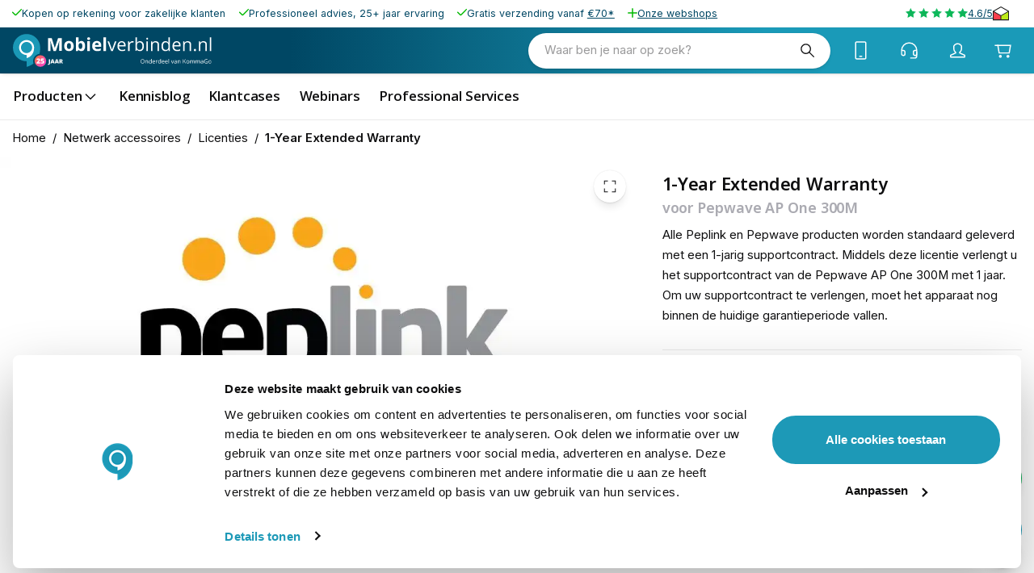

--- FILE ---
content_type: text/html; charset=utf-8
request_url: https://www.mobielverbinden.nl/p/1-year-extended-warranty-for-ap-one-300m-52370
body_size: 52946
content:
<!DOCTYPE html><html lang="nl-nl" translate="no"><head><meta charSet="utf-8" data-next-head=""/><meta name="theme-color" content="#F9F9F9" data-next-head=""/><meta name="viewport" content="minimum-scale=1, initial-scale=1, width=device-width" data-next-head=""/><meta name="application-name" content="KommaGo" data-next-head=""/><meta name="apple-mobile-web-app-capable" content="yes" data-next-head=""/><meta name="apple-mobile-web-app-status-bar-style" content="default" data-next-head=""/><meta name="apple-mobile-web-app-title" content="KommaGo" data-next-head=""/><meta name="format-detection" content="telephone=no" data-next-head=""/><meta name="mobile-web-app-capable" content="yes" data-next-head=""/><link rel="icon" href="/favicon.ico" sizes="any" data-next-head=""/><link rel="icon" href="/favicon.svg" type="image/svg+xml" data-next-head=""/><link rel="apple-touch-icon" href="/apple-touch-icon.png" data-next-head=""/><link rel="manifest" href="/manifest.webmanifest" data-next-head=""/><link rel="preload" as="image" href="https://www.mobielverbinden.nl/logos/logo-mobielverbinden.svg" data-next-head=""/><title data-next-head="">1-Year Extended Warranty voor Pepwave AP One 300M</title><meta name="description" content="Alle Peplink en Pepwave producten worden standaard geleverd met een 1-jarig supportcontract. Middels deze licentie verlengt u het supportcontract van de Pepwave AP One 300M met 1 jaar. Om uw supportcontract te verlengen, moet het apparaat nog binnen de" data-next-head=""/><meta property="og:description" content="Alle Peplink en Pepwave producten worden standaard geleverd met een 1-jarig supportcontract. Middels deze licentie verlengt u het supportcontract van de Pepwave AP One 300M met 1 jaar. Om uw supportcontract te verlengen, moet het apparaat nog binnen de" data-next-head=""/><meta name="robots" content="all" data-next-head=""/><link rel="canonical" href="https://www.mobielverbinden.nl/p/1-year-extended-warranty-for-ap-one-300m-52370" data-next-head=""/><meta property="og:title" content="1-Year Extended Warranty voor Pepwave AP One 300M" data-next-head=""/><meta property="og:type" content="product" data-next-head=""/><meta property="og:url" content="https://www.mobielverbinden.nl/p/1-year-extended-warranty-for-ap-one-300m-52370" data-next-head=""/><meta property="og:image" content="https://magento-prod.kommagento.nl/media/catalog/product/cache/837be367f4138a3937d561d0a3b4b42b/p/e/peplink-extended-warranty_7.jpg" data-next-head=""/><meta property="product:retailer_part_no" content="52370" data-next-head=""/><meta property="product:price:amount" content="59.290001" data-next-head=""/><meta property="product:sale_price:amount" content="59.290001" data-next-head=""/><meta property="product:price:currency" content="EUR" data-next-head=""/><meta property="product:category" content="Netwerk accessoires" data-next-head=""/><meta property="product:category" content="Licenties" data-next-head=""/><script type="application/ld+json" data-next-head="">{"@context":"https://schema.org","@type":"Product","name":"1-Year Extended Warranty","sku":"52370","image":["https://magento-prod.kommagento.nl/media/catalog/product/cache/837be367f4138a3937d561d0a3b4b42b/p/e/peplink-extended-warranty_7.jpg"],"category":"Netwerk accessoires","description":"Extended Warranty LicentieDe Extended Warranty licentie bestaat uit:\nVerlenging van de garantie\nVerlenging van InControl 2 Cloudmanagement licentie\n\nGeen garantie meer op uw Peplink of Pepwave product?Als uw Peplink of Pepwave product inmiddels buiten de garantie valt, heeft u een Peplink SmartCare licentie nodig. Naast de verlenging van de garantie en de InControl 2 licentie, heeft u met een Peplink SmartCare licentie ook recht op Advanced RMA hardware replacement. Neem voor meer informatie contact met ons op via 030-6691226 of via info@mobielverbinden.nl.","offers":{"@type":"Offer","availability":"https://schema.org/InStock","price":"59.29","priceCurrency":"EUR","shippingDetails":{"@type":"OfferShippingDetails","deliveryTime":{"@type":"ShippingDeliveryTime","handlingTime":{"@type":"QuantitativeValue","minValue":0,"maxValue":0,"unitCode":"d"},"transitTime":{"@type":"QuantitativeValue","minValue":1,"maxValue":3,"unitCode":"d"}}}}}</script><script type="application/ld+json" data-next-head="">{"@context":"https://schema.org","@type":"BreadcrumbList","itemListElement":[{"@type":"ListItem","position":1,"name":"Netwerk accessoires","item":"https://www.mobielverbinden.nl/accessoires"},{"@type":"ListItem","position":2,"name":"Licenties","item":"https://www.mobielverbinden.nl/accessoires/licenties"},{"@type":"ListItem","position":3,"name":"1-Year Extended Warranty","item":"https://www.mobielverbinden.nl/p/1-year-extended-warranty-for-ap-one-300m-52370"}]}</script><link rel="preload" as="image" media="(-webkit-min-device-pixel-ratio: 2.5)" imageSrcSet="/_next/image?url=https%3A%2F%2Fmagento-prod.kommagento.nl%2Fmedia%2Fcatalog%2Fproduct%2Fcache%2F837be367f4138a3937d561d0a3b4b42b%2Fp%2Fe%2Fpeplink-extended-warranty_7.jpg&amp;w=384&amp;q=52 768w, /_next/image?url=https%3A%2F%2Fmagento-prod.kommagento.nl%2Fmedia%2Fcatalog%2Fproduct%2Fcache%2F837be367f4138a3937d561d0a3b4b42b%2Fp%2Fe%2Fpeplink-extended-warranty_7.jpg&amp;w=640&amp;q=52 1280w, /_next/image?url=https%3A%2F%2Fmagento-prod.kommagento.nl%2Fmedia%2Fcatalog%2Fproduct%2Fcache%2F837be367f4138a3937d561d0a3b4b42b%2Fp%2Fe%2Fpeplink-extended-warranty_7.jpg&amp;w=750&amp;q=52 1500w, /_next/image?url=https%3A%2F%2Fmagento-prod.kommagento.nl%2Fmedia%2Fcatalog%2Fproduct%2Fcache%2F837be367f4138a3937d561d0a3b4b42b%2Fp%2Fe%2Fpeplink-extended-warranty_7.jpg&amp;w=828&amp;q=52 1656w, /_next/image?url=https%3A%2F%2Fmagento-prod.kommagento.nl%2Fmedia%2Fcatalog%2Fproduct%2Fcache%2F837be367f4138a3937d561d0a3b4b42b%2Fp%2Fe%2Fpeplink-extended-warranty_7.jpg&amp;w=1080&amp;q=52 2160w, /_next/image?url=https%3A%2F%2Fmagento-prod.kommagento.nl%2Fmedia%2Fcatalog%2Fproduct%2Fcache%2F837be367f4138a3937d561d0a3b4b42b%2Fp%2Fe%2Fpeplink-extended-warranty_7.jpg&amp;w=1200&amp;q=52 2400w, /_next/image?url=https%3A%2F%2Fmagento-prod.kommagento.nl%2Fmedia%2Fcatalog%2Fproduct%2Fcache%2F837be367f4138a3937d561d0a3b4b42b%2Fp%2Fe%2Fpeplink-extended-warranty_7.jpg&amp;w=1920&amp;q=52 3840w, /_next/image?url=https%3A%2F%2Fmagento-prod.kommagento.nl%2Fmedia%2Fcatalog%2Fproduct%2Fcache%2F837be367f4138a3937d561d0a3b4b42b%2Fp%2Fe%2Fpeplink-extended-warranty_7.jpg&amp;w=2048&amp;q=52 4096w, /_next/image?url=https%3A%2F%2Fmagento-prod.kommagento.nl%2Fmedia%2Fcatalog%2Fproduct%2Fcache%2F837be367f4138a3937d561d0a3b4b42b%2Fp%2Fe%2Fpeplink-extended-warranty_7.jpg&amp;w=3840&amp;q=52 7680w, [data-uri] 1w" imageSizes="(min-width: 960px) 60vw, 100vw" data-next-head=""/><link rel="preload" as="image" media="(-webkit-min-device-pixel-ratio: 1.5) and (-webkit-max-device-pixel-ratio: 2.49)" imageSrcSet="/_next/image?url=https%3A%2F%2Fmagento-prod.kommagento.nl%2Fmedia%2Fcatalog%2Fproduct%2Fcache%2F837be367f4138a3937d561d0a3b4b42b%2Fp%2Fe%2Fpeplink-extended-warranty_7.jpg&amp;w=384&amp;q=52 512w, /_next/image?url=https%3A%2F%2Fmagento-prod.kommagento.nl%2Fmedia%2Fcatalog%2Fproduct%2Fcache%2F837be367f4138a3937d561d0a3b4b42b%2Fp%2Fe%2Fpeplink-extended-warranty_7.jpg&amp;w=640&amp;q=52 853w, /_next/image?url=https%3A%2F%2Fmagento-prod.kommagento.nl%2Fmedia%2Fcatalog%2Fproduct%2Fcache%2F837be367f4138a3937d561d0a3b4b42b%2Fp%2Fe%2Fpeplink-extended-warranty_7.jpg&amp;w=750&amp;q=52 1000w, /_next/image?url=https%3A%2F%2Fmagento-prod.kommagento.nl%2Fmedia%2Fcatalog%2Fproduct%2Fcache%2F837be367f4138a3937d561d0a3b4b42b%2Fp%2Fe%2Fpeplink-extended-warranty_7.jpg&amp;w=828&amp;q=52 1104w, /_next/image?url=https%3A%2F%2Fmagento-prod.kommagento.nl%2Fmedia%2Fcatalog%2Fproduct%2Fcache%2F837be367f4138a3937d561d0a3b4b42b%2Fp%2Fe%2Fpeplink-extended-warranty_7.jpg&amp;w=1080&amp;q=52 1440w, /_next/image?url=https%3A%2F%2Fmagento-prod.kommagento.nl%2Fmedia%2Fcatalog%2Fproduct%2Fcache%2F837be367f4138a3937d561d0a3b4b42b%2Fp%2Fe%2Fpeplink-extended-warranty_7.jpg&amp;w=1200&amp;q=52 1600w, /_next/image?url=https%3A%2F%2Fmagento-prod.kommagento.nl%2Fmedia%2Fcatalog%2Fproduct%2Fcache%2F837be367f4138a3937d561d0a3b4b42b%2Fp%2Fe%2Fpeplink-extended-warranty_7.jpg&amp;w=1920&amp;q=52 2559w, /_next/image?url=https%3A%2F%2Fmagento-prod.kommagento.nl%2Fmedia%2Fcatalog%2Fproduct%2Fcache%2F837be367f4138a3937d561d0a3b4b42b%2Fp%2Fe%2Fpeplink-extended-warranty_7.jpg&amp;w=2048&amp;q=52 2730w, /_next/image?url=https%3A%2F%2Fmagento-prod.kommagento.nl%2Fmedia%2Fcatalog%2Fproduct%2Fcache%2F837be367f4138a3937d561d0a3b4b42b%2Fp%2Fe%2Fpeplink-extended-warranty_7.jpg&amp;w=3840&amp;q=52 5119w, [data-uri] 1w" imageSizes="(min-width: 960px) 60vw, 100vw" data-next-head=""/><link rel="preload" as="image" media="(-webkit-max-device-pixel-ratio: 1.49)" imageSrcSet="/_next/image?url=https%3A%2F%2Fmagento-prod.kommagento.nl%2Fmedia%2Fcatalog%2Fproduct%2Fcache%2F837be367f4138a3937d561d0a3b4b42b%2Fp%2Fe%2Fpeplink-extended-warranty_7.jpg&amp;w=384&amp;q=52 256w, /_next/image?url=https%3A%2F%2Fmagento-prod.kommagento.nl%2Fmedia%2Fcatalog%2Fproduct%2Fcache%2F837be367f4138a3937d561d0a3b4b42b%2Fp%2Fe%2Fpeplink-extended-warranty_7.jpg&amp;w=640&amp;q=52 427w, /_next/image?url=https%3A%2F%2Fmagento-prod.kommagento.nl%2Fmedia%2Fcatalog%2Fproduct%2Fcache%2F837be367f4138a3937d561d0a3b4b42b%2Fp%2Fe%2Fpeplink-extended-warranty_7.jpg&amp;w=750&amp;q=52 500w, /_next/image?url=https%3A%2F%2Fmagento-prod.kommagento.nl%2Fmedia%2Fcatalog%2Fproduct%2Fcache%2F837be367f4138a3937d561d0a3b4b42b%2Fp%2Fe%2Fpeplink-extended-warranty_7.jpg&amp;w=828&amp;q=52 552w, /_next/image?url=https%3A%2F%2Fmagento-prod.kommagento.nl%2Fmedia%2Fcatalog%2Fproduct%2Fcache%2F837be367f4138a3937d561d0a3b4b42b%2Fp%2Fe%2Fpeplink-extended-warranty_7.jpg&amp;w=1080&amp;q=52 720w, /_next/image?url=https%3A%2F%2Fmagento-prod.kommagento.nl%2Fmedia%2Fcatalog%2Fproduct%2Fcache%2F837be367f4138a3937d561d0a3b4b42b%2Fp%2Fe%2Fpeplink-extended-warranty_7.jpg&amp;w=1200&amp;q=52 800w, /_next/image?url=https%3A%2F%2Fmagento-prod.kommagento.nl%2Fmedia%2Fcatalog%2Fproduct%2Fcache%2F837be367f4138a3937d561d0a3b4b42b%2Fp%2Fe%2Fpeplink-extended-warranty_7.jpg&amp;w=1920&amp;q=52 1281w, /_next/image?url=https%3A%2F%2Fmagento-prod.kommagento.nl%2Fmedia%2Fcatalog%2Fproduct%2Fcache%2F837be367f4138a3937d561d0a3b4b42b%2Fp%2Fe%2Fpeplink-extended-warranty_7.jpg&amp;w=2048&amp;q=52 1366w, /_next/image?url=https%3A%2F%2Fmagento-prod.kommagento.nl%2Fmedia%2Fcatalog%2Fproduct%2Fcache%2F837be367f4138a3937d561d0a3b4b42b%2Fp%2Fe%2Fpeplink-extended-warranty_7.jpg&amp;w=3840&amp;q=52 2561w, [data-uri] 1w" imageSizes="(min-width: 960px) 60vw, 100vw" data-next-head=""/><link rel="preload" href="/fonts/OpenSans-VariableFont.woff2" as="font" type="font/woff2" crossorigin=""/><script id="init-gc-flags">(function() {
try {
  const flags = JSON.parse(localStorage.getItem('gc-flags') || '{}')
  Object.entries(flags).forEach(([key, val]) => {
    document.documentElement.setAttribute('data-' +key, typeof val === 'boolean' ? '' : val)
  })
} catch(e){}})();</script><meta name="emotion-insertion-point" content=""/><style data-emotion="mui-style-global 0"></style><style data-emotion="mui-style-global 251rh9">html{scroll-behavior:smooth;}html,body{height:100%;}</style><style data-emotion="mui-style-global fxhwjg">html{-webkit-font-smoothing:antialiased;-moz-osx-font-smoothing:grayscale;box-sizing:border-box;-webkit-text-size-adjust:100%;}*,*::before,*::after{box-sizing:inherit;}strong,b{font-weight:650;}body{margin:0;color:#0F0F10;font-size:14px;line-height:1.7;font-family:'Inter','Inter Fallback';font-weight:400;background-color:#F9F9F9;}@media (min-width: 600px ){body{font-size:14.42px;}}@media (min-width: 960px ){body{font-size:14.85px;}}@media (min-width: 1536px ){body{font-size:15.28px;}}@media (min-width: 1900px ){body{font-size:15.72px;}}@media (min-width: 2500px ){body{font-size:16px;}}@media print{body{background-color:#fff;}}body::backdrop{background-color:#F9F9F9;}body{overflow-y:scroll;}::selection{background:rgba(26, 154, 184, 0.6);}::-moz-selection{background:rgba(26, 154, 184, 0.6);}#__next{position:relative;}</style><style data-emotion="mui-style-global animation-ozg7p2">@keyframes animation-ozg7p2{0%{left:-35%;right:100%;}60%{left:100%;right:-90%;}100%{left:100%;right:-90%;}}</style><style data-emotion="mui-style-global animation-19gglwu">@keyframes animation-19gglwu{0%{left:-200%;right:100%;}60%{left:107%;right:-8%;}100%{left:107%;right:-8%;}}</style><style data-emotion="mui-style-global 1prfaxn">@keyframes mui-auto-fill{from{display:block;}}@keyframes mui-auto-fill-cancel{from{display:block;}}</style><style data-emotion="mui-style-global 1do0pm2">body .TrengoWidgetLauncher__iframe{display:none;}@media (max-width:959.95px){body .TrengoWidgetGreeter__iframe{bottom:calc(clamp(40px, (35.71px + 1.34vw), 70px) * 2);}}body .TrengoOnlineStatus__iframe{display:none;}</style><style data-emotion="mui-style-global hm3ubi">#CybotCookiebotDialog{min-width:unset!important;max-width:calc(100% - clamp(12px, (10.57px + 0.45vw), 22px) * 2)!important;border-radius:calc(3 * 7)!important;top:unset!important;transform:none!important;left:clamp(12px, (10.57px + 0.45vw), 22px)!important;bottom:clamp(12px, (10.57px + 0.45vw), 22px)!important;}#CybotCookiebotDialogPoweredbyCybot{display:none!important;}#CybotCookiebotDialogFooter{align-self:center;}.CybotCookiebotDialogBodyBottomWrapper{margin-top:1em;}#CybotCookiebotDialogBodyLevelButtonLevelOptinAllowAll{border-radius:99em!important;line-height:2em;}#CybotCookiebotDialogBodyLevelButtonCustomize,#CybotCookiebotDialogBodyLevelButtonLevelOptinAllowallSelection{border:none!important;}</style><style data-emotion="mui-style-global v4fxgz">:root{--client-size-y:100vh;--client-size-x:100vw;}@supports(height: 100dvh){:root{--client-size-y:100dvh;--client-size-x:100dvw;}}</style><style data-emotion="mui-style hzh5e8 1ue75fe kkznvc 1m56a7x m7qz2k 9k7f32 1kl0ht0 157fbmo 7mgmqy 1bbsmdn lgj0h8 kx8uam sivkut 1qx3t6e 981jcp 31l7gp 12bm9n1 1o992x 112pmp2 xjqbfq bmoeiz ugxhrb 1wvca6e fpqyx8 1r1ahux a5hfnu n75bla 1obf64m 1uza5p7 bybpms qngbb1 1b1nvub 1v6uq46 bvsdul crohze f5meoe 15whwqd tykzvb 861fxq 1inzx97 e2lx6j xqkvzf r6mjj2 15g3osb 1x5hxnw 11qaei6 1uxnwyq 6ufyb8 1pawqqb 814a17 1ykvzcn k6wz8y 9n0onu 1lrjdja 1vpyhgu m44waj e62ksy 5vgvvx 1t26ddd 1hlqcxd 115hih 1tsvksn 1cp12zy haz6tv 1y5ti8u 1rzb3uu pmjs3h af97zs 1bcl8wr 1hhhi6g 1u6zxjc t9azb7 1i17yy1 1hzhy3j 6su6fj 1isbgfi 91q727 mifz2t 1be9ehp 1727ygi w09i9t mv4cfw 10f926n 1ered57 oqzl1m 1tfh3x8 n166ux 132m47a 1xdhyk6 1vc8vb2 fgrzmi ixupom ddphwg 1akznxw asqn7x 19gmfv1 1jofs0l 19k2kib fxe3fh 1pt6jyw kbesjk 1jj31u0 17k7shk 1yaapel 2rcof1 pw8i0d 1y4wigh 1ov9zj8 wo2uk6 pqcy8s 171onha ikmj4s o94snc 9lia8g 84xjnw 11zcoxj 1k7uell 1vsb59r 10w1hp0 1br29gr 16znoq8 14c2n8q 22662e lawmhw 12x9mej 14gtsni 4xftv2 uueb0s 31r689 6xugel vmjg4i kjrffk qbnqqw 1qj8awg nhb8h9 hyxlzm i6mg5y 3mf706 1bpehnx 1iptdx1 k94fd3 1f7yx7l 1ayugyq 1o9ntij 8j8c9r pe6pen 1j4s1n9 1h90k0j 1mvh0w2 g0fkso 1tnv98i 1jck0vb ddc5ud 1ga75v0 18hzyb8 1srdq3b 1ke50mk 2mgfxo 4mlkcx 1ob2718 1n2dq1d qcertm uj8d0 1l5ssk0 tfc2kb igs3ac ihdtdm 1h1qumx 1qleif2 ejv51d 16ulbo0 lq1lo jamrza 136v96g kkd1cn tbjj9r b7yxy6 1m9pwf3 vubbuv 15qt0vd 9lkg02 1fnsraz ertz8m 1pmdb6z 1esfjcm e3dl15 jep6x5 1986dhd 9sbwkp z48z1h vxcmzt nt57ed 1s4op8r ihx32c sg030k yveyez fqfjg8 1ce86um iofnw0 13ftilc 1q0thn5 9h3d6d 12ottaa 4253yj 1onkjk4 1qkilhk ado6q1 5via64 2bm9og 1mqluj1 1rr4qq7 1c1fb9u 84joue z34sv2 1uenpp4 1n4a93h 1umyrig eqr4ow 1gict01 105t5kh 1ab5i1z 9sk5va 1gbf67o 1nyuint 1pvs5d0 16u2d19 1wvcdsk hx161k 1d1hnqx 15l8b6q hnyr2j 1i3lozv aylbwn 18tpyxh 5pdt1i 14o2pgd 1l4zxaa 1co8ewk 17k8ycp 15drteg y2jimq 1ic3f8j 1mw4j4d 1lb432 11rj94m 14t10r4 k866y6 spv1kp s7vede 137ppla 1vd3rcf 1bhjswu vv0snn 5a96sp n05ysg 1uaukoe 1n11r91 1fx8m19 kvjjf0 a0y2e3 hboir5 8atqhb 2pt60i 1ynwxft 5r7jzz 1qv7r74 110zxgt 4e6phz 1hvnozj 1lfrcbd 10mtjlm w4ae62 naw1cw wbon64 1p24nns 172549z 1lfcy5r cu0bhu f4a1v1 1k5z0mo 15nelba 1pazppz">.mui-style-hzh5e8{position:relative;overflow:hidden;display:block;height:4px;z-index:0;background-color:rgb(167, 216, 228);position:fixed;width:100%;top:0;height:3px;margin-bottom:-3px;z-index:1500;transition:opacity 0.3s;}@media print{.mui-style-hzh5e8{color-adjust:exact;}}.mui-style-1ue75fe{width:100%;position:absolute;left:0;bottom:0;top:0;transition:transform 0.2s linear;transform-origin:left;background-color:#1A9AB8;width:auto;animation:animation-ozg7p2 2.1s cubic-bezier(0.65, 0.815, 0.735, 0.395) infinite;}.mui-style-kkznvc{width:100%;position:absolute;left:0;bottom:0;top:0;transition:transform 0.2s linear;transform-origin:left;background-color:#1A9AB8;width:auto;animation:animation-19gglwu 2.1s cubic-bezier(0.165, 0.84, 0.44, 1) 1.15s infinite;}.mui-style-1m56a7x{position:fixed;top:0;left:0;transform:translateX(-200vw);pointer-events:none;right:0;bottom:0;z-index:1200;}.mui-style-1m56a7x .LayoutOverlayBase-overlayPane{box-shadow:none;}.mui-style-m7qz2k{z-index:-1;position:fixed;display:flex;align-items:center;justify-content:center;right:0;bottom:0;top:0;left:0;background-color:rgba(0, 0, 0, 0.2);-webkit-tap-highlight-color:transparent;will-change:opacity;}.mui-style-9k7f32{overscroll-behavior:contain;display:grid;height:var(--client-size-y);z-index:1200;}.mui-style-9k7f32.grid *{user-select:none;user-drag:none;-webkit-user-drag:none;}@media (max-width:959.95px){.mui-style-9k7f32.smSnapDirNone{overflow:hidden;overscroll-behavior:auto;}}@media (max-width:959.95px){.mui-style-9k7f32.smSnapDirBlock{overflow-y:auto;overflow-x:hidden;overscroll-behavior-block:contain;}}@media (max-width:959.95px){.mui-style-9k7f32.smSnapDirInline{overflow-x:auto;overflow-y:hidden;overscroll-behavior-inline:contain;}}@media (max-width:959.95px){.mui-style-9k7f32.smSnapDirBoth{overflow:auto;overscroll-behavior:contain;}}@media (min-width:960px){.mui-style-9k7f32.mdSnapDirNone{overflow:hidden;overscroll-behavior:auto;}}@media (min-width:960px){.mui-style-9k7f32.mdSnapDirBlock{overflow-y:auto;overflow-x:hidden;overscroll-behavior-block:contain;}}@media (min-width:960px){.mui-style-9k7f32.mdSnapDirInline{overflow-x:auto;overflow-y:hidden;overscroll-behavior-inline:contain;}}@media (min-width:960px){.mui-style-9k7f32.mdSnapDirBoth{overflow:auto;overscroll-behavior:contain;}}@media (max-width:959.95px){.mui-style-9k7f32.smGridDirBlock{display:grid;grid-auto-flow:row;grid-auto-columns:40%;}.mui-style-9k7f32.smGridDirBlock>*{scroll-snap-align:center center;scroll-snap-stop:normal;}}@media (max-width:959.95px){.mui-style-9k7f32.smGridDirInline{display:grid;grid-auto-flow:column;grid-auto-rows:40%;grid-template-rows:auto;}.mui-style-9k7f32.smGridDirInline>*{scroll-snap-align:center center;scroll-snap-stop:normal;}}@media (min-width:960px){.mui-style-9k7f32.mdGridDirBlock{display:grid;grid-auto-flow:row;grid-auto-columns:40%;}.mui-style-9k7f32.mdGridDirBlock>*{scroll-snap-align:center center;scroll-snap-stop:normal;}}@media (min-width:960px){.mui-style-9k7f32.mdGridDirInline{display:grid;grid-auto-flow:column;grid-auto-rows:40%;grid-template-rows:auto;}.mui-style-9k7f32.mdGridDirInline>*{scroll-snap-align:center center;scroll-snap-stop:normal;}}.mui-style-9k7f32.canGrab{cursor:grab;}@media (min-width:960px){.mui-style-9k7f32.isSnap{scroll-snap-type:inline mandatory;}}@media (max-width:959.95px){.mui-style-9k7f32.isSnap{scroll-snap-type:inline mandatory;}}.mui-style-9k7f32:not(.isSnap){will-change:scroll-position;}.mui-style-9k7f32.isPanning{cursor:grabbing!important;}.mui-style-9k7f32.isPanning>*{pointer-events:none;}.mui-style-9k7f32.hideScrollbar{scrollbar-width:none;}.mui-style-9k7f32.hideScrollbar::-webkit-scrollbar{display:none;}@media (min-width:960px){.mui-style-9k7f32.variantMdLeft{grid-template:"overlay beforeOverlay";border-top-right-radius:12px;border-bottom-right-radius:12px;}.mui-style-9k7f32.variantMdRight{grid-template:"beforeOverlay overlay";border-top-left-radius:12px;border-bottom-left-radius:12px;}.mui-style-9k7f32.variantMdBottom{grid-template:"beforeOverlay" "overlay";height:var(--client-size-y);}.mui-style-9k7f32.variantMdTop{grid-template:"overlay" "beforeOverlay";height:var(--client-size-y);}}.mui-style-9k7f32.canGrab{cursor:default;}.mui-style-9k7f32.mdSnapDirInline{overflow:hidden;}@media (max-width:959.95px){.mui-style-9k7f32.variantSmLeft,.mui-style-9k7f32.variantSmRight{overscroll-behavior-x:none;}.mui-style-9k7f32.variantSmLeft{grid-template:"overlay beforeOverlay";border-top-right-radius:9px;border-bottom-right-radius:9px;}.mui-style-9k7f32.variantSmRight{grid-template:"beforeOverlay overlay";border-top-left-radius:9px;border-bottom-left-radius:9px;}.mui-style-9k7f32.variantSmBottom{overscroll-behavior-y:none;grid-template:"beforeOverlay" "overlay";height:calc(var(--client-size-y) - 1px);}.mui-style-9k7f32.variantSmBottom::after{content:"";display:block;position:absolute;width:100%;height:1px;top:calc(100% - 1px);left:0;background:#ffffff;}}.mui-style-9k7f32 .LayoutOverlayBase-overlayPane{min-width:230px;}.mui-style-1kl0ht0{grid-area:beforeOverlay;scroll-snap-align:start;display:grid;align-content:end;}@media (min-width:960px){.mui-style-1kl0ht0.variantMdLeft,.mui-style-1kl0ht0.variantMdRight{width:var(--client-size-x);}.mui-style-1kl0ht0.variantMdBottom,.mui-style-1kl0ht0.variantMdTop{height:var(--client-size-y);}}@media (max-width:959.95px){.mui-style-1kl0ht0.variantSmLeft,.mui-style-1kl0ht0.variantSmRight{width:var(--client-size-x);}.mui-style-1kl0ht0.variantSmBottom{height:var(--client-size-y);}}.mui-style-157fbmo{display:grid;grid-area:overlay;scroll-snap-stop:always;pointer-events:none;}@media (min-width:960px){.mui-style-157fbmo{justify-content:start;align-items:start;}.mui-style-157fbmo.variantMdBottom,.mui-style-157fbmo.variantMdTop{display:grid;}.mui-style-157fbmo.sizeMdFloating{padding:clamp(10px, (8.29px + 0.54vw), 22px) clamp(10px, (8.29px + 0.54vw), 22px);}.mui-style-157fbmo.sizeMdFloating.variantMdBottom{margin-top:calc(clamp(10px, (8.29px + 0.54vw), 22px) * -1);max-width:100%;margin-left:auto;margin-right:auto;}}.mui-style-157fbmo.variantMdBottom,.mui-style-157fbmo.variantMdRight{scroll-snap-align:end;}.mui-style-157fbmo.variantMdTop,.mui-style-157fbmo.variantMdLeft{scroll-snap-align:start;}@media (max-width:959.95px){.mui-style-157fbmo{justify-content:start;align-items:start;}.mui-style-157fbmo.sizeSmFloating{padding:clamp(10px, (8.29px + 0.54vw), 22px) clamp(10px, (8.29px + 0.54vw), 22px);}}.mui-style-7mgmqy{pointer-events:auto;}@media (min-width:960px){.mui-style-7mgmqy{min-width:1px;overflow-y:auto;overflow-x:hidden;overscroll-behavior:contain;}.mui-style-7mgmqy.variantMdTop.sizeMdFloating:not(.justifyMdStretch){width:0%;}.mui-style-7mgmqy.variantMdBottom.sizeMdFloating:not(.justifyMdStretch){width:0%;}.mui-style-7mgmqy.variantMdBottom,.mui-style-7mgmqy.variantMdTop{max-height:calc(var(--client-size-y) - calc(clamp(48px, (44.86px + 0.98vw), 70px) * 0.5));padding-top:calc(clamp(48px, (44.86px + 0.98vw), 70px) * 0.5);box-sizing:border-box;border-top-left-radius:12px;border-top-right-radius:12px;}.mui-style-7mgmqy.variantMdBottom.sizeMdFloating,.mui-style-7mgmqy.variantMdTop.sizeMdFloating{padding-top:0px;max-height:calc(var(--client-size-y) - (clamp(10px, (8.29px + 0.54vw), 22px) * 2));box-shadow:0px 0px 1.5px hsl(0deg 0% 0% / 0.15),0px 0.5px 0.6px hsl(0deg 0% 0% / 0.05),0px 3.9px 5px -0.4px hsl(0deg 0% 0% / 0.07),0px 8.1px 10.3px -0.7px hsl(0deg 0% 0% / 0.08),0px 15.8px 20.1px -1.1px hsl(0deg 0% 0% / 0.1),0px 30px 38.3px -1.5px hsl(0deg 0% 0% / 0.11);}.mui-style-7mgmqy.variantMdBottom.sizeMdMinimal,.mui-style-7mgmqy.variantMdTop.sizeMdMinimal{max-height:var(--client-size-y);border-radius:0;}.mui-style-7mgmqy.variantMdBottom.sizeMdFull,.mui-style-7mgmqy.variantMdTop.sizeMdFull{height:var(--client-size-y);max-height:none;border-radius:0;}.mui-style-7mgmqy.variantMdLeft,.mui-style-7mgmqy.variantMdRight{width:max-content;box-shadow:0px 0px 1.5px hsl(0deg 0% 0% / 0.15),0px 0.5px 0.6px hsl(0deg 0% 0% / 0.05),0px 3.9px 5px -0.4px hsl(0deg 0% 0% / 0.07),0px 8.1px 10.3px -0.7px hsl(0deg 0% 0% / 0.08),0px 15.8px 20.1px -1.1px hsl(0deg 0% 0% / 0.1),0px 30px 38.3px -1.5px hsl(0deg 0% 0% / 0.11);max-height:var(--client-size-y);}.mui-style-7mgmqy.variantMdLeft.sizeMdFull,.mui-style-7mgmqy.variantMdRight.sizeMdFull{height:var(--client-size-y);}.mui-style-7mgmqy.variantMdLeft.sizeMdFloating,.mui-style-7mgmqy.variantMdRight.sizeMdFloating{max-height:calc(var(--client-size-y) - (clamp(10px, (8.29px + 0.54vw), 22px) * 2));}.mui-style-7mgmqy.sizeMdFloating{border-radius:12px;}}@media (max-width:959.95px){.mui-style-7mgmqy{min-width:80vw;overflow-y:auto;}.mui-style-7mgmqy:not(.sizeSmFull){width:auto;}.mui-style-7mgmqy.variantSmBottom{max-height:calc(var(--client-size-y) - calc(50px * 0.5));padding-top:calc(50px * 0.5);box-sizing:border-box;border-top-left-radius:9px;border-top-right-radius:9px;}.mui-style-7mgmqy.variantSmBottom.sizeSmFloating{padding-top:0px;max-height:calc(var(--client-size-y) - (clamp(10px, (8.29px + 0.54vw), 22px) * 2));}.mui-style-7mgmqy.variantSmBottom.sizeSmMinimal{max-height:var(--client-size-y);border-radius:0;}.mui-style-7mgmqy.variantSmBottom.sizeSmFull{height:var(--client-size-y);max-height:none;border-radius:0;}.mui-style-7mgmqy.variantSmLeft,.mui-style-7mgmqy.variantSmRight{overscroll-behavior-y:none;width:max-content;box-shadow:0px 0px 1.5px hsl(0deg 0% 0% / 0.15),0px 0.5px 0.6px hsl(0deg 0% 0% / 0.05),0px 3.9px 5px -0.4px hsl(0deg 0% 0% / 0.07),0px 8.1px 10.3px -0.7px hsl(0deg 0% 0% / 0.08),0px 15.8px 20.1px -1.1px hsl(0deg 0% 0% / 0.1),0px 30px 38.3px -1.5px hsl(0deg 0% 0% / 0.11);max-height:var(--client-size-y);}.mui-style-7mgmqy.variantSmLeft.sizeSmFull,.mui-style-7mgmqy.variantSmRight.sizeSmFull{height:var(--client-size-y);}.mui-style-7mgmqy.variantSmLeft.sizeSmFloating,.mui-style-7mgmqy.variantSmRight.sizeSmFloating{max-height:calc(var(--client-size-y) - (clamp(10px, (8.29px + 0.54vw), 22px) * 2));}.mui-style-7mgmqy.sizeSmFloating{border-radius:9px;}}.mui-style-1bbsmdn{background-color:#ffffff;padding-bottom:0.1px;}@media (min-width:960px){.mui-style-1bbsmdn{min-height:100%;}.mui-style-1bbsmdn.variantMdBottom{border-top-left-radius:12px;border-top-right-radius:12px;}.mui-style-1bbsmdn.variantMdTop{border-bottom-left-radius:12px;border-bottom-right-radius:12px;}.mui-style-1bbsmdn.sizeMdFull{min-height:var(--client-size-y);}.mui-style-1bbsmdn.sizeMdFull.variantMdBottom,.mui-style-1bbsmdn.sizeMdFull.variantMdTop{min-height:100%;}}@media (max-width:959.95px){.mui-style-1bbsmdn{min-height:100%;}.mui-style-1bbsmdn.variantSmBottom{border-top-left-radius:9px;border-top-right-radius:9px;}.mui-style-1bbsmdn.sizeSmFull{min-height:var(--client-size-y);}.mui-style-1bbsmdn.sizeSmFull.variantSmBottom{min-height:100%;}}.mui-style-lgj0h8{display:grid;}.mui-style-kx8uam{top:0;position:sticky;z-index:1;}@media (min-width:0px){.mui-style-kx8uam{height:50px;}}@media (min-width:960px){.mui-style-kx8uam{height:clamp(48px, (44.86px + 0.98vw), 70px);}}.mui-style-sivkut{position:absolute;left:0;width:100%;background-color:#ffffff;box-shadow:0px 0px 1.5px hsl(0deg 0% 0% / 0.15),0px 0.5px 0.6px hsl(0deg 0% 0% / 0.06),0px 1.4px 1.8px -1.5px hsl(0deg 0% 0% / 0.09);height:50px;border-top-left-radius:9px;border-top-right-radius:9px;opacity:0;transition:opacity 150ms;}@media (min-width:960px){.mui-style-sivkut{height:clamp(48px, (44.86px + 0.98vw), 70px);}}.mui-style-sivkut.sizeSmall{height:50px;}@media (max-width:959.95px){.mui-style-sivkut.floatingSm{display:none;}}@media (min-width:960px){.mui-style-sivkut.floatingMd{display:none;}}.mui-style-sivkut.scrolled{opacity:1;}.mui-style-sivkut.divider{box-shadow:unset;}.mui-style-1qx3t6e{padding-left:clamp(10px, (8.29px + 0.54vw), 22px);padding-right:clamp(10px, (8.29px + 0.54vw), 22px);position:absolute;inset:0;width:100%;display:grid;grid-template-areas:"left center right";grid-template-columns:1fr auto 1fr;align-items:center;gap:clamp(10px, (8.29px + 0.54vw), 22px);height:50px;}.mui-style-1qx3t6e.breakoutLeft{padding-left:unset;}.mui-style-1qx3t6e.breakoutRight{padding-right:unset;}@media (min-width:960px){.mui-style-1qx3t6e{height:clamp(48px, (44.86px + 0.98vw), 70px);}}.mui-style-1qx3t6e.sizeSmall{height:50px;padding-left:16px;padding-right:16px;}@media (min-width:960px){.mui-style-1qx3t6e.sizeSmall{padding-left:16px;padding-right:16px;}}@media (max-width:959.95px){.mui-style-1qx3t6e.floatingSm{background:none;pointer-events:none;}}@media (min-width:960px){.mui-style-1qx3t6e.floatingMd{background:none;pointer-events:none;}}.mui-style-981jcp{display:grid;grid-auto-flow:column;gap:clamp(12px, (10.57px + 0.45vw), 22px);grid-area:center;justify-content:start;overflow:hidden;justify-self:center;transition:opacity 150ms;opacity:0;}.mui-style-981jcp.scrolled{opacity:1;}.mui-style-981jcp.scrolled>*{pointer-events:all;}@media (max-width:959.95px){.mui-style-981jcp.floatingSm{display:none;}}@media (min-width:960px){.mui-style-981jcp.floatingMd{display:none;}}.mui-style-31l7gp{min-width:0;}.mui-style-12bm9n1{display:flex;align-items:center;justify-content:center;width:100%;gap:6px;}.mui-style-12bm9n1.sizeSmall{overflow:hidden;}.mui-style-12bm9n1.sizeSmall svg{width:clamp(24px, (23.43px + 0.18vw), 28px);height:clamp(24px, (23.43px + 0.18vw), 28px);stroke-width:1.4;}.mui-style-12bm9n1.sizeSmall>*{overflow:hidden;white-space:nowrap;text-overflow:ellipsis;}.mui-style-12bm9n1.gutterTop{margin-top:clamp(24px, (20.29px + 1.16vw), 50px);}.mui-style-12bm9n1.gutterBottom{margin-bottom:clamp(24px, (20.29px + 1.16vw), 50px);}.mui-style-1o992x{margin:0;font-size:16px;font-weight:600;font-variation-settings:'wght' 600;line-height:1.8;letter-spacing:-0.1px;font-family:'Open Sans','Open Sans Fallback';}@media (min-width: 600px ){.mui-style-1o992x{font-size:16.42px;}}@media (min-width: 960px ){.mui-style-1o992x{font-size:16.85px;}}@media (min-width: 1536px ){.mui-style-1o992x{font-size:17.28px;}}@media (min-width: 1900px ){.mui-style-1o992x{font-size:17.72px;}}@media (min-width: 2500px ){.mui-style-1o992x{font-size:18px;}}.mui-style-112pmp2{display:grid;grid-auto-flow:column;gap:clamp(12px, (10.57px + 0.45vw), 22px);grid-area:right;justify-content:end;}.mui-style-112pmp2>*{pointer-events:all;width:min-content;}.mui-style-xjqbfq{display:inline-flex;align-items:center;justify-content:center;position:relative;box-sizing:border-box;-webkit-tap-highlight-color:transparent;background-color:transparent;outline:0;border:0;margin:0;border-radius:0;padding:0;cursor:pointer;user-select:none;vertical-align:middle;-moz-appearance:none;-webkit-appearance:none;text-decoration:none;color:inherit;font-family:'Inter','Inter Fallback';font-weight:500;font-size:0.875rem;line-height:1.75;text-transform:uppercase;min-height:36px;transition:background-color 250ms cubic-bezier(0.4, 0, 0.2, 1) 0ms,box-shadow 250ms cubic-bezier(0.4, 0, 0.2, 1) 0ms,border-color 250ms cubic-bezier(0.4, 0, 0.2, 1) 0ms;border-radius:50%;padding:0;min-width:0;width:56px;height:56px;z-index:1050;box-shadow:0px 0px 1.5px hsl(0deg 0% 0% / 0.15),0px 0.5px 0.6px hsl(0deg 0% 0% / 0.04),0px 2.3px 2.9px -0.7px hsl(0deg 0% 0% / 0.06),0px 7.6px 9.7px -1.5px hsl(0deg 0% 0% / 0.08);color:inherit;background-color:#e0e0e0;background-color:inherit;box-shadow:none;width:clamp(40px, (38px + 0.63vw), 54px);height:clamp(40px, (38px + 0.63vw), 54px);box-shadow:none;margin-top:calc((clamp(40px, (38px + 0.63vw), 54px) - clamp(24px, (23.71px + 0.09vw), 26px)) * -0.5);margin-bottom:calc((clamp(40px, (38px + 0.63vw), 54px) - clamp(24px, (23.71px + 0.09vw), 26px)) * -0.5);}.mui-style-xjqbfq::-moz-focus-inner{border-style:none;}.mui-style-xjqbfq.Mui-disabled{pointer-events:none;cursor:default;}@media print{.mui-style-xjqbfq{color-adjust:exact;}}.mui-style-xjqbfq:active{box-shadow:0px 0px 1.5px hsl(0deg 0% 0% / 0.15),0px 0.5px 0.6px hsl(0deg 0% 0% / 0.06),0px 4.2px 5.4px -0.7px hsl(0deg 0% 0% / 0.09),0px 15px 19.1px -1.5px hsl(0deg 0% 0% / 0.11);}.mui-style-xjqbfq:hover{background-color:#f5f5f5;text-decoration:none;}@media (hover: none){.mui-style-xjqbfq:hover{background-color:#e0e0e0;}}.mui-style-xjqbfq.Mui-focusVisible{box-shadow:0px 0px 1.5px hsl(0deg 0% 0% / 0.15),0px 0.5px 0.6px hsl(0deg 0% 0% / 0.04),0px 2.3px 2.9px -0.7px hsl(0deg 0% 0% / 0.06),0px 7.6px 9.7px -1.5px hsl(0deg 0% 0% / 0.08);}.mui-style-xjqbfq.Mui-disabled{color:rgba(0, 0, 0, 0.26);box-shadow:none;background-color:rgba(0, 0, 0, 0.12);}.mui-style-xjqbfq.MuiFab-default{background-color:#ffffff;color:#0F0F10;}.mui-style-xjqbfq.MuiFab-default:hover{background-color:#ffffff;}.mui-style-xjqbfq:hover,.mui-style-xjqbfq:focus{background-color:inherit;}.mui-style-bmoeiz{user-select:none;width:1em;height:1em;display:inline-block;stroke-linecap:square;stroke-linejoin:miter;stroke-miterlimit:4;fill:none;stroke:currentColor;font-size:1.3em;stroke-width:calc(1.4px - ((1em - 28px) / (148 - 28) * (1.4 - 0.8)));}.mui-style-bmoeiz.sizeXs{font-size:clamp(11px, (10.86px + 0.04vw), 12px);}.mui-style-bmoeiz.sizeSmall{font-size:clamp(12px, (11.57px + 0.13vw), 15px);}.mui-style-bmoeiz.sizeMedium{font-size:clamp(22px, (21.86px + 0.04vw), 23px);}.mui-style-bmoeiz.sizeLarge{font-size:clamp(24px, (23.71px + 0.09vw), 26px);}.mui-style-bmoeiz.sizeXl{font-size:clamp(38px, (34.57px + 1.07vw), 62px);}.mui-style-bmoeiz.sizeXxl{font-size:clamp(96px, (88.57px + 2.32vw), 148px);}.mui-style-bmoeiz.fillIcon{fill:currentColor;stroke:none;}.mui-style-ugxhrb{display:grid;align-items:start;justify-content:end;}@media (min-width:960px){.mui-style-ugxhrb .NavigationItem-item{width:230px;}}@media (max-width:959.95px){.mui-style-ugxhrb{width:70vw;min-width:200px;overflow:hidden;scroll-snap-type:x mandatory;}.mui-style-ugxhrb .NavigationItem-item{width:calc(70vw - (clamp(14px, (10.86px + 0.98vw), 36px) * 2));min-width:calc(200px - (clamp(14px, (10.86px + 0.98vw), 36px) * 2));}}.mui-style-1wvca6e{padding-top:clamp(14px, (10.86px + 0.98vw), 36px);padding-bottom:clamp(14px, (10.86px + 0.98vw), 36px);display:grid;grid-auto-flow:column;scroll-snap-align:end;margin-top:1px;}.mui-style-1wvca6e>ul>li>a span,.mui-style-1wvca6e>ul>li>[role=button] span{font-size:24px;font-weight:700;font-variation-settings:'wght' 630;line-height:1.35;letter-spacing:-0.5px;font-family:'Open Sans','Open Sans Fallback';}@media (min-width: 600px ){.mui-style-1wvca6e>ul>li>a span,.mui-style-1wvca6e>ul>li>[role=button] span{font-size:25.27px;}}@media (min-width: 960px ){.mui-style-1wvca6e>ul>li>a span,.mui-style-1wvca6e>ul>li>[role=button] span{font-size:26.55px;}}@media (min-width: 1536px ){.mui-style-1wvca6e>ul>li>a span,.mui-style-1wvca6e>ul>li>[role=button] span{font-size:27.85px;}}@media (min-width: 1900px ){.mui-style-1wvca6e>ul>li>a span,.mui-style-1wvca6e>ul>li>[role=button] span{font-size:29.17px;}}@media (min-width: 2500px ){.mui-style-1wvca6e>ul>li>a span,.mui-style-1wvca6e>ul>li>[role=button] span{font-size:30px;}}.mui-style-1wvca6e .NavigationItem-item{margin-left:clamp(14px, (10.86px + 0.98vw), 36px);margin-right:clamp(14px, (10.86px + 0.98vw), 36px);white-space:nowrap;}.mui-style-1wvca6e .Navigation-column:first-of-type{box-shadow:none;}.mui-style-1wvca6e>ul>li>a span,.mui-style-1wvca6e>ul>li>[role=button] span{font-size:20px;font-weight:700;font-variation-settings:'wght' 630;line-height:1.55;letter-spacing:-0.3px;font-family:'Open Sans','Open Sans Fallback';}@media (min-width: 600px ){.mui-style-1wvca6e>ul>li>a span,.mui-style-1wvca6e>ul>li>[role=button] span{font-size:20.84px;}}@media (min-width: 960px ){.mui-style-1wvca6e>ul>li>a span,.mui-style-1wvca6e>ul>li>[role=button] span{font-size:21.7px;}}@media (min-width: 1536px ){.mui-style-1wvca6e>ul>li>a span,.mui-style-1wvca6e>ul>li>[role=button] span{font-size:22.57px;}}@media (min-width: 1900px ){.mui-style-1wvca6e>ul>li>a span,.mui-style-1wvca6e>ul>li>[role=button] span{font-size:23.45px;}}@media (min-width: 2500px ){.mui-style-1wvca6e>ul>li>a span,.mui-style-1wvca6e>ul>li>[role=button] span{font-size:24px;}}.mui-style-1wvca6e .NavigationItem-li.column1>.MuiListItemButton-root>span{font-size:17px;}@media (min-width: 600px ){.mui-style-1wvca6e .NavigationItem-li.column1>.MuiListItemButton-root>span{font-size:17.42px;}}@media (min-width: 960px ){.mui-style-1wvca6e .NavigationItem-li.column1>.MuiListItemButton-root>span{font-size:17.85px;}}@media (min-width: 1536px ){.mui-style-1wvca6e .NavigationItem-li.column1>.MuiListItemButton-root>span{font-size:18.28px;}}@media (min-width: 1900px ){.mui-style-1wvca6e .NavigationItem-li.column1>.MuiListItemButton-root>span{font-size:18.72px;}}@media (min-width: 2500px ){.mui-style-1wvca6e .NavigationItem-li.column1>.MuiListItemButton-root>span{font-size:19px;}}.mui-style-fpqyx8{display:block;position:absolute;left:-10000px;top:-10000px;}.mui-style-fpqyx8.selected{display:contents;}.mui-style-1r1ahux{display:contents;display:none;}.mui-style-a5hfnu{display:inline-flex;align-items:center;justify-content:center;position:relative;box-sizing:border-box;-webkit-tap-highlight-color:transparent;background-color:transparent;outline:0;border:0;margin:0;border-radius:0;padding:0;cursor:pointer;user-select:none;vertical-align:middle;-moz-appearance:none;-webkit-appearance:none;text-decoration:none;color:inherit;display:flex;flex-grow:1;justify-content:flex-start;align-items:center;position:relative;text-decoration:none;min-width:0;box-sizing:border-box;text-align:left;padding-top:8px;padding-bottom:8px;transition:background-color 150ms cubic-bezier(0.4, 0, 0.2, 1) 0ms;padding-left:16px;padding-right:16px;grid-row-start:1;grid-column-start:0;gap:clamp(8px, (7.14px + 0.27vw), 14px);}.mui-style-a5hfnu::-moz-focus-inner{border-style:none;}.mui-style-a5hfnu.Mui-disabled{pointer-events:none;cursor:default;}@media print{.mui-style-a5hfnu{color-adjust:exact;}}.mui-style-a5hfnu:hover{text-decoration:none;background-color:rgba(0, 0, 0, 0.04);}@media (hover: none){.mui-style-a5hfnu:hover{background-color:transparent;}}.mui-style-a5hfnu.Mui-selected{background-color:rgba(26, 154, 184, 0.08);}.mui-style-a5hfnu.Mui-selected.Mui-focusVisible{background-color:rgba(26, 154, 184, 0.2);}.mui-style-a5hfnu.Mui-selected:hover{background-color:rgba(26, 154, 184, 0.2);}@media (hover: none){.mui-style-a5hfnu.Mui-selected:hover{background-color:rgba(26, 154, 184, 0.08);}}.mui-style-a5hfnu.Mui-focusVisible{background-color:rgba(0, 0, 0, 0.12);}.mui-style-a5hfnu.Mui-disabled{opacity:0.38;}.mui-style-n75bla{white-space:nowrap;overflow-x:hidden;text-overflow:ellipsis;}.mui-style-1obf64m{display:contents;}.mui-style-1uza5p7{display:inline-flex;align-items:center;justify-content:center;position:relative;box-sizing:border-box;-webkit-tap-highlight-color:transparent;background-color:transparent;outline:0;border:0;margin:0;border-radius:0;padding:0;cursor:pointer;user-select:none;vertical-align:middle;-moz-appearance:none;-webkit-appearance:none;text-decoration:none;color:inherit;display:flex;flex-grow:1;justify-content:flex-start;align-items:center;position:relative;text-decoration:none;min-width:0;box-sizing:border-box;text-align:left;padding-top:8px;padding-bottom:8px;transition:background-color 150ms cubic-bezier(0.4, 0, 0.2, 1) 0ms;padding-left:16px;padding-right:16px;grid-row-start:2;grid-column-start:0;gap:clamp(8px, (7.14px + 0.27vw), 14px);display:none;}.mui-style-1uza5p7::-moz-focus-inner{border-style:none;}.mui-style-1uza5p7.Mui-disabled{pointer-events:none;cursor:default;}@media print{.mui-style-1uza5p7{color-adjust:exact;}}.mui-style-1uza5p7:hover{text-decoration:none;background-color:rgba(0, 0, 0, 0.04);}@media (hover: none){.mui-style-1uza5p7:hover{background-color:transparent;}}.mui-style-1uza5p7.Mui-selected{background-color:rgba(26, 154, 184, 0.08);}.mui-style-1uza5p7.Mui-selected.Mui-focusVisible{background-color:rgba(26, 154, 184, 0.2);}.mui-style-1uza5p7.Mui-selected:hover{background-color:rgba(26, 154, 184, 0.2);}@media (hover: none){.mui-style-1uza5p7.Mui-selected:hover{background-color:rgba(26, 154, 184, 0.08);}}.mui-style-1uza5p7.Mui-focusVisible{background-color:rgba(0, 0, 0, 0.12);}.mui-style-1uza5p7.Mui-disabled{opacity:0.38;}.mui-style-1uza5p7.Mui-disabled{opacity:1;background:rgba(0, 0, 0, 0.025);}.mui-style-1uza5p7.Mui-disabled{cursor:pointer;pointer-events:auto;}.mui-style-bybpms{white-space:nowrap;overflow-x:hidden;text-overflow:ellipsis;flex-grow:1;}.mui-style-qngbb1{user-select:none;width:1em;height:1em;display:inline-block;stroke-linecap:square;stroke-linejoin:miter;stroke-miterlimit:4;fill:none;stroke:currentColor;font-size:1.3em;stroke-width:calc(1.4px - ((1em - 28px) / (148 - 28) * (1.4 - 0.8)));flex-shrink:0;}.mui-style-qngbb1.sizeXs{font-size:clamp(11px, (10.86px + 0.04vw), 12px);}.mui-style-qngbb1.sizeSmall{font-size:clamp(12px, (11.57px + 0.13vw), 15px);}.mui-style-qngbb1.sizeMedium{font-size:clamp(22px, (21.86px + 0.04vw), 23px);}.mui-style-qngbb1.sizeLarge{font-size:clamp(24px, (23.71px + 0.09vw), 26px);}.mui-style-qngbb1.sizeXl{font-size:clamp(38px, (34.57px + 1.07vw), 62px);}.mui-style-qngbb1.sizeXxl{font-size:clamp(96px, (88.57px + 2.32vw), 148px);}.mui-style-qngbb1.fillIcon{fill:currentColor;stroke:none;}.mui-style-1b1nvub{display:inline-flex;align-items:center;justify-content:center;position:relative;box-sizing:border-box;-webkit-tap-highlight-color:transparent;background-color:transparent;outline:0;border:0;margin:0;border-radius:0;padding:0;cursor:pointer;user-select:none;vertical-align:middle;-moz-appearance:none;-webkit-appearance:none;text-decoration:none;color:inherit;display:flex;flex-grow:1;justify-content:flex-start;align-items:center;position:relative;text-decoration:none;min-width:0;box-sizing:border-box;text-align:left;padding-top:8px;padding-bottom:8px;transition:background-color 150ms cubic-bezier(0.4, 0, 0.2, 1) 0ms;padding-left:16px;padding-right:16px;grid-row-start:1;grid-column-start:1;gap:clamp(8px, (7.14px + 0.27vw), 14px);display:flex;}.mui-style-1b1nvub::-moz-focus-inner{border-style:none;}.mui-style-1b1nvub.Mui-disabled{pointer-events:none;cursor:default;}@media print{.mui-style-1b1nvub{color-adjust:exact;}}.mui-style-1b1nvub:hover{text-decoration:none;background-color:rgba(0, 0, 0, 0.04);}@media (hover: none){.mui-style-1b1nvub:hover{background-color:transparent;}}.mui-style-1b1nvub.Mui-selected{background-color:rgba(26, 154, 184, 0.08);}.mui-style-1b1nvub.Mui-selected.Mui-focusVisible{background-color:rgba(26, 154, 184, 0.2);}.mui-style-1b1nvub.Mui-selected:hover{background-color:rgba(26, 154, 184, 0.2);}@media (hover: none){.mui-style-1b1nvub.Mui-selected:hover{background-color:rgba(26, 154, 184, 0.08);}}.mui-style-1b1nvub.Mui-focusVisible{background-color:rgba(0, 0, 0, 0.12);}.mui-style-1b1nvub.Mui-disabled{opacity:0.38;}.mui-style-1b1nvub.Mui-disabled{opacity:1;background:rgba(0, 0, 0, 0.025);}.mui-style-1b1nvub.Mui-disabled{cursor:pointer;pointer-events:auto;}.mui-style-1v6uq46{display:contents;}.mui-style-bvsdul{display:inline-flex;align-items:center;justify-content:center;position:relative;box-sizing:border-box;-webkit-tap-highlight-color:transparent;background-color:transparent;outline:0;border:0;margin:0;border-radius:0;padding:0;cursor:pointer;user-select:none;vertical-align:middle;-moz-appearance:none;-webkit-appearance:none;text-decoration:none;color:inherit;display:flex;flex-grow:1;justify-content:flex-start;align-items:center;position:relative;text-decoration:none;min-width:0;box-sizing:border-box;text-align:left;padding-top:8px;padding-bottom:8px;transition:background-color 150ms cubic-bezier(0.4, 0, 0.2, 1) 0ms;padding-left:16px;padding-right:16px;grid-row-start:1;grid-column-start:2;gap:clamp(8px, (7.14px + 0.27vw), 14px);}.mui-style-bvsdul::-moz-focus-inner{border-style:none;}.mui-style-bvsdul.Mui-disabled{pointer-events:none;cursor:default;}@media print{.mui-style-bvsdul{color-adjust:exact;}}.mui-style-bvsdul:hover{text-decoration:none;background-color:rgba(0, 0, 0, 0.04);}@media (hover: none){.mui-style-bvsdul:hover{background-color:transparent;}}.mui-style-bvsdul.Mui-selected{background-color:rgba(26, 154, 184, 0.08);}.mui-style-bvsdul.Mui-selected.Mui-focusVisible{background-color:rgba(26, 154, 184, 0.2);}.mui-style-bvsdul.Mui-selected:hover{background-color:rgba(26, 154, 184, 0.2);}@media (hover: none){.mui-style-bvsdul.Mui-selected:hover{background-color:rgba(26, 154, 184, 0.08);}}.mui-style-bvsdul.Mui-focusVisible{background-color:rgba(0, 0, 0, 0.12);}.mui-style-bvsdul.Mui-disabled{opacity:0.38;}.mui-style-crohze{display:inline-flex;align-items:center;justify-content:center;position:relative;box-sizing:border-box;-webkit-tap-highlight-color:transparent;background-color:transparent;outline:0;border:0;margin:0;border-radius:0;padding:0;cursor:pointer;user-select:none;vertical-align:middle;-moz-appearance:none;-webkit-appearance:none;text-decoration:none;color:inherit;display:flex;flex-grow:1;justify-content:flex-start;align-items:center;position:relative;text-decoration:none;min-width:0;box-sizing:border-box;text-align:left;padding-top:8px;padding-bottom:8px;transition:background-color 150ms cubic-bezier(0.4, 0, 0.2, 1) 0ms;padding-left:16px;padding-right:16px;grid-row-start:2;grid-column-start:2;gap:clamp(8px, (7.14px + 0.27vw), 14px);}.mui-style-crohze::-moz-focus-inner{border-style:none;}.mui-style-crohze.Mui-disabled{pointer-events:none;cursor:default;}@media print{.mui-style-crohze{color-adjust:exact;}}.mui-style-crohze:hover{text-decoration:none;background-color:rgba(0, 0, 0, 0.04);}@media (hover: none){.mui-style-crohze:hover{background-color:transparent;}}.mui-style-crohze.Mui-selected{background-color:rgba(26, 154, 184, 0.08);}.mui-style-crohze.Mui-selected.Mui-focusVisible{background-color:rgba(26, 154, 184, 0.2);}.mui-style-crohze.Mui-selected:hover{background-color:rgba(26, 154, 184, 0.2);}@media (hover: none){.mui-style-crohze.Mui-selected:hover{background-color:rgba(26, 154, 184, 0.08);}}.mui-style-crohze.Mui-focusVisible{background-color:rgba(0, 0, 0, 0.12);}.mui-style-crohze.Mui-disabled{opacity:0.38;}.mui-style-f5meoe{display:inline-flex;align-items:center;justify-content:center;position:relative;box-sizing:border-box;-webkit-tap-highlight-color:transparent;background-color:transparent;outline:0;border:0;margin:0;border-radius:0;padding:0;cursor:pointer;user-select:none;vertical-align:middle;-moz-appearance:none;-webkit-appearance:none;text-decoration:none;color:inherit;display:flex;flex-grow:1;justify-content:flex-start;align-items:center;position:relative;text-decoration:none;min-width:0;box-sizing:border-box;text-align:left;padding-top:8px;padding-bottom:8px;transition:background-color 150ms cubic-bezier(0.4, 0, 0.2, 1) 0ms;padding-left:16px;padding-right:16px;grid-row-start:3;grid-column-start:2;gap:clamp(8px, (7.14px + 0.27vw), 14px);}.mui-style-f5meoe::-moz-focus-inner{border-style:none;}.mui-style-f5meoe.Mui-disabled{pointer-events:none;cursor:default;}@media print{.mui-style-f5meoe{color-adjust:exact;}}.mui-style-f5meoe:hover{text-decoration:none;background-color:rgba(0, 0, 0, 0.04);}@media (hover: none){.mui-style-f5meoe:hover{background-color:transparent;}}.mui-style-f5meoe.Mui-selected{background-color:rgba(26, 154, 184, 0.08);}.mui-style-f5meoe.Mui-selected.Mui-focusVisible{background-color:rgba(26, 154, 184, 0.2);}.mui-style-f5meoe.Mui-selected:hover{background-color:rgba(26, 154, 184, 0.2);}@media (hover: none){.mui-style-f5meoe.Mui-selected:hover{background-color:rgba(26, 154, 184, 0.08);}}.mui-style-f5meoe.Mui-focusVisible{background-color:rgba(0, 0, 0, 0.12);}.mui-style-f5meoe.Mui-disabled{opacity:0.38;}.mui-style-15whwqd{display:inline-flex;align-items:center;justify-content:center;position:relative;box-sizing:border-box;-webkit-tap-highlight-color:transparent;background-color:transparent;outline:0;border:0;margin:0;border-radius:0;padding:0;cursor:pointer;user-select:none;vertical-align:middle;-moz-appearance:none;-webkit-appearance:none;text-decoration:none;color:inherit;display:flex;flex-grow:1;justify-content:flex-start;align-items:center;position:relative;text-decoration:none;min-width:0;box-sizing:border-box;text-align:left;padding-top:8px;padding-bottom:8px;transition:background-color 150ms cubic-bezier(0.4, 0, 0.2, 1) 0ms;padding-left:16px;padding-right:16px;grid-row-start:4;grid-column-start:2;gap:clamp(8px, (7.14px + 0.27vw), 14px);}.mui-style-15whwqd::-moz-focus-inner{border-style:none;}.mui-style-15whwqd.Mui-disabled{pointer-events:none;cursor:default;}@media print{.mui-style-15whwqd{color-adjust:exact;}}.mui-style-15whwqd:hover{text-decoration:none;background-color:rgba(0, 0, 0, 0.04);}@media (hover: none){.mui-style-15whwqd:hover{background-color:transparent;}}.mui-style-15whwqd.Mui-selected{background-color:rgba(26, 154, 184, 0.08);}.mui-style-15whwqd.Mui-selected.Mui-focusVisible{background-color:rgba(26, 154, 184, 0.2);}.mui-style-15whwqd.Mui-selected:hover{background-color:rgba(26, 154, 184, 0.2);}@media (hover: none){.mui-style-15whwqd.Mui-selected:hover{background-color:rgba(26, 154, 184, 0.08);}}.mui-style-15whwqd.Mui-focusVisible{background-color:rgba(0, 0, 0, 0.12);}.mui-style-15whwqd.Mui-disabled{opacity:0.38;}.mui-style-tykzvb{display:inline-flex;align-items:center;justify-content:center;position:relative;box-sizing:border-box;-webkit-tap-highlight-color:transparent;background-color:transparent;outline:0;border:0;margin:0;border-radius:0;padding:0;cursor:pointer;user-select:none;vertical-align:middle;-moz-appearance:none;-webkit-appearance:none;text-decoration:none;color:inherit;display:flex;flex-grow:1;justify-content:flex-start;align-items:center;position:relative;text-decoration:none;min-width:0;box-sizing:border-box;text-align:left;padding-top:8px;padding-bottom:8px;transition:background-color 150ms cubic-bezier(0.4, 0, 0.2, 1) 0ms;padding-left:16px;padding-right:16px;grid-row-start:2;grid-column-start:1;gap:clamp(8px, (7.14px + 0.27vw), 14px);display:flex;}.mui-style-tykzvb::-moz-focus-inner{border-style:none;}.mui-style-tykzvb.Mui-disabled{pointer-events:none;cursor:default;}@media print{.mui-style-tykzvb{color-adjust:exact;}}.mui-style-tykzvb:hover{text-decoration:none;background-color:rgba(0, 0, 0, 0.04);}@media (hover: none){.mui-style-tykzvb:hover{background-color:transparent;}}.mui-style-tykzvb.Mui-selected{background-color:rgba(26, 154, 184, 0.08);}.mui-style-tykzvb.Mui-selected.Mui-focusVisible{background-color:rgba(26, 154, 184, 0.2);}.mui-style-tykzvb.Mui-selected:hover{background-color:rgba(26, 154, 184, 0.2);}@media (hover: none){.mui-style-tykzvb.Mui-selected:hover{background-color:rgba(26, 154, 184, 0.08);}}.mui-style-tykzvb.Mui-focusVisible{background-color:rgba(0, 0, 0, 0.12);}.mui-style-tykzvb.Mui-disabled{opacity:0.38;}.mui-style-tykzvb.Mui-disabled{opacity:1;background:rgba(0, 0, 0, 0.025);}.mui-style-tykzvb.Mui-disabled{cursor:pointer;pointer-events:auto;}.mui-style-861fxq{display:inline-flex;align-items:center;justify-content:center;position:relative;box-sizing:border-box;-webkit-tap-highlight-color:transparent;background-color:transparent;outline:0;border:0;margin:0;border-radius:0;padding:0;cursor:pointer;user-select:none;vertical-align:middle;-moz-appearance:none;-webkit-appearance:none;text-decoration:none;color:inherit;display:flex;flex-grow:1;justify-content:flex-start;align-items:center;position:relative;text-decoration:none;min-width:0;box-sizing:border-box;text-align:left;padding-top:8px;padding-bottom:8px;transition:background-color 150ms cubic-bezier(0.4, 0, 0.2, 1) 0ms;padding-left:16px;padding-right:16px;grid-row-start:5;grid-column-start:2;gap:clamp(8px, (7.14px + 0.27vw), 14px);}.mui-style-861fxq::-moz-focus-inner{border-style:none;}.mui-style-861fxq.Mui-disabled{pointer-events:none;cursor:default;}@media print{.mui-style-861fxq{color-adjust:exact;}}.mui-style-861fxq:hover{text-decoration:none;background-color:rgba(0, 0, 0, 0.04);}@media (hover: none){.mui-style-861fxq:hover{background-color:transparent;}}.mui-style-861fxq.Mui-selected{background-color:rgba(26, 154, 184, 0.08);}.mui-style-861fxq.Mui-selected.Mui-focusVisible{background-color:rgba(26, 154, 184, 0.2);}.mui-style-861fxq.Mui-selected:hover{background-color:rgba(26, 154, 184, 0.2);}@media (hover: none){.mui-style-861fxq.Mui-selected:hover{background-color:rgba(26, 154, 184, 0.08);}}.mui-style-861fxq.Mui-focusVisible{background-color:rgba(0, 0, 0, 0.12);}.mui-style-861fxq.Mui-disabled{opacity:0.38;}.mui-style-1inzx97{display:inline-flex;align-items:center;justify-content:center;position:relative;box-sizing:border-box;-webkit-tap-highlight-color:transparent;background-color:transparent;outline:0;border:0;margin:0;border-radius:0;padding:0;cursor:pointer;user-select:none;vertical-align:middle;-moz-appearance:none;-webkit-appearance:none;text-decoration:none;color:inherit;display:flex;flex-grow:1;justify-content:flex-start;align-items:center;position:relative;text-decoration:none;min-width:0;box-sizing:border-box;text-align:left;padding-top:8px;padding-bottom:8px;transition:background-color 150ms cubic-bezier(0.4, 0, 0.2, 1) 0ms;padding-left:16px;padding-right:16px;grid-row-start:6;grid-column-start:2;gap:clamp(8px, (7.14px + 0.27vw), 14px);}.mui-style-1inzx97::-moz-focus-inner{border-style:none;}.mui-style-1inzx97.Mui-disabled{pointer-events:none;cursor:default;}@media print{.mui-style-1inzx97{color-adjust:exact;}}.mui-style-1inzx97:hover{text-decoration:none;background-color:rgba(0, 0, 0, 0.04);}@media (hover: none){.mui-style-1inzx97:hover{background-color:transparent;}}.mui-style-1inzx97.Mui-selected{background-color:rgba(26, 154, 184, 0.08);}.mui-style-1inzx97.Mui-selected.Mui-focusVisible{background-color:rgba(26, 154, 184, 0.2);}.mui-style-1inzx97.Mui-selected:hover{background-color:rgba(26, 154, 184, 0.2);}@media (hover: none){.mui-style-1inzx97.Mui-selected:hover{background-color:rgba(26, 154, 184, 0.08);}}.mui-style-1inzx97.Mui-focusVisible{background-color:rgba(0, 0, 0, 0.12);}.mui-style-1inzx97.Mui-disabled{opacity:0.38;}.mui-style-e2lx6j{display:inline-flex;align-items:center;justify-content:center;position:relative;box-sizing:border-box;-webkit-tap-highlight-color:transparent;background-color:transparent;outline:0;border:0;margin:0;border-radius:0;padding:0;cursor:pointer;user-select:none;vertical-align:middle;-moz-appearance:none;-webkit-appearance:none;text-decoration:none;color:inherit;display:flex;flex-grow:1;justify-content:flex-start;align-items:center;position:relative;text-decoration:none;min-width:0;box-sizing:border-box;text-align:left;padding-top:8px;padding-bottom:8px;transition:background-color 150ms cubic-bezier(0.4, 0, 0.2, 1) 0ms;padding-left:16px;padding-right:16px;grid-row-start:7;grid-column-start:2;gap:clamp(8px, (7.14px + 0.27vw), 14px);}.mui-style-e2lx6j::-moz-focus-inner{border-style:none;}.mui-style-e2lx6j.Mui-disabled{pointer-events:none;cursor:default;}@media print{.mui-style-e2lx6j{color-adjust:exact;}}.mui-style-e2lx6j:hover{text-decoration:none;background-color:rgba(0, 0, 0, 0.04);}@media (hover: none){.mui-style-e2lx6j:hover{background-color:transparent;}}.mui-style-e2lx6j.Mui-selected{background-color:rgba(26, 154, 184, 0.08);}.mui-style-e2lx6j.Mui-selected.Mui-focusVisible{background-color:rgba(26, 154, 184, 0.2);}.mui-style-e2lx6j.Mui-selected:hover{background-color:rgba(26, 154, 184, 0.2);}@media (hover: none){.mui-style-e2lx6j.Mui-selected:hover{background-color:rgba(26, 154, 184, 0.08);}}.mui-style-e2lx6j.Mui-focusVisible{background-color:rgba(0, 0, 0, 0.12);}.mui-style-e2lx6j.Mui-disabled{opacity:0.38;}.mui-style-xqkvzf{display:inline-flex;align-items:center;justify-content:center;position:relative;box-sizing:border-box;-webkit-tap-highlight-color:transparent;background-color:transparent;outline:0;border:0;margin:0;border-radius:0;padding:0;cursor:pointer;user-select:none;vertical-align:middle;-moz-appearance:none;-webkit-appearance:none;text-decoration:none;color:inherit;display:flex;flex-grow:1;justify-content:flex-start;align-items:center;position:relative;text-decoration:none;min-width:0;box-sizing:border-box;text-align:left;padding-top:8px;padding-bottom:8px;transition:background-color 150ms cubic-bezier(0.4, 0, 0.2, 1) 0ms;padding-left:16px;padding-right:16px;grid-row-start:8;grid-column-start:2;gap:clamp(8px, (7.14px + 0.27vw), 14px);}.mui-style-xqkvzf::-moz-focus-inner{border-style:none;}.mui-style-xqkvzf.Mui-disabled{pointer-events:none;cursor:default;}@media print{.mui-style-xqkvzf{color-adjust:exact;}}.mui-style-xqkvzf:hover{text-decoration:none;background-color:rgba(0, 0, 0, 0.04);}@media (hover: none){.mui-style-xqkvzf:hover{background-color:transparent;}}.mui-style-xqkvzf.Mui-selected{background-color:rgba(26, 154, 184, 0.08);}.mui-style-xqkvzf.Mui-selected.Mui-focusVisible{background-color:rgba(26, 154, 184, 0.2);}.mui-style-xqkvzf.Mui-selected:hover{background-color:rgba(26, 154, 184, 0.2);}@media (hover: none){.mui-style-xqkvzf.Mui-selected:hover{background-color:rgba(26, 154, 184, 0.08);}}.mui-style-xqkvzf.Mui-focusVisible{background-color:rgba(0, 0, 0, 0.12);}.mui-style-xqkvzf.Mui-disabled{opacity:0.38;}.mui-style-r6mjj2{display:inline-flex;align-items:center;justify-content:center;position:relative;box-sizing:border-box;-webkit-tap-highlight-color:transparent;background-color:transparent;outline:0;border:0;margin:0;border-radius:0;padding:0;cursor:pointer;user-select:none;vertical-align:middle;-moz-appearance:none;-webkit-appearance:none;text-decoration:none;color:inherit;display:flex;flex-grow:1;justify-content:flex-start;align-items:center;position:relative;text-decoration:none;min-width:0;box-sizing:border-box;text-align:left;padding-top:8px;padding-bottom:8px;transition:background-color 150ms cubic-bezier(0.4, 0, 0.2, 1) 0ms;padding-left:16px;padding-right:16px;grid-row-start:3;grid-column-start:1;gap:clamp(8px, (7.14px + 0.27vw), 14px);display:flex;}.mui-style-r6mjj2::-moz-focus-inner{border-style:none;}.mui-style-r6mjj2.Mui-disabled{pointer-events:none;cursor:default;}@media print{.mui-style-r6mjj2{color-adjust:exact;}}.mui-style-r6mjj2:hover{text-decoration:none;background-color:rgba(0, 0, 0, 0.04);}@media (hover: none){.mui-style-r6mjj2:hover{background-color:transparent;}}.mui-style-r6mjj2.Mui-selected{background-color:rgba(26, 154, 184, 0.08);}.mui-style-r6mjj2.Mui-selected.Mui-focusVisible{background-color:rgba(26, 154, 184, 0.2);}.mui-style-r6mjj2.Mui-selected:hover{background-color:rgba(26, 154, 184, 0.2);}@media (hover: none){.mui-style-r6mjj2.Mui-selected:hover{background-color:rgba(26, 154, 184, 0.08);}}.mui-style-r6mjj2.Mui-focusVisible{background-color:rgba(0, 0, 0, 0.12);}.mui-style-r6mjj2.Mui-disabled{opacity:0.38;}.mui-style-r6mjj2.Mui-disabled{opacity:1;background:rgba(0, 0, 0, 0.025);}.mui-style-r6mjj2.Mui-disabled{cursor:pointer;pointer-events:auto;}.mui-style-15g3osb{display:inline-flex;align-items:center;justify-content:center;position:relative;box-sizing:border-box;-webkit-tap-highlight-color:transparent;background-color:transparent;outline:0;border:0;margin:0;border-radius:0;padding:0;cursor:pointer;user-select:none;vertical-align:middle;-moz-appearance:none;-webkit-appearance:none;text-decoration:none;color:inherit;display:flex;flex-grow:1;justify-content:flex-start;align-items:center;position:relative;text-decoration:none;min-width:0;box-sizing:border-box;text-align:left;padding-top:8px;padding-bottom:8px;transition:background-color 150ms cubic-bezier(0.4, 0, 0.2, 1) 0ms;padding-left:16px;padding-right:16px;grid-row-start:9;grid-column-start:2;gap:clamp(8px, (7.14px + 0.27vw), 14px);}.mui-style-15g3osb::-moz-focus-inner{border-style:none;}.mui-style-15g3osb.Mui-disabled{pointer-events:none;cursor:default;}@media print{.mui-style-15g3osb{color-adjust:exact;}}.mui-style-15g3osb:hover{text-decoration:none;background-color:rgba(0, 0, 0, 0.04);}@media (hover: none){.mui-style-15g3osb:hover{background-color:transparent;}}.mui-style-15g3osb.Mui-selected{background-color:rgba(26, 154, 184, 0.08);}.mui-style-15g3osb.Mui-selected.Mui-focusVisible{background-color:rgba(26, 154, 184, 0.2);}.mui-style-15g3osb.Mui-selected:hover{background-color:rgba(26, 154, 184, 0.2);}@media (hover: none){.mui-style-15g3osb.Mui-selected:hover{background-color:rgba(26, 154, 184, 0.08);}}.mui-style-15g3osb.Mui-focusVisible{background-color:rgba(0, 0, 0, 0.12);}.mui-style-15g3osb.Mui-disabled{opacity:0.38;}.mui-style-1x5hxnw{display:inline-flex;align-items:center;justify-content:center;position:relative;box-sizing:border-box;-webkit-tap-highlight-color:transparent;background-color:transparent;outline:0;border:0;margin:0;border-radius:0;padding:0;cursor:pointer;user-select:none;vertical-align:middle;-moz-appearance:none;-webkit-appearance:none;text-decoration:none;color:inherit;display:flex;flex-grow:1;justify-content:flex-start;align-items:center;position:relative;text-decoration:none;min-width:0;box-sizing:border-box;text-align:left;padding-top:8px;padding-bottom:8px;transition:background-color 150ms cubic-bezier(0.4, 0, 0.2, 1) 0ms;padding-left:16px;padding-right:16px;grid-row-start:4;grid-column-start:1;gap:clamp(8px, (7.14px + 0.27vw), 14px);display:flex;}.mui-style-1x5hxnw::-moz-focus-inner{border-style:none;}.mui-style-1x5hxnw.Mui-disabled{pointer-events:none;cursor:default;}@media print{.mui-style-1x5hxnw{color-adjust:exact;}}.mui-style-1x5hxnw:hover{text-decoration:none;background-color:rgba(0, 0, 0, 0.04);}@media (hover: none){.mui-style-1x5hxnw:hover{background-color:transparent;}}.mui-style-1x5hxnw.Mui-selected{background-color:rgba(26, 154, 184, 0.08);}.mui-style-1x5hxnw.Mui-selected.Mui-focusVisible{background-color:rgba(26, 154, 184, 0.2);}.mui-style-1x5hxnw.Mui-selected:hover{background-color:rgba(26, 154, 184, 0.2);}@media (hover: none){.mui-style-1x5hxnw.Mui-selected:hover{background-color:rgba(26, 154, 184, 0.08);}}.mui-style-1x5hxnw.Mui-focusVisible{background-color:rgba(0, 0, 0, 0.12);}.mui-style-1x5hxnw.Mui-disabled{opacity:0.38;}.mui-style-1x5hxnw.Mui-disabled{opacity:1;background:rgba(0, 0, 0, 0.025);}.mui-style-1x5hxnw.Mui-disabled{cursor:pointer;pointer-events:auto;}.mui-style-11qaei6{display:inline-flex;align-items:center;justify-content:center;position:relative;box-sizing:border-box;-webkit-tap-highlight-color:transparent;background-color:transparent;outline:0;border:0;margin:0;border-radius:0;padding:0;cursor:pointer;user-select:none;vertical-align:middle;-moz-appearance:none;-webkit-appearance:none;text-decoration:none;color:inherit;display:flex;flex-grow:1;justify-content:flex-start;align-items:center;position:relative;text-decoration:none;min-width:0;box-sizing:border-box;text-align:left;padding-top:8px;padding-bottom:8px;transition:background-color 150ms cubic-bezier(0.4, 0, 0.2, 1) 0ms;padding-left:16px;padding-right:16px;grid-row-start:5;grid-column-start:1;gap:clamp(8px, (7.14px + 0.27vw), 14px);display:flex;}.mui-style-11qaei6::-moz-focus-inner{border-style:none;}.mui-style-11qaei6.Mui-disabled{pointer-events:none;cursor:default;}@media print{.mui-style-11qaei6{color-adjust:exact;}}.mui-style-11qaei6:hover{text-decoration:none;background-color:rgba(0, 0, 0, 0.04);}@media (hover: none){.mui-style-11qaei6:hover{background-color:transparent;}}.mui-style-11qaei6.Mui-selected{background-color:rgba(26, 154, 184, 0.08);}.mui-style-11qaei6.Mui-selected.Mui-focusVisible{background-color:rgba(26, 154, 184, 0.2);}.mui-style-11qaei6.Mui-selected:hover{background-color:rgba(26, 154, 184, 0.2);}@media (hover: none){.mui-style-11qaei6.Mui-selected:hover{background-color:rgba(26, 154, 184, 0.08);}}.mui-style-11qaei6.Mui-focusVisible{background-color:rgba(0, 0, 0, 0.12);}.mui-style-11qaei6.Mui-disabled{opacity:0.38;}.mui-style-11qaei6.Mui-disabled{opacity:1;background:rgba(0, 0, 0, 0.025);}.mui-style-11qaei6.Mui-disabled{cursor:pointer;pointer-events:auto;}.mui-style-1uxnwyq{display:inline-flex;align-items:center;justify-content:center;position:relative;box-sizing:border-box;-webkit-tap-highlight-color:transparent;background-color:transparent;outline:0;border:0;margin:0;border-radius:0;padding:0;cursor:pointer;user-select:none;vertical-align:middle;-moz-appearance:none;-webkit-appearance:none;text-decoration:none;color:inherit;display:flex;flex-grow:1;justify-content:flex-start;align-items:center;position:relative;text-decoration:none;min-width:0;box-sizing:border-box;text-align:left;padding-top:8px;padding-bottom:8px;transition:background-color 150ms cubic-bezier(0.4, 0, 0.2, 1) 0ms;padding-left:16px;padding-right:16px;grid-row-start:6;grid-column-start:1;gap:clamp(8px, (7.14px + 0.27vw), 14px);}.mui-style-1uxnwyq::-moz-focus-inner{border-style:none;}.mui-style-1uxnwyq.Mui-disabled{pointer-events:none;cursor:default;}@media print{.mui-style-1uxnwyq{color-adjust:exact;}}.mui-style-1uxnwyq:hover{text-decoration:none;background-color:rgba(0, 0, 0, 0.04);}@media (hover: none){.mui-style-1uxnwyq:hover{background-color:transparent;}}.mui-style-1uxnwyq.Mui-selected{background-color:rgba(26, 154, 184, 0.08);}.mui-style-1uxnwyq.Mui-selected.Mui-focusVisible{background-color:rgba(26, 154, 184, 0.2);}.mui-style-1uxnwyq.Mui-selected:hover{background-color:rgba(26, 154, 184, 0.2);}@media (hover: none){.mui-style-1uxnwyq.Mui-selected:hover{background-color:rgba(26, 154, 184, 0.08);}}.mui-style-1uxnwyq.Mui-focusVisible{background-color:rgba(0, 0, 0, 0.12);}.mui-style-1uxnwyq.Mui-disabled{opacity:0.38;}.mui-style-6ufyb8{display:inline-flex;align-items:center;justify-content:center;position:relative;box-sizing:border-box;-webkit-tap-highlight-color:transparent;background-color:transparent;outline:0;border:0;margin:0;border-radius:0;padding:0;cursor:pointer;user-select:none;vertical-align:middle;-moz-appearance:none;-webkit-appearance:none;text-decoration:none;color:inherit;display:flex;flex-grow:1;justify-content:flex-start;align-items:center;position:relative;text-decoration:none;min-width:0;box-sizing:border-box;text-align:left;padding-top:8px;padding-bottom:8px;transition:background-color 150ms cubic-bezier(0.4, 0, 0.2, 1) 0ms;padding-left:16px;padding-right:16px;grid-row-start:7;grid-column-start:1;gap:clamp(8px, (7.14px + 0.27vw), 14px);}.mui-style-6ufyb8::-moz-focus-inner{border-style:none;}.mui-style-6ufyb8.Mui-disabled{pointer-events:none;cursor:default;}@media print{.mui-style-6ufyb8{color-adjust:exact;}}.mui-style-6ufyb8:hover{text-decoration:none;background-color:rgba(0, 0, 0, 0.04);}@media (hover: none){.mui-style-6ufyb8:hover{background-color:transparent;}}.mui-style-6ufyb8.Mui-selected{background-color:rgba(26, 154, 184, 0.08);}.mui-style-6ufyb8.Mui-selected.Mui-focusVisible{background-color:rgba(26, 154, 184, 0.2);}.mui-style-6ufyb8.Mui-selected:hover{background-color:rgba(26, 154, 184, 0.2);}@media (hover: none){.mui-style-6ufyb8.Mui-selected:hover{background-color:rgba(26, 154, 184, 0.08);}}.mui-style-6ufyb8.Mui-focusVisible{background-color:rgba(0, 0, 0, 0.12);}.mui-style-6ufyb8.Mui-disabled{opacity:0.38;}.mui-style-1pawqqb{display:inline-flex;align-items:center;justify-content:center;position:relative;box-sizing:border-box;-webkit-tap-highlight-color:transparent;background-color:transparent;outline:0;border:0;margin:0;border-radius:0;padding:0;cursor:pointer;user-select:none;vertical-align:middle;-moz-appearance:none;-webkit-appearance:none;text-decoration:none;color:inherit;display:flex;flex-grow:1;justify-content:flex-start;align-items:center;position:relative;text-decoration:none;min-width:0;box-sizing:border-box;text-align:left;padding-top:8px;padding-bottom:8px;transition:background-color 150ms cubic-bezier(0.4, 0, 0.2, 1) 0ms;padding-left:16px;padding-right:16px;grid-row-start:8;grid-column-start:1;gap:clamp(8px, (7.14px + 0.27vw), 14px);display:flex;}.mui-style-1pawqqb::-moz-focus-inner{border-style:none;}.mui-style-1pawqqb.Mui-disabled{pointer-events:none;cursor:default;}@media print{.mui-style-1pawqqb{color-adjust:exact;}}.mui-style-1pawqqb:hover{text-decoration:none;background-color:rgba(0, 0, 0, 0.04);}@media (hover: none){.mui-style-1pawqqb:hover{background-color:transparent;}}.mui-style-1pawqqb.Mui-selected{background-color:rgba(26, 154, 184, 0.08);}.mui-style-1pawqqb.Mui-selected.Mui-focusVisible{background-color:rgba(26, 154, 184, 0.2);}.mui-style-1pawqqb.Mui-selected:hover{background-color:rgba(26, 154, 184, 0.2);}@media (hover: none){.mui-style-1pawqqb.Mui-selected:hover{background-color:rgba(26, 154, 184, 0.08);}}.mui-style-1pawqqb.Mui-focusVisible{background-color:rgba(0, 0, 0, 0.12);}.mui-style-1pawqqb.Mui-disabled{opacity:0.38;}.mui-style-1pawqqb.Mui-disabled{opacity:1;background:rgba(0, 0, 0, 0.025);}.mui-style-1pawqqb.Mui-disabled{cursor:pointer;pointer-events:auto;}.mui-style-814a17{display:inline-flex;align-items:center;justify-content:center;position:relative;box-sizing:border-box;-webkit-tap-highlight-color:transparent;background-color:transparent;outline:0;border:0;margin:0;border-radius:0;padding:0;cursor:pointer;user-select:none;vertical-align:middle;-moz-appearance:none;-webkit-appearance:none;text-decoration:none;color:inherit;display:flex;flex-grow:1;justify-content:flex-start;align-items:center;position:relative;text-decoration:none;min-width:0;box-sizing:border-box;text-align:left;padding-top:8px;padding-bottom:8px;transition:background-color 150ms cubic-bezier(0.4, 0, 0.2, 1) 0ms;padding-left:16px;padding-right:16px;grid-row-start:9;grid-column-start:1;gap:clamp(8px, (7.14px + 0.27vw), 14px);display:flex;}.mui-style-814a17::-moz-focus-inner{border-style:none;}.mui-style-814a17.Mui-disabled{pointer-events:none;cursor:default;}@media print{.mui-style-814a17{color-adjust:exact;}}.mui-style-814a17:hover{text-decoration:none;background-color:rgba(0, 0, 0, 0.04);}@media (hover: none){.mui-style-814a17:hover{background-color:transparent;}}.mui-style-814a17.Mui-selected{background-color:rgba(26, 154, 184, 0.08);}.mui-style-814a17.Mui-selected.Mui-focusVisible{background-color:rgba(26, 154, 184, 0.2);}.mui-style-814a17.Mui-selected:hover{background-color:rgba(26, 154, 184, 0.2);}@media (hover: none){.mui-style-814a17.Mui-selected:hover{background-color:rgba(26, 154, 184, 0.08);}}.mui-style-814a17.Mui-focusVisible{background-color:rgba(0, 0, 0, 0.12);}.mui-style-814a17.Mui-disabled{opacity:0.38;}.mui-style-814a17.Mui-disabled{opacity:1;background:rgba(0, 0, 0, 0.025);}.mui-style-814a17.Mui-disabled{cursor:pointer;pointer-events:auto;}.mui-style-1ykvzcn{display:inline-flex;align-items:center;justify-content:center;position:relative;box-sizing:border-box;-webkit-tap-highlight-color:transparent;background-color:transparent;outline:0;border:0;margin:0;border-radius:0;padding:0;cursor:pointer;user-select:none;vertical-align:middle;-moz-appearance:none;-webkit-appearance:none;text-decoration:none;color:inherit;display:flex;flex-grow:1;justify-content:flex-start;align-items:center;position:relative;text-decoration:none;min-width:0;box-sizing:border-box;text-align:left;padding-top:8px;padding-bottom:8px;transition:background-color 150ms cubic-bezier(0.4, 0, 0.2, 1) 0ms;padding-left:16px;padding-right:16px;grid-row-start:10;grid-column-start:1;gap:clamp(8px, (7.14px + 0.27vw), 14px);display:flex;}.mui-style-1ykvzcn::-moz-focus-inner{border-style:none;}.mui-style-1ykvzcn.Mui-disabled{pointer-events:none;cursor:default;}@media print{.mui-style-1ykvzcn{color-adjust:exact;}}.mui-style-1ykvzcn:hover{text-decoration:none;background-color:rgba(0, 0, 0, 0.04);}@media (hover: none){.mui-style-1ykvzcn:hover{background-color:transparent;}}.mui-style-1ykvzcn.Mui-selected{background-color:rgba(26, 154, 184, 0.08);}.mui-style-1ykvzcn.Mui-selected.Mui-focusVisible{background-color:rgba(26, 154, 184, 0.2);}.mui-style-1ykvzcn.Mui-selected:hover{background-color:rgba(26, 154, 184, 0.2);}@media (hover: none){.mui-style-1ykvzcn.Mui-selected:hover{background-color:rgba(26, 154, 184, 0.08);}}.mui-style-1ykvzcn.Mui-focusVisible{background-color:rgba(0, 0, 0, 0.12);}.mui-style-1ykvzcn.Mui-disabled{opacity:0.38;}.mui-style-1ykvzcn.Mui-disabled{opacity:1;background:rgba(0, 0, 0, 0.025);}.mui-style-1ykvzcn.Mui-disabled{cursor:pointer;pointer-events:auto;}.mui-style-k6wz8y{display:inline-flex;align-items:center;justify-content:center;position:relative;box-sizing:border-box;-webkit-tap-highlight-color:transparent;background-color:transparent;outline:0;border:0;margin:0;border-radius:0;padding:0;cursor:pointer;user-select:none;vertical-align:middle;-moz-appearance:none;-webkit-appearance:none;text-decoration:none;color:inherit;display:flex;flex-grow:1;justify-content:flex-start;align-items:center;position:relative;text-decoration:none;min-width:0;box-sizing:border-box;text-align:left;padding-top:8px;padding-bottom:8px;transition:background-color 150ms cubic-bezier(0.4, 0, 0.2, 1) 0ms;padding-left:16px;padding-right:16px;grid-row-start:11;grid-column-start:1;gap:clamp(8px, (7.14px + 0.27vw), 14px);display:flex;}.mui-style-k6wz8y::-moz-focus-inner{border-style:none;}.mui-style-k6wz8y.Mui-disabled{pointer-events:none;cursor:default;}@media print{.mui-style-k6wz8y{color-adjust:exact;}}.mui-style-k6wz8y:hover{text-decoration:none;background-color:rgba(0, 0, 0, 0.04);}@media (hover: none){.mui-style-k6wz8y:hover{background-color:transparent;}}.mui-style-k6wz8y.Mui-selected{background-color:rgba(26, 154, 184, 0.08);}.mui-style-k6wz8y.Mui-selected.Mui-focusVisible{background-color:rgba(26, 154, 184, 0.2);}.mui-style-k6wz8y.Mui-selected:hover{background-color:rgba(26, 154, 184, 0.2);}@media (hover: none){.mui-style-k6wz8y.Mui-selected:hover{background-color:rgba(26, 154, 184, 0.08);}}.mui-style-k6wz8y.Mui-focusVisible{background-color:rgba(0, 0, 0, 0.12);}.mui-style-k6wz8y.Mui-disabled{opacity:0.38;}.mui-style-k6wz8y.Mui-disabled{opacity:1;background:rgba(0, 0, 0, 0.025);}.mui-style-k6wz8y.Mui-disabled{cursor:pointer;pointer-events:auto;}.mui-style-9n0onu{display:inline-flex;align-items:center;justify-content:center;position:relative;box-sizing:border-box;-webkit-tap-highlight-color:transparent;background-color:transparent;outline:0;border:0;margin:0;border-radius:0;padding:0;cursor:pointer;user-select:none;vertical-align:middle;-moz-appearance:none;-webkit-appearance:none;text-decoration:none;color:inherit;display:flex;flex-grow:1;justify-content:flex-start;align-items:center;position:relative;text-decoration:none;min-width:0;box-sizing:border-box;text-align:left;padding-top:8px;padding-bottom:8px;transition:background-color 150ms cubic-bezier(0.4, 0, 0.2, 1) 0ms;padding-left:16px;padding-right:16px;grid-row-start:3;grid-column-start:0;gap:clamp(8px, (7.14px + 0.27vw), 14px);}.mui-style-9n0onu::-moz-focus-inner{border-style:none;}.mui-style-9n0onu.Mui-disabled{pointer-events:none;cursor:default;}@media print{.mui-style-9n0onu{color-adjust:exact;}}.mui-style-9n0onu:hover{text-decoration:none;background-color:rgba(0, 0, 0, 0.04);}@media (hover: none){.mui-style-9n0onu:hover{background-color:transparent;}}.mui-style-9n0onu.Mui-selected{background-color:rgba(26, 154, 184, 0.08);}.mui-style-9n0onu.Mui-selected.Mui-focusVisible{background-color:rgba(26, 154, 184, 0.2);}.mui-style-9n0onu.Mui-selected:hover{background-color:rgba(26, 154, 184, 0.2);}@media (hover: none){.mui-style-9n0onu.Mui-selected:hover{background-color:rgba(26, 154, 184, 0.08);}}.mui-style-9n0onu.Mui-focusVisible{background-color:rgba(0, 0, 0, 0.12);}.mui-style-9n0onu.Mui-disabled{opacity:0.38;}.mui-style-1lrjdja{display:inline-flex;align-items:center;justify-content:center;position:relative;box-sizing:border-box;-webkit-tap-highlight-color:transparent;background-color:transparent;outline:0;border:0;margin:0;border-radius:0;padding:0;cursor:pointer;user-select:none;vertical-align:middle;-moz-appearance:none;-webkit-appearance:none;text-decoration:none;color:inherit;display:flex;flex-grow:1;justify-content:flex-start;align-items:center;position:relative;text-decoration:none;min-width:0;box-sizing:border-box;text-align:left;padding-top:8px;padding-bottom:8px;transition:background-color 150ms cubic-bezier(0.4, 0, 0.2, 1) 0ms;padding-left:16px;padding-right:16px;grid-row-start:4;grid-column-start:0;gap:clamp(8px, (7.14px + 0.27vw), 14px);}.mui-style-1lrjdja::-moz-focus-inner{border-style:none;}.mui-style-1lrjdja.Mui-disabled{pointer-events:none;cursor:default;}@media print{.mui-style-1lrjdja{color-adjust:exact;}}.mui-style-1lrjdja:hover{text-decoration:none;background-color:rgba(0, 0, 0, 0.04);}@media (hover: none){.mui-style-1lrjdja:hover{background-color:transparent;}}.mui-style-1lrjdja.Mui-selected{background-color:rgba(26, 154, 184, 0.08);}.mui-style-1lrjdja.Mui-selected.Mui-focusVisible{background-color:rgba(26, 154, 184, 0.2);}.mui-style-1lrjdja.Mui-selected:hover{background-color:rgba(26, 154, 184, 0.2);}@media (hover: none){.mui-style-1lrjdja.Mui-selected:hover{background-color:rgba(26, 154, 184, 0.08);}}.mui-style-1lrjdja.Mui-focusVisible{background-color:rgba(0, 0, 0, 0.12);}.mui-style-1lrjdja.Mui-disabled{opacity:0.38;}.mui-style-1vpyhgu{display:inline-flex;align-items:center;justify-content:center;position:relative;box-sizing:border-box;-webkit-tap-highlight-color:transparent;background-color:transparent;outline:0;border:0;margin:0;border-radius:0;padding:0;cursor:pointer;user-select:none;vertical-align:middle;-moz-appearance:none;-webkit-appearance:none;text-decoration:none;color:inherit;display:flex;flex-grow:1;justify-content:flex-start;align-items:center;position:relative;text-decoration:none;min-width:0;box-sizing:border-box;text-align:left;padding-top:8px;padding-bottom:8px;transition:background-color 150ms cubic-bezier(0.4, 0, 0.2, 1) 0ms;padding-left:16px;padding-right:16px;grid-row-start:5;grid-column-start:0;gap:clamp(8px, (7.14px + 0.27vw), 14px);}.mui-style-1vpyhgu::-moz-focus-inner{border-style:none;}.mui-style-1vpyhgu.Mui-disabled{pointer-events:none;cursor:default;}@media print{.mui-style-1vpyhgu{color-adjust:exact;}}.mui-style-1vpyhgu:hover{text-decoration:none;background-color:rgba(0, 0, 0, 0.04);}@media (hover: none){.mui-style-1vpyhgu:hover{background-color:transparent;}}.mui-style-1vpyhgu.Mui-selected{background-color:rgba(26, 154, 184, 0.08);}.mui-style-1vpyhgu.Mui-selected.Mui-focusVisible{background-color:rgba(26, 154, 184, 0.2);}.mui-style-1vpyhgu.Mui-selected:hover{background-color:rgba(26, 154, 184, 0.2);}@media (hover: none){.mui-style-1vpyhgu.Mui-selected:hover{background-color:rgba(26, 154, 184, 0.08);}}.mui-style-1vpyhgu.Mui-focusVisible{background-color:rgba(0, 0, 0, 0.12);}.mui-style-1vpyhgu.Mui-disabled{opacity:0.38;}.mui-style-m44waj{display:inline-flex;align-items:center;justify-content:center;position:relative;box-sizing:border-box;-webkit-tap-highlight-color:transparent;background-color:transparent;outline:0;border:0;margin:0;border-radius:0;padding:0;cursor:pointer;user-select:none;vertical-align:middle;-moz-appearance:none;-webkit-appearance:none;text-decoration:none;color:inherit;display:flex;flex-grow:1;justify-content:flex-start;align-items:center;position:relative;text-decoration:none;min-width:0;box-sizing:border-box;text-align:left;padding-top:8px;padding-bottom:8px;transition:background-color 150ms cubic-bezier(0.4, 0, 0.2, 1) 0ms;padding-left:16px;padding-right:16px;grid-row-start:6;grid-column-start:0;gap:clamp(8px, (7.14px + 0.27vw), 14px);}.mui-style-m44waj::-moz-focus-inner{border-style:none;}.mui-style-m44waj.Mui-disabled{pointer-events:none;cursor:default;}@media print{.mui-style-m44waj{color-adjust:exact;}}.mui-style-m44waj:hover{text-decoration:none;background-color:rgba(0, 0, 0, 0.04);}@media (hover: none){.mui-style-m44waj:hover{background-color:transparent;}}.mui-style-m44waj.Mui-selected{background-color:rgba(26, 154, 184, 0.08);}.mui-style-m44waj.Mui-selected.Mui-focusVisible{background-color:rgba(26, 154, 184, 0.2);}.mui-style-m44waj.Mui-selected:hover{background-color:rgba(26, 154, 184, 0.2);}@media (hover: none){.mui-style-m44waj.Mui-selected:hover{background-color:rgba(26, 154, 184, 0.08);}}.mui-style-m44waj.Mui-focusVisible{background-color:rgba(0, 0, 0, 0.12);}.mui-style-m44waj.Mui-disabled{opacity:0.38;}.mui-style-e62ksy{grid-row-start:7;grid-column-start:0;}.mui-style-5vgvvx{margin:0;flex-shrink:0;border-width:0;border-style:solid;border-color:#eaeaea;border-bottom-width:thin;margin-top:clamp(10px, (9.14px + 0.27vw), 16px);margin-bottom:clamp(10px, (9.14px + 0.27vw), 16px);}.mui-style-1t26ddd{grid-row-start:8;grid-column-start:0;}.mui-style-1hlqcxd{display:inline-flex;align-items:center;justify-content:center;position:relative;box-sizing:border-box;-webkit-tap-highlight-color:transparent;background-color:transparent;outline:0;border:0;margin:0;border-radius:0;padding:0;cursor:pointer;user-select:none;vertical-align:middle;-moz-appearance:none;-webkit-appearance:none;text-decoration:none;color:inherit;display:flex;flex-grow:1;justify-content:flex-start;align-items:center;position:relative;text-decoration:none;min-width:0;box-sizing:border-box;text-align:left;padding-top:4px;padding-bottom:4px;transition:background-color 150ms cubic-bezier(0.4, 0, 0.2, 1) 0ms;padding-left:16px;padding-right:16px;}.mui-style-1hlqcxd::-moz-focus-inner{border-style:none;}.mui-style-1hlqcxd.Mui-disabled{pointer-events:none;cursor:default;}@media print{.mui-style-1hlqcxd{color-adjust:exact;}}.mui-style-1hlqcxd:hover{text-decoration:none;background-color:rgba(0, 0, 0, 0.04);}@media (hover: none){.mui-style-1hlqcxd:hover{background-color:transparent;}}.mui-style-1hlqcxd.Mui-selected{background-color:rgba(26, 154, 184, 0.08);}.mui-style-1hlqcxd.Mui-selected.Mui-focusVisible{background-color:rgba(26, 154, 184, 0.2);}.mui-style-1hlqcxd.Mui-selected:hover{background-color:rgba(26, 154, 184, 0.2);}@media (hover: none){.mui-style-1hlqcxd.Mui-selected:hover{background-color:rgba(26, 154, 184, 0.08);}}.mui-style-1hlqcxd.Mui-focusVisible{background-color:rgba(0, 0, 0, 0.12);}.mui-style-1hlqcxd.Mui-disabled{opacity:0.38;}.mui-style-115hih{min-width:56px;color:rgba(0, 0, 0, 0.54);flex-shrink:0;display:inline-flex;color:#0F0F10;padding-right:8px;min-width:unset;}.mui-style-1tsvksn{flex:1 1 auto;min-width:0;margin-top:4px;margin-bottom:4px;}.mui-style-1cp12zy{margin:0;font-size:13px;line-height:1.7;font-family:'Inter','Inter Fallback';font-weight:400;display:block;}@media (min-width: 600px ){.mui-style-1cp12zy{font-size:13.42px;}}@media (min-width: 960px ){.mui-style-1cp12zy{font-size:13.85px;}}@media (min-width: 1536px ){.mui-style-1cp12zy{font-size:14.28px;}}@media (min-width: 1900px ){.mui-style-1cp12zy{font-size:14.72px;}}@media (min-width: 2500px ){.mui-style-1cp12zy{font-size:15px;}}.mui-style-haz6tv{grid-row-start:9;grid-column-start:0;}.mui-style-1y5ti8u{grid-row-start:10;grid-column-start:0;}.mui-style-1rzb3uu{position:relative;display:inline-flex;vertical-align:middle;flex-shrink:0;}.mui-style-pmjs3h{display:flex;flex-direction:row;flex-wrap:wrap;justify-content:center;align-content:center;align-items:center;position:absolute;box-sizing:border-box;font-family:'Inter','Inter Fallback';font-weight:500;font-size:0.75rem;min-width:20px;line-height:1;padding:0 6px;height:20px;border-radius:10px;z-index:1;transition:transform 225ms cubic-bezier(0.4, 0, 0.2, 1) 0ms;background-color:#d32f2f;color:#fff;border-radius:4px;height:8px;min-width:8px;padding:0;top:14%;right:14%;transform:scale(1) translate(50%, -50%);transform-origin:100% 0%;transition:transform 195ms cubic-bezier(0.4, 0, 0.2, 1) 0ms;}.mui-style-pmjs3h.MuiBadge-invisible{transform:scale(0) translate(50%, -50%);}.mui-style-af97zs{grid-row-start:11;grid-column-start:0;}.mui-style-1bcl8wr{grid-row-start:12;grid-column-start:0;}.mui-style-1hhhi6g{margin:0;font-size:13px;line-height:1.7;font-family:'Inter','Inter Fallback';font-weight:400;}@media (min-width: 600px ){.mui-style-1hhhi6g{font-size:13.42px;}}@media (min-width: 960px ){.mui-style-1hhhi6g{font-size:13.85px;}}@media (min-width: 1536px ){.mui-style-1hhhi6g{font-size:14.28px;}}@media (min-width: 1900px ){.mui-style-1hhhi6g{font-size:14.72px;}}@media (min-width: 2500px ){.mui-style-1hhhi6g{font-size:15px;}}.mui-style-1u6zxjc{display:grid;grid-template-rows:auto auto auto 1fr auto;grid-template-columns:100%;background:#F9F9F9;background-color:#ffffff;}@media (min-width:0px){.mui-style-1u6zxjc .LayoutHeaderContent-content svg,.mui-style-1u6zxjc .LayoutHeaderContent-content .MuiTypography-root{color:white;}}@media (min-width:960px){.mui-style-1u6zxjc .LayoutHeaderContent-content svg,.mui-style-1u6zxjc .LayoutHeaderContent-content .MuiTypography-root{color:unset;}}.mui-style-1u6zxjc .LayoutHeaderContent-bg{border-radius:0;}@media (min-width:0px){.mui-style-1u6zxjc .LayoutHeaderContent-bg{background:linear-gradient(90deg, #004764 28%, #1A9AB8 74%);}}@media (min-width:960px){.mui-style-1u6zxjc .LayoutHeaderContent-bg{background:#ffffff;}}.mui-style-1u6zxjc .LayoutHeaderContent-left button:hover:not(.Mui-disabled){background-color:rgb(236, 236, 236);}.mui-style-t9azb7{width:100%;margin-left:auto;box-sizing:border-box;margin-right:auto;display:block;padding-left:16px;padding-right:16px;padding-left:clamp(10px, (8.29px + 0.54vw), 22px);padding-right:clamp(10px, (8.29px + 0.54vw), 22px);}@media (min-width:600px){.mui-style-t9azb7{padding-left:24px;padding-right:24px;}}@media (min-width:600px){.mui-style-t9azb7{padding-left:clamp(10px, (8.29px + 0.54vw), 22px);padding-right:clamp(10px, (8.29px + 0.54vw), 22px);}}.mui-style-t9azb7 .MuiContainer-root{padding-left:0;padding-right:0;}@media (min-width:0px){.mui-style-t9azb7{display:none;}}@media (min-width:960px){.mui-style-t9azb7{display:flex;}}.mui-style-t9azb7 .Scroller-root{width:100%;}.mui-style-1i17yy1{gap:clamp(12px, (10.57px + 0.45vw), 22px);justify-content:left;grid-template-columns:repeat(4, auto) 1fr;height:34px;}.mui-style-1i17yy1.grid *{user-select:none;user-drag:none;-webkit-user-drag:none;}@media (max-width:959.95px){.mui-style-1i17yy1.smSnapDirNone{overflow:hidden;overscroll-behavior:auto;}}@media (max-width:959.95px){.mui-style-1i17yy1.smSnapDirBlock{overflow-y:auto;overflow-x:hidden;overscroll-behavior-block:contain;}}@media (max-width:959.95px){.mui-style-1i17yy1.smSnapDirInline{overflow-x:auto;overflow-y:hidden;overscroll-behavior-inline:contain;}}@media (max-width:959.95px){.mui-style-1i17yy1.smSnapDirBoth{overflow:auto;overscroll-behavior:contain;}}@media (min-width:960px){.mui-style-1i17yy1.mdSnapDirNone{overflow:hidden;overscroll-behavior:auto;}}@media (min-width:960px){.mui-style-1i17yy1.mdSnapDirBlock{overflow-y:auto;overflow-x:hidden;overscroll-behavior-block:contain;}}@media (min-width:960px){.mui-style-1i17yy1.mdSnapDirInline{overflow-x:auto;overflow-y:hidden;overscroll-behavior-inline:contain;}}@media (min-width:960px){.mui-style-1i17yy1.mdSnapDirBoth{overflow:auto;overscroll-behavior:contain;}}@media (max-width:959.95px){.mui-style-1i17yy1.smGridDirBlock{display:grid;grid-auto-flow:row;grid-auto-columns:40%;}.mui-style-1i17yy1.smGridDirBlock>*{scroll-snap-align:none;scroll-snap-stop:normal;}}@media (max-width:959.95px){.mui-style-1i17yy1.smGridDirInline{display:grid;grid-auto-flow:column;grid-auto-rows:40%;grid-template-rows:auto;}.mui-style-1i17yy1.smGridDirInline>*{scroll-snap-align:none;scroll-snap-stop:normal;}}@media (min-width:960px){.mui-style-1i17yy1.mdGridDirBlock{display:grid;grid-auto-flow:row;grid-auto-columns:40%;}.mui-style-1i17yy1.mdGridDirBlock>*{scroll-snap-align:none;scroll-snap-stop:normal;}}@media (min-width:960px){.mui-style-1i17yy1.mdGridDirInline{display:grid;grid-auto-flow:column;grid-auto-rows:40%;grid-template-rows:auto;}.mui-style-1i17yy1.mdGridDirInline>*{scroll-snap-align:none;scroll-snap-stop:normal;}}.mui-style-1i17yy1.canGrab{cursor:grab;}@media (min-width:960px){.mui-style-1i17yy1.isSnap{scroll-snap-type:inline mandatory;}}@media (max-width:959.95px){.mui-style-1i17yy1.isSnap{scroll-snap-type:inline mandatory;}}.mui-style-1i17yy1:not(.isSnap){will-change:scroll-position;}.mui-style-1i17yy1.isPanning{cursor:grabbing!important;}.mui-style-1i17yy1.isPanning>*{pointer-events:none;}.mui-style-1i17yy1.hideScrollbar{scrollbar-width:none;}.mui-style-1i17yy1.hideScrollbar::-webkit-scrollbar{display:none;}.mui-style-1hzhy3j{display:flex;align-items:center;flex-wrap:nowrap;white-space:nowrap;color:#004764;gap:8px;}.mui-style-1hzhy3j:last-child{justify-self:flex-end;margin-right:8px;}.mui-style-6su6fj{flex-shrink:0;}.mui-style-1isbgfi{width:100%;height:100%;color:#0F0F10;object-fit:contain;width:12px!important;height:12px;}.mui-style-91q727{margin:0;font-size:14px;line-height:1.7;font-family:'Inter','Inter Fallback';font-weight:400;margin-bottom:0.35em;margin-bottom:1em;word-break:break-word;font-size:12px;font-weight:400;font-variation-settings:'wght' 400;font-family:'Inter','Inter Fallback';line-height:1.66;margin:0px;margin-top:0px;}@media (min-width: 600px ){.mui-style-91q727{font-size:14.42px;}}@media (min-width: 960px ){.mui-style-91q727{font-size:14.85px;}}@media (min-width: 1536px ){.mui-style-91q727{font-size:15.28px;}}@media (min-width: 1900px ){.mui-style-91q727{font-size:15.72px;}}@media (min-width: 2500px ){.mui-style-91q727{font-size:16px;}}.mui-style-91q727:empty:not(iframe){display:none;}@media (min-width: 600px ){.mui-style-91q727{font-size:12.21px;}}@media (min-width: 960px ){.mui-style-91q727{font-size:12.43px;}}@media (min-width: 1536px ){.mui-style-91q727{font-size:12.64px;}}@media (min-width: 1900px ){.mui-style-91q727{font-size:12.86px;}}@media (min-width: 2500px ){.mui-style-91q727{font-size:13px;}}.mui-style-mifz2t{margin:0;font-size:14px;line-height:1.7;font-family:'Inter','Inter Fallback';font-weight:400;margin-bottom:0.35em;margin-bottom:1em;word-break:break-word;font-size:12px;font-weight:400;font-variation-settings:'wght' 400;font-family:'Inter','Inter Fallback';line-height:1.66;margin:0px;margin-bottom:0px;}@media (min-width: 600px ){.mui-style-mifz2t{font-size:14.42px;}}@media (min-width: 960px ){.mui-style-mifz2t{font-size:14.85px;}}@media (min-width: 1536px ){.mui-style-mifz2t{font-size:15.28px;}}@media (min-width: 1900px ){.mui-style-mifz2t{font-size:15.72px;}}@media (min-width: 2500px ){.mui-style-mifz2t{font-size:16px;}}.mui-style-mifz2t:empty:not(iframe){display:none;}@media (min-width: 600px ){.mui-style-mifz2t{font-size:12.21px;}}@media (min-width: 960px ){.mui-style-mifz2t{font-size:12.43px;}}@media (min-width: 1536px ){.mui-style-mifz2t{font-size:12.64px;}}@media (min-width: 1900px ){.mui-style-mifz2t{font-size:12.86px;}}@media (min-width: 2500px ){.mui-style-mifz2t{font-size:13px;}}.mui-style-1be9ehp{margin:0;font-size:14px;line-height:1.7;font-family:'Inter','Inter Fallback';font-weight:400;margin-bottom:0.35em;margin-bottom:1em;word-break:break-word;font-size:12px;font-weight:400;font-variation-settings:'wght' 400;font-family:'Inter','Inter Fallback';line-height:1.66;margin:0px;margin-top:0px;margin-bottom:0px;}@media (min-width: 600px ){.mui-style-1be9ehp{font-size:14.42px;}}@media (min-width: 960px ){.mui-style-1be9ehp{font-size:14.85px;}}@media (min-width: 1536px ){.mui-style-1be9ehp{font-size:15.28px;}}@media (min-width: 1900px ){.mui-style-1be9ehp{font-size:15.72px;}}@media (min-width: 2500px ){.mui-style-1be9ehp{font-size:16px;}}.mui-style-1be9ehp:empty:not(iframe){display:none;}@media (min-width: 600px ){.mui-style-1be9ehp{font-size:12.21px;}}@media (min-width: 960px ){.mui-style-1be9ehp{font-size:12.43px;}}@media (min-width: 1536px ){.mui-style-1be9ehp{font-size:12.64px;}}@media (min-width: 1900px ){.mui-style-1be9ehp{font-size:12.86px;}}@media (min-width: 2500px ){.mui-style-1be9ehp{font-size:13px;}}.mui-style-1727ygi{margin:0;font:inherit;color:#1A9AB8;text-decoration:none;word-break:break-word;font-size:12px;font-weight:400;font-variation-settings:'wght' 400;font-family:'Inter','Inter Fallback';line-height:1.66;color:inherit;text-decoration:underline;}.mui-style-1727ygi:hover{text-decoration:underline;}.mui-style-1727ygi:empty:not(iframe){display:none;}@media (min-width: 600px ){.mui-style-1727ygi{font-size:12.21px;}}@media (min-width: 960px ){.mui-style-1727ygi{font-size:12.43px;}}@media (min-width: 1536px ){.mui-style-1727ygi{font-size:12.64px;}}@media (min-width: 1900px ){.mui-style-1727ygi{font-size:12.86px;}}@media (min-width: 2500px ){.mui-style-1727ygi{font-size:13px;}}.mui-style-w09i9t{width:100%;height:100%;color:#0F0F10;object-fit:contain;width:auto!important;height:12px;}.mui-style-mv4cfw{width:100%;height:auto;}.mui-style-mv4cfw:empty:not(iframe){display:none;}.mui-style-mv4cfw img{height:18px;vertical-align:text-top;margin-right:8px;width:auto;}.mui-style-10f926n{width:100%;height:auto;}.mui-style-1ered57{background:linear-gradient(90deg, #004764 28%, #1A9AB8 74%);z-index:1099;position:sticky;top:0;box-shadow:0px 0px 1.5px hsl(0deg 0% 0% / 0.15),0px 0.5px 0.6px hsl(0deg 0% 0% / 0.06),0px 3.8px 4.8px -1.5px hsl(0deg 0% 0% / 0.09);}@media (min-width:0px){.mui-style-1ered57{min-height:50px;padding:0px;}}@media (min-width:960px){.mui-style-1ered57{min-height:clamp(48px, (44.86px + 0.98vw), 70px);padding:0 clamp(10px, (8.29px + 0.54vw), 22px);}}.mui-style-oqzl1m{display:grid;align-items:center;justify-content:center;color:#ffffff;}@media (min-width:0px){.mui-style-oqzl1m{grid-auto-flow:row;}}@media (min-width:960px){.mui-style-oqzl1m{grid-auto-flow:column;grid-auto-columns:1fr auto auto;gap:clamp(8px, (7.14px + 0.27vw), 14px);}}@media (min-width:1536px){.mui-style-oqzl1m{grid-auto-columns:1fr auto minmax(max-content, 1fr);}}.mui-style-1tfh3x8{display:flex;align-items:center;}@media (min-width:0px){.mui-style-1tfh3x8{justify-content:center;height:50px;}}@media (min-width:600px){.mui-style-1tfh3x8{gap:0px;}}@media (min-width:960px){.mui-style-1tfh3x8{justify-content:flex-start;gap:clamp(12px, (10.57px + 0.45vw), 22px);height:clamp(48px, (44.86px + 0.98vw), 70px);}}.mui-style-n166ux{margin:unset!important;height:100%;width:max-content;display:flex;align-items:center;margin:0 auto;justify-content:center;pointer-events:all;}@media (min-width:0px){.mui-style-n166ux{justify-self:center;}}@media (min-width:960px){.mui-style-n166ux{justify-self:auto;}}.mui-style-n166ux .GcLogo-logo{width:auto;filter:none;}@media (min-width:0px){.mui-style-n166ux .GcLogo-logo{height:35px;padding-left:0px;}}@media (min-width:960px){.mui-style-n166ux .GcLogo-logo{height:calc(clamp(48px, (44.86px + 0.98vw), 70px) - clamp(12px, (10.57px + 0.45vw), 22px) );padding-left:0px;}}.mui-style-132m47a{width:100%;height:100%;}.mui-style-1vc8vb2{display:flex;}@media (max-width:959.95px){.mui-style-1vc8vb2{display:none;}}.mui-style-fgrzmi{display:inline-flex;align-items:center;justify-content:center;position:relative;box-sizing:border-box;-webkit-tap-highlight-color:transparent;background-color:transparent;outline:0;border:0;margin:0;border-radius:0;padding:0;cursor:pointer;user-select:none;vertical-align:middle;-moz-appearance:none;-webkit-appearance:none;text-decoration:none;color:inherit;font-family:'Inter','Inter Fallback';font-weight:500;font-size:0.875rem;line-height:1.75;text-transform:uppercase;min-height:auto;transition:background-color 250ms cubic-bezier(0.4, 0, 0.2, 1) 0ms,box-shadow 250ms cubic-bezier(0.4, 0, 0.2, 1) 0ms,border-color 250ms cubic-bezier(0.4, 0, 0.2, 1) 0ms;border-radius:17px;padding:0 8px;min-width:34px;width:auto;height:34px;z-index:1050;box-shadow:0px 0px 1.5px hsl(0deg 0% 0% / 0.15),0px 0.5px 0.6px hsl(0deg 0% 0% / 0.04),0px 2.3px 2.9px -0.7px hsl(0deg 0% 0% / 0.06),0px 7.6px 9.7px -1.5px hsl(0deg 0% 0% / 0.08);color:inherit;background-color:#e0e0e0;font-weight:400;text-transform:none;background-color:inherit;box-shadow:none;width:40px;height:40px;width:unset;display:flex;box-shadow:none;background:#1A9AB8;align-items:center;gap:clamp(8px, (7.14px + 0.27vw), 14px);padding-left:clamp(8px, (7.14px + 0.27vw), 14px);padding-right:clamp(8px, (7.14px + 0.27vw), 14px);pointer-events:all;color:#ffffff;border-radius:40px;}.mui-style-fgrzmi::-moz-focus-inner{border-style:none;}.mui-style-fgrzmi.Mui-disabled{pointer-events:none;cursor:default;}@media print{.mui-style-fgrzmi{color-adjust:exact;}}.mui-style-fgrzmi:active{box-shadow:0px 0px 1.5px hsl(0deg 0% 0% / 0.15),0px 0.5px 0.6px hsl(0deg 0% 0% / 0.06),0px 4.2px 5.4px -0.7px hsl(0deg 0% 0% / 0.09),0px 15px 19.1px -1.5px hsl(0deg 0% 0% / 0.11);}.mui-style-fgrzmi:hover{background-color:#f5f5f5;text-decoration:none;}@media (hover: none){.mui-style-fgrzmi:hover{background-color:#e0e0e0;}}.mui-style-fgrzmi.Mui-focusVisible{box-shadow:0px 0px 1.5px hsl(0deg 0% 0% / 0.15),0px 0.5px 0.6px hsl(0deg 0% 0% / 0.04),0px 2.3px 2.9px -0.7px hsl(0deg 0% 0% / 0.06),0px 7.6px 9.7px -1.5px hsl(0deg 0% 0% / 0.08);}.mui-style-fgrzmi.Mui-disabled{color:rgba(0, 0, 0, 0.26);box-shadow:none;background-color:rgba(0, 0, 0, 0.12);}.mui-style-fgrzmi.MuiFab-default{background-color:#ffffff;color:#0F0F10;}.mui-style-fgrzmi.MuiFab-default:hover{background-color:#ffffff;}.mui-style-fgrzmi:hover,.mui-style-fgrzmi:focus{background-color:inherit;}.mui-style-fgrzmi:focus{background:#1A9AB8;}.mui-style-ixupom{margin:0;font-size:14px;font-weight:500;font-variation-settings:'wght' 500;line-height:1.7;font-family:'Inter','Inter Fallback';line-height:1.5em;}@media (min-width: 600px ){.mui-style-ixupom{font-size:14.21px;}}@media (min-width: 960px ){.mui-style-ixupom{font-size:14.43px;}}@media (min-width: 1536px ){.mui-style-ixupom{font-size:14.64px;}}@media (min-width: 1900px ){.mui-style-ixupom{font-size:14.86px;}}@media (min-width: 2500px ){.mui-style-ixupom{font-size:15px;}}@media (min-width:0px){.mui-style-ddphwg{height:50px;}}@media (min-width:960px){.mui-style-ddphwg{height:auto;}}.mui-style-1akznxw{cursor:pointer;background-color:#fff;display:flex;justify-content:space-between;align-items:center;height:clamp(39px, (37.29px + 0.54vw), 51px);width:clamp(280px, (248.57px + 9.82vw), 500px);border-radius:54px;box-shadow:0px 0px 1.5px hsl(0deg 0% 0% / 0.15),0px 0.5px 0.6px hsl(0deg 0% 0% / 0.06),0px 3.8px 4.8px -1.5px hsl(0deg 0% 0% / 0.09);color:#9A9A9B;font-size:14px;line-height:1.7;font-family:'Inter','Inter Fallback';font-weight:400;}@media (min-width:0px){.mui-style-1akznxw{padding:8px 20px;}}@media (min-width:960px){.mui-style-1akznxw{padding:13px 20px;}}@media (min-width:1536px){.mui-style-1akznxw{padding:14px 22px;}}@media (min-width: 600px ){.mui-style-1akznxw{font-size:14.42px;}}@media (min-width: 960px ){.mui-style-1akznxw{font-size:14.85px;}}@media (min-width: 1536px ){.mui-style-1akznxw{font-size:15.28px;}}@media (min-width: 1900px ){.mui-style-1akznxw{font-size:15.72px;}}@media (min-width: 2500px ){.mui-style-1akznxw{font-size:16px;}}.mui-style-1akznxw *{user-select:none;}.mui-style-1akznxw use{stroke:#0F0F10;}.mui-style-asqn7x{display:inline-flex;align-items:center;justify-content:center;position:relative;box-sizing:border-box;-webkit-tap-highlight-color:transparent;background-color:transparent;outline:0;border:0;margin:0;border-radius:0;padding:0;cursor:pointer;user-select:none;vertical-align:middle;-moz-appearance:none;-webkit-appearance:none;text-decoration:none;color:inherit;text-align:center;flex:0 0 auto;font-size:1.5rem;padding:8px;border-radius:50%;overflow:visible;color:rgba(0, 0, 0, 0.54);transition:background-color 150ms cubic-bezier(0.4, 0, 0.2, 1) 0ms;padding:5px;font-size:1.125rem;margin-right:-8px;pointer-events:none;}.mui-style-asqn7x::-moz-focus-inner{border-style:none;}.mui-style-asqn7x.Mui-disabled{pointer-events:none;cursor:default;}@media print{.mui-style-asqn7x{color-adjust:exact;}}.mui-style-asqn7x:hover{background-color:rgba(0, 0, 0, 0.12);}@media (hover: none){.mui-style-asqn7x:hover{background-color:transparent;}}.mui-style-asqn7x.Mui-disabled{background-color:transparent;color:rgba(0, 0, 0, 0.26);}.mui-style-19gmfv1{display:none;justify-self:flex-end;}@media (min-width:960px){.mui-style-19gmfv1{display:grid;pointer-events:none!important;align-items:center;grid-auto-flow:column;column-gap:6px;}.mui-style-19gmfv1>*{pointer-events:all;}}.mui-style-19gmfv1 .MuiFab-root svg{color:white;}.mui-style-19gmfv1 .MuiBadge-dot{background-color:#fcab10;}.mui-style-19gmfv1 .CompareFab-root{position:absolute;top:calc(clamp(48px, (44.86px + 0.98vw), 70px) + clamp(8px, (7.14px + 0.27vw), 14px));height:auto;color:#0F0F10;}@media (min-width:0px){.mui-style-19gmfv1 .CompareFab-root{right:clamp(8px, (7.14px + 0.27vw), 14px);}}@media (min-width:960px){.mui-style-19gmfv1 .CompareFab-root{right:clamp(12px, (10.57px + 0.45vw), 22px);}}.mui-style-1jofs0l .MuiFab-root{column-gap:calc(clamp(10px, (9.14px + 0.27vw), 16px) * 0.5);}.mui-style-19k2kib{display:inline-flex;align-items:center;justify-content:center;position:relative;box-sizing:border-box;-webkit-tap-highlight-color:transparent;background-color:transparent;outline:0;border:0;margin:0;border-radius:0;padding:0;cursor:pointer;user-select:none;vertical-align:middle;-moz-appearance:none;-webkit-appearance:none;text-decoration:none;color:inherit;font-family:'Inter','Inter Fallback';font-weight:500;font-size:0.875rem;line-height:1.75;text-transform:uppercase;min-height:36px;transition:background-color 250ms cubic-bezier(0.4, 0, 0.2, 1) 0ms,box-shadow 250ms cubic-bezier(0.4, 0, 0.2, 1) 0ms,border-color 250ms cubic-bezier(0.4, 0, 0.2, 1) 0ms;border-radius:50%;padding:0;min-width:0;width:56px;height:56px;z-index:1050;box-shadow:0px 0px 1.5px hsl(0deg 0% 0% / 0.15),0px 0.5px 0.6px hsl(0deg 0% 0% / 0.04),0px 2.3px 2.9px -0.7px hsl(0deg 0% 0% / 0.06),0px 7.6px 9.7px -1.5px hsl(0deg 0% 0% / 0.08);color:inherit;background-color:#e0e0e0;background-color:inherit;box-shadow:none;width:54px;height:54px;}.mui-style-19k2kib::-moz-focus-inner{border-style:none;}.mui-style-19k2kib.Mui-disabled{pointer-events:none;cursor:default;}@media print{.mui-style-19k2kib{color-adjust:exact;}}.mui-style-19k2kib:active{box-shadow:0px 0px 1.5px hsl(0deg 0% 0% / 0.15),0px 0.5px 0.6px hsl(0deg 0% 0% / 0.06),0px 4.2px 5.4px -0.7px hsl(0deg 0% 0% / 0.09),0px 15px 19.1px -1.5px hsl(0deg 0% 0% / 0.11);}.mui-style-19k2kib:hover{background-color:#f5f5f5;text-decoration:none;}@media (hover: none){.mui-style-19k2kib:hover{background-color:#e0e0e0;}}.mui-style-19k2kib.Mui-focusVisible{box-shadow:0px 0px 1.5px hsl(0deg 0% 0% / 0.15),0px 0.5px 0.6px hsl(0deg 0% 0% / 0.04),0px 2.3px 2.9px -0.7px hsl(0deg 0% 0% / 0.06),0px 7.6px 9.7px -1.5px hsl(0deg 0% 0% / 0.08);}.mui-style-19k2kib.Mui-disabled{color:rgba(0, 0, 0, 0.26);box-shadow:none;background-color:rgba(0, 0, 0, 0.12);}.mui-style-19k2kib.MuiFab-default{background-color:#ffffff;color:#0F0F10;}.mui-style-19k2kib.MuiFab-default:hover{background-color:#ffffff;}.mui-style-19k2kib:hover,.mui-style-19k2kib:focus{background-color:inherit;}@media (min-width:0px){.mui-style-19k2kib{display:none;}}@media (min-width:960px){.mui-style-19k2kib{display:flex;}}@media (min-width:1536px){.mui-style-19k2kib{display:none;}}.mui-style-fxe3fh{display:inline-flex;align-items:center;justify-content:center;position:relative;box-sizing:border-box;-webkit-tap-highlight-color:transparent;background-color:transparent;outline:0;border:0;margin:0;border-radius:0;padding:0;cursor:pointer;user-select:none;vertical-align:middle;-moz-appearance:none;-webkit-appearance:none;text-decoration:none;color:inherit;font-family:'Inter','Inter Fallback';font-weight:500;font-size:0.875rem;line-height:1.75;text-transform:uppercase;min-width:64px;padding:6px 8px;border-radius:3px;transition:background-color 250ms cubic-bezier(0.4, 0, 0.2, 1) 0ms,box-shadow 250ms cubic-bezier(0.4, 0, 0.2, 1) 0ms,border-color 250ms cubic-bezier(0.4, 0, 0.2, 1) 0ms,color 250ms cubic-bezier(0.4, 0, 0.2, 1) 0ms;color:inherit;border-color:currentColor;text-transform:none;font-weight:500;font-size:14px;line-height:1.7;font-family:'Inter','Inter Fallback';font-weight:400;padding:clamp(7px, (6.71px + 0.09vw), 9px) clamp(15px, (14px + 0.31vw), 22px);padding:clamp(3px, (2.71px + 0.09vw), 5px) clamp(9px, (8.14px + 0.27vw), 15px);border-radius:99em;width:auto;height:auto;}.mui-style-fxe3fh::-moz-focus-inner{border-style:none;}.mui-style-fxe3fh.Mui-disabled{pointer-events:none;cursor:default;}@media print{.mui-style-fxe3fh{color-adjust:exact;}}.mui-style-fxe3fh:hover{text-decoration:none;background-color:rgba(15, 15, 16, 0.12);}@media (hover: none){.mui-style-fxe3fh:hover{background-color:transparent;}}.mui-style-fxe3fh.Mui-disabled{color:rgba(0, 0, 0, 0.26);}@media (min-width: 600px ){.mui-style-fxe3fh{font-size:14.42px;}}@media (min-width: 960px ){.mui-style-fxe3fh{font-size:14.85px;}}@media (min-width: 1536px ){.mui-style-fxe3fh{font-size:15.28px;}}@media (min-width: 1900px ){.mui-style-fxe3fh{font-size:15.72px;}}@media (min-width: 2500px ){.mui-style-fxe3fh{font-size:16px;}}.mui-style-fxe3fh.MuiLoadingButton-loading:hover{background-color:rgba(0, 0, 0, 0.12);}.mui-style-fxe3fh .MuiLoadingButton-loadingIndicatorEnd{right:clamp(16px, (14.86px + 0.36vw), 24px);}.mui-style-fxe3fh .MuiLoadingButton-loadingIndicatorStart{left:clamp(16px, (14.86px + 0.36vw), 24px);}.mui-style-fxe3fh .MuiLoadingButton-loadingIndicatorEnd{right:clamp(9px, (8.14px + 0.27vw), 15px);}.mui-style-fxe3fh .MuiLoadingButton-loadingIndicatorStart{left:clamp(9px, (8.14px + 0.27vw), 15px);}@media (min-width:0px){.mui-style-fxe3fh{display:flex;}}@media (min-width:960px){.mui-style-fxe3fh{display:none;}}@media (min-width:1536px){.mui-style-fxe3fh{display:flex;}}.mui-style-1pt6jyw{margin:0;font-size:14px;font-weight:500;font-variation-settings:'wght' 500;line-height:1.7;font-family:'Inter','Inter Fallback';margin-left:8px;}@media (min-width: 600px ){.mui-style-1pt6jyw{font-size:14.21px;}}@media (min-width: 960px ){.mui-style-1pt6jyw{font-size:14.43px;}}@media (min-width: 1536px ){.mui-style-1pt6jyw{font-size:14.64px;}}@media (min-width: 1900px ){.mui-style-1pt6jyw{font-size:14.86px;}}@media (min-width: 2500px ){.mui-style-1pt6jyw{font-size:15px;}}.mui-style-kbesjk .MuiFab-root{column-gap:calc(clamp(10px, (9.14px + 0.27vw), 16px) * 0.5);}.mui-style-kbesjk .MuiButtonBase-root:nth-of-type(1) display{xs:none;md:flex;lg:none;}.mui-style-kbesjk .MuiButtonBase-root:nth-of-type(2) display{xs:flex;md:none;lg:flex;}.mui-style-1jj31u0{display:inline-flex;align-items:center;justify-content:center;position:relative;box-sizing:border-box;-webkit-tap-highlight-color:transparent;background-color:transparent;outline:0;border:0;margin:0;border-radius:0;padding:0;cursor:pointer;user-select:none;vertical-align:middle;-moz-appearance:none;-webkit-appearance:none;text-decoration:none;color:inherit;font-family:'Inter','Inter Fallback';font-weight:500;font-size:0.875rem;line-height:1.75;text-transform:uppercase;min-height:36px;transition:background-color 250ms cubic-bezier(0.4, 0, 0.2, 1) 0ms,box-shadow 250ms cubic-bezier(0.4, 0, 0.2, 1) 0ms,border-color 250ms cubic-bezier(0.4, 0, 0.2, 1) 0ms;border-radius:50%;padding:0;min-width:0;width:56px;height:56px;z-index:1050;box-shadow:0px 0px 1.5px hsl(0deg 0% 0% / 0.15),0px 0.5px 0.6px hsl(0deg 0% 0% / 0.04),0px 2.3px 2.9px -0.7px hsl(0deg 0% 0% / 0.06),0px 7.6px 9.7px -1.5px hsl(0deg 0% 0% / 0.08);color:inherit;background-color:#e0e0e0;background-color:inherit;box-shadow:none;width:54px;height:54px;padding-right:0px;}.mui-style-1jj31u0::-moz-focus-inner{border-style:none;}.mui-style-1jj31u0.Mui-disabled{pointer-events:none;cursor:default;}@media print{.mui-style-1jj31u0{color-adjust:exact;}}.mui-style-1jj31u0:active{box-shadow:0px 0px 1.5px hsl(0deg 0% 0% / 0.15),0px 0.5px 0.6px hsl(0deg 0% 0% / 0.06),0px 4.2px 5.4px -0.7px hsl(0deg 0% 0% / 0.09),0px 15px 19.1px -1.5px hsl(0deg 0% 0% / 0.11);}.mui-style-1jj31u0:hover{background-color:#f5f5f5;text-decoration:none;}@media (hover: none){.mui-style-1jj31u0:hover{background-color:#e0e0e0;}}.mui-style-1jj31u0.Mui-focusVisible{box-shadow:0px 0px 1.5px hsl(0deg 0% 0% / 0.15),0px 0.5px 0.6px hsl(0deg 0% 0% / 0.04),0px 2.3px 2.9px -0.7px hsl(0deg 0% 0% / 0.06),0px 7.6px 9.7px -1.5px hsl(0deg 0% 0% / 0.08);}.mui-style-1jj31u0.Mui-disabled{color:rgba(0, 0, 0, 0.26);box-shadow:none;background-color:rgba(0, 0, 0, 0.12);}.mui-style-1jj31u0.MuiFab-default{background-color:#ffffff;color:#0F0F10;}.mui-style-1jj31u0.MuiFab-default:hover{background-color:#ffffff;}.mui-style-1jj31u0:hover,.mui-style-1jj31u0:focus{background-color:inherit;}.mui-style-17k7shk{position:relative;display:inline-flex;vertical-align:middle;flex-shrink:0;}.mui-style-17k7shk .MuiBadge-colorError{background-color:#03031735;}@media (min-width:0px){.mui-style-17k7shk .MuiBadge-anchorOriginTopRightCircular{right:3px;top:3px;}}@media (min-width:960px){.mui-style-17k7shk .MuiBadge-anchorOriginTopRightCircular{right:5px;top:5px;}}.mui-style-17k7shk .MuiBadge-badge{font-size:12px;font-weight:400;font-variation-settings:'wght' 400;font-family:'Inter','Inter Fallback';line-height:1.66;border-radius:100%;}@media (min-width:0px){.mui-style-17k7shk .MuiBadge-badge{padding:3px;}}@media (min-width:960px){.mui-style-17k7shk .MuiBadge-badge{padding:5px;}}@media (min-width: 600px ){.mui-style-17k7shk .MuiBadge-badge{font-size:12.21px;}}@media (min-width: 960px ){.mui-style-17k7shk .MuiBadge-badge{font-size:12.43px;}}@media (min-width: 1536px ){.mui-style-17k7shk .MuiBadge-badge{font-size:12.64px;}}@media (min-width: 1900px ){.mui-style-17k7shk .MuiBadge-badge{font-size:12.86px;}}@media (min-width: 2500px ){.mui-style-17k7shk .MuiBadge-badge{font-size:13px;}}.mui-style-1yaapel{position:relative;width:clamp(40px, (38px + 0.63vw), 54px);height:clamp(40px, (38px + 0.63vw), 54px);}.mui-style-1yaapel .MuiButtonBase-root.MuiFab-circular,.mui-style-1yaapel .CartFab-shadow{background-color:unset!important;box-shadow:unset;}.mui-style-2rcof1{display:inline-flex;align-items:center;justify-content:center;position:relative;box-sizing:border-box;-webkit-tap-highlight-color:transparent;background-color:transparent;outline:0;border:0;margin:0;border-radius:0;padding:0;cursor:pointer;user-select:none;vertical-align:middle;-moz-appearance:none;-webkit-appearance:none;text-decoration:none;color:inherit;font-family:'Inter','Inter Fallback';font-weight:500;font-size:0.875rem;line-height:1.75;text-transform:uppercase;min-height:36px;transition:background-color 250ms cubic-bezier(0.4, 0, 0.2, 1) 0ms,box-shadow 250ms cubic-bezier(0.4, 0, 0.2, 1) 0ms,border-color 250ms cubic-bezier(0.4, 0, 0.2, 1) 0ms;border-radius:50%;padding:0;min-width:0;width:56px;height:56px;z-index:1050;box-shadow:0px 0px 1.5px hsl(0deg 0% 0% / 0.15),0px 0.5px 0.6px hsl(0deg 0% 0% / 0.04),0px 2.3px 2.9px -0.7px hsl(0deg 0% 0% / 0.06),0px 7.6px 9.7px -1.5px hsl(0deg 0% 0% / 0.08);color:inherit;background-color:#e0e0e0;background-color:inherit;box-shadow:none;width:clamp(40px, (38px + 0.63vw), 54px);height:clamp(40px, (38px + 0.63vw), 54px);}.mui-style-2rcof1::-moz-focus-inner{border-style:none;}.mui-style-2rcof1.Mui-disabled{pointer-events:none;cursor:default;}@media print{.mui-style-2rcof1{color-adjust:exact;}}.mui-style-2rcof1:active{box-shadow:0px 0px 1.5px hsl(0deg 0% 0% / 0.15),0px 0.5px 0.6px hsl(0deg 0% 0% / 0.06),0px 4.2px 5.4px -0.7px hsl(0deg 0% 0% / 0.09),0px 15px 19.1px -1.5px hsl(0deg 0% 0% / 0.11);}.mui-style-2rcof1:hover{background-color:#f5f5f5;text-decoration:none;}@media (hover: none){.mui-style-2rcof1:hover{background-color:#e0e0e0;}}.mui-style-2rcof1.Mui-focusVisible{box-shadow:0px 0px 1.5px hsl(0deg 0% 0% / 0.15),0px 0.5px 0.6px hsl(0deg 0% 0% / 0.04),0px 2.3px 2.9px -0.7px hsl(0deg 0% 0% / 0.06),0px 7.6px 9.7px -1.5px hsl(0deg 0% 0% / 0.08);}.mui-style-2rcof1.Mui-disabled{color:rgba(0, 0, 0, 0.26);box-shadow:none;background-color:rgba(0, 0, 0, 0.12);}.mui-style-2rcof1.MuiFab-default{background-color:#ffffff;color:#0F0F10;}.mui-style-2rcof1.MuiFab-default:hover{background-color:#ffffff;}.mui-style-2rcof1:hover,.mui-style-2rcof1:focus{background-color:inherit;}@media (max-width:959.95px){.mui-style-2rcof1{background-color:#ffffff!important;}}.mui-style-pw8i0d{display:flex;flex-direction:row;flex-wrap:wrap;justify-content:center;align-content:center;align-items:center;position:absolute;box-sizing:border-box;font-family:'Inter','Inter Fallback';font-weight:500;font-size:0.75rem;min-width:20px;line-height:1;padding:0 6px;height:20px;border-radius:10px;z-index:1;transition:transform 225ms cubic-bezier(0.4, 0, 0.2, 1) 0ms;background-color:#1A9AB8;color:#ffffff;border-radius:4px;height:8px;min-width:8px;padding:0;top:14%;right:14%;transform:scale(1) translate(50%, -50%);transform-origin:100% 0%;transition:transform 195ms cubic-bezier(0.4, 0, 0.2, 1) 0ms;}.mui-style-pw8i0d.MuiBadge-invisible{transform:scale(0) translate(50%, -50%);}.mui-style-1y4wigh{pointer-events:none;border-radius:99em;position:absolute;height:100%;width:100%;box-shadow:0px 0px 1.5px hsl(0deg 0% 0% / 0.15),0px 0.5px 0.6px hsl(0deg 0% 0% / 0.04),0px 2.3px 2.9px -0.7px hsl(0deg 0% 0% / 0.06),0px 7.6px 9.7px -1.5px hsl(0deg 0% 0% / 0.08);top:0;}@media (max-width:959.95px){.mui-style-1y4wigh{opacity:1!important;}}.mui-style-1ov9zj8{display:none;width:100%;align-items:center;position:relative;pointer-events:all;grid-template-columns:auto 1fr auto;flex:1;border-bottom:1px solid #eaeaea;}@media (min-width:960px){.mui-style-1ov9zj8{display:grid;}}@media (min-width:0px){.mui-style-1ov9zj8{min-height:50px;}}@media (min-width:960px){.mui-style-1ov9zj8{min-height:clamp(48px, (44.86px + 0.98vw), 70px);}}.mui-style-1ov9zj8 .Scroller-root{padding-left:clamp(12px, (10.57px + 0.45vw), 22px);padding-right:clamp(12px, (10.57px + 0.45vw), 22px);}.mui-style-wo2uk6{grid-area:1/1/1/4;column-gap:clamp(14px, (10.86px + 0.98vw), 36px);padding:0 clamp(14px, (10.86px + 0.98vw), 36px);grid-auto-columns:min-content;}.mui-style-wo2uk6.grid *{user-select:none;user-drag:none;-webkit-user-drag:none;}@media (max-width:959.95px){.mui-style-wo2uk6.smSnapDirNone{overflow:hidden;overscroll-behavior:auto;}}@media (max-width:959.95px){.mui-style-wo2uk6.smSnapDirBlock{overflow-y:auto;overflow-x:hidden;overscroll-behavior-block:contain;}}@media (max-width:959.95px){.mui-style-wo2uk6.smSnapDirInline{overflow-x:auto;overflow-y:hidden;overscroll-behavior-inline:contain;}}@media (max-width:959.95px){.mui-style-wo2uk6.smSnapDirBoth{overflow:auto;overscroll-behavior:contain;}}@media (min-width:960px){.mui-style-wo2uk6.mdSnapDirNone{overflow:hidden;overscroll-behavior:auto;}}@media (min-width:960px){.mui-style-wo2uk6.mdSnapDirBlock{overflow-y:auto;overflow-x:hidden;overscroll-behavior-block:contain;}}@media (min-width:960px){.mui-style-wo2uk6.mdSnapDirInline{overflow-x:auto;overflow-y:hidden;overscroll-behavior-inline:contain;}}@media (min-width:960px){.mui-style-wo2uk6.mdSnapDirBoth{overflow:auto;overscroll-behavior:contain;}}@media (max-width:959.95px){.mui-style-wo2uk6.smGridDirBlock{display:grid;grid-auto-flow:row;grid-auto-columns:40%;}.mui-style-wo2uk6.smGridDirBlock>*{scroll-snap-align:none;scroll-snap-stop:normal;}}@media (max-width:959.95px){.mui-style-wo2uk6.smGridDirInline{display:grid;grid-auto-flow:column;grid-auto-rows:40%;grid-template-rows:auto;}.mui-style-wo2uk6.smGridDirInline>*{scroll-snap-align:none;scroll-snap-stop:normal;}}@media (min-width:960px){.mui-style-wo2uk6.mdGridDirBlock{display:grid;grid-auto-flow:row;grid-auto-columns:40%;}.mui-style-wo2uk6.mdGridDirBlock>*{scroll-snap-align:none;scroll-snap-stop:normal;}}@media (min-width:960px){.mui-style-wo2uk6.mdGridDirInline{display:grid;grid-auto-flow:column;grid-auto-rows:40%;grid-template-rows:auto;}.mui-style-wo2uk6.mdGridDirInline>*{scroll-snap-align:none;scroll-snap-stop:normal;}}.mui-style-wo2uk6.canGrab{cursor:grab;}@media (min-width:960px){.mui-style-wo2uk6.isSnap{scroll-snap-type:inline mandatory;}}@media (max-width:959.95px){.mui-style-wo2uk6.isSnap{scroll-snap-type:inline mandatory;}}.mui-style-wo2uk6:not(.isSnap){will-change:scroll-position;}.mui-style-wo2uk6.isPanning{cursor:grabbing!important;}.mui-style-wo2uk6.isPanning>*{pointer-events:none;}.mui-style-wo2uk6.hideScrollbar{scrollbar-width:none;}.mui-style-wo2uk6.hideScrollbar::-webkit-scrollbar{display:none;}.mui-style-pqcy8s{margin:0;font-size:16px;font-weight:600;font-variation-settings:'wght' 600;line-height:1.8;letter-spacing:-0.1px;font-family:'Open Sans','Open Sans Fallback';color:#0F0F10;text-decoration:none;color:#0F0F10;white-space:nowrap;padding-top:6px;cursor:pointer;}@media (min-width: 600px ){.mui-style-pqcy8s{font-size:16.42px;}}@media (min-width: 960px ){.mui-style-pqcy8s{font-size:16.85px;}}@media (min-width: 1536px ){.mui-style-pqcy8s{font-size:17.28px;}}@media (min-width: 1900px ){.mui-style-pqcy8s{font-size:17.72px;}}@media (min-width: 2500px ){.mui-style-pqcy8s{font-size:18px;}}.mui-style-171onha{display:flex;align-items:center;gap:4px;}.mui-style-ikmj4s{margin:0;font-size:16px;font-weight:600;font-variation-settings:'wght' 600;line-height:1.8;letter-spacing:-0.1px;font-family:'Open Sans','Open Sans Fallback';color:#0F0F10;text-decoration:none;color:#0F0F10;white-space:nowrap;padding-top:6px;}@media (min-width: 600px ){.mui-style-ikmj4s{font-size:16.42px;}}@media (min-width: 960px ){.mui-style-ikmj4s{font-size:16.85px;}}@media (min-width: 1536px ){.mui-style-ikmj4s{font-size:17.28px;}}@media (min-width: 1900px ){.mui-style-ikmj4s{font-size:17.72px;}}@media (min-width: 2500px ){.mui-style-ikmj4s{font-size:18px;}}.mui-style-o94snc{max-width:40px;width:100%;display:flex;justify-content:center;height:2px;background:#1A9AB8;margin:0 auto;margin-top:6px;opacity:0;}.mui-style-9lia8g{grid-area:1/1/1/2;pointer-events:none;}.mui-style-9lia8g>*{pointer-events:all;}.mui-style-84xjnw{display:inline-flex;align-items:center;justify-content:center;position:relative;box-sizing:border-box;-webkit-tap-highlight-color:transparent;background-color:transparent;outline:0;border:0;margin:0;border-radius:0;padding:0;cursor:pointer;user-select:none;vertical-align:middle;-moz-appearance:none;-webkit-appearance:none;text-decoration:none;color:inherit;font-family:'Inter','Inter Fallback';font-weight:500;font-size:0.875rem;line-height:1.75;text-transform:uppercase;min-height:36px;transition:background-color 250ms cubic-bezier(0.4, 0, 0.2, 1) 0ms,box-shadow 250ms cubic-bezier(0.4, 0, 0.2, 1) 0ms,border-color 250ms cubic-bezier(0.4, 0, 0.2, 1) 0ms;border-radius:50%;padding:0;min-width:0;width:40px;height:40px;z-index:1050;box-shadow:0px 0px 1.5px hsl(0deg 0% 0% / 0.15),0px 0.5px 0.6px hsl(0deg 0% 0% / 0.04),0px 2.3px 2.9px -0.7px hsl(0deg 0% 0% / 0.06),0px 7.6px 9.7px -1.5px hsl(0deg 0% 0% / 0.08);color:rgba(0, 0, 0, 0.87);background-color:#e0e0e0;width:40px;height:40px;transition:all 250ms;transform:scale(0);opacity:0;pointer-events:all;box-shadow:none;height:48px;border-top-left-radius:0;border-bottom-left-radius:0;background-color:transparent;background-image:linear-gradient(to left, rgba(255,255,255,0) 0%, #F9F9F9 35%);}.mui-style-84xjnw::-moz-focus-inner{border-style:none;}.mui-style-84xjnw.Mui-disabled{pointer-events:none;cursor:default;}@media print{.mui-style-84xjnw{color-adjust:exact;}}.mui-style-84xjnw:active{box-shadow:0px 0px 1.5px hsl(0deg 0% 0% / 0.15),0px 0.5px 0.6px hsl(0deg 0% 0% / 0.06),0px 4.2px 5.4px -0.7px hsl(0deg 0% 0% / 0.09),0px 15px 19.1px -1.5px hsl(0deg 0% 0% / 0.11);}.mui-style-84xjnw:hover{background-color:#f5f5f5;text-decoration:none;}@media (hover: none){.mui-style-84xjnw:hover{background-color:#e0e0e0;}}.mui-style-84xjnw.Mui-focusVisible{box-shadow:0px 0px 1.5px hsl(0deg 0% 0% / 0.15),0px 0.5px 0.6px hsl(0deg 0% 0% / 0.04),0px 2.3px 2.9px -0.7px hsl(0deg 0% 0% / 0.06),0px 7.6px 9.7px -1.5px hsl(0deg 0% 0% / 0.08);}.mui-style-84xjnw.Mui-disabled{color:rgba(0, 0, 0, 0.26);box-shadow:none;background-color:rgba(0, 0, 0, 0.12);}.mui-style-84xjnw.MuiFab-default{background-color:#ffffff;color:#0F0F10;}.mui-style-84xjnw.MuiFab-default:hover{background-color:#ffffff;}@media (min-width:0px){.mui-style-84xjnw{display:none;}}@media (min-width:960px){.mui-style-84xjnw{display:inline-flex;}}.mui-style-11zcoxj{grid-area:1/3/1/4;pointer-events:none;}.mui-style-11zcoxj>*{pointer-events:all;}.mui-style-1k7uell{display:inline-flex;align-items:center;justify-content:center;position:relative;box-sizing:border-box;-webkit-tap-highlight-color:transparent;background-color:transparent;outline:0;border:0;margin:0;border-radius:0;padding:0;cursor:pointer;user-select:none;vertical-align:middle;-moz-appearance:none;-webkit-appearance:none;text-decoration:none;color:inherit;font-family:'Inter','Inter Fallback';font-weight:500;font-size:0.875rem;line-height:1.75;text-transform:uppercase;min-height:36px;transition:background-color 250ms cubic-bezier(0.4, 0, 0.2, 1) 0ms,box-shadow 250ms cubic-bezier(0.4, 0, 0.2, 1) 0ms,border-color 250ms cubic-bezier(0.4, 0, 0.2, 1) 0ms;border-radius:50%;padding:0;min-width:0;width:40px;height:40px;z-index:1050;box-shadow:0px 0px 1.5px hsl(0deg 0% 0% / 0.15),0px 0.5px 0.6px hsl(0deg 0% 0% / 0.04),0px 2.3px 2.9px -0.7px hsl(0deg 0% 0% / 0.06),0px 7.6px 9.7px -1.5px hsl(0deg 0% 0% / 0.08);color:rgba(0, 0, 0, 0.87);background-color:#e0e0e0;width:40px;height:40px;transition:all 250ms;transform:scale(0);opacity:0;pointer-events:all;box-shadow:none;height:48px;border-top-right-radius:0;border-bottom-right-radius:0;background-color:transparent;background-image:linear-gradient(to right, rgba(255,255,255,0) 0%, #F9F9F9 35%);}.mui-style-1k7uell::-moz-focus-inner{border-style:none;}.mui-style-1k7uell.Mui-disabled{pointer-events:none;cursor:default;}@media print{.mui-style-1k7uell{color-adjust:exact;}}.mui-style-1k7uell:active{box-shadow:0px 0px 1.5px hsl(0deg 0% 0% / 0.15),0px 0.5px 0.6px hsl(0deg 0% 0% / 0.06),0px 4.2px 5.4px -0.7px hsl(0deg 0% 0% / 0.09),0px 15px 19.1px -1.5px hsl(0deg 0% 0% / 0.11);}.mui-style-1k7uell:hover{background-color:#f5f5f5;text-decoration:none;}@media (hover: none){.mui-style-1k7uell:hover{background-color:#e0e0e0;}}.mui-style-1k7uell.Mui-focusVisible{box-shadow:0px 0px 1.5px hsl(0deg 0% 0% / 0.15),0px 0.5px 0.6px hsl(0deg 0% 0% / 0.04),0px 2.3px 2.9px -0.7px hsl(0deg 0% 0% / 0.06),0px 7.6px 9.7px -1.5px hsl(0deg 0% 0% / 0.08);}.mui-style-1k7uell.Mui-disabled{color:rgba(0, 0, 0, 0.26);box-shadow:none;background-color:rgba(0, 0, 0, 0.12);}.mui-style-1k7uell.MuiFab-default{background-color:#ffffff;color:#0F0F10;}.mui-style-1k7uell.MuiFab-default:hover{background-color:#ffffff;}@media (min-width:0px){.mui-style-1k7uell{display:none;}}@media (min-width:960px){.mui-style-1k7uell{display:inline-flex;}}.mui-style-1vsb59r{justify-content:space-between;width:100%;height:0;z-index:10;}@media (min-width:0px){.mui-style-1vsb59r{display:flex;}}@media (min-width:600px){.mui-style-1vsb59r{padding:0 clamp(10px, (8.29px + 0.54vw), 22px);margin-top:calc(clamp(48px, (44.86px + 0.98vw), 70px) * -1 - calc(clamp(40px, (38px + 0.63vw), 54px) / 2));top:calc(clamp(48px, (44.86px + 0.98vw), 70px) / 2 - (clamp(40px, (38px + 0.63vw), 54px) / 2));}}@media (min-width:960px){.mui-style-1vsb59r{display:none;}}@media (max-width:959.95px){.mui-style-1vsb59r{position:fixed;bottom:calc(20px + clamp(40px, (38px + 0.63vw), 54px));padding:0 20px;}@media (max-height: 530px) and (orientation: portrait){.mui-style-1vsb59r{display:none;}}}.mui-style-10w1hp0{position:relative;width:clamp(40px, (38px + 0.63vw), 54px);height:clamp(40px, (38px + 0.63vw), 54px);}.mui-style-10w1hp0 button{background:#1A9AB8;}@media (max-width:959.95px){.mui-style-1br29gr{opacity:1!important;transform:none!important;}}.mui-style-16znoq8{display:inline-flex;align-items:center;justify-content:center;position:relative;box-sizing:border-box;-webkit-tap-highlight-color:transparent;background-color:transparent;outline:0;border:0;margin:0;border-radius:0;padding:0;cursor:pointer;user-select:none;vertical-align:middle;-moz-appearance:none;-webkit-appearance:none;text-decoration:none;color:inherit;font-family:'Inter','Inter Fallback';font-weight:500;font-size:0.875rem;line-height:1.75;text-transform:uppercase;min-height:36px;transition:background-color 250ms cubic-bezier(0.4, 0, 0.2, 1) 0ms,box-shadow 250ms cubic-bezier(0.4, 0, 0.2, 1) 0ms,border-color 250ms cubic-bezier(0.4, 0, 0.2, 1) 0ms;border-radius:50%;padding:0;min-width:0;width:56px;height:56px;z-index:1050;box-shadow:0px 0px 1.5px hsl(0deg 0% 0% / 0.15),0px 0.5px 0.6px hsl(0deg 0% 0% / 0.04),0px 2.3px 2.9px -0.7px hsl(0deg 0% 0% / 0.06),0px 7.6px 9.7px -1.5px hsl(0deg 0% 0% / 0.08);color:inherit;background-color:#e0e0e0;background-color:inherit;box-shadow:none;width:clamp(40px, (38px + 0.63vw), 54px);height:clamp(40px, (38px + 0.63vw), 54px);box-shadow:none;background:#0F0F10;pointer-events:all;color:#ffffff;}.mui-style-16znoq8::-moz-focus-inner{border-style:none;}.mui-style-16znoq8.Mui-disabled{pointer-events:none;cursor:default;}@media print{.mui-style-16znoq8{color-adjust:exact;}}.mui-style-16znoq8:active{box-shadow:0px 0px 1.5px hsl(0deg 0% 0% / 0.15),0px 0.5px 0.6px hsl(0deg 0% 0% / 0.06),0px 4.2px 5.4px -0.7px hsl(0deg 0% 0% / 0.09),0px 15px 19.1px -1.5px hsl(0deg 0% 0% / 0.11);}.mui-style-16znoq8:hover{background-color:#f5f5f5;text-decoration:none;}@media (hover: none){.mui-style-16znoq8:hover{background-color:#e0e0e0;}}.mui-style-16znoq8.Mui-focusVisible{box-shadow:0px 0px 1.5px hsl(0deg 0% 0% / 0.15),0px 0.5px 0.6px hsl(0deg 0% 0% / 0.04),0px 2.3px 2.9px -0.7px hsl(0deg 0% 0% / 0.06),0px 7.6px 9.7px -1.5px hsl(0deg 0% 0% / 0.08);}.mui-style-16znoq8.Mui-disabled{color:rgba(0, 0, 0, 0.26);box-shadow:none;background-color:rgba(0, 0, 0, 0.12);}.mui-style-16znoq8.MuiFab-default{background-color:#ffffff;color:#0F0F10;}.mui-style-16znoq8.MuiFab-default:hover{background-color:#ffffff;}.mui-style-16znoq8:hover,.mui-style-16znoq8:focus{background-color:inherit;}.mui-style-16znoq8:hover,.mui-style-16znoq8:focus{box-shadow:none;background:#0F0F10;}.mui-style-14c2n8q{user-select:none;width:1em;height:1em;display:inline-block;stroke-linecap:square;stroke-linejoin:miter;stroke-miterlimit:4;fill:none;stroke:currentColor;font-size:1.3em;stroke-width:calc(1.4px - ((1em - 28px) / (148 - 28) * (1.4 - 0.8)));display:none;}.mui-style-14c2n8q.sizeXs{font-size:clamp(11px, (10.86px + 0.04vw), 12px);}.mui-style-14c2n8q.sizeSmall{font-size:clamp(12px, (11.57px + 0.13vw), 15px);}.mui-style-14c2n8q.sizeMedium{font-size:clamp(22px, (21.86px + 0.04vw), 23px);}.mui-style-14c2n8q.sizeLarge{font-size:clamp(24px, (23.71px + 0.09vw), 26px);}.mui-style-14c2n8q.sizeXl{font-size:clamp(38px, (34.57px + 1.07vw), 62px);}.mui-style-14c2n8q.sizeXxl{font-size:clamp(96px, (88.57px + 2.32vw), 148px);}.mui-style-14c2n8q.fillIcon{fill:currentColor;stroke:none;}.mui-style-22662e{user-select:none;width:1em;height:1em;display:inline-block;stroke-linecap:square;stroke-linejoin:miter;stroke-miterlimit:4;fill:none;stroke:currentColor;font-size:1.3em;stroke-width:calc(1.4px - ((1em - 28px) / (148 - 28) * (1.4 - 0.8)));display:block;}.mui-style-22662e.sizeXs{font-size:clamp(11px, (10.86px + 0.04vw), 12px);}.mui-style-22662e.sizeSmall{font-size:clamp(12px, (11.57px + 0.13vw), 15px);}.mui-style-22662e.sizeMedium{font-size:clamp(22px, (21.86px + 0.04vw), 23px);}.mui-style-22662e.sizeLarge{font-size:clamp(24px, (23.71px + 0.09vw), 26px);}.mui-style-22662e.sizeXl{font-size:clamp(38px, (34.57px + 1.07vw), 62px);}.mui-style-22662e.sizeXxl{font-size:clamp(96px, (88.57px + 2.32vw), 148px);}.mui-style-22662e.fillIcon{fill:currentColor;stroke:none;}.mui-style-lawmhw{display:flex;flex-direction:row-reverse;gap:clamp(12px, (10.57px + 0.45vw), 22px);}@media (min-width:960px){.mui-style-lawmhw{flex-direction:column;align-items:flex-end;}}.mui-style-12x9mej{position:relative;width:clamp(40px, (38px + 0.63vw), 54px);height:clamp(40px, (38px + 0.63vw), 54px);}.mui-style-14gtsni{z-index:1100;position:sticky;pointer-events:none;}@media (min-width:960px){.mui-style-14gtsni{top:0;height:clamp(48px, (44.86px + 0.98vw), 70px);margin-top:calc((clamp(48px, (44.86px + 0.98vw), 70px) - clamp(48px, (44.86px + 0.98vw), 70px)) * -0.5);margin-bottom:calc(clamp(48px, (44.86px + 0.98vw), 70px) * -1 - calc((clamp(48px, (44.86px + 0.98vw), 70px) - clamp(48px, (44.86px + 0.98vw), 70px)) * -0.5));}.mui-style-14gtsni.floatingMd{top:calc(clamp(48px, (44.86px + 0.98vw), 70px) + calc((clamp(48px, (44.86px + 0.98vw), 70px) - clamp(48px, (44.86px + 0.98vw), 70px)) * -0.5));}.mui-style-14gtsni.noAlign{position:sticky;left:0;right:0;top:0;margin-top:0px;height:clamp(48px, (44.86px + 0.98vw), 70px);margin-bottom:calc(clamp(48px, (44.86px + 0.98vw), 70px) * -1);}.mui-style-14gtsni.noAlign.sizeSmall{height:50px;}.mui-style-14gtsni.divider{margin-bottom:0px;}.mui-style-14gtsni.hideMd .LayoutHeaderContent-left{display:none;}}@media (max-width:959.95px){.mui-style-14gtsni{top:0;margin-top:calc(50px * -1);height:50px;}.mui-style-14gtsni.noAlign{position:sticky;left:0;right:0;top:0;margin-top:0px;height:50px;margin-bottom:calc(50px * -1);}.mui-style-14gtsni.divider{margin-bottom:0px;}.mui-style-14gtsni.hideSm .LayoutHeaderContent-left{display:none;}}.mui-style-4xftv2{position:absolute;left:0;width:100%;background-color:#ffffff;box-shadow:0px 0px 1.5px hsl(0deg 0% 0% / 0.15),0px 0.5px 0.6px hsl(0deg 0% 0% / 0.06),0px 1.4px 1.8px -1.5px hsl(0deg 0% 0% / 0.09);height:50px;border-top-left-radius:0;border-top-right-radius:0;opacity:0;transition:opacity 150ms;}@media (min-width:960px){.mui-style-4xftv2{height:clamp(48px, (44.86px + 0.98vw), 70px);}}.mui-style-4xftv2.sizeSmall{height:50px;}@media (max-width:959.95px){.mui-style-4xftv2.floatingSm{display:none;}}@media (min-width:960px){.mui-style-4xftv2.floatingMd{display:none;}}.mui-style-4xftv2.scrolled{opacity:1;}.mui-style-4xftv2.divider{box-shadow:unset;}.mui-style-uueb0s{display:grid;grid-auto-flow:column;gap:clamp(12px, (10.57px + 0.45vw), 22px);grid-area:left;justify-content:start;}.mui-style-uueb0s>*{pointer-events:all;}.mui-style-31r689{display:inline-flex;align-items:center;justify-content:center;position:relative;box-sizing:border-box;-webkit-tap-highlight-color:transparent;background-color:transparent;outline:0;border:0;margin:0;border-radius:0;padding:0;cursor:pointer;user-select:none;vertical-align:middle;-moz-appearance:none;-webkit-appearance:none;text-decoration:none;color:inherit;font-family:'Inter','Inter Fallback';font-weight:500;font-size:0.875rem;line-height:1.75;text-transform:uppercase;min-width:64px;padding:6px 16px;border-radius:3px;transition:background-color 250ms cubic-bezier(0.4, 0, 0.2, 1) 0ms,box-shadow 250ms cubic-bezier(0.4, 0, 0.2, 1) 0ms,border-color 250ms cubic-bezier(0.4, 0, 0.2, 1) 0ms,color 250ms cubic-bezier(0.4, 0, 0.2, 1) 0ms;color:inherit;border-color:currentColor;text-transform:none;font-weight:500;font-size:14px;line-height:1.7;font-family:'Inter','Inter Fallback';font-weight:400;padding:clamp(7px, (6.71px + 0.09vw), 9px) clamp(15px, (14px + 0.31vw), 22px);border-radius:99em;background-color:#ffffff;transition:background-color 250ms cubic-bezier(0.4, 0, 0.2, 1) 0ms,box-shadow 250ms cubic-bezier(0.4, 0, 0.2, 1) 0ms,border-color 250ms cubic-bezier(0.4, 0, 0.2, 1) 0ms;}.mui-style-31r689::-moz-focus-inner{border-style:none;}.mui-style-31r689.Mui-disabled{pointer-events:none;cursor:default;}@media print{.mui-style-31r689{color-adjust:exact;}}.mui-style-31r689:hover{text-decoration:none;background-color:rgba(15, 15, 16, 0.12);}@media (hover: none){.mui-style-31r689:hover{background-color:transparent;}}.mui-style-31r689.Mui-disabled{color:rgba(0, 0, 0, 0.26);}@media (min-width: 600px ){.mui-style-31r689{font-size:14.42px;}}@media (min-width: 960px ){.mui-style-31r689{font-size:14.85px;}}@media (min-width: 1536px ){.mui-style-31r689{font-size:15.28px;}}@media (min-width: 1900px ){.mui-style-31r689{font-size:15.72px;}}@media (min-width: 2500px ){.mui-style-31r689{font-size:16px;}}.mui-style-31r689.MuiLoadingButton-loading:hover{background-color:rgba(0, 0, 0, 0.12);}.mui-style-31r689 .MuiLoadingButton-loadingIndicatorEnd{right:clamp(16px, (14.86px + 0.36vw), 24px);}.mui-style-31r689 .MuiLoadingButton-loadingIndicatorStart{left:clamp(16px, (14.86px + 0.36vw), 24px);}.mui-style-31r689:not(.Mui-disabled):not(.MuiButton-disableElevation){box-shadow:0px 0px 1.5px hsl(0deg 0% 0% / 0.15),0px 0.5px 0.6px hsl(0deg 0% 0% / 0.04),0px 1.7px 2.2px -0.7px hsl(0deg 0% 0% / 0.06),0px 5px 6.4px -1.5px hsl(0deg 0% 0% / 0.08);}.mui-style-31r689:where(:hover:not(.Mui-disabled)){background-color:rgb(236, 236, 236);}.mui-style-31r689 .MuiLoadingButton-startIconLoadingStart,.mui-style-31r689 .MuiLoadingButton-endIconLoadingEnd{transition:opacity 250ms cubic-bezier(0.4, 0, 0.2, 1) 0ms;opacity:0;}.mui-style-31r689.MuiLoadingButton-loading{color:transparent;}@media (min-width:0px){.mui-style-31r689{display:none;}}@media (min-width:960px){.mui-style-31r689{display:inline-flex;}}.mui-style-31r689:not(.Mui-disabled){box-shadow:0px 0px 1.5px hsl(0deg 0% 0% / 0.15),0px 0.5px 0.6px hsl(0deg 0% 0% / 0.04),0px 2.3px 2.9px -0.7px hsl(0deg 0% 0% / 0.06),0px 7.6px 9.7px -1.5px hsl(0deg 0% 0% / 0.08);}@media (max-width:959.95px){.mui-style-31r689{min-width:auto;padding-left:clamp(8px, (7.57px + 0.13vw), 11px);padding-right:clamp(8px, (7.57px + 0.13vw), 11px);}.mui-style-31r689 .MuiButton-startIcon{margin-right:0px;margin-left:0px;}}.mui-style-6xugel{display:inherit;margin-right:8px;margin-left:-4px;}.mui-style-6xugel>*:nth-of-type(1){font-size:20px;}@media (min-width:0px){.mui-style-vmjg4i{display:none;}}@media (min-width:960px){.mui-style-vmjg4i{display:inline;}}.mui-style-kjrffk{margin:0;font-size:13px;line-height:1.7;font-family:'Inter','Inter Fallback';font-weight:400;color:inherit;text-decoration:none;color:inherit;align-items:center;}@media (min-width: 600px ){.mui-style-kjrffk{font-size:13.42px;}}@media (min-width: 960px ){.mui-style-kjrffk{font-size:13.85px;}}@media (min-width: 1536px ){.mui-style-kjrffk{font-size:14.28px;}}@media (min-width: 1900px ){.mui-style-kjrffk{font-size:14.72px;}}@media (min-width: 2500px ){.mui-style-kjrffk{font-size:15px;}}@media (min-width:0px){.mui-style-kjrffk{display:inline-flex;}}@media (min-width:960px){.mui-style-kjrffk{display:none;}}.mui-style-qbnqqw{padding-left:max(clamp(10px, (8.29px + 0.54vw), 22px), ((100% - 1536px) / 2 + clamp(10px, (8.29px + 0.54vw), 22px)));padding-top:clamp(8px, (7.14px + 0.27vw), 14px);padding-bottom:clamp(8px, (7.14px + 0.27vw), 14px);}.mui-style-qbnqqw.breakoutLeft{padding-left:unset;}.mui-style-qbnqqw.breakoutRight{padding-right:unset;}.mui-style-1qj8awg{margin:0;font-size:14px;line-height:1.7;font-family:'Inter','Inter Fallback';font-weight:400;color:inherit;}@media (min-width: 600px ){.mui-style-1qj8awg{font-size:14.42px;}}@media (min-width: 960px ){.mui-style-1qj8awg{font-size:14.85px;}}@media (min-width: 1536px ){.mui-style-1qj8awg{font-size:15.28px;}}@media (min-width: 1900px ){.mui-style-1qj8awg{font-size:15.72px;}}@media (min-width: 2500px ){.mui-style-1qj8awg{font-size:16px;}}.mui-style-1qj8awg .MuiBreadcrumbs-ol{flex-wrap:nowrap;}@media (min-width:0px){.mui-style-1qj8awg .MuiBreadcrumbs-ol .MuiBreadcrumbs-li:nth-of-type(1){display:flex;}}@media (min-width:960px){.mui-style-1qj8awg .MuiBreadcrumbs-ol .MuiBreadcrumbs-li:nth-of-type(1){display:none;}}.mui-style-1qj8awg .MuiBreadcrumbs-ol .MuiBreadcrumbs-li:nth-last-of-type(1){display:inline-flex;overflow-x:hidden;}@media (min-width:960px){.mui-style-1qj8awg .MuiBreadcrumbs-separator:nth-of-type(2){display:none;}}@media (max-width:959.95px){.mui-style-1qj8awg .MuiBreadcrumbs-li,.mui-style-1qj8awg .MuiBreadcrumbs-separator{display:none;}.mui-style-1qj8awg .MuiBreadcrumbs-li:nth-last-of-type(-n+4),.mui-style-1qj8awg .MuiBreadcrumbs-separator:nth-last-of-type(-n+4){display:flex;}}@media (max-width:959.95px){.mui-style-1qj8awg .MuiBreadcrumbs-ol{justify-content:center;}.mui-style-1qj8awg .MuiBreadcrumbs-li{white-space:nowrap;}.mui-style-1qj8awg .MuiBreadcrumbs-li a{overflow:hidden;text-overflow:ellipsis;}}.mui-style-nhb8h9{display:flex;flex-wrap:wrap;align-items:center;padding:0;margin:0;list-style:none;}.mui-style-hyxlzm{position:relative;display:flex;}.mui-style-i6mg5y{display:inline-flex;align-items:center;justify-content:center;position:relative;box-sizing:border-box;-webkit-tap-highlight-color:transparent;background-color:transparent;outline:0;border:0;margin:0;border-radius:0;padding:0;cursor:pointer;user-select:none;vertical-align:middle;-moz-appearance:none;-webkit-appearance:none;text-decoration:none;color:inherit;font-family:'Inter','Inter Fallback';font-weight:500;font-size:0.875rem;line-height:1.75;text-transform:uppercase;min-width:64px;padding:6px 16px;border-radius:3px;transition:background-color 250ms cubic-bezier(0.4, 0, 0.2, 1) 0ms,box-shadow 250ms cubic-bezier(0.4, 0, 0.2, 1) 0ms,border-color 250ms cubic-bezier(0.4, 0, 0.2, 1) 0ms,color 250ms cubic-bezier(0.4, 0, 0.2, 1) 0ms;color:inherit;border-color:currentColor;text-transform:none;font-weight:500;font-size:13px;line-height:1.7;font-family:'Inter','Inter Fallback';font-weight:400;padding:clamp(3px, (2.71px + 0.09vw), 5px) clamp(8px, (7px + 0.31vw), 15px);border-radius:99em;background-color:#ffffff;transition:background-color 250ms cubic-bezier(0.4, 0, 0.2, 1) 0ms,box-shadow 250ms cubic-bezier(0.4, 0, 0.2, 1) 0ms,border-color 250ms cubic-bezier(0.4, 0, 0.2, 1) 0ms;min-width:0;}.mui-style-i6mg5y::-moz-focus-inner{border-style:none;}.mui-style-i6mg5y.Mui-disabled{pointer-events:none;cursor:default;}@media print{.mui-style-i6mg5y{color-adjust:exact;}}.mui-style-i6mg5y:hover{text-decoration:none;background-color:rgba(15, 15, 16, 0.12);}@media (hover: none){.mui-style-i6mg5y:hover{background-color:transparent;}}.mui-style-i6mg5y.Mui-disabled{color:rgba(0, 0, 0, 0.26);}@media (min-width: 600px ){.mui-style-i6mg5y{font-size:13.42px;}}@media (min-width: 960px ){.mui-style-i6mg5y{font-size:13.85px;}}@media (min-width: 1536px ){.mui-style-i6mg5y{font-size:14.28px;}}@media (min-width: 1900px ){.mui-style-i6mg5y{font-size:14.72px;}}@media (min-width: 2500px ){.mui-style-i6mg5y{font-size:15px;}}.mui-style-i6mg5y.MuiLoadingButton-loading:hover{background-color:rgba(0, 0, 0, 0.12);}.mui-style-i6mg5y .MuiLoadingButton-loadingIndicatorEnd{right:clamp(9px, (8.14px + 0.27vw), 15px);}.mui-style-i6mg5y .MuiLoadingButton-loadingIndicatorStart{left:clamp(9px, (8.14px + 0.27vw), 15px);}.mui-style-i6mg5y:not(.Mui-disabled):not(.MuiButton-disableElevation){box-shadow:0px 0px 1.5px hsl(0deg 0% 0% / 0.15),0px 0.5px 0.6px hsl(0deg 0% 0% / 0.06),0px 2.6px 3.3px -1.5px hsl(0deg 0% 0% / 0.09);}.mui-style-i6mg5y:where(:hover:not(.Mui-disabled)){background-color:rgb(236, 236, 236);}.mui-style-i6mg5y .MuiLoadingButton-startIconLoadingStart,.mui-style-i6mg5y .MuiLoadingButton-endIconLoadingEnd{transition:opacity 250ms cubic-bezier(0.4, 0, 0.2, 1) 0ms;opacity:0;}.mui-style-i6mg5y.MuiLoadingButton-loading{color:transparent;}.mui-style-3mf706{display:flex;user-select:none;margin-left:8px;margin-right:8px;}.mui-style-1bpehnx{margin:0;font:inherit;color:inherit;text-decoration:none;color:inherit;}.mui-style-1bpehnx:hover{text-decoration:underline;}.mui-style-1iptdx1{margin:0;font:inherit;color:inherit;text-decoration:none;color:inherit;}.mui-style-1iptdx1:hover{text-decoration:underline;}.mui-style-k94fd3{margin:0;font:inherit;color:inherit;text-decoration:none;color:inherit;font-weight:600;}.mui-style-k94fd3:hover{text-decoration:underline;}.mui-style-1f7yx7l{padding-left:0px;padding-right:0px;margin-bottom:clamp(40px, (35.71px + 1.34vw), 70px);margin-bottom:0px;}.mui-style-1f7yx7l.breakoutLeft{padding-left:unset;}.mui-style-1f7yx7l.breakoutRight{padding-right:unset;}.mui-style-1f7yx7l .SidebarGallery-sidebar{display:grid;row-gap:clamp(12px, (10.57px + 0.45vw), 22px);padding-top:clamp(12px, (10.57px + 0.45vw), 22px);}.mui-style-1f7yx7l .SidebarGallery-sidebar img{max-width:100%;height:auto;}.mui-style-1f7yx7l .SidebarGallery-root,.mui-style-1f7yx7l .SidebarGallery-scrollerContainer{background-color:#ffffff;}.mui-style-1f7yx7l .SidebarGallery-sidebarWrapper{align-content:start;}@media (min-width:960px){.mui-style-1f7yx7l .SidebarGallery-scrollerContainer{max-height:65vh;}}@media (max-width:959.95px){.mui-style-1f7yx7l .SidebarGallery-scrollerContainer{padding-top:40vh;}}.mui-style-1ayugyq{will-change:transform;display:grid;background:#F9F9F9;padding-right:calc((100% - 1536px) / 2);}@media (min-width:960px){.mui-style-1ayugyq{grid-template-columns:1fr auto;}}.mui-style-1o9ntij{will-change:transform;height:0;background-color:#F9F9F9;position:relative;}@media (max-width:959.95px){.mui-style-1o9ntij{padding-top:min(calc(1678 / 1532 * 100%), calc(100vh - 50px - clamp(12px, (10.57px + 0.45vw), 22px) * 2 - clamp(16px, (12px + 1.25vw), 44px)));}}@media (min-width:960px){.mui-style-1o9ntij{height:calc(var(--client-size-y) - (clamp(48px, (44.86px + 0.98vw), 70px) * 2) - clamp(16px, (12px + 1.25vw), 44px));position:sticky;top:clamp(48px, (44.86px + 0.98vw), 70px);}}.mui-style-8j8c9r{will-change:transform;position:absolute;top:0;width:100%;height:100%;grid-auto-columns:100%;grid-template-rows:100%;cursor:zoom-in;}.mui-style-8j8c9r.grid *{user-select:none;user-drag:none;-webkit-user-drag:none;}@media (max-width:959.95px){.mui-style-8j8c9r.smSnapDirNone{overflow:hidden;overscroll-behavior:auto;}}@media (max-width:959.95px){.mui-style-8j8c9r.smSnapDirBlock{overflow-y:auto;overflow-x:hidden;overscroll-behavior-block:contain;}}@media (max-width:959.95px){.mui-style-8j8c9r.smSnapDirInline{overflow-x:auto;overflow-y:hidden;overscroll-behavior-inline:contain;}}@media (max-width:959.95px){.mui-style-8j8c9r.smSnapDirBoth{overflow:auto;overscroll-behavior:contain;}}@media (min-width:960px){.mui-style-8j8c9r.mdSnapDirNone{overflow:hidden;overscroll-behavior:auto;}}@media (min-width:960px){.mui-style-8j8c9r.mdSnapDirBlock{overflow-y:auto;overflow-x:hidden;overscroll-behavior-block:contain;}}@media (min-width:960px){.mui-style-8j8c9r.mdSnapDirInline{overflow-x:auto;overflow-y:hidden;overscroll-behavior-inline:contain;}}@media (min-width:960px){.mui-style-8j8c9r.mdSnapDirBoth{overflow:auto;overscroll-behavior:contain;}}@media (max-width:959.95px){.mui-style-8j8c9r.smGridDirBlock{display:grid;grid-auto-flow:row;grid-auto-columns:40%;}.mui-style-8j8c9r.smGridDirBlock>*{scroll-snap-align:center;scroll-snap-stop:normal;}}@media (max-width:959.95px){.mui-style-8j8c9r.smGridDirInline{display:grid;grid-auto-flow:column;grid-auto-rows:40%;grid-template-rows:auto;}.mui-style-8j8c9r.smGridDirInline>*{scroll-snap-align:center;scroll-snap-stop:normal;}}@media (min-width:960px){.mui-style-8j8c9r.mdGridDirBlock{display:grid;grid-auto-flow:row;grid-auto-columns:40%;}.mui-style-8j8c9r.mdGridDirBlock>*{scroll-snap-align:center;scroll-snap-stop:normal;}}@media (min-width:960px){.mui-style-8j8c9r.mdGridDirInline{display:grid;grid-auto-flow:column;grid-auto-rows:40%;grid-template-rows:auto;}.mui-style-8j8c9r.mdGridDirInline>*{scroll-snap-align:center;scroll-snap-stop:normal;}}.mui-style-8j8c9r.canGrab{cursor:grab;}@media (min-width:960px){.mui-style-8j8c9r.isSnap{scroll-snap-type:inline mandatory;}}@media (max-width:959.95px){.mui-style-8j8c9r.isSnap{scroll-snap-type:inline mandatory;}}.mui-style-8j8c9r:not(.isSnap){will-change:scroll-position;}.mui-style-8j8c9r.isPanning{cursor:grabbing!important;}.mui-style-8j8c9r.isPanning>*{pointer-events:none;}.mui-style-8j8c9r.hideScrollbar{scrollbar-width:none;}.mui-style-8j8c9r.hideScrollbar::-webkit-scrollbar{display:none;}.mui-style-pe6pen{position:relative;}.mui-style-pe6pen>picture{display:block;}@supports (aspect-ratio: 1 / 1){.mui-style-pe6pen>picture{max-width:99.6%;max-height:100%;width:auto;height:auto;position:absolute;top:50%;left:50%;transform:translate(-50%, -50%);}.mui-style-pe6pen>picture:after{display:block;content:"";min-width:100vw;}}@supports not (aspect-ratio: 1 / 1){.mui-style-pe6pen>picture{width:100%!important;height:100%!important;}}.mui-style-pe6pen>img{display:block;}@supports not (aspect-ratio: 1 / 1){.mui-style-pe6pen>img{object-fit:contain;}}.mui-style-1j4s1n9{width:100%;height:100%;display:block;object-fit:contain;}.mui-style-1h90k0j{display:grid;row-gap:calc(clamp(8px, (7.14px + 0.27vw), 14px) * .5);position:absolute;top:12%;}@media (min-width:0px){.mui-style-1h90k0j{left:5vw;}}@media (min-width:1536px){.mui-style-1h90k0j{left:10vw;}}.mui-style-1mvh0w2{display:grid;grid-auto-flow:column;top:clamp(12px, (10.57px + 0.45vw), 22px);gap:clamp(8px, (7.14px + 0.27vw), 14px);position:absolute;right:clamp(12px, (10.57px + 0.45vw), 22px);}.mui-style-g0fkso{display:inline-flex;align-items:center;justify-content:center;position:relative;box-sizing:border-box;-webkit-tap-highlight-color:transparent;background-color:transparent;outline:0;border:0;margin:0;border-radius:0;padding:0;cursor:pointer;user-select:none;vertical-align:middle;-moz-appearance:none;-webkit-appearance:none;text-decoration:none;color:inherit;font-family:'Inter','Inter Fallback';font-weight:500;font-size:0.875rem;line-height:1.75;text-transform:uppercase;min-height:36px;transition:background-color 250ms cubic-bezier(0.4, 0, 0.2, 1) 0ms,box-shadow 250ms cubic-bezier(0.4, 0, 0.2, 1) 0ms,border-color 250ms cubic-bezier(0.4, 0, 0.2, 1) 0ms;border-radius:50%;padding:0;min-width:0;width:40px;height:40px;z-index:1050;box-shadow:0px 0px 1.5px hsl(0deg 0% 0% / 0.15),0px 0.5px 0.6px hsl(0deg 0% 0% / 0.04),0px 2.3px 2.9px -0.7px hsl(0deg 0% 0% / 0.06),0px 7.6px 9.7px -1.5px hsl(0deg 0% 0% / 0.08);color:rgba(0, 0, 0, 0.87);background-color:#e0e0e0;width:40px;height:40px;box-shadow:0px 0px 1.5px hsl(0deg 0% 0% / 0.15),0px 0.5px 0.6px hsl(0deg 0% 0% / 0.04),0px 2.3px 2.9px -0.7px hsl(0deg 0% 0% / 0.06),0px 7.6px 9.7px -1.5px hsl(0deg 0% 0% / 0.08);}.mui-style-g0fkso::-moz-focus-inner{border-style:none;}.mui-style-g0fkso.Mui-disabled{pointer-events:none;cursor:default;}@media print{.mui-style-g0fkso{color-adjust:exact;}}.mui-style-g0fkso:active{box-shadow:0px 0px 1.5px hsl(0deg 0% 0% / 0.15),0px 0.5px 0.6px hsl(0deg 0% 0% / 0.06),0px 4.2px 5.4px -0.7px hsl(0deg 0% 0% / 0.09),0px 15px 19.1px -1.5px hsl(0deg 0% 0% / 0.11);}.mui-style-g0fkso:hover{background-color:#f5f5f5;text-decoration:none;}@media (hover: none){.mui-style-g0fkso:hover{background-color:#e0e0e0;}}.mui-style-g0fkso.Mui-focusVisible{box-shadow:0px 0px 1.5px hsl(0deg 0% 0% / 0.15),0px 0.5px 0.6px hsl(0deg 0% 0% / 0.04),0px 2.3px 2.9px -0.7px hsl(0deg 0% 0% / 0.06),0px 7.6px 9.7px -1.5px hsl(0deg 0% 0% / 0.08);}.mui-style-g0fkso.Mui-disabled{color:rgba(0, 0, 0, 0.26);box-shadow:none;background-color:rgba(0, 0, 0, 0.12);}.mui-style-g0fkso.MuiFab-default{background-color:#ffffff;color:#0F0F10;}.mui-style-g0fkso.MuiFab-default:hover{background-color:#ffffff;}.mui-style-1tnv98i{display:grid;grid-auto-flow:row;gap:clamp(8px, (7.14px + 0.27vw), 14px);position:absolute;left:clamp(12px, (10.57px + 0.45vw), 22px);top:calc(50% - 28px);}.mui-style-1jck0vb{display:inline-flex;align-items:center;justify-content:center;position:relative;box-sizing:border-box;-webkit-tap-highlight-color:transparent;background-color:transparent;outline:0;border:0;margin:0;border-radius:0;padding:0;cursor:pointer;user-select:none;vertical-align:middle;-moz-appearance:none;-webkit-appearance:none;text-decoration:none;color:inherit;font-family:'Inter','Inter Fallback';font-weight:500;font-size:0.875rem;line-height:1.75;text-transform:uppercase;min-height:36px;transition:background-color 250ms cubic-bezier(0.4, 0, 0.2, 1) 0ms,box-shadow 250ms cubic-bezier(0.4, 0, 0.2, 1) 0ms,border-color 250ms cubic-bezier(0.4, 0, 0.2, 1) 0ms;border-radius:50%;padding:0;min-width:0;width:40px;height:40px;z-index:1050;box-shadow:0px 0px 1.5px hsl(0deg 0% 0% / 0.15),0px 0.5px 0.6px hsl(0deg 0% 0% / 0.04),0px 2.3px 2.9px -0.7px hsl(0deg 0% 0% / 0.06),0px 7.6px 9.7px -1.5px hsl(0deg 0% 0% / 0.08);color:rgba(0, 0, 0, 0.87);background-color:#e0e0e0;width:40px;height:40px;transition:all 250ms;transform:scale(0);opacity:0;}.mui-style-1jck0vb::-moz-focus-inner{border-style:none;}.mui-style-1jck0vb.Mui-disabled{pointer-events:none;cursor:default;}@media print{.mui-style-1jck0vb{color-adjust:exact;}}.mui-style-1jck0vb:active{box-shadow:0px 0px 1.5px hsl(0deg 0% 0% / 0.15),0px 0.5px 0.6px hsl(0deg 0% 0% / 0.06),0px 4.2px 5.4px -0.7px hsl(0deg 0% 0% / 0.09),0px 15px 19.1px -1.5px hsl(0deg 0% 0% / 0.11);}.mui-style-1jck0vb:hover{background-color:#f5f5f5;text-decoration:none;}@media (hover: none){.mui-style-1jck0vb:hover{background-color:#e0e0e0;}}.mui-style-1jck0vb.Mui-focusVisible{box-shadow:0px 0px 1.5px hsl(0deg 0% 0% / 0.15),0px 0.5px 0.6px hsl(0deg 0% 0% / 0.04),0px 2.3px 2.9px -0.7px hsl(0deg 0% 0% / 0.06),0px 7.6px 9.7px -1.5px hsl(0deg 0% 0% / 0.08);}.mui-style-1jck0vb.Mui-disabled{color:rgba(0, 0, 0, 0.26);box-shadow:none;background-color:rgba(0, 0, 0, 0.12);}.mui-style-1jck0vb.MuiFab-default{background-color:#ffffff;color:#0F0F10;}.mui-style-1jck0vb.MuiFab-default:hover{background-color:#ffffff;}@media (min-width:0px){.mui-style-1jck0vb{display:none;}}@media (min-width:960px){.mui-style-1jck0vb{display:inline-flex;}}.mui-style-ddc5ud{display:grid;gap:clamp(8px, (7.14px + 0.27vw), 14px);position:absolute;right:clamp(12px, (10.57px + 0.45vw), 22px);top:calc(50% - 28px);}.mui-style-1ga75v0{display:flex;padding-left:clamp(10px, (8.29px + 0.54vw), 22px);padding-right:clamp(10px, (8.29px + 0.54vw), 22px);gap:clamp(8px, (7.14px + 0.27vw), 14px);position:absolute;bottom:clamp(8px, (7.14px + 0.27vw), 14px);justify-content:center;width:100%;pointer-events:none;}.mui-style-1ga75v0>*{pointer-events:all;}.mui-style-18hzyb8{box-sizing:content-box;display:grid;justify-items:start;align-content:start;position:relative;}@media (min-width:960px){.mui-style-18hzyb8{width:calc(clamp(300px, (247.37px + 16.45vw), 500px) + clamp(10px, (8.29px + 0.54vw), 22px) * 2);}}.mui-style-1srdq3b{box-sizing:border-box;width:100%;padding:clamp(16px, (12px + 1.25vw), 44px) clamp(10px, (8.29px + 0.54vw), 22px);}@media (min-width:960px){.mui-style-1srdq3b{padding-left:clamp(16px, (12px + 1.25vw), 44px);}}.mui-style-1ke50mk{margin:0;font-size:20px;font-weight:700;font-variation-settings:'wght' 630;line-height:1.55;letter-spacing:-0.3px;font-family:'Open Sans','Open Sans Fallback';margin-bottom:0.35em;}@media (min-width: 600px ){.mui-style-1ke50mk{font-size:20.84px;}}@media (min-width: 960px ){.mui-style-1ke50mk{font-size:21.7px;}}@media (min-width: 1536px ){.mui-style-1ke50mk{font-size:22.57px;}}@media (min-width: 1900px ){.mui-style-1ke50mk{font-size:23.45px;}}@media (min-width: 2500px ){.mui-style-1ke50mk{font-size:24px;}}.mui-style-2mgfxo{margin:0;font-size:16px;font-weight:650;font-variation-settings:'wght' 650;line-height:1.55;letter-spacing:-0.1px;font-family:'Open Sans','Open Sans Fallback';color:#03031755;font-weight:650;font-variation-settings:'wght' 650;margin-bottom:8px;margin-top:-8px;}@media (min-width: 600px ){.mui-style-2mgfxo{font-size:16.84px;}}@media (min-width: 960px ){.mui-style-2mgfxo{font-size:17.7px;}}@media (min-width: 1536px ){.mui-style-2mgfxo{font-size:18.57px;}}@media (min-width: 1900px ){.mui-style-2mgfxo{font-size:19.45px;}}@media (min-width: 2500px ){.mui-style-2mgfxo{font-size:20px;}}.mui-style-4mlkcx{margin:0;font-size:14px;line-height:1.7;font-family:'Inter','Inter Fallback';font-weight:400;margin-bottom:clamp(10px, (9.14px + 0.27vw), 16px);}@media (min-width: 600px ){.mui-style-4mlkcx{font-size:14.42px;}}@media (min-width: 960px ){.mui-style-4mlkcx{font-size:14.85px;}}@media (min-width: 1536px ){.mui-style-4mlkcx{font-size:15.28px;}}@media (min-width: 1900px ){.mui-style-4mlkcx{font-size:15.72px;}}@media (min-width: 2500px ){.mui-style-4mlkcx{font-size:16px;}}.mui-style-4mlkcx>p:first-of-type{margin-top:0px;}.mui-style-4mlkcx>p:last-of-type{margin-bottom:0px;}.mui-style-1ob2718{margin:0;flex-shrink:0;border-width:0;border-style:solid;border-color:#eaeaea;border-bottom-width:thin;}.mui-style-1n2dq1d{display:flex;align-items:center;column-gap:clamp(10px, (9.14px + 0.27vw), 16px);}.mui-style-qcertm{display:inline-flex;flex-direction:column;position:relative;min-width:0;padding:0;margin:0;border:0;vertical-align:top;width:clamp(90px, (85.71px + 1.34vw), 120px);flex-shrink:0;}.mui-style-qcertm .MuiOutlinedInput-root{border-radius:4.5px;}@media (min-width: 600px ){.mui-style-qcertm .MuiOutlinedInput-root{border-radius:4.82px;}}@media (min-width: 960px ){.mui-style-qcertm .MuiOutlinedInput-root{border-radius:5.14px;}}@media (min-width: 1536px ){.mui-style-qcertm .MuiOutlinedInput-root{border-radius:5.46px;}}@media (min-width: 1900px ){.mui-style-qcertm .MuiOutlinedInput-root{border-radius:5.79px;}}@media (min-width: 2500px ){.mui-style-qcertm .MuiOutlinedInput-root{border-radius:6px;}}.mui-style-qcertm input[type=number]{-moz-appearance:textfield;}.mui-style-qcertm .MuiOutlinedInput-root{padding-left:2px;padding-right:2px;display:grid;grid-template-columns:1fr auto 1fr;}.mui-style-uj8d0{font-size:14px;line-height:1.4375em;font-family:'Inter','Inter Fallback';font-weight:400;color:#0F0F10;box-sizing:border-box;position:relative;cursor:text;display:inline-flex;align-items:center;font-size:16px;position:relative;border-radius:3px;padding-left:14px;padding-right:14px;}@media (min-width: 600px ){.mui-style-uj8d0{font-size:14.42px;}}@media (min-width: 960px ){.mui-style-uj8d0{font-size:14.85px;}}@media (min-width: 1536px ){.mui-style-uj8d0{font-size:15.28px;}}@media (min-width: 1900px ){.mui-style-uj8d0{font-size:15.72px;}}@media (min-width: 2500px ){.mui-style-uj8d0{font-size:16px;}}.mui-style-uj8d0.Mui-disabled{color:#03031735;cursor:default;}.mui-style-uj8d0:hover .MuiOutlinedInput-notchedOutline{border-color:#0F0F10;}@media (hover: none){.mui-style-uj8d0:hover .MuiOutlinedInput-notchedOutline{border-color:rgba(0, 0, 0, 0.23);}}.mui-style-uj8d0.Mui-focused .MuiOutlinedInput-notchedOutline{border-color:#1A9AB8;border-width:2px;}.mui-style-uj8d0.Mui-error .MuiOutlinedInput-notchedOutline{border-color:#d32f2f;}.mui-style-uj8d0.Mui-disabled .MuiOutlinedInput-notchedOutline{border-color:rgba(0, 0, 0, 0.26);}.mui-style-1l5ssk0{display:inline-flex;align-items:center;justify-content:center;position:relative;box-sizing:border-box;-webkit-tap-highlight-color:transparent;background-color:transparent;outline:0;border:0;margin:0;border-radius:0;padding:0;cursor:pointer;user-select:none;vertical-align:middle;-moz-appearance:none;-webkit-appearance:none;text-decoration:none;color:inherit;font-family:'Inter','Inter Fallback';font-weight:500;font-size:0.875rem;line-height:1.75;text-transform:uppercase;min-height:36px;transition:background-color 250ms cubic-bezier(0.4, 0, 0.2, 1) 0ms,box-shadow 250ms cubic-bezier(0.4, 0, 0.2, 1) 0ms,border-color 250ms cubic-bezier(0.4, 0, 0.2, 1) 0ms;border-radius:50%;padding:0;min-width:0;width:56px;height:56px;z-index:1050;box-shadow:0px 0px 1.5px hsl(0deg 0% 0% / 0.15),0px 0.5px 0.6px hsl(0deg 0% 0% / 0.04),0px 2.3px 2.9px -0.7px hsl(0deg 0% 0% / 0.06),0px 7.6px 9.7px -1.5px hsl(0deg 0% 0% / 0.08);color:inherit;background-color:#e0e0e0;background-color:inherit;box-shadow:none;width:30px;height:30px;box-shadow:none;min-height:30px;min-width:30px;}.mui-style-1l5ssk0::-moz-focus-inner{border-style:none;}.mui-style-1l5ssk0.Mui-disabled{pointer-events:none;cursor:default;}@media print{.mui-style-1l5ssk0{color-adjust:exact;}}.mui-style-1l5ssk0:active{box-shadow:0px 0px 1.5px hsl(0deg 0% 0% / 0.15),0px 0.5px 0.6px hsl(0deg 0% 0% / 0.06),0px 4.2px 5.4px -0.7px hsl(0deg 0% 0% / 0.09),0px 15px 19.1px -1.5px hsl(0deg 0% 0% / 0.11);}.mui-style-1l5ssk0:hover{background-color:#f5f5f5;text-decoration:none;}@media (hover: none){.mui-style-1l5ssk0:hover{background-color:#e0e0e0;}}.mui-style-1l5ssk0.Mui-focusVisible{box-shadow:0px 0px 1.5px hsl(0deg 0% 0% / 0.15),0px 0.5px 0.6px hsl(0deg 0% 0% / 0.04),0px 2.3px 2.9px -0.7px hsl(0deg 0% 0% / 0.06),0px 7.6px 9.7px -1.5px hsl(0deg 0% 0% / 0.08);}.mui-style-1l5ssk0.Mui-disabled{color:rgba(0, 0, 0, 0.26);box-shadow:none;background-color:rgba(0, 0, 0, 0.12);}.mui-style-1l5ssk0.MuiFab-default{background-color:#ffffff;color:#0F0F10;}.mui-style-1l5ssk0.MuiFab-default:hover{background-color:#ffffff;}.mui-style-1l5ssk0:hover,.mui-style-1l5ssk0:focus{background-color:inherit;}.mui-style-tfc2kb{font:inherit;letter-spacing:inherit;color:currentColor;padding:4px 0 5px;border:0;box-sizing:content-box;background:none;height:1.4375em;margin:0;-webkit-tap-highlight-color:transparent;display:block;min-width:0;width:100%;animation-name:mui-auto-fill-cancel;animation-duration:10ms;padding-top:1px;padding:8.5px 14px;padding-left:0;padding-right:0;font-size:14px;line-height:1.7;font-family:'Inter','Inter Fallback';font-weight:400;text-align:center;}.mui-style-tfc2kb::-webkit-input-placeholder{color:currentColor;opacity:0.42;transition:opacity 200ms cubic-bezier(0.4, 0, 0.2, 1) 0ms;}.mui-style-tfc2kb::-moz-placeholder{color:currentColor;opacity:0.42;transition:opacity 200ms cubic-bezier(0.4, 0, 0.2, 1) 0ms;}.mui-style-tfc2kb:-ms-input-placeholder{color:currentColor;opacity:0.42;transition:opacity 200ms cubic-bezier(0.4, 0, 0.2, 1) 0ms;}.mui-style-tfc2kb::-ms-input-placeholder{color:currentColor;opacity:0.42;transition:opacity 200ms cubic-bezier(0.4, 0, 0.2, 1) 0ms;}.mui-style-tfc2kb:focus{outline:0;}.mui-style-tfc2kb:invalid{box-shadow:none;}.mui-style-tfc2kb::-webkit-search-decoration{-webkit-appearance:none;}label[data-shrink=false]+.MuiInputBase-formControl .mui-style-tfc2kb::-webkit-input-placeholder{opacity:0!important;}label[data-shrink=false]+.MuiInputBase-formControl .mui-style-tfc2kb::-moz-placeholder{opacity:0!important;}label[data-shrink=false]+.MuiInputBase-formControl .mui-style-tfc2kb:-ms-input-placeholder{opacity:0!important;}label[data-shrink=false]+.MuiInputBase-formControl .mui-style-tfc2kb::-ms-input-placeholder{opacity:0!important;}label[data-shrink=false]+.MuiInputBase-formControl .mui-style-tfc2kb:focus::-webkit-input-placeholder{opacity:0.42;}label[data-shrink=false]+.MuiInputBase-formControl .mui-style-tfc2kb:focus::-moz-placeholder{opacity:0.42;}label[data-shrink=false]+.MuiInputBase-formControl .mui-style-tfc2kb:focus:-ms-input-placeholder{opacity:0.42;}label[data-shrink=false]+.MuiInputBase-formControl .mui-style-tfc2kb:focus::-ms-input-placeholder{opacity:0.42;}.mui-style-tfc2kb.Mui-disabled{opacity:1;-webkit-text-fill-color:#03031735;}.mui-style-tfc2kb:-webkit-autofill{animation-duration:5000s;animation-name:mui-auto-fill;}.mui-style-tfc2kb:-webkit-autofill{border-radius:inherit;}@media (min-width: 600px ){.mui-style-tfc2kb{font-size:14.42px;}}@media (min-width: 960px ){.mui-style-tfc2kb{font-size:14.85px;}}@media (min-width: 1536px ){.mui-style-tfc2kb{font-size:15.28px;}}@media (min-width: 1900px ){.mui-style-tfc2kb{font-size:15.72px;}}@media (min-width: 2500px ){.mui-style-tfc2kb{font-size:16px;}}.mui-style-tfc2kb::-webkit-inner-spin-button,.mui-style-tfc2kb::-webkit-outer-spin-button{appearance:none;}.mui-style-igs3ac{text-align:left;position:absolute;bottom:0;right:0;top:-5px;left:0;margin:0;padding:0 8px;pointer-events:none;border-radius:inherit;border-style:solid;border-width:1px;overflow:hidden;min-width:0%;border-color:rgba(0, 0, 0, 0.23);}.mui-style-ihdtdm{float:unset;width:auto;overflow:hidden;padding:0;line-height:11px;transition:width 150ms cubic-bezier(0.0, 0, 0.2, 1) 0ms;}.mui-style-1h1qumx{margin:0;font-size:20px;font-weight:700;font-variation-settings:'wght' 630;line-height:1.55;letter-spacing:-0.3px;font-family:'Open Sans','Open Sans Fallback';line-height:1;cursor:pointer;display:flex;gap:16px;align-items:flex-end;}@media (min-width: 600px ){.mui-style-1h1qumx{font-size:20.84px;}}@media (min-width: 960px ){.mui-style-1h1qumx{font-size:21.7px;}}@media (min-width: 1536px ){.mui-style-1h1qumx{font-size:22.57px;}}@media (min-width: 1900px ){.mui-style-1h1qumx{font-size:23.45px;}}@media (min-width: 2500px ){.mui-style-1h1qumx{font-size:24px;}}.mui-style-1qleif2{font-size:18px;font-weight:650;font-variation-settings:'wght' 650;line-height:1.55;letter-spacing:-0.2px;font-family:'Open Sans','Open Sans Fallback';}.mui-style-1qleif2 .ProductListPrice-root{position:relative;}.mui-style-1qleif2 .MuiTypography-caption{position:relative;}@media (min-width: 600px ){.mui-style-1qleif2{font-size:18.84px;}}@media (min-width: 960px ){.mui-style-1qleif2{font-size:19.7px;}}@media (min-width: 1536px ){.mui-style-1qleif2{font-size:20.57px;}}@media (min-width: 1900px ){.mui-style-1qleif2{font-size:21.45px;}}@media (min-width: 2500px ){.mui-style-1qleif2{font-size:22px;}}.mui-style-1qleif2 .ProductListPrice-discountPrice{font-size:14px;font-weight:500;font-variation-settings:'wght' 500;line-height:1.7;font-family:'Inter','Inter Fallback';}@media (min-width: 600px ){.mui-style-1qleif2 .ProductListPrice-discountPrice{font-size:14.21px;}}@media (min-width: 960px ){.mui-style-1qleif2 .ProductListPrice-discountPrice{font-size:14.43px;}}@media (min-width: 1536px ){.mui-style-1qleif2 .ProductListPrice-discountPrice{font-size:14.64px;}}@media (min-width: 1900px ){.mui-style-1qleif2 .ProductListPrice-discountPrice{font-size:14.86px;}}@media (min-width: 2500px ){.mui-style-1qleif2 .ProductListPrice-discountPrice{font-size:15px;}}.mui-style-ejv51d{margin:0;font-size:14px;font-weight:500;font-variation-settings:'wght' 500;line-height:1.7;font-family:'Inter','Inter Fallback';font-size:18px;font-weight:650;font-variation-settings:'wght' 650;line-height:1.55;letter-spacing:-0.2px;font-family:'Open Sans','Open Sans Fallback';}@media (min-width: 600px ){.mui-style-ejv51d{font-size:14.21px;}}@media (min-width: 960px ){.mui-style-ejv51d{font-size:14.43px;}}@media (min-width: 1536px ){.mui-style-ejv51d{font-size:14.64px;}}@media (min-width: 1900px ){.mui-style-ejv51d{font-size:14.86px;}}@media (min-width: 2500px ){.mui-style-ejv51d{font-size:15px;}}@media (min-width: 600px ){.mui-style-ejv51d{font-size:18.84px;}}@media (min-width: 960px ){.mui-style-ejv51d{font-size:19.7px;}}@media (min-width: 1536px ){.mui-style-ejv51d{font-size:20.57px;}}@media (min-width: 1900px ){.mui-style-ejv51d{font-size:21.45px;}}@media (min-width: 2500px ){.mui-style-ejv51d{font-size:22px;}}.mui-style-ejv51d .ProductListPrice-discountPrice{font-size:14px;font-weight:500;font-variation-settings:'wght' 500;line-height:1.7;font-family:'Inter','Inter Fallback';}@media (min-width: 600px ){.mui-style-ejv51d .ProductListPrice-discountPrice{font-size:14.21px;}}@media (min-width: 960px ){.mui-style-ejv51d .ProductListPrice-discountPrice{font-size:14.43px;}}@media (min-width: 1536px ){.mui-style-ejv51d .ProductListPrice-discountPrice{font-size:14.64px;}}@media (min-width: 1900px ){.mui-style-ejv51d .ProductListPrice-discountPrice{font-size:14.86px;}}@media (min-width: 2500px ){.mui-style-ejv51d .ProductListPrice-discountPrice{font-size:15px;}}.mui-style-16ulbo0{margin:0;font-size:12px;font-weight:400;font-variation-settings:'wght' 400;font-family:'Inter','Inter Fallback';line-height:1.66;white-space:nowrap;}@media (min-width: 600px ){.mui-style-16ulbo0{font-size:12.21px;}}@media (min-width: 960px ){.mui-style-16ulbo0{font-size:12.43px;}}@media (min-width: 1536px ){.mui-style-16ulbo0{font-size:12.64px;}}@media (min-width: 1900px ){.mui-style-16ulbo0{font-size:12.86px;}}@media (min-width: 2500px ){.mui-style-16ulbo0{font-size:13px;}}.mui-style-lq1lo{font-size:14px;font-weight:650;font-variation-settings:'wght' 650;line-height:1.7;font-family:'Inter','Inter Fallback';color:#0DB558;}@media (min-width: 600px ){.mui-style-lq1lo{font-size:14.21px;}}@media (min-width: 960px ){.mui-style-lq1lo{font-size:14.43px;}}@media (min-width: 1536px ){.mui-style-lq1lo{font-size:14.64px;}}@media (min-width: 1900px ){.mui-style-lq1lo{font-size:14.86px;}}@media (min-width: 2500px ){.mui-style-lq1lo{font-size:15px;}}.mui-style-jamrza{display:flex;flex-flow:column;}.mui-style-jamrza .MuiBox-root:last-of-type{order:1;}.mui-style-136v96g{display:flex;align-items:center;column-gap:clamp(10px, (9.14px + 0.27vw), 16px);}.mui-style-136v96g .MuiFab-root:hover{background-color:#F9F9F9;}.mui-style-kkd1cn{display:inline-flex;align-items:center;justify-content:center;position:relative;box-sizing:border-box;-webkit-tap-highlight-color:transparent;background-color:transparent;outline:0;border:0;margin:0;border-radius:0;padding:0;cursor:pointer;user-select:none;vertical-align:middle;-moz-appearance:none;-webkit-appearance:none;text-decoration:none;color:inherit;font-family:'Inter','Inter Fallback';font-weight:500;font-size:0.875rem;line-height:1.75;text-transform:uppercase;min-width:64px;padding:6px 16px;border-radius:3px;transition:background-color 250ms cubic-bezier(0.4, 0, 0.2, 1) 0ms,box-shadow 250ms cubic-bezier(0.4, 0, 0.2, 1) 0ms,border-color 250ms cubic-bezier(0.4, 0, 0.2, 1) 0ms,color 250ms cubic-bezier(0.4, 0, 0.2, 1) 0ms;width:100%;text-transform:none;font-weight:500;font-size:16px;font-weight:650;font-variation-settings:'wght' 500;line-height:1.7;font-family:'Inter','Inter Fallback';padding:clamp(10px, (9.29px + 0.22vw), 15px) clamp(28px, (23.71px + 1.34vw), 58px);border-radius:99em;transition:background-color 250ms cubic-bezier(0.4, 0, 0.2, 1) 0ms,box-shadow 250ms cubic-bezier(0.4, 0, 0.2, 1) 0ms,border-color 250ms cubic-bezier(0.4, 0, 0.2, 1) 0ms;}.mui-style-kkd1cn::-moz-focus-inner{border-style:none;}.mui-style-kkd1cn.Mui-disabled{pointer-events:none;cursor:default;}@media print{.mui-style-kkd1cn{color-adjust:exact;}}.mui-style-kkd1cn:hover{text-decoration:none;background-color:rgba(15, 15, 16, 0.12);}@media (hover: none){.mui-style-kkd1cn:hover{background-color:transparent;}}.mui-style-kkd1cn.Mui-disabled{color:rgba(0, 0, 0, 0.26);}@media (min-width: 600px ){.mui-style-kkd1cn{font-size:16px;}}@media (min-width: 960px ){.mui-style-kkd1cn{font-size:16px;}}@media (min-width: 1536px ){.mui-style-kkd1cn{font-size:16px;}}@media (min-width: 1900px ){.mui-style-kkd1cn{font-size:16px;}}@media (min-width: 2500px ){.mui-style-kkd1cn{font-size:16px;}}.mui-style-kkd1cn.MuiLoadingButton-loading:hover{background-color:rgba(0, 0, 0, 0.12);}.mui-style-kkd1cn .MuiLoadingButton-loadingIndicatorEnd{right:clamp(30px, (25.71px + 1.34vw), 60px);}.mui-style-kkd1cn .MuiLoadingButton-loadingIndicatorStart{left:clamp(30px, (25.71px + 1.34vw), 60px);}.mui-style-kkd1cn:not(.Mui-disabled):not(.MuiButton-disableElevation){box-shadow:0px 0px 1.5px hsl(0deg 0% 0% / 0.15),0px 0.5px 0.6px hsl(0deg 0% 0% / 0.04),0px 2.3px 2.9px -0.7px hsl(0deg 0% 0% / 0.06),0px 7.6px 9.7px -1.5px hsl(0deg 0% 0% / 0.08);}.mui-style-kkd1cn:not(.Mui-disabled){background-color:#0DB558;color:#ffffff;}.mui-style-kkd1cn:not(.Mui-disabled) .MuiCircularProgress-root{color:#0DB558;}.mui-style-kkd1cn:not(.Mui-disabled):hover{background-color:rgba(13, 181, 88, 0.1);color:#0DB558;}.mui-style-kkd1cn .MuiLoadingButton-startIconLoadingStart,.mui-style-kkd1cn .MuiLoadingButton-endIconLoadingEnd{transition:opacity 250ms cubic-bezier(0.4, 0, 0.2, 1) 0ms;opacity:0;}.mui-style-kkd1cn.MuiLoadingButton-loading{color:transparent;}.mui-style-tbjj9r{display:inline-flex;align-items:center;justify-content:center;position:relative;box-sizing:border-box;-webkit-tap-highlight-color:transparent;background-color:transparent;outline:0;border:0;margin:0;border-radius:0;padding:0;cursor:pointer;user-select:none;vertical-align:middle;-moz-appearance:none;-webkit-appearance:none;text-decoration:none;color:inherit;font-family:'Inter','Inter Fallback';font-weight:500;font-size:0.8125rem;line-height:1.75;text-transform:uppercase;min-width:64px;padding:4px 5px;border-radius:3px;transition:background-color 250ms cubic-bezier(0.4, 0, 0.2, 1) 0ms,box-shadow 250ms cubic-bezier(0.4, 0, 0.2, 1) 0ms,border-color 250ms cubic-bezier(0.4, 0, 0.2, 1) 0ms,color 250ms cubic-bezier(0.4, 0, 0.2, 1) 0ms;color:inherit;border-color:currentColor;text-transform:none;font-weight:500;font-size:13px;line-height:1.7;font-family:'Inter','Inter Fallback';font-weight:400;padding:clamp(3px, (2.71px + 0.09vw), 5px) clamp(8px, (7px + 0.31vw), 15px);padding:3px 9px;border-radius:99em;transition:background-color 250ms cubic-bezier(0.4, 0, 0.2, 1) 0ms,box-shadow 250ms cubic-bezier(0.4, 0, 0.2, 1) 0ms,border-color 250ms cubic-bezier(0.4, 0, 0.2, 1) 0ms;padding:0px;}.mui-style-tbjj9r::-moz-focus-inner{border-style:none;}.mui-style-tbjj9r.Mui-disabled{pointer-events:none;cursor:default;}@media print{.mui-style-tbjj9r{color-adjust:exact;}}.mui-style-tbjj9r:hover{text-decoration:none;background-color:rgba(15, 15, 16, 0.12);}@media (hover: none){.mui-style-tbjj9r:hover{background-color:transparent;}}.mui-style-tbjj9r.Mui-disabled{color:rgba(0, 0, 0, 0.26);}@media (min-width: 600px ){.mui-style-tbjj9r{font-size:13.42px;}}@media (min-width: 960px ){.mui-style-tbjj9r{font-size:13.85px;}}@media (min-width: 1536px ){.mui-style-tbjj9r{font-size:14.28px;}}@media (min-width: 1900px ){.mui-style-tbjj9r{font-size:14.72px;}}@media (min-width: 2500px ){.mui-style-tbjj9r{font-size:15px;}}.mui-style-tbjj9r.MuiLoadingButton-loading:hover{background-color:rgba(0, 0, 0, 0.12);}.mui-style-tbjj9r .MuiLoadingButton-loadingIndicatorEnd{right:clamp(9px, (8.14px + 0.27vw), 15px);}.mui-style-tbjj9r .MuiLoadingButton-loadingIndicatorStart{left:clamp(9px, (8.14px + 0.27vw), 15px);}.mui-style-tbjj9r .MuiLoadingButton-loadingIndicatorEnd{right:3px;}.mui-style-tbjj9r .MuiLoadingButton-loadingIndicatorStart{left:9px;}.mui-style-tbjj9r .MuiLoadingButton-startIconLoadingStart,.mui-style-tbjj9r .MuiLoadingButton-endIconLoadingEnd{transition:opacity 250ms cubic-bezier(0.4, 0, 0.2, 1) 0ms;opacity:0;}.mui-style-tbjj9r.MuiLoadingButton-loading{color:transparent;}.mui-style-tbjj9r:hover{background:transparent;}.mui-style-b7yxy6{display:inline-flex;align-items:center;justify-content:center;position:relative;box-sizing:border-box;-webkit-tap-highlight-color:transparent;background-color:transparent;outline:0;border:0;margin:0;border-radius:0;padding:0;cursor:pointer;user-select:none;vertical-align:middle;-moz-appearance:none;-webkit-appearance:none;text-decoration:none;color:inherit;padding:9px;border-radius:50%;color:#03031755;color:#03031735;padding:7px;}.mui-style-b7yxy6::-moz-focus-inner{border-style:none;}.mui-style-b7yxy6.Mui-disabled{pointer-events:none;cursor:default;}@media print{.mui-style-b7yxy6{color-adjust:exact;}}.mui-style-b7yxy6:hover{background-color:rgba(26, 154, 184, 0.12);}@media (hover: none){.mui-style-b7yxy6:hover{background-color:transparent;}}.mui-style-b7yxy6.Mui-checked,.mui-style-b7yxy6.MuiCheckbox-indeterminate{color:#1A9AB8;}.mui-style-b7yxy6.Mui-disabled{color:rgba(0, 0, 0, 0.26);}.mui-style-b7yxy6.Mui-checked{color:#1A9AB8;}.mui-style-1m9pwf3{cursor:inherit;position:absolute;opacity:0;width:100%;height:100%;top:0;left:0;margin:0;padding:0;z-index:1;}.mui-style-vubbuv{user-select:none;width:1em;height:1em;display:inline-block;fill:currentColor;flex-shrink:0;transition:fill 200ms cubic-bezier(0.4, 0, 0.2, 1) 0ms;font-size:1.5rem;}.mui-style-15qt0vd{display:inline-flex;align-items:center;justify-content:center;position:relative;box-sizing:border-box;-webkit-tap-highlight-color:transparent;background-color:transparent;outline:0;border:0;margin:0;border-radius:0;padding:0;cursor:pointer;user-select:none;vertical-align:middle;-moz-appearance:none;-webkit-appearance:none;text-decoration:none;color:inherit;font-family:'Inter','Inter Fallback';font-weight:500;font-size:0.875rem;line-height:1.75;text-transform:uppercase;min-width:64px;padding:6px 16px;border-radius:3px;transition:background-color 250ms cubic-bezier(0.4, 0, 0.2, 1) 0ms,box-shadow 250ms cubic-bezier(0.4, 0, 0.2, 1) 0ms,border-color 250ms cubic-bezier(0.4, 0, 0.2, 1) 0ms,color 250ms cubic-bezier(0.4, 0, 0.2, 1) 0ms;width:100%;text-transform:none;font-weight:500;font-size:16px;font-weight:650;font-variation-settings:'wght' 500;line-height:1.7;font-family:'Inter','Inter Fallback';padding:clamp(10px, (9.29px + 0.22vw), 15px) clamp(28px, (23.71px + 1.34vw), 58px);border-radius:99em;background-color:#1A9AB8;color:#ffffff;margin-top:clamp(10px, (9.14px + 0.27vw), 16px);box-shadow:none!important;margin-bottom:clamp(8px, (7.14px + 0.27vw), 14px);}.mui-style-15qt0vd::-moz-focus-inner{border-style:none;}.mui-style-15qt0vd.Mui-disabled{pointer-events:none;cursor:default;}@media print{.mui-style-15qt0vd{color-adjust:exact;}}.mui-style-15qt0vd:hover{text-decoration:none;background-color:rgba(15, 15, 16, 0.12);}@media (hover: none){.mui-style-15qt0vd:hover{background-color:transparent;}}.mui-style-15qt0vd.Mui-disabled{color:rgba(0, 0, 0, 0.26);}@media (min-width: 600px ){.mui-style-15qt0vd{font-size:16px;}}@media (min-width: 960px ){.mui-style-15qt0vd{font-size:16px;}}@media (min-width: 1536px ){.mui-style-15qt0vd{font-size:16px;}}@media (min-width: 1900px ){.mui-style-15qt0vd{font-size:16px;}}@media (min-width: 2500px ){.mui-style-15qt0vd{font-size:16px;}}.mui-style-15qt0vd.MuiLoadingButton-loading:hover{background-color:rgba(0, 0, 0, 0.12);}.mui-style-15qt0vd .MuiLoadingButton-loadingIndicatorEnd{right:clamp(30px, (25.71px + 1.34vw), 60px);}.mui-style-15qt0vd .MuiLoadingButton-loadingIndicatorStart{left:clamp(30px, (25.71px + 1.34vw), 60px);}.mui-style-15qt0vd:not(.Mui-disabled):not(.MuiButton-disableElevation){box-shadow:0px 0px 1.5px hsl(0deg 0% 0% / 0.15),0px 0.5px 0.6px hsl(0deg 0% 0% / 0.04),0px 2.3px 2.9px -0.7px hsl(0deg 0% 0% / 0.06),0px 7.6px 9.7px -1.5px hsl(0deg 0% 0% / 0.08);}.mui-style-15qt0vd:hover:not(.Mui-disabled){background-color:#004764;}.mui-style-15qt0vd:not(.Mui-disabled){box-shadow:none;}.mui-style-9lkg02 a{color:#0F0F10;text-decoration:underline;}.mui-style-1fnsraz{list-style-type:none;padding:0px;margin:0px;display:grid;align-content:start;row-gap:clamp(10px, (9.14px + 0.27vw), 16px);}.mui-style-1fnsraz.sizeSmall{row-gap:3px;}.mui-style-ertz8m{display:grid;grid-auto-flow:column;align-items:center;grid-template-columns:clamp(32px, (31.14px + 0.27vw), 38px) auto;gap:clamp(10px, (9.14px + 0.27vw), 16px);}.mui-style-ertz8m>p{font-size:13px;line-height:1.7;font-family:'Inter','Inter Fallback';font-weight:400;}@media (min-width: 600px ){.mui-style-ertz8m>p{font-size:13.42px;}}@media (min-width: 960px ){.mui-style-ertz8m>p{font-size:13.85px;}}@media (min-width: 1536px ){.mui-style-ertz8m>p{font-size:14.28px;}}@media (min-width: 1900px ){.mui-style-ertz8m>p{font-size:14.72px;}}@media (min-width: 2500px ){.mui-style-ertz8m>p{font-size:15px;}}.mui-style-ertz8m.sizeSmall{grid-template-columns:clamp(10px, (9.43px + 0.18vw), 14px) auto;gap:clamp(8px, (7.14px + 0.27vw), 14px);}.mui-style-1pmdb6z{display:flex;}.mui-style-1pmdb6z>*>img{display:block;}.mui-style-1esfjcm.sizeSmall>p{font-size:13px;line-height:1.7;font-family:'Inter','Inter Fallback';font-weight:400;}@media (min-width: 600px ){.mui-style-1esfjcm.sizeSmall>p{font-size:13.42px;}}@media (min-width: 960px ){.mui-style-1esfjcm.sizeSmall>p{font-size:13.85px;}}@media (min-width: 1536px ){.mui-style-1esfjcm.sizeSmall>p{font-size:14.28px;}}@media (min-width: 1900px ){.mui-style-1esfjcm.sizeSmall>p{font-size:14.72px;}}@media (min-width: 2500px ){.mui-style-1esfjcm.sizeSmall>p{font-size:15px;}}.mui-style-e3dl15{margin:0;font-size:14px;line-height:1.7;font-family:'Inter','Inter Fallback';font-weight:400;margin-bottom:0.35em;margin-bottom:1em;word-break:break-word;margin-top:0px;margin-bottom:0px;}@media (min-width: 600px ){.mui-style-e3dl15{font-size:14.42px;}}@media (min-width: 960px ){.mui-style-e3dl15{font-size:14.85px;}}@media (min-width: 1536px ){.mui-style-e3dl15{font-size:15.28px;}}@media (min-width: 1900px ){.mui-style-e3dl15{font-size:15.72px;}}@media (min-width: 2500px ){.mui-style-e3dl15{font-size:16px;}}.mui-style-e3dl15:empty:not(iframe){display:none;}.mui-style-jep6x5{margin:0;font:inherit;color:#1A9AB8;text-decoration:none;word-break:break-word;}.mui-style-jep6x5:hover{text-decoration:underline;}.mui-style-jep6x5:empty:not(iframe){display:none;}.mui-style-1986dhd{text-decoration:underline;}.mui-style-1986dhd:empty:not(iframe){display:none;}.mui-style-9sbwkp{font-size:13px;line-height:1.7;font-family:'Inter','Inter Fallback';font-weight:400;display:flex;flex-wrap:wrap;column-gap:clamp(10px, (9.14px + 0.27vw), 16px);align-items:center;padding:calc(clamp(10px, (9.14px + 0.27vw), 16px) * 0.85);background-color:#F9F9F9;margin-bottom:0px;border-radius:9px;}@media (min-width:0px){.mui-style-9sbwkp{justify-content:start;}}@media (min-width:960px){.mui-style-9sbwkp{justify-content:center;}}@media (min-width: 600px ){.mui-style-9sbwkp{border-radius:10.27px;}}@media (min-width: 960px ){.mui-style-9sbwkp{border-radius:11.55px;}}@media (min-width: 1536px ){.mui-style-9sbwkp{border-radius:12.85px;}}@media (min-width: 1900px ){.mui-style-9sbwkp{border-radius:14.17px;}}@media (min-width: 2500px ){.mui-style-9sbwkp{border-radius:15px;}}.mui-style-z48z1h{margin:0;font:inherit;}.mui-style-vxcmzt{display:inline-flex;}.mui-style-nt57ed{width:100%;height:auto;display:block;}@media (min-width:0px){.mui-style-nt57ed{width:18.07905175042141px;}}@media (min-width:1536px){.mui-style-nt57ed{width:22.59881468802676px;}}.mui-style-1s4op8r{width:100%;height:auto;display:block;}@media (min-width:0px){.mui-style-1s4op8r{width:19.280999425375835px;}}@media (min-width:1536px){.mui-style-1s4op8r{width:24.10124928171979px;}}.mui-style-ihx32c{width:100%;height:auto;display:block;}@media (min-width:0px){.mui-style-ihx32c{width:30.428053486597992px;}}@media (min-width:1536px){.mui-style-ihx32c{width:38.03506685824749px;}}.mui-style-sg030k{width:100%;height:auto;display:block;}@media (min-width:0px){.mui-style-sg030k{width:16.88799154859009px;}}@media (min-width:1536px){.mui-style-sg030k{width:21.10998943573761px;}}.mui-style-yveyez{width:100%;height:auto;display:block;}@media (min-width:0px){.mui-style-yveyez{width:21.712397139919304px;}}@media (min-width:1536px){.mui-style-yveyez{width:27.14049642489913px;}}.mui-style-fqfjg8{width:100%;margin-left:auto;box-sizing:border-box;margin-right:auto;display:block;padding-left:16px;padding-right:16px;padding-left:clamp(10px, (8.29px + 0.54vw), 22px);padding-right:clamp(10px, (8.29px + 0.54vw), 22px);margin-bottom:clamp(24px, (20.29px + 1.16vw), 50px);}@media (min-width:600px){.mui-style-fqfjg8{padding-left:24px;padding-right:24px;}}@media (min-width:1536px){.mui-style-fqfjg8{max-width:1536px;}}@media (min-width:600px){.mui-style-fqfjg8{padding-left:clamp(10px, (8.29px + 0.54vw), 22px);padding-right:clamp(10px, (8.29px + 0.54vw), 22px);}}.mui-style-fqfjg8 .MuiContainer-root{padding-left:0;padding-right:0;}@media (min-width:960px){.mui-style-fqfjg8{position:sticky;background-color:#ffffff;bottom:0;}}.mui-style-1ce86um.grid *{user-select:none;user-drag:none;-webkit-user-drag:none;}@media (max-width:959.95px){.mui-style-1ce86um.smSnapDirNone{overflow:hidden;overscroll-behavior:auto;}}@media (max-width:959.95px){.mui-style-1ce86um.smSnapDirBlock{overflow-y:auto;overflow-x:hidden;overscroll-behavior-block:contain;}}@media (max-width:959.95px){.mui-style-1ce86um.smSnapDirInline{overflow-x:auto;overflow-y:hidden;overscroll-behavior-inline:contain;}}@media (max-width:959.95px){.mui-style-1ce86um.smSnapDirBoth{overflow:auto;overscroll-behavior:contain;}}@media (min-width:960px){.mui-style-1ce86um.mdSnapDirNone{overflow:hidden;overscroll-behavior:auto;}}@media (min-width:960px){.mui-style-1ce86um.mdSnapDirBlock{overflow-y:auto;overflow-x:hidden;overscroll-behavior-block:contain;}}@media (min-width:960px){.mui-style-1ce86um.mdSnapDirInline{overflow-x:auto;overflow-y:hidden;overscroll-behavior-inline:contain;}}@media (min-width:960px){.mui-style-1ce86um.mdSnapDirBoth{overflow:auto;overscroll-behavior:contain;}}@media (max-width:959.95px){.mui-style-1ce86um.smGridDirBlock{display:grid;grid-auto-flow:row;grid-auto-columns:40%;}.mui-style-1ce86um.smGridDirBlock>*{scroll-snap-align:center;scroll-snap-stop:normal;}}@media (max-width:959.95px){.mui-style-1ce86um.smGridDirInline{display:grid;grid-auto-flow:column;grid-auto-rows:40%;grid-template-rows:auto;}.mui-style-1ce86um.smGridDirInline>*{scroll-snap-align:center;scroll-snap-stop:normal;}}@media (min-width:960px){.mui-style-1ce86um.mdGridDirBlock{display:grid;grid-auto-flow:row;grid-auto-columns:40%;}.mui-style-1ce86um.mdGridDirBlock>*{scroll-snap-align:center;scroll-snap-stop:normal;}}@media (min-width:960px){.mui-style-1ce86um.mdGridDirInline{display:grid;grid-auto-flow:column;grid-auto-rows:40%;grid-template-rows:auto;}.mui-style-1ce86um.mdGridDirInline>*{scroll-snap-align:center;scroll-snap-stop:normal;}}.mui-style-1ce86um.canGrab{cursor:grab;}@media (min-width:960px){.mui-style-1ce86um.isSnap{scroll-snap-type:inline mandatory;}}@media (max-width:959.95px){.mui-style-1ce86um.isSnap{scroll-snap-type:inline mandatory;}}.mui-style-1ce86um:not(.isSnap){will-change:scroll-position;}.mui-style-1ce86um.isPanning{cursor:grabbing!important;}.mui-style-1ce86um.isPanning>*{pointer-events:none;}.mui-style-1ce86um.hideScrollbar{scrollbar-width:none;}.mui-style-1ce86um.hideScrollbar::-webkit-scrollbar{display:none;}.mui-style-iofnw0{margin:0;font-size:16px;font-weight:500;font-variation-settings:'wght' 500;line-height:1.7;font-family:'Inter','Inter Fallback';color:#004764;text-align:center;font-weight:650;font-variation-settings:'wght' 650;white-space:nowrap;transition:0.2s;padding:clamp(8px, (7.14px + 0.27vw), 14px);}@media (min-width: 600px ){.mui-style-iofnw0{font-size:16px;}}@media (min-width: 960px ){.mui-style-iofnw0{font-size:16px;}}@media (min-width: 1536px ){.mui-style-iofnw0{font-size:16px;}}@media (min-width: 1900px ){.mui-style-iofnw0{font-size:16px;}}@media (min-width: 2500px ){.mui-style-iofnw0{font-size:16px;}}.mui-style-iofnw0:hover{cursor:pointer;color:#1A9AB8;}.mui-style-13ftilc{padding-left:max(clamp(10px, (8.29px + 0.54vw), 22px), ((100% - 1536px) / 2 + clamp(10px, (8.29px + 0.54vw), 22px)));padding-right:max(clamp(10px, (8.29px + 0.54vw), 22px), ((100% - 1536px) / 2 + clamp(10px, (8.29px + 0.54vw), 22px)));margin-bottom:clamp(40px, (35.71px + 1.34vw), 70px);display:grid;gap:clamp(16px, (12px + 1.25vw), 44px) 0;grid-template-areas:"top" "left" "right";}.mui-style-13ftilc.breakoutLeft{padding-left:unset;}.mui-style-13ftilc.breakoutRight{padding-right:unset;}@media (min-width:960px){.mui-style-13ftilc{grid-template-areas:"top  ." "left right";grid-template-columns:1fr auto;gap:clamp(12px, (10.57px + 0.45vw), 22px) clamp(40px, (35.71px + 1.34vw), 70px);}}@media (min-width:0px){.mui-style-13ftilc{column-gap:0px;}}.mui-style-13ftilc .ProductPageDescription-description{sx:1px;column-gap:clamp(24px, (20.29px + 1.16vw), 50px);}@media (min-width:1536px){.mui-style-13ftilc .ProductPageDescription-description{column-count:2;}}.mui-style-13ftilc .ProductPageDescription-description img{max-width:100%;}.mui-style-13ftilc a{color:#0F0F10;}.mui-style-13ftilc iframe{width:100%;aspect-ratio:16/9;height:auto;}.mui-style-13ftilc .ProductPageDescription-description ul{display:block;padding:revert;list-style-type:disc;}.mui-style-13ftilc .ProductPageDescription-description ul li{display:list-item;}.mui-style-13ftilc .ProductPageDescription-description ul li p{margin-bottom:0px;}.mui-style-1q0thn5{grid-area:top;}.mui-style-9h3d6d{margin:0;font-size:26px;font-weight:700;font-variation-settings:'wght' 630;line-height:1.22;letter-spacing:-0.5px;font-family:'Open Sans','Open Sans Fallback';}@media (min-width: 600px ){.mui-style-9h3d6d{font-size:28.11px;}}@media (min-width: 960px ){.mui-style-9h3d6d{font-size:30.26px;}}@media (min-width: 1536px ){.mui-style-9h3d6d{font-size:32.41px;}}@media (min-width: 1900px ){.mui-style-9h3d6d{font-size:34.62px;}}@media (min-width: 2500px ){.mui-style-9h3d6d{font-size:36px;}}.mui-style-12ottaa{grid-area:left;}.mui-style-4253yj p:first-of-type{margin-top:0px;}.mui-style-4253yj ul{padding:0px;margin:0px;display:inline;list-style-type:none;}.mui-style-4253yj li{display:inline;}.mui-style-4253yj p fontSize,.mui-style-4253yj li fontSize{font-size:14px;line-height:1.7;font-family:'Inter','Inter Fallback';font-weight:400;}@media (min-width: 600px ){.mui-style-4253yj p fontSize,.mui-style-4253yj li fontSize{font-size:14.42px;}}@media (min-width: 960px ){.mui-style-4253yj p fontSize,.mui-style-4253yj li fontSize{font-size:14.85px;}}@media (min-width: 1536px ){.mui-style-4253yj p fontSize,.mui-style-4253yj li fontSize{font-size:15.28px;}}@media (min-width: 1900px ){.mui-style-4253yj p fontSize,.mui-style-4253yj li fontSize{font-size:15.72px;}}@media (min-width: 2500px ){.mui-style-4253yj p fontSize,.mui-style-4253yj li fontSize{font-size:16px;}}.mui-style-1onkjk4{grid-area:right;}.mui-style-1qkilhk{--gutter:clamp(10px, (9.14px + 0.27vw), 16px);}@media (min-width:0px){.mui-style-1qkilhk{scroll-margin-top:calc(50px * 2 + var(--gutter));}}@media (min-width:960px){.mui-style-1qkilhk{scroll-margin-top:calc(clamp(48px, (44.86px + 0.98vw), 70px) + var(--gutter));}}.mui-style-ado6q1{padding-left:max(clamp(10px, (8.29px + 0.54vw), 22px), ((100% - 1536px) / 2 + clamp(10px, (8.29px + 0.54vw), 22px)));padding-right:max(clamp(10px, (8.29px + 0.54vw), 22px), ((100% - 1536px) / 2 + clamp(10px, (8.29px + 0.54vw), 22px)));margin-bottom:clamp(40px, (35.71px + 1.34vw), 70px);}.mui-style-ado6q1.breakoutLeft{padding-left:unset;}.mui-style-ado6q1.breakoutRight{padding-right:unset;}.mui-style-5via64{margin:0;font-size:12px;font-weight:500;letter-spacing:1px;line-height:1.2;text-transform:uppercase;font-family:'Inter','Inter Fallback';color:#03031755;padding:8px;}@media (min-width: 600px ){.mui-style-5via64{font-size:12.42px;}}@media (min-width: 960px ){.mui-style-5via64{font-size:12.85px;}}@media (min-width: 1536px ){.mui-style-5via64{font-size:13.28px;}}@media (min-width: 1900px ){.mui-style-5via64{font-size:13.72px;}}@media (min-width: 2500px ){.mui-style-5via64{font-size:14px;}}.mui-style-2bm9og{border-bottom:1px solid;border-bottom-color:#eaeaea;padding-top:4px;padding-bottom:4px;}.mui-style-2bm9og:hover>.Specs-wrapper,.mui-style-2bm9og:focus>.Specs-wrapper,.mui-style-2bm9og:active>.Specs-wrapper{background-color:#F4F8FC;}.mui-style-1mqluj1{display:flex;flex-flow:row wrap;padding:4px 8px;border-radius:8px;}.mui-style-1rr4qq7{flex:1;}.mui-style-1c1fb9u{margin:0;font-size:14px;line-height:1.7;font-family:'Inter','Inter Fallback';font-weight:400;}@media (min-width: 600px ){.mui-style-1c1fb9u{font-size:14.42px;}}@media (min-width: 960px ){.mui-style-1c1fb9u{font-size:14.85px;}}@media (min-width: 1536px ){.mui-style-1c1fb9u{font-size:15.28px;}}@media (min-width: 1900px ){.mui-style-1c1fb9u{font-size:15.72px;}}@media (min-width: 2500px ){.mui-style-1c1fb9u{font-size:16px;}}.mui-style-84joue{flex:1;padding-left:clamp(14px, (10.86px + 0.98vw), 36px);}.mui-style-z34sv2{margin-top:clamp(12px, (10.57px + 0.45vw), 22px);text-align:center;}.mui-style-1uenpp4{display:inline-flex;align-items:center;justify-content:center;position:relative;box-sizing:border-box;-webkit-tap-highlight-color:transparent;background-color:transparent;outline:0;border:0;margin:0;border-radius:0;padding:0;cursor:pointer;user-select:none;vertical-align:middle;-moz-appearance:none;-webkit-appearance:none;text-decoration:none;color:inherit;font-family:'Inter','Inter Fallback';font-weight:500;font-size:0.875rem;line-height:1.75;text-transform:uppercase;min-width:64px;padding:6px 16px;border-radius:3px;transition:background-color 250ms cubic-bezier(0.4, 0, 0.2, 1) 0ms,box-shadow 250ms cubic-bezier(0.4, 0, 0.2, 1) 0ms,border-color 250ms cubic-bezier(0.4, 0, 0.2, 1) 0ms,color 250ms cubic-bezier(0.4, 0, 0.2, 1) 0ms;color:inherit;border-color:currentColor;box-shadow:none;text-transform:none;font-weight:500;font-size:14px;line-height:1.7;font-family:'Inter','Inter Fallback';font-weight:400;padding:clamp(7px, (6.71px + 0.09vw), 9px) clamp(15px, (14px + 0.31vw), 22px);border-radius:99em;box-shadow:none;background-color:#ffffff;transition:background-color 250ms cubic-bezier(0.4, 0, 0.2, 1) 0ms,box-shadow 250ms cubic-bezier(0.4, 0, 0.2, 1) 0ms,border-color 250ms cubic-bezier(0.4, 0, 0.2, 1) 0ms;margin-left:auto;margin-right:auto;border:1px solid;border-color:#eaeaea;}.mui-style-1uenpp4::-moz-focus-inner{border-style:none;}.mui-style-1uenpp4.Mui-disabled{pointer-events:none;cursor:default;}@media print{.mui-style-1uenpp4{color-adjust:exact;}}.mui-style-1uenpp4:hover{text-decoration:none;background-color:rgba(15, 15, 16, 0.12);}@media (hover: none){.mui-style-1uenpp4:hover{background-color:transparent;}}.mui-style-1uenpp4.Mui-disabled{color:rgba(0, 0, 0, 0.26);}.mui-style-1uenpp4:hover{box-shadow:none;}.mui-style-1uenpp4.Mui-focusVisible{box-shadow:none;}.mui-style-1uenpp4:active{box-shadow:none;}.mui-style-1uenpp4.Mui-disabled{box-shadow:none;}@media (min-width: 600px ){.mui-style-1uenpp4{font-size:14.42px;}}@media (min-width: 960px ){.mui-style-1uenpp4{font-size:14.85px;}}@media (min-width: 1536px ){.mui-style-1uenpp4{font-size:15.28px;}}@media (min-width: 1900px ){.mui-style-1uenpp4{font-size:15.72px;}}@media (min-width: 2500px ){.mui-style-1uenpp4{font-size:16px;}}.mui-style-1uenpp4.MuiLoadingButton-loading:hover{background-color:rgba(0, 0, 0, 0.12);}.mui-style-1uenpp4 .MuiLoadingButton-loadingIndicatorEnd{right:clamp(16px, (14.86px + 0.36vw), 24px);}.mui-style-1uenpp4 .MuiLoadingButton-loadingIndicatorStart{left:clamp(16px, (14.86px + 0.36vw), 24px);}.mui-style-1uenpp4:not(.Mui-disabled):not(.MuiButton-disableElevation){box-shadow:0px 0px 1.5px hsl(0deg 0% 0% / 0.15),0px 0.5px 0.6px hsl(0deg 0% 0% / 0.04),0px 1.7px 2.2px -0.7px hsl(0deg 0% 0% / 0.06),0px 5px 6.4px -1.5px hsl(0deg 0% 0% / 0.08);}.mui-style-1uenpp4:where(:hover:not(.Mui-disabled)){background-color:rgb(236, 236, 236);}.mui-style-1uenpp4 .MuiLoadingButton-startIconLoadingStart,.mui-style-1uenpp4 .MuiLoadingButton-endIconLoadingEnd{transition:opacity 250ms cubic-bezier(0.4, 0, 0.2, 1) 0ms;opacity:0;}.mui-style-1uenpp4.MuiLoadingButton-loading{color:transparent;}.mui-style-1n4a93h{display:inherit;margin-right:-4px;margin-left:8px;}.mui-style-1n4a93h>*:nth-of-type(1){font-size:20px;}.mui-style-1umyrig{padding-left:max(clamp(10px, (8.29px + 0.54vw), 22px), ((100% - 1536px) / 2 + clamp(10px, (8.29px + 0.54vw), 22px)));padding-right:max(clamp(10px, (8.29px + 0.54vw), 22px), ((100% - 1536px) / 2 + clamp(10px, (8.29px + 0.54vw), 22px)));margin-bottom:clamp(40px, (35.71px + 1.34vw), 70px);margin-bottom:clamp(12px, (10.57px + 0.45vw), 22px);}.mui-style-1umyrig.breakoutLeft{padding-left:unset;}.mui-style-1umyrig.breakoutRight{padding-right:unset;}.mui-style-1umyrig .ImageTextBoxed-wrapper{background-color:#F4F8FC;border:0px solid;}@media (min-width:960px){.mui-style-1umyrig .ImageTextBoxed-wrapper{grid-template-columns:1fr 2fr;}}.mui-style-1umyrig .ImageTextBoxed-copy{width:100%;justify-content:center;}.mui-style-1umyrig .ImageTextBoxed-asset{width:100%;max-height:600px;}.mui-style-eqr4ow{display:grid;border:1px solid #eaeaea;justify-items:center;column-gap:clamp(16px, (12px + 1.25vw), 44px);padding:0px;border-radius:6px;overflow:hidden;}@media (min-width:960px){.mui-style-eqr4ow{background:none;grid-template-columns:1fr auto;column-gap:clamp(16px, (12px + 1.25vw), 44px);}}@media (min-width: 600px ){.mui-style-eqr4ow{border-radius:6.63px;}}@media (min-width: 960px ){.mui-style-eqr4ow{border-radius:7.28px;}}@media (min-width: 1536px ){.mui-style-eqr4ow{border-radius:7.92px;}}@media (min-width: 1900px ){.mui-style-eqr4ow{border-radius:8.59px;}}@media (min-width: 2500px ){.mui-style-eqr4ow{border-radius:9px;}}.mui-style-1gict01{padding:clamp(16px, (12px + 1.25vw), 44px) 0;color:#0F0F10;max-width:80%;display:grid;align-content:center;}@media (min-width:960px){.mui-style-1gict01{max-width:70%;}}.mui-style-1gict01>*{max-width:max-content;}.mui-style-105t5kh{margin:0;font-size:12px;font-weight:500;letter-spacing:1px;line-height:1.2;text-transform:uppercase;font-family:'Inter','Inter Fallback';color:#03031755;margin-bottom:clamp(12px, (10.57px + 0.45vw), 22px);}@media (min-width: 600px ){.mui-style-105t5kh{font-size:12.42px;}}@media (min-width: 960px ){.mui-style-105t5kh{font-size:12.85px;}}@media (min-width: 1536px ){.mui-style-105t5kh{font-size:13.28px;}}@media (min-width: 1900px ){.mui-style-105t5kh{font-size:13.72px;}}@media (min-width: 2500px ){.mui-style-105t5kh{font-size:14px;}}.mui-style-1ab5i1z{margin:0;font-size:14px;line-height:1.7;font-family:'Inter','Inter Fallback';font-weight:400;margin-bottom:0.35em;margin-bottom:1em;word-break:break-word;}@media (min-width: 600px ){.mui-style-1ab5i1z{font-size:14.42px;}}@media (min-width: 960px ){.mui-style-1ab5i1z{font-size:14.85px;}}@media (min-width: 1536px ){.mui-style-1ab5i1z{font-size:15.28px;}}@media (min-width: 1900px ){.mui-style-1ab5i1z{font-size:15.72px;}}@media (min-width: 2500px ){.mui-style-1ab5i1z{font-size:16px;}}.mui-style-1ab5i1z:empty:not(iframe){display:none;}@media (min-width: 0){.mui-style-1ab5i1z{font-size:clamp(20px, (17.14px + 0.89vw), 40px);font-weight:650;font-variation-settings:'wght' 650;line-height:1.2;margin-bottom:0px;color:#0F0F10;}}.mui-style-9sk5va{margin-top:clamp(12px, (10.57px + 0.45vw), 22px);display:flex;flex-direction:column;}.mui-style-1gbf67o{display:inline-flex;align-items:center;justify-content:center;position:relative;box-sizing:border-box;-webkit-tap-highlight-color:transparent;background-color:transparent;outline:0;border:0;margin:0;border-radius:0;padding:0;cursor:pointer;user-select:none;vertical-align:middle;-moz-appearance:none;-webkit-appearance:none;text-decoration:none;color:inherit;font-family:'Inter','Inter Fallback';font-weight:500;font-size:0.875rem;line-height:1.75;text-transform:uppercase;min-width:64px;padding:6px 16px;border-radius:3px;transition:background-color 250ms cubic-bezier(0.4, 0, 0.2, 1) 0ms,box-shadow 250ms cubic-bezier(0.4, 0, 0.2, 1) 0ms,border-color 250ms cubic-bezier(0.4, 0, 0.2, 1) 0ms,color 250ms cubic-bezier(0.4, 0, 0.2, 1) 0ms;text-transform:none;font-weight:500;font-size:14px;line-height:1.7;font-family:'Inter','Inter Fallback';font-weight:400;padding:clamp(7px, (6.71px + 0.09vw), 9px) clamp(15px, (14px + 0.31vw), 22px);border-radius:99em;background-color:#1A9AB8;color:#ffffff;font-size:14px;line-height:1.7;font-family:'Inter','Inter Fallback';font-weight:400;justify-self:center;padding-left:clamp(14px, (10.86px + 0.98vw), 36px);padding-right:clamp(14px, (10.86px + 0.98vw), 36px);margin-top:6px;margin-bottom:6px;}.mui-style-1gbf67o::-moz-focus-inner{border-style:none;}.mui-style-1gbf67o.Mui-disabled{pointer-events:none;cursor:default;}@media print{.mui-style-1gbf67o{color-adjust:exact;}}.mui-style-1gbf67o:hover{text-decoration:none;background-color:rgba(15, 15, 16, 0.12);}@media (hover: none){.mui-style-1gbf67o:hover{background-color:transparent;}}.mui-style-1gbf67o.Mui-disabled{color:rgba(0, 0, 0, 0.26);}@media (min-width: 600px ){.mui-style-1gbf67o{font-size:14.42px;}}@media (min-width: 960px ){.mui-style-1gbf67o{font-size:14.85px;}}@media (min-width: 1536px ){.mui-style-1gbf67o{font-size:15.28px;}}@media (min-width: 1900px ){.mui-style-1gbf67o{font-size:15.72px;}}@media (min-width: 2500px ){.mui-style-1gbf67o{font-size:16px;}}.mui-style-1gbf67o.MuiLoadingButton-loading:hover{background-color:rgba(0, 0, 0, 0.12);}.mui-style-1gbf67o .MuiLoadingButton-loadingIndicatorEnd{right:clamp(16px, (14.86px + 0.36vw), 24px);}.mui-style-1gbf67o .MuiLoadingButton-loadingIndicatorStart{left:clamp(16px, (14.86px + 0.36vw), 24px);}.mui-style-1gbf67o:not(.Mui-disabled):not(.MuiButton-disableElevation){box-shadow:0px 0px 1.5px hsl(0deg 0% 0% / 0.15),0px 0.5px 0.6px hsl(0deg 0% 0% / 0.04),0px 1.7px 2.2px -0.7px hsl(0deg 0% 0% / 0.06),0px 5px 6.4px -1.5px hsl(0deg 0% 0% / 0.08);}.mui-style-1gbf67o:hover:not(.Mui-disabled){background-color:#004764;}.mui-style-1gbf67o:not(.Mui-disabled){box-shadow:none;}@media (min-width: 600px ){.mui-style-1gbf67o{font-size:14.42px;}}@media (min-width: 960px ){.mui-style-1gbf67o{font-size:14.85px;}}@media (min-width: 1536px ){.mui-style-1gbf67o{font-size:15.28px;}}@media (min-width: 1900px ){.mui-style-1gbf67o{font-size:15.72px;}}@media (min-width: 2500px ){.mui-style-1gbf67o{font-size:16px;}}.mui-style-1nyuint{height:100%;width:100%;}@media (min-width:960px){.mui-style-1nyuint{height:100%;width:clamp(100px, (28.57px + 22.32vw), 600px);}}.mui-style-1nyuint img{height:100%!important;width:100%!important;object-fit:cover;}.mui-style-1pvs5d0{width:100%;margin-left:auto;box-sizing:border-box;margin-right:auto;display:block;padding-left:16px;padding-right:16px;padding-left:clamp(10px, (8.29px + 0.54vw), 22px);padding-right:clamp(10px, (8.29px + 0.54vw), 22px);margin-bottom:clamp(40px, (35.71px + 1.34vw), 70px);}@media (min-width:600px){.mui-style-1pvs5d0{padding-left:24px;padding-right:24px;}}@media (min-width:1536px){.mui-style-1pvs5d0{max-width:1536px;}}@media (min-width:600px){.mui-style-1pvs5d0{padding-left:clamp(10px, (8.29px + 0.54vw), 22px);padding-right:clamp(10px, (8.29px + 0.54vw), 22px);}}.mui-style-1pvs5d0 .MuiContainer-root{padding-left:0;padding-right:0;}.mui-style-16u2d19{background-color:#F9F9F9;padding:clamp(24px, (20.29px + 1.16vw), 50px);border-radius:15px;}@media (min-width: 600px ){.mui-style-16u2d19{border-radius:16.27px;}}@media (min-width: 960px ){.mui-style-16u2d19{border-radius:17.55px;}}@media (min-width: 1536px ){.mui-style-16u2d19{border-radius:18.85px;}}@media (min-width: 1900px ){.mui-style-16u2d19{border-radius:20.17px;}}@media (min-width: 2500px ){.mui-style-16u2d19{border-radius:21px;}}.mui-style-1wvcdsk{margin:0;font-size:12px;font-weight:500;letter-spacing:1px;line-height:1.2;text-transform:uppercase;font-family:'Inter','Inter Fallback';color:#03031755;}@media (min-width: 600px ){.mui-style-1wvcdsk{font-size:12.42px;}}@media (min-width: 960px ){.mui-style-1wvcdsk{font-size:12.85px;}}@media (min-width: 1536px ){.mui-style-1wvcdsk{font-size:13.28px;}}@media (min-width: 1900px ){.mui-style-1wvcdsk{font-size:13.72px;}}@media (min-width: 2500px ){.mui-style-1wvcdsk{font-size:14px;}}.mui-style-hx161k{margin:0;font-size:20px;font-weight:700;font-variation-settings:'wght' 630;line-height:1.55;letter-spacing:-0.3px;font-family:'Open Sans','Open Sans Fallback';margin-bottom:clamp(12px, (10.57px + 0.45vw), 22px);margin-top:0.5em;}@media (min-width: 600px ){.mui-style-hx161k{font-size:20.84px;}}@media (min-width: 960px ){.mui-style-hx161k{font-size:21.7px;}}@media (min-width: 1536px ){.mui-style-hx161k{font-size:22.57px;}}@media (min-width: 1900px ){.mui-style-hx161k{font-size:23.45px;}}@media (min-width: 2500px ){.mui-style-hx161k{font-size:24px;}}.mui-style-1d1hnqx{margin:0;font-size:16px;font-weight:500;font-variation-settings:'wght' 500;line-height:1.7;font-family:'Inter','Inter Fallback';}@media (min-width: 600px ){.mui-style-1d1hnqx{font-size:16px;}}@media (min-width: 960px ){.mui-style-1d1hnqx{font-size:16px;}}@media (min-width: 1536px ){.mui-style-1d1hnqx{font-size:16px;}}@media (min-width: 1900px ){.mui-style-1d1hnqx{font-size:16px;}}@media (min-width: 2500px ){.mui-style-1d1hnqx{font-size:16px;}}.mui-style-15l8b6q{display:inline-flex;align-items:center;justify-content:center;position:relative;box-sizing:border-box;-webkit-tap-highlight-color:transparent;background-color:transparent;outline:0;border:0;margin:0;border-radius:0;padding:0;cursor:pointer;user-select:none;vertical-align:middle;-moz-appearance:none;-webkit-appearance:none;text-decoration:none;color:inherit;font-family:'Inter','Inter Fallback';font-weight:500;font-size:0.875rem;line-height:1.75;text-transform:uppercase;min-width:64px;padding:6px 16px;border-radius:3px;transition:background-color 250ms cubic-bezier(0.4, 0, 0.2, 1) 0ms,box-shadow 250ms cubic-bezier(0.4, 0, 0.2, 1) 0ms,border-color 250ms cubic-bezier(0.4, 0, 0.2, 1) 0ms,color 250ms cubic-bezier(0.4, 0, 0.2, 1) 0ms;text-transform:none;font-weight:500;font-size:14px;line-height:1.7;font-family:'Inter','Inter Fallback';font-weight:400;padding:clamp(7px, (6.71px + 0.09vw), 9px) clamp(15px, (14px + 0.31vw), 22px);border-radius:99em;background-color:#1A9AB8;color:#ffffff;margin-top:clamp(12px, (10.57px + 0.45vw), 22px);}.mui-style-15l8b6q::-moz-focus-inner{border-style:none;}.mui-style-15l8b6q.Mui-disabled{pointer-events:none;cursor:default;}@media print{.mui-style-15l8b6q{color-adjust:exact;}}.mui-style-15l8b6q:hover{text-decoration:none;background-color:rgba(15, 15, 16, 0.12);}@media (hover: none){.mui-style-15l8b6q:hover{background-color:transparent;}}.mui-style-15l8b6q.Mui-disabled{color:rgba(0, 0, 0, 0.26);}@media (min-width: 600px ){.mui-style-15l8b6q{font-size:14.42px;}}@media (min-width: 960px ){.mui-style-15l8b6q{font-size:14.85px;}}@media (min-width: 1536px ){.mui-style-15l8b6q{font-size:15.28px;}}@media (min-width: 1900px ){.mui-style-15l8b6q{font-size:15.72px;}}@media (min-width: 2500px ){.mui-style-15l8b6q{font-size:16px;}}.mui-style-15l8b6q.MuiLoadingButton-loading:hover{background-color:rgba(0, 0, 0, 0.12);}.mui-style-15l8b6q .MuiLoadingButton-loadingIndicatorEnd{right:clamp(16px, (14.86px + 0.36vw), 24px);}.mui-style-15l8b6q .MuiLoadingButton-loadingIndicatorStart{left:clamp(16px, (14.86px + 0.36vw), 24px);}.mui-style-15l8b6q:not(.Mui-disabled):not(.MuiButton-disableElevation){box-shadow:0px 0px 1.5px hsl(0deg 0% 0% / 0.15),0px 0.5px 0.6px hsl(0deg 0% 0% / 0.04),0px 1.7px 2.2px -0.7px hsl(0deg 0% 0% / 0.06),0px 5px 6.4px -1.5px hsl(0deg 0% 0% / 0.08);}.mui-style-15l8b6q:hover:not(.Mui-disabled){background-color:#004764;}.mui-style-15l8b6q:not(.Mui-disabled){box-shadow:none;}.mui-style-hnyr2j{padding-left:max(clamp(10px, (8.29px + 0.54vw), 22px), ((100% - 960px) / 2 + clamp(10px, (8.29px + 0.54vw), 22px)));padding-right:max(clamp(10px, (8.29px + 0.54vw), 22px), ((100% - 960px) / 2 + clamp(10px, (8.29px + 0.54vw), 22px)));margin-bottom:clamp(40px, (35.71px + 1.34vw), 70px);}.mui-style-hnyr2j.breakoutLeft{padding-left:unset;}.mui-style-hnyr2j.breakoutRight{padding-right:unset;}.mui-style-1i3lozv{padding-bottom:8px;text-transform:uppercase;display:flex;justify-content:space-between;align-items:center;}.mui-style-aylbwn{margin:0;font-size:16px;font-weight:500;font-variation-settings:'wght' 500;line-height:1.7;font-family:'Inter','Inter Fallback';color:#03031755;}@media (min-width: 600px ){.mui-style-aylbwn{font-size:16px;}}@media (min-width: 960px ){.mui-style-aylbwn{font-size:16px;}}@media (min-width: 1536px ){.mui-style-aylbwn{font-size:16px;}}@media (min-width: 1900px ){.mui-style-aylbwn{font-size:16px;}}@media (min-width: 2500px ){.mui-style-aylbwn{font-size:16px;}}.mui-style-18tpyxh{display:inline-flex;align-items:center;justify-content:center;position:relative;box-sizing:border-box;-webkit-tap-highlight-color:transparent;background-color:transparent;outline:0;border:0;margin:0;border-radius:0;padding:0;cursor:pointer;user-select:none;vertical-align:middle;-moz-appearance:none;-webkit-appearance:none;text-decoration:none;color:inherit;font-family:'Inter','Inter Fallback';font-weight:500;font-size:0.875rem;line-height:1.75;text-transform:uppercase;min-width:64px;padding:6px 8px;border-radius:3px;transition:background-color 250ms cubic-bezier(0.4, 0, 0.2, 1) 0ms,box-shadow 250ms cubic-bezier(0.4, 0, 0.2, 1) 0ms,border-color 250ms cubic-bezier(0.4, 0, 0.2, 1) 0ms,color 250ms cubic-bezier(0.4, 0, 0.2, 1) 0ms;color:#1A9AB8;text-transform:none;font-weight:500;font-size:14px;line-height:1.7;font-family:'Inter','Inter Fallback';font-weight:400;padding:clamp(7px, (6.71px + 0.09vw), 9px) clamp(15px, (14px + 0.31vw), 22px);padding:clamp(3px, (2.71px + 0.09vw), 5px) clamp(9px, (8.14px + 0.27vw), 15px);border-radius:99em;}.mui-style-18tpyxh::-moz-focus-inner{border-style:none;}.mui-style-18tpyxh.Mui-disabled{pointer-events:none;cursor:default;}@media print{.mui-style-18tpyxh{color-adjust:exact;}}.mui-style-18tpyxh:hover{text-decoration:none;background-color:rgba(26, 154, 184, 0.12);}@media (hover: none){.mui-style-18tpyxh:hover{background-color:transparent;}}.mui-style-18tpyxh.Mui-disabled{color:rgba(0, 0, 0, 0.26);}@media (min-width: 600px ){.mui-style-18tpyxh{font-size:14.42px;}}@media (min-width: 960px ){.mui-style-18tpyxh{font-size:14.85px;}}@media (min-width: 1536px ){.mui-style-18tpyxh{font-size:15.28px;}}@media (min-width: 1900px ){.mui-style-18tpyxh{font-size:15.72px;}}@media (min-width: 2500px ){.mui-style-18tpyxh{font-size:16px;}}.mui-style-18tpyxh.MuiLoadingButton-loading:hover{background-color:rgba(0, 0, 0, 0.12);}.mui-style-18tpyxh .MuiLoadingButton-loadingIndicatorEnd{right:clamp(16px, (14.86px + 0.36vw), 24px);}.mui-style-18tpyxh .MuiLoadingButton-loadingIndicatorStart{left:clamp(16px, (14.86px + 0.36vw), 24px);}.mui-style-18tpyxh .MuiLoadingButton-loadingIndicatorEnd{right:clamp(9px, (8.14px + 0.27vw), 15px);}.mui-style-18tpyxh .MuiLoadingButton-loadingIndicatorStart{left:clamp(9px, (8.14px + 0.27vw), 15px);}.mui-style-18tpyxh:not(.Mui-disabled){box-shadow:none;}.mui-style-5pdt1i{margin-top:calc(clamp(8px, (7.14px + 0.27vw), 14px) * -1);}.mui-style-14o2pgd{display:grid;gap:clamp(12px, (10.57px + 0.45vw), 22px);border-bottom:1px solid #eaeaea;padding:clamp(14px, (10.86px + 0.98vw), 36px) 0;font-size:14px;line-height:1.7;font-family:'Inter','Inter Fallback';font-weight:400;}@media (min-width: 600px ){.mui-style-14o2pgd{font-size:14.42px;}}@media (min-width: 960px ){.mui-style-14o2pgd{font-size:14.85px;}}@media (min-width: 1536px ){.mui-style-14o2pgd{font-size:15.28px;}}@media (min-width: 1900px ){.mui-style-14o2pgd{font-size:15.72px;}}@media (min-width: 2500px ){.mui-style-14o2pgd{font-size:16px;}}.mui-style-1l4zxaa{display:grid;grid-auto-flow:column;justify-content:start;gap:clamp(10px, (9.14px + 0.27vw), 16px);align-items:center;}.mui-style-1co8ewk{display:flex;align-items:center;justify-content:space-between;margin-top:clamp(12px, (10.57px + 0.45vw), 22px);}.mui-style-17k8ycp{display:inline-flex;align-items:center;justify-content:center;position:relative;box-sizing:border-box;-webkit-tap-highlight-color:transparent;background-color:transparent;outline:0;border:0;margin:0;border-radius:0;padding:0;cursor:pointer;user-select:none;vertical-align:middle;-moz-appearance:none;-webkit-appearance:none;text-decoration:none;color:inherit;font-family:'Inter','Inter Fallback';font-weight:500;font-size:0.875rem;line-height:1.75;text-transform:uppercase;min-width:64px;padding:6px 16px;border-radius:3px;transition:background-color 250ms cubic-bezier(0.4, 0, 0.2, 1) 0ms,box-shadow 250ms cubic-bezier(0.4, 0, 0.2, 1) 0ms,border-color 250ms cubic-bezier(0.4, 0, 0.2, 1) 0ms,color 250ms cubic-bezier(0.4, 0, 0.2, 1) 0ms;text-transform:none;font-weight:500;font-size:14px;line-height:1.7;font-family:'Inter','Inter Fallback';font-weight:400;padding:clamp(7px, (6.71px + 0.09vw), 9px) clamp(15px, (14px + 0.31vw), 22px);border-radius:99em;background-color:#1A9AB8;color:#ffffff;}.mui-style-17k8ycp::-moz-focus-inner{border-style:none;}.mui-style-17k8ycp.Mui-disabled{pointer-events:none;cursor:default;}@media print{.mui-style-17k8ycp{color-adjust:exact;}}.mui-style-17k8ycp:hover{text-decoration:none;background-color:rgba(15, 15, 16, 0.12);}@media (hover: none){.mui-style-17k8ycp:hover{background-color:transparent;}}.mui-style-17k8ycp.Mui-disabled{color:rgba(0, 0, 0, 0.26);}@media (min-width: 600px ){.mui-style-17k8ycp{font-size:14.42px;}}@media (min-width: 960px ){.mui-style-17k8ycp{font-size:14.85px;}}@media (min-width: 1536px ){.mui-style-17k8ycp{font-size:15.28px;}}@media (min-width: 1900px ){.mui-style-17k8ycp{font-size:15.72px;}}@media (min-width: 2500px ){.mui-style-17k8ycp{font-size:16px;}}.mui-style-17k8ycp.MuiLoadingButton-loading:hover{background-color:rgba(0, 0, 0, 0.12);}.mui-style-17k8ycp .MuiLoadingButton-loadingIndicatorEnd{right:clamp(16px, (14.86px + 0.36vw), 24px);}.mui-style-17k8ycp .MuiLoadingButton-loadingIndicatorStart{left:clamp(16px, (14.86px + 0.36vw), 24px);}.mui-style-17k8ycp:not(.Mui-disabled):not(.MuiButton-disableElevation){box-shadow:0px 0px 1.5px hsl(0deg 0% 0% / 0.15),0px 0.5px 0.6px hsl(0deg 0% 0% / 0.04),0px 1.7px 2.2px -0.7px hsl(0deg 0% 0% / 0.06),0px 5px 6.4px -1.5px hsl(0deg 0% 0% / 0.08);}.mui-style-17k8ycp:hover:not(.Mui-disabled){background-color:#004764;}.mui-style-17k8ycp:not(.Mui-disabled){box-shadow:none;}@media (max-width:599.95px){.mui-style-17k8ycp{white-space:nowrap;}}.mui-style-15drteg{width:100%;margin-left:auto;box-sizing:border-box;margin-right:auto;display:block;padding-left:16px;padding-right:16px;padding-left:clamp(10px, (8.29px + 0.54vw), 22px);padding-right:clamp(10px, (8.29px + 0.54vw), 22px);transform:translateY(-50px);opacity:0;transition:0.3s ease-in-out;position:fixed;z-index:1050;left:0;right:0;background-color:#ffffff;box-shadow:0px 0px 1.5px hsl(0deg 0% 0% / 0.15),0px 0.5px 0.6px hsl(0deg 0% 0% / 0.04),0px 2.3px 2.9px -0.7px hsl(0deg 0% 0% / 0.06),0px 7.6px 9.7px -1.5px hsl(0deg 0% 0% / 0.08);overflow:hidden;}@media (min-width:600px){.mui-style-15drteg{padding-left:24px;padding-right:24px;}}@media (min-width:1536px){.mui-style-15drteg{max-width:1536px;}}@media (min-width:600px){.mui-style-15drteg{padding-left:clamp(10px, (8.29px + 0.54vw), 22px);padding-right:clamp(10px, (8.29px + 0.54vw), 22px);}}.mui-style-15drteg .MuiContainer-root{padding-left:0;padding-right:0;}@media (min-width:0px){.mui-style-15drteg{width:100vw;border-radius:0;top:calc(50px * 2);padding-left:clamp(8px, (7.14px + 0.27vw), 14px);padding-right:clamp(8px, (7.14px + 0.27vw), 14px);}}@media (min-width:960px){.mui-style-15drteg{width:60vw;border-radius:16px;top:calc(clamp(48px, (44.86px + 0.98vw), 70px) + clamp(8px, (7.14px + 0.27vw), 14px));}}.mui-style-y2jimq{display:grid;grid-auto-flow:column;grid-auto-columns:auto 1fr auto auto;align-items:center;}@media (min-width:0px){.mui-style-y2jimq{gap:16px;}}@media (min-width:1536px){.mui-style-y2jimq{gap:24px;}}.mui-style-1ic3f8j{width:clamp(46px, (42.29px + 1.16vw), 72px);height:clamp(46px, (42.29px + 1.16vw), 72px);}.mui-style-1mw4j4d{width:100%;height:100%;vertical-align:middle;object-fit:contain;}.mui-style-1lb432{margin:0;font-size:18px;font-weight:650;font-variation-settings:'wght' 650;line-height:1.55;letter-spacing:-0.2px;font-family:'Open Sans','Open Sans Fallback';overflow:hidden;text-overflow:ellipsis;white-space:nowrap;}@media (min-width: 600px ){.mui-style-1lb432{font-size:18.84px;}}@media (min-width: 960px ){.mui-style-1lb432{font-size:19.7px;}}@media (min-width: 1536px ){.mui-style-1lb432{font-size:20.57px;}}@media (min-width: 1900px ){.mui-style-1lb432{font-size:21.45px;}}@media (min-width: 2500px ){.mui-style-1lb432{font-size:22px;}}@media (min-width:0px){.mui-style-1lb432{font-size:16px;font-weight:600;font-variation-settings:'wght' 600;line-height:1.8;letter-spacing:-0.1px;font-family:'Open Sans','Open Sans Fallback';display:none;}@media (min-width: 600px ){.mui-style-1lb432{font-size:16.42px;}}@media (min-width: 960px ){.mui-style-1lb432{font-size:16.85px;}}@media (min-width: 1536px ){.mui-style-1lb432{font-size:17.28px;}}@media (min-width: 1900px ){.mui-style-1lb432{font-size:17.72px;}}@media (min-width: 2500px ){.mui-style-1lb432{font-size:18px;}}}@media (min-width:960px){.mui-style-1lb432{display:flex;}}@media (min-width:1536px){.mui-style-1lb432{font-size:16px;font-weight:650;font-variation-settings:'wght' 650;line-height:1.55;letter-spacing:-0.1px;font-family:'Open Sans','Open Sans Fallback';}@media (min-width: 600px ){.mui-style-1lb432{font-size:16.84px;}}@media (min-width: 960px ){.mui-style-1lb432{font-size:17.7px;}}@media (min-width: 1536px ){.mui-style-1lb432{font-size:18.57px;}}@media (min-width: 1900px ){.mui-style-1lb432{font-size:19.45px;}}@media (min-width: 2500px ){.mui-style-1lb432{font-size:20px;}}}.mui-style-11rj94m .ProductListPrice-root{position:relative;}.mui-style-11rj94m .MuiTypography-caption{position:relative;}@media (min-width:0px){.mui-style-11rj94m{gap:8px;font-size:14px;line-height:1.2em;font-family:'Inter','Inter Fallback';font-weight:400;}@media (min-width: 600px ){.mui-style-11rj94m{font-size:14.42px;}}@media (min-width: 960px ){.mui-style-11rj94m{font-size:14.85px;}}@media (min-width: 1536px ){.mui-style-11rj94m{font-size:15.28px;}}@media (min-width: 1900px ){.mui-style-11rj94m{font-size:15.72px;}}@media (min-width: 2500px ){.mui-style-11rj94m{font-size:16px;}}}@media (min-width:960px){.mui-style-11rj94m{font-size:16px;font-weight:600;font-variation-settings:'wght' 600;line-height:1.7em;letter-spacing:-0.1px;font-family:'Open Sans','Open Sans Fallback';}@media (min-width: 600px ){.mui-style-11rj94m{font-size:16.42px;}}@media (min-width: 960px ){.mui-style-11rj94m{font-size:16.85px;}}@media (min-width: 1536px ){.mui-style-11rj94m{font-size:17.28px;}}@media (min-width: 1900px ){.mui-style-11rj94m{font-size:17.72px;}}@media (min-width: 2500px ){.mui-style-11rj94m{font-size:18px;}}}@media (min-width:1536px){.mui-style-11rj94m{display:flex;gap:16px;font-size:16px;font-weight:650;font-variation-settings:'wght' 650;line-height:1.55;letter-spacing:-0.1px;font-family:'Open Sans','Open Sans Fallback';}@media (min-width: 600px ){.mui-style-11rj94m{font-size:16.84px;}}@media (min-width: 960px ){.mui-style-11rj94m{font-size:17.7px;}}@media (min-width: 1536px ){.mui-style-11rj94m{font-size:18.57px;}}@media (min-width: 1900px ){.mui-style-11rj94m{font-size:19.45px;}}@media (min-width: 2500px ){.mui-style-11rj94m{font-size:20px;}}}.mui-style-11rj94m .incl-vat{opacity:0.4;}.mui-style-14t10r4{margin:0;font-size:14px;font-weight:500;font-variation-settings:'wght' 500;line-height:1.7;font-family:'Inter','Inter Fallback';}@media (min-width: 600px ){.mui-style-14t10r4{font-size:14.21px;}}@media (min-width: 960px ){.mui-style-14t10r4{font-size:14.43px;}}@media (min-width: 1536px ){.mui-style-14t10r4{font-size:14.64px;}}@media (min-width: 1900px ){.mui-style-14t10r4{font-size:14.86px;}}@media (min-width: 2500px ){.mui-style-14t10r4{font-size:15px;}}@media (min-width:0px){.mui-style-14t10r4{gap:8px;font-size:14px;line-height:1.2em;font-family:'Inter','Inter Fallback';font-weight:400;}@media (min-width: 600px ){.mui-style-14t10r4{font-size:14.42px;}}@media (min-width: 960px ){.mui-style-14t10r4{font-size:14.85px;}}@media (min-width: 1536px ){.mui-style-14t10r4{font-size:15.28px;}}@media (min-width: 1900px ){.mui-style-14t10r4{font-size:15.72px;}}@media (min-width: 2500px ){.mui-style-14t10r4{font-size:16px;}}}@media (min-width:960px){.mui-style-14t10r4{font-size:16px;font-weight:600;font-variation-settings:'wght' 600;line-height:1.7em;letter-spacing:-0.1px;font-family:'Open Sans','Open Sans Fallback';}@media (min-width: 600px ){.mui-style-14t10r4{font-size:16.42px;}}@media (min-width: 960px ){.mui-style-14t10r4{font-size:16.85px;}}@media (min-width: 1536px ){.mui-style-14t10r4{font-size:17.28px;}}@media (min-width: 1900px ){.mui-style-14t10r4{font-size:17.72px;}}@media (min-width: 2500px ){.mui-style-14t10r4{font-size:18px;}}}@media (min-width:1536px){.mui-style-14t10r4{display:flex;gap:16px;font-size:16px;font-weight:650;font-variation-settings:'wght' 650;line-height:1.55;letter-spacing:-0.1px;font-family:'Open Sans','Open Sans Fallback';}@media (min-width: 600px ){.mui-style-14t10r4{font-size:16.84px;}}@media (min-width: 960px ){.mui-style-14t10r4{font-size:17.7px;}}@media (min-width: 1536px ){.mui-style-14t10r4{font-size:18.57px;}}@media (min-width: 1900px ){.mui-style-14t10r4{font-size:19.45px;}}@media (min-width: 2500px ){.mui-style-14t10r4{font-size:20px;}}}.mui-style-14t10r4 .incl-vat{opacity:0.4;}.mui-style-k866y6{display:inline-flex;align-items:center;justify-content:center;position:relative;box-sizing:border-box;-webkit-tap-highlight-color:transparent;background-color:transparent;outline:0;border:0;margin:0;border-radius:0;padding:0;cursor:pointer;user-select:none;vertical-align:middle;-moz-appearance:none;-webkit-appearance:none;text-decoration:none;color:inherit;font-family:'Inter','Inter Fallback';font-weight:500;font-size:0.875rem;line-height:1.75;text-transform:uppercase;min-width:64px;padding:6px 16px;border-radius:3px;transition:background-color 250ms cubic-bezier(0.4, 0, 0.2, 1) 0ms,box-shadow 250ms cubic-bezier(0.4, 0, 0.2, 1) 0ms,border-color 250ms cubic-bezier(0.4, 0, 0.2, 1) 0ms,color 250ms cubic-bezier(0.4, 0, 0.2, 1) 0ms;text-transform:none;font-weight:500;font-size:14px;line-height:1.7;font-family:'Inter','Inter Fallback';font-weight:400;padding:clamp(7px, (6.71px + 0.09vw), 9px) clamp(15px, (14px + 0.31vw), 22px);border-radius:99em;transition:background-color 250ms cubic-bezier(0.4, 0, 0.2, 1) 0ms,box-shadow 250ms cubic-bezier(0.4, 0, 0.2, 1) 0ms,border-color 250ms cubic-bezier(0.4, 0, 0.2, 1) 0ms;}.mui-style-k866y6::-moz-focus-inner{border-style:none;}.mui-style-k866y6.Mui-disabled{pointer-events:none;cursor:default;}@media print{.mui-style-k866y6{color-adjust:exact;}}.mui-style-k866y6:hover{text-decoration:none;background-color:rgba(15, 15, 16, 0.12);}@media (hover: none){.mui-style-k866y6:hover{background-color:transparent;}}.mui-style-k866y6.Mui-disabled{color:rgba(0, 0, 0, 0.26);}@media (min-width: 600px ){.mui-style-k866y6{font-size:14.42px;}}@media (min-width: 960px ){.mui-style-k866y6{font-size:14.85px;}}@media (min-width: 1536px ){.mui-style-k866y6{font-size:15.28px;}}@media (min-width: 1900px ){.mui-style-k866y6{font-size:15.72px;}}@media (min-width: 2500px ){.mui-style-k866y6{font-size:16px;}}.mui-style-k866y6.MuiLoadingButton-loading:hover{background-color:rgba(0, 0, 0, 0.12);}.mui-style-k866y6 .MuiLoadingButton-loadingIndicatorEnd{right:clamp(16px, (14.86px + 0.36vw), 24px);}.mui-style-k866y6 .MuiLoadingButton-loadingIndicatorStart{left:clamp(16px, (14.86px + 0.36vw), 24px);}.mui-style-k866y6:not(.Mui-disabled):not(.MuiButton-disableElevation){box-shadow:0px 0px 1.5px hsl(0deg 0% 0% / 0.15),0px 0.5px 0.6px hsl(0deg 0% 0% / 0.04),0px 1.7px 2.2px -0.7px hsl(0deg 0% 0% / 0.06),0px 5px 6.4px -1.5px hsl(0deg 0% 0% / 0.08);}.mui-style-k866y6:not(.Mui-disabled){background-color:#0DB558;color:#ffffff;}.mui-style-k866y6:not(.Mui-disabled) .MuiCircularProgress-root{color:#0DB558;}.mui-style-k866y6:not(.Mui-disabled):hover{background-color:rgba(13, 181, 88, 0.1);color:#0DB558;}.mui-style-k866y6 .MuiLoadingButton-startIconLoadingStart,.mui-style-k866y6 .MuiLoadingButton-endIconLoadingEnd{transition:opacity 250ms cubic-bezier(0.4, 0, 0.2, 1) 0ms;opacity:0;}.mui-style-k866y6.MuiLoadingButton-loading{color:transparent;}.mui-style-spv1kp{width:100%;margin-left:auto;box-sizing:border-box;margin-right:auto;display:block;padding-left:16px;padding-right:16px;padding-left:clamp(10px, (8.29px + 0.54vw), 22px);padding-right:clamp(10px, (8.29px + 0.54vw), 22px);width:fit-content;display:flex;align-items:center;gap:clamp(8px, (7.14px + 0.27vw), 14px);margin-right:0px;z-index:9;}@media (min-width:600px){.mui-style-spv1kp{padding-left:24px;padding-right:24px;}}@media (min-width:1536px){.mui-style-spv1kp{max-width:1536px;}}@media (min-width:600px){.mui-style-spv1kp{padding-left:clamp(10px, (8.29px + 0.54vw), 22px);padding-right:clamp(10px, (8.29px + 0.54vw), 22px);}}.mui-style-spv1kp .MuiContainer-root{padding-left:0;padding-right:0;}@media (min-width:0px){.mui-style-spv1kp{position:fixed;right:20px;bottom:70px;padding-left:0px;padding-right:0px;}}@media (min-width:600px){.mui-style-spv1kp{right:clamp(12px, (10.57px + 0.45vw), 22px);}}@media (min-width:960px){.mui-style-spv1kp{position:sticky;margin-top:calc(clamp(16px, (12px + 1.25vw), 44px) * -1);margin-bottom:clamp(10px, (9.14px + 0.27vw), 16px);bottom:clamp(12px, (10.57px + 0.45vw), 22px);}}.mui-style-s7vede{display:inline-flex;align-items:center;justify-content:center;position:relative;box-sizing:border-box;-webkit-tap-highlight-color:transparent;background-color:transparent;outline:0;border:0;margin:0;border-radius:0;padding:0;cursor:pointer;user-select:none;vertical-align:middle;-moz-appearance:none;-webkit-appearance:none;text-decoration:none;color:inherit;font-family:'Inter','Inter Fallback';font-weight:500;font-size:0.875rem;line-height:1.75;text-transform:uppercase;min-width:64px;padding:6px 16px;border-radius:3px;transition:background-color 250ms cubic-bezier(0.4, 0, 0.2, 1) 0ms,box-shadow 250ms cubic-bezier(0.4, 0, 0.2, 1) 0ms,border-color 250ms cubic-bezier(0.4, 0, 0.2, 1) 0ms,color 250ms cubic-bezier(0.4, 0, 0.2, 1) 0ms;text-transform:none;font-weight:500;font-size:14px;line-height:1.7;font-family:'Inter','Inter Fallback';font-weight:400;padding:clamp(7px, (6.71px + 0.09vw), 9px) clamp(15px, (14px + 0.31vw), 22px);border-radius:99em;background-color:#1A9AB8;color:#ffffff;padding-top:4px;padding-bottom:4px;padding-left:20px;padding-right:20px;gap:4px;}.mui-style-s7vede::-moz-focus-inner{border-style:none;}.mui-style-s7vede.Mui-disabled{pointer-events:none;cursor:default;}@media print{.mui-style-s7vede{color-adjust:exact;}}.mui-style-s7vede:hover{text-decoration:none;background-color:rgba(15, 15, 16, 0.12);}@media (hover: none){.mui-style-s7vede:hover{background-color:transparent;}}.mui-style-s7vede.Mui-disabled{color:rgba(0, 0, 0, 0.26);}@media (min-width: 600px ){.mui-style-s7vede{font-size:14.42px;}}@media (min-width: 960px ){.mui-style-s7vede{font-size:14.85px;}}@media (min-width: 1536px ){.mui-style-s7vede{font-size:15.28px;}}@media (min-width: 1900px ){.mui-style-s7vede{font-size:15.72px;}}@media (min-width: 2500px ){.mui-style-s7vede{font-size:16px;}}.mui-style-s7vede.MuiLoadingButton-loading:hover{background-color:rgba(0, 0, 0, 0.12);}.mui-style-s7vede .MuiLoadingButton-loadingIndicatorEnd{right:clamp(16px, (14.86px + 0.36vw), 24px);}.mui-style-s7vede .MuiLoadingButton-loadingIndicatorStart{left:clamp(16px, (14.86px + 0.36vw), 24px);}.mui-style-s7vede:not(.Mui-disabled):not(.MuiButton-disableElevation){box-shadow:0px 0px 1.5px hsl(0deg 0% 0% / 0.15),0px 0.5px 0.6px hsl(0deg 0% 0% / 0.04),0px 1.7px 2.2px -0.7px hsl(0deg 0% 0% / 0.06),0px 5px 6.4px -1.5px hsl(0deg 0% 0% / 0.08);}.mui-style-s7vede:hover:not(.Mui-disabled){background-color:#004764;}.mui-style-s7vede:not(.Mui-disabled){box-shadow:none;}@media (min-width:0px){.mui-style-s7vede{display:none;}}@media (min-width:600px){.mui-style-s7vede{display:flex;}}.mui-style-137ppla{display:inline-flex;align-items:center;justify-content:center;position:relative;box-sizing:border-box;-webkit-tap-highlight-color:transparent;background-color:transparent;outline:0;border:0;margin:0;border-radius:0;padding:0;cursor:pointer;user-select:none;vertical-align:middle;-moz-appearance:none;-webkit-appearance:none;text-decoration:none;color:inherit;font-family:'Inter','Inter Fallback';font-weight:500;font-size:0.875rem;line-height:1.75;text-transform:uppercase;min-height:36px;transition:background-color 250ms cubic-bezier(0.4, 0, 0.2, 1) 0ms,box-shadow 250ms cubic-bezier(0.4, 0, 0.2, 1) 0ms,border-color 250ms cubic-bezier(0.4, 0, 0.2, 1) 0ms;border-radius:50%;padding:0;min-width:0;width:56px;height:56px;z-index:1050;box-shadow:0px 0px 1.5px hsl(0deg 0% 0% / 0.15),0px 0.5px 0.6px hsl(0deg 0% 0% / 0.04),0px 2.3px 2.9px -0.7px hsl(0deg 0% 0% / 0.06),0px 7.6px 9.7px -1.5px hsl(0deg 0% 0% / 0.08);color:rgba(0, 0, 0, 0.87);background-color:#e0e0e0;color:#ffffff;background-color:#1A9AB8;color:#0F0F10;width:clamp(40px, (38px + 0.63vw), 54px);height:clamp(40px, (38px + 0.63vw), 54px);display:grid;}.mui-style-137ppla::-moz-focus-inner{border-style:none;}.mui-style-137ppla.Mui-disabled{pointer-events:none;cursor:default;}@media print{.mui-style-137ppla{color-adjust:exact;}}.mui-style-137ppla:active{box-shadow:0px 0px 1.5px hsl(0deg 0% 0% / 0.15),0px 0.5px 0.6px hsl(0deg 0% 0% / 0.06),0px 4.2px 5.4px -0.7px hsl(0deg 0% 0% / 0.09),0px 15px 19.1px -1.5px hsl(0deg 0% 0% / 0.11);}.mui-style-137ppla:hover{background-color:#f5f5f5;text-decoration:none;}@media (hover: none){.mui-style-137ppla:hover{background-color:#e0e0e0;}}.mui-style-137ppla.Mui-focusVisible{box-shadow:0px 0px 1.5px hsl(0deg 0% 0% / 0.15),0px 0.5px 0.6px hsl(0deg 0% 0% / 0.04),0px 2.3px 2.9px -0.7px hsl(0deg 0% 0% / 0.06),0px 7.6px 9.7px -1.5px hsl(0deg 0% 0% / 0.08);}.mui-style-137ppla:hover{background-color:#004764;}@media (hover: none){.mui-style-137ppla:hover{background-color:#1A9AB8;}}.mui-style-137ppla.Mui-disabled{color:rgba(0, 0, 0, 0.26);box-shadow:none;background-color:rgba(0, 0, 0, 0.12);}.mui-style-137ppla.MuiFab-default{background-color:#ffffff;color:#0F0F10;}.mui-style-137ppla.MuiFab-default:hover{background-color:#ffffff;}.mui-style-137ppla svg.IconSvg-root{stroke:none;}@media (min-width:0px){.mui-style-137ppla svg.IconSvg-root{width:32px;height:32px;}}@media (min-width:960px){.mui-style-137ppla svg.IconSvg-root{width:44px;height:44px;}}.mui-style-1vd3rcf{display:flex;place-content:center;grid-area:1/1;}.mui-style-1bhjswu{background:#F4F8FC;}.mui-style-vv0snn{width:100%;margin-left:auto;box-sizing:border-box;margin-right:auto;display:block;padding-left:16px;padding-right:16px;padding-left:clamp(10px, (8.29px + 0.54vw), 22px);padding-right:clamp(10px, (8.29px + 0.54vw), 22px);padding-top:clamp(16px, (12px + 1.25vw), 44px);padding-bottom:clamp(16px, (12px + 1.25vw), 44px);}@media (min-width:600px){.mui-style-vv0snn{padding-left:24px;padding-right:24px;}}@media (min-width:1536px){.mui-style-vv0snn{max-width:1536px;}}@media (min-width:600px){.mui-style-vv0snn{padding-left:clamp(10px, (8.29px + 0.54vw), 22px);padding-right:clamp(10px, (8.29px + 0.54vw), 22px);}}.mui-style-vv0snn .MuiContainer-root{padding-left:0;padding-right:0;}.mui-style-5a96sp{display:flex;justify-content:space-between;}@media (min-width:0px){.mui-style-5a96sp{flex-direction:column;}}@media (min-width:960px){.mui-style-5a96sp{flex-direction:row;}}.mui-style-n05ysg{background-color:#ffffff;color:#0F0F10;transition:box-shadow 300ms cubic-bezier(0.4, 0, 0.2, 1) 0ms;border-radius:3px;box-shadow:none;position:relative;transition:margin 150ms cubic-bezier(0.4, 0, 0.2, 1) 0ms;overflow-anchor:none;border-radius:0;background-color:transparent;}.mui-style-n05ysg::before{position:absolute;left:0;top:-1px;right:0;height:1px;content:"";opacity:1;background-color:#eaeaea;transition:opacity 150ms cubic-bezier(0.4, 0, 0.2, 1) 0ms,background-color 150ms cubic-bezier(0.4, 0, 0.2, 1) 0ms;}.mui-style-n05ysg:first-of-type::before{display:none;}.mui-style-n05ysg.Mui-expanded::before{opacity:0;}.mui-style-n05ysg.Mui-expanded:first-of-type{margin-top:0;}.mui-style-n05ysg.Mui-expanded:last-of-type{margin-bottom:0;}.mui-style-n05ysg.Mui-expanded+.mui-style-n05ysg.Mui-expanded::before{display:none;}.mui-style-n05ysg.Mui-disabled{background-color:rgba(0, 0, 0, 0.12);}.mui-style-n05ysg:first-of-type{border-top-left-radius:3px;border-top-right-radius:3px;}.mui-style-n05ysg:last-of-type{border-bottom-left-radius:3px;border-bottom-right-radius:3px;}@supports (-ms-ime-align: auto){.mui-style-n05ysg:last-of-type{border-bottom-left-radius:0;border-bottom-right-radius:0;}}@media (min-width:960px){.mui-style-n05ysg .MuiCollapse-root.MuiCollapse-vertical{visibility:visible!important;height:auto!important;min-height:unset!important;overflow:visible!important;transition:none!important;}}.mui-style-n05ysg .MuiAccordionSummary-root{padding:0px;}@media (min-width:960px){.mui-style-n05ysg .MuiAccordionSummary-root{cursor:default;}}@media (min-width:960px){.mui-style-n05ysg:before{display:none;}}.mui-style-1uaukoe{display:inline-flex;align-items:center;justify-content:center;position:relative;box-sizing:border-box;-webkit-tap-highlight-color:transparent;background-color:transparent;outline:0;border:0;margin:0;border-radius:0;padding:0;cursor:pointer;user-select:none;vertical-align:middle;-moz-appearance:none;-webkit-appearance:none;text-decoration:none;color:inherit;display:flex;min-height:48px;padding:0px 16px;transition:min-height 150ms cubic-bezier(0.4, 0, 0.2, 1) 0ms,background-color 150ms cubic-bezier(0.4, 0, 0.2, 1) 0ms;}.mui-style-1uaukoe::-moz-focus-inner{border-style:none;}.mui-style-1uaukoe.Mui-disabled{pointer-events:none;cursor:default;}@media print{.mui-style-1uaukoe{color-adjust:exact;}}.mui-style-1uaukoe.Mui-focusVisible{background-color:rgba(0, 0, 0, 0.12);}.mui-style-1uaukoe.Mui-disabled{opacity:0.38;}.mui-style-1uaukoe:hover:not(.Mui-disabled){cursor:pointer;}.mui-style-1n11r91{display:flex;flex-grow:1;margin:12px 0;}.mui-style-1fx8m19{display:flex;color:rgba(0, 0, 0, 0.54);transform:rotate(0deg);transition:transform 150ms cubic-bezier(0.4, 0, 0.2, 1) 0ms;}.mui-style-1fx8m19.Mui-expanded{transform:rotate(180deg);}.mui-style-kvjjf0{user-select:none;width:1em;height:1em;display:inline-block;stroke-linecap:square;stroke-linejoin:miter;stroke-miterlimit:4;fill:none;stroke:currentColor;font-size:1.3em;stroke-width:calc(1.4px - ((1em - 28px) / (148 - 28) * (1.4 - 0.8)));}.mui-style-kvjjf0.sizeXs{font-size:clamp(11px, (10.86px + 0.04vw), 12px);}.mui-style-kvjjf0.sizeSmall{font-size:clamp(12px, (11.57px + 0.13vw), 15px);}.mui-style-kvjjf0.sizeMedium{font-size:clamp(22px, (21.86px + 0.04vw), 23px);}.mui-style-kvjjf0.sizeLarge{font-size:clamp(24px, (23.71px + 0.09vw), 26px);}.mui-style-kvjjf0.sizeXl{font-size:clamp(38px, (34.57px + 1.07vw), 62px);}.mui-style-kvjjf0.sizeXxl{font-size:clamp(96px, (88.57px + 2.32vw), 148px);}.mui-style-kvjjf0.fillIcon{fill:currentColor;stroke:none;}@media (min-width:600px){.mui-style-kvjjf0{display:flex;}}@media (min-width:960px){.mui-style-kvjjf0{display:none;}}.mui-style-a0y2e3{height:0;overflow:hidden;transition:height 300ms cubic-bezier(0.4, 0, 0.2, 1) 0ms;visibility:hidden;}.mui-style-hboir5{display:flex;width:100%;}.mui-style-8atqhb{width:100%;}.mui-style-2pt60i{padding:8px 16px 16px;padding:0px;}@media (min-width:0px){.mui-style-2pt60i{padding-bottom:clamp(8px, (7.14px + 0.27vw), 14px);}}@media (min-width:960px){.mui-style-2pt60i{padding-bottom:0px;}}.mui-style-1ynwxft{padding:0px;margin:0px;list-style:none;}.mui-style-5r7jzz{margin:0;font-size:14px;line-height:1.7;font-family:'Inter','Inter Fallback';font-weight:400;color:#0F0F10;text-decoration:none;line-height:2.5em;}@media (min-width: 600px ){.mui-style-5r7jzz{font-size:14.42px;}}@media (min-width: 960px ){.mui-style-5r7jzz{font-size:14.85px;}}@media (min-width: 1536px ){.mui-style-5r7jzz{font-size:15.28px;}}@media (min-width: 1900px ){.mui-style-5r7jzz{font-size:15.72px;}}@media (min-width: 2500px ){.mui-style-5r7jzz{font-size:16px;}}.mui-style-5r7jzz:hover{text-decoration:underline;}.mui-style-1qv7r74{width:100%;margin-left:auto;box-sizing:border-box;margin-right:auto;display:block;padding-left:16px;padding-right:16px;padding-left:clamp(10px, (8.29px + 0.54vw), 22px);padding-right:clamp(10px, (8.29px + 0.54vw), 22px);display:grid;grid-template-areas:'icon links socials payment buttons';column-gap:clamp(12px, (10.57px + 0.45vw), 22px);align-items:center;grid-template-columns:repeat(4, auto) 1fr;}@media (min-width:600px){.mui-style-1qv7r74{padding-left:24px;padding-right:24px;}}@media (min-width:600px){.mui-style-1qv7r74{padding-left:clamp(10px, (8.29px + 0.54vw), 22px);padding-right:clamp(10px, (8.29px + 0.54vw), 22px);}}.mui-style-1qv7r74 .MuiContainer-root{padding-left:0;padding-right:0;}@media (min-width:0px){.mui-style-1qv7r74{background:linear-gradient(180deg, #004764 0%, #1A9AB8 100%);padding-left:clamp(16px, (12px + 1.25vw), 44px);padding-right:clamp(16px, (12px + 1.25vw), 44px);padding-top:clamp(16px, (12px + 1.25vw), 44px);padding-bottom:clamp(16px, (12px + 1.25vw), 44px);justify-content:center;}}@media (min-width:960px){.mui-style-1qv7r74{background:linear-gradient(90deg, #004764 28%, #1A9AB8 74%);padding-left:clamp(12px, (10.57px + 0.45vw), 22px);padding-right:clamp(12px, (10.57px + 0.45vw), 22px);padding-top:10px;padding-bottom:10px;justify-content:start;}}@media (max-width:1535.95px){.mui-style-1qv7r74{grid-template-areas:'icon links links socials socials' 'payment payment buttons buttons buttons';gap:clamp(8px, (7.14px + 0.27vw), 14px);}}@media (max-width:959.95px){.mui-style-1qv7r74{grid-template-areas:'icon icon icon icon icon' 'buttons buttons buttons buttons buttons' 'socials socials socials socials socials' 'payment payment payment payment payment' 'links links links links links';gap:clamp(14px, (10.86px + 0.98vw), 36px);}}.mui-style-110zxgt{grid-area:icon;line-height:0;text-align:center;}.mui-style-4e6phz{width:100%;height:100%;height:48px;margin:auto;}.mui-style-1hvnozj{grid-area:links;color:white;font-size:13px;line-height:1.7;font-family:'Inter','Inter Fallback';font-weight:400;display:grid;}@media (min-width:0px){.mui-style-1hvnozj{grid-auto-flow:row;text-align:center;}}@media (min-width:960px){.mui-style-1hvnozj{grid-auto-flow:column;text-align:flex-end;}}@media (min-width:1536px){.mui-style-1hvnozj{text-align:left;}}@media (min-width: 600px ){.mui-style-1hvnozj{font-size:13.42px;}}@media (min-width: 960px ){.mui-style-1hvnozj{font-size:13.85px;}}@media (min-width: 1536px ){.mui-style-1hvnozj{font-size:14.28px;}}@media (min-width: 1900px ){.mui-style-1hvnozj{font-size:14.72px;}}@media (min-width: 2500px ){.mui-style-1hvnozj{font-size:15px;}}@media (min-width:0px){.mui-style-1hvnozj .Scroller-root.grid{grid-auto-flow:row;grid-auto-rows:auto;margin:auto;}}@media (min-width:960px){.mui-style-1hvnozj .Scroller-root.grid{grid-auto-flow:column;grid-auto-rows:40%;margin:unset;}}.mui-style-1lfrcbd{grid-area:1/1/1/4;gap:clamp(10px, (9.14px + 0.27vw), 16px);overflow:hidden;grid-auto-columns:max-content;align-items:center;}.mui-style-1lfrcbd.grid *{user-select:none;user-drag:none;-webkit-user-drag:none;}@media (max-width:959.95px){.mui-style-1lfrcbd.smSnapDirNone{overflow:hidden;overscroll-behavior:auto;}}@media (max-width:959.95px){.mui-style-1lfrcbd.smSnapDirBlock{overflow-y:auto;overflow-x:hidden;overscroll-behavior-block:contain;}}@media (max-width:959.95px){.mui-style-1lfrcbd.smSnapDirInline{overflow-x:auto;overflow-y:hidden;overscroll-behavior-inline:contain;}}@media (max-width:959.95px){.mui-style-1lfrcbd.smSnapDirBoth{overflow:auto;overscroll-behavior:contain;}}@media (min-width:960px){.mui-style-1lfrcbd.mdSnapDirNone{overflow:hidden;overscroll-behavior:auto;}}@media (min-width:960px){.mui-style-1lfrcbd.mdSnapDirBlock{overflow-y:auto;overflow-x:hidden;overscroll-behavior-block:contain;}}@media (min-width:960px){.mui-style-1lfrcbd.mdSnapDirInline{overflow-x:auto;overflow-y:hidden;overscroll-behavior-inline:contain;}}@media (min-width:960px){.mui-style-1lfrcbd.mdSnapDirBoth{overflow:auto;overscroll-behavior:contain;}}@media (max-width:959.95px){.mui-style-1lfrcbd.smGridDirBlock{display:grid;grid-auto-flow:row;grid-auto-columns:40%;}.mui-style-1lfrcbd.smGridDirBlock>*{scroll-snap-align:none;scroll-snap-stop:normal;}}@media (max-width:959.95px){.mui-style-1lfrcbd.smGridDirInline{display:grid;grid-auto-flow:column;grid-auto-rows:40%;grid-template-rows:auto;}.mui-style-1lfrcbd.smGridDirInline>*{scroll-snap-align:none;scroll-snap-stop:normal;}}@media (min-width:960px){.mui-style-1lfrcbd.mdGridDirBlock{display:grid;grid-auto-flow:row;grid-auto-columns:40%;}.mui-style-1lfrcbd.mdGridDirBlock>*{scroll-snap-align:none;scroll-snap-stop:normal;}}@media (min-width:960px){.mui-style-1lfrcbd.mdGridDirInline{display:grid;grid-auto-flow:column;grid-auto-rows:40%;grid-template-rows:auto;}.mui-style-1lfrcbd.mdGridDirInline>*{scroll-snap-align:none;scroll-snap-stop:normal;}}.mui-style-1lfrcbd.canGrab{cursor:grab;}@media (min-width:960px){.mui-style-1lfrcbd.isSnap{scroll-snap-type:inline mandatory;}}@media (max-width:959.95px){.mui-style-1lfrcbd.isSnap{scroll-snap-type:inline mandatory;}}.mui-style-1lfrcbd:not(.isSnap){will-change:scroll-position;}.mui-style-1lfrcbd.isPanning{cursor:grabbing!important;}.mui-style-1lfrcbd.isPanning>*{pointer-events:none;}.mui-style-1lfrcbd.hideScrollbar{scrollbar-width:none;}.mui-style-1lfrcbd.hideScrollbar::-webkit-scrollbar{display:none;}.mui-style-10mtjlm{margin:0;font:inherit;color:white;text-decoration:none;color:white;}.mui-style-10mtjlm:hover{text-decoration:underline;}.mui-style-w4ae62{grid-area:1/3/1/4;}.mui-style-naw1cw{display:inline-flex;align-items:center;justify-content:center;position:relative;box-sizing:border-box;-webkit-tap-highlight-color:transparent;background-color:transparent;outline:0;border:0;margin:0;border-radius:0;padding:0;cursor:pointer;user-select:none;vertical-align:middle;-moz-appearance:none;-webkit-appearance:none;text-decoration:none;color:inherit;font-family:'Inter','Inter Fallback';font-weight:500;font-size:0.875rem;line-height:1.75;text-transform:uppercase;min-height:36px;transition:background-color 250ms cubic-bezier(0.4, 0, 0.2, 1) 0ms,box-shadow 250ms cubic-bezier(0.4, 0, 0.2, 1) 0ms,border-color 250ms cubic-bezier(0.4, 0, 0.2, 1) 0ms;border-radius:50%;padding:0;min-width:0;width:40px;height:40px;z-index:1050;box-shadow:0px 0px 1.5px hsl(0deg 0% 0% / 0.15),0px 0.5px 0.6px hsl(0deg 0% 0% / 0.04),0px 2.3px 2.9px -0.7px hsl(0deg 0% 0% / 0.06),0px 7.6px 9.7px -1.5px hsl(0deg 0% 0% / 0.08);color:rgba(0, 0, 0, 0.87);background-color:#e0e0e0;width:40px;height:40px;transition:all 250ms;transform:scale(0);opacity:0;pointer-events:all;box-shadow:none;height:48px;border-top-right-radius:0;border-bottom-right-radius:0;background-color:#004764!important;}.mui-style-naw1cw::-moz-focus-inner{border-style:none;}.mui-style-naw1cw.Mui-disabled{pointer-events:none;cursor:default;}@media print{.mui-style-naw1cw{color-adjust:exact;}}.mui-style-naw1cw:active{box-shadow:0px 0px 1.5px hsl(0deg 0% 0% / 0.15),0px 0.5px 0.6px hsl(0deg 0% 0% / 0.06),0px 4.2px 5.4px -0.7px hsl(0deg 0% 0% / 0.09),0px 15px 19.1px -1.5px hsl(0deg 0% 0% / 0.11);}.mui-style-naw1cw:hover{background-color:#f5f5f5;text-decoration:none;}@media (hover: none){.mui-style-naw1cw:hover{background-color:#e0e0e0;}}.mui-style-naw1cw.Mui-focusVisible{box-shadow:0px 0px 1.5px hsl(0deg 0% 0% / 0.15),0px 0.5px 0.6px hsl(0deg 0% 0% / 0.04),0px 2.3px 2.9px -0.7px hsl(0deg 0% 0% / 0.06),0px 7.6px 9.7px -1.5px hsl(0deg 0% 0% / 0.08);}.mui-style-naw1cw.Mui-disabled{color:rgba(0, 0, 0, 0.26);box-shadow:none;background-color:rgba(0, 0, 0, 0.12);}.mui-style-naw1cw.MuiFab-default{background-color:#ffffff;color:#0F0F10;}.mui-style-naw1cw.MuiFab-default:hover{background-color:#ffffff;}@media (min-width:0px){.mui-style-naw1cw{display:none;}}@media (min-width:960px){.mui-style-naw1cw{display:inline-flex;}}.mui-style-naw1cw svg{color:white;}.mui-style-wbon64{grid-area:socials;display:flex;gap:clamp(8px, (7.14px + 0.27vw), 14px);padding-left:12px;}@media (min-width:0px){.mui-style-wbon64{justify-content:center;}}@media (min-width:960px){.mui-style-wbon64{justify-content:flex-end;}}@media (min-width:1536px){.mui-style-wbon64{justify-content:flex-start;}}.mui-style-1p24nns{display:inline-flex;align-items:center;justify-content:center;position:relative;box-sizing:border-box;-webkit-tap-highlight-color:transparent;background-color:transparent;outline:0;border:0;margin:0;border-radius:0;padding:0;cursor:pointer;user-select:none;vertical-align:middle;-moz-appearance:none;-webkit-appearance:none;text-decoration:none;color:inherit;text-align:center;flex:0 0 auto;font-size:1.5rem;padding:8px;border-radius:50%;overflow:visible;color:rgba(0, 0, 0, 0.54);transition:background-color 150ms cubic-bezier(0.4, 0, 0.2, 1) 0ms;margin-left:-12px;color:inherit;}.mui-style-1p24nns::-moz-focus-inner{border-style:none;}.mui-style-1p24nns.Mui-disabled{pointer-events:none;cursor:default;}@media print{.mui-style-1p24nns{color-adjust:exact;}}.mui-style-1p24nns:hover{background-color:rgba(0, 0, 0, 0.12);}@media (hover: none){.mui-style-1p24nns:hover{background-color:transparent;}}.mui-style-1p24nns.Mui-disabled{background-color:transparent;color:rgba(0, 0, 0, 0.26);}.mui-style-172549z{filter:invert(100%);}.mui-style-1lfcy5r{grid-area:payment;display:flex;justify-content:flex-start;gap:clamp(8px, (7.14px + 0.27vw), 14px);}@media (min-width:0px){.mui-style-1lfcy5r{justify-self:center;}}@media (min-width:960px){.mui-style-1lfcy5r{justify-self:flex-start;}}.mui-style-cu0bhu{font-size:13px;line-height:1.7;font-family:'Inter','Inter Fallback';font-weight:400;display:flex;flex-wrap:wrap;column-gap:clamp(10px, (9.14px + 0.27vw), 16px);align-items:center;padding:calc(clamp(10px, (9.14px + 0.27vw), 16px) * 0.85);background-color:#F9F9F9;margin-bottom:0px;border-radius:9px;background-color:rgb(71, 174, 198);margin-top:0px;padding-top:12px;padding-bottom:12px;}@media (min-width:0px){.mui-style-cu0bhu{justify-content:start;}}@media (min-width:960px){.mui-style-cu0bhu{justify-content:center;}}@media (min-width: 600px ){.mui-style-cu0bhu{border-radius:10.27px;}}@media (min-width: 960px ){.mui-style-cu0bhu{border-radius:11.55px;}}@media (min-width: 1536px ){.mui-style-cu0bhu{border-radius:12.85px;}}@media (min-width: 1900px ){.mui-style-cu0bhu{border-radius:14.17px;}}@media (min-width: 2500px ){.mui-style-cu0bhu{border-radius:15px;}}@media (min-width:0px){.mui-style-cu0bhu{border-radius:99em;justify-content:center;}}.mui-style-cu0bhu span{display:none;}.mui-style-f4a1v1{grid-area:buttons;}@media (min-width:0px){.mui-style-f4a1v1{justify-self:center;}}@media (min-width:960px){.mui-style-f4a1v1{justify-self:flex-end;}}.mui-style-1k5z0mo{display:flex;gap:clamp(8px, (7.14px + 0.27vw), 14px);}@media (min-width:0px){.mui-style-1k5z0mo{flex-direction:column;}}@media (min-width:960px){.mui-style-1k5z0mo{flex-direction:row;}}.mui-style-15nelba{display:inline-flex;align-items:center;justify-content:center;position:relative;box-sizing:border-box;-webkit-tap-highlight-color:transparent;background-color:transparent;outline:0;border:0;margin:0;border-radius:0;padding:0;cursor:pointer;user-select:none;vertical-align:middle;-moz-appearance:none;-webkit-appearance:none;text-decoration:none;color:inherit;font-family:'Inter','Inter Fallback';font-weight:500;font-size:0.875rem;line-height:1.75;text-transform:uppercase;min-width:64px;padding:6px 16px;border-radius:3px;transition:background-color 250ms cubic-bezier(0.4, 0, 0.2, 1) 0ms,box-shadow 250ms cubic-bezier(0.4, 0, 0.2, 1) 0ms,border-color 250ms cubic-bezier(0.4, 0, 0.2, 1) 0ms,color 250ms cubic-bezier(0.4, 0, 0.2, 1) 0ms;color:inherit;border-color:currentColor;text-transform:none;font-weight:500;font-size:14px;line-height:1.7;font-family:'Inter','Inter Fallback';font-weight:400;padding:clamp(7px, (6.71px + 0.09vw), 9px) clamp(15px, (14px + 0.31vw), 22px);border-radius:99em;background-color:#ffffff;background:#004764;color:white;}.mui-style-15nelba::-moz-focus-inner{border-style:none;}.mui-style-15nelba.Mui-disabled{pointer-events:none;cursor:default;}@media print{.mui-style-15nelba{color-adjust:exact;}}.mui-style-15nelba:hover{text-decoration:none;background-color:rgba(15, 15, 16, 0.12);}@media (hover: none){.mui-style-15nelba:hover{background-color:transparent;}}.mui-style-15nelba.Mui-disabled{color:rgba(0, 0, 0, 0.26);}@media (min-width: 600px ){.mui-style-15nelba{font-size:14.42px;}}@media (min-width: 960px ){.mui-style-15nelba{font-size:14.85px;}}@media (min-width: 1536px ){.mui-style-15nelba{font-size:15.28px;}}@media (min-width: 1900px ){.mui-style-15nelba{font-size:15.72px;}}@media (min-width: 2500px ){.mui-style-15nelba{font-size:16px;}}.mui-style-15nelba.MuiLoadingButton-loading:hover{background-color:rgba(0, 0, 0, 0.12);}.mui-style-15nelba .MuiLoadingButton-loadingIndicatorEnd{right:clamp(16px, (14.86px + 0.36vw), 24px);}.mui-style-15nelba .MuiLoadingButton-loadingIndicatorStart{left:clamp(16px, (14.86px + 0.36vw), 24px);}.mui-style-15nelba:not(.Mui-disabled):not(.MuiButton-disableElevation){box-shadow:0px 0px 1.5px hsl(0deg 0% 0% / 0.15),0px 0.5px 0.6px hsl(0deg 0% 0% / 0.04),0px 1.7px 2.2px -0.7px hsl(0deg 0% 0% / 0.06),0px 5px 6.4px -1.5px hsl(0deg 0% 0% / 0.08);}.mui-style-15nelba:where(:hover:not(.Mui-disabled)){background-color:rgb(236, 236, 236);}.mui-style-1pazppz{display:inline-flex;align-items:center;justify-content:center;position:relative;box-sizing:border-box;-webkit-tap-highlight-color:transparent;background-color:transparent;outline:0;border:0;margin:0;border-radius:0;padding:0;cursor:pointer;user-select:none;vertical-align:middle;-moz-appearance:none;-webkit-appearance:none;text-decoration:none;color:inherit;font-family:'Inter','Inter Fallback';font-weight:500;font-size:0.875rem;line-height:1.75;text-transform:uppercase;min-width:64px;padding:6px 16px;border-radius:3px;transition:background-color 250ms cubic-bezier(0.4, 0, 0.2, 1) 0ms,box-shadow 250ms cubic-bezier(0.4, 0, 0.2, 1) 0ms,border-color 250ms cubic-bezier(0.4, 0, 0.2, 1) 0ms,color 250ms cubic-bezier(0.4, 0, 0.2, 1) 0ms;color:inherit;border-color:currentColor;text-transform:none;font-weight:500;font-size:14px;line-height:1.7;font-family:'Inter','Inter Fallback';font-weight:400;padding:clamp(7px, (6.71px + 0.09vw), 9px) clamp(15px, (14px + 0.31vw), 22px);border-radius:99em;background-color:#ffffff;color:#0F0F10;}.mui-style-1pazppz::-moz-focus-inner{border-style:none;}.mui-style-1pazppz.Mui-disabled{pointer-events:none;cursor:default;}@media print{.mui-style-1pazppz{color-adjust:exact;}}.mui-style-1pazppz:hover{text-decoration:none;background-color:rgba(15, 15, 16, 0.12);}@media (hover: none){.mui-style-1pazppz:hover{background-color:transparent;}}.mui-style-1pazppz.Mui-disabled{color:rgba(0, 0, 0, 0.26);}@media (min-width: 600px ){.mui-style-1pazppz{font-size:14.42px;}}@media (min-width: 960px ){.mui-style-1pazppz{font-size:14.85px;}}@media (min-width: 1536px ){.mui-style-1pazppz{font-size:15.28px;}}@media (min-width: 1900px ){.mui-style-1pazppz{font-size:15.72px;}}@media (min-width: 2500px ){.mui-style-1pazppz{font-size:16px;}}.mui-style-1pazppz.MuiLoadingButton-loading:hover{background-color:rgba(0, 0, 0, 0.12);}.mui-style-1pazppz .MuiLoadingButton-loadingIndicatorEnd{right:clamp(16px, (14.86px + 0.36vw), 24px);}.mui-style-1pazppz .MuiLoadingButton-loadingIndicatorStart{left:clamp(16px, (14.86px + 0.36vw), 24px);}.mui-style-1pazppz:not(.Mui-disabled):not(.MuiButton-disableElevation){box-shadow:0px 0px 1.5px hsl(0deg 0% 0% / 0.15),0px 0.5px 0.6px hsl(0deg 0% 0% / 0.04),0px 1.7px 2.2px -0.7px hsl(0deg 0% 0% / 0.06),0px 5px 6.4px -1.5px hsl(0deg 0% 0% / 0.08);}.mui-style-1pazppz:where(:hover:not(.Mui-disabled)){background-color:rgb(236, 236, 236);}.mui-style-1pazppz:hover{color:white;}</style><script type="application/json" id="lingui" lang="nl">{" Order on account.":" Bestellen op rekening.","+0LPdz":"Dit zal al uw gegevens verwijderen, inclusief bestelgeschiedenis en opgeslagen verzend-/factuuradressen.","+XCQPX":[["0","plural",{"one":["<0>",["addedItems"],"</0> is toegevoegd aan uw winkelwagen"],"two":["<1>",["addedItems"],"</1> is toegevoegd aan uw winkelwagen!"],"other":["#"," producten zijn toegevoegd aan uw winkelwagen!"]}]],"0Svz0T":"Ik begrijp dat mijn account zal worden verwijderd en dat dit niet ongedaan kan worden gemaakt.","21Uks9":"Zoek alle producten...","2lfiwp":"Bedoelde u?","4R2bQh":"We konden geen resultaten vinden","5wmza+":"Verzendmethode","6YtxFj":"Naam","6cjoiH":"Ik begrijp dat mijn bestelling wordt geannuleerd en dat dit niet ongedaan kan worden gemaakt.","6i+Ptu":["<0>",["name"],"</0> is toegevoegd aan je winkelwagen!"],"74F7N/":"Weet u zeker dat u uw account wilt verwijderen?","9N+p+g":"Zakelijk","<0>{name}</0> has been added to your comparison!":["<0>",["name"],"</0> is toegevoegd aan je vergelijking!"],"<0>{name}</0> has been added to your wishlist!":["<0>",["name"],"</0> is toegevoegd aan je verlanglijst!"],"A1taO8":"Zoeken","About this product":"Over dit product","Above <0/>":"Boven <0/>","Account":"Account","Account confirmation":"Account bevestiging","Account confirmed. You can now proceed to sign in.":"Account bevestigd. U kunt nu doorgaan met inloggen.","Add address":"Adres toevoegen","Add another product to start comparing.":"Voeg nog een product toe om te vergelijken","Add new address":"Voeg nieuw adres toe","Add to cart quantity":"Voeg toe aan winkelwagen aantal","Add to comparison":"Toevoegen aan vergelijking","Add to wishlist":"In verlanglijst","Addition":"Toevoeging","Address not found":"Adres niet gevonden","Addresses":"Adressen","All filters":"Alle filters","All {name}":["Alle ",["name"]],"Apply":"Toepassen","Ask a question":"Stel een vraag","Authentication":"Authenticatie","Back":"Terug","Back to home":"Terug naar home","Be the first to know about everything new!":"Wees de eerste die op de hoogte is van alles wat er nieuw is!","Be the first to write a review!":"Wees de eerste die een review schrijft!","Below <0/>":"Onder <0/>","Bhgd0l":"Neem contact met ons op","Billing Addresses":"Factuuradressen","Billing address":"Factuuradres","Blog":"Blog","Breadcrumbs":"Broodkruimels","Buy {quantity} for <0/> and save {percent}%":["Koop ",["quantity"]," voor <0/> en bespaar ",["percent"],"%"],"Call {storePhoneNumber} during office hours or request a quote.":["Bel tijdens kantooruren naar ",["storePhoneNumber"]," of vraag een offerte aan."],"Cancel":"Annuleren","Cart":"Winkelwagen","Cart ({0})":["Winkelwagen (",["0"],")"],"Categories":"Categorieën","Cb4ZrT":["Bestelling #",["orderNumber"]],"CcWIu0":"U moet eerst inloggen voordat u verder kunt gaan","Change":"Verander","Checkout summary":"Samenvatting","City":"Plaats","Clear":"Wissen","Clear all filters":"Alle filters wissen","Clientnumber":"Klantnummer","Close":"Sluiten","CnwcYC":"Bestelstatus","Company Name":"Bedrijfsnaam","Company name":"Bedrijfsnaam","Compare":"Vergelijk","Compare ({0})":["Vergelijk (",["0"],")"],"Compare products":"Vergelijk producten","Comparing alternative products":"Alternatieve producten vergelijken","Configure":"Configureer","Confirm account":"Bevestig account","Confirm new email":"Bevestig nieuw e-mailadres","Confirm password":"Bevestig wachtwoord","Confirm registration":"Registratie bevestigen","Confirmation + Track & trace":"Bevestiging + Track & trace","Contact":"Contact","Continue":"Doorgaan","Continue searching":"Verder zoeken","Continue shopping":"Verder winkelen","Convert account.":"Account omzetten.","Convert your original KommaGo account in two simple steps: ":"Zet je originele KommaGo account om in twee simpele stappen: ","Could not create a new compare list":"Kon geen nieuwe vergelijkingslijst maken","Could not create an empty cart":"Kon geen lege winkelwagen aanmaken","Country":"Land","Create Account":"Maak account","Create a password and tell us your name":"Maak een wachtwoord en vertel ons je naam","Create account!":"Maak account!","Create an account":"Maak een account","Create new password":"Maak een nieuw wachtwoord","Current Password":"Huidige wachtwoord","Current email":"Huidige email","Current product":"Huidig product","Customer Data":"Klantgegevens","Customer Service":"Klantenservice","Customize cookie preferences":"Cookievoorkeuren aanpassen","DCiaEV":"Account verwijdering succesvol","Dark Mode":"Donker modus","Days":"Dagen","Decrease":"Verminderen","Delete account":"Verwijder account","Delete this address":"Verwijder dit adres","Delivery From Stock":"Uit voorraad leverbaar","Description":"Omschrijving","Desired Delivery Date":"Gewenste leverdatum","Dg0CeH":"Maak uw bestelling compleet","Different billing address":"Vul factuuradres handmatig in","Discount code":"Vouchercode","Discover our collection and add items to your cart!":"Ontdek onze collectie en voeg producten toe aan je winkelwagen!","Discover our collection and add items to your comparelist!":"Ontdek onze collectie en voeg producten toe aan je vergelijklijst!","Discover our collection and add items to your wishlist!":"Ontdek onze collectie en voeg producten toe aan je verlanglijst!","Discover our collection and place your first order!":"Ontdek onze collectie en plaats je eerste bestelling!","Discover our collection and write your first review!":"Ontdek onze collectie en schrijf je eerste review!","Discover our collection by searching for products, categories or features.":"Ontdek onze collectie door te zoeken naar producten, categorieën of eigenschappen.","ENEPLY":"Betaalmethode","EOjP35":["Bedoelde u: ",["list"]],"Edit":"Bewerk","Edit address":"Wijzig adres","Edit billing address":"Wijzig factuuradres","Edit options":"Opties bewerken","Editing product":"Product bewerken","Email":"E-mailadres","Email address":"E-mailadres","Emails don't match":"E-mailadressen komen niet overeen","Empty comparelist":"Wissen","Fill in your e-mail to login or create an account":"Vul je e-mailadres in om in te loggen of maak een account aan","Fill in your email to confirm registration":"Vul je e-mailadres in om de registratie te bevestigen","Fill in your new password, confirm it and click on the save button.":"Vul je nieuwe wachtwoord in, bevestig het en klik op de opslaan knop.","Fill in your password":"Vul je wachtwoord in","First Name":"Voornaam","Follow order":"Volg bestelling","Forgot Password":"Wachtwoord vergeten","Forgot password?":"Wachtwoord vergeten?","Forgot your password?":"Wachtwoord vergeten?","FrY91x":["We konden geen resultaten vinden voor ‘",["term"],"’"],"Free":"Gratis","From:":"Vanaf:","Go to Trusted Shop reviews":"Ga naar Trusted Shops reviews","Grand total":"Totaal","Hi {firstname}! You’re now logged in!":["Hallo ",["firstname"],"! Je bent nu ingelogd!"],"Home":"Home","Hours":"Uren","Housenumber":"Huisnummer","How can we help you?":"Stel hier je vraag","If you’ve successfully paid your order, the order <0>will</0> come through, but there is a communication error with the website.":"Als je je bestelling hebt betaald, <0>komt</0> de bestelling door, maar is er een communicatiefout met de website.","In comparelist":"In vergelijking","Including {0}":[["0"]],"Increase":"Verhogen","Invalid VAT number":"Ongeldig BTW-nummer","Invalid date":"Ongeldige datum","Invalid email address":"Ongeldig e-mailadres","Invalid phone number":"Ongeldig telefoonnummer","It appears you are offline, please try again later.":"Het lijkt er op dat je offline bent, probeer het later nog een keer.","Kvk-number":"KvK-nummer","Last Name":"Achternaam","Latest orders":"Laatste bestellingen","Less options":"Minder opties","Light Mode":"Lichte modus","Loading":"Laden","Loading your account":"Je account laden","Loading your data":"Je gegevens laden","Log in":"Log in","Log in to continue shopping":"Log in om verder te winkelen","Menu":"Menu","Minimum of different classes of characters in password is {passwordMinCharacterSets}. Classes of characters: Lower Case, Upper Case, Digits, Special Characters.":["Het minimumaantal verschillende klassen van tekens in het wachtwoord is ",["passwordMinCharacterSets"],". Klassen van tekens: Kleine letters, Hoofdletters, Cijfers, Speciale tekens."],"Minutes":"Minuten","Missing video [MP4]":"Videobestand ontbreekt [MP4]","More information":"Meer informatie","More options":"Meer opties","Mr":"Dhr","Mrs":"Mvr","MwaTFK":"Bestelling is geannuleerd","N6Pxr9":"Bekijk alle","NUrY9o":"Categorieën","Name":"Naam","Navigate to item {0}":["Navigeer naar item ",["0"]],"New address":"Nieuw adres","New email":"Nieuw e-mailadres","New password":"Nieuw wachtwoord","Newsletter":"Nieuwsbrief","Next":"Volgende","Next day delivery - Shipping free":"Volgende dag levering - Verzending gratis","No Image":"Geen afbeelding","No Stock Status Available":"Geen voorraad status beschikbaar","No account yet?":"Nog geen account?","No attributes available":"Geen specificaties beschikbaar","No longer available":"Niet meer leverbaar","No orders found":"Geen bestellingen gevonden","No questions found":"Geen vragen gevonden","No worries! Enter your email address and we will send an email with instructions to reset your password.":"Geen zorgen! Vul je e-mailadres in en we sturen een e-mail met instructies om het wachtwoord te resetten.","Notify me":"Breng mij op de hoogte","Number":"Nummer","OKJUcC":"Postcode","Ok":"Ok","Older":"Ouder","Only 1 left in stock.":"Nog maar 1 op voorraad.","Only a few left":"Nog maar een paar beschikbaar","Only {amount_left_in_stock} left in stock.":["Nog maar ",["amount_left_in_stock"]," beschikbaar in voorraad."],"Or follow these links to get you back on track!":"Of klik op één van deze links om weer op het pad te komen!","Order #{orderNumber}":["Bestelling #",["orderNumber"]],"Order before 22:00":"Bestel voor 22:00","Order details":"Bestelling details","Order on account and pay afterwards. This is only possible for companies registered in the KVK trade register. After checking with the credit insurer and approval by our financial administration, you can simply order on account. More information about ordering on account: ":"Bestellen op rekening en achteraf betalen. Dit is alleen mogelijk voor bedrijven met een inschrijving in het KVK handelsregister. Na toetsing bij de kredietverzekeraar en goedkeuring van onze financiële administratie, bestel je eenvoudig op rekening. Meer informatie over bestellen op rekening: ","Order summary":"Besteloverzicht","Ordered items":"Bestelde items","Orders":"Bestellingen","Other":"Overige","OtjenF":"Voer een geldig e-mailadres in","Out of Stock":"Niet op voorraad","Out of stock":"Niet op voorraad","Page {page} of {count}":["Pagina ",["page"]," van ",["count"]],"Password":"Wachtwoord","Password must have at least {minPasswordLength} characters":["Wachtwoord moet minstens ",["minPasswordLength"]," tekens bevatten"],"Passwords don't match":"Wachtwoorden komen niet overeen","Pay afterwards. Place an order and pay within 30 calendar days.":"Achteraf betalen. Plaats een bestelling en betaal binnen 30 kalenderdagen.","Pay directly online via your Belgian bank account.":"Direct online betalen via jouw Belgische bankrekening.","Pay directly online via your German bank account.":"Direct online betalen via jouw Duitse bankrekening.","Pay directly with your Mastercard, Visa card or American Express Card.":"Direct betalen met jouw Mastercard, Visa-kaart of American Express Card.","Payment":"Betaling","Payment failed with status: {paymentStatus}":["Betaling mislukt met status: ",["paymentStatus"]],"Payment method":"Betaalmethode","Per page":"Per pagina","Phone Number":"Telefoonnummer","Please check your inbox to validate your email ({email})":["Controleer je inbox om je e-mailadres te valideren (",["email"],")."],"Please enter a valid email address":"Vul een geldig e-mailadres in","Please fill out an address to be able to select a shipping method":"Vul een adres in om een verzendmethode te kunnen selecteren","Please provide a valid house number":"Vul een geldig huisnummer in","Please reauthenticate and try again":"Je bent niet meer ingelogd. Log in om verder te gaan.","Please select a payment method":"Selecteer een betaalmethode a.u.b.","Please select a shipping address":"Selecteer a.u.b. een verzendadres","Please select a shipping method":"Selecteer een verzendmethode a.u.b.","Please select a value for ‘{label}’":["Selecteer een waarde voor ",["label"]],"Prefix":"Voorvoegsel","Price On Request":"Prijs op aanvraag","Proceed to Checkout":"Afrekenen","Processing your payment":"We zijn bezig met het verwerken van je betaling.","Product Details":"Product Details","Product could not be found":"Product kan niet worden gevonden","Product not available in {allLabels}":["Product niet beschikbaar in ",["allLabels"]],"Products":"Producten","QUf8lU":"Er is een fout opgetreden bij het verwerken van uw betaling. Neem contact op met de eigenaar van de winkel","Question":"Vraag","R4G4sj":["Resultaten voor ‘",["search"],"’"],"R8K143":"Telefoon","RWLJOq":"Log in om producten aan uw winkelwagen toe te voegen","Region":"Regio","Registration successful. Please check your inbox to confirm your email address ({email})":["Registratie succesvol. Controleer uw inbox om uw e-mailadres te bevestigen (",["email"],")"],"Relevance":"Relevantie","Remove":"Verwijder","Remove Product":"Verwijder product","Remove from comparison":"Uit vergelijking verwijderen","Remove from wishlist":"Verwijder van verlanglijst","Request a quote":"Vraag offerte aan","Reset":"Resetten","Reset Cart and Return to home":"Winkelwagen leegmaken en terugkeren naar de homepage","Results for ‘{search}’":["Resultaten voor ‘",["search"],"’"],"Return to home":"Keer terug naar de homepagina","Review":"Review","Review score":"Review score","Reviews":"Reviews","Save changes":"Wijzigingen opslaan","Save new password":"Sla nieuw wachtwoord op","Search":"Zoeken","Search...":"Zoeken...","Secure Payment":"Veilig betalen","Select":"Selecteer","Select available date":"Seleceer beschikbare datum","Send password reset email":"Stuur een wachtwoord reset e-mail","Set your new password":"Stel je nieuwe wachtwoord in","Several errors occured":"Er zijn verschillende fouten opgetreden","Shipping":"Verzending","Shipping ({0} {1})":["Verzending (",["0"]," ",["1"],")"],"Shipping Addresses":"Verzendadressen","Shipping address":"Verzendadres","Shipping addresses":"Verzendadressen","Shipping method":"Verzendmethode","Show less":"Toon minder","Show more":"Toon meer","Sign Up as a KommaGo Partner":"Aanmelden als KommaGo Partner","Sign in":"Inloggen","Sign in and finish registration.":"Log in en voltooi de registratie.","Sign in or create an account!":"Log in of maak een account aan!","Sign out":"Uitloggen","Sign up":"Inschrijven","Sign up for our newsletter and stay updated":"Abonneer je op onze nieuwsbrief en blijf op de hoogte","Sign up is disabled, please contact us for more information.":"Inschrijven is niet mogelijk, neem contact met ons op voor meer informatie.","Similar Product":"Vergelijkbaar product","Skip to main content":"Ga naar hoofdinhoud","Something went wrong":"Er is iets misgegaan","Something went wrong on the server, please try again later.":"Er is iets misgegaan op de server, probeer het later opnieuw.","Sort By":"Sorteer op","Store home":"Winkel home","Street":"Straat","Submit question":"Verstuur vraag","Submit review":"Verstuur review","Subscribe":"Inschrijven","Subscribe to back in stock notification":"Informeer mij wanneer dit product op voorraad is","Subscribe to newsletter":"Abonneer op de nieuwsbrief","Subscribe to our newsletter to stay informed about our new products!":"Schrijf je in voor onze nieuwsbrief om op de hoogte te blijven van onze nieuwe producten!","Subscribed":"Ingeschreven","Successfully changed password":"Wachtwoord aangepast","Successfully saved changes":"Wijzigingen succesvol opgeslagen","Successfully updated email":"Je e-mailadres is succesvol bijgewerkt","Summary":"Omschrijving","Switch stores":"Winkel wisselen","Tagged in: {title}":["Getagged in: ",["title"]],"Telephone":"Telefoon","Thank you for your order!":"Bedankt voor je bestelling!","Thank you!":"Bedankt!","Thank you! Your question was successfully submitted for approval":"Bedankt! Je vraag is succesvol verzonden en wacht nu op goedkeuring","Thank you! Your review was successfully submitted for approval":"Bedankt! Je review is succesvol verzonden en wacht nu op goedkeuring","The payment has been canceled, please try again.":"De betaling is geannuleerd, probeer het opnieuw.","The payment has expired, please try again.":"De betaling is verlopen, probeer het opnieuw.","The payment hasn't been completed yet, please try again.":"De betaling is nog niet voltooid, probeer het opnieuw.","There is a maximum of ‘{maxLength}’ characters":["Er is een maximum van ‘",["maxLength"],"’ karakters"],"This field is required":"Dit veld is verplicht","This may take a second":"Dit kan een seconde duren","Total <0/>":"Totaal <0/>","Try a different product":"Probeer een ander product","Try a different search":"Probeer een andere zoekopdracht","UDBTe3":"Probeer een andere zoekopdracht of <0>verwijder huidige filters</0>","UEI0uP":"Probeer een andere zoekopdracht","VAT Number":"BTW-nummer","VAT number":"BTW-nummer","VJScHU":"Reden","Validating your email...":"Je e-mailadres wordt gevalideerd...","Video required [MP4]":"Video formaat verplicht [MP4]","View":"Bekijk","View Product":"Bekijk product","View all items":"Bekijk alle items","View comparison":"Bekijk vergelijking","View less items":"Bekijk minder items","View options":"Bekijk opties","View wishlist":"Bekijk verlanglijst","View your account":"Bekijk jouw account","We are fetching your favorite products, one moment please!":"Je favoriete artikelen worden momenteel ingeladen!","We are sorry, this product is currently out of stock.":"Helaas, dit product is momenteel niet op voorraad.","We couldn't find any products.":"We konden geen producten vinden.","We couldn't find the page you were looking for":"We kunnen de pagina niet vinden waar je naar op zoek bent.","Webshops":"Webshops","Welcome back!":"Welkom terug!","Welcome to your account":"Welkom bij jouw account","We’re processing your payment, this will take a few seconds.":"Je betaling wordt verwerkt, dit duurt een paar seconden","We’ve send a password reset link to your email address!":"Er is een wachtwoord reset link naar je e-mailadres verstuurd","What are you looking for?":"Waar ben je naar op zoek?","Which size is right?":"Wat is de juiste maat?","Whoops our bad...":"Oeps..","Wishlist":"Verlanglijst","Write a review":"Schrijf een review","Written by {nickname}":["Geschreven door ",["nickname"]],"Written {0} reviews":[["0"]," reviews geschreven"],"YIix5Y":"Zoeken...","You are reviewing {0}":["Je reviewt ",["0"]],"You are subscribed to the out of stock list":"Je ontvangt een e-mail zodra het product weer op voorraad is.","You are writing a question for {0}":["Je stelt een vraag over ",["0"]],"You can now<0>sign in again</0>.":"Je kunt nu <0>opnieuw inloggen</0>.","You can only confirm you account by clicking on the link in your email.":"U kunt uw account alleen bevestigen door op de link in uw e-mail te klikken.","You can track your order status and much more!":"Je kunt jouw bestelstatus bijhouden en nog veel meer!","You have been successfully subscribed to our newsletter.":"Je hebt je succesvol ingeschreven voor onze nieuwsbrief.","You have no addresses saved yet":"Je hebt nog geen adressen opgeslagen","You have no orders yet":"Je hebt nog geen bestellingen","You have not placed an order":"Je hebt nog geen bestelling geplaatst","You have now successfully reset your password":"Je hebt je wachtwoord gereset","You have to agree in order to proceed":"Je moet akkoord gaan met de voorwaarden om verder te gaan","You haven't placed any reviews yet":"Je hebt nog geen reviews geplaatst","You must be signed in to continue":"U moet ingelogd zijn om verder te gaan","You must sign in to continue":"Je moet inloggen om verder te gaan","You will be able to manage your account after you placed your first order":"Na het plaatsen van de eerste bestelling, beheer je hier jouw accountgegevens. Daarnaast kan je jouw bestellingen inzien en adresgegevens wijzigen.","You will receive a payment invitation by e-mail. You then pay in advance via your bank account. Please note that the processing time for your order is then one to two working days on average.":"Je ontvangt per e-mail een betalingsuitnodiging. Vervolgens betaal je vooruit via jouw bankrekening. Let op: de verwerkingstijd van jouw bestelling is vervolgens gemiddeld één tot twee werkdagen.","Your account has been verified.":"Je account is geverifieerd.","Your address has been added":"Je adres is toegevoegd","Your cart is empty":"Je winkelwagen is leeg","Your comparelist is empty":"Jouw vergelijking is leeg","Your referencenumber":"Uw referentienummer","Your session is expired":"Je sessie is verlopen","Your wishlist is empty":"Je verlanglijst is leeg","ZDGm40":"Verwijder account","Zip code or city":"Postcode","ZticVa":"Opslaan in adresboek","aP3N/0":"Ok","aPElPb":"Terug naar home","bglgMN":"In winkelwagen","dvQFn0":"Verzendadres","dzxoBJ":["Status bestelling: ",["status"]],"e2g2S6":"Verzendnotitie","excl. vat":"excl. btw","fXYn6z":"Uw bericht is ontvangen, we nemen zo snel mogelijk contact met u op.","fbTIe6":"Ongeldig telefoonnummer","gzEjAL":"Factuuradres","hQRttt":"Verzenden","hg7WX3":"Besteldatum","incl. vat":"incl. btw","ldq8yT":"Bestelnummer","lnchV2":"Alle producten","m+a2oc":"Geen betalingsinformatie","n9j+wb":"Bekijk winkelwagen","no products":"geen producten","oPy1M2":"Bestelling belijken","one product":"één product","p+8JPs":"Afrekenen","sLbJQz":"Bestelling niet gevonden","tVJk4q":"Bestelling annuleren","toJdZA":"Opnieuw bestellen","up4yQ9":"Klantenservice","vD8Aqd":"Het opgegeven e-mailadres komt niet overeen met het account e-mailadres","xDAtGP":"Bericht","xmQjhY":"Sommige items in uw winkelwagen bevatten fouten, pas deze aan of verwijder ze en probeer het opnieuw.","xtQzag":"Bestelgegevens","xw/JLD":"Huidige filters wissen","zwBp5t":"Privé","{count} Per page":[["count"]," Per pagina"],"{metaDescription} - Page {currentPage}":[["metaDescription"]," - Pagina ",["currentPage"]],"{title} - Page {currentPage}":[["title"]," - Pagina ",["currentPage"]],"{total_count} products":[["total_count"]," producten"]}</script><script async="" src="https://www.googletagmanager.com/gtag/js?id=FAKE_ID"></script><script>
window.dataLayer = window.dataLayer || [];
function gtag(){dataLayer.push(arguments);}
gtag('js', new Date());

gtag('config', 'FAKE_ID');
</script><script>
  (function(w,d,s,l,i){w[l]=w[l]||[];w[l].push({'gtm.start':
  new Date().getTime(),event:'gtm.js'});var f=d.getElementsByTagName(s)[0],
  j=d.createElement(s),dl=l!='dataLayer'?'&l='+l:'';j.async=true;j.src=
  'https://www.googletagmanager.com/gtm.js?id='+i+dl;f.parentNode.insertBefore(j,f);
  })(window,document,'script','dataLayer','GTM-WCW9RVV');
</script><link rel="preload" href="/_next/static/media/e807dee2426166ad-s.p.woff2" as="font" type="font/woff2" crossorigin="anonymous" data-next-font="size-adjust"/><link rel="preload" href="/_next/static/media/e4af272ccee01ff0-s.p.woff2" as="font" type="font/woff2" crossorigin="anonymous" data-next-font="size-adjust"/><link rel="preload" href="/_next/static/css/b4905f38a02168d6.css" as="style"/><link rel="stylesheet" href="/_next/static/css/b4905f38a02168d6.css" data-n-g=""/><noscript data-n-css=""></noscript><script defer="" nomodule="" src="/_next/static/chunks/polyfills-42372ed130431b0a.js"></script><script defer="" src="/_next/static/chunks/7783-8e3c2db080f3286b.js"></script><script defer="" src="/_next/static/chunks/9303.2679a25ad7e745f0.js"></script><script src="/_next/static/chunks/webpack-11f37c6838f658fd.js" defer=""></script><script src="/_next/static/chunks/framework-23c291b264adc05e.js" defer=""></script><script src="/_next/static/chunks/main-5d24da90671d1e47.js" defer=""></script><script src="/_next/static/chunks/pages/_app-f576783120bcc31d.js" defer=""></script><script src="/_next/static/chunks/e4c016fc-cc1256c68219da83.js" defer=""></script><script src="/_next/static/chunks/abdb9332-5dd53f39b330f933.js" defer=""></script><script src="/_next/static/chunks/6843-e062e0e53f37c444.js" defer=""></script><script src="/_next/static/chunks/3090-26c7c937d3f721d2.js" defer=""></script><script src="/_next/static/chunks/8383-556738718f4b62c9.js" defer=""></script><script src="/_next/static/chunks/235-683ca2f153e69728.js" defer=""></script><script src="/_next/static/chunks/317-dc3f6b5b29847aa6.js" defer=""></script><script src="/_next/static/chunks/9477-f348e596246a150a.js" defer=""></script><script src="/_next/static/chunks/1159-d506dc18253de35a.js" defer=""></script><script src="/_next/static/chunks/4959-f3b017ed58b56df6.js" defer=""></script><script src="/_next/static/chunks/7593-b07a1af39cf3377a.js" defer=""></script><script src="/_next/static/chunks/787-b01cb089e1fcee4c.js" defer=""></script><script src="/_next/static/chunks/318-8f2a699c7a395617.js" defer=""></script><script src="/_next/static/chunks/4523-718724023a9bfcdb.js" defer=""></script><script src="/_next/static/chunks/3865-b86f50f0fa21882b.js" defer=""></script><script src="/_next/static/chunks/7717-2be119fa68ab5563.js" defer=""></script><script src="/_next/static/chunks/7097-80aa4b80263a6a0d.js" defer=""></script><script src="/_next/static/chunks/5547-7122a1c0ffe9e523.js" defer=""></script><script src="/_next/static/chunks/6810-c9da78159e67897c.js" defer=""></script><script src="/_next/static/chunks/8006-80125c036f07b911.js" defer=""></script><script src="/_next/static/chunks/2920-796f86529ff28562.js" defer=""></script><script src="/_next/static/chunks/3370-be6d550c24b55079.js" defer=""></script><script src="/_next/static/chunks/440-901ef323521d07c2.js" defer=""></script><script src="/_next/static/chunks/2236-434a3fa1f36e69c5.js" defer=""></script><script src="/_next/static/chunks/9256-b81d99ae5830edbd.js" defer=""></script><script src="/_next/static/chunks/6111-3c296e447914ad3b.js" defer=""></script><script src="/_next/static/chunks/4226-20a9eeb8fba4186d.js" defer=""></script><script src="/_next/static/chunks/6769-7d1dbe64040e7dbc.js" defer=""></script><script src="/_next/static/chunks/8287-edab7c8b9784bff4.js" defer=""></script><script src="/_next/static/chunks/5888-591176410d78cc19.js" defer=""></script><script src="/_next/static/chunks/5312-a065acc9ffe6309e.js" defer=""></script><script src="/_next/static/chunks/3777-5b7eac49ed507697.js" defer=""></script><script src="/_next/static/chunks/7700-ff46e4f36be6900c.js" defer=""></script><script src="/_next/static/chunks/pages/p/%5Burl%5D-bc56c61abb0d0720.js" defer=""></script><script src="/_next/static/F0LexbOAvzd3syOBbUoNd/_buildManifest.js" defer=""></script><script src="/_next/static/F0LexbOAvzd3syOBbUoNd/_ssgManifest.js" defer=""></script><meta name="sentry-trace" content="1d288215ef0b2835a7c362abd8c55120-ff118f34e8814624"/><meta name="baggage" content="sentry-environment=production,sentry-release=04e851614c0eed6308dfffc3f92f63ac7de1bd0a,sentry-public_key=fb12a6cb7b4d81caaffb1fdd1870d42d,sentry-trace_id=1d288215ef0b2835a7c362abd8c55120"/></head><body><noscript><iframe src="https://www.googletagmanager.com/ns.html?id=GTM-WCW9RVV" height='0' width='0' style="display: none; visibility: hidden;"></iframe></noscript><div id="__next"><span class="MuiLinearProgress-root MuiLinearProgress-colorPrimary MuiLinearProgress-indeterminate mui-style-hzh5e8" role="progressbar" style="opacity:0"><span class="MuiLinearProgress-bar MuiLinearProgress-barColorPrimary MuiLinearProgress-bar1Indeterminate mui-style-1ue75fe"></span><span class="MuiLinearProgress-bar MuiLinearProgress-barColorPrimary MuiLinearProgress-bar2Indeterminate mui-style-kkznvc"></span></span><div style="position:absolute;top:0;min-height:var(--client-size-y);left:0;right:0"></div><div style="position:absolute;z-index:1;min-height:var(--client-size-y);left:0;right:0"><div class="MuiBox-root mui-style-0" data-lazy-hydrate="true"><div class="Overlay MuiBox-root mui-style-1m56a7x"><div inert="true" class="LayoutOverlayBase-backdrop variantSmLeft variantMdLeft sizeSmFull sizeMdFull justifySmStart justifyMdStart mui-style-m7qz2k" style="opacity:0"></div><div class="Scroller-root smSnapDirInline mdSnapDirInline isSnap hideScrollbar LayoutOverlayBase-scroller variantSmLeft variantMdLeft sizeSmFull sizeMdFull justifySmStart justifyMdStart Navigation-root mui-style-9k7f32"><div class="LayoutOverlayBase-beforeOverlay variantSmLeft variantMdLeft sizeSmFull sizeMdFull justifySmStart justifyMdStart MuiBox-root mui-style-1kl0ht0"></div><div class="LayoutOverlayBase-overlay variantSmLeft variantMdLeft sizeSmFull sizeMdFull justifySmStart justifyMdStart MuiBox-root mui-style-157fbmo"><div class="LayoutOverlayBase-overlayPane variantSmLeft variantMdLeft sizeSmFull sizeMdFull justifySmStart justifyMdStart mui-style-7mgmqy"><div class="LayoutOverlayBase-background variantSmLeft variantMdLeft sizeSmFull sizeMdFull justifySmStart justifyMdStart MuiBox-root mui-style-1bbsmdn"><div class="mui-style-lgj0h8"><div class="Navigation-header MuiBox-root mui-style-kx8uam"><div class="LayoutHeaderContent-bg scrolled sizeResponsive bgColorPaper MuiBox-root mui-style-sivkut"></div><div class="LayoutHeaderContent-content scrolled sizeResponsive bgColorPaper MuiContainer-root sizingShell MuiBox-root mui-style-1qx3t6e"><div class="LayoutHeaderContent-center scrolled sizeResponsive bgColorPaper MuiBox-root mui-style-981jcp"><div class="mui-style-31l7gp"><div class="LayoutTitle-root sizeSmall MuiBox-root mui-style-12bm9n1"><span class="MuiTypography-root MuiTypography-h6 LayoutTitle-title sizeSmall mui-style-1o992x">Menu</span></div></div></div><div class="LayoutHeaderContent-right scrolled sizeResponsive bgColorPaper MuiBox-root mui-style-112pmp2"><div class="mui-style-0"><button class="MuiButtonBase-root MuiFab-root MuiFab-circular MuiFab-sizeResponsive MuiFab-colorInherit Mui-disabled MuiFab-root MuiFab-circular MuiFab-sizeResponsive MuiFab-colorInherit mui-style-xjqbfq" tabindex="-1" type="button" disabled="" aria-label="Sluiten"><svg aria-hidden="true" class="IconSvg-root sizeLarge mui-style-bmoeiz IconSvg"><use href="/_next/static/media/close.64fe8bc0.svg#icon"></use></svg></button></div></div></div></div></div><div class="mui-style-lgj0h8"><div class="Navigation-wrapper MuiBox-root mui-style-ugxhrb"><div class="Navigation-navigation MuiBox-root mui-style-1wvca6e"><ul class="NavigationList-root selected mui-style-fpqyx8"><li class="NavigationItem-li first column1 mui-style-1r1ahux"><a class="MuiButtonBase-root MuiListItemButton-root MuiListItemButton-gutters MuiListItemButton-root MuiListItemButton-gutters NavigationItem-item first column1 mui-style-a5hfnu" tabindex="-1" href="https://www.mobielverbinden.nl/"><span class="MuiBox-root mui-style-n75bla">Home</span></a></li><li class="NavigationItem-li column1 mui-style-1obf64m"><a class="MuiButtonBase-root MuiListItemButton-root MuiListItemButton-gutters MuiListItemButton-root MuiListItemButton-gutters NavigationItem-item column1 mui-style-1uza5p7" tabindex="-1" role="button" href="https://www.mobielverbinden.nl/p/1-year-extended-warranty-for-ap-one-300m-52370#"><span class="MuiBox-root mui-style-bybpms">Producten</span><svg aria-hidden="true" class="IconSvg-root mui-style-qngbb1 IconSvg"><use href="/_next/static/media/chevron-right.aaef4b9a.svg#icon"></use></svg></a><ul class="NavigationList-root mui-style-fpqyx8"><li class="NavigationItem-li first column2 mui-style-1obf64m"><a class="MuiButtonBase-root MuiListItemButton-root MuiListItemButton-gutters MuiListItemButton-root MuiListItemButton-gutters NavigationItem-item first column2 mui-style-1b1nvub" tabindex="-1" role="button" href="https://www.mobielverbinden.nl/5g-hardware"><span class="MuiBox-root mui-style-bybpms">5G Hardware</span><svg aria-hidden="true" class="IconSvg-root mui-style-qngbb1 IconSvg"><use href="/_next/static/media/chevron-right.aaef4b9a.svg#icon"></use></svg></a><ul class="NavigationList-root mui-style-fpqyx8"><li class="NavigationItem-li first column3 mui-style-1v6uq46"><a class="MuiButtonBase-root MuiListItemButton-root MuiListItemButton-gutters MuiListItemButton-root MuiListItemButton-gutters NavigationItem-item first column3 mui-style-bvsdul" tabindex="-1" href="https://www.mobielverbinden.nl/5g-hardware"><span class="MuiBox-root mui-style-n75bla">Alle 5G Hardware</span></a></li><li class="NavigationItem-li column3 mui-style-1v6uq46"><a class="MuiButtonBase-root MuiListItemButton-root MuiListItemButton-gutters MuiListItemButton-root MuiListItemButton-gutters NavigationItem-item column3 mui-style-crohze" tabindex="-1" href="https://www.mobielverbinden.nl/5g-hardware/5g-routers"><span class="MuiBox-root mui-style-n75bla">5G Routers</span></a></li><li class="NavigationItem-li column3 mui-style-1v6uq46"><a class="MuiButtonBase-root MuiListItemButton-root MuiListItemButton-gutters MuiListItemButton-root MuiListItemButton-gutters NavigationItem-item column3 mui-style-f5meoe" tabindex="-1" href="https://www.mobielverbinden.nl/5g-hardware/5g-antennes"><span class="MuiBox-root mui-style-n75bla">5G antennes</span></a></li><li class="NavigationItem-li last column3 mui-style-1v6uq46"><a class="MuiButtonBase-root MuiListItemButton-root MuiListItemButton-gutters MuiListItemButton-root MuiListItemButton-gutters NavigationItem-item last column3 mui-style-15whwqd" tabindex="-1" href="https://www.mobielverbinden.nl/5g-hardware/5g-mifi"><span class="MuiBox-root mui-style-n75bla">5G MiFi</span></a></li></ul></li><li class="NavigationItem-li column2 mui-style-1obf64m"><a class="MuiButtonBase-root MuiListItemButton-root MuiListItemButton-gutters MuiListItemButton-root MuiListItemButton-gutters NavigationItem-item column2 mui-style-tykzvb" tabindex="-1" role="button" href="https://www.mobielverbinden.nl/4g-modem-routers"><span class="MuiBox-root mui-style-bybpms">4G Modem routers</span><svg aria-hidden="true" class="IconSvg-root mui-style-qngbb1 IconSvg"><use href="/_next/static/media/chevron-right.aaef4b9a.svg#icon"></use></svg></a><ul class="NavigationList-root mui-style-fpqyx8"><li class="NavigationItem-li first column3 mui-style-1v6uq46"><a class="MuiButtonBase-root MuiListItemButton-root MuiListItemButton-gutters MuiListItemButton-root MuiListItemButton-gutters NavigationItem-item first column3 mui-style-bvsdul" tabindex="-1" href="https://www.mobielverbinden.nl/4g-modem-routers"><span class="MuiBox-root mui-style-n75bla">Alle 4G Modem routers</span></a></li><li class="NavigationItem-li column3 mui-style-1v6uq46"><a class="MuiButtonBase-root MuiListItemButton-root MuiListItemButton-gutters MuiListItemButton-root MuiListItemButton-gutters NavigationItem-item column3 mui-style-crohze" tabindex="-1" href="https://www.mobielverbinden.nl/4g-modem-routers/consument"><span class="MuiBox-root mui-style-n75bla">Consument</span></a></li><li class="NavigationItem-li column3 mui-style-1v6uq46"><a class="MuiButtonBase-root MuiListItemButton-root MuiListItemButton-gutters MuiListItemButton-root MuiListItemButton-gutters NavigationItem-item column3 mui-style-f5meoe" tabindex="-1" href="https://www.mobielverbinden.nl/4g-modem-routers/mkb"><span class="MuiBox-root mui-style-n75bla">MKB</span></a></li><li class="NavigationItem-li column3 mui-style-1v6uq46"><a class="MuiButtonBase-root MuiListItemButton-root MuiListItemButton-gutters MuiListItemButton-root MuiListItemButton-gutters NavigationItem-item column3 mui-style-15whwqd" tabindex="-1" href="https://www.mobielverbinden.nl/4g-modem-routers/groot-zakelijk"><span class="MuiBox-root mui-style-n75bla">Groot zakelijk</span></a></li><li class="NavigationItem-li column3 mui-style-1v6uq46"><a class="MuiButtonBase-root MuiListItemButton-root MuiListItemButton-gutters MuiListItemButton-root MuiListItemButton-gutters NavigationItem-item column3 mui-style-861fxq" tabindex="-1" href="https://www.mobielverbinden.nl/4g-modem-routers/multi-modem-4g-routers"><span class="MuiBox-root mui-style-n75bla">Multi-modem 4G routers</span></a></li><li class="NavigationItem-li column3 mui-style-1v6uq46"><a class="MuiButtonBase-root MuiListItemButton-root MuiListItemButton-gutters MuiListItemButton-root MuiListItemButton-gutters NavigationItem-item column3 mui-style-1inzx97" tabindex="-1" href="https://www.mobielverbinden.nl/4g-modem-routers/m2m-iot"><span class="MuiBox-root mui-style-n75bla">M2M en IoT</span></a></li><li class="NavigationItem-li column3 mui-style-1v6uq46"><a class="MuiButtonBase-root MuiListItemButton-root MuiListItemButton-gutters MuiListItemButton-root MuiListItemButton-gutters NavigationItem-item column3 mui-style-e2lx6j" tabindex="-1" href="https://www.mobielverbinden.nl/4g-modem-routers/transport"><span class="MuiBox-root mui-style-n75bla">Transport</span></a></li><li class="NavigationItem-li last column3 mui-style-1v6uq46"><a class="MuiButtonBase-root MuiListItemButton-root MuiListItemButton-gutters MuiListItemButton-root MuiListItemButton-gutters NavigationItem-item last column3 mui-style-xqkvzf" tabindex="-1" href="https://www.mobielverbinden.nl/4g-modem-routers/load-balancers"><span class="MuiBox-root mui-style-n75bla">Load balancers</span></a></li></ul></li><li class="NavigationItem-li column2 mui-style-1obf64m"><a class="MuiButtonBase-root MuiListItemButton-root MuiListItemButton-gutters MuiListItemButton-root MuiListItemButton-gutters NavigationItem-item column2 mui-style-r6mjj2" tabindex="-1" role="button" href="https://www.mobielverbinden.nl/antennes"><span class="MuiBox-root mui-style-bybpms">Antennes</span><svg aria-hidden="true" class="IconSvg-root mui-style-qngbb1 IconSvg"><use href="/_next/static/media/chevron-right.aaef4b9a.svg#icon"></use></svg></a><ul class="NavigationList-root mui-style-fpqyx8"><li class="NavigationItem-li first column3 mui-style-1v6uq46"><a class="MuiButtonBase-root MuiListItemButton-root MuiListItemButton-gutters MuiListItemButton-root MuiListItemButton-gutters NavigationItem-item first column3 mui-style-bvsdul" tabindex="-1" href="https://www.mobielverbinden.nl/antennes"><span class="MuiBox-root mui-style-n75bla">Alle Antennes</span></a></li><li class="NavigationItem-li column3 mui-style-1v6uq46"><a class="MuiButtonBase-root MuiListItemButton-root MuiListItemButton-gutters MuiListItemButton-root MuiListItemButton-gutters NavigationItem-item column3 mui-style-crohze" tabindex="-1" href="https://www.mobielverbinden.nl/antennes/5g-antennes"><span class="MuiBox-root mui-style-n75bla">5G antennes</span></a></li><li class="NavigationItem-li column3 mui-style-1v6uq46"><a class="MuiButtonBase-root MuiListItemButton-root MuiListItemButton-gutters MuiListItemButton-root MuiListItemButton-gutters NavigationItem-item column3 mui-style-f5meoe" tabindex="-1" href="https://www.mobielverbinden.nl/antennes/4g-indoor-antennes"><span class="MuiBox-root mui-style-n75bla">4G indoor antennes</span></a></li><li class="NavigationItem-li column3 mui-style-1v6uq46"><a class="MuiButtonBase-root MuiListItemButton-root MuiListItemButton-gutters MuiListItemButton-root MuiListItemButton-gutters NavigationItem-item column3 mui-style-15whwqd" tabindex="-1" href="https://www.mobielverbinden.nl/antennes/4g-outdoor-antennes"><span class="MuiBox-root mui-style-n75bla">4G outdoor antennes</span></a></li><li class="NavigationItem-li column3 mui-style-1v6uq46"><a class="MuiButtonBase-root MuiListItemButton-root MuiListItemButton-gutters MuiListItemButton-root MuiListItemButton-gutters NavigationItem-item column3 mui-style-861fxq" tabindex="-1" href="https://www.mobielverbinden.nl/antennes/maritiem-binnenvaart"><span class="MuiBox-root mui-style-n75bla">Maritiem binnenvaart</span></a></li><li class="NavigationItem-li column3 mui-style-1v6uq46"><a class="MuiButtonBase-root MuiListItemButton-root MuiListItemButton-gutters MuiListItemButton-root MuiListItemButton-gutters NavigationItem-item column3 mui-style-1inzx97" tabindex="-1" href="https://www.mobielverbinden.nl/antennes/maritiem-zeevaart"><span class="MuiBox-root mui-style-n75bla">Maritiem zeevaart</span></a></li><li class="NavigationItem-li column3 mui-style-1v6uq46"><a class="MuiButtonBase-root MuiListItemButton-root MuiListItemButton-gutters MuiListItemButton-root MuiListItemButton-gutters NavigationItem-item column3 mui-style-e2lx6j" tabindex="-1" href="https://www.mobielverbinden.nl/antennes/wifi-antennes"><span class="MuiBox-root mui-style-n75bla">WiFi antennes</span></a></li><li class="NavigationItem-li column3 mui-style-1v6uq46"><a class="MuiButtonBase-root MuiListItemButton-root MuiListItemButton-gutters MuiListItemButton-root MuiListItemButton-gutters NavigationItem-item column3 mui-style-xqkvzf" tabindex="-1" href="https://www.mobielverbinden.nl/antennes/gps-antennes"><span class="MuiBox-root mui-style-n75bla">GPS antennes</span></a></li><li class="NavigationItem-li last column3 mui-style-1v6uq46"><a class="MuiButtonBase-root MuiListItemButton-root MuiListItemButton-gutters MuiListItemButton-root MuiListItemButton-gutters NavigationItem-item last column3 mui-style-15g3osb" tabindex="-1" href="https://www.mobielverbinden.nl/antennes/kabels-connectoren"><span class="MuiBox-root mui-style-n75bla">Kabels en connectoren</span></a></li></ul></li><li class="NavigationItem-li column2 mui-style-1obf64m"><a class="MuiButtonBase-root MuiListItemButton-root MuiListItemButton-gutters MuiListItemButton-root MuiListItemButton-gutters NavigationItem-item column2 mui-style-1x5hxnw" tabindex="-1" role="button" href="https://www.mobielverbinden.nl/mifi"><span class="MuiBox-root mui-style-bybpms">MiFi (Mobile WiFi)</span><svg aria-hidden="true" class="IconSvg-root mui-style-qngbb1 IconSvg"><use href="/_next/static/media/chevron-right.aaef4b9a.svg#icon"></use></svg></a><ul class="NavigationList-root mui-style-fpqyx8"><li class="NavigationItem-li first column3 mui-style-1v6uq46"><a class="MuiButtonBase-root MuiListItemButton-root MuiListItemButton-gutters MuiListItemButton-root MuiListItemButton-gutters NavigationItem-item first column3 mui-style-bvsdul" tabindex="-1" href="https://www.mobielverbinden.nl/mifi"><span class="MuiBox-root mui-style-n75bla">Alle MiFi (Mobile WiFi)</span></a></li><li class="NavigationItem-li column3 mui-style-1v6uq46"><a class="MuiButtonBase-root MuiListItemButton-root MuiListItemButton-gutters MuiListItemButton-root MuiListItemButton-gutters NavigationItem-item column3 mui-style-crohze" tabindex="-1" href="https://www.mobielverbinden.nl/mifi/5g-mifi"><span class="MuiBox-root mui-style-n75bla">5G MiFi</span></a></li><li class="NavigationItem-li last column3 mui-style-1v6uq46"><a class="MuiButtonBase-root MuiListItemButton-root MuiListItemButton-gutters MuiListItemButton-root MuiListItemButton-gutters NavigationItem-item last column3 mui-style-f5meoe" tabindex="-1" href="https://www.mobielverbinden.nl/mifi/4g-mifi"><span class="MuiBox-root mui-style-n75bla">4G MiFi</span></a></li></ul></li><li class="NavigationItem-li column2 mui-style-1obf64m"><a class="MuiButtonBase-root MuiListItemButton-root MuiListItemButton-gutters MuiListItemButton-root MuiListItemButton-gutters NavigationItem-item column2 mui-style-11qaei6" tabindex="-1" role="button" href="https://www.mobielverbinden.nl/4g-en-5g-simkaarten"><span class="MuiBox-root mui-style-bybpms">4G en 5G simkaarten</span><svg aria-hidden="true" class="IconSvg-root mui-style-qngbb1 IconSvg"><use href="/_next/static/media/chevron-right.aaef4b9a.svg#icon"></use></svg></a><ul class="NavigationList-root mui-style-fpqyx8"><li class="NavigationItem-li first column3 mui-style-1v6uq46"><a class="MuiButtonBase-root MuiListItemButton-root MuiListItemButton-gutters MuiListItemButton-root MuiListItemButton-gutters NavigationItem-item first column3 mui-style-bvsdul" tabindex="-1" href="https://www.mobielverbinden.nl/4g-en-5g-simkaarten"><span class="MuiBox-root mui-style-n75bla">Alle 4G en 5G simkaarten</span></a></li><li class="NavigationItem-li column3 mui-style-1v6uq46"><a class="MuiButtonBase-root MuiListItemButton-root MuiListItemButton-gutters MuiListItemButton-root MuiListItemButton-gutters NavigationItem-item column3 mui-style-crohze" tabindex="-1" href="https://www.mobielverbinden.nl/4g-en-5g-simkaarten/unlimited-data"><span class="MuiBox-root mui-style-n75bla">Unlimited Data</span></a></li><li class="NavigationItem-li column3 mui-style-1v6uq46"><a class="MuiButtonBase-root MuiListItemButton-root MuiListItemButton-gutters MuiListItemButton-root MuiListItemButton-gutters NavigationItem-item column3 mui-style-f5meoe" tabindex="-1" href="https://www.mobielverbinden.nl/4g-en-5g-simkaarten/5g-back-up"><span class="MuiBox-root mui-style-n75bla">5G back-up</span></a></li><li class="NavigationItem-li last column3 mui-style-1v6uq46"><a class="MuiButtonBase-root MuiListItemButton-root MuiListItemButton-gutters MuiListItemButton-root MuiListItemButton-gutters NavigationItem-item last column3 mui-style-15whwqd" tabindex="-1" href="https://www.mobielverbinden.nl/4g-en-5g-simkaarten/virtugo-prepaid"><span class="MuiBox-root mui-style-n75bla">VirtuGo Prepaid</span></a></li></ul></li><li class="NavigationItem-li column2 mui-style-1v6uq46"><a class="MuiButtonBase-root MuiListItemButton-root MuiListItemButton-gutters MuiListItemButton-root MuiListItemButton-gutters NavigationItem-item column2 mui-style-1uxnwyq" tabindex="-1" href="https://www.mobielverbinden.nl/starlink"><span class="MuiBox-root mui-style-n75bla">Starlink</span></a></li><li class="NavigationItem-li column2 mui-style-1v6uq46"><a class="MuiButtonBase-root MuiListItemButton-root MuiListItemButton-gutters MuiListItemButton-root MuiListItemButton-gutters NavigationItem-item column2 mui-style-6ufyb8" tabindex="-1" href="https://www.mobielverbinden.nl/load-balancers"><span class="MuiBox-root mui-style-n75bla">Load balancers</span></a></li><li class="NavigationItem-li column2 mui-style-1obf64m"><a class="MuiButtonBase-root MuiListItemButton-root MuiListItemButton-gutters MuiListItemButton-root MuiListItemButton-gutters NavigationItem-item column2 mui-style-1pawqqb" tabindex="-1" role="button" href="https://www.mobielverbinden.nl/usb-dongles"><span class="MuiBox-root mui-style-bybpms">USB dongles</span><svg aria-hidden="true" class="IconSvg-root mui-style-qngbb1 IconSvg"><use href="/_next/static/media/chevron-right.aaef4b9a.svg#icon"></use></svg></a><ul class="NavigationList-root mui-style-fpqyx8"><li class="NavigationItem-li first column3 mui-style-1v6uq46"><a class="MuiButtonBase-root MuiListItemButton-root MuiListItemButton-gutters MuiListItemButton-root MuiListItemButton-gutters NavigationItem-item first column3 mui-style-bvsdul" tabindex="-1" href="https://www.mobielverbinden.nl/usb-dongles"><span class="MuiBox-root mui-style-n75bla">Alle USB dongles</span></a></li><li class="NavigationItem-li last column3 mui-style-1v6uq46"><a class="MuiButtonBase-root MuiListItemButton-root MuiListItemButton-gutters MuiListItemButton-root MuiListItemButton-gutters NavigationItem-item last column3 mui-style-crohze" tabindex="-1" href="https://www.mobielverbinden.nl/usb-dongles/4g-dongles"><span class="MuiBox-root mui-style-n75bla">4G dongles</span></a></li></ul></li><li class="NavigationItem-li column2 mui-style-1obf64m"><a class="MuiButtonBase-root MuiListItemButton-root MuiListItemButton-gutters MuiListItemButton-root MuiListItemButton-gutters NavigationItem-item column2 mui-style-814a17" tabindex="-1" role="button" href="https://www.mobielverbinden.nl/lorawan"><span class="MuiBox-root mui-style-bybpms">LoRaWAN</span><svg aria-hidden="true" class="IconSvg-root mui-style-qngbb1 IconSvg"><use href="/_next/static/media/chevron-right.aaef4b9a.svg#icon"></use></svg></a><ul class="NavigationList-root mui-style-fpqyx8"><li class="NavigationItem-li first column3 mui-style-1v6uq46"><a class="MuiButtonBase-root MuiListItemButton-root MuiListItemButton-gutters MuiListItemButton-root MuiListItemButton-gutters NavigationItem-item first column3 mui-style-bvsdul" tabindex="-1" href="https://www.mobielverbinden.nl/lorawan"><span class="MuiBox-root mui-style-n75bla">Alle LoRaWAN</span></a></li><li class="NavigationItem-li column3 mui-style-1v6uq46"><a class="MuiButtonBase-root MuiListItemButton-root MuiListItemButton-gutters MuiListItemButton-root MuiListItemButton-gutters NavigationItem-item column3 mui-style-crohze" tabindex="-1" href="https://www.mobielverbinden.nl/lorawan/lorawan-gateways"><span class="MuiBox-root mui-style-n75bla">LoRaWAN gateways</span></a></li><li class="NavigationItem-li last column3 mui-style-1v6uq46"><a class="MuiButtonBase-root MuiListItemButton-root MuiListItemButton-gutters MuiListItemButton-root MuiListItemButton-gutters NavigationItem-item last column3 mui-style-f5meoe" tabindex="-1" href="https://www.mobielverbinden.nl/lorawan/lorawan-sensoren"><span class="MuiBox-root mui-style-n75bla">LoRaWAN sensoren</span></a></li></ul></li><li class="NavigationItem-li column2 mui-style-1obf64m"><a class="MuiButtonBase-root MuiListItemButton-root MuiListItemButton-gutters MuiListItemButton-root MuiListItemButton-gutters NavigationItem-item column2 mui-style-1ykvzcn" tabindex="-1" role="button" href="https://www.mobielverbinden.nl/complete-oplossingen"><span class="MuiBox-root mui-style-bybpms">Complete oplossingen</span><svg aria-hidden="true" class="IconSvg-root mui-style-qngbb1 IconSvg"><use href="/_next/static/media/chevron-right.aaef4b9a.svg#icon"></use></svg></a><ul class="NavigationList-root mui-style-fpqyx8"><li class="NavigationItem-li first column3 mui-style-1v6uq46"><a class="MuiButtonBase-root MuiListItemButton-root MuiListItemButton-gutters MuiListItemButton-root MuiListItemButton-gutters NavigationItem-item first column3 mui-style-bvsdul" tabindex="-1" href="https://www.mobielverbinden.nl/complete-oplossingen"><span class="MuiBox-root mui-style-n75bla">Alle Complete oplossingen</span></a></li><li class="NavigationItem-li column3 mui-style-1v6uq46"><a class="MuiButtonBase-root MuiListItemButton-root MuiListItemButton-gutters MuiListItemButton-root MuiListItemButton-gutters NavigationItem-item column3 mui-style-crohze" tabindex="-1" href="https://www.mobielverbinden.nl/complete-oplossingen/4g-voor-kantoor"><span class="MuiBox-root mui-style-n75bla">4G voor kantoor</span></a></li><li class="NavigationItem-li column3 mui-style-1v6uq46"><a class="MuiButtonBase-root MuiListItemButton-root MuiListItemButton-gutters MuiListItemButton-root MuiListItemButton-gutters NavigationItem-item column3 mui-style-f5meoe" tabindex="-1" href="https://www.mobielverbinden.nl/complete-oplossingen/4g-in-bouwkeet"><span class="MuiBox-root mui-style-n75bla">4G in bouwkeet</span></a></li><li class="NavigationItem-li column3 mui-style-1v6uq46"><a class="MuiButtonBase-root MuiListItemButton-root MuiListItemButton-gutters MuiListItemButton-root MuiListItemButton-gutters NavigationItem-item column3 mui-style-15whwqd" tabindex="-1" href="https://www.mobielverbinden.nl/complete-oplossingen/4g-voor-transport"><span class="MuiBox-root mui-style-n75bla">4G voor transport</span></a></li><li class="NavigationItem-li column3 mui-style-1v6uq46"><a class="MuiButtonBase-root MuiListItemButton-root MuiListItemButton-gutters MuiListItemButton-root MuiListItemButton-gutters NavigationItem-item column3 mui-style-861fxq" tabindex="-1" href="https://www.mobielverbinden.nl/complete-oplossingen/4g-back-up"><span class="MuiBox-root mui-style-n75bla">4G back-up</span></a></li><li class="NavigationItem-li last column3 mui-style-1v6uq46"><a class="MuiButtonBase-root MuiListItemButton-root MuiListItemButton-gutters MuiListItemButton-root MuiListItemButton-gutters NavigationItem-item last column3 mui-style-1inzx97" tabindex="-1" href="https://www.mobielverbinden.nl/complete-oplossingen/4g-en-5g-voor-consumenten"><span class="MuiBox-root mui-style-n75bla">4G en 5G voor consumenten</span></a></li></ul></li><li class="NavigationItem-li last column2 mui-style-1obf64m"><a class="MuiButtonBase-root MuiListItemButton-root MuiListItemButton-gutters MuiListItemButton-root MuiListItemButton-gutters NavigationItem-item last column2 mui-style-k6wz8y" tabindex="-1" role="button" href="https://www.mobielverbinden.nl/accessoires"><span class="MuiBox-root mui-style-bybpms">Netwerk accessoires</span><svg aria-hidden="true" class="IconSvg-root mui-style-qngbb1 IconSvg"><use href="/_next/static/media/chevron-right.aaef4b9a.svg#icon"></use></svg></a><ul class="NavigationList-root mui-style-fpqyx8"><li class="NavigationItem-li first column3 mui-style-1v6uq46"><a class="MuiButtonBase-root MuiListItemButton-root MuiListItemButton-gutters MuiListItemButton-root MuiListItemButton-gutters NavigationItem-item first column3 mui-style-bvsdul" tabindex="-1" href="https://www.mobielverbinden.nl/accessoires"><span class="MuiBox-root mui-style-n75bla">Alle Netwerk accessoires</span></a></li><li class="NavigationItem-li column3 mui-style-1v6uq46"><a class="MuiButtonBase-root MuiListItemButton-root MuiListItemButton-gutters MuiListItemButton-root MuiListItemButton-gutters NavigationItem-item column3 mui-style-crohze" tabindex="-1" href="https://www.mobielverbinden.nl/accessoires/access-points"><span class="MuiBox-root mui-style-n75bla">Access Points</span></a></li><li class="NavigationItem-li column3 mui-style-1v6uq46"><a class="MuiButtonBase-root MuiListItemButton-root MuiListItemButton-gutters MuiListItemButton-root MuiListItemButton-gutters NavigationItem-item column3 mui-style-f5meoe" tabindex="-1" href="https://www.mobielverbinden.nl/accessoires/netwerkkabels"><span class="MuiBox-root mui-style-n75bla">Netwerkkabels</span></a></li><li class="NavigationItem-li column3 mui-style-1v6uq46"><a class="MuiButtonBase-root MuiListItemButton-root MuiListItemButton-gutters MuiListItemButton-root MuiListItemButton-gutters NavigationItem-item column3 mui-style-15whwqd" tabindex="-1" href="https://www.mobielverbinden.nl/accessoires/licenties"><span class="MuiBox-root mui-style-n75bla">Licenties</span></a></li><li class="NavigationItem-li column3 mui-style-1v6uq46"><a class="MuiButtonBase-root MuiListItemButton-root MuiListItemButton-gutters MuiListItemButton-root MuiListItemButton-gutters NavigationItem-item column3 mui-style-861fxq" tabindex="-1" href="https://www.mobielverbinden.nl/accessoires/accessoires"><span class="MuiBox-root mui-style-n75bla">Overige accessoires</span></a></li><li class="NavigationItem-li last column3 mui-style-1v6uq46"><a class="MuiButtonBase-root MuiListItemButton-root MuiListItemButton-gutters MuiListItemButton-root MuiListItemButton-gutters NavigationItem-item last column3 mui-style-1inzx97" tabindex="-1" href="https://www.mobielverbinden.nl/accessoires/niet-meer-leverbaar"><span class="MuiBox-root mui-style-n75bla">Niet meer leverbaar</span></a></li></ul></li></ul></li><li class="NavigationItem-li column1 mui-style-1r1ahux"><a class="MuiButtonBase-root MuiListItemButton-root MuiListItemButton-gutters MuiListItemButton-root MuiListItemButton-gutters NavigationItem-item column1 mui-style-9n0onu" tabindex="-1" href="https://www.mobielverbinden.nl/blog"><span class="MuiBox-root mui-style-n75bla">Kennisblog</span></a></li><li class="NavigationItem-li column1 mui-style-1r1ahux"><a class="MuiButtonBase-root MuiListItemButton-root MuiListItemButton-gutters MuiListItemButton-root MuiListItemButton-gutters NavigationItem-item column1 mui-style-1lrjdja" tabindex="-1" href="https://www.mobielverbinden.nl/klantcases"><span class="MuiBox-root mui-style-n75bla">Klantcases</span></a></li><li class="NavigationItem-li column1 mui-style-1r1ahux"><a class="MuiButtonBase-root MuiListItemButton-root MuiListItemButton-gutters MuiListItemButton-root MuiListItemButton-gutters NavigationItem-item column1 mui-style-1vpyhgu" tabindex="-1" href="https://www.mobielverbinden.nl/evenementen"><span class="MuiBox-root mui-style-n75bla">Webinars</span></a></li><li class="NavigationItem-li column1 mui-style-1r1ahux"><a class="MuiButtonBase-root MuiListItemButton-root MuiListItemButton-gutters MuiListItemButton-root MuiListItemButton-gutters NavigationItem-item column1 mui-style-m44waj" tabindex="-1" href="https://www.mobielverbinden.nl/professional-services"><span class="MuiBox-root mui-style-n75bla">Professional Services</span></a></li><li class="NavigationItem-li column1 mui-style-1r1ahux"><div class="NavigationItem-item column1 MuiBox-root mui-style-e62ksy"><hr class="MuiDivider-root MuiDivider-fullWidth mui-style-5vgvvx"/></div></li><li class="NavigationItem-li column1 mui-style-1r1ahux"><div class="NavigationItem-item column1 MuiBox-root mui-style-1t26ddd"><a class="MuiButtonBase-root MuiListItemButton-root MuiListItemButton-dense MuiListItemButton-gutters MuiListItemButton-root MuiListItemButton-dense MuiListItemButton-gutters MenuFabSecondaryItem-root mui-style-1hlqcxd" tabindex="0" role="button" href="https://www.mobielverbinden.nl/p/1-year-extended-warranty-for-ap-one-300m-52370#"><div class="MuiListItemIcon-root MenuFabSecondaryItem-text mui-style-115hih"><svg aria-hidden="true" class="IconSvg-root sizeMedium mui-style-bmoeiz IconSvg"><use href="/_next/static/media/smartphone.5c1fbd89.svg#icon"></use></svg></div><div class="MuiListItemText-root MuiListItemText-dense MenuFabSecondaryItem-icon mui-style-1tsvksn"><span class="MuiTypography-root MuiTypography-body2 MuiListItemText-primary mui-style-1cp12zy">030 - 669 1220</span></div></a></div></li><li class="NavigationItem-li column1 mui-style-1r1ahux"><div class="NavigationItem-item column1 MuiBox-root mui-style-haz6tv"><a class="MuiButtonBase-root MuiListItemButton-root MuiListItemButton-dense MuiListItemButton-gutters MuiListItemButton-root MuiListItemButton-dense MuiListItemButton-gutters MenuFabSecondaryItem-root mui-style-1hlqcxd" tabindex="0" role="button" href="https://www.mobielverbinden.nl/p/1-year-extended-warranty-for-ap-one-300m-52370#"><div class="MuiListItemIcon-root MenuFabSecondaryItem-text mui-style-115hih"><svg aria-hidden="true" class="IconSvg-root sizeMedium mui-style-bmoeiz IconSvg"><use href="/_next/static/media/support.36805ab2.svg#icon"></use></svg></div><div class="MuiListItemText-root MuiListItemText-dense MenuFabSecondaryItem-icon mui-style-1tsvksn"><span class="MuiTypography-root MuiTypography-body2 MuiListItemText-primary mui-style-1cp12zy">Klantenservice</span></div></a></div></li><li class="NavigationItem-li column1 mui-style-1r1ahux"><div class="NavigationItem-item column1 MuiBox-root mui-style-1y5ti8u"><a class="MuiButtonBase-root MuiListItemButton-root MuiListItemButton-dense MuiListItemButton-gutters MuiListItemButton-root MuiListItemButton-dense MuiListItemButton-gutters MenuFabSecondaryItem-root mui-style-1hlqcxd" tabindex="0" role="button" href="https://www.mobielverbinden.nl/p/1-year-extended-warranty-for-ap-one-300m-52370#"><div class="MuiListItemIcon-root MenuFabSecondaryItem-text mui-style-115hih"><span class="MuiBadge-root mui-style-1rzb3uu"><svg aria-hidden="true" class="IconSvg-root sizeMedium mui-style-bmoeiz IconSvg"><use href="/_next/static/media/person-alt.17920ce0.svg#icon"></use></svg><span class="MuiBadge-badge MuiBadge-dot MuiBadge-invisible MuiBadge-anchorOriginTopRight MuiBadge-anchorOriginTopRightCircular MuiBadge-overlapCircular MuiBadge-colorError mui-style-pmjs3h"></span></span></div><div class="MuiListItemText-root MuiListItemText-dense MenuFabSecondaryItem-icon mui-style-1tsvksn"><span class="MuiTypography-root MuiTypography-body2 MuiListItemText-primary mui-style-1cp12zy">Account</span></div></a></div></li><li class="NavigationItem-li column1 mui-style-1r1ahux"><div class="NavigationItem-item column1 MuiBox-root mui-style-af97zs"></div></li><li class="NavigationItem-li last column1 mui-style-1r1ahux"><div class="NavigationItem-item last column1 MuiBox-root mui-style-1bcl8wr"><a class="MuiButtonBase-root MuiListItemButton-root MuiListItemButton-dense MuiListItemButton-gutters MuiListItemButton-root MuiListItemButton-dense MuiListItemButton-gutters MenuFabSecondaryItem-root mui-style-1hlqcxd" tabindex="0" role="button" href="https://www.mobielverbinden.nl/p/1-year-extended-warranty-for-ap-one-300m-52370#"><div class="MuiListItemIcon-root MenuFabSecondaryItem-text mui-style-115hih"><svg aria-hidden="true" class="IconSvg-root sizeMedium mui-style-bmoeiz IconSvg"><use href="/_next/static/media/language.4bddcdce.svg#icon"></use></svg></div><div class="MuiListItemText-root MuiListItemText-dense MenuFabSecondaryItem-icon mui-style-1tsvksn"><p class="MuiTypography-root MuiTypography-body2 mui-style-1hhhi6g">10 <!-- -->Webshops</p></div></a></div></li></ul></div></div></div></div></div></div></div></div></div><div class="LayoutDefault-root MuiBox-root mui-style-1u6zxjc"><div class="MuiContainer-root mui-style-t9azb7"><div class="Scroller-root grid smSnapDirInline smGridDirInline mdSnapDirInline mdGridDirInline isSnap hideScrollbar undefined mui-style-1i17yy1"><div class="MuiBox-root mui-style-1hzhy3j"><div class="MuiBox-root mui-style-6su6fj"><img alt="USP-icon-check" loading="lazy" src="https://eu-central-1-shared-euc1-02.graphassets.com/ADjrsNhAnSlhkcSa0fVw8z/CmLznEWvR1eKWZsTNJhA" width="77" height="12" data-nimg="true" class="mui-style-1isbgfi"/></div><p class="MuiTypography-root MuiTypography-body1 MuiTypography-gutterBottom mui-style-91q727">Kopen op rekening voor zakelijke klanten</p><p class="MuiTypography-root MuiTypography-body1 MuiTypography-gutterBottom mui-style-mifz2t"></p></div><div class="MuiBox-root mui-style-1hzhy3j"><div class="MuiBox-root mui-style-6su6fj"><img alt="USP-icon-check" loading="lazy" src="https://eu-central-1-shared-euc1-02.graphassets.com/ADjrsNhAnSlhkcSa0fVw8z/CmLznEWvR1eKWZsTNJhA" width="77" height="12" data-nimg="true" class="mui-style-1isbgfi"/></div><p class="MuiTypography-root MuiTypography-body1 MuiTypography-gutterBottom mui-style-1be9ehp">Professioneel advies, 25+ jaar ervaring</p></div><div class="MuiBox-root mui-style-1hzhy3j"><div class="MuiBox-root mui-style-6su6fj"><img alt="USP-icon-check" loading="lazy" src="https://eu-central-1-shared-euc1-02.graphassets.com/ADjrsNhAnSlhkcSa0fVw8z/CmLznEWvR1eKWZsTNJhA" width="77" height="12" data-nimg="true" class="mui-style-1isbgfi"/></div><p class="MuiTypography-root MuiTypography-body1 MuiTypography-gutterBottom mui-style-1be9ehp">Gratis verzending vanaf <a class="MuiTypography-root MuiTypography-inherit MuiLink-root MuiLink-underlineHover mui-style-1727ygi" title="" target="_self" href="https://www.mobielverbinden.nl/service/afhalen-en-bezorgen">€70*</a></p></div><div class="MuiBox-root mui-style-1hzhy3j"><div class="MuiBox-root mui-style-6su6fj"><img alt="Vector-Icon-Plus" loading="lazy" src="https://eu-central-1-shared-euc1-02.graphassets.com/ADjrsNhAnSlhkcSa0fVw8z/U5jc9pHQT9qR40bxy4gJ" width="77" height="12" data-nimg="true" class="mui-style-1isbgfi"/></div><p class="MuiTypography-root MuiTypography-body1 MuiTypography-gutterBottom mui-style-1be9ehp"><a class="MuiTypography-root MuiTypography-inherit MuiLink-root MuiLink-underlineHover mui-style-1727ygi" target="_self" href="https://www.mobielverbinden.nl/webshops">Onze webshops</a></p></div><div class="MuiBox-root mui-style-1hzhy3j"><div class="MuiBox-root mui-style-6su6fj"><picture class="mui-style-0"><source media="(-webkit-min-device-pixel-ratio: 2.5)" srcSet="/_next/image?url=https%3A%2F%2Feu-central-1-shared-euc1-02.graphassets.com%2FADjrsNhAnSlhkcSa0fVw8z%2FV2ZZ2XNyRtalOwUr3F1U&amp;w=16&amp;q=52 32w, /_next/image?url=https%3A%2F%2Feu-central-1-shared-euc1-02.graphassets.com%2FADjrsNhAnSlhkcSa0fVw8z%2FV2ZZ2XNyRtalOwUr3F1U&amp;w=32&amp;q=52 64w, /_next/image?url=https%3A%2F%2Feu-central-1-shared-euc1-02.graphassets.com%2FADjrsNhAnSlhkcSa0fVw8z%2FV2ZZ2XNyRtalOwUr3F1U&amp;w=48&amp;q=52 96w, /_next/image?url=https%3A%2F%2Feu-central-1-shared-euc1-02.graphassets.com%2FADjrsNhAnSlhkcSa0fVw8z%2FV2ZZ2XNyRtalOwUr3F1U&amp;w=64&amp;q=52 128w, /_next/image?url=https%3A%2F%2Feu-central-1-shared-euc1-02.graphassets.com%2FADjrsNhAnSlhkcSa0fVw8z%2FV2ZZ2XNyRtalOwUr3F1U&amp;w=96&amp;q=52 192w, /_next/image?url=https%3A%2F%2Feu-central-1-shared-euc1-02.graphassets.com%2FADjrsNhAnSlhkcSa0fVw8z%2FV2ZZ2XNyRtalOwUr3F1U&amp;w=128&amp;q=52 256w, /_next/image?url=https%3A%2F%2Feu-central-1-shared-euc1-02.graphassets.com%2FADjrsNhAnSlhkcSa0fVw8z%2FV2ZZ2XNyRtalOwUr3F1U&amp;w=256&amp;q=52 512w, /_next/image?url=https%3A%2F%2Feu-central-1-shared-euc1-02.graphassets.com%2FADjrsNhAnSlhkcSa0fVw8z%2FV2ZZ2XNyRtalOwUr3F1U&amp;w=384&amp;q=52 768w, /_next/image?url=https%3A%2F%2Feu-central-1-shared-euc1-02.graphassets.com%2FADjrsNhAnSlhkcSa0fVw8z%2FV2ZZ2XNyRtalOwUr3F1U&amp;w=640&amp;q=52 1280w, /_next/image?url=https%3A%2F%2Feu-central-1-shared-euc1-02.graphassets.com%2FADjrsNhAnSlhkcSa0fVw8z%2FV2ZZ2XNyRtalOwUr3F1U&amp;w=750&amp;q=52 1500w, /_next/image?url=https%3A%2F%2Feu-central-1-shared-euc1-02.graphassets.com%2FADjrsNhAnSlhkcSa0fVw8z%2FV2ZZ2XNyRtalOwUr3F1U&amp;w=828&amp;q=52 1656w, /_next/image?url=https%3A%2F%2Feu-central-1-shared-euc1-02.graphassets.com%2FADjrsNhAnSlhkcSa0fVw8z%2FV2ZZ2XNyRtalOwUr3F1U&amp;w=1080&amp;q=52 2160w, /_next/image?url=https%3A%2F%2Feu-central-1-shared-euc1-02.graphassets.com%2FADjrsNhAnSlhkcSa0fVw8z%2FV2ZZ2XNyRtalOwUr3F1U&amp;w=1200&amp;q=52 2400w, /_next/image?url=https%3A%2F%2Feu-central-1-shared-euc1-02.graphassets.com%2FADjrsNhAnSlhkcSa0fVw8z%2FV2ZZ2XNyRtalOwUr3F1U&amp;w=1920&amp;q=52 3840w, /_next/image?url=https%3A%2F%2Feu-central-1-shared-euc1-02.graphassets.com%2FADjrsNhAnSlhkcSa0fVw8z%2FV2ZZ2XNyRtalOwUr3F1U&amp;w=2048&amp;q=52 4096w, /_next/image?url=https%3A%2F%2Feu-central-1-shared-euc1-02.graphassets.com%2FADjrsNhAnSlhkcSa0fVw8z%2FV2ZZ2XNyRtalOwUr3F1U&amp;w=3840&amp;q=52 7680w, [data-uri] 1w" sizes="77px"/><source media="(-webkit-min-device-pixel-ratio: 1.5)" srcSet="/_next/image?url=https%3A%2F%2Feu-central-1-shared-euc1-02.graphassets.com%2FADjrsNhAnSlhkcSa0fVw8z%2FV2ZZ2XNyRtalOwUr3F1U&amp;w=16&amp;q=52 21w, /_next/image?url=https%3A%2F%2Feu-central-1-shared-euc1-02.graphassets.com%2FADjrsNhAnSlhkcSa0fVw8z%2FV2ZZ2XNyRtalOwUr3F1U&amp;w=32&amp;q=52 43w, /_next/image?url=https%3A%2F%2Feu-central-1-shared-euc1-02.graphassets.com%2FADjrsNhAnSlhkcSa0fVw8z%2FV2ZZ2XNyRtalOwUr3F1U&amp;w=48&amp;q=52 64w, /_next/image?url=https%3A%2F%2Feu-central-1-shared-euc1-02.graphassets.com%2FADjrsNhAnSlhkcSa0fVw8z%2FV2ZZ2XNyRtalOwUr3F1U&amp;w=64&amp;q=52 85w, /_next/image?url=https%3A%2F%2Feu-central-1-shared-euc1-02.graphassets.com%2FADjrsNhAnSlhkcSa0fVw8z%2FV2ZZ2XNyRtalOwUr3F1U&amp;w=96&amp;q=52 128w, /_next/image?url=https%3A%2F%2Feu-central-1-shared-euc1-02.graphassets.com%2FADjrsNhAnSlhkcSa0fVw8z%2FV2ZZ2XNyRtalOwUr3F1U&amp;w=128&amp;q=52 171w, /_next/image?url=https%3A%2F%2Feu-central-1-shared-euc1-02.graphassets.com%2FADjrsNhAnSlhkcSa0fVw8z%2FV2ZZ2XNyRtalOwUr3F1U&amp;w=256&amp;q=52 341w, /_next/image?url=https%3A%2F%2Feu-central-1-shared-euc1-02.graphassets.com%2FADjrsNhAnSlhkcSa0fVw8z%2FV2ZZ2XNyRtalOwUr3F1U&amp;w=384&amp;q=52 512w, /_next/image?url=https%3A%2F%2Feu-central-1-shared-euc1-02.graphassets.com%2FADjrsNhAnSlhkcSa0fVw8z%2FV2ZZ2XNyRtalOwUr3F1U&amp;w=640&amp;q=52 853w, /_next/image?url=https%3A%2F%2Feu-central-1-shared-euc1-02.graphassets.com%2FADjrsNhAnSlhkcSa0fVw8z%2FV2ZZ2XNyRtalOwUr3F1U&amp;w=750&amp;q=52 1000w, /_next/image?url=https%3A%2F%2Feu-central-1-shared-euc1-02.graphassets.com%2FADjrsNhAnSlhkcSa0fVw8z%2FV2ZZ2XNyRtalOwUr3F1U&amp;w=828&amp;q=52 1104w, /_next/image?url=https%3A%2F%2Feu-central-1-shared-euc1-02.graphassets.com%2FADjrsNhAnSlhkcSa0fVw8z%2FV2ZZ2XNyRtalOwUr3F1U&amp;w=1080&amp;q=52 1440w, /_next/image?url=https%3A%2F%2Feu-central-1-shared-euc1-02.graphassets.com%2FADjrsNhAnSlhkcSa0fVw8z%2FV2ZZ2XNyRtalOwUr3F1U&amp;w=1200&amp;q=52 1600w, /_next/image?url=https%3A%2F%2Feu-central-1-shared-euc1-02.graphassets.com%2FADjrsNhAnSlhkcSa0fVw8z%2FV2ZZ2XNyRtalOwUr3F1U&amp;w=1920&amp;q=52 2559w, /_next/image?url=https%3A%2F%2Feu-central-1-shared-euc1-02.graphassets.com%2FADjrsNhAnSlhkcSa0fVw8z%2FV2ZZ2XNyRtalOwUr3F1U&amp;w=2048&amp;q=52 2730w, /_next/image?url=https%3A%2F%2Feu-central-1-shared-euc1-02.graphassets.com%2FADjrsNhAnSlhkcSa0fVw8z%2FV2ZZ2XNyRtalOwUr3F1U&amp;w=3840&amp;q=52 5119w, [data-uri] 1w" sizes="77px"/><source media="(-webkit-max-device-pixel-ratio: 1.49)" srcSet="/_next/image?url=https%3A%2F%2Feu-central-1-shared-euc1-02.graphassets.com%2FADjrsNhAnSlhkcSa0fVw8z%2FV2ZZ2XNyRtalOwUr3F1U&amp;w=16&amp;q=52 11w, /_next/image?url=https%3A%2F%2Feu-central-1-shared-euc1-02.graphassets.com%2FADjrsNhAnSlhkcSa0fVw8z%2FV2ZZ2XNyRtalOwUr3F1U&amp;w=32&amp;q=52 21w, /_next/image?url=https%3A%2F%2Feu-central-1-shared-euc1-02.graphassets.com%2FADjrsNhAnSlhkcSa0fVw8z%2FV2ZZ2XNyRtalOwUr3F1U&amp;w=48&amp;q=52 32w, /_next/image?url=https%3A%2F%2Feu-central-1-shared-euc1-02.graphassets.com%2FADjrsNhAnSlhkcSa0fVw8z%2FV2ZZ2XNyRtalOwUr3F1U&amp;w=64&amp;q=52 43w, /_next/image?url=https%3A%2F%2Feu-central-1-shared-euc1-02.graphassets.com%2FADjrsNhAnSlhkcSa0fVw8z%2FV2ZZ2XNyRtalOwUr3F1U&amp;w=96&amp;q=52 64w, /_next/image?url=https%3A%2F%2Feu-central-1-shared-euc1-02.graphassets.com%2FADjrsNhAnSlhkcSa0fVw8z%2FV2ZZ2XNyRtalOwUr3F1U&amp;w=128&amp;q=52 85w, /_next/image?url=https%3A%2F%2Feu-central-1-shared-euc1-02.graphassets.com%2FADjrsNhAnSlhkcSa0fVw8z%2FV2ZZ2XNyRtalOwUr3F1U&amp;w=256&amp;q=52 171w, /_next/image?url=https%3A%2F%2Feu-central-1-shared-euc1-02.graphassets.com%2FADjrsNhAnSlhkcSa0fVw8z%2FV2ZZ2XNyRtalOwUr3F1U&amp;w=384&amp;q=52 256w, /_next/image?url=https%3A%2F%2Feu-central-1-shared-euc1-02.graphassets.com%2FADjrsNhAnSlhkcSa0fVw8z%2FV2ZZ2XNyRtalOwUr3F1U&amp;w=640&amp;q=52 427w, /_next/image?url=https%3A%2F%2Feu-central-1-shared-euc1-02.graphassets.com%2FADjrsNhAnSlhkcSa0fVw8z%2FV2ZZ2XNyRtalOwUr3F1U&amp;w=750&amp;q=52 500w, /_next/image?url=https%3A%2F%2Feu-central-1-shared-euc1-02.graphassets.com%2FADjrsNhAnSlhkcSa0fVw8z%2FV2ZZ2XNyRtalOwUr3F1U&amp;w=828&amp;q=52 552w, /_next/image?url=https%3A%2F%2Feu-central-1-shared-euc1-02.graphassets.com%2FADjrsNhAnSlhkcSa0fVw8z%2FV2ZZ2XNyRtalOwUr3F1U&amp;w=1080&amp;q=52 720w, /_next/image?url=https%3A%2F%2Feu-central-1-shared-euc1-02.graphassets.com%2FADjrsNhAnSlhkcSa0fVw8z%2FV2ZZ2XNyRtalOwUr3F1U&amp;w=1200&amp;q=52 800w, /_next/image?url=https%3A%2F%2Feu-central-1-shared-euc1-02.graphassets.com%2FADjrsNhAnSlhkcSa0fVw8z%2FV2ZZ2XNyRtalOwUr3F1U&amp;w=1920&amp;q=52 1281w, /_next/image?url=https%3A%2F%2Feu-central-1-shared-euc1-02.graphassets.com%2FADjrsNhAnSlhkcSa0fVw8z%2FV2ZZ2XNyRtalOwUr3F1U&amp;w=2048&amp;q=52 1366w, /_next/image?url=https%3A%2F%2Feu-central-1-shared-euc1-02.graphassets.com%2FADjrsNhAnSlhkcSa0fVw8z%2FV2ZZ2XNyRtalOwUr3F1U&amp;w=3840&amp;q=52 2561w, [data-uri] 1w" sizes="77px"/><img alt="5-stars-icon" src="https://eu-central-1-shared-euc1-02.graphassets.com/ADjrsNhAnSlhkcSa0fVw8z/V2ZZ2XNyRtalOwUr3F1U" loading="lazy" width="77" height="12" sizes="77px" data-nimg="true" decoding="async" class="mui-style-w09i9t"/></picture></div><p class="MuiTypography-root MuiTypography-body1 MuiTypography-gutterBottom mui-style-91q727"><a class="MuiTypography-root MuiTypography-inherit MuiLink-root MuiLink-underlineHover mui-style-1727ygi" target="_blank" href="https://www.trustedshops.nl/verkopersbeoordeling/info_XAF24B6B85E5A75B3BF5CC66AF01D23A1.html">4.6/5</a></p><div class="MuiBox-root mui-style-mv4cfw"><img alt="thuiswaarborg-small.svg" loading="lazy" src="https://eu-central-1-shared-euc1-02.graphassets.com/ADjrsNhAnSlhkcSa0fVw8z/vy7yZehLQ8eP0Dao9PIU" width="22" height="20" data-nimg="true" class="mui-style-10f926n"/></div><p class="MuiTypography-root MuiTypography-body1 MuiTypography-gutterBottom mui-style-mifz2t"></p></div></div></div><header class="LayoutDefault-header MuiBox-root mui-style-1ered57"><div class="innerHeader MuiBox-root mui-style-oqzl1m"><div class="MuiBox-root mui-style-1tfh3x8"><a class="GcLogo-parent MuiBox-root mui-style-n166ux" href="https://www.mobielverbinden.nl/"><img alt="Mobielverbinden NL logo" class="undefined GcLogo-logo mui-style-132m47a" loading="eager" src="https://www.mobielverbinden.nl/logos/logo-mobielverbinden.svg" height="45" data-nimg="true"/></a><div class="MuiBox-root mui-style-1xdhyk6"><div class="mui-style-1vc8vb2" style="opacity:0"><button class="MuiButtonBase-root MuiFab-root MuiFab-extended MuiFab-sizeSmall MuiFab-colorInherit MuiFab-root MuiFab-extended MuiFab-sizeSmall MuiFab-colorInherit mui-style-fgrzmi" tabindex="0" type="button" aria-label="Open Menu"><svg aria-hidden="true" class="IconSvg-root sizeLarge mui-style-bmoeiz IconSvg"><use href="/_next/static/media/hamburger.dd6f4b19.svg#icon"></use></svg><p class="MuiTypography-root MuiTypography-subtitle2 mui-style-ixupom">Menu</p></button></div></div></div><div class="MuiBox-root mui-style-ddphwg"><div class="MuiBox-root mui-style-1akznxw"><div>Waar ben je naar op zoek?</div><button class="MuiButtonBase-root MuiIconButton-root MuiIconButton-sizeSmall mui-style-asqn7x" tabindex="0" type="button" aria-label="Zoeken"><svg aria-hidden="true" class="IconSvg-root mui-style-bmoeiz IconSvg"><use href="/_next/static/media/search.a0fdd82a.svg#icon"></use></svg></button></div></div><div class="mui-style-19gmfv1"><div class="mui-style-1jofs0l"><a class="MuiButtonBase-root MuiFab-root MuiFab-circular MuiFab-sizeLarge MuiFab-colorInherit MuiFab-root MuiFab-circular MuiFab-sizeLarge MuiFab-colorInherit mui-style-19k2kib" tabindex="0" aria-label="Telefoonnummer" target="_blank" href="tel:+31306691226"><svg aria-hidden="true" class="IconSvg-root sizeLarge mui-style-bmoeiz IconSvg"><use href="/_next/static/media/smartphone.5c1fbd89.svg#icon"></use></svg></a><a class="MuiButtonBase-root MuiButton-root MuiButton-text MuiButton-textInherit MuiButton-sizeMedium MuiButton-textSizeMedium MuiButton-colorInherit MuiButton-root MuiButton-text MuiButton-textInherit MuiButton-sizeMedium MuiButton-textSizeMedium MuiButton-colorInherit mui-style-fxe3fh" tabindex="0" target="_blank" href="tel:+31306691226"><svg aria-hidden="true" class="IconSvg-root sizeLarge mui-style-bmoeiz IconSvg"><use href="/_next/static/media/smartphone.5c1fbd89.svg#icon"></use></svg><p class="MuiTypography-root MuiTypography-subtitle2 mui-style-1pt6jyw">030 - 669 1226</p></a></div><div class="mui-style-kbesjk"><a class="MuiButtonBase-root MuiFab-root MuiFab-circular MuiFab-sizeLarge MuiFab-colorInherit MuiFab-root MuiFab-circular MuiFab-sizeLarge MuiFab-colorInherit mui-style-19k2kib" tabindex="0" aria-label="Telefoonnummer" href="https://www.mobielverbinden.nl/service"><svg aria-hidden="true" class="IconSvg-root sizeLarge mui-style-bmoeiz IconSvg"><use href="/_next/static/media/support.36805ab2.svg#icon"></use></svg></a><a class="MuiButtonBase-root MuiButton-root MuiButton-text MuiButton-textInherit MuiButton-sizeMedium MuiButton-textSizeMedium MuiButton-colorInherit MuiButton-root MuiButton-text MuiButton-textInherit MuiButton-sizeMedium MuiButton-textSizeMedium MuiButton-colorInherit mui-style-fxe3fh" tabindex="0" href="https://www.mobielverbinden.nl/service"><svg aria-hidden="true" class="IconSvg-root sizeLarge mui-style-bmoeiz IconSvg"><use href="/_next/static/media/support.36805ab2.svg#icon"></use></svg><p class="MuiTypography-root MuiTypography-subtitle2 mui-style-1pt6jyw">Klantenservice</p></a></div><a class="MuiButtonBase-root MuiFab-root MuiFab-circular MuiFab-sizeLarge MuiFab-colorInherit MuiFab-root MuiFab-circular MuiFab-sizeLarge MuiFab-colorInherit CustomerFab-root mui-style-1jj31u0" tabindex="0" id="account" aria-label="Account" href="https://www.mobielverbinden.nl/account/signin"><span class="MuiBadge-root mui-style-17k7shk"><svg aria-hidden="true" class="IconSvg-root sizeLarge mui-style-bmoeiz IconSvg"><use href="/_next/static/media/person-alt.17920ce0.svg#icon"></use></svg><span class="MuiBadge-badge MuiBadge-dot MuiBadge-invisible MuiBadge-anchorOriginTopRight MuiBadge-anchorOriginTopRightCircular MuiBadge-overlapCircular MuiBadge-colorError mui-style-pmjs3h"></span></span></a><div class="CartFab-root MuiBox-root mui-style-1yaapel"><a class="MuiButtonBase-root MuiFab-root MuiFab-circular MuiFab-sizeResponsive MuiFab-colorInherit MuiFab-root MuiFab-circular MuiFab-sizeResponsive MuiFab-colorInherit CartFab-cart mui-style-2rcof1" tabindex="0" aria-label="Winkelwagen" style="background-color:rgba(255, 255, 255, 0)" href="https://www.mobielverbinden.nl/cart"><span class="MuiBadge-root mui-style-17k7shk"><svg aria-hidden="true" class="IconSvg-root sizeLarge mui-style-bmoeiz IconSvg"><use href="/_next/static/media/cart.0ab1bc0d.svg#icon"></use></svg><span class="MuiBadge-badge MuiBadge-dot MuiBadge-invisible MuiBadge-anchorOriginTopRight MuiBadge-anchorOriginTopRightCircular MuiBadge-overlapCircular MuiBadge-colorPrimary mui-style-pw8i0d"></span></span></a><div class="CartFab-shadow mui-style-1y4wigh" style="opacity:0"></div></div></div></div></header><div class="MuiBox-root mui-style-0"><span class="DesktopNavBar-root MuiBox-root mui-style-1ov9zj8"><div class="Scroller-root grid smSnapDirInline smGridDirInline mdSnapDirInline mdGridDirInline isSnap hideScrollbar DesktopNavBar-scroller mui-style-wo2uk6"><div class="MuiTypography-root MuiTypography-h6 MuiLink-root MuiLink-underlineNone DesktopNavItem-root mui-style-pqcy8s"><div class="MuiBox-root mui-style-171onha">Producten<svg aria-hidden="true" class="IconSvg-root mui-style-bmoeiz IconSvg"><use href="/_next/static/media/chevron-down.4b5ea897.svg#icon"></use></svg></div></div><a class="MuiTypography-root MuiTypography-h6 MuiLink-root MuiLink-underlineNone DesktopNavItem-root mui-style-ikmj4s" href="https://www.mobielverbinden.nl/blog"><div class="MuiBox-root mui-style-171onha">Kennisblog</div><span class="DesktopNavItem-line MuiBox-root mui-style-o94snc"></span></a><a class="MuiTypography-root MuiTypography-h6 MuiLink-root MuiLink-underlineNone DesktopNavItem-root mui-style-ikmj4s" href="https://www.mobielverbinden.nl/klantcases"><div class="MuiBox-root mui-style-171onha">Klantcases</div><span class="DesktopNavItem-line MuiBox-root mui-style-o94snc"></span></a><a class="MuiTypography-root MuiTypography-h6 MuiLink-root MuiLink-underlineNone DesktopNavItem-root mui-style-ikmj4s" href="https://www.mobielverbinden.nl/evenementen"><div class="MuiBox-root mui-style-171onha">Webinars</div><span class="DesktopNavItem-line MuiBox-root mui-style-o94snc"></span></a><a class="MuiTypography-root MuiTypography-h6 MuiLink-root MuiLink-underlineNone DesktopNavItem-root mui-style-ikmj4s" href="https://www.mobielverbinden.nl/professional-services"><div class="MuiBox-root mui-style-171onha">Professional Services</div><span class="DesktopNavItem-line MuiBox-root mui-style-o94snc"></span></a></div><div class="DesktopNavBar-left DesktopNavBar-button mui-style-9lia8g"><button class="MuiButtonBase-root MuiFab-root MuiFab-circular MuiFab-sizeSmall MuiFab-default MuiFab-root MuiFab-circular MuiFab-sizeSmall MuiFab-default scrollerButton mui-style-84xjnw" tabindex="-1" type="button" aria-label="left"><svg aria-hidden="true" class="IconSvg-root mui-style-bmoeiz IconSvg"><use href="/_next/static/media/chevron-left.ce94f540.svg#icon"></use></svg></button></div><div class="DesktopNavBar-right DesktopNavBar-button mui-style-11zcoxj"><button class="MuiButtonBase-root MuiFab-root MuiFab-circular MuiFab-sizeSmall MuiFab-default MuiFab-root MuiFab-circular MuiFab-sizeSmall MuiFab-default scrollerButton mui-style-1k7uell" tabindex="-1" type="button" aria-label="right"><svg aria-hidden="true" class="IconSvg-root mui-style-bmoeiz IconSvg"><use href="/_next/static/media/chevron-right.aaef4b9a.svg#icon"></use></svg></button></div></span></div><div class="LayoutDefault-fabs MuiBox-root mui-style-1vsb59r"><div class="MuiBox-root mui-style-10w1hp0"><div class="MenuFab-wrapper mui-style-1br29gr" style="opacity:0"><button class="MuiButtonBase-root MuiFab-root MuiFab-circular MuiFab-sizeResponsive MuiFab-colorInherit MuiFab-root MuiFab-circular MuiFab-sizeResponsive MuiFab-colorInherit MenuFab-fab mui-style-16znoq8" tabindex="0" type="button" aria-label="Open Menu"><svg aria-hidden="true" class="IconSvg-root sizeLarge mui-style-14c2n8q IconSvg"><use href="/_next/static/media/close.64fe8bc0.svg#icon"></use></svg><svg aria-hidden="true" class="IconSvg-root sizeLarge mui-style-22662e IconSvg"><use href="/_next/static/media/hamburger.dd6f4b19.svg#icon"></use></svg></button><div class="MenuFab-shadow mui-style-1y4wigh" style="opacity:0"></div></div></div><div class="MuiBox-root mui-style-lawmhw"><div class="CartFab-root MuiBox-root mui-style-12x9mej"><a class="MuiButtonBase-root MuiFab-root MuiFab-circular MuiFab-sizeResponsive MuiFab-colorInherit MuiFab-root MuiFab-circular MuiFab-sizeResponsive MuiFab-colorInherit CartFab-cart mui-style-2rcof1" tabindex="0" aria-label="Winkelwagen" style="background-color:rgba(255, 255, 255, 0)" href="https://www.mobielverbinden.nl/cart"><span class="MuiBadge-root mui-style-17k7shk"><svg aria-hidden="true" class="IconSvg-root sizeLarge mui-style-bmoeiz IconSvg"><use href="/_next/static/media/cart.0ab1bc0d.svg#icon"></use></svg><span class="MuiBadge-badge MuiBadge-dot MuiBadge-invisible MuiBadge-anchorOriginTopRight MuiBadge-anchorOriginTopRightCircular MuiBadge-overlapCircular MuiBadge-colorPrimary mui-style-pw8i0d"></span></span></a><div class="CartFab-shadow mui-style-1y4wigh" style="opacity:0"></div></div></div></div><div class="LayoutDefault-children"><form class="AddProductsToCartForm MuiBox-root mui-style-0" novalidate=""><div class="LayoutHeader-root floatingMd children sizeResponsive hideMd MuiBox-root mui-style-14gtsni"><div class="LayoutHeaderContent-bg floatingMd sizeResponsive bgColorPaper MuiBox-root mui-style-4xftv2"></div><div class="LayoutHeaderContent-content floatingMd sizeResponsive bgColorPaper MuiContainer-root sizingShell MuiBox-root mui-style-1qx3t6e"><div class="LayoutHeaderContent-left floatingMd sizeResponsive bgColorPaper MuiBox-root mui-style-uueb0s"><div class="mui-style-lgj0h8"><a class="MuiButtonBase-root MuiButton-root MuiLoadingButton-root MuiButton-pill MuiButton-pillInherit MuiButton-sizeMedium MuiButton-pillSizeMedium MuiButton-colorInherit MuiButton-root MuiLoadingButton-root MuiButton-pill MuiButton-pillInherit MuiButton-sizeMedium MuiButton-pillSizeMedium MuiButton-colorInherit mui-style-31r689" tabindex="0" id=":Rd8qgmbdbj4m:" aria-label="Licenties" href="https://www.mobielverbinden.nl/accessoires/licenties"><span class="MuiButton-icon MuiButton-startIcon MuiButton-iconSizeMedium mui-style-6xugel"><svg aria-hidden="true" class="IconSvg-root sizeMedium mui-style-bmoeiz IconSvg"><use href="/_next/static/media/chevron-left.ce94f540.svg#icon"></use></svg></span><span class="MuiBox-root mui-style-vmjg4i">Licenties</span></a><a class="MuiTypography-root MuiTypography-body2 MuiLink-root MuiLink-underlineNone mui-style-kjrffk" aria-label="Licenties" href="https://www.mobielverbinden.nl/accessoires/licenties"><svg aria-hidden="true" class="IconSvg-root sizeMedium mui-style-bmoeiz IconSvg"><use href="/_next/static/media/chevron-left.ce94f540.svg#icon"></use></svg><span><span class="MuiBox-root mui-style-vmjg4i">Licenties</span></span></a></div></div><div class="LayoutHeaderContent-center floatingMd sizeResponsive bgColorPaper MuiBox-root mui-style-981jcp"><div class="mui-style-31l7gp"><div class="LayoutTitle-root sizeSmall MuiBox-root mui-style-12bm9n1"><span class="MuiTypography-root MuiTypography-h6 LayoutTitle-title sizeSmall mui-style-1o992x">1-Year Extended Warranty</span></div></div></div><div class="LayoutHeaderContent-right floatingMd sizeResponsive bgColorPaper MuiBox-root mui-style-112pmp2"><div class="mui-style-0"></div></div></div></div><div class="MuiContainer-root breakoutRight sizingContent MuiBox-root mui-style-qbnqqw"><nav class="MuiTypography-root MuiTypography-body1 MuiBreadcrumbs-root mui-style-1qj8awg" aria-label="Broodkruimels"><ol class="MuiBreadcrumbs-ol mui-style-nhb8h9"><li class="MuiBreadcrumbs-li"><div class="MuiBox-root mui-style-hyxlzm"><button class="MuiButtonBase-root MuiButton-root MuiLoadingButton-root MuiButton-pill MuiButton-pillInherit MuiButton-sizeSmall MuiButton-pillSizeSmall MuiButton-colorInherit MuiButton-root MuiLoadingButton-root MuiButton-pill MuiButton-pillInherit MuiButton-sizeSmall MuiButton-pillSizeSmall MuiButton-colorInherit mui-style-i6mg5y" tabindex="0" type="button" id=":Rodai6bdbj4m:"><svg aria-hidden="true" class="IconSvg-root mui-style-bmoeiz IconSvg"><use href="/_next/static/media/ellypsis.d8676a07.svg#icon"></use></svg></button></div></li><li aria-hidden="true" class="MuiBreadcrumbs-separator mui-style-3mf706">/</li><li class="MuiBreadcrumbs-li"><a class="MuiTypography-root MuiTypography-inherit MuiLink-root MuiLink-underlineHover mui-style-1bpehnx" href="https://www.mobielverbinden.nl/">Home</a></li><li aria-hidden="true" class="MuiBreadcrumbs-separator mui-style-3mf706">/</li><li class="MuiBreadcrumbs-li"><a class="MuiTypography-root MuiTypography-inherit MuiLink-root MuiLink-underlineHover mui-style-1iptdx1" name="Netwerk accessoires" href="https://www.mobielverbinden.nl/accessoires">Netwerk accessoires</a></li><li aria-hidden="true" class="MuiBreadcrumbs-separator mui-style-3mf706">/</li><li class="MuiBreadcrumbs-li"><a class="MuiTypography-root MuiTypography-inherit MuiLink-root MuiLink-underlineHover mui-style-1iptdx1" name="Licenties" href="https://www.mobielverbinden.nl/accessoires/licenties">Licenties</a></li><li aria-hidden="true" class="MuiBreadcrumbs-separator mui-style-3mf706">/</li><li class="MuiBreadcrumbs-li"><a class="MuiTypography-root MuiTypography-inherit MuiLink-root MuiLink-underlineHover mui-style-k94fd3" name="1-Year Extended Warranty" href="https://www.mobielverbinden.nl/p/1-year-extended-warranty-for-ap-one-300m-52370">1-Year Extended Warranty</a></li></ol></nav></div><div class="SidebarGallery-row MuiContainer-root maxWidthFull sizingContent MuiBox-root mui-style-1f7yx7l"><div class="SidebarGallery-root mui-style-1ayugyq"><div class="SidebarGallery-scrollerContainer mui-style-1o9ntij"><div class="Scroller-root grid smSnapDirInline smGridDirInline mdSnapDirInline mdGridDirInline isSnap hideScrollbar SidebarGallery-scroller mui-style-8j8c9r"><div class="MotionImageAspect MuiBox-root mui-style-pe6pen"><picture class="mui-style-0" style="aspect-ratio:1532 / 1678"><source media="(-webkit-min-device-pixel-ratio: 2.5)" srcSet="/_next/image?url=https%3A%2F%2Fmagento-prod.kommagento.nl%2Fmedia%2Fcatalog%2Fproduct%2Fcache%2F837be367f4138a3937d561d0a3b4b42b%2Fp%2Fe%2Fpeplink-extended-warranty_7.jpg&amp;w=384&amp;q=52 768w, /_next/image?url=https%3A%2F%2Fmagento-prod.kommagento.nl%2Fmedia%2Fcatalog%2Fproduct%2Fcache%2F837be367f4138a3937d561d0a3b4b42b%2Fp%2Fe%2Fpeplink-extended-warranty_7.jpg&amp;w=640&amp;q=52 1280w, /_next/image?url=https%3A%2F%2Fmagento-prod.kommagento.nl%2Fmedia%2Fcatalog%2Fproduct%2Fcache%2F837be367f4138a3937d561d0a3b4b42b%2Fp%2Fe%2Fpeplink-extended-warranty_7.jpg&amp;w=750&amp;q=52 1500w, /_next/image?url=https%3A%2F%2Fmagento-prod.kommagento.nl%2Fmedia%2Fcatalog%2Fproduct%2Fcache%2F837be367f4138a3937d561d0a3b4b42b%2Fp%2Fe%2Fpeplink-extended-warranty_7.jpg&amp;w=828&amp;q=52 1656w, /_next/image?url=https%3A%2F%2Fmagento-prod.kommagento.nl%2Fmedia%2Fcatalog%2Fproduct%2Fcache%2F837be367f4138a3937d561d0a3b4b42b%2Fp%2Fe%2Fpeplink-extended-warranty_7.jpg&amp;w=1080&amp;q=52 2160w, /_next/image?url=https%3A%2F%2Fmagento-prod.kommagento.nl%2Fmedia%2Fcatalog%2Fproduct%2Fcache%2F837be367f4138a3937d561d0a3b4b42b%2Fp%2Fe%2Fpeplink-extended-warranty_7.jpg&amp;w=1200&amp;q=52 2400w, /_next/image?url=https%3A%2F%2Fmagento-prod.kommagento.nl%2Fmedia%2Fcatalog%2Fproduct%2Fcache%2F837be367f4138a3937d561d0a3b4b42b%2Fp%2Fe%2Fpeplink-extended-warranty_7.jpg&amp;w=1920&amp;q=52 3840w, /_next/image?url=https%3A%2F%2Fmagento-prod.kommagento.nl%2Fmedia%2Fcatalog%2Fproduct%2Fcache%2F837be367f4138a3937d561d0a3b4b42b%2Fp%2Fe%2Fpeplink-extended-warranty_7.jpg&amp;w=2048&amp;q=52 4096w, /_next/image?url=https%3A%2F%2Fmagento-prod.kommagento.nl%2Fmedia%2Fcatalog%2Fproduct%2Fcache%2F837be367f4138a3937d561d0a3b4b42b%2Fp%2Fe%2Fpeplink-extended-warranty_7.jpg&amp;w=3840&amp;q=52 7680w, [data-uri] 1w" sizes="(min-width: 960px) 60vw, 100vw"/><source media="(-webkit-min-device-pixel-ratio: 1.5)" srcSet="/_next/image?url=https%3A%2F%2Fmagento-prod.kommagento.nl%2Fmedia%2Fcatalog%2Fproduct%2Fcache%2F837be367f4138a3937d561d0a3b4b42b%2Fp%2Fe%2Fpeplink-extended-warranty_7.jpg&amp;w=384&amp;q=52 512w, /_next/image?url=https%3A%2F%2Fmagento-prod.kommagento.nl%2Fmedia%2Fcatalog%2Fproduct%2Fcache%2F837be367f4138a3937d561d0a3b4b42b%2Fp%2Fe%2Fpeplink-extended-warranty_7.jpg&amp;w=640&amp;q=52 853w, /_next/image?url=https%3A%2F%2Fmagento-prod.kommagento.nl%2Fmedia%2Fcatalog%2Fproduct%2Fcache%2F837be367f4138a3937d561d0a3b4b42b%2Fp%2Fe%2Fpeplink-extended-warranty_7.jpg&amp;w=750&amp;q=52 1000w, /_next/image?url=https%3A%2F%2Fmagento-prod.kommagento.nl%2Fmedia%2Fcatalog%2Fproduct%2Fcache%2F837be367f4138a3937d561d0a3b4b42b%2Fp%2Fe%2Fpeplink-extended-warranty_7.jpg&amp;w=828&amp;q=52 1104w, /_next/image?url=https%3A%2F%2Fmagento-prod.kommagento.nl%2Fmedia%2Fcatalog%2Fproduct%2Fcache%2F837be367f4138a3937d561d0a3b4b42b%2Fp%2Fe%2Fpeplink-extended-warranty_7.jpg&amp;w=1080&amp;q=52 1440w, /_next/image?url=https%3A%2F%2Fmagento-prod.kommagento.nl%2Fmedia%2Fcatalog%2Fproduct%2Fcache%2F837be367f4138a3937d561d0a3b4b42b%2Fp%2Fe%2Fpeplink-extended-warranty_7.jpg&amp;w=1200&amp;q=52 1600w, /_next/image?url=https%3A%2F%2Fmagento-prod.kommagento.nl%2Fmedia%2Fcatalog%2Fproduct%2Fcache%2F837be367f4138a3937d561d0a3b4b42b%2Fp%2Fe%2Fpeplink-extended-warranty_7.jpg&amp;w=1920&amp;q=52 2559w, /_next/image?url=https%3A%2F%2Fmagento-prod.kommagento.nl%2Fmedia%2Fcatalog%2Fproduct%2Fcache%2F837be367f4138a3937d561d0a3b4b42b%2Fp%2Fe%2Fpeplink-extended-warranty_7.jpg&amp;w=2048&amp;q=52 2730w, /_next/image?url=https%3A%2F%2Fmagento-prod.kommagento.nl%2Fmedia%2Fcatalog%2Fproduct%2Fcache%2F837be367f4138a3937d561d0a3b4b42b%2Fp%2Fe%2Fpeplink-extended-warranty_7.jpg&amp;w=3840&amp;q=52 5119w, [data-uri] 1w" sizes="(min-width: 960px) 60vw, 100vw"/><source media="(-webkit-max-device-pixel-ratio: 1.49)" srcSet="/_next/image?url=https%3A%2F%2Fmagento-prod.kommagento.nl%2Fmedia%2Fcatalog%2Fproduct%2Fcache%2F837be367f4138a3937d561d0a3b4b42b%2Fp%2Fe%2Fpeplink-extended-warranty_7.jpg&amp;w=384&amp;q=52 256w, /_next/image?url=https%3A%2F%2Fmagento-prod.kommagento.nl%2Fmedia%2Fcatalog%2Fproduct%2Fcache%2F837be367f4138a3937d561d0a3b4b42b%2Fp%2Fe%2Fpeplink-extended-warranty_7.jpg&amp;w=640&amp;q=52 427w, /_next/image?url=https%3A%2F%2Fmagento-prod.kommagento.nl%2Fmedia%2Fcatalog%2Fproduct%2Fcache%2F837be367f4138a3937d561d0a3b4b42b%2Fp%2Fe%2Fpeplink-extended-warranty_7.jpg&amp;w=750&amp;q=52 500w, /_next/image?url=https%3A%2F%2Fmagento-prod.kommagento.nl%2Fmedia%2Fcatalog%2Fproduct%2Fcache%2F837be367f4138a3937d561d0a3b4b42b%2Fp%2Fe%2Fpeplink-extended-warranty_7.jpg&amp;w=828&amp;q=52 552w, /_next/image?url=https%3A%2F%2Fmagento-prod.kommagento.nl%2Fmedia%2Fcatalog%2Fproduct%2Fcache%2F837be367f4138a3937d561d0a3b4b42b%2Fp%2Fe%2Fpeplink-extended-warranty_7.jpg&amp;w=1080&amp;q=52 720w, /_next/image?url=https%3A%2F%2Fmagento-prod.kommagento.nl%2Fmedia%2Fcatalog%2Fproduct%2Fcache%2F837be367f4138a3937d561d0a3b4b42b%2Fp%2Fe%2Fpeplink-extended-warranty_7.jpg&amp;w=1200&amp;q=52 800w, /_next/image?url=https%3A%2F%2Fmagento-prod.kommagento.nl%2Fmedia%2Fcatalog%2Fproduct%2Fcache%2F837be367f4138a3937d561d0a3b4b42b%2Fp%2Fe%2Fpeplink-extended-warranty_7.jpg&amp;w=1920&amp;q=52 1281w, /_next/image?url=https%3A%2F%2Fmagento-prod.kommagento.nl%2Fmedia%2Fcatalog%2Fproduct%2Fcache%2F837be367f4138a3937d561d0a3b4b42b%2Fp%2Fe%2Fpeplink-extended-warranty_7.jpg&amp;w=2048&amp;q=52 1366w, /_next/image?url=https%3A%2F%2Fmagento-prod.kommagento.nl%2Fmedia%2Fcatalog%2Fproduct%2Fcache%2F837be367f4138a3937d561d0a3b4b42b%2Fp%2Fe%2Fpeplink-extended-warranty_7.jpg&amp;w=3840&amp;q=52 2561w, [data-uri] 1w" sizes="(min-width: 960px) 60vw, 100vw"/><img alt="Product Image 0" class="mui-style-1j4s1n9" src="https://magento-prod.kommagento.nl/media/catalog/product/cache/837be367f4138a3937d561d0a3b4b42b/p/e/peplink-extended-warranty_7.jpg" loading="eager" width="1532" height="1678" sizes="(min-width: 960px) 60vw, 100vw" data-nimg="true" decoding="async"/></picture></div></div><div class="SidebarGallery-topLeft MuiBox-root mui-style-1h90k0j"><div class="MuiBox-root mui-style-0"></div></div><div class="SidebarGallery-topRight mui-style-1mvh0w2"><button class="MuiButtonBase-root MuiFab-root MuiFab-circular MuiFab-sizeSmall MuiFab-default MuiFab-root MuiFab-circular MuiFab-sizeSmall MuiFab-default SidebarGallery-toggleIcon mui-style-g0fkso" tabindex="0" type="button" aria-label="Toggle Fullscreen"><svg aria-hidden="true" class="IconSvg-root mui-style-bmoeiz IconSvg"><use href="/_next/static/media/maximise.0f7e1ac7.svg#icon"></use></svg></button></div><div class="SidebarGallery-centerLeft MuiBox-root mui-style-1tnv98i"><div class="SidebarGallery-sliderButtons mui-style-0"><button class="MuiButtonBase-root MuiFab-root MuiFab-circular MuiFab-sizeSmall MuiFab-default MuiFab-root MuiFab-circular MuiFab-sizeSmall MuiFab-default scrollerButton mui-style-1jck0vb" tabindex="0" type="button" aria-label="left"><svg aria-hidden="true" class="IconSvg-root mui-style-bmoeiz IconSvg"><use href="/_next/static/media/chevron-left.ce94f540.svg#icon"></use></svg></button></div></div><div class="SidebarGallery-centerRight MuiBox-root mui-style-ddc5ud"><div class="SidebarGallery-sliderButtons mui-style-0"><button class="MuiButtonBase-root MuiFab-root MuiFab-circular MuiFab-sizeSmall MuiFab-default MuiFab-root MuiFab-circular MuiFab-sizeSmall MuiFab-default scrollerButton mui-style-1jck0vb" tabindex="0" type="button" aria-label="right"><svg aria-hidden="true" class="IconSvg-root mui-style-bmoeiz IconSvg"><use href="/_next/static/media/chevron-right.aaef4b9a.svg#icon"></use></svg></button></div></div><div class="SidebarGallery-bottomCenter MuiBox-root mui-style-1ga75v0"></div></div><div class="SidebarGallery-sidebarWrapper MuiBox-root mui-style-18hzyb8"><div class="SidebarGallery-sidebar mui-style-1srdq3b"><div><div class="MuiTypography-root MuiTypography-h3 MuiTypography-gutterBottom mui-style-1ke50mk">1-Year Extended Warranty</div><div class="MuiTypography-root MuiTypography-h5 additionalTitle mui-style-2mgfxo">voor Pepwave AP One 300M</div><div class="MuiTypography-root MuiTypography-body1 ProductShortDescription-description mui-style-4mlkcx">Alle Peplink en Pepwave producten worden standaard geleverd met een 1-jarig supportcontract. Middels deze licentie verlengt u het supportcontract van de Pepwave AP One 300M met 1 jaar. Om uw supportcontract te verlengen, moet het apparaat nog binnen de huidige garantieperiode vallen.</div></div><hr class="MuiDivider-root MuiDivider-fullWidth mui-style-1ob2718"/><div class="MuiBox-root mui-style-1n2dq1d"><div class="MuiFormControl-root MuiTextField-root TextInputNumber-quantity sizeSmall mui-style-qcertm" aria-label="Voeg toe aan winkelwagen aantal"><div class="MuiInputBase-root MuiOutlinedInput-root MuiInputBase-colorPrimary MuiInputBase-formControl MuiInputBase-sizeSmall MuiInputBase-adornedStart MuiInputBase-adornedEnd mui-style-uj8d0"><button class="MuiButtonBase-root MuiFab-root MuiFab-circular MuiFab-sizeSmaller MuiFab-colorInherit MuiFab-root MuiFab-circular MuiFab-sizeSmaller MuiFab-colorInherit TextInputNumber-button sizeSmall mui-style-1l5ssk0" tabindex="-1" type="button" aria-label="Verminderen"><svg aria-hidden="true" class="IconSvg-root sizeSmall mui-style-bmoeiz IconSvg"><use href="/_next/static/media/minus.a80bccfa.svg#icon"></use></svg></button><input aria-invalid="false" autoComplete="off" id=":R357qlaimbdbj4m:" name="cartItems.0.quantity" required="" type="number" aria-label="Voeg toe aan winkelwagen aantal" min="1" class="MuiInputBase-input MuiOutlinedInput-input MuiInputBase-inputSizeSmall MuiInputBase-inputAdornedStart MuiInputBase-inputAdornedEnd TextInputNumber-quantityInput sizeSmall mui-style-tfc2kb" value="1"/><button class="MuiButtonBase-root MuiFab-root MuiFab-circular MuiFab-sizeSmaller MuiFab-colorInherit MuiFab-root MuiFab-circular MuiFab-sizeSmaller MuiFab-colorInherit TextInputNumber-button sizeSmall mui-style-1l5ssk0" tabindex="-1" type="button" aria-label="Verhogen"><svg aria-hidden="true" class="IconSvg-root sizeSmall mui-style-bmoeiz IconSvg"><use href="/_next/static/media/plus.c57c3615.svg#icon"></use></svg></button><fieldset aria-hidden="true" class="MuiOutlinedInput-notchedOutline mui-style-igs3ac"><legend class="mui-style-ihdtdm"><span class="notranslate">​</span></legend></fieldset></div></div><div class="MuiTypography-root MuiTypography-h3 mui-style-1h1qumx"><div class="MuiBox-root mui-style-1qleif2"><div class="MuiTypography-root MuiTypography-subtitle2 ProductListPrice-root mui-style-ejv51d"><div class="excl-vat MuiBox-root mui-style-0"><span class="MuiBox-root mui-style-0">49,00</span> <span class="MuiTypography-root MuiTypography-caption mui-style-16ulbo0">excl. btw</span></div></div><div class="MuiTypography-root MuiTypography-subtitle2 ProductListPrice-root mui-style-ejv51d"><div class="incl-vat MuiBox-root mui-style-0"><span class="MuiBox-root mui-style-0">59,29</span> <span class="MuiTypography-root MuiTypography-caption mui-style-16ulbo0">incl. btw</span></div></div></div></div></div><div class="MuiBox-root mui-style-lq1lo">Levertijd 1 tot 3 werkdagen</div><div class="MuiBox-root mui-style-jamrza"><div class="MuiBox-root mui-style-136v96g"><button class="MuiButtonBase-root MuiButton-root MuiLoadingButton-root MuiButton-pill MuiButton-pillSuccess MuiButton-sizeLarge MuiButton-pillSizeLarge MuiButton-colorSuccess MuiButton-fullWidth MuiButton-root MuiLoadingButton-root MuiButton-pill MuiButton-pillSuccess MuiButton-sizeLarge MuiButton-pillSizeLarge MuiButton-colorSuccess MuiButton-fullWidth mui-style-kkd1cn" tabindex="0" type="submit" id=":Rcmbqlaimbdbj4m:">In winkelwagen</button></div><div class="MuiBox-root mui-style-0"><button class="MuiButtonBase-root MuiButton-root MuiLoadingButton-root MuiButton-text MuiButton-textInherit MuiButton-sizeSmall MuiButton-textSizeSmall MuiButton-colorInherit MuiButton-root MuiLoadingButton-root MuiButton-text MuiButton-textInherit MuiButton-sizeSmall MuiButton-textSizeSmall MuiButton-colorInherit mui-style-tbjj9r" tabindex="0" type="button" id=":R1l6bqlaimbdbj4m:" title="Toevoegen aan vergelijking" aria-label="Toevoegen aan vergelijking"><span class="MuiButtonBase-root MuiCheckbox-root MuiCheckbox-colorPrimary MuiCheckbox-sizeMedium PrivateSwitchBase-root MuiCheckbox-root MuiCheckbox-colorPrimary MuiCheckbox-sizeMedium MuiCheckbox-root MuiCheckbox-colorPrimary MuiCheckbox-sizeMedium mui-style-b7yxy6"><input class="PrivateSwitchBase-input mui-style-1m9pwf3" type="checkbox" data-indeterminate="false"/><svg class="MuiSvgIcon-root MuiSvgIcon-fontSizeMedium mui-style-vubbuv" focusable="false" aria-hidden="true" viewBox="0 0 24 24" data-testid="CheckBoxOutlineBlankIcon"><path d="M19 5v14H5V5h14m0-2H5c-1.1 0-2 .9-2 2v14c0 1.1.9 2 2 2h14c1.1 0 2-.9 2-2V5c0-1.1-.9-2-2-2z"></path></svg></span>Vergelijk</button></div><button class="MuiButtonBase-root MuiButton-root MuiButton-pill MuiButton-pillPrimary MuiButton-sizeLarge MuiButton-pillSizeLarge MuiButton-colorPrimary MuiButton-fullWidth MuiButton-root MuiButton-pill MuiButton-pillPrimary MuiButton-sizeLarge MuiButton-pillSizeLarge MuiButton-colorPrimary MuiButton-fullWidth mui-style-15qt0vd" tabindex="0" type="button">Vraag offerte aan</button></div><div class="MuiBox-root mui-style-9lkg02"><ul class="UspList-root sizeSmall MuiBox-root mui-style-1fnsraz"><li class="UspListItem-root sizeSmall MuiBox-root mui-style-ertz8m"><div class="UspListItem-icon sizeSmall MuiBox-root mui-style-1pmdb6z"><img alt="USP-icon-check" loading="lazy" src="https://eu-central-1-shared-euc1-02.graphassets.com/ADjrsNhAnSlhkcSa0fVw8z/CmLznEWvR1eKWZsTNJhA" width="17" height="12" data-nimg="true" class="mui-style-132m47a"/></div><div class="UspListItem-text sizeSmall MuiBox-root mui-style-1esfjcm"><p class="MuiTypography-root MuiTypography-body1 MuiTypography-gutterBottom mui-style-e3dl15">Kopen op rekening voor <a class="MuiTypography-root MuiTypography-inherit MuiLink-root MuiLink-underlineHover mui-style-jep6x5" target="_self" href="https://www.mobielverbinden.nl/zakelijk">zakelijke klanten</a></p></div></li><li class="UspListItem-root sizeSmall MuiBox-root mui-style-ertz8m"><div class="UspListItem-icon sizeSmall MuiBox-root mui-style-1pmdb6z"><img alt="USP-icon-check" loading="lazy" src="https://eu-central-1-shared-euc1-02.graphassets.com/ADjrsNhAnSlhkcSa0fVw8z/CmLznEWvR1eKWZsTNJhA" width="17" height="12" data-nimg="true" class="mui-style-132m47a"/></div><div class="UspListItem-text sizeSmall MuiBox-root mui-style-1esfjcm"><p class="MuiTypography-root MuiTypography-body1 MuiTypography-gutterBottom mui-style-e3dl15">4.6 / 5 op basis van <a class="MuiTypography-root MuiTypography-inherit MuiLink-root MuiLink-underlineHover mui-style-jep6x5" target="_blank" href="https://www.trustedshops.nl/verkopersbeoordeling/info_XAF24B6B85E5A75B3BF5CC66AF01D23A1.html"><span class="MuiBox-root mui-style-1986dhd">1200+ reviews</span></a></p></div></li><li class="UspListItem-root sizeSmall MuiBox-root mui-style-ertz8m"><div class="UspListItem-icon sizeSmall MuiBox-root mui-style-1pmdb6z"><img alt="USP-icon-check" loading="lazy" src="https://eu-central-1-shared-euc1-02.graphassets.com/ADjrsNhAnSlhkcSa0fVw8z/CmLznEWvR1eKWZsTNJhA" width="17" height="12" data-nimg="true" class="mui-style-132m47a"/></div><div class="UspListItem-text sizeSmall MuiBox-root mui-style-1esfjcm"><p class="MuiTypography-root MuiTypography-body1 MuiTypography-gutterBottom mui-style-e3dl15">Gratis verzending vanaf <a class="MuiTypography-root MuiTypography-inherit MuiLink-root MuiLink-underlineHover mui-style-jep6x5" title="" target="_self" href="https://www.mobielverbinden.nl/service/afhalen-en-bezorgen">€70*</a></p></div></li><li class="UspListItem-root sizeSmall MuiBox-root mui-style-ertz8m"><div class="UspListItem-icon sizeSmall MuiBox-root mui-style-1pmdb6z"><img alt="USP-icon-check" loading="lazy" src="https://eu-central-1-shared-euc1-02.graphassets.com/ADjrsNhAnSlhkcSa0fVw8z/CmLznEWvR1eKWZsTNJhA" width="17" height="12" data-nimg="true" class="mui-style-132m47a"/></div><div class="UspListItem-text sizeSmall MuiBox-root mui-style-1esfjcm"><p class="MuiTypography-root MuiTypography-body1 MuiTypography-gutterBottom mui-style-e3dl15">Professioneel advies</p></div></li><li class="UspListItem-root sizeSmall MuiBox-root mui-style-ertz8m"><div class="UspListItem-icon sizeSmall MuiBox-root mui-style-1pmdb6z"><img alt="USP-icon-check" loading="lazy" src="https://eu-central-1-shared-euc1-02.graphassets.com/ADjrsNhAnSlhkcSa0fVw8z/CmLznEWvR1eKWZsTNJhA" width="17" height="12" data-nimg="true" class="mui-style-132m47a"/></div><div class="UspListItem-text sizeSmall MuiBox-root mui-style-1esfjcm"><p class="MuiTypography-root MuiTypography-body1 MuiTypography-gutterBottom mui-style-e3dl15">25+ jaar ervaring</p></div></li></ul></div><ul class="MuiBox-root mui-style-9sbwkp"><span class="MuiTypography-root MuiTypography-inherit mui-style-z48z1h">Veilig betalen</span><li class="MuiBox-root mui-style-vxcmzt"><img alt="ideal-icon" loading="lazy" src="https://eu-central-1-shared-euc1-02.graphassets.com/ADjrsNhAnSlhkcSa0fVw8z/BZrn3ORxSM6fslQTwoIZ" height="100" data-nimg="true" class="mui-style-nt57ed"/></li><li class="MuiBox-root mui-style-vxcmzt"><img alt="mastercard-icon" loading="lazy" src="https://eu-central-1-shared-euc1-02.graphassets.com/ADjrsNhAnSlhkcSa0fVw8z/ncJYYCSXRTy6rRzCPqnB" height="100" data-nimg="true" class="mui-style-1s4op8r"/></li><li class="MuiBox-root mui-style-vxcmzt"><img alt="visa-card-icon" loading="lazy" src="https://eu-central-1-shared-euc1-02.graphassets.com/ADjrsNhAnSlhkcSa0fVw8z/unc2f3O8TViLBgizN3aq" height="100" data-nimg="true" class="mui-style-ihx32c"/></li><li class="MuiBox-root mui-style-vxcmzt"><img alt="american-express-icon" loading="lazy" src="https://eu-central-1-shared-euc1-02.graphassets.com/ADjrsNhAnSlhkcSa0fVw8z/hxzbJRDRfCvLJjpa3919" height="100" data-nimg="true" class="mui-style-sg030k"/></li><li class="MuiBox-root mui-style-vxcmzt"><img alt="bancontact-icon" loading="lazy" src="https://eu-central-1-shared-euc1-02.graphassets.com/ADjrsNhAnSlhkcSa0fVw8z/I03YEagGTGtoVT2BLKDd" height="100" data-nimg="true" class="mui-style-yveyez"/></li></ul></div></div></div></div><div class="MuiContainer-root MuiContainer-maxWidthLg ProductAnchorLinks-root mui-style-fqfjg8"><div class="Scroller-root grid smSnapDirInline smGridDirInline mdSnapDirInline mdGridDirInline isSnap hideScrollbar undefined mui-style-1ce86um"><p class="MuiTypography-root MuiTypography-subtitle1 ProductAnchorLinks-item mui-style-iofnw0">Omschrijving</p><p class="MuiTypography-root MuiTypography-subtitle1 ProductAnchorLinks-item mui-style-iofnw0">Specificaties</p><p class="MuiTypography-root MuiTypography-subtitle1 ProductAnchorLinks-item mui-style-iofnw0">Veelgestelde vragen</p><p class="MuiTypography-root MuiTypography-subtitle1 ProductAnchorLinks-item mui-style-iofnw0">Reviews</p></div><hr class="MuiDivider-root MuiDivider-fullWidth mui-style-1ob2718"/></div><div class="MuiBox-root mui-style-0" id="product-info"><div class="MuiBox-root mui-style-0" data-lazy-hydrate="true"><div class="ProductPageDescription-root MuiContainer-root maxWidthLg sizingContent MuiBox-root mui-style-13ftilc"><div class="ColumnTwoWithTop-colOne MuiBox-root mui-style-1q0thn5"><h1 class="MuiTypography-root MuiTypography-h1 mui-style-9h3d6d">1-Year Extended Warranty</h1></div><div class="ColumnTwoWithTop-colOne MuiBox-root mui-style-12ottaa"><div class="ProductPageDescription-description MuiBox-root mui-style-4253yj"><h3>Extended Warranty Licentie</h3>De Extended Warranty licentie bestaat uit:<br />
<img src="https://magento-prod.kommagento.nl/media/migrated/upload/shopimage/check.gif">Verlenging van de garantie<br />
<img src="https://magento-prod.kommagento.nl/media/migrated/upload/shopimage/check.gif">Verlenging van InControl 2 Cloudmanagement licentie<br />

<h3>Geen garantie meer op uw Peplink of Pepwave product?</h3>Als uw Peplink of Pepwave product inmiddels buiten de garantie valt, heeft u een Peplink SmartCare licentie nodig. Naast de verlenging van de garantie en de InControl 2 licentie, heeft u met een Peplink SmartCare licentie ook recht op Advanced RMA hardware replacement. Neem voor meer informatie contact met ons op via <b>030-6691226</b> of via <b><a href="mailto:info@mobielverbinden.nl" target="_blank">info@mobielverbinden.nl</a></b>.</div></div><div class="ColumnTwoWithTop-colTwo MuiBox-root mui-style-1onkjk4"></div></div></div></div><div class="RowProduct-Specs MuiBox-root mui-style-1qkilhk" data-lazy-hydrate="true" id="cklc2k5u047760a01uzush4lo"><div class="Specs-root MuiContainer-root maxWidthLg sizingContent MuiBox-root mui-style-ado6q1"><h2 class="MuiTypography-root MuiTypography-overline Specs-title mui-style-5via64">Product Details</h2><hr class="MuiDivider-root MuiDivider-fullWidth mui-style-1ob2718"/><div class="MuiBox-root mui-style-0"><div class="Specs-row MuiBox-root mui-style-2bm9og"><div class="Specs-wrapper MuiBox-root mui-style-1mqluj1"><div class="Specs-label MuiBox-root mui-style-1rr4qq7"><p class="MuiTypography-root MuiTypography-body1 mui-style-1c1fb9u">Merk</p></div><div class="Specs-value MuiBox-root mui-style-84joue"><p class="MuiTypography-root MuiTypography-body1 mui-style-1c1fb9u">Peplink</p></div></div></div><div class="Specs-row MuiBox-root mui-style-2bm9og"><div class="Specs-wrapper MuiBox-root mui-style-1mqluj1"><div class="Specs-label MuiBox-root mui-style-1rr4qq7"><p class="MuiTypography-root MuiTypography-body1 mui-style-1c1fb9u">Artikelnummer</p></div><div class="Specs-value MuiBox-root mui-style-84joue"><p class="MuiTypography-root MuiTypography-body1 mui-style-1c1fb9u">SVL-741</p></div></div></div><div class="Specs-row MuiBox-root mui-style-2bm9og"><div class="Specs-wrapper MuiBox-root mui-style-1mqluj1"><div class="Specs-label MuiBox-root mui-style-1rr4qq7"><p class="MuiTypography-root MuiTypography-body1 mui-style-1c1fb9u">Type licentie</p></div><div class="Specs-value MuiBox-root mui-style-84joue"><p class="MuiTypography-root MuiTypography-body1 mui-style-1c1fb9u">Support licentie</p></div></div></div></div><div class="MuiBox-root mui-style-z34sv2"><button class="MuiButtonBase-root MuiButton-root MuiLoadingButton-root MuiButton-pill MuiButton-pillInherit MuiButton-sizeMedium MuiButton-pillSizeMedium MuiButton-colorInherit MuiButton-disableElevation MuiButton-root MuiLoadingButton-root MuiButton-pill MuiButton-pillInherit MuiButton-sizeMedium MuiButton-pillSizeMedium MuiButton-colorInherit MuiButton-disableElevation mui-style-1uenpp4" tabindex="0" type="button" id=":Rat8c6bdbj4m:">Toon meer<span class="MuiButton-icon MuiButton-endIcon MuiButton-iconSizeMedium mui-style-1n4a93h"><svg aria-hidden="true" class="IconSvg-root mui-style-bmoeiz IconSvg"><use href="/_next/static/media/chevron-down.4b5ea897.svg#icon"></use></svg></span></button></div></div></div><div class="RowProduct-Related MuiBox-root mui-style-1qkilhk" data-lazy-hydrate="true" id="ckusb0l2818n70d09hycv8xba"></div><div class="RowLinks MuiBox-root mui-style-1qkilhk" data-lazy-hydrate="true" id="clpr13mxcdqxe0bw2cumaj764"><div class="ImageTextBoxed-root MuiContainer-root maxWidthLg sizingContent MuiBox-root mui-style-1umyrig"><div class="ImageTextBoxed-wrapper MuiBox-root mui-style-eqr4ow"><div class="ImageTextBoxed-copy MuiBox-root mui-style-1gict01"><span class="MuiTypography-root MuiTypography-overline mui-style-105t5kh">Wil jij advies op maat?</span><p class="MuiTypography-root MuiTypography-body1 MuiTypography-gutterBottom mui-style-1ab5i1z">Vraag het onze experts!</p><div class="MuiBox-root mui-style-9sk5va"><a class="MuiButtonBase-root MuiButton-root MuiButton-pill MuiButton-pillPrimary MuiButton-sizeMedium MuiButton-pillSizeMedium MuiButton-colorPrimary MuiButton-root MuiButton-pill MuiButton-pillPrimary MuiButton-sizeMedium MuiButton-pillSizeMedium MuiButton-colorPrimary mui-style-1gbf67o" tabindex="0" target="_blank" href="tel:0031306691226">Bel ons</a><a class="MuiButtonBase-root MuiButton-root MuiButton-pill MuiButton-pillPrimary MuiButton-sizeMedium MuiButton-pillSizeMedium MuiButton-colorPrimary MuiButton-root MuiButton-pill MuiButton-pillPrimary MuiButton-sizeMedium MuiButton-pillSizeMedium MuiButton-colorPrimary mui-style-1gbf67o" tabindex="0" target="_blank" href="mailto:info@mobielverbinden.nl">Email</a></div></div><div class="ImageTextBoxed-asset MuiBox-root mui-style-1nyuint"><picture class="mui-style-0"><source media="(-webkit-min-device-pixel-ratio: 2.5)" srcSet="/_next/image?url=https%3A%2F%2Feu-central-1-shared-euc1-02.graphassets.com%2FADjrsNhAnSlhkcSa0fVw8z%2FfABbcbRpSqGQgpFgFITq&amp;w=640&amp;q=52 1280w, /_next/image?url=https%3A%2F%2Feu-central-1-shared-euc1-02.graphassets.com%2FADjrsNhAnSlhkcSa0fVw8z%2FfABbcbRpSqGQgpFgFITq&amp;w=750&amp;q=52 1500w, /_next/image?url=https%3A%2F%2Feu-central-1-shared-euc1-02.graphassets.com%2FADjrsNhAnSlhkcSa0fVw8z%2FfABbcbRpSqGQgpFgFITq&amp;w=828&amp;q=52 1656w, /_next/image?url=https%3A%2F%2Feu-central-1-shared-euc1-02.graphassets.com%2FADjrsNhAnSlhkcSa0fVw8z%2FfABbcbRpSqGQgpFgFITq&amp;w=1080&amp;q=52 2160w, /_next/image?url=https%3A%2F%2Feu-central-1-shared-euc1-02.graphassets.com%2FADjrsNhAnSlhkcSa0fVw8z%2FfABbcbRpSqGQgpFgFITq&amp;w=1200&amp;q=52 2400w, /_next/image?url=https%3A%2F%2Feu-central-1-shared-euc1-02.graphassets.com%2FADjrsNhAnSlhkcSa0fVw8z%2FfABbcbRpSqGQgpFgFITq&amp;w=1920&amp;q=52 3840w, /_next/image?url=https%3A%2F%2Feu-central-1-shared-euc1-02.graphassets.com%2FADjrsNhAnSlhkcSa0fVw8z%2FfABbcbRpSqGQgpFgFITq&amp;w=2048&amp;q=52 4096w, /_next/image?url=https%3A%2F%2Feu-central-1-shared-euc1-02.graphassets.com%2FADjrsNhAnSlhkcSa0fVw8z%2FfABbcbRpSqGQgpFgFITq&amp;w=3840&amp;q=52 7680w, [data-uri] 1w" sizes="(min-width: 960px) clamp(100px, (28.57px + 22.32vw), 600px), 100vw"/><source media="(-webkit-min-device-pixel-ratio: 1.5)" srcSet="/_next/image?url=https%3A%2F%2Feu-central-1-shared-euc1-02.graphassets.com%2FADjrsNhAnSlhkcSa0fVw8z%2FfABbcbRpSqGQgpFgFITq&amp;w=640&amp;q=52 853w, /_next/image?url=https%3A%2F%2Feu-central-1-shared-euc1-02.graphassets.com%2FADjrsNhAnSlhkcSa0fVw8z%2FfABbcbRpSqGQgpFgFITq&amp;w=750&amp;q=52 1000w, /_next/image?url=https%3A%2F%2Feu-central-1-shared-euc1-02.graphassets.com%2FADjrsNhAnSlhkcSa0fVw8z%2FfABbcbRpSqGQgpFgFITq&amp;w=828&amp;q=52 1104w, /_next/image?url=https%3A%2F%2Feu-central-1-shared-euc1-02.graphassets.com%2FADjrsNhAnSlhkcSa0fVw8z%2FfABbcbRpSqGQgpFgFITq&amp;w=1080&amp;q=52 1440w, /_next/image?url=https%3A%2F%2Feu-central-1-shared-euc1-02.graphassets.com%2FADjrsNhAnSlhkcSa0fVw8z%2FfABbcbRpSqGQgpFgFITq&amp;w=1200&amp;q=52 1600w, /_next/image?url=https%3A%2F%2Feu-central-1-shared-euc1-02.graphassets.com%2FADjrsNhAnSlhkcSa0fVw8z%2FfABbcbRpSqGQgpFgFITq&amp;w=1920&amp;q=52 2559w, /_next/image?url=https%3A%2F%2Feu-central-1-shared-euc1-02.graphassets.com%2FADjrsNhAnSlhkcSa0fVw8z%2FfABbcbRpSqGQgpFgFITq&amp;w=2048&amp;q=52 2730w, /_next/image?url=https%3A%2F%2Feu-central-1-shared-euc1-02.graphassets.com%2FADjrsNhAnSlhkcSa0fVw8z%2FfABbcbRpSqGQgpFgFITq&amp;w=3840&amp;q=52 5119w, [data-uri] 1w" sizes="(min-width: 960px) clamp(100px, (28.57px + 22.32vw), 600px), 100vw"/><source media="(-webkit-max-device-pixel-ratio: 1.49)" srcSet="/_next/image?url=https%3A%2F%2Feu-central-1-shared-euc1-02.graphassets.com%2FADjrsNhAnSlhkcSa0fVw8z%2FfABbcbRpSqGQgpFgFITq&amp;w=640&amp;q=52 427w, /_next/image?url=https%3A%2F%2Feu-central-1-shared-euc1-02.graphassets.com%2FADjrsNhAnSlhkcSa0fVw8z%2FfABbcbRpSqGQgpFgFITq&amp;w=750&amp;q=52 500w, /_next/image?url=https%3A%2F%2Feu-central-1-shared-euc1-02.graphassets.com%2FADjrsNhAnSlhkcSa0fVw8z%2FfABbcbRpSqGQgpFgFITq&amp;w=828&amp;q=52 552w, /_next/image?url=https%3A%2F%2Feu-central-1-shared-euc1-02.graphassets.com%2FADjrsNhAnSlhkcSa0fVw8z%2FfABbcbRpSqGQgpFgFITq&amp;w=1080&amp;q=52 720w, /_next/image?url=https%3A%2F%2Feu-central-1-shared-euc1-02.graphassets.com%2FADjrsNhAnSlhkcSa0fVw8z%2FfABbcbRpSqGQgpFgFITq&amp;w=1200&amp;q=52 800w, /_next/image?url=https%3A%2F%2Feu-central-1-shared-euc1-02.graphassets.com%2FADjrsNhAnSlhkcSa0fVw8z%2FfABbcbRpSqGQgpFgFITq&amp;w=1920&amp;q=52 1281w, /_next/image?url=https%3A%2F%2Feu-central-1-shared-euc1-02.graphassets.com%2FADjrsNhAnSlhkcSa0fVw8z%2FfABbcbRpSqGQgpFgFITq&amp;w=2048&amp;q=52 1366w, /_next/image?url=https%3A%2F%2Feu-central-1-shared-euc1-02.graphassets.com%2FADjrsNhAnSlhkcSa0fVw8z%2FfABbcbRpSqGQgpFgFITq&amp;w=3840&amp;q=52 2561w, [data-uri] 1w" sizes="(min-width: 960px) clamp(100px, (28.57px + 22.32vw), 600px), 100vw"/><img alt="Persoon die een advies geeft over een 4g/5g oplossing" src="https://eu-central-1-shared-euc1-02.graphassets.com/ADjrsNhAnSlhkcSa0fVw8z/fABbcbRpSqGQgpFgFITq" loading="lazy" width="1532" height="1678" sizes="(min-width: 960px) clamp(100px, (28.57px + 22.32vw), 600px), 100vw" data-nimg="true" decoding="async" class="mui-style-10f926n"/></picture></div></div></div></div><div class="RowProduct-FAQ MuiBox-root mui-style-1qkilhk" data-lazy-hydrate="true" id="cldivfays09wd0busv2s0568g"><div class="MuiContainer-root MuiContainer-maxWidthLg mui-style-1pvs5d0" id="faq"><div class="MuiBox-root mui-style-16u2d19"><span class="MuiTypography-root MuiTypography-overline mui-style-1wvcdsk">Over dit product</span><h3 class="MuiTypography-root MuiTypography-h3 mui-style-hx161k">Veelgestelde vragen</h3><h4 class="MuiTypography-root MuiTypography-subtitle1 mui-style-1d1hnqx">Geen vragen gevonden</h4><button class="MuiButtonBase-root MuiButton-root MuiButton-pill MuiButton-pillPrimary MuiButton-sizeMedium MuiButton-pillSizeMedium MuiButton-colorPrimary MuiButton-root MuiButton-pill MuiButton-pillPrimary MuiButton-sizeMedium MuiButton-pillSizeMedium MuiButton-colorPrimary mui-style-15l8b6q" tabindex="0" type="button">Stel een vraag</button></div></div></div><div class="RowProduct-Reviews MuiBox-root mui-style-1qkilhk" data-lazy-hydrate="true" id="ckusb13kw19v80d0907mtxpc5"><div class="MuiContainer-root maxWidthMd sizingContent MuiBox-root mui-style-hnyr2j" id="reviews"><div class="MuiBox-root mui-style-1i3lozv"><h2 class="MuiTypography-root MuiTypography-subtitle1 mui-style-aylbwn">Reviews<!-- --> (<!-- -->0<!-- -->)</h2><a class="MuiButtonBase-root MuiButton-root MuiButton-text MuiButton-textPrimary MuiButton-sizeMedium MuiButton-textSizeMedium MuiButton-colorPrimary MuiButton-root MuiButton-text MuiButton-textPrimary MuiButton-sizeMedium MuiButton-textSizeMedium MuiButton-colorPrimary mui-style-18tpyxh" tabindex="0" target="_blank" href="https://www.trustedshops.nl/verkopersbeoordeling/info_XAF24B6B85E5A75B3BF5CC66AF01D23A1.html">Ga naar Trusted Shops reviews</a></div><hr class="MuiDivider-root MuiDivider-fullWidth mui-style-1ob2718"/><div class="ProductReviews-container MuiBox-root mui-style-5pdt1i"><div class="ProductReviews-review MuiBox-root mui-style-14o2pgd"><div class="ProductReviews-title MuiBox-root mui-style-1l4zxaa"><h6 class="MuiTypography-root MuiTypography-subtitle1 mui-style-1d1hnqx">Wees de eerste die een review schrijft!</h6></div></div><div class="ProductReviews-reviewsBottomContainer MuiBox-root mui-style-1co8ewk"><button class="MuiButtonBase-root MuiButton-root MuiButton-pill MuiButton-pillPrimary MuiButton-sizeMedium MuiButton-pillSizeMedium MuiButton-colorPrimary MuiButton-root MuiButton-pill MuiButton-pillPrimary MuiButton-sizeMedium MuiButton-pillSizeMedium MuiButton-colorPrimary ProductReviews-writeReviewButton mui-style-17k8ycp" tabindex="0" type="button">Schrijf een review</button></div></div></div></div><div class="RowProduct-Downloads MuiBox-root mui-style-1qkilhk" data-lazy-hydrate="true" id="clh5zyvurrz4j0bt9cui9dr4d"></div><div class="RowProduct-Upsells MuiBox-root mui-style-1qkilhk" data-lazy-hydrate="true" id="ckusb1kk018wg0d05ic1d330q"></div><div class="RowProduct-Crosssells MuiBox-root mui-style-1qkilhk" data-lazy-hydrate="true" id="cll6m0k7f043b0buuan6b9q7l"></div><div class="MuiContainer-root MuiContainer-maxWidthLg mui-style-15drteg"><div class="MuiBox-root mui-style-y2jimq"><div class="MuiBox-root mui-style-1ic3f8j"><picture class="mui-style-0"><source media="(-webkit-min-device-pixel-ratio: 2.5)" srcSet="/_next/image?url=https%3A%2F%2Fmagento-prod.kommagento.nl%2Fmedia%2Fcatalog%2Fproduct%2Fcache%2F837be367f4138a3937d561d0a3b4b42b%2Fp%2Fe%2Fpeplink-extended-warranty_7.jpg&amp;w=16&amp;q=52 32w, /_next/image?url=https%3A%2F%2Fmagento-prod.kommagento.nl%2Fmedia%2Fcatalog%2Fproduct%2Fcache%2F837be367f4138a3937d561d0a3b4b42b%2Fp%2Fe%2Fpeplink-extended-warranty_7.jpg&amp;w=32&amp;q=52 64w, /_next/image?url=https%3A%2F%2Fmagento-prod.kommagento.nl%2Fmedia%2Fcatalog%2Fproduct%2Fcache%2F837be367f4138a3937d561d0a3b4b42b%2Fp%2Fe%2Fpeplink-extended-warranty_7.jpg&amp;w=48&amp;q=52 96w, /_next/image?url=https%3A%2F%2Fmagento-prod.kommagento.nl%2Fmedia%2Fcatalog%2Fproduct%2Fcache%2F837be367f4138a3937d561d0a3b4b42b%2Fp%2Fe%2Fpeplink-extended-warranty_7.jpg&amp;w=64&amp;q=52 128w, /_next/image?url=https%3A%2F%2Fmagento-prod.kommagento.nl%2Fmedia%2Fcatalog%2Fproduct%2Fcache%2F837be367f4138a3937d561d0a3b4b42b%2Fp%2Fe%2Fpeplink-extended-warranty_7.jpg&amp;w=96&amp;q=52 192w, /_next/image?url=https%3A%2F%2Fmagento-prod.kommagento.nl%2Fmedia%2Fcatalog%2Fproduct%2Fcache%2F837be367f4138a3937d561d0a3b4b42b%2Fp%2Fe%2Fpeplink-extended-warranty_7.jpg&amp;w=128&amp;q=52 256w, /_next/image?url=https%3A%2F%2Fmagento-prod.kommagento.nl%2Fmedia%2Fcatalog%2Fproduct%2Fcache%2F837be367f4138a3937d561d0a3b4b42b%2Fp%2Fe%2Fpeplink-extended-warranty_7.jpg&amp;w=256&amp;q=52 512w, /_next/image?url=https%3A%2F%2Fmagento-prod.kommagento.nl%2Fmedia%2Fcatalog%2Fproduct%2Fcache%2F837be367f4138a3937d561d0a3b4b42b%2Fp%2Fe%2Fpeplink-extended-warranty_7.jpg&amp;w=384&amp;q=52 768w, /_next/image?url=https%3A%2F%2Fmagento-prod.kommagento.nl%2Fmedia%2Fcatalog%2Fproduct%2Fcache%2F837be367f4138a3937d561d0a3b4b42b%2Fp%2Fe%2Fpeplink-extended-warranty_7.jpg&amp;w=640&amp;q=52 1280w, /_next/image?url=https%3A%2F%2Fmagento-prod.kommagento.nl%2Fmedia%2Fcatalog%2Fproduct%2Fcache%2F837be367f4138a3937d561d0a3b4b42b%2Fp%2Fe%2Fpeplink-extended-warranty_7.jpg&amp;w=750&amp;q=52 1500w, /_next/image?url=https%3A%2F%2Fmagento-prod.kommagento.nl%2Fmedia%2Fcatalog%2Fproduct%2Fcache%2F837be367f4138a3937d561d0a3b4b42b%2Fp%2Fe%2Fpeplink-extended-warranty_7.jpg&amp;w=828&amp;q=52 1656w, /_next/image?url=https%3A%2F%2Fmagento-prod.kommagento.nl%2Fmedia%2Fcatalog%2Fproduct%2Fcache%2F837be367f4138a3937d561d0a3b4b42b%2Fp%2Fe%2Fpeplink-extended-warranty_7.jpg&amp;w=1080&amp;q=52 2160w, /_next/image?url=https%3A%2F%2Fmagento-prod.kommagento.nl%2Fmedia%2Fcatalog%2Fproduct%2Fcache%2F837be367f4138a3937d561d0a3b4b42b%2Fp%2Fe%2Fpeplink-extended-warranty_7.jpg&amp;w=1200&amp;q=52 2400w, /_next/image?url=https%3A%2F%2Fmagento-prod.kommagento.nl%2Fmedia%2Fcatalog%2Fproduct%2Fcache%2F837be367f4138a3937d561d0a3b4b42b%2Fp%2Fe%2Fpeplink-extended-warranty_7.jpg&amp;w=1920&amp;q=52 3840w, /_next/image?url=https%3A%2F%2Fmagento-prod.kommagento.nl%2Fmedia%2Fcatalog%2Fproduct%2Fcache%2F837be367f4138a3937d561d0a3b4b42b%2Fp%2Fe%2Fpeplink-extended-warranty_7.jpg&amp;w=2048&amp;q=52 4096w, /_next/image?url=https%3A%2F%2Fmagento-prod.kommagento.nl%2Fmedia%2Fcatalog%2Fproduct%2Fcache%2F837be367f4138a3937d561d0a3b4b42b%2Fp%2Fe%2Fpeplink-extended-warranty_7.jpg&amp;w=3840&amp;q=52 7680w, [data-uri] 1w" sizes="(min-width: 960px) 72px, (min-width: 600px) 46px"/><source media="(-webkit-min-device-pixel-ratio: 1.5)" srcSet="/_next/image?url=https%3A%2F%2Fmagento-prod.kommagento.nl%2Fmedia%2Fcatalog%2Fproduct%2Fcache%2F837be367f4138a3937d561d0a3b4b42b%2Fp%2Fe%2Fpeplink-extended-warranty_7.jpg&amp;w=16&amp;q=52 21w, /_next/image?url=https%3A%2F%2Fmagento-prod.kommagento.nl%2Fmedia%2Fcatalog%2Fproduct%2Fcache%2F837be367f4138a3937d561d0a3b4b42b%2Fp%2Fe%2Fpeplink-extended-warranty_7.jpg&amp;w=32&amp;q=52 43w, /_next/image?url=https%3A%2F%2Fmagento-prod.kommagento.nl%2Fmedia%2Fcatalog%2Fproduct%2Fcache%2F837be367f4138a3937d561d0a3b4b42b%2Fp%2Fe%2Fpeplink-extended-warranty_7.jpg&amp;w=48&amp;q=52 64w, /_next/image?url=https%3A%2F%2Fmagento-prod.kommagento.nl%2Fmedia%2Fcatalog%2Fproduct%2Fcache%2F837be367f4138a3937d561d0a3b4b42b%2Fp%2Fe%2Fpeplink-extended-warranty_7.jpg&amp;w=64&amp;q=52 85w, /_next/image?url=https%3A%2F%2Fmagento-prod.kommagento.nl%2Fmedia%2Fcatalog%2Fproduct%2Fcache%2F837be367f4138a3937d561d0a3b4b42b%2Fp%2Fe%2Fpeplink-extended-warranty_7.jpg&amp;w=96&amp;q=52 128w, /_next/image?url=https%3A%2F%2Fmagento-prod.kommagento.nl%2Fmedia%2Fcatalog%2Fproduct%2Fcache%2F837be367f4138a3937d561d0a3b4b42b%2Fp%2Fe%2Fpeplink-extended-warranty_7.jpg&amp;w=128&amp;q=52 171w, /_next/image?url=https%3A%2F%2Fmagento-prod.kommagento.nl%2Fmedia%2Fcatalog%2Fproduct%2Fcache%2F837be367f4138a3937d561d0a3b4b42b%2Fp%2Fe%2Fpeplink-extended-warranty_7.jpg&amp;w=256&amp;q=52 341w, /_next/image?url=https%3A%2F%2Fmagento-prod.kommagento.nl%2Fmedia%2Fcatalog%2Fproduct%2Fcache%2F837be367f4138a3937d561d0a3b4b42b%2Fp%2Fe%2Fpeplink-extended-warranty_7.jpg&amp;w=384&amp;q=52 512w, /_next/image?url=https%3A%2F%2Fmagento-prod.kommagento.nl%2Fmedia%2Fcatalog%2Fproduct%2Fcache%2F837be367f4138a3937d561d0a3b4b42b%2Fp%2Fe%2Fpeplink-extended-warranty_7.jpg&amp;w=640&amp;q=52 853w, /_next/image?url=https%3A%2F%2Fmagento-prod.kommagento.nl%2Fmedia%2Fcatalog%2Fproduct%2Fcache%2F837be367f4138a3937d561d0a3b4b42b%2Fp%2Fe%2Fpeplink-extended-warranty_7.jpg&amp;w=750&amp;q=52 1000w, /_next/image?url=https%3A%2F%2Fmagento-prod.kommagento.nl%2Fmedia%2Fcatalog%2Fproduct%2Fcache%2F837be367f4138a3937d561d0a3b4b42b%2Fp%2Fe%2Fpeplink-extended-warranty_7.jpg&amp;w=828&amp;q=52 1104w, /_next/image?url=https%3A%2F%2Fmagento-prod.kommagento.nl%2Fmedia%2Fcatalog%2Fproduct%2Fcache%2F837be367f4138a3937d561d0a3b4b42b%2Fp%2Fe%2Fpeplink-extended-warranty_7.jpg&amp;w=1080&amp;q=52 1440w, /_next/image?url=https%3A%2F%2Fmagento-prod.kommagento.nl%2Fmedia%2Fcatalog%2Fproduct%2Fcache%2F837be367f4138a3937d561d0a3b4b42b%2Fp%2Fe%2Fpeplink-extended-warranty_7.jpg&amp;w=1200&amp;q=52 1600w, /_next/image?url=https%3A%2F%2Fmagento-prod.kommagento.nl%2Fmedia%2Fcatalog%2Fproduct%2Fcache%2F837be367f4138a3937d561d0a3b4b42b%2Fp%2Fe%2Fpeplink-extended-warranty_7.jpg&amp;w=1920&amp;q=52 2559w, /_next/image?url=https%3A%2F%2Fmagento-prod.kommagento.nl%2Fmedia%2Fcatalog%2Fproduct%2Fcache%2F837be367f4138a3937d561d0a3b4b42b%2Fp%2Fe%2Fpeplink-extended-warranty_7.jpg&amp;w=2048&amp;q=52 2730w, /_next/image?url=https%3A%2F%2Fmagento-prod.kommagento.nl%2Fmedia%2Fcatalog%2Fproduct%2Fcache%2F837be367f4138a3937d561d0a3b4b42b%2Fp%2Fe%2Fpeplink-extended-warranty_7.jpg&amp;w=3840&amp;q=52 5119w, [data-uri] 1w" sizes="(min-width: 960px) 72px, (min-width: 600px) 46px"/><source media="(-webkit-max-device-pixel-ratio: 1.49)" srcSet="/_next/image?url=https%3A%2F%2Fmagento-prod.kommagento.nl%2Fmedia%2Fcatalog%2Fproduct%2Fcache%2F837be367f4138a3937d561d0a3b4b42b%2Fp%2Fe%2Fpeplink-extended-warranty_7.jpg&amp;w=16&amp;q=52 11w, /_next/image?url=https%3A%2F%2Fmagento-prod.kommagento.nl%2Fmedia%2Fcatalog%2Fproduct%2Fcache%2F837be367f4138a3937d561d0a3b4b42b%2Fp%2Fe%2Fpeplink-extended-warranty_7.jpg&amp;w=32&amp;q=52 21w, /_next/image?url=https%3A%2F%2Fmagento-prod.kommagento.nl%2Fmedia%2Fcatalog%2Fproduct%2Fcache%2F837be367f4138a3937d561d0a3b4b42b%2Fp%2Fe%2Fpeplink-extended-warranty_7.jpg&amp;w=48&amp;q=52 32w, /_next/image?url=https%3A%2F%2Fmagento-prod.kommagento.nl%2Fmedia%2Fcatalog%2Fproduct%2Fcache%2F837be367f4138a3937d561d0a3b4b42b%2Fp%2Fe%2Fpeplink-extended-warranty_7.jpg&amp;w=64&amp;q=52 43w, /_next/image?url=https%3A%2F%2Fmagento-prod.kommagento.nl%2Fmedia%2Fcatalog%2Fproduct%2Fcache%2F837be367f4138a3937d561d0a3b4b42b%2Fp%2Fe%2Fpeplink-extended-warranty_7.jpg&amp;w=96&amp;q=52 64w, /_next/image?url=https%3A%2F%2Fmagento-prod.kommagento.nl%2Fmedia%2Fcatalog%2Fproduct%2Fcache%2F837be367f4138a3937d561d0a3b4b42b%2Fp%2Fe%2Fpeplink-extended-warranty_7.jpg&amp;w=128&amp;q=52 85w, /_next/image?url=https%3A%2F%2Fmagento-prod.kommagento.nl%2Fmedia%2Fcatalog%2Fproduct%2Fcache%2F837be367f4138a3937d561d0a3b4b42b%2Fp%2Fe%2Fpeplink-extended-warranty_7.jpg&amp;w=256&amp;q=52 171w, /_next/image?url=https%3A%2F%2Fmagento-prod.kommagento.nl%2Fmedia%2Fcatalog%2Fproduct%2Fcache%2F837be367f4138a3937d561d0a3b4b42b%2Fp%2Fe%2Fpeplink-extended-warranty_7.jpg&amp;w=384&amp;q=52 256w, /_next/image?url=https%3A%2F%2Fmagento-prod.kommagento.nl%2Fmedia%2Fcatalog%2Fproduct%2Fcache%2F837be367f4138a3937d561d0a3b4b42b%2Fp%2Fe%2Fpeplink-extended-warranty_7.jpg&amp;w=640&amp;q=52 427w, /_next/image?url=https%3A%2F%2Fmagento-prod.kommagento.nl%2Fmedia%2Fcatalog%2Fproduct%2Fcache%2F837be367f4138a3937d561d0a3b4b42b%2Fp%2Fe%2Fpeplink-extended-warranty_7.jpg&amp;w=750&amp;q=52 500w, /_next/image?url=https%3A%2F%2Fmagento-prod.kommagento.nl%2Fmedia%2Fcatalog%2Fproduct%2Fcache%2F837be367f4138a3937d561d0a3b4b42b%2Fp%2Fe%2Fpeplink-extended-warranty_7.jpg&amp;w=828&amp;q=52 552w, /_next/image?url=https%3A%2F%2Fmagento-prod.kommagento.nl%2Fmedia%2Fcatalog%2Fproduct%2Fcache%2F837be367f4138a3937d561d0a3b4b42b%2Fp%2Fe%2Fpeplink-extended-warranty_7.jpg&amp;w=1080&amp;q=52 720w, /_next/image?url=https%3A%2F%2Fmagento-prod.kommagento.nl%2Fmedia%2Fcatalog%2Fproduct%2Fcache%2F837be367f4138a3937d561d0a3b4b42b%2Fp%2Fe%2Fpeplink-extended-warranty_7.jpg&amp;w=1200&amp;q=52 800w, /_next/image?url=https%3A%2F%2Fmagento-prod.kommagento.nl%2Fmedia%2Fcatalog%2Fproduct%2Fcache%2F837be367f4138a3937d561d0a3b4b42b%2Fp%2Fe%2Fpeplink-extended-warranty_7.jpg&amp;w=1920&amp;q=52 1281w, /_next/image?url=https%3A%2F%2Fmagento-prod.kommagento.nl%2Fmedia%2Fcatalog%2Fproduct%2Fcache%2F837be367f4138a3937d561d0a3b4b42b%2Fp%2Fe%2Fpeplink-extended-warranty_7.jpg&amp;w=2048&amp;q=52 1366w, /_next/image?url=https%3A%2F%2Fmagento-prod.kommagento.nl%2Fmedia%2Fcatalog%2Fproduct%2Fcache%2F837be367f4138a3937d561d0a3b4b42b%2Fp%2Fe%2Fpeplink-extended-warranty_7.jpg&amp;w=3840&amp;q=52 2561w, [data-uri] 1w" sizes="(min-width: 960px) 72px, (min-width: 600px) 46px"/><img alt="" src="https://magento-prod.kommagento.nl/media/catalog/product/cache/837be367f4138a3937d561d0a3b4b42b/p/e/peplink-extended-warranty_7.jpg" loading="lazy" sizes="(min-width: 960px) 72px, (min-width: 600px) 46px" data-nimg="true" decoding="async" class="mui-style-1mw4j4d"/></picture></div><h4 class="MuiTypography-root MuiTypography-h4 mui-style-1lb432">1-Year Extended Warranty</h4><div class="MuiBox-root mui-style-1n2dq1d"><div class="MuiBox-root mui-style-11rj94m"><div class="MuiTypography-root MuiTypography-subtitle2 ProductListPrice-root mui-style-14t10r4"><div class="excl-vat MuiBox-root mui-style-0"><span class="MuiBox-root mui-style-0">49,00</span> <span class="MuiTypography-root MuiTypography-caption mui-style-16ulbo0">excl. btw</span></div></div><div class="MuiTypography-root MuiTypography-subtitle2 ProductListPrice-root mui-style-14t10r4"><div class="incl-vat MuiBox-root mui-style-0"><span class="MuiBox-root mui-style-0">59,29</span> <span class="MuiTypography-root MuiTypography-caption mui-style-16ulbo0">incl. btw</span></div></div></div></div><button class="MuiButtonBase-root MuiButton-root MuiLoadingButton-root MuiButton-pill MuiButton-pillSuccess MuiButton-sizeMedium MuiButton-pillSizeMedium MuiButton-colorSuccess MuiButton-root MuiLoadingButton-root MuiButton-pill MuiButton-pillSuccess MuiButton-sizeMedium MuiButton-pillSizeMedium MuiButton-colorSuccess mui-style-k866y6" tabindex="0" type="submit" id=":R1ekmbdbj4m:">In winkelwagen</button></div></div></form><div class="MuiContainer-root MuiContainer-maxWidthLg mui-style-spv1kp"><button class="MuiButtonBase-root MuiButton-root MuiButton-pill MuiButton-pillPrimary MuiButton-sizeMedium MuiButton-pillSizeMedium MuiButton-colorPrimary MuiButton-root MuiButton-pill MuiButton-pillPrimary MuiButton-sizeMedium MuiButton-pillSizeMedium MuiButton-colorPrimary mui-style-s7vede" tabindex="0" type="button"><svg aria-hidden="true" class="IconSvg-root sizeXs mui-style-bmoeiz IconSvg"><use href="/_next/static/media/circle.50aecdbe.svg#icon"></use></svg>Stel hier je vraag</button><button class="MuiButtonBase-root MuiFab-root MuiFab-circular MuiFab-sizeResponsive MuiFab-primary MuiFab-root MuiFab-circular MuiFab-sizeResponsive MuiFab-primary mui-style-137ppla" tabindex="0" type="submit"><div class="MuiBox-root mui-style-1vd3rcf"><svg aria-hidden="true" class="IconSvg-root sizeMedium mui-style-bmoeiz IconSvg"><use href="/_next/static/media/chat-bubble.ee568371.svg#icon"></use></svg></div></button></div></div><div class="LayoutDefault-footer"><div class="MuiBox-root mui-style-0" data-lazy-hydrate="true"><div class="Footer-root MuiBox-root mui-style-1bhjswu"><div class="MuiContainer-root MuiContainer-maxWidthLg mui-style-vv0snn"><div class="Footer-columns MuiBox-root mui-style-5a96sp"><div class="MuiPaper-root MuiPaper-elevation MuiPaper-rounded MuiPaper-elevation0 MuiAccordion-root MuiAccordion-rounded mui-style-n05ysg"><div class="MuiButtonBase-root MuiAccordionSummary-root mui-style-1uaukoe" tabindex="0" role="button" aria-expanded="false"><div class="MuiAccordionSummary-content mui-style-1n11r91"><div class="MuiTypography-root MuiTypography-h6 mui-style-1o992x">Support</div></div><div class="MuiAccordionSummary-expandIconWrapper mui-style-1fx8m19"><svg aria-hidden="true" class="IconSvg-root sizeMedium mui-style-kvjjf0 IconSvg"><use href="/_next/static/media/chevron-down.4b5ea897.svg#icon"></use></svg></div></div><div class="MuiCollapse-root MuiCollapse-vertical MuiCollapse-hidden mui-style-a0y2e3" style="min-height:0px"><div class="MuiCollapse-wrapper MuiCollapse-vertical mui-style-hboir5"><div class="MuiCollapse-wrapperInner MuiCollapse-vertical mui-style-8atqhb"><div role="region" class="MuiAccordion-region"><div class="MuiAccordionDetails-root mui-style-2pt60i"><ul class="MuiBox-root mui-style-1ynwxft"><li><a class="MuiTypography-root MuiTypography-body1 MuiLink-root MuiLink-underlineHover mui-style-5r7jzz" href="https://www.mobielverbinden.nl/service/support">Support aanvraag</a></li><li><a class="MuiTypography-root MuiTypography-body1 MuiLink-root MuiLink-underlineHover mui-style-5r7jzz" href="https://www.mobielverbinden.nl/service/support-fabrikanten">Support fabrikanten</a></li></ul></div></div></div></div></div></div><div class="MuiPaper-root MuiPaper-elevation MuiPaper-rounded MuiPaper-elevation0 MuiAccordion-root MuiAccordion-rounded mui-style-n05ysg"><div class="MuiButtonBase-root MuiAccordionSummary-root mui-style-1uaukoe" tabindex="0" role="button" aria-expanded="false"><div class="MuiAccordionSummary-content mui-style-1n11r91"><div class="MuiTypography-root MuiTypography-h6 mui-style-1o992x">Klantenservice</div></div><div class="MuiAccordionSummary-expandIconWrapper mui-style-1fx8m19"><svg aria-hidden="true" class="IconSvg-root sizeMedium mui-style-kvjjf0 IconSvg"><use href="/_next/static/media/chevron-down.4b5ea897.svg#icon"></use></svg></div></div><div class="MuiCollapse-root MuiCollapse-vertical MuiCollapse-hidden mui-style-a0y2e3" style="min-height:0px"><div class="MuiCollapse-wrapper MuiCollapse-vertical mui-style-hboir5"><div class="MuiCollapse-wrapperInner MuiCollapse-vertical mui-style-8atqhb"><div role="region" class="MuiAccordion-region"><div class="MuiAccordionDetails-root mui-style-2pt60i"><ul class="MuiBox-root mui-style-1ynwxft"><li><a class="MuiTypography-root MuiTypography-body1 MuiLink-root MuiLink-underlineHover mui-style-5r7jzz" href="https://www.mobielverbinden.nl/service/defect-en-retour">Defect en retour</a></li><li><a class="MuiTypography-root MuiTypography-body1 MuiLink-root MuiLink-underlineHover mui-style-5r7jzz" href="https://www.mobielverbinden.nl/service/garantie">Garantie</a></li><li><a class="MuiTypography-root MuiTypography-body1 MuiLink-root MuiLink-underlineHover mui-style-5r7jzz" href="https://www.mobielverbinden.nl/service/herroepingsrecht">Herroepingsrecht</a></li><li><a class="MuiTypography-root MuiTypography-body1 MuiLink-root MuiLink-underlineHover mui-style-5r7jzz" href="https://www.mobielverbinden.nl/service/klachten">Klachten</a></li></ul></div></div></div></div></div></div><div class="MuiPaper-root MuiPaper-elevation MuiPaper-rounded MuiPaper-elevation0 MuiAccordion-root MuiAccordion-rounded mui-style-n05ysg"><div class="MuiButtonBase-root MuiAccordionSummary-root mui-style-1uaukoe" tabindex="0" role="button" aria-expanded="false"><div class="MuiAccordionSummary-content mui-style-1n11r91"><div class="MuiTypography-root MuiTypography-h6 mui-style-1o992x">Bestellen &amp; Betalen</div></div><div class="MuiAccordionSummary-expandIconWrapper mui-style-1fx8m19"><svg aria-hidden="true" class="IconSvg-root sizeMedium mui-style-kvjjf0 IconSvg"><use href="/_next/static/media/chevron-down.4b5ea897.svg#icon"></use></svg></div></div><div class="MuiCollapse-root MuiCollapse-vertical MuiCollapse-hidden mui-style-a0y2e3" style="min-height:0px"><div class="MuiCollapse-wrapper MuiCollapse-vertical mui-style-hboir5"><div class="MuiCollapse-wrapperInner MuiCollapse-vertical mui-style-8atqhb"><div role="region" class="MuiAccordion-region"><div class="MuiAccordionDetails-root mui-style-2pt60i"><ul class="MuiBox-root mui-style-1ynwxft"><li><a class="MuiTypography-root MuiTypography-body1 MuiLink-root MuiLink-underlineHover mui-style-5r7jzz" href="https://www.mobielverbinden.nl/service/offerte-aanvragen">Offerte aanvragen</a></li><li><a class="MuiTypography-root MuiTypography-body1 MuiLink-root MuiLink-underlineHover mui-style-5r7jzz" href="https://www.mobielverbinden.nl/service/bestellen">Bestellen</a></li><li><a class="MuiTypography-root MuiTypography-body1 MuiLink-root MuiLink-underlineHover mui-style-5r7jzz" href="https://www.mobielverbinden.nl/service/betaalmogelijkheden">Betaalmogelijkheden</a></li></ul></div></div></div></div></div></div><div class="MuiPaper-root MuiPaper-elevation MuiPaper-rounded MuiPaper-elevation0 MuiAccordion-root MuiAccordion-rounded mui-style-n05ysg"><div class="MuiButtonBase-root MuiAccordionSummary-root mui-style-1uaukoe" tabindex="0" role="button" aria-expanded="false"><div class="MuiAccordionSummary-content mui-style-1n11r91"><div class="MuiTypography-root MuiTypography-h6 mui-style-1o992x">Bezorgen &amp; installeren</div></div><div class="MuiAccordionSummary-expandIconWrapper mui-style-1fx8m19"><svg aria-hidden="true" class="IconSvg-root sizeMedium mui-style-kvjjf0 IconSvg"><use href="/_next/static/media/chevron-down.4b5ea897.svg#icon"></use></svg></div></div><div class="MuiCollapse-root MuiCollapse-vertical MuiCollapse-hidden mui-style-a0y2e3" style="min-height:0px"><div class="MuiCollapse-wrapper MuiCollapse-vertical mui-style-hboir5"><div class="MuiCollapse-wrapperInner MuiCollapse-vertical mui-style-8atqhb"><div role="region" class="MuiAccordion-region"><div class="MuiAccordionDetails-root mui-style-2pt60i"><ul class="MuiBox-root mui-style-1ynwxft"><li><a class="MuiTypography-root MuiTypography-body1 MuiLink-root MuiLink-underlineHover mui-style-5r7jzz" href="https://www.mobielverbinden.nl/service/afhalen-en-bezorgen">Afhalen en bezorgen</a></li><li><a class="MuiTypography-root MuiTypography-body1 MuiLink-root MuiLink-underlineHover mui-style-5r7jzz" href="https://www.mobielverbinden.nl/service/bezorgen-buiten-nederland">Bezorgen buiten Nederland</a></li><li><a class="MuiTypography-root MuiTypography-body1 MuiLink-root MuiLink-underlineHover mui-style-5r7jzz" href="https://www.mobielverbinden.nl/service/bezorgproblemen">Bezorginformatie</a></li><li><a class="MuiTypography-root MuiTypography-body1 MuiLink-root MuiLink-underlineHover mui-style-5r7jzz" href="https://www.mobielverbinden.nl/professional-services">Professional services</a></li></ul></div></div></div></div></div></div><div class="MuiPaper-root MuiPaper-elevation MuiPaper-rounded MuiPaper-elevation0 MuiAccordion-root MuiAccordion-rounded mui-style-n05ysg"><div class="MuiButtonBase-root MuiAccordionSummary-root mui-style-1uaukoe" tabindex="0" role="button" aria-expanded="false"><div class="MuiAccordionSummary-content mui-style-1n11r91"><div class="MuiTypography-root MuiTypography-h6 mui-style-1o992x">Over KommaGo</div></div><div class="MuiAccordionSummary-expandIconWrapper mui-style-1fx8m19"><svg aria-hidden="true" class="IconSvg-root sizeMedium mui-style-kvjjf0 IconSvg"><use href="/_next/static/media/chevron-down.4b5ea897.svg#icon"></use></svg></div></div><div class="MuiCollapse-root MuiCollapse-vertical MuiCollapse-hidden mui-style-a0y2e3" style="min-height:0px"><div class="MuiCollapse-wrapper MuiCollapse-vertical mui-style-hboir5"><div class="MuiCollapse-wrapperInner MuiCollapse-vertical mui-style-8atqhb"><div role="region" class="MuiAccordion-region"><div class="MuiAccordionDetails-root mui-style-2pt60i"><ul class="MuiBox-root mui-style-1ynwxft"><li><a class="MuiTypography-root MuiTypography-body1 MuiLink-root MuiLink-underlineHover mui-style-5r7jzz" href="https://www.mobielverbinden.nl/service/contact">Contactgegevens</a></li><li><a class="MuiTypography-root MuiTypography-body1 MuiLink-root MuiLink-underlineHover mui-style-5r7jzz" href="https://www.mobielverbinden.nl/service/bedrijfsgegevens">Bedrijfsgegevens</a></li><li><a class="MuiTypography-root MuiTypography-body1 MuiLink-root MuiLink-underlineHover mui-style-5r7jzz" href="https://www.mobielverbinden.nl/service/kommago-duurzaam">KommaGo duurzaam</a></li><li><a class="MuiTypography-root MuiTypography-body1 MuiLink-root MuiLink-underlineHover mui-style-5r7jzz" href="https://www.mobielverbinden.nl/service/werken-bij-kommago">Werken bij KommaGo</a></li></ul></div></div></div></div></div></div></div></div><div class="MuiContainer-root Footer-root mui-style-1qv7r74"><div class="Footer-icon MuiBox-root mui-style-110zxgt"><img alt="footerIcon" loading="lazy" src="https://eu-central-1-shared-euc1-02.graphassets.com/ADjrsNhAnSlhkcSa0fVw8z/gp2PB6BETaqUCSZk2xOA" data-nimg="true" class="mui-style-4e6phz"/></div><div class="Footer-links MuiBox-root mui-style-1hvnozj"><div class="Scroller-root grid smSnapDirInline smGridDirInline mdSnapDirInline mdGridDirInline isSnap hideScrollbar undefined mui-style-1lfrcbd">© Copyright KommaGo<a class="MuiTypography-root MuiTypography-inherit MuiLink-root MuiLink-underlineHover mui-style-10mtjlm" href="https://www.mobielverbinden.nl/algemene-voorwaarden">Algemene voorwaarden</a><a class="MuiTypography-root MuiTypography-inherit MuiLink-root MuiLink-underlineHover mui-style-10mtjlm" href="https://www.mobielverbinden.nl/privacyverklaring">Privacyverklaring</a><a class="MuiTypography-root MuiTypography-inherit MuiLink-root MuiLink-underlineHover mui-style-10mtjlm" href="https://www.mobielverbinden.nl/cookies">Cookies</a><a class="MuiTypography-root MuiTypography-inherit MuiLink-root MuiLink-underlineHover mui-style-10mtjlm" href="https://www.mobielverbinden.nl/reviews">Onze reviews</a></div><div class="Footer-right Footer-button mui-style-w4ae62"><button class="MuiButtonBase-root MuiFab-root MuiFab-circular MuiFab-sizeSmall MuiFab-default MuiFab-root MuiFab-circular MuiFab-sizeSmall MuiFab-default scrollerButton mui-style-naw1cw" tabindex="0" type="button" aria-label="right"><svg aria-hidden="true" class="IconSvg-root mui-style-bmoeiz IconSvg"><use href="/_next/static/media/chevron-right.aaef4b9a.svg#icon"></use></svg></button></div></div><div class="Footer-socials MuiBox-root mui-style-wbon64"><a class="MuiButtonBase-root MuiIconButton-root MuiIconButton-colorInherit MuiIconButton-edgeStart MuiIconButton-sizeMedium mui-style-1p24nns" tabindex="0" target="_blank" href="https://www.linkedin.com/company/kommago"><img alt="LinkedIn" loading="lazy" src="https://eu-central-1-shared-euc1-02.graphassets.com/ADjrsNhAnSlhkcSa0fVw8z/UpvpPak7Quqdy0vOjsg0" width="24" height="24" data-nimg="true" class="mui-style-172549z"/></a><a class="MuiButtonBase-root MuiIconButton-root MuiIconButton-colorInherit MuiIconButton-edgeStart MuiIconButton-sizeMedium mui-style-1p24nns" tabindex="0" target="_blank" href="https://www.youtube.com/user/KommaGoNL"><img alt="YouTube" loading="lazy" src="https://eu-central-1-shared-euc1-02.graphassets.com/ADjrsNhAnSlhkcSa0fVw8z/haTYy52gTLOCThflA6e7" width="24" height="24" data-nimg="true" class="mui-style-172549z"/></a><a class="MuiButtonBase-root MuiIconButton-root MuiIconButton-colorInherit MuiIconButton-edgeStart MuiIconButton-sizeMedium mui-style-1p24nns" tabindex="0" target="_blank" href="https://www.tiktok.com/@kommago"><img alt="TikTok" loading="lazy" src="https://eu-central-1-shared-euc1-02.graphassets.com/ADjrsNhAnSlhkcSa0fVw8z/cmdrb3tty5izl07uok0yxvceq" width="24" height="24" data-nimg="true" class="mui-style-172549z"/></a><a class="MuiButtonBase-root MuiIconButton-root MuiIconButton-colorInherit MuiIconButton-edgeStart MuiIconButton-sizeMedium mui-style-1p24nns" tabindex="0" target="_blank" href="https://www.instagram.com/kommago.nl/"><img alt="Instagram" loading="lazy" src="https://eu-central-1-shared-euc1-02.graphassets.com/ADjrsNhAnSlhkcSa0fVw8z/cmdrb2cgq5gcd06w3px355lvf" width="24" height="24" data-nimg="true" class="mui-style-172549z"/></a></div><div class="Footer-payment MuiBox-root mui-style-1lfcy5r"><ul class="MuiBox-root mui-style-cu0bhu"><span class="MuiTypography-root MuiTypography-inherit mui-style-z48z1h">Veilig betalen</span><li class="MuiBox-root mui-style-vxcmzt"><img alt="ideal-icon" loading="lazy" src="https://eu-central-1-shared-euc1-02.graphassets.com/ADjrsNhAnSlhkcSa0fVw8z/BZrn3ORxSM6fslQTwoIZ" height="100" data-nimg="true" class="mui-style-nt57ed"/></li><li class="MuiBox-root mui-style-vxcmzt"><img alt="mastercard-icon" loading="lazy" src="https://eu-central-1-shared-euc1-02.graphassets.com/ADjrsNhAnSlhkcSa0fVw8z/ncJYYCSXRTy6rRzCPqnB" height="100" data-nimg="true" class="mui-style-1s4op8r"/></li><li class="MuiBox-root mui-style-vxcmzt"><img alt="visa-card-icon" loading="lazy" src="https://eu-central-1-shared-euc1-02.graphassets.com/ADjrsNhAnSlhkcSa0fVw8z/unc2f3O8TViLBgizN3aq" height="100" data-nimg="true" class="mui-style-ihx32c"/></li><li class="MuiBox-root mui-style-vxcmzt"><img alt="american-express-icon" loading="lazy" src="https://eu-central-1-shared-euc1-02.graphassets.com/ADjrsNhAnSlhkcSa0fVw8z/hxzbJRDRfCvLJjpa3919" height="100" data-nimg="true" class="mui-style-sg030k"/></li><li class="MuiBox-root mui-style-vxcmzt"><img alt="bancontact-icon" loading="lazy" src="https://eu-central-1-shared-euc1-02.graphassets.com/ADjrsNhAnSlhkcSa0fVw8z/I03YEagGTGtoVT2BLKDd" height="100" data-nimg="true" class="mui-style-yveyez"/></li></ul></div><div class="Footer-buttons MuiBox-root mui-style-f4a1v1"><div class="MuiBox-root mui-style-1k5z0mo"><a class="MuiButtonBase-root MuiButton-root MuiButton-pill MuiButton-pillInherit MuiButton-sizeMedium MuiButton-pillSizeMedium MuiButton-colorInherit MuiButton-root MuiButton-pill MuiButton-pillInherit MuiButton-sizeMedium MuiButton-pillSizeMedium MuiButton-colorInherit mui-style-15nelba" tabindex="0" href="https://www.mobielverbinden.nl/newsletter"><span class="MuiButton-icon MuiButton-startIcon MuiButton-iconSizeMedium mui-style-6xugel"><svg aria-hidden="true" class="IconSvg-root sizeInherit mui-style-bmoeiz IconSvg"><use href="/_next/static/media/envelope-alt.be3984cc.svg#icon"></use></svg></span>Nieuwsbrief</a><a class="MuiButtonBase-root MuiButton-root MuiButton-pill MuiButton-pillInherit MuiButton-sizeMedium MuiButton-pillSizeMedium MuiButton-colorInherit MuiButton-root MuiButton-pill MuiButton-pillInherit MuiButton-sizeMedium MuiButton-pillSizeMedium MuiButton-colorInherit mui-style-1pazppz" tabindex="0" href="https://www.mobielverbinden.nl/service">Klantenservice</a></div></div></div></div></div></div></div></div></div><script id="__NEXT_DATA__" type="application/json">{"props":{"pageProps":{"urlKey":"1-year-extended-warranty-for-ap-one-300m-52370","relatedUpsells":{"__typename":"Products","items":[{"uid":"MzA5MDc=","upsell_products":[],"related_products":[],"url_key":"1-year-extended-warranty-for-ap-one-300m-52370","crosssell_products":[],"__typename":"SimpleProduct"}]},"products":{"__typename":"Products","items":[{"__typename":"SimpleProduct","uid":"MzA5MDc=","url_key":"1-year-extended-warranty-for-ap-one-300m-52370","sku":"52370","name":"1-Year Extended Warranty","small_image":{"url":"https://magento-prod.kommagento.nl/media/catalog/product/cache/837be367f4138a3937d561d0a3b4b42b/p/e/peplink-extended-warranty_7.jpg","label":"1-Year Extended Warranty","disabled":null,"__typename":"ProductImage"},"price_range":{"minimum_price":{"regular_price":{"currency":"EUR","value":59.290001,"__typename":"Money"},"discount":{"amount_off":0,"percent_off":0,"__typename":"ProductDiscount"},"final_price":{"currency":"EUR","value":59.290001,"__typename":"Money"},"final_price_excl":{"currency":"EUR","value":49.00000082644628,"__typename":"Money"},"final_price_incl":{"currency":"EUR","value":59.290001,"__typename":"Money"},"regular_price_excl":{"currency":"EUR","value":49.00000082644628,"__typename":"Money"},"regular_price_incl":{"currency":"EUR","value":59.290001,"__typename":"Money"},"__typename":"ProductPrice"},"__typename":"PriceRange"},"product_usps":null,"short_description":{"html":"Alle Peplink en Pepwave producten worden standaard geleverd met een 1-jarig supportcontract. Middels deze licentie verlengt u het supportcontract van de Pepwave AP One 300M met 1 jaar. Om uw supportcontract te verlengen, moet het apparaat nog binnen de huidige garantieperiode vallen.","__typename":"ComplexTextValue"},"stock_status":"IN_STOCK","is_eol":0,"product_label":null,"label_image":null,"custom_attributes":[{"attribute_metadata":{"label":"Artikelnummer","code":"erp_internalnumber","highlighted":false,"is_visible_on_front":true,"__typename":"ProductAttributeMetadata"},"entered_attribute_value":{"value":"SVL-741","__typename":"EnteredAttributeValue"},"selected_attribute_options":{"attribute_option":null,"__typename":"SelectedAttributeOption"},"__typename":"CustomAttribute"},{"attribute_metadata":{"label":"ERP Product additional name","code":"erp_pnameadd","highlighted":false,"is_visible_on_front":false,"__typename":"ProductAttributeMetadata"},"entered_attribute_value":{"value":"voor Pepwave AP One 300M","__typename":"EnteredAttributeValue"},"selected_attribute_options":{"attribute_option":null,"__typename":"SelectedAttributeOption"},"__typename":"CustomAttribute"},{"attribute_metadata":{"label":"Merk","code":"manufacturer","highlighted":false,"is_visible_on_front":true,"__typename":"ProductAttributeMetadata"},"entered_attribute_value":{"value":null,"__typename":"EnteredAttributeValue"},"selected_attribute_options":{"attribute_option":[{"label":"Peplink","uid":"Y2F0YWxvZ19wcm9kdWN0L21hbnVmYWN0dXJlci81ODEy","__typename":"AttributeOption"}],"__typename":"SelectedAttributeOption"},"__typename":"CustomAttribute"},{"attribute_metadata":{"label":"End of life product","code":"is_eol","highlighted":false,"is_visible_on_front":true,"__typename":"ProductAttributeMetadata"},"entered_attribute_value":{"value":null,"__typename":"EnteredAttributeValue"},"selected_attribute_options":{"attribute_option":[{"label":"Nee","uid":"Y2F0YWxvZ19wcm9kdWN0L2lzX2VvbC8w","__typename":"AttributeOption"}],"__typename":"SelectedAttributeOption"},"__typename":"CustomAttribute"},{"attribute_metadata":{"label":"Show Price Online","code":"show_price_online","highlighted":false,"is_visible_on_front":false,"__typename":"ProductAttributeMetadata"},"entered_attribute_value":{"value":null,"__typename":"EnteredAttributeValue"},"selected_attribute_options":{"attribute_option":[{"label":"Ja","uid":"Y2F0YWxvZ19wcm9kdWN0L3Nob3dfcHJpY2Vfb25saW5lLzE=","__typename":"AttributeOption"}],"__typename":"SelectedAttributeOption"},"__typename":"CustomAttribute"},{"attribute_metadata":{"label":"ERP Main Shop","code":"erp_main_shop","highlighted":false,"is_visible_on_front":false,"__typename":"ProductAttributeMetadata"},"entered_attribute_value":{"value":"nl_nl_mobielverbinden","__typename":"EnteredAttributeValue"},"selected_attribute_options":{"attribute_option":null,"__typename":"SelectedAttributeOption"},"__typename":"CustomAttribute"},{"attribute_metadata":{"label":"Levertijd","code":"delivery_time","highlighted":false,"is_visible_on_front":false,"__typename":"ProductAttributeMetadata"},"entered_attribute_value":{"value":null,"__typename":"EnteredAttributeValue"},"selected_attribute_options":{"attribute_option":[{"label":"Levertijd 1 tot 3 werkdagen","uid":"Y2F0YWxvZ19wcm9kdWN0L2RlbGl2ZXJ5X3RpbWUvNTc3Ng==","__typename":"AttributeOption"}],"__typename":"SelectedAttributeOption"},"__typename":"CustomAttribute"},{"attribute_metadata":{"label":"Promotion Product","code":"promo_product","highlighted":false,"is_visible_on_front":false,"__typename":"ProductAttributeMetadata"},"entered_attribute_value":{"value":null,"__typename":"EnteredAttributeValue"},"selected_attribute_options":{"attribute_option":[{"label":"Nee","uid":"Y2F0YWxvZ19wcm9kdWN0L3Byb21vX3Byb2R1Y3QvMA==","__typename":"AttributeOption"}],"__typename":"SelectedAttributeOption"},"__typename":"CustomAttribute"},{"attribute_metadata":{"label":"Levertijd (numeriek)","code":"delivery_time_numerical","highlighted":false,"is_visible_on_front":false,"__typename":"ProductAttributeMetadata"},"entered_attribute_value":{"value":"2","__typename":"EnteredAttributeValue"},"selected_attribute_options":{"attribute_option":null,"__typename":"SelectedAttributeOption"},"__typename":"CustomAttribute"},{"attribute_metadata":{"label":"Type licentie","code":"type_licentie","highlighted":false,"is_visible_on_front":true,"__typename":"ProductAttributeMetadata"},"entered_attribute_value":{"value":null,"__typename":"EnteredAttributeValue"},"selected_attribute_options":{"attribute_option":[{"label":"Support licentie","uid":"Y2F0YWxvZ19wcm9kdWN0L3R5cGVfbGljZW50aWUvNzQ5Nw==","__typename":"AttributeOption"}],"__typename":"SelectedAttributeOption"},"__typename":"CustomAttribute"},{"attribute_metadata":{"label":"Geldigheid","code":"geldigheid_licentie","highlighted":false,"is_visible_on_front":true,"__typename":"ProductAttributeMetadata"},"entered_attribute_value":{"value":null,"__typename":"EnteredAttributeValue"},"selected_attribute_options":{"attribute_option":[{"label":"1 jaar","uid":"Y2F0YWxvZ19wcm9kdWN0L2dlbGRpZ2hlaWRfbGljZW50aWUvNzUwNw==","__typename":"AttributeOption"}],"__typename":"SelectedAttributeOption"},"__typename":"CustomAttribute"},{"attribute_metadata":{"label":"Licentieduur / Geldigheid","code":"licentieduur","highlighted":false,"is_visible_on_front":true,"__typename":"ProductAttributeMetadata"},"entered_attribute_value":{"value":null,"__typename":"EnteredAttributeValue"},"selected_attribute_options":{"attribute_option":[{"label":"1 jaar","uid":"Y2F0YWxvZ19wcm9kdWN0L2xpY2VudGllZHV1ci83Mzc5","__typename":"AttributeOption"}],"__typename":"SelectedAttributeOption"},"__typename":"CustomAttribute"}],"show_price_online":1,"fooman_product_attachments":[],"id":30907,"rating_summary":0,"only_x_left_in_stock":null,"categories":[{"uid":"Nzc=","name":"Netwerk accessoires","url_path":"accessoires","include_in_menu":1,"breadcrumbs":null,"url_key":"accessoires","__typename":"CategoryTree"},{"uid":"MTE2","name":"Licenties","url_path":"accessoires/licenties","include_in_menu":1,"breadcrumbs":[{"category_name":"Netwerk accessoires","category_uid":"Nzc=","category_url_path":"accessoires","category_level":2,"__typename":"Breadcrumb"}],"url_key":"licenties","__typename":"CategoryTree"}],"description":{"html":"\u003ch3\u003eExtended Warranty Licentie\u003c/h3\u003eDe Extended Warranty licentie bestaat uit:\u003cbr /\u003e\n\u003cimg src=\"https://magento-prod.kommagento.nl/media/migrated/upload/shopimage/check.gif\"\u003eVerlenging van de garantie\u003cbr /\u003e\n\u003cimg src=\"https://magento-prod.kommagento.nl/media/migrated/upload/shopimage/check.gif\"\u003eVerlenging van InControl 2 Cloudmanagement licentie\u003cbr /\u003e\n\n\u003ch3\u003eGeen garantie meer op uw Peplink of Pepwave product?\u003c/h3\u003eAls uw Peplink of Pepwave product inmiddels buiten de garantie valt, heeft u een Peplink SmartCare licentie nodig. Naast de verlenging van de garantie en de InControl 2 licentie, heeft u met een Peplink SmartCare licentie ook recht op Advanced RMA hardware replacement. Neem voor meer informatie contact met ons op via \u003cb\u003e030-6691226\u003c/b\u003e of via \u003cb\u003e\u003ca href=\"mailto:info@mobielverbinden.nl\" target=\"_blank\"\u003einfo@mobielverbinden.nl\u003c/a\u003e\u003c/b\u003e.","__typename":"ComplexTextValue"},"media_gallery":[{"__typename":"ProductImage","label":null,"position":1,"disabled":false,"url":"https://magento-prod.kommagento.nl/media/catalog/product/cache/837be367f4138a3937d561d0a3b4b42b/p/e/peplink-extended-warranty_7.jpg"}],"url_rewrites":[{"url":"1-year-extended-warranty-for-ap-one-300m-52370","__typename":"UrlRewrite"}],"meta_title":"1-Year Extended Warranty voor Pepwave AP One 300M","meta_description":"Alle Peplink en Pepwave producten worden standaard geleverd met een 1-jarig supportcontract. Middels deze licentie verlengt u het supportcontract van de Pepwave AP One 300M met 1 jaar. Om uw supportcontract te verlengen, moet het apparaat nog binnen de","erp_main_shop":"nl_nl_mobielverbinden","price_tiers":[],"amfaq_questions":[],"manufacturer":5812,"eol_replacement_product":null,"reviews":{"page_info":{"total_pages":0,"current_page":1,"__typename":"SearchResultPageInfo"},"items":[],"__typename":"ProductReviews"},"review_count":0,"options":null,"weight":0}],"aggregations":[{"attribute_code":"price","count":1,"label":"Prijs","options":[{"count":1,"label":"40-50","value":"40_50","__typename":"AggregationOption"}],"__typename":"Aggregation"},{"attribute_code":"category_uid","count":2,"label":"Category","options":[{"count":1,"label":"Netwerk accessoires","value":"TnpjPQ==","__typename":"AggregationOption"},{"count":1,"label":"Licenties","value":"TVRFMg==","__typename":"AggregationOption"}],"__typename":"Aggregation"},{"attribute_code":"manufacturer","count":1,"label":"Merk","options":[{"count":1,"label":"Peplink","value":"5812","__typename":"AggregationOption"}],"__typename":"Aggregation"},{"attribute_code":"delivery_time","count":1,"label":"Levertijd","options":[{"count":1,"label":"Levertijd 1 tot 3 werkdagen","value":"5776","__typename":"AggregationOption"}],"__typename":"Aggregation"},{"attribute_code":"licentieduur","count":1,"label":"Licentieduur / Geldigheid","options":[{"count":1,"label":"1 jaar","value":"7379","__typename":"AggregationOption"}],"__typename":"Aggregation"},{"attribute_code":"type_licentie","count":1,"label":"Type licentie","options":[{"count":1,"label":"Support licentie","value":"7497","__typename":"AggregationOption"}],"__typename":"Aggregation"}]},"defaultValues":{},"menu":{"__typename":"CategoryResult","items":[{"__typename":"CategoryTree","uid":"Njg=","include_in_menu":1,"name":"Mobielverbinden Root Category","url_path":null,"level":1,"is_anchor":1,"children":[{"__typename":"CategoryTree","uid":"NzA=","include_in_menu":1,"name":"5G Hardware","url_path":"5g-hardware","level":2,"is_anchor":1,"children":[{"__typename":"CategoryTree","uid":"ODU=","include_in_menu":1,"name":"5G Routers","url_path":"5g-hardware/5g-routers","level":3,"is_anchor":0,"children":[]},{"__typename":"CategoryTree","uid":"ODY=","include_in_menu":1,"name":"5G antennes","url_path":"5g-hardware/5g-antennes","level":3,"is_anchor":1,"children":[]},{"__typename":"CategoryTree","uid":"ODg=","include_in_menu":1,"name":"5G MiFi","url_path":"5g-hardware/5g-mifi","level":3,"is_anchor":1,"children":[]}]},{"__typename":"CategoryTree","uid":"Njk=","include_in_menu":1,"name":"4G Modem routers","url_path":"4g-modem-routers","level":2,"is_anchor":1,"children":[{"__typename":"CategoryTree","uid":"Nzk=","include_in_menu":1,"name":"Consument","url_path":"4g-modem-routers/consument","level":3,"is_anchor":1,"children":[]},{"__typename":"CategoryTree","uid":"ODA=","include_in_menu":1,"name":"MKB","url_path":"4g-modem-routers/mkb","level":3,"is_anchor":1,"children":[]},{"__typename":"CategoryTree","uid":"ODE=","include_in_menu":1,"name":"Groot zakelijk","url_path":"4g-modem-routers/groot-zakelijk","level":3,"is_anchor":1,"children":[]},{"__typename":"CategoryTree","uid":"ODI=","include_in_menu":1,"name":"Multi-modem 4G routers","url_path":"4g-modem-routers/multi-modem-4g-routers","level":3,"is_anchor":1,"children":[]},{"__typename":"CategoryTree","uid":"ODM=","include_in_menu":1,"name":"M2M en IoT","url_path":"4g-modem-routers/m2m-iot","level":3,"is_anchor":1,"children":[]},{"__typename":"CategoryTree","uid":"ODQ=","include_in_menu":1,"name":"Transport","url_path":"4g-modem-routers/transport","level":3,"is_anchor":1,"children":[]},{"__typename":"CategoryTree","uid":"NTM3","include_in_menu":1,"name":"Load balancers","url_path":"4g-modem-routers/load-balancers","level":3,"is_anchor":1,"children":[]}]},{"__typename":"CategoryTree","uid":"NzE=","include_in_menu":1,"name":"Antennes","url_path":"antennes","level":2,"is_anchor":1,"children":[{"__typename":"CategoryTree","uid":"ODk=","include_in_menu":1,"name":"5G antennes","url_path":"antennes/5g-antennes","level":3,"is_anchor":1,"children":[]},{"__typename":"CategoryTree","uid":"OTA=","include_in_menu":1,"name":"4G indoor antennes","url_path":"antennes/4g-indoor-antennes","level":3,"is_anchor":1,"children":[]},{"__typename":"CategoryTree","uid":"OTE=","include_in_menu":1,"name":"4G outdoor antennes","url_path":"antennes/4g-outdoor-antennes","level":3,"is_anchor":1,"children":[]},{"__typename":"CategoryTree","uid":"OTI=","include_in_menu":1,"name":"Maritiem binnenvaart","url_path":"antennes/maritiem-binnenvaart","level":3,"is_anchor":1,"children":[]},{"__typename":"CategoryTree","uid":"OTM=","include_in_menu":1,"name":"Maritiem zeevaart","url_path":"antennes/maritiem-zeevaart","level":3,"is_anchor":1,"children":[]},{"__typename":"CategoryTree","uid":"OTQ=","include_in_menu":1,"name":"WiFi antennes","url_path":"antennes/wifi-antennes","level":3,"is_anchor":1,"children":[]},{"__typename":"CategoryTree","uid":"OTU=","include_in_menu":1,"name":"GPS antennes","url_path":"antennes/gps-antennes","level":3,"is_anchor":1,"children":[]},{"__typename":"CategoryTree","uid":"OTY=","include_in_menu":1,"name":"Kabels en connectoren","url_path":"antennes/kabels-connectoren","level":3,"is_anchor":1,"children":[]}]},{"__typename":"CategoryTree","uid":"NzI=","include_in_menu":1,"name":"MiFi (Mobile WiFi)","url_path":"mifi","level":2,"is_anchor":1,"children":[{"__typename":"CategoryTree","uid":"OTc=","include_in_menu":1,"name":"5G MiFi","url_path":"mifi/5g-mifi","level":3,"is_anchor":1,"children":[]},{"__typename":"CategoryTree","uid":"OTg=","include_in_menu":1,"name":"4G MiFi","url_path":"mifi/4g-mifi","level":3,"is_anchor":1,"children":[]}]},{"__typename":"CategoryTree","uid":"NzM=","include_in_menu":1,"name":"4G en 5G simkaarten","url_path":"4g-en-5g-simkaarten","level":2,"is_anchor":1,"children":[{"__typename":"CategoryTree","uid":"OTk=","include_in_menu":1,"name":"Unlimited Data","url_path":"4g-en-5g-simkaarten/unlimited-data","level":3,"is_anchor":1,"children":[]},{"__typename":"CategoryTree","uid":"MTAx","include_in_menu":1,"name":"5G back-up","url_path":"4g-en-5g-simkaarten/5g-back-up","level":3,"is_anchor":1,"children":[]},{"__typename":"CategoryTree","uid":"MTAz","include_in_menu":1,"name":"VirtuGo Prepaid","url_path":"4g-en-5g-simkaarten/virtugo-prepaid","level":3,"is_anchor":1,"children":[]}]},{"__typename":"CategoryTree","uid":"MTQyOA==","include_in_menu":1,"name":"Starlink","url_path":"starlink","level":2,"is_anchor":1,"children":[]},{"__typename":"CategoryTree","uid":"MTEz","include_in_menu":1,"name":"Load balancers","url_path":"load-balancers","level":2,"is_anchor":1,"children":[]},{"__typename":"CategoryTree","uid":"NzQ=","include_in_menu":1,"name":"USB dongles","url_path":"usb-dongles","level":2,"is_anchor":1,"children":[{"__typename":"CategoryTree","uid":"MTA1","include_in_menu":1,"name":"4G dongles","url_path":"usb-dongles/4g-dongles","level":3,"is_anchor":1,"children":[]}]},{"__typename":"CategoryTree","uid":"NzU=","include_in_menu":1,"name":"LoRaWAN","url_path":"lorawan","level":2,"is_anchor":1,"children":[{"__typename":"CategoryTree","uid":"MTA3","include_in_menu":1,"name":"LoRaWAN gateways","url_path":"lorawan/lorawan-gateways","level":3,"is_anchor":1,"children":[]},{"__typename":"CategoryTree","uid":"MTA4","include_in_menu":1,"name":"LoRaWAN sensoren","url_path":"lorawan/lorawan-sensoren","level":3,"is_anchor":1,"children":[]}]},{"__typename":"CategoryTree","uid":"NzY=","include_in_menu":1,"name":"Complete oplossingen","url_path":"complete-oplossingen","level":2,"is_anchor":1,"children":[{"__typename":"CategoryTree","uid":"MTA5","include_in_menu":1,"name":"4G voor kantoor","url_path":"complete-oplossingen/4g-voor-kantoor","level":3,"is_anchor":1,"children":[]},{"__typename":"CategoryTree","uid":"MTEw","include_in_menu":1,"name":"4G in bouwkeet","url_path":"complete-oplossingen/4g-in-bouwkeet","level":3,"is_anchor":1,"children":[]},{"__typename":"CategoryTree","uid":"MTEx","include_in_menu":1,"name":"4G voor transport","url_path":"complete-oplossingen/4g-voor-transport","level":3,"is_anchor":1,"children":[]},{"__typename":"CategoryTree","uid":"MTEy","include_in_menu":1,"name":"4G back-up","url_path":"complete-oplossingen/4g-back-up","level":3,"is_anchor":1,"children":[]},{"__typename":"CategoryTree","uid":"MTMw","include_in_menu":1,"name":"4G en 5G voor consumenten","url_path":"complete-oplossingen/4g-en-5g-voor-consumenten","level":3,"is_anchor":1,"children":[]}]},{"__typename":"CategoryTree","uid":"Nzc=","include_in_menu":1,"name":"Netwerk accessoires","url_path":"accessoires","level":2,"is_anchor":1,"children":[{"__typename":"CategoryTree","uid":"MTE0","include_in_menu":1,"name":"Access Points","url_path":"accessoires/access-points","level":3,"is_anchor":1,"children":[]},{"__typename":"CategoryTree","uid":"MTE1","include_in_menu":1,"name":"Netwerkkabels","url_path":"accessoires/netwerkkabels","level":3,"is_anchor":1,"children":[]},{"__typename":"CategoryTree","uid":"MTE2","include_in_menu":1,"name":"Licenties","url_path":"accessoires/licenties","level":3,"is_anchor":1,"children":[]},{"__typename":"CategoryTree","uid":"MTE3","include_in_menu":1,"name":"Overige accessoires","url_path":"accessoires/accessoires","level":3,"is_anchor":1,"children":[]},{"__typename":"CategoryTree","uid":"MTE4","include_in_menu":1,"name":"Niet meer leverbaar","url_path":"accessoires/niet-meer-leverbaar","level":3,"is_anchor":1,"children":[]}]},{"__typename":"CategoryTree","uid":"NTMy","include_in_menu":0,"name":"Merken","url_path":"merken","level":2,"is_anchor":1,"children":[{"__typename":"CategoryTree","uid":"MTU2OQ==","include_in_menu":0,"name":"CELL","url_path":"merken/cell","level":3,"is_anchor":1,"children":[]},{"__typename":"CategoryTree","uid":"MTYwNw==","include_in_menu":0,"name":"Digi","url_path":"merken/digi","level":3,"is_anchor":1,"children":[]},{"__typename":"CategoryTree","uid":"NTI4","include_in_menu":0,"name":"DrayTek","url_path":"merken/draytek","level":3,"is_anchor":1,"children":[]},{"__typename":"CategoryTree","uid":"NTIy","include_in_menu":0,"name":"Ericsson Cradlepoint","url_path":"merken/cradlepoint","level":3,"is_anchor":1,"children":[]},{"__typename":"CategoryTree","uid":"NTI5","include_in_menu":0,"name":"Huawei","url_path":"merken/huawei","level":3,"is_anchor":1,"children":[]},{"__typename":"CategoryTree","uid":"NTIz","include_in_menu":0,"name":"Peplink","url_path":"merken/peplink","level":3,"is_anchor":1,"children":[]},{"__typename":"CategoryTree","uid":"NTI0","include_in_menu":0,"name":"POYNTING","url_path":"merken/poynting","level":3,"is_anchor":1,"children":[]},{"__typename":"CategoryTree","uid":"NTI1","include_in_menu":0,"name":"Semtech (voormalig Sierra Wireless)","url_path":"merken/semtech","level":3,"is_anchor":1,"children":[]},{"__typename":"CategoryTree","uid":"NTI2","include_in_menu":1,"name":"Teltonika","url_path":"merken/teltonika","level":3,"is_anchor":1,"children":[]},{"__typename":"CategoryTree","uid":"NTMw","include_in_menu":0,"name":"TP-Link","url_path":"merken/tp-link","level":3,"is_anchor":1,"children":[]},{"__typename":"CategoryTree","uid":"NTI3","include_in_menu":0,"name":"VirtuGo","url_path":"merken/virtugo","level":3,"is_anchor":1,"children":[]},{"__typename":"CategoryTree","uid":"NTMx","include_in_menu":0,"name":"Zyxel","url_path":"merken/zyxel","level":3,"is_anchor":1,"children":[]},{"__typename":"CategoryTree","uid":"NTk4","include_in_menu":0,"name":"ZTE","url_path":"merken/zte","level":3,"is_anchor":1,"children":[]}]},{"__typename":"CategoryTree","uid":"MTI1Nw==","include_in_menu":0,"name":"Tag pages","url_path":"tag-page","level":2,"is_anchor":1,"children":[{"__typename":"CategoryTree","uid":"MTQwOA==","include_in_menu":0,"name":"Beste 4G/5G routers voor MKB","url_path":"tag-page/beste-4g-5g-routers-voor-mkb","level":3,"is_anchor":1,"children":[]},{"__typename":"CategoryTree","uid":"MTQwMg==","include_in_menu":0,"name":"Ericsson Cradlepoint Branch routers","url_path":"tag-page/cradlepoint-branch-routers","level":3,"is_anchor":1,"children":[]},{"__typename":"CategoryTree","uid":"MTQwNA==","include_in_menu":0,"name":"Ericsson Cradlepoint IoT routers","url_path":"tag-page/cradlepoint-iot-routers","level":3,"is_anchor":1,"children":[]},{"__typename":"CategoryTree","uid":"MTQwMw==","include_in_menu":0,"name":"Ericsson Cradlepoint Mobile routers","url_path":"tag-page/cradlepoint-mobile-routers","level":3,"is_anchor":1,"children":[]},{"__typename":"CategoryTree","uid":"MTUzNg==","include_in_menu":0,"name":"DrayTek Mobile Routers","url_path":"tag-page/draytek-mobile-routers","level":3,"is_anchor":1,"children":[]},{"__typename":"CategoryTree","uid":"MTU0OA==","include_in_menu":0,"name":"Gefeliciteerd met jouw gratis VirtuGo simkaart!","url_path":"tag-page/gefeliciteerd-met-jouw-gratis-virtugo-simkaart","level":3,"is_anchor":1,"children":[]},{"__typename":"CategoryTree","uid":"MTU0OQ==","include_in_menu":0,"name":"Helaas, je hebt niet gewonnen","url_path":"tag-page/helaas-je-hebt-niet-gewonnen","level":3,"is_anchor":1,"children":[]},{"__typename":"CategoryTree","uid":"MTYxMw==","include_in_menu":0,"name":"Pieksnelheden tijdens de piekdrukte","url_path":"tag-page/mobiele-router-met-pieksnelheden-tijdens-de-piekdrukte","level":3,"is_anchor":1,"children":[]}]},{"__typename":"CategoryTree","uid":"NTM0","include_in_menu":0,"name":"Homepage - Product rows","url_path":"homepage-product-rows","level":2,"is_anchor":1,"children":[]},{"__typename":"CategoryTree","uid":"NTIx","include_in_menu":0,"name":"Merken (oud)","url_path":"merken-oud","level":2,"is_anchor":1,"children":[]}]}]},"footer":{"__typename":"Footer","id":"clcuklmix1kn00butn5589pw8","paymentMethods":[{"__typename":"PageLink","title":"iDeal","url":"#","description":null,"asset":{"__typename":"Asset","url":"https://eu-central-1-shared-euc1-02.graphassets.com/ADjrsNhAnSlhkcSa0fVw8z/BZrn3ORxSM6fslQTwoIZ","width":115,"height":100,"mimeType":"image/svg+xml","size":2115,"alt":"ideal-icon"}},{"__typename":"PageLink","title":"Mastercard","url":"#","description":null,"asset":{"__typename":"Asset","url":"https://eu-central-1-shared-euc1-02.graphassets.com/ADjrsNhAnSlhkcSa0fVw8z/ncJYYCSXRTy6rRzCPqnB","width":130,"height":100,"mimeType":"image/svg+xml","size":5283,"alt":"mastercard-icon"}},{"__typename":"PageLink","title":"Visa","url":"/#","description":null,"asset":{"__typename":"Asset","url":"https://eu-central-1-shared-euc1-02.graphassets.com/ADjrsNhAnSlhkcSa0fVw8z/unc2f3O8TViLBgizN3aq","width":310,"height":100,"mimeType":"image/svg+xml","size":1952,"alt":"visa-card-icon"}},{"__typename":"PageLink","title":"American Express","url":"/#","description":null,"asset":{"__typename":"Asset","url":"https://eu-central-1-shared-euc1-02.graphassets.com/ADjrsNhAnSlhkcSa0fVw8z/hxzbJRDRfCvLJjpa3919","width":101,"height":100,"mimeType":"image/svg+xml","size":5013,"alt":"american-express-icon"}},{"__typename":"PageLink","title":"Bancontact","url":"/#","description":null,"asset":{"__typename":"Asset","url":"https://eu-central-1-shared-euc1-02.graphassets.com/ADjrsNhAnSlhkcSa0fVw8z/I03YEagGTGtoVT2BLKDd","width":163,"height":100,"mimeType":"image/svg+xml","size":15332,"alt":"bancontact-icon"}}],"socialLinks":[{"__typename":"PageLink","title":"LinkedIn","url":"https://www.linkedin.com/company/kommago","description":{"__typename":"RichText","raw":{"children":[{"type":"paragraph","children":[{"text":""}]}]}},"asset":{"__typename":"Asset","url":"https://eu-central-1-shared-euc1-02.graphassets.com/ADjrsNhAnSlhkcSa0fVw8z/UpvpPak7Quqdy0vOjsg0","width":24,"height":24,"mimeType":"image/svg+xml","size":1367,"alt":"linkedin-icon"}},{"__typename":"PageLink","title":"YouTube","url":"https://www.youtube.com/user/KommaGoNL","description":null,"asset":{"__typename":"Asset","url":"https://eu-central-1-shared-euc1-02.graphassets.com/ADjrsNhAnSlhkcSa0fVw8z/haTYy52gTLOCThflA6e7","width":0,"height":0,"mimeType":"image/svg+xml","size":763,"alt":"Youtube-icon"}},{"__typename":"PageLink","title":"TikTok","url":"https://www.tiktok.com/@kommago","description":null,"asset":{"__typename":"Asset","url":"https://eu-central-1-shared-euc1-02.graphassets.com/ADjrsNhAnSlhkcSa0fVw8z/cmdrb3tty5izl07uok0yxvceq","width":640,"height":640,"mimeType":"image/svg+xml","size":1033,"alt":"TikTok-icon"}},{"__typename":"PageLink","title":"Instagram","url":"https://www.instagram.com/kommago.nl/","description":null,"asset":{"__typename":"Asset","url":"https://eu-central-1-shared-euc1-02.graphassets.com/ADjrsNhAnSlhkcSa0fVw8z/cmdrb2cgq5gcd06w3px355lvf","width":640,"height":640,"mimeType":"image/svg+xml","size":1536,"alt":"Instagram-icon"}}],"copyright":"© Copyright KommaGo","legalLinks":[{"__typename":"PageLink","title":"Algemene voorwaarden","url":"/algemene-voorwaarden","description":null,"asset":null},{"__typename":"PageLink","title":"Privacyverklaring","url":"/privacyverklaring","description":null,"asset":null},{"__typename":"PageLink","title":"Cookies","url":"/cookies","description":null,"asset":null},{"__typename":"PageLink","title":"Onze reviews","url":"/reviews","description":{"__typename":"RichText","raw":{"children":[{"type":"paragraph","children":[{"text":""}]}]}},"asset":null}],"footerMenuLists":[{"__typename":"RowLinks","title":"Support","id":"clhuem649fggu0buhi0rf6gwi","pageLinks":[{"__typename":"PageLink","title":"Support aanvraag","url":"/service/support","description":null,"asset":null,"id":"cmdec76h81w7b07uwgs5xvip7"},{"__typename":"PageLink","title":"Support fabrikanten","url":"/service/support-fabrikanten","description":null,"asset":null,"id":"ckv6kciu807s40b49i15zw6rz"}]},{"__typename":"RowLinks","title":"Klantenservice","id":"clhuhm2x4g0zs0buhm7rtb2kz","pageLinks":[{"__typename":"PageLink","title":"Defect en retour","url":"/service/defect-en-retour","description":null,"asset":null,"id":"ckv6kc2mwidam0d57h3pq54e3"},{"__typename":"PageLink","title":"Garantie","url":"/service/garantie","description":null,"asset":null,"id":"ckv6kcacontqg0c598vcjg24w"},{"__typename":"PageLink","title":"Herroepingsrecht","url":"/service/herroepingsrecht","description":null,"asset":null,"id":"ckv6jk7jszql80b49np6cptgy"},{"__typename":"PageLink","title":"Klachten","url":"/service/klachten","description":null,"asset":null,"id":"clhuhlst2g5xf0bw41al8i79d"}]},{"__typename":"RowLinks","title":"Bestellen \u0026 Betalen","id":"clhuh9v8nfyr80buhnflg4fu3","pageLinks":[{"__typename":"PageLink","title":"Offerte aanvragen","url":"/service/offerte-aanvragen","description":{"__typename":"RichText","raw":{"children":[{"type":"paragraph","children":[{"text":""}]}]}},"asset":null,"id":"clcjcwlab09930aw5vrlqr303"},{"__typename":"PageLink","title":"Bestellen","url":"/service/bestellen","description":null,"asset":{"__typename":"Asset","url":"https://eu-central-1-shared-euc1-02.graphassets.com/ADjrsNhAnSlhkcSa0fVw8z/x1VeDFkeSourzoRZHx7T","width":400,"height":300,"mimeType":"image/jpeg","size":27133,"alt":null},"id":"ckv6jq954hhry0c50awn89wxr"},{"__typename":"PageLink","title":"Betaalmogelijkheden","url":"/service/betaalmogelijkheden","description":null,"asset":null,"id":"clhuhakc6fwc00bvxazra3r3j"}]},{"__typename":"RowLinks","title":"Bezorgen \u0026 installeren","id":"clhuhfm15fwz30bvxzal26c86","pageLinks":[{"__typename":"PageLink","title":"Afhalen en bezorgen","url":"/service/afhalen-en-bezorgen","description":null,"asset":null,"id":"ckv6jrd9khigq0c50ji1f41ax"},{"__typename":"PageLink","title":"Bezorgen buiten Nederland","url":"/service/bezorgen-buiten-nederland","description":null,"asset":null,"id":"clhuhgjuvg0bz0but0r4by4um"},{"__typename":"PageLink","title":"Bezorginformatie","url":"/service/bezorgproblemen","description":null,"asset":null,"id":"clhuhhz8cg4xq0bw4c8yv2w2q"},{"__typename":"PageLink","title":"Professional services","url":"/professional-services","description":null,"asset":null,"id":"clhuhiv4eg0u90butb6pa5uvp"}]},{"__typename":"RowLinks","title":"Over KommaGo","id":"clhuhsdymg1150bvx05xkqqnt","pageLinks":[{"__typename":"PageLink","title":"Contactgegevens","url":"/service/contact","description":null,"asset":null,"id":"clhuhp3zng74c0bw4sh6wsled"},{"__typename":"PageLink","title":"Bedrijfsgegevens","url":"service/bedrijfsgegevens","description":{"__typename":"RichText","raw":{"children":[{"type":"paragraph","children":[{"text":""}]}]}},"asset":null,"id":"clo2z8bbm2mss0bw3jr39ggrh"},{"__typename":"PageLink","title":"KommaGo duurzaam","url":"/service/kommago-duurzaam","description":{"__typename":"RichText","raw":{"children":[{"type":"paragraph","children":[{"text":""}]}]}},"asset":null,"id":"clfs4ylzs71kh0bw80ezr2we7"},{"__typename":"PageLink","title":"Werken bij KommaGo","url":"/service/werken-bij-kommago","description":null,"asset":null,"id":"clhuhsba9g3pf0buhregw2fjr"}]}],"footerIcon":{"__typename":"Asset","url":"https://eu-central-1-shared-euc1-02.graphassets.com/ADjrsNhAnSlhkcSa0fVw8z/gp2PB6BETaqUCSZk2xOA","width":0,"height":0,"mimeType":"image/svg+xml","size":1618,"alt":"kommago-icon"}},"storeMessage":null,"headerUsps":{"__typename":"Usps","uspsMultiple":[{"__typename":"PageLink","id":"clc8ywi0i58ix0ausb8o6w4m7","title":"Kopen op rekening voor zakelijke klanten","url":"#","description":{"__typename":"RichText","raw":{"children":[{"type":"paragraph","children":[{"text":"Kopen op rekening voor zakelijke klanten"}]},{"type":"paragraph","children":[{"text":""}]}]}},"asset":{"__typename":"Asset","url":"https://eu-central-1-shared-euc1-02.graphassets.com/ADjrsNhAnSlhkcSa0fVw8z/CmLznEWvR1eKWZsTNJhA","width":17,"height":12,"mimeType":"image/svg+xml","size":921,"alt":"USP-icon-check"}},{"__typename":"PageLink","id":"clc8ywz2157bo0bw67abe53mc","title":"Professioneel advies, 25+ jaar ervaring","url":"#","description":{"__typename":"RichText","raw":{"children":[{"type":"paragraph","children":[{"text":"Professioneel advies, 25+ jaar ervaring"}]}]}},"asset":{"__typename":"Asset","url":"https://eu-central-1-shared-euc1-02.graphassets.com/ADjrsNhAnSlhkcSa0fVw8z/CmLznEWvR1eKWZsTNJhA","width":17,"height":12,"mimeType":"image/svg+xml","size":921,"alt":"USP-icon-check"}},{"__typename":"PageLink","id":"cldbt6xbx0aqd0av0evmic4nc","title":"Gratis verzending","url":"#","description":{"__typename":"RichText","raw":{"children":[{"type":"paragraph","children":[{"text":"Gratis verzending vanaf "},{"href":"/service/afhalen-en-bezorgen","type":"link","title":"","children":[{"text":"€70*"}],"openInNewTab":false},{"text":""}]}]}},"asset":{"__typename":"Asset","url":"https://eu-central-1-shared-euc1-02.graphassets.com/ADjrsNhAnSlhkcSa0fVw8z/CmLznEWvR1eKWZsTNJhA","width":17,"height":12,"mimeType":"image/svg+xml","size":921,"alt":"USP-icon-check"}},{"__typename":"PageLink","id":"clik410b2fj4l0bw8c3h823jd","title":"Onze webshops","url":"/webshops","description":{"__typename":"RichText","raw":{"children":[{"type":"paragraph","children":[{"text":""},{"href":"/webshops","type":"link","children":[{"text":"Onze webshops"}]},{"text":""}]}]}},"asset":{"__typename":"Asset","url":"https://eu-central-1-shared-euc1-02.graphassets.com/ADjrsNhAnSlhkcSa0fVw8z/U5jc9pHQT9qR40bxy4gJ","width":19,"height":19,"mimeType":"image/svg+xml","size":448,"alt":"Vector-Icon-Plus"}},{"__typename":"PageLink","id":"cliemy7rh0j1o0bw95029wyqe","title":"4.6/5","url":"#","description":{"__typename":"RichText","raw":{"children":[{"type":"paragraph","children":[{"text":""},{"href":"https://www.trustedshops.nl/verkopersbeoordeling/info_XAF24B6B85E5A75B3BF5CC66AF01D23A1.html","type":"link","children":[{"text":"4.6/5"}],"openInNewTab":true},{"text":""}]},{"src":"https://eu-central-1-shared-euc1-02.graphassets.com/ADjrsNhAnSlhkcSa0fVw8z/vy7yZehLQ8eP0Dao9PIU","type":"image","title":"thuiswaarborg-small.svg","width":22,"handle":"vy7yZehLQ8eP0Dao9PIU","height":20,"children":[{"text":""}],"mimeType":"image/svg+xml"},{"type":"paragraph","children":[{"text":""}]}]}},"asset":{"__typename":"Asset","url":"https://eu-central-1-shared-euc1-02.graphassets.com/ADjrsNhAnSlhkcSa0fVw8z/V2ZZ2XNyRtalOwUr3F1U","width":1762,"height":275,"mimeType":"image/png","size":17467,"alt":"5-stars-icon"}}]},"phoneNumber":{"__typename":"PageLink","url":"tel:+31306691220","description":{"__typename":"RichText","text":"030 - 669 1220"}},"defaultNavigationItems":{"__typename":"Navigation","identity":"navigation-default","items":[]},"scopedNavigationItems":[{"__typename":"Navigation","identity":"navigation-mobielverbinden","items":[{"__typename":"NavigationItem","id":"cmf2apjq51n6n07w58wgrlt8a","name":"Kennisblog","url":"/blog","labelText":null,"labelColor":null},{"__typename":"NavigationItem","id":"cm1hktyc21rj107w59c614fih","name":"Klantcases","url":"/klantcases","labelText":null,"labelColor":null},{"__typename":"NavigationItem","id":"cm1hktybu1riy07w5e621noxs","name":"Webinars","url":"/evenementen","labelText":null,"labelColor":null},{"__typename":"NavigationItem","id":"cm1hktyb71riw07w5h0zj9mno","name":"Professional Services","url":"/professional-services","labelText":null,"labelColor":null}]}],"pages":[{"id":"ckusgfabk5di90d09i1sbiuyo","__typename":"Page","metaRobots":"INDEX_FOLLOW","metaTitle":"Product","metaDescription":"Product","url":"product/global","content":[{"__typename":"RowProduct","id":"cklc2k5u047760a01uzush4lo","variant":"Specs","identity":"product-specs","asset":null,"title":"Specificaties","productCopy":{"__typename":"RichText","raw":{"children":[{"type":"paragraph","children":[{"text":""}]}]}},"pageLinks":[],"productUrlKeys":[]},{"__typename":"RowProduct","id":"ckusb0l2818n70d09hycv8xba","variant":"Related","identity":"product-related","asset":null,"title":"Alternatieven","productCopy":{"__typename":"RichText","raw":{"children":[{"type":"paragraph","children":[{"text":""}]}]}},"pageLinks":[],"productUrlKeys":[]},{"__typename":"RowLinks","id":"clpr13mxcdqxe0bw2cumaj764","title":"Wil jij advies op maat?","rowLinksCopy":{"__typename":"RichText","raw":{"children":[{"type":"paragraph","children":[{"text":"Vraag het onze experts!"}]}]}},"linksVariant":"ContactPerson","asset":{"__typename":"Asset","url":"https://eu-central-1-shared-euc1-02.graphassets.com/ADjrsNhAnSlhkcSa0fVw8z/fABbcbRpSqGQgpFgFITq","width":3000,"height":1274,"mimeType":"image/jpeg","size":723127,"alt":"Persoon die een advies geeft over een 4g/5g oplossing"},"pageLinks":[{"__typename":"PageLink","id":"clpr1am4ddx2v0bw0n462b4m1","title":"Bel ons","url":"tel:0031306691226","description":null,"asset":null},{"__typename":"PageLink","id":"clpr1cfjge0ua0bw01fernfsy","title":"Email","url":"mailto:info@mobielverbinden.nl","description":null,"asset":null}]},{"__typename":"RowProduct","id":"cldivfays09wd0busv2s0568g","variant":"FAQ","identity":"product-faq","asset":null,"title":"Veelgestelde vragen","productCopy":null,"pageLinks":[],"productUrlKeys":[]},{"__typename":"RowProduct","id":"ckusb13kw19v80d0907mtxpc5","variant":"Reviews","identity":"product-reviews","asset":null,"title":"Reviews","productCopy":null,"pageLinks":[],"productUrlKeys":[]},{"__typename":"RowProduct","id":"clh5zyvurrz4j0bt9cui9dr4d","variant":"Downloads","identity":"row-downloads","asset":null,"title":"Downloads","productCopy":null,"pageLinks":[],"productUrlKeys":[]},{"__typename":"RowProduct","id":"ckusb1kk018wg0d05ic1d330q","variant":"Upsells","identity":"product-bundles","asset":null,"title":"Bundels","productCopy":{"__typename":"RichText","raw":{"children":[{"type":"paragraph","children":[{"text":""}]}]}},"pageLinks":[],"productUrlKeys":[]},{"__typename":"RowProduct","id":"cll6m0k7f043b0buuan6b9q7l","variant":"Crosssells","identity":"product-upsells","asset":null,"title":"Accessoires","productCopy":{"__typename":"RichText","raw":{"children":[{"type":"paragraph","children":[{"text":""}]}]}},"pageLinks":[],"productUrlKeys":[]}],"relatedPages":[],"title":"","author":null,"date":null,"asset":null,"mainScope":null}],"sidebarUsps":{"__typename":"Usps","uspsMultiple":[{"__typename":"PageLink","id":"cld30p7uu06wi0bvwhmjgb086","title":"Kopen op rekening voor zakelijke klanten","url":"/#","description":{"__typename":"RichText","raw":{"children":[{"type":"paragraph","children":[{"text":"Kopen op rekening voor "},{"href":"/zakelijk","type":"link","children":[{"text":"zakelijke klanten"}]},{"text":""}]}]}},"asset":{"__typename":"Asset","url":"https://eu-central-1-shared-euc1-02.graphassets.com/ADjrsNhAnSlhkcSa0fVw8z/CmLznEWvR1eKWZsTNJhA","width":17,"height":12,"mimeType":"image/svg+xml","size":921,"alt":"USP-icon-check"}},{"__typename":"PageLink","id":"ckqavlakwlkvm0b57nvju89kv","title":"4.6 / 5 op basis van 1200+ reviews","url":"#","description":{"__typename":"RichText","raw":{"children":[{"type":"paragraph","children":[{"text":"4.6 / 5 op basis van "},{"href":"https://www.trustedshops.nl/verkopersbeoordeling/info_XAF24B6B85E5A75B3BF5CC66AF01D23A1.html","type":"link","children":[{"text":"1200+ reviews","underline":true}],"openInNewTab":true},{"text":""}]}]}},"asset":{"__typename":"Asset","url":"https://eu-central-1-shared-euc1-02.graphassets.com/ADjrsNhAnSlhkcSa0fVw8z/CmLznEWvR1eKWZsTNJhA","width":17,"height":12,"mimeType":"image/svg+xml","size":921,"alt":"USP-icon-check"}},{"__typename":"PageLink","id":"ckqavmyrkm2090b567dl4uacy","title":"Gratis verzending","url":"#","description":{"__typename":"RichText","raw":{"children":[{"type":"paragraph","children":[{"text":"Gratis verzending vanaf "},{"href":"/service/afhalen-en-bezorgen","type":"link","title":"","children":[{"text":"€70*"}],"openInNewTab":false},{"text":""}]}]}},"asset":{"__typename":"Asset","url":"https://eu-central-1-shared-euc1-02.graphassets.com/ADjrsNhAnSlhkcSa0fVw8z/CmLznEWvR1eKWZsTNJhA","width":17,"height":12,"mimeType":"image/svg+xml","size":921,"alt":"USP-icon-check"}},{"__typename":"PageLink","id":"ckqavohjsllrb0b57zaygclm4","title":"Professioneel advies","url":"#","description":{"__typename":"RichText","raw":{"children":[{"type":"paragraph","children":[{"text":"Professioneel advies"}]}]}},"asset":{"__typename":"Asset","url":"https://eu-central-1-shared-euc1-02.graphassets.com/ADjrsNhAnSlhkcSa0fVw8z/CmLznEWvR1eKWZsTNJhA","width":17,"height":12,"mimeType":"image/svg+xml","size":921,"alt":"USP-icon-check"}},{"__typename":"PageLink","id":"clcrueq5618xl0buvauml34nx","title":"25+ jaar ervaring","url":"#","description":{"__typename":"RichText","raw":{"children":[{"type":"paragraph","children":[{"text":"25+ jaar ervaring"}]}]}},"asset":{"__typename":"Asset","url":"https://eu-central-1-shared-euc1-02.graphassets.com/ADjrsNhAnSlhkcSa0fVw8z/CmLznEWvR1eKWZsTNJhA","width":17,"height":12,"mimeType":"image/svg+xml","size":921,"alt":"USP-icon-check"}}]},"usps":null,"apolloState":{"StoreConfig:{\"store_code\":\"nl_nl_mobielverbinden\"}":{"__typename":"StoreConfig","website_name":"KommaGo","store_code":"nl_nl_mobielverbinden","store_name":"Mobielverbinden NL","locale":"nl_NL","base_currency_code":"EUR","default_display_currency_code":"EUR","title_suffix":null,"title_prefix":null,"title_separator":"-","default_title":"KommaGo","cms_home_page":"home","catalog_default_sort_by":"position","category_url_suffix":"","product_url_suffix":"","secure_base_link_url":"https://www.mobielverbinden.nl/","secure_base_url":"https://magento-prod.kommagento.nl/","root_category_uid":"Njg=","weight_unit":"kgs","product_reviews_enabled":"1","allow_guests_to_write_product_reviews":"1","grid_per_page":24,"grid_per_page_values":"12,24,36","list_per_page":10,"create_account_confirmation":null,"order_cancellation_enabled":null,"order_cancellation_reasons":null,"store_telephone":"030 - 669 1226","autocomplete_on_storefront":false,"minimum_password_length":"8","required_character_classes_number":"3","magento_wishlist_general_is_enabled":"1"},"ROOT_QUERY":{"__typename":"Query","storeConfig":{"__ref":"StoreConfig:{\"store_code\":\"nl_nl_mobielverbinden\"}"}}},"up":{"href":"/accessoires/licenties","title":"Licenties"}},"__N_SSG":true},"page":"/p/[url]","query":{"url":"1-year-extended-warranty-for-ap-one-300m-52370"},"buildId":"F0LexbOAvzd3syOBbUoNd","isFallback":false,"isExperimentalCompile":false,"dynamicIds":[21197],"gsp":true,"locale":"nl-nl-mobielverbinden","locales":["nl-nl-kommago","nl-nl-kommagento","nl-nl-mobielverbinden","nl-nl-portofoonwinkel","nl-nl-firewallshop","nl-nl-netcamshop","nl-nl-headsetwinkel","nl-nl-wifishop","nl-nl-presentatiestore","nl-nl-voipshop","nl-nl-routershop"],"defaultLocale":"nl-nl-kommago","domainLocales":[{"defaultLocale":"nl-nl-kommagento","locales":["nl-nl-kommagento"],"domain":"prod.kommagento.nl"},{"defaultLocale":"nl-nl-mobielverbinden","locales":["nl-nl-mobielverbinden"],"domain":"www.mobielverbinden.nl"},{"defaultLocale":"nl-nl-portofoonwinkel","locales":["nl-nl-portofoonwinkel"],"domain":"www.portofoonwinkel.nl"},{"defaultLocale":"nl-nl-firewallshop","locales":["nl-nl-firewallshop"],"domain":"www.firewallshop.nl"},{"defaultLocale":"nl-nl-netcamshop","locales":["nl-nl-netcamshop"],"domain":"www.netcamshop.nl"},{"defaultLocale":"nl-nl-headsetwinkel","locales":["nl-nl-headsetwinkel"],"domain":"www.headsetwinkel.nl"},{"defaultLocale":"nl-nl-wifishop","locales":["nl-nl-wifishop"],"domain":"www.wifishop.nl"},{"defaultLocale":"nl-nl-presentatiestore","locales":["nl-nl-presentatiestore"],"domain":"www.presentatiestore.nl"},{"defaultLocale":"nl-nl-voipshop","locales":["nl-nl-voipshop"],"domain":"www.voipshop.nl"},{"defaultLocale":"nl-nl-routershop","locales":["nl-nl-routershop"],"domain":"www.routershop.nl"},{"defaultLocale":"nl-nl-kommago","locales":["nl-nl-kommago"],"domain":"www.kommago.nl"}],"scriptLoader":[]}</script><script defer src="https://static.cloudflareinsights.com/beacon.min.js/vcd15cbe7772f49c399c6a5babf22c1241717689176015" integrity="sha512-ZpsOmlRQV6y907TI0dKBHq9Md29nnaEIPlkf84rnaERnq6zvWvPUqr2ft8M1aS28oN72PdrCzSjY4U6VaAw1EQ==" data-cf-beacon='{"version":"2024.11.0","token":"97286088698541ed97646a4522137c01","r":1,"server_timing":{"name":{"cfCacheStatus":true,"cfEdge":true,"cfExtPri":true,"cfL4":true,"cfOrigin":true,"cfSpeedBrain":true},"location_startswith":null}}' crossorigin="anonymous"></script>
</body></html>

--- FILE ---
content_type: application/javascript; charset=UTF-8
request_url: https://www.mobielverbinden.nl/_next/static/chunks/317-dc3f6b5b29847aa6.js
body_size: 3197
content:
try{let e="undefined"!=typeof window?window:"undefined"!=typeof global?global:"undefined"!=typeof globalThis?globalThis:"undefined"!=typeof self?self:{},t=(new e.Error).stack;t&&(e._sentryDebugIds=e._sentryDebugIds||{},e._sentryDebugIds[t]="13d7dc6d-aefa-4f08-8b93-fc42a8aa8c59",e._sentryDebugIdIdentifier="sentry-dbid-13d7dc6d-aefa-4f08-8b93-fc42a8aa8c59")}catch(e){}"use strict";(self.webpackChunk_N_E=self.webpackChunk_N_E||[]).push([[317],{98606:(e,t,a)=>{a.d(t,{M:()=>B});var r=a(2445),o=a(2076),i=a(80197),n=a(39),d=a(79719),l=a(59396),s=a(72058),p=a(56526),g=a(43778),c=a(8775),h=a(91253),u=a(15603),b=a(51979),m=a(63295),v=a(24785),y=a(96142),f=a(78728),R=a(23296),x=a(96540),S=a(82922),M=a(26138),w=a(96043),T=a(76027),k=function(e){return e[e.UNOPENED=-1]="UNOPENED",e[e.OPENED=1]="OPENED",e[e.CLOSED=0]="CLOSED",e}(k||{});let z="LayoutOverlayBase",{withState:O}=(0,w.e)(z,["scroller","backdrop","overlay","overlayPane","beforeOverlay","background"]),$=(0,g.Ay)(b.m.div)({});function B(e){let t=(0,c.A)({name:z,props:e}),{children:a,variantSm:g,variantMd:b,className:w,sizeSm:k="full",sizeMd:B="full",justifySm:L="stretch",justifyMd:E="stretch",sx:H=[],sxBackdrop:V=[],active:F,onClosed:A,bgColor:C="paper",direction:N=1,offsetPageY:D=0,isPresent:I,safeToRemove:Q,overlayPaneProps:Y,disableInert:P,widthMd:_="max(800px, 50vw)",widthSm:j="max(300px, 80vw)",disableAnimation:W=!1,disableDrag:U=!1}=t,G=(0,h.A)(),X=(t.mdSpacingTop??(e=>`calc(${e.appShell.headerHeightMd} * 0.5)`))(G),K=(t.smSpacingTop??(e=>`calc(${e.appShell.headerHeightSm} * 0.5)`))(G),{scrollerRef:q,snap:J,scroll:Z,getScrollSnapPositions:ee,disableSnap:et,enableSnap:ea}=(0,o.$)(),er=(0,i.Q)(),eo=(0,x.useRef)(null),ei=(0,x.useRef)(null),en=(0,x.useRef)(null),ed=(0,m.d)(-1),el=(0,d.H)(en),es=O({variantSm:g,variantMd:b,sizeSm:k,sizeMd:B,justifySm:L,justifyMd:E}),ep=(0,T.z)("shell"),eg=(0,S.N)(),ec=(0,l.M)(()=>({open:{x:(0,v.OQ)(0),y:(0,v.OQ)(0),visible:(0,v.OQ)(0===N||U?1:0)},closed:{x:(0,v.OQ)(0),y:(0,v.OQ)(0)}})),eh=(0,x.useCallback)(()=>eg.up("md")?b:g,[eg,b,g]),eu=(0,x.useRef)(),eb=(0,x.useCallback)(()=>{let{x:e,y:t}=ee();return"left"===eh()?{open:[e.length-2,0],closed:[e.length-1,0]}:"right"===eh()?{open:[e.length-1,0],closed:[0,0]}:"top"===eh()?{open:[0,t.length-2],closed:[0,t.length-1]}:{open:[0,t.length-1],closed:[0,0]}},[ee,eh]);(0,s.E)(()=>{let e=q.current;if(!e||!eo.current||!ei.current||!en.current)return()=>{};let t=()=>{let{x:e,y:t}=ee();"left"===eh()&&(ec.closed.x.set(e[e.length-1]),ec.open.x.set(e[e.length-2])),"top"===eh()&&(ec.closed.y.set(t[t.length-1]),ec.open.y.set(t[t.length-2])),"right"===eh()&&(ec.open.x.set(e[e.length-1]),ec.closed.x.set(0)),"bottom"===eh()&&(ec.open.y.set(t[t.length-1]),ec.closed.y.set(0))},a=()=>{Z.animating.get()||(1!==ed.get()?(e.scrollLeft=ec.closed.x.get(),e.scrollTop=ec.closed.y.get(),Z.x.set(ec.closed.x.get()),Z.y.set(ec.closed.y.get())):(et(),e.scrollLeft=Z.x.getPrevious()??0,e.scrollTop=Z.y.getPrevious()??0,er(eb().open,{stopAnimationOnScroll:!1})))},r=()=>{let e=e=>Math.round(100*Math.max(0,Math.min(1,e)))/100,t=0;if("left"===eh()){let a=ec.closed.x.get();t=0===a?0:e(-((Z.x.get()-a)/a))}if("top"===eh()){let a=ec.closed.y.get();t=0===a?0:e(-((Z.y.get()-a)/a))}if("right"===eh()){let a=ec.open.x.get();t=0===a?0:e(Z.x.get()/a)}if("bottom"===eh()){let a=ec.open.y.get();t=0===a?0:e(Z.y.get()/a)}-1===ed.get()&&ec.open.visible.get()>=t||ec.open.visible.set(t)},o=()=>{t(),eu.current!==eh()?(a(),eu.current=eh()):r()},i=()=>{t(),a()};o();let n=Z.x.on("change",o),d=Z.y.on("change",o),l=new ResizeObserver(i);return q.current&&l.observe(q.current),l.observe(eo.current),l.observe(en.current),l.observe(ei.current),window.addEventListener("resize",i),()=>{window.removeEventListener("resize",i),l.disconnect(),n(),d()}},[et,ee,eb,ed,ec,Z,er,q,eh]),(0,s.E)(()=>{let e=q.current;e&&I&&1!==ed.get()&&("right"===eh()&&(document.body.style.overflow="hidden"),0===N||W?(et(),e.scrollTop=ec.open.y.get(),e.scrollLeft=ec.open.x.get(),Z.y.set(ec.open.y.get()),Z.x.set(ec.open.x.get()),ed.set(1),ea()):Z.animating.get()||er(eb().open,{stopAnimationOnScroll:!1}).then(()=>ed.set(1)))},[N,W,et,ea,I,eb,ed,ec.open.x,ec.open.y,Z.animating,Z.x,Z.y,er,q,eh]),(0,x.useEffect)(()=>{let e=q.current;if(I||!e)return;let t=()=>{Q?.(),document.body.style.overflow=""};W?t():er(eb().closed,{stopAnimationOnScroll:!1}).then(t)},[W,I,eb,Q,er,q]);let em=(0,x.useCallback)(()=>{1===ed.get()&&(ed.set(0),A())},[A,ed]),ev=(0,x.useRef)(window);(0,y.Q)(ev,"keydown",e=>{F&&e?.key==="Escape"&&em()},{passive:!0});let ey=(0,m.d)(!1),ef=()=>{ey.set(!1),0===ec.open.visible.get()&&em()};(0,y.Q)(q,"pointerdown",()=>{ey.set(!0)},{passive:!0}),(0,y.Q)(q,"pointerup",ef,{passive:!0}),(0,y.Q)(q,"touchend",ef,{passive:!0}),(0,f.L)(ec.open.visible,"change",e=>0===e&&!ey.get()&&em());let eR=(0,m.d)(0);(0,x.useEffect)(()=>{if(!ei.current)return()=>{};let e=new ResizeObserver(([e])=>eR.set(e.contentRect.top));return e.observe(ei.current),()=>e.disconnect()},[eR]);let ex=(0,R.G)(el.y,e=>e+D),eS=(0,x.useCallback)(e=>{(e.target===eo.current||e.target===en.current||e.target===q.current)&&J.get()&&em()},[em,J,q]);return(0,r.FD)(r.FK,{children:[(0,r.Y)($,{inert:F?void 0:"true",className:es.backdrop,style:{opacity:ec.open.visible},sx:[{zIndex:-1,position:"fixed",display:"flex",alignItems:"center",justifyContent:"center",right:0,bottom:0,top:0,left:0,backgroundColor:"rgba(0, 0, 0, 0.2)",WebkitTapHighlightColor:"transparent",willChange:"opacity"},...Array.isArray(V)?V:[V]]}),(0,r.FD)(n.H,{inert:P||F?void 0:"true",className:`${es.scroller} ${w??""}`,grid:!1,onClick:eS,disableDrag:U,hideScrollbar:!0,sx:[e=>({overscrollBehavior:"contain",display:"grid","&.canGrab":{cursor:"default"},"&.mdSnapDirInline":{overflow:F?"auto":"hidden"},height:(0,p.Vy)(100),[e.breakpoints.down("md")]:{"&.variantSmLeft, &.variantSmRight":{overscrollBehaviorX:"none"},"&.variantSmLeft":{gridTemplate:'"overlay beforeOverlay"',borderTopRightRadius:3*e.shape.borderRadius,borderBottomRightRadius:3*e.shape.borderRadius},"&.variantSmRight":{gridTemplate:'"beforeOverlay overlay"',borderTopLeftRadius:3*e.shape.borderRadius,borderBottomLeftRadius:3*e.shape.borderRadius},"&.variantSmBottom":{overscrollBehaviorY:"none",gridTemplate:'"beforeOverlay" "overlay"',height:`calc(${(0,p.Vy)(100)} - 1px)`,"&::after":{content:'""',display:"block",position:"absolute",width:"100%",height:"1px",top:"calc(100% - 1px)",left:"0",background:e.palette.background[C]}}},[e.breakpoints.up("md")]:{"&.variantMdLeft":{gridTemplate:'"overlay beforeOverlay"',borderTopRightRadius:4*e.shape.borderRadius,borderBottomRightRadius:4*e.shape.borderRadius},"&.variantMdRight":{gridTemplate:'"beforeOverlay overlay"',borderTopLeftRadius:4*e.shape.borderRadius,borderBottomLeftRadius:4*e.shape.borderRadius},"&.variantMdBottom":{gridTemplate:'"beforeOverlay" "overlay"',height:(0,p.Vy)(100)},"&.variantMdTop":{gridTemplate:'"overlay" "beforeOverlay"',height:(0,p.Vy)(100)}}}),...Array.isArray(H)?H:[H]],children:[(0,r.Y)(u.A,{className:es.beforeOverlay,ref:eo,sx:e=>({gridArea:"beforeOverlay",scrollSnapAlign:"start",display:"grid",alignContent:"end",[e.breakpoints.down("md")]:{"&.variantSmLeft, &.variantSmRight":{width:(0,p.Oi)(100)},"&.variantSmBottom":{height:(0,p.Vy)(100)}},[e.breakpoints.up("md")]:{"&.variantMdLeft, &.variantMdRight":{width:(0,p.Oi)(100)},"&.variantMdBottom, &.variantMdTop":{height:(0,p.Vy)(100)}}})}),(0,r.Y)(u.A,{className:es.overlay,ref:ei,sx:e=>({display:"grid",gridArea:"overlay",scrollSnapStop:"always",pointerEvents:"none","&.variantMdBottom, &.variantMdRight":{scrollSnapAlign:"end"},"&.variantMdTop, &.variantMdLeft":{scrollSnapAlign:"start"},[e.breakpoints.down("md")]:{justifyContent:L,alignItems:L,"&.sizeSmFloating":{padding:`${e.page.vertical} ${e.page.horizontal}`}},[e.breakpoints.up("md")]:{justifyContent:E,alignItems:E,"&.variantMdBottom, &.variantMdTop":{display:"grid"},"&.sizeMdFloating":{padding:`${e.page.vertical} ${e.page.horizontal}`},"&.sizeMdFloating.variantMdBottom":{marginTop:`calc(${e.page.vertical} * -1)`,maxWidth:ep.value??"unset",mx:"auto"}}}),children:(0,r.Y)($,{...Y,className:es.overlayPane,ref:en,sx:e=>({pointerEvents:"auto",[e.breakpoints.down("md")]:{minWidth:"80vw",overflowY:"auto","&:not(.sizeSmFull)":{width:"auto"},"&.variantSmBottom":{maxHeight:`calc(${(0,p.Vy)(100)} - ${K})`,paddingTop:K,boxSizing:"border-box","&.sizeSmFloating":{paddingTop:0,maxHeight:`calc(${(0,p.Vy)(100)} - (${e.page.vertical} * 2))`},"&.sizeSmMinimal":{maxHeight:(0,p.Vy)(100),borderRadius:0},"&.sizeSmFull":{height:(0,p.Vy)(100),maxHeight:"none",borderRadius:0},borderTopLeftRadius:`${3*e.shape.borderRadius}px`,borderTopRightRadius:`${3*e.shape.borderRadius}px`},"&.variantSmLeft, &.variantSmRight":{overscrollBehaviorY:"none",width:j||"max-content",boxShadow:e.shadows[24],maxHeight:(0,p.Vy)(100),"&.sizeSmFull":{height:(0,p.Vy)(100)},"&.sizeSmFloating":{maxHeight:`calc(${(0,p.Vy)(100)} - (${e.page.vertical} * 2))`}},"&.sizeSmFloating":{borderRadius:`${3*e.shape.borderRadius}px`}},[e.breakpoints.up("md")]:{minWidth:"1px",overflowY:"auto",overflowX:"hidden",overscrollBehavior:"contain","&.variantMdTop.sizeMdFloating:not(.justifyMdStretch)":{width:_},"&.variantMdBottom.sizeMdFloating:not(.justifyMdStretch)":{width:_},"&.variantMdBottom, &.variantMdTop":{maxHeight:`calc(${(0,p.Vy)(100)} - ${X})`,paddingTop:X,boxSizing:"border-box","&.sizeMdFloating":{paddingTop:0,maxHeight:`calc(${(0,p.Vy)(100)} - (${e.page.vertical} * 2))`,boxShadow:e.shadows[24]},"&.sizeMdMinimal":{maxHeight:(0,p.Vy)(100),borderRadius:0},"&.sizeMdFull":{height:(0,p.Vy)(100),maxHeight:"none",borderRadius:0},borderTopLeftRadius:`${4*e.shape.borderRadius}px`,borderTopRightRadius:`${4*e.shape.borderRadius}px`},"&.variantMdLeft, &.variantMdRight":{width:_||"max-content",boxShadow:e.shadows[24],maxHeight:(0,p.Vy)(100),"&.sizeMdFull":{height:(0,p.Vy)(100)},"&.sizeMdFloating":{maxHeight:`calc(${(0,p.Vy)(100)} - (${e.page.vertical} * 2))`}},"&.sizeMdFloating":{borderRadius:`${4*e.shape.borderRadius}px`}}}),children:(0,r.Y)(u.A,{className:es.background,sx:e=>({backgroundColor:e.palette.background[C],paddingBottom:"0.1px",[e.breakpoints.down("md")]:{minHeight:"100%","&.variantSmBottom":{borderTopLeftRadius:3*e.shape.borderRadius,borderTopRightRadius:3*e.shape.borderRadius},"&.sizeSmFull":{minHeight:(0,p.Vy)(100),"&.variantSmBottom":{minHeight:"100%"}}},[e.breakpoints.up("md")]:{minHeight:"100%","&.variantMdBottom":{borderTopLeftRadius:4*e.shape.borderRadius,borderTopRightRadius:4*e.shape.borderRadius},"&.variantMdTop":{borderBottomLeftRadius:4*e.shape.borderRadius,borderBottomRightRadius:4*e.shape.borderRadius},"&.sizeMdFull":{minHeight:(0,p.Vy)(100),"&.variantMdBottom, &.variantMdTop":{minHeight:"100%"}}}}),children:(0,r.Y)(M.U,{scroll:ex,children:"function"==typeof a?F&&a():a})})})})]})]})}},77632:(e,t,a)=>{a.d(t,{z:()=>r});function r(e){return{scrollSnapTypeSm:"left"===e.variantSm||"right"===e.variantSm?"inline mandatory":"block mandatory",scrollSnapTypeMd:"left"===e.variantMd||"right"===e.variantMd?"inline mandatory":"block mandatory"}}},78728:(e,t,a)=>{a.d(t,{L:()=>o});var r=a(96540);function o(e,t,a){(0,r.useInsertionEffect)(()=>e.on(t,a),[e,t,a])}}}]);

--- FILE ---
content_type: image/svg+xml
request_url: https://www.mobielverbinden.nl/_next/static/media/maximise.0f7e1ac7.svg
body_size: -72
content:
<svg role="img" xmlns="http://www.w3.org/2000/svg" width="48px" height="48px" aria-labelledby="maximiseIconTitle" stroke="#2329D6" stroke-width="1" stroke-linecap="square" stroke-linejoin="miter" fill="none" color="#2329D6"> <title id="maximiseIconTitle">Maximise View</title> <symbol id="icon" viewBox="0 0 24 24"> <polyline points="21 16 21 21 16 21"/> <polyline points="8 21 3 21 3 16"/> <polyline points="16 3 21 3 21 8"/> <polyline points="3 8 3 3 8 3"/> </symbol></svg>

--- FILE ---
content_type: application/javascript; charset=UTF-8
request_url: https://www.mobielverbinden.nl/_next/static/chunks/2920-796f86529ff28562.js
body_size: 4585
content:
try{let e="undefined"!=typeof window?window:"undefined"!=typeof global?global:"undefined"!=typeof globalThis?globalThis:"undefined"!=typeof self?self:{},i=(new e.Error).stack;i&&(e._sentryDebugIds=e._sentryDebugIds||{},e._sentryDebugIds[i]="39a715d1-aba7-4996-a73d-9defee4be89b",e._sentryDebugIdIdentifier="sentry-dbid-39a715d1-aba7-4996-a73d-9defee4be89b")}catch(e){}"use strict";(self.webpackChunk_N_E=self.webpackChunk_N_E||[]).push([[2920],{66968:(e,i,n)=>{n.d(i,{A:()=>a});let a={src:"/_next/static/media/bag.22e29005.svg",height:48,width:48,blurWidth:0,blurHeight:0}},38140:(e,i,n)=>{n.d(i,{Ll:()=>s,V$:()=>l,Wq:()=>u});var a=n(2445),t=n(84669),r=n(15603),o=n(95149),d=n(96540);let l=(0,d.createContext)(void 0);function s(e){let{mask:i=!1,children:n}=e;return(0,a.Y)(l.Provider,{value:(0,d.useMemo)(()=>({mask:i}),[i]),children:n})}function u(e){let{skeleton:i,children:n,...s}=e,{mask:u,componentSx:m,maskSx:c}=function(e){let{sx:i=[],skeleton:n}=e,{mask:a}=(0,d.useContext)(l)||{mask:!1};return{mask:a,componentSx:[a&&{[(0,t.Gj)("private-query")]:{display:"none"}},...Array.isArray(i)?i:[i]],maskSx:[{display:"inline-block",[(0,t.fQ)("private-query")]:{display:"none"}},...Array.isArray(i)?i:[i],...Array.isArray(n?.sx)?n.sx:[n?.sx]]}}(e);return(0,a.FD)(a.FK,{children:[(0,a.Y)(r.A,{...s,sx:m,children:n}),u&&(0,a.Y)(o.A,{...s,...i,sx:c})]})}},65614:(e,i,n)=>{n.d(i,{n:()=>S});var a=n(2445),t=n(95420),r=n(80676),o=n(47712),d=n(12766),l=n(91253),s=n(7860),u=n(20569),m=n(96540);let c={kind:"Document",definitions:[{kind:"OperationDefinition",operation:"mutation",name:{kind:"Name",value:"AddProductsToCompareList"},variableDefinitions:[{kind:"VariableDefinition",variable:{kind:"Variable",name:{kind:"Name",value:"uid"}},type:{kind:"NonNullType",type:{kind:"NamedType",name:{kind:"Name",value:"ID"}}}},{kind:"VariableDefinition",variable:{kind:"Variable",name:{kind:"Name",value:"products"}},type:{kind:"NonNullType",type:{kind:"ListType",type:{kind:"NonNullType",type:{kind:"NamedType",name:{kind:"Name",value:"ID"}}}}}}],selectionSet:{kind:"SelectionSet",selections:[{kind:"Field",alias:{kind:"Name",value:"compareList"},name:{kind:"Name",value:"addProductsToCompareList"},arguments:[{kind:"Argument",name:{kind:"Name",value:"input"},value:{kind:"ObjectValue",fields:[{kind:"ObjectField",name:{kind:"Name",value:"uid"},value:{kind:"Variable",name:{kind:"Name",value:"uid"}}},{kind:"ObjectField",name:{kind:"Name",value:"products"},value:{kind:"Variable",name:{kind:"Name",value:"products"}}}]}}],selectionSet:{kind:"SelectionSet",selections:[{kind:"Field",name:{kind:"Name",value:"uid"}},{kind:"Field",name:{kind:"Name",value:"item_count"}},{kind:"Field",name:{kind:"Name",value:"items"},selectionSet:{kind:"SelectionSet",selections:[{kind:"Field",name:{kind:"Name",value:"uid"}}]}}]}}]}}]},p={kind:"Document",definitions:[{kind:"OperationDefinition",operation:"mutation",name:{kind:"Name",value:"RemoveProductsFromCompareList"},variableDefinitions:[{kind:"VariableDefinition",variable:{kind:"Variable",name:{kind:"Name",value:"uid"}},type:{kind:"NonNullType",type:{kind:"NamedType",name:{kind:"Name",value:"ID"}}}},{kind:"VariableDefinition",variable:{kind:"Variable",name:{kind:"Name",value:"products"}},type:{kind:"NonNullType",type:{kind:"ListType",type:{kind:"NonNullType",type:{kind:"NamedType",name:{kind:"Name",value:"ID"}}}}}}],selectionSet:{kind:"SelectionSet",selections:[{kind:"Field",alias:{kind:"Name",value:"compareList"},name:{kind:"Name",value:"removeProductsFromCompareList"},arguments:[{kind:"Argument",name:{kind:"Name",value:"input"},value:{kind:"ObjectValue",fields:[{kind:"ObjectField",name:{kind:"Name",value:"uid"},value:{kind:"Variable",name:{kind:"Name",value:"uid"}}},{kind:"ObjectField",name:{kind:"Name",value:"products"},value:{kind:"Variable",name:{kind:"Name",value:"products"}}}]}}],selectionSet:{kind:"SelectionSet",selections:[{kind:"Field",name:{kind:"Name",value:"uid"}},{kind:"Field",name:{kind:"Name",value:"item_count"}},{kind:"Field",name:{kind:"Name",value:"items"},selectionSet:{kind:"SelectionSet",selections:[{kind:"Field",name:{kind:"Name",value:"uid"}}]}}]}}]}}]};var k=n(53110),v=n(70111),h=n(38638);let b={kind:"Document",definitions:[{kind:"OperationDefinition",operation:"mutation",name:{kind:"Name",value:"CreateCompareList"},variableDefinitions:[{kind:"VariableDefinition",variable:{kind:"Variable",name:{kind:"Name",value:"products"}},type:{kind:"NonNullType",type:{kind:"ListType",type:{kind:"NonNullType",type:{kind:"NamedType",name:{kind:"Name",value:"ID"}}}}}}],selectionSet:{kind:"SelectionSet",selections:[{kind:"Field",name:{kind:"Name",value:"createCompareList"},arguments:[{kind:"Argument",name:{kind:"Name",value:"input"},value:{kind:"ObjectValue",fields:[{kind:"ObjectField",name:{kind:"Name",value:"products"},value:{kind:"Variable",name:{kind:"Name",value:"products"}}}]}}],selectionSet:{kind:"SelectionSet",selections:[{kind:"Field",name:{kind:"Name",value:"uid"}},{kind:"Field",name:{kind:"Name",value:"item_count"}},{kind:"Field",name:{kind:"Name",value:"items"},selectionSet:{kind:"SelectionSet",selections:[{kind:"Field",name:{kind:"Name",value:"uid"}}]}}]}}]}}]};var f=n(57335),y=n(6283),N=n(42938);function g(e){let{count:i,name:n,displayMessageBar:t,setDisplayMessageBar:o}=e;return(0,a.Y)(f.J,{open:t,onMouseDown:e=>{e.stopPropagation()},onClick:e=>{e.stopPropagation()},onClose:()=>{o(!1)},variant:"pill",severity:"success",action:i&&i>1?(0,a.Y)(r.A,{href:"/compare",id:"view-wishlist-button",size:"medium",variant:"pill",color:"secondary",fullWidth:!0,endIcon:(0,a.Y)(y.a3,{src:N.A}),children:(0,a.Y)(d.x6,{id:"View comparison"})}):null,children:(0,a.FD)(a.FK,{children:[(0,a.Y)(d.x6,{id:"<0>{name}</0> has been added to your comparison!",components:{0:(0,a.Y)("strong",{})},values:{name:n}}),1===i?(0,a.FD)(a.FK,{children:[" ",(0,a.Y)(d.x6,{id:"Add another product to start comparing."})]}):null]})})}function A(e){let{id:i,sx:n,inCompareList:u,product:f}=e,y=function(){let e=(0,v.m)(),i=function(){let{cache:e}=(0,v.m)();return(0,m.useCallback)(i=>(function(e,i=null){e.writeQuery({query:h.A,data:{currentCompareUid:{__typename:"CurrentCompareUid",uid:i}},broadcast:!0})})(e,i),[e])}();return async()=>{let n=e.cache.readQuery({query:h.A})?.currentCompareUid?.uid;if(n)return n;let{data:a}=await e.mutate({mutation:b,variables:{products:[]}});if(!a?.createCompareList)throw Error(o.Ru._("Could not create a new compare list"));return i(a.createCompareList.uid),a.createCompareList.uid}}(),N=(0,k.j)(),[A,S]=(0,t.n)(c),[C,x]=(0,t.n)(p),w=S.loading||x.loading,[D,F]=(0,m.useState)(!1),T=u?o.Ru._("Remove from comparison"):o.Ru._("Add to comparison"),V=async e=>{e.preventDefault(),u?await C({variables:{products:[i],uid:await y()}}):(await A({variables:{products:[i],uid:await y()}}),F(!0))},_=e=>{e.stopPropagation(),"mousedown"===e.type&&e.preventDefault()},L=(0,l.A)();return u?L.palette.primary.main:"light"===L.palette.mode?L.palette.text.secondary:L.palette.background.paper,u?L.palette.primary.main:"light"===L.palette.mode?L.palette.text.secondary:L.palette.primary.contrastText,(0,a.FD)(a.FK,{children:[(0,a.FD)(r.A,{variant:"text",size:"small",onMouseDown:_,onTouchStart:_,onClick:V,sx:{padding:0,"&:hover":{background:"transparent"}},title:T,"aria-label":T,loading:w,children:[(0,a.Y)(s.A,{checked:u}),(0,a.Y)(d.x6,{id:"Compare"})]}),D&&(0,a.Y)(g,{displayMessageBar:D,setDisplayMessageBar:F,count:N.data?.compareList?.item_count,name:f.name})]})}function S(e){let{product:i}=e,n=(0,k.j)(),t=String(i.id),r=n.data?.compareList?.items?.some(e=>e?.uid===t)??!1;return(0,a.Y)(u.A,{fallback:(0,a.Y)(A,{...e,inCompareList:!1,id:t}),children:(0,a.Y)(A,{...e,inCompareList:r,id:t})})}},38638:(e,i,n)=>{n.d(i,{A:()=>a});let a={kind:"Document",definitions:[{kind:"OperationDefinition",operation:"query",name:{kind:"Name",value:"CurrentCompareUid"},selectionSet:{kind:"SelectionSet",selections:[{kind:"Field",name:{kind:"Name",value:"currentCompareUid"},directives:[{kind:"Directive",name:{kind:"Name",value:"client"}}],selectionSet:{kind:"SelectionSet",selections:[{kind:"Field",name:{kind:"Name",value:"__typename"}},{kind:"Field",name:{kind:"Name",value:"uid"}}]}}]}}]}},53110:(e,i,n)=>{n.d(i,{j:()=>o});var a=n(46537),t=n(38638);let r={kind:"Document",definitions:[{kind:"OperationDefinition",operation:"query",name:{kind:"Name",value:"CompareSummary"},variableDefinitions:[{kind:"VariableDefinition",variable:{kind:"Variable",name:{kind:"Name",value:"uid"}},type:{kind:"NonNullType",type:{kind:"NamedType",name:{kind:"Name",value:"ID"}}}}],selectionSet:{kind:"SelectionSet",selections:[{kind:"Field",name:{kind:"Name",value:"compareList"},arguments:[{kind:"Argument",name:{kind:"Name",value:"uid"},value:{kind:"Variable",name:{kind:"Name",value:"uid"}}}],selectionSet:{kind:"SelectionSet",selections:[{kind:"Field",name:{kind:"Name",value:"uid"}},{kind:"Field",name:{kind:"Name",value:"item_count"}},{kind:"Field",name:{kind:"Name",value:"items"},selectionSet:{kind:"SelectionSet",selections:[{kind:"Field",name:{kind:"Name",value:"uid"}}]}}]}}]}}]};function o(){let e=(0,a.IT)(t.A),i=e.data?.currentCompareUid?.uid;return(0,a.IT)(r,{variables:{uid:i??""},skip:!i})}},63307:(e,i,n)=>{n.d(i,{LN:()=>u,U6:()=>s,b1:()=>m});var a=n(46537),t=n(6987),r=n(18376),o=n(87012),d=n(49785),l=n(1619);function s(e){let{url_key:i,selectedOptions:n}=e,t=(0,a.IT)(l.D,{variables:{urlKey:i??"",selectedOptions:n},skip:!i}),o=t.error?void 0:(0,r.ai)(t.data?.products?.items??t.previousData?.products?.items,"ConfigurableProduct");return{...t,configured:o}}function u(e){let{url_key:i,index:n=0}=e,{control:a}=(0,t.u)();return s({url_key:i,selectedOptions:((0,d.FH)({control:a,name:`cartItems.${n}.selected_options`})??[]).filter(o.T).filter(Boolean)})}function m(e){return u(e).configured?.configurable_product_options_selection?.variant}},7860:(e,i,n)=>{n.d(i,{A:()=>T});var a=n(98587),t=n(58168),r=n(96540),o=n(34164),d=n(75659),l=n(9941),s=n(8740),u=n(6039),m=n(74848);let c=(0,u.A)((0,m.jsx)("path",{d:"M19 5v14H5V5h14m0-2H5c-1.1 0-2 .9-2 2v14c0 1.1.9 2 2 2h14c1.1 0 2-.9 2-2V5c0-1.1-.9-2-2-2z"}),"CheckBoxOutlineBlank"),p=(0,u.A)((0,m.jsx)("path",{d:"M19 3H5c-1.11 0-2 .9-2 2v14c0 1.1.89 2 2 2h14c1.11 0 2-.9 2-2V5c0-1.1-.89-2-2-2zm-9 14l-5-5 1.41-1.41L10 14.17l7.59-7.59L19 8l-9 9z"}),"CheckBox"),k=(0,u.A)((0,m.jsx)("path",{d:"M19 3H5c-1.1 0-2 .9-2 2v14c0 1.1.9 2 2 2h14c1.1 0 2-.9 2-2V5c0-1.1-.9-2-2-2zm-2 10H7v-2h10v2z"}),"IndeterminateCheckBox");var v=n(48968),h=n(66707),b=n(43778),f=n(60636),y=n(38413),N=n(31609);function g(e){return(0,N.Ay)("MuiCheckbox",e)}let A=(0,y.A)("MuiCheckbox",["root","checked","disabled","indeterminate","colorPrimary","colorSecondary","sizeSmall","sizeMedium"]),S=["checkedIcon","color","icon","indeterminate","indeterminateIcon","inputProps","size","className"],C=e=>{let{classes:i,indeterminate:n,color:a,size:r}=e,o={root:["root",n&&"indeterminate",`color${(0,v.A)(a)}`,`size${(0,v.A)(r)}`]},l=(0,d.A)(o,g,i);return(0,t.A)({},i,l)},x=(0,b.Ay)(s.A,{shouldForwardProp:e=>(0,f.A)(e)||"classes"===e,name:"MuiCheckbox",slot:"Root",overridesResolver:(e,i)=>{let{ownerState:n}=e;return[i.root,n.indeterminate&&i.indeterminate,i[`size${(0,v.A)(n.size)}`],"default"!==n.color&&i[`color${(0,v.A)(n.color)}`]]}})(({theme:e,ownerState:i})=>(0,t.A)({color:(e.vars||e).palette.text.secondary},!i.disableRipple&&{"&:hover":{backgroundColor:e.vars?`rgba(${"default"===i.color?e.vars.palette.action.activeChannel:e.vars.palette[i.color].mainChannel} / ${e.vars.palette.action.hoverOpacity})`:(0,l.X4)("default"===i.color?e.palette.action.active:e.palette[i.color].main,e.palette.action.hoverOpacity),"@media (hover: none)":{backgroundColor:"transparent"}}},"default"!==i.color&&{[`&.${A.checked}, &.${A.indeterminate}`]:{color:(e.vars||e).palette[i.color].main},[`&.${A.disabled}`]:{color:(e.vars||e).palette.action.disabled}})),w=(0,m.jsx)(p,{}),D=(0,m.jsx)(c,{}),F=(0,m.jsx)(k,{}),T=r.forwardRef(function(e,i){let n=(0,h.b)({props:e,name:"MuiCheckbox"}),{checkedIcon:d=w,color:l="primary",icon:s=D,indeterminate:u=!1,indeterminateIcon:c=F,inputProps:p,size:k="medium",className:v}=n,b=(0,a.A)(n,S),f=u?c:s,y=u?c:d,N=(0,t.A)({},n,{color:l,indeterminate:u,size:k}),g=C(N);return(0,m.jsx)(x,(0,t.A)({type:"checkbox",inputProps:(0,t.A)({"data-indeterminate":u},p),icon:r.cloneElement(f,{fontSize:f.props.fontSize??k}),checkedIcon:r.cloneElement(y,{fontSize:y.props.fontSize??k}),ownerState:N,ref:i,className:(0,o.A)(g.root,v)},b,{classes:g}))})},90613:(e,i,n)=>{n.d(i,{A:()=>o,K:()=>r});var a=n(38413),t=n(31609);function r(e){return(0,t.Ay)("MuiDivider",e)}let o=(0,a.A)("MuiDivider",["root","absolute","fullWidth","inset","middle","flexItem","light","vertical","withChildren","withChildrenVertical","textAlignRight","textAlignLeft","wrapper","wrapperVertical"])},20569:(e,i,n)=>{n.d(i,{A:()=>o});var a=n(96540),t=n(21529),r=n(74848);let o=function(e){let{children:i,defer:n=!1,fallback:o=null}=e,[d,l]=a.useState(!1);return(0,t.A)(()=>{n||l(!0)},[n]),a.useEffect(()=>{n&&l(!0)},[n]),(0,r.jsx)(a.Fragment,{children:d?i:o})}},95149:(e,i,n)=>{n.d(i,{A:()=>g});var a=n(98587),t=n(58168),r=n(96540),o=n(34164),d=n(17437),l=n(75659),s=n(9941),u=n(43778),m=n(66707),c=n(38413),p=n(31609);function k(e){return(0,p.Ay)("MuiSkeleton",e)}(0,c.A)("MuiSkeleton",["root","text","rectangular","rounded","circular","pulse","wave","withChildren","fitContent","heightAuto"]);var v=n(74848);let h=["animation","className","component","height","style","variant","width"],b=e=>{let{classes:i,variant:n,animation:a,hasChildren:t,width:r,height:o}=e;return(0,l.A)({root:["root",n,a,t&&"withChildren",t&&!r&&"fitContent",t&&!o&&"heightAuto"]},k,i)},f=(0,d.i7)`
  0% {
    opacity: 1;
  }

  50% {
    opacity: 0.4;
  }

  100% {
    opacity: 1;
  }
`,y=(0,d.i7)`
  0% {
    transform: translateX(-100%);
  }

  50% {
    /* +0.5s of delay between each loop */
    transform: translateX(100%);
  }

  100% {
    transform: translateX(100%);
  }
`,N=(0,u.Ay)("span",{name:"MuiSkeleton",slot:"Root",overridesResolver:(e,i)=>{let{ownerState:n}=e;return[i.root,i[n.variant],!1!==n.animation&&i[n.animation],n.hasChildren&&i.withChildren,n.hasChildren&&!n.width&&i.fitContent,n.hasChildren&&!n.height&&i.heightAuto]}})(({theme:e,ownerState:i})=>{let n=String(e.shape.borderRadius).match(/[\d.\-+]*\s*(.*)/)[1]||"px",a=parseFloat(e.shape.borderRadius);return(0,t.A)({display:"block",backgroundColor:e.vars?e.vars.palette.Skeleton.bg:(0,s.X4)(e.palette.text.primary,"light"===e.palette.mode?.11:.13),height:"1.2em"},"text"===i.variant&&{marginTop:0,marginBottom:0,height:"auto",transformOrigin:"0 55%",transform:"scale(1, 0.60)",borderRadius:`${a}${n}/${Math.round(a/.6*10)/10}${n}`,"&:empty:before":{content:'"\\00a0"'}},"circular"===i.variant&&{borderRadius:"50%"},"rounded"===i.variant&&{borderRadius:(e.vars||e).shape.borderRadius},i.hasChildren&&{"& > *":{visibility:"hidden"}},i.hasChildren&&!i.width&&{maxWidth:"fit-content"},i.hasChildren&&!i.height&&{height:"auto"})},({ownerState:e})=>"pulse"===e.animation&&(0,d.AH)`
      animation: ${f} 2s ease-in-out 0.5s infinite;
    `,({ownerState:e,theme:i})=>"wave"===e.animation&&(0,d.AH)`
      position: relative;
      overflow: hidden;

      /* Fix bug in Safari https://bugs.webkit.org/show_bug.cgi?id=68196 */
      -webkit-mask-image: -webkit-radial-gradient(white, black);

      &::after {
        animation: ${y} 2s linear 0.5s infinite;
        background: linear-gradient(
          90deg,
          transparent,
          ${(i.vars||i).palette.action.hover},
          transparent
        );
        content: '';
        position: absolute;
        transform: translateX(-100%); /* Avoid flash during server-side hydration */
        bottom: 0;
        left: 0;
        right: 0;
        top: 0;
      }
    `),g=r.forwardRef(function(e,i){let n=(0,m.b)({props:e,name:"MuiSkeleton"}),{animation:r="pulse",className:d,component:l="span",height:s,style:u,variant:c="text",width:p}=n,k=(0,a.A)(n,h),f=(0,t.A)({},n,{animation:r,component:l,variant:c,hasChildren:!!k.children}),y=b(f);return(0,v.jsx)(N,(0,t.A)({as:l,ref:i,className:(0,o.A)(y.root,d),ownerState:f},k,{style:(0,t.A)({width:p,height:s},u)}))})}}]);

--- FILE ---
content_type: application/javascript; charset=UTF-8
request_url: https://www.mobielverbinden.nl/_next/static/chunks/e4c016fc-cc1256c68219da83.js
body_size: 1666
content:
try{let e="undefined"!=typeof window?window:"undefined"!=typeof global?global:"undefined"!=typeof globalThis?globalThis:"undefined"!=typeof self?self:{},i=(new e.Error).stack;i&&(e._sentryDebugIds=e._sentryDebugIds||{},e._sentryDebugIds[i]="0855dc26-b296-4ef1-80e9-1a1438667e0c",e._sentryDebugIdIdentifier="sentry-dbid-0855dc26-b296-4ef1-80e9-1a1438667e0c")}catch(e){}"use strict";(self.webpackChunk_N_E=self.webpackChunk_N_E||[]).push([[1317],{1619:(e,i,n)=>{n.d(i,{D:()=>a});let a={kind:"Document",definitions:[{kind:"OperationDefinition",operation:"query",name:{kind:"Name",value:"GetConfigurableOptionsSelection"},variableDefinitions:[{kind:"VariableDefinition",variable:{kind:"Variable",name:{kind:"Name",value:"urlKey"}},type:{kind:"NonNullType",type:{kind:"NamedType",name:{kind:"Name",value:"String"}}}},{kind:"VariableDefinition",variable:{kind:"Variable",name:{kind:"Name",value:"selectedOptions"}},type:{kind:"ListType",type:{kind:"NonNullType",type:{kind:"NamedType",name:{kind:"Name",value:"ID"}}}},defaultValue:{kind:"ListValue",values:[]}},{kind:"VariableDefinition",variable:{kind:"Variable",name:{kind:"Name",value:"reviewPageSize"}},type:{kind:"NamedType",name:{kind:"Name",value:"Int"}},defaultValue:{kind:"IntValue",value:"3"}},{kind:"VariableDefinition",variable:{kind:"Variable",name:{kind:"Name",value:"reviewPage"}},type:{kind:"NamedType",name:{kind:"Name",value:"Int"}},defaultValue:{kind:"IntValue",value:"1"}}],selectionSet:{kind:"SelectionSet",selections:[{kind:"Field",name:{kind:"Name",value:"products"},arguments:[{kind:"Argument",name:{kind:"Name",value:"filter"},value:{kind:"ObjectValue",fields:[{kind:"ObjectField",name:{kind:"Name",value:"url_key"},value:{kind:"ObjectValue",fields:[{kind:"ObjectField",name:{kind:"Name",value:"eq"},value:{kind:"Variable",name:{kind:"Name",value:"urlKey"}}}]}}]}}],selectionSet:{kind:"SelectionSet",selections:[{kind:"Field",name:{kind:"Name",value:"__typename"}},{kind:"Field",name:{kind:"Name",value:"items"},selectionSet:{kind:"SelectionSet",selections:[{kind:"Field",name:{kind:"Name",value:"__typename"}},{kind:"Field",name:{kind:"Name",value:"uid"}},{kind:"InlineFragment",typeCondition:{kind:"NamedType",name:{kind:"Name",value:"ConfigurableProduct"}},selectionSet:{kind:"SelectionSet",selections:[{kind:"Field",name:{kind:"Name",value:"configurable_product_options_selection"},arguments:[{kind:"Argument",name:{kind:"Name",value:"configurableOptionValueUids"},value:{kind:"Variable",name:{kind:"Name",value:"selectedOptions"}}}],selectionSet:{kind:"SelectionSet",selections:[{kind:"Field",name:{kind:"Name",value:"__typename"}},{kind:"Field",name:{kind:"Name",value:"configurable_options"},selectionSet:{kind:"SelectionSet",selections:[{kind:"Field",name:{kind:"Name",value:"__typename"}},{kind:"Field",name:{kind:"Name",value:"attribute_code"}},{kind:"Field",name:{kind:"Name",value:"label"}},{kind:"Field",name:{kind:"Name",value:"uid"}},{kind:"Field",name:{kind:"Name",value:"values"},selectionSet:{kind:"SelectionSet",selections:[{kind:"Field",name:{kind:"Name",value:"label"}},{kind:"Field",name:{kind:"Name",value:"uid"}}]}}]}},{kind:"Field",name:{kind:"Name",value:"options_available_for_selection"},selectionSet:{kind:"SelectionSet",selections:[{kind:"Field",name:{kind:"Name",value:"__typename"}},{kind:"Field",name:{kind:"Name",value:"attribute_code"}},{kind:"Field",name:{kind:"Name",value:"option_value_uids"}}]}},{kind:"Field",name:{kind:"Name",value:"media_gallery"},selectionSet:{kind:"SelectionSet",selections:[{kind:"Field",name:{kind:"Name",value:"__typename"}},{kind:"Field",name:{kind:"Name",value:"label"}},{kind:"Field",name:{kind:"Name",value:"position"}},{kind:"Field",name:{kind:"Name",value:"disabled"}},{kind:"InlineFragment",typeCondition:{kind:"NamedType",name:{kind:"Name",value:"ProductImage"}},selectionSet:{kind:"SelectionSet",selections:[{kind:"Field",name:{kind:"Name",value:"url"}}]}},{kind:"InlineFragment",typeCondition:{kind:"NamedType",name:{kind:"Name",value:"ProductVideo"}},selectionSet:{kind:"SelectionSet",selections:[{kind:"Field",name:{kind:"Name",value:"video_content"},selectionSet:{kind:"SelectionSet",selections:[{kind:"Field",name:{kind:"Name",value:"media_type"}},{kind:"Field",name:{kind:"Name",value:"video_description"}},{kind:"Field",name:{kind:"Name",value:"video_metadata"}},{kind:"Field",name:{kind:"Name",value:"video_provider"}},{kind:"Field",name:{kind:"Name",value:"video_title"}},{kind:"Field",name:{kind:"Name",value:"video_url"}}]}}]}}]}},{kind:"Field",name:{kind:"Name",value:"variant"},selectionSet:{kind:"SelectionSet",selections:[{kind:"InlineFragment",typeCondition:{kind:"NamedType",name:{kind:"Name",value:"ProductInterface"}},selectionSet:{kind:"SelectionSet",selections:[{kind:"Field",name:{kind:"Name",value:"__typename"}},{kind:"Field",name:{kind:"Name",value:"uid"}},{kind:"Field",name:{kind:"Name",value:"url_key"}},{kind:"Field",name:{kind:"Name",value:"sku"}},{kind:"Field",name:{kind:"Name",value:"name"}},{kind:"Field",name:{kind:"Name",value:"small_image"},selectionSet:{kind:"SelectionSet",selections:[{kind:"Field",name:{kind:"Name",value:"url"}},{kind:"Field",name:{kind:"Name",value:"label"}},{kind:"Field",name:{kind:"Name",value:"disabled"}}]}},{kind:"Field",name:{kind:"Name",value:"price_range"},selectionSet:{kind:"SelectionSet",selections:[{kind:"Field",name:{kind:"Name",value:"minimum_price"},selectionSet:{kind:"SelectionSet",selections:[{kind:"Field",name:{kind:"Name",value:"regular_price"},selectionSet:{kind:"SelectionSet",selections:[{kind:"Field",name:{kind:"Name",value:"currency"}},{kind:"Field",name:{kind:"Name",value:"value"}}]}},{kind:"Field",name:{kind:"Name",value:"discount"},selectionSet:{kind:"SelectionSet",selections:[{kind:"Field",name:{kind:"Name",value:"amount_off"}},{kind:"Field",name:{kind:"Name",value:"percent_off"}}]}},{kind:"Field",name:{kind:"Name",value:"final_price"},selectionSet:{kind:"SelectionSet",selections:[{kind:"Field",name:{kind:"Name",value:"currency"}},{kind:"Field",name:{kind:"Name",value:"value"}}]}},{kind:"Field",name:{kind:"Name",value:"final_price_excl"},selectionSet:{kind:"SelectionSet",selections:[{kind:"Field",name:{kind:"Name",value:"currency"}},{kind:"Field",name:{kind:"Name",value:"value"}}]}},{kind:"Field",name:{kind:"Name",value:"final_price_incl"},selectionSet:{kind:"SelectionSet",selections:[{kind:"Field",name:{kind:"Name",value:"currency"}},{kind:"Field",name:{kind:"Name",value:"value"}}]}},{kind:"Field",name:{kind:"Name",value:"regular_price_excl"},selectionSet:{kind:"SelectionSet",selections:[{kind:"Field",name:{kind:"Name",value:"currency"}},{kind:"Field",name:{kind:"Name",value:"value"}}]}},{kind:"Field",name:{kind:"Name",value:"regular_price_incl"},selectionSet:{kind:"SelectionSet",selections:[{kind:"Field",name:{kind:"Name",value:"currency"}},{kind:"Field",name:{kind:"Name",value:"value"}}]}}]}}]}},{kind:"Field",name:{kind:"Name",value:"product_usps"}},{kind:"Field",name:{kind:"Name",value:"short_description"},selectionSet:{kind:"SelectionSet",selections:[{kind:"Field",name:{kind:"Name",value:"html"}},{kind:"Field",name:{kind:"Name",value:"__typename"}}]}},{kind:"Field",name:{kind:"Name",value:"stock_status"}},{kind:"Field",name:{kind:"Name",value:"is_eol"}},{kind:"Field",name:{kind:"Name",value:"product_label"}},{kind:"Field",name:{kind:"Name",value:"label_image"}},{kind:"Field",name:{kind:"Name",value:"custom_attributes"},selectionSet:{kind:"SelectionSet",selections:[{kind:"Field",name:{kind:"Name",value:"attribute_metadata"},selectionSet:{kind:"SelectionSet",selections:[{kind:"Field",name:{kind:"Name",value:"label"}},{kind:"Field",name:{kind:"Name",value:"code"}},{kind:"Field",name:{kind:"Name",value:"highlighted"}},{kind:"Field",name:{kind:"Name",value:"is_visible_on_front"}}]}},{kind:"Field",name:{kind:"Name",value:"entered_attribute_value"},selectionSet:{kind:"SelectionSet",selections:[{kind:"Field",name:{kind:"Name",value:"value"}}]}},{kind:"Field",name:{kind:"Name",value:"selected_attribute_options"},selectionSet:{kind:"SelectionSet",selections:[{kind:"Field",name:{kind:"Name",value:"attribute_option"},selectionSet:{kind:"SelectionSet",selections:[{kind:"Field",name:{kind:"Name",value:"label"}},{kind:"Field",name:{kind:"Name",value:"uid"}}]}}]}}]}},{kind:"Field",name:{kind:"Name",value:"show_price_online"}},{kind:"Field",name:{kind:"Name",value:"fooman_product_attachments"},selectionSet:{kind:"SelectionSet",selections:[{kind:"Field",name:{kind:"Name",value:"download_url"}},{kind:"Field",name:{kind:"Name",value:"file_name"}},{kind:"Field",name:{kind:"Name",value:"group"}},{kind:"Field",name:{kind:"Name",value:"icon_alt_text"}},{kind:"Field",name:{kind:"Name",value:"icon_url"}}]}},{kind:"Field",name:{kind:"Name",value:"id"}},{kind:"Field",name:{kind:"Name",value:"rating_summary"}},{kind:"Field",name:{kind:"Name",value:"only_x_left_in_stock"}},{kind:"Field",name:{kind:"Name",value:"categories"},selectionSet:{kind:"SelectionSet",selections:[{kind:"Field",name:{kind:"Name",value:"uid"}},{kind:"Field",name:{kind:"Name",value:"name"}},{kind:"Field",name:{kind:"Name",value:"url_path"}},{kind:"Field",name:{kind:"Name",value:"include_in_menu"}},{kind:"Field",name:{kind:"Name",value:"breadcrumbs"},selectionSet:{kind:"SelectionSet",selections:[{kind:"Field",name:{kind:"Name",value:"category_name"}},{kind:"Field",name:{kind:"Name",value:"category_uid"}},{kind:"Field",name:{kind:"Name",value:"category_url_path"}},{kind:"Field",name:{kind:"Name",value:"category_level"}}]}},{kind:"Field",name:{kind:"Name",value:"url_key"}}]}},{kind:"Field",name:{kind:"Name",value:"description"},selectionSet:{kind:"SelectionSet",selections:[{kind:"Field",name:{kind:"Name",value:"html"}},{kind:"Field",name:{kind:"Name",value:"__typename"}}]}},{kind:"Field",name:{kind:"Name",value:"media_gallery"},selectionSet:{kind:"SelectionSet",selections:[{kind:"Field",name:{kind:"Name",value:"__typename"}},{kind:"Field",name:{kind:"Name",value:"label"}},{kind:"Field",name:{kind:"Name",value:"position"}},{kind:"Field",name:{kind:"Name",value:"disabled"}},{kind:"Field",name:{kind:"Name",value:"url"}},{kind:"InlineFragment",typeCondition:{kind:"NamedType",name:{kind:"Name",value:"ProductVideo"}},selectionSet:{kind:"SelectionSet",selections:[{kind:"Field",name:{kind:"Name",value:"video_content"},selectionSet:{kind:"SelectionSet",selections:[{kind:"Field",name:{kind:"Name",value:"media_type"}},{kind:"Field",name:{kind:"Name",value:"video_description"}},{kind:"Field",name:{kind:"Name",value:"video_metadata"}},{kind:"Field",name:{kind:"Name",value:"video_provider"}},{kind:"Field",name:{kind:"Name",value:"video_title"}},{kind:"Field",name:{kind:"Name",value:"video_url"}}]}}]}}]}},{kind:"Field",name:{kind:"Name",value:"url_rewrites"},selectionSet:{kind:"SelectionSet",selections:[{kind:"Field",name:{kind:"Name",value:"url"}}]}},{kind:"Field",name:{kind:"Name",value:"meta_title"}},{kind:"Field",name:{kind:"Name",value:"meta_description"}},{kind:"Field",name:{kind:"Name",value:"erp_main_shop"}},{kind:"Field",name:{kind:"Name",value:"price_tiers"},selectionSet:{kind:"SelectionSet",selections:[{kind:"Field",name:{kind:"Name",value:"discount"},selectionSet:{kind:"SelectionSet",selections:[{kind:"Field",name:{kind:"Name",value:"amount_off"}},{kind:"Field",name:{kind:"Name",value:"percent_off"}}]}},{kind:"Field",name:{kind:"Name",value:"final_price"},selectionSet:{kind:"SelectionSet",selections:[{kind:"Field",name:{kind:"Name",value:"currency"}},{kind:"Field",name:{kind:"Name",value:"value"}}]}},{kind:"Field",name:{kind:"Name",value:"quantity"}}]}},{kind:"Field",name:{kind:"Name",value:"amfaq_questions"},selectionSet:{kind:"SelectionSet",selections:[{kind:"Field",name:{kind:"Name",value:"name"}},{kind:"Field",name:{kind:"Name",value:"title"}},{kind:"Field",name:{kind:"Name",value:"short_answer"}},{kind:"Field",name:{kind:"Name",value:"answer"}},{kind:"Field",name:{kind:"Name",value:"status"}},{kind:"Field",name:{kind:"Name",value:"visibility"}}]}},{kind:"Field",name:{kind:"Name",value:"manufacturer"}},{kind:"Field",name:{kind:"Name",value:"reviews"},arguments:[{kind:"Argument",name:{kind:"Name",value:"pageSize"},value:{kind:"Variable",name:{kind:"Name",value:"reviewPageSize"}}},{kind:"Argument",name:{kind:"Name",value:"currentPage"},value:{kind:"Variable",name:{kind:"Name",value:"reviewPage"}}}],selectionSet:{kind:"SelectionSet",selections:[{kind:"Field",name:{kind:"Name",value:"page_info"},selectionSet:{kind:"SelectionSet",selections:[{kind:"Field",name:{kind:"Name",value:"total_pages"}},{kind:"Field",name:{kind:"Name",value:"current_page"}}]}},{kind:"Field",name:{kind:"Name",value:"items"},selectionSet:{kind:"SelectionSet",selections:[{kind:"Field",name:{kind:"Name",value:"average_rating"}},{kind:"Field",name:{kind:"Name",value:"created_at"}},{kind:"Field",name:{kind:"Name",value:"nickname"}},{kind:"Field",name:{kind:"Name",value:"ratings_breakdown"},selectionSet:{kind:"SelectionSet",selections:[{kind:"Field",name:{kind:"Name",value:"name"}},{kind:"Field",name:{kind:"Name",value:"value"}}]}},{kind:"Field",name:{kind:"Name",value:"summary"}},{kind:"Field",name:{kind:"Name",value:"text"}}]}}]}},{kind:"Field",name:{kind:"Name",value:"review_count"}},{kind:"Field",name:{kind:"Name",value:"related_products"},selectionSet:{kind:"SelectionSet",selections:[{kind:"Field",name:{kind:"Name",value:"uid"}},{kind:"Field",name:{kind:"Name",value:"__typename"}},{kind:"Field",name:{kind:"Name",value:"url_key"}},{kind:"Field",name:{kind:"Name",value:"sku"}},{kind:"Field",name:{kind:"Name",value:"name"}},{kind:"Field",name:{kind:"Name",value:"small_image"},selectionSet:{kind:"SelectionSet",selections:[{kind:"Field",name:{kind:"Name",value:"url"}},{kind:"Field",name:{kind:"Name",value:"label"}},{kind:"Field",name:{kind:"Name",value:"disabled"}}]}},{kind:"Field",name:{kind:"Name",value:"price_range"},selectionSet:{kind:"SelectionSet",selections:[{kind:"Field",name:{kind:"Name",value:"minimum_price"},selectionSet:{kind:"SelectionSet",selections:[{kind:"Field",name:{kind:"Name",value:"regular_price"},selectionSet:{kind:"SelectionSet",selections:[{kind:"Field",name:{kind:"Name",value:"currency"}},{kind:"Field",name:{kind:"Name",value:"value"}}]}},{kind:"Field",name:{kind:"Name",value:"discount"},selectionSet:{kind:"SelectionSet",selections:[{kind:"Field",name:{kind:"Name",value:"amount_off"}},{kind:"Field",name:{kind:"Name",value:"percent_off"}}]}},{kind:"Field",name:{kind:"Name",value:"final_price"},selectionSet:{kind:"SelectionSet",selections:[{kind:"Field",name:{kind:"Name",value:"currency"}},{kind:"Field",name:{kind:"Name",value:"value"}}]}},{kind:"Field",name:{kind:"Name",value:"final_price_excl"},selectionSet:{kind:"SelectionSet",selections:[{kind:"Field",name:{kind:"Name",value:"currency"}},{kind:"Field",name:{kind:"Name",value:"value"}}]}},{kind:"Field",name:{kind:"Name",value:"final_price_incl"},selectionSet:{kind:"SelectionSet",selections:[{kind:"Field",name:{kind:"Name",value:"currency"}},{kind:"Field",name:{kind:"Name",value:"value"}}]}},{kind:"Field",name:{kind:"Name",value:"regular_price_excl"},selectionSet:{kind:"SelectionSet",selections:[{kind:"Field",name:{kind:"Name",value:"currency"}},{kind:"Field",name:{kind:"Name",value:"value"}}]}},{kind:"Field",name:{kind:"Name",value:"regular_price_incl"},selectionSet:{kind:"SelectionSet",selections:[{kind:"Field",name:{kind:"Name",value:"currency"}},{kind:"Field",name:{kind:"Name",value:"value"}}]}}]}}]}},{kind:"Field",name:{kind:"Name",value:"product_usps"}},{kind:"Field",name:{kind:"Name",value:"short_description"},selectionSet:{kind:"SelectionSet",selections:[{kind:"Field",name:{kind:"Name",value:"html"}},{kind:"Field",name:{kind:"Name",value:"__typename"}}]}},{kind:"Field",name:{kind:"Name",value:"stock_status"}},{kind:"Field",name:{kind:"Name",value:"is_eol"}},{kind:"Field",name:{kind:"Name",value:"product_label"}},{kind:"Field",name:{kind:"Name",value:"label_image"}},{kind:"Field",name:{kind:"Name",value:"custom_attributes"},selectionSet:{kind:"SelectionSet",selections:[{kind:"Field",name:{kind:"Name",value:"attribute_metadata"},selectionSet:{kind:"SelectionSet",selections:[{kind:"Field",name:{kind:"Name",value:"label"}},{kind:"Field",name:{kind:"Name",value:"code"}},{kind:"Field",name:{kind:"Name",value:"highlighted"}},{kind:"Field",name:{kind:"Name",value:"is_visible_on_front"}}]}},{kind:"Field",name:{kind:"Name",value:"entered_attribute_value"},selectionSet:{kind:"SelectionSet",selections:[{kind:"Field",name:{kind:"Name",value:"value"}}]}},{kind:"Field",name:{kind:"Name",value:"selected_attribute_options"},selectionSet:{kind:"SelectionSet",selections:[{kind:"Field",name:{kind:"Name",value:"attribute_option"},selectionSet:{kind:"SelectionSet",selections:[{kind:"Field",name:{kind:"Name",value:"label"}},{kind:"Field",name:{kind:"Name",value:"uid"}}]}}]}}]}},{kind:"Field",name:{kind:"Name",value:"show_price_online"}},{kind:"Field",name:{kind:"Name",value:"fooman_product_attachments"},selectionSet:{kind:"SelectionSet",selections:[{kind:"Field",name:{kind:"Name",value:"download_url"}},{kind:"Field",name:{kind:"Name",value:"file_name"}},{kind:"Field",name:{kind:"Name",value:"group"}},{kind:"Field",name:{kind:"Name",value:"icon_alt_text"}},{kind:"Field",name:{kind:"Name",value:"icon_url"}}]}},{kind:"Field",name:{kind:"Name",value:"id"}},{kind:"Field",name:{kind:"Name",value:"rating_summary"}},{kind:"InlineFragment",typeCondition:{kind:"NamedType",name:{kind:"Name",value:"ConfigurableProduct"}},selectionSet:{kind:"SelectionSet",selections:[{kind:"Field",name:{kind:"Name",value:"variants"},selectionSet:{kind:"SelectionSet",selections:[{kind:"Field",name:{kind:"Name",value:"product"},selectionSet:{kind:"SelectionSet",selections:[{kind:"Field",name:{kind:"Name",value:"delivery_time"}},{kind:"Field",name:{kind:"Name",value:"url_key"}},{kind:"Field",name:{kind:"Name",value:"uid"}},{kind:"Field",name:{kind:"Name",value:"sku"}},{kind:"Field",name:{kind:"Name",value:"name"}},{kind:"Field",name:{kind:"Name",value:"small_image"},selectionSet:{kind:"SelectionSet",selections:[{kind:"Field",name:{kind:"Name",value:"url"}},{kind:"Field",name:{kind:"Name",value:"label"}},{kind:"Field",name:{kind:"Name",value:"disabled"}}]}},{kind:"InlineFragment",typeCondition:{kind:"NamedType",name:{kind:"Name",value:"ProductInterface"}},selectionSet:{kind:"SelectionSet",selections:[{kind:"Field",name:{kind:"Name",value:"custom_attributes"},selectionSet:{kind:"SelectionSet",selections:[{kind:"Field",name:{kind:"Name",value:"attribute_metadata"},selectionSet:{kind:"SelectionSet",selections:[{kind:"Field",name:{kind:"Name",value:"label"}},{kind:"Field",name:{kind:"Name",value:"code"}},{kind:"Field",name:{kind:"Name",value:"highlighted"}},{kind:"Field",name:{kind:"Name",value:"is_visible_on_front"}}]}},{kind:"Field",name:{kind:"Name",value:"entered_attribute_value"},selectionSet:{kind:"SelectionSet",selections:[{kind:"Field",name:{kind:"Name",value:"value"}}]}},{kind:"Field",name:{kind:"Name",value:"selected_attribute_options"},selectionSet:{kind:"SelectionSet",selections:[{kind:"Field",name:{kind:"Name",value:"attribute_option"},selectionSet:{kind:"SelectionSet",selections:[{kind:"Field",name:{kind:"Name",value:"label"}},{kind:"Field",name:{kind:"Name",value:"uid"}}]}}]}}]}}]}}]}},{kind:"Field",name:{kind:"Name",value:"attributes"},selectionSet:{kind:"SelectionSet",selections:[{kind:"Field",name:{kind:"Name",value:"value_index"}},{kind:"Field",name:{kind:"Name",value:"uid"}},{kind:"Field",name:{kind:"Name",value:"code"}}]}}]}},{kind:"Field",name:{kind:"Name",value:"configurable_options"},selectionSet:{kind:"SelectionSet",selections:[{kind:"Field",name:{kind:"Name",value:"attribute_code"}},{kind:"Field",name:{kind:"Name",value:"uid"}},{kind:"Field",name:{kind:"Name",value:"label"}},{kind:"Field",name:{kind:"Name",value:"values"},selectionSet:{kind:"SelectionSet",selections:[{kind:"Field",name:{kind:"Name",value:"store_label"}},{kind:"Field",name:{kind:"Name",value:"uid"}},{kind:"Field",name:{kind:"Name",value:"swatch_data"},selectionSet:{kind:"SelectionSet",selections:[{kind:"Field",name:{kind:"Name",value:"__typename"}},{kind:"InlineFragment",typeCondition:{kind:"NamedType",name:{kind:"Name",value:"TextSwatchData"}},selectionSet:{kind:"SelectionSet",selections:[{kind:"Field",name:{kind:"Name",value:"value"}}]}},{kind:"InlineFragment",typeCondition:{kind:"NamedType",name:{kind:"Name",value:"ColorSwatchData"}},selectionSet:{kind:"SelectionSet",selections:[{kind:"Field",name:{kind:"Name",value:"value"}}]}},{kind:"InlineFragment",typeCondition:{kind:"NamedType",name:{kind:"Name",value:"ImageSwatchData"}},selectionSet:{kind:"SelectionSet",selections:[{kind:"Field",name:{kind:"Name",value:"value"}},{kind:"Field",name:{kind:"Name",value:"thumbnail"}}]}}]}}]}}]}}]}}]}},{kind:"InlineFragment",typeCondition:{kind:"NamedType",name:{kind:"Name",value:"ConfigurableProduct"}},selectionSet:{kind:"SelectionSet",selections:[{kind:"Field",name:{kind:"Name",value:"variants"},selectionSet:{kind:"SelectionSet",selections:[{kind:"Field",name:{kind:"Name",value:"product"},selectionSet:{kind:"SelectionSet",selections:[{kind:"Field",name:{kind:"Name",value:"delivery_time"}},{kind:"Field",name:{kind:"Name",value:"url_key"}},{kind:"Field",name:{kind:"Name",value:"uid"}},{kind:"Field",name:{kind:"Name",value:"sku"}},{kind:"Field",name:{kind:"Name",value:"name"}},{kind:"Field",name:{kind:"Name",value:"small_image"},selectionSet:{kind:"SelectionSet",selections:[{kind:"Field",name:{kind:"Name",value:"url"}},{kind:"Field",name:{kind:"Name",value:"label"}},{kind:"Field",name:{kind:"Name",value:"disabled"}}]}},{kind:"InlineFragment",typeCondition:{kind:"NamedType",name:{kind:"Name",value:"ProductInterface"}},selectionSet:{kind:"SelectionSet",selections:[{kind:"Field",name:{kind:"Name",value:"custom_attributes"},selectionSet:{kind:"SelectionSet",selections:[{kind:"Field",name:{kind:"Name",value:"attribute_metadata"},selectionSet:{kind:"SelectionSet",selections:[{kind:"Field",name:{kind:"Name",value:"label"}},{kind:"Field",name:{kind:"Name",value:"code"}},{kind:"Field",name:{kind:"Name",value:"highlighted"}},{kind:"Field",name:{kind:"Name",value:"is_visible_on_front"}}]}},{kind:"Field",name:{kind:"Name",value:"entered_attribute_value"},selectionSet:{kind:"SelectionSet",selections:[{kind:"Field",name:{kind:"Name",value:"value"}}]}},{kind:"Field",name:{kind:"Name",value:"selected_attribute_options"},selectionSet:{kind:"SelectionSet",selections:[{kind:"Field",name:{kind:"Name",value:"attribute_option"},selectionSet:{kind:"SelectionSet",selections:[{kind:"Field",name:{kind:"Name",value:"label"}},{kind:"Field",name:{kind:"Name",value:"uid"}}]}}]}}]}}]}}]}},{kind:"Field",name:{kind:"Name",value:"attributes"},selectionSet:{kind:"SelectionSet",selections:[{kind:"Field",name:{kind:"Name",value:"value_index"}},{kind:"Field",name:{kind:"Name",value:"uid"}},{kind:"Field",name:{kind:"Name",value:"code"}}]}}]}},{kind:"Field",name:{kind:"Name",value:"configurable_options"},selectionSet:{kind:"SelectionSet",selections:[{kind:"Field",name:{kind:"Name",value:"attribute_code"}},{kind:"Field",name:{kind:"Name",value:"uid"}},{kind:"Field",name:{kind:"Name",value:"label"}},{kind:"Field",name:{kind:"Name",value:"values"},selectionSet:{kind:"SelectionSet",selections:[{kind:"Field",name:{kind:"Name",value:"store_label"}},{kind:"Field",name:{kind:"Name",value:"uid"}},{kind:"Field",name:{kind:"Name",value:"swatch_data"},selectionSet:{kind:"SelectionSet",selections:[{kind:"Field",name:{kind:"Name",value:"__typename"}},{kind:"InlineFragment",typeCondition:{kind:"NamedType",name:{kind:"Name",value:"TextSwatchData"}},selectionSet:{kind:"SelectionSet",selections:[{kind:"Field",name:{kind:"Name",value:"value"}}]}},{kind:"InlineFragment",typeCondition:{kind:"NamedType",name:{kind:"Name",value:"ColorSwatchData"}},selectionSet:{kind:"SelectionSet",selections:[{kind:"Field",name:{kind:"Name",value:"value"}}]}},{kind:"InlineFragment",typeCondition:{kind:"NamedType",name:{kind:"Name",value:"ImageSwatchData"}},selectionSet:{kind:"SelectionSet",selections:[{kind:"Field",name:{kind:"Name",value:"value"}},{kind:"Field",name:{kind:"Name",value:"thumbnail"}}]}}]}}]}}]}}]}},{kind:"InlineFragment",typeCondition:{kind:"NamedType",name:{kind:"Name",value:"CustomizableProductInterface"}},selectionSet:{kind:"SelectionSet",selections:[{kind:"Field",name:{kind:"Name",value:"options"},selectionSet:{kind:"SelectionSet",selections:[{kind:"Field",name:{kind:"Name",value:"uid"}},{kind:"Field",name:{kind:"Name",value:"__typename"}},{kind:"Field",name:{kind:"Name",value:"required"}},{kind:"Field",name:{kind:"Name",value:"sort_order"}},{kind:"Field",name:{kind:"Name",value:"title"}},{kind:"InlineFragment",typeCondition:{kind:"NamedType",name:{kind:"Name",value:"CustomizableAreaOption"}},selectionSet:{kind:"SelectionSet",selections:[{kind:"Field",name:{kind:"Name",value:"product_sku"}},{kind:"Field",alias:{kind:"Name",value:"areaValue"},name:{kind:"Name",value:"value"},selectionSet:{kind:"SelectionSet",selections:[{kind:"Field",name:{kind:"Name",value:"max_characters"}},{kind:"Field",name:{kind:"Name",value:"price"}},{kind:"Field",name:{kind:"Name",value:"price_type"}},{kind:"Field",name:{kind:"Name",value:"sku"}},{kind:"Field",name:{kind:"Name",value:"uid"}}]}}]}},{kind:"InlineFragment",typeCondition:{kind:"NamedType",name:{kind:"Name",value:"CustomizableCheckboxOption"}},selectionSet:{kind:"SelectionSet",selections:[{kind:"Field",alias:{kind:"Name",value:"checkboxValue"},name:{kind:"Name",value:"value"},selectionSet:{kind:"SelectionSet",selections:[{kind:"Field",name:{kind:"Name",value:"price"}},{kind:"Field",name:{kind:"Name",value:"price_type"}},{kind:"Field",name:{kind:"Name",value:"sku"}},{kind:"Field",name:{kind:"Name",value:"uid"}},{kind:"Field",name:{kind:"Name",value:"option_type_id"}},{kind:"Field",name:{kind:"Name",value:"title"}}]}}]}},{kind:"InlineFragment",typeCondition:{kind:"NamedType",name:{kind:"Name",value:"CustomizableDateOption"}},selectionSet:{kind:"SelectionSet",selections:[{kind:"Field",name:{kind:"Name",value:"product_sku"}},{kind:"Field",alias:{kind:"Name",value:"dateValue"},name:{kind:"Name",value:"value"},selectionSet:{kind:"SelectionSet",selections:[{kind:"Field",name:{kind:"Name",value:"price"}},{kind:"Field",name:{kind:"Name",value:"price_type"}},{kind:"Field",name:{kind:"Name",value:"sku"}},{kind:"Field",name:{kind:"Name",value:"uid"}}]}}]}},{kind:"InlineFragment",typeCondition:{kind:"NamedType",name:{kind:"Name",value:"CustomizableDropDownOption"}},selectionSet:{kind:"SelectionSet",selections:[{kind:"Field",alias:{kind:"Name",value:"dropdownValue"},name:{kind:"Name",value:"value"},selectionSet:{kind:"SelectionSet",selections:[{kind:"Field",name:{kind:"Name",value:"option_type_id"}},{kind:"Field",name:{kind:"Name",value:"price"}},{kind:"Field",name:{kind:"Name",value:"price_type"}},{kind:"Field",name:{kind:"Name",value:"sku"}},{kind:"Field",name:{kind:"Name",value:"sort_order"}},{kind:"Field",name:{kind:"Name",value:"title"}},{kind:"Field",name:{kind:"Name",value:"uid"}}]}}]}},{kind:"InlineFragment",typeCondition:{kind:"NamedType",name:{kind:"Name",value:"CustomizableMultipleOption"}},selectionSet:{kind:"SelectionSet",selections:[{kind:"Field",alias:{kind:"Name",value:"multipleValue"},name:{kind:"Name",value:"value"},selectionSet:{kind:"SelectionSet",selections:[{kind:"Field",name:{kind:"Name",value:"option_type_id"}},{kind:"Field",name:{kind:"Name",value:"price"}},{kind:"Field",name:{kind:"Name",value:"price_type"}},{kind:"Field",name:{kind:"Name",value:"sku"}},{kind:"Field",name:{kind:"Name",value:"sort_order"}},{kind:"Field",name:{kind:"Name",value:"title"}},{kind:"Field",name:{kind:"Name",value:"uid"}}]}}]}},{kind:"InlineFragment",typeCondition:{kind:"NamedType",name:{kind:"Name",value:"CustomizableFieldOption"}},selectionSet:{kind:"SelectionSet",selections:[{kind:"Field",name:{kind:"Name",value:"product_sku"}},{kind:"Field",alias:{kind:"Name",value:"fieldValue"},name:{kind:"Name",value:"value"},selectionSet:{kind:"SelectionSet",selections:[{kind:"Field",name:{kind:"Name",value:"max_characters"}},{kind:"Field",name:{kind:"Name",value:"price"}},{kind:"Field",name:{kind:"Name",value:"price_type"}},{kind:"Field",name:{kind:"Name",value:"sku"}},{kind:"Field",name:{kind:"Name",value:"uid"}}]}}]}},{kind:"InlineFragment",typeCondition:{kind:"NamedType",name:{kind:"Name",value:"CustomizableFileOption"}},selectionSet:{kind:"SelectionSet",selections:[{kind:"Field",name:{kind:"Name",value:"product_sku"}},{kind:"Field",alias:{kind:"Name",value:"fileValue"},name:{kind:"Name",value:"value"},selectionSet:{kind:"SelectionSet",selections:[{kind:"Field",name:{kind:"Name",value:"file_extension"}},{kind:"Field",name:{kind:"Name",value:"image_size_x"}},{kind:"Field",name:{kind:"Name",value:"image_size_y"}},{kind:"Field",name:{kind:"Name",value:"price"}},{kind:"Field",name:{kind:"Name",value:"price_type"}},{kind:"Field",name:{kind:"Name",value:"sku"}},{kind:"Field",name:{kind:"Name",value:"uid"}}]}}]}},{kind:"InlineFragment",typeCondition:{kind:"NamedType",name:{kind:"Name",value:"CustomizableRadioOption"}},selectionSet:{kind:"SelectionSet",selections:[{kind:"Field",alias:{kind:"Name",value:"radioValue"},name:{kind:"Name",value:"value"},selectionSet:{kind:"SelectionSet",selections:[{kind:"Field",name:{kind:"Name",value:"option_type_id"}},{kind:"Field",name:{kind:"Name",value:"price"}},{kind:"Field",name:{kind:"Name",value:"price_type"}},{kind:"Field",name:{kind:"Name",value:"sku"}},{kind:"Field",name:{kind:"Name",value:"sort_order"}},{kind:"Field",name:{kind:"Name",value:"title"}},{kind:"Field",name:{kind:"Name",value:"uid"}}]}}]}}]}}]}}]}}]}}]}}]}}]}}]}}]}}]}}}]);

--- FILE ---
content_type: application/javascript; charset=UTF-8
request_url: https://www.mobielverbinden.nl/_next/static/chunks/7783-8e3c2db080f3286b.js
body_size: 8230
content:
try{let e="undefined"!=typeof window?window:"undefined"!=typeof global?global:"undefined"!=typeof globalThis?globalThis:"undefined"!=typeof self?self:{},t=(new e.Error).stack;t&&(e._sentryDebugIds=e._sentryDebugIds||{},e._sentryDebugIds[t]="32e7a2bb-3a50-45d5-bf51-4df628e57da9",e._sentryDebugIdIdentifier="sentry-dbid-32e7a2bb-3a50-45d5-bf51-4df628e57da9")}catch(e){}"use strict";(self.webpackChunk_N_E=self.webpackChunk_N_E||[]).push([[7783],{7783:(e,t,n)=>{n.d(t,{A:()=>eM});var o=n(58168),r=n(98587),i=n(58273),a=n(96540),s=n(31523),f=n(21529),p=n(32325);function c(e){if(null==e)return window;if("[object Window]"!==e.toString()){var t=e.ownerDocument;return t&&t.defaultView||window}return e}function l(e){var t=c(e).Element;return e instanceof t||e instanceof Element}function d(e){var t=c(e).HTMLElement;return e instanceof t||e instanceof HTMLElement}function u(e){if("undefined"==typeof ShadowRoot)return!1;var t=c(e).ShadowRoot;return e instanceof t||e instanceof ShadowRoot}var m=Math.max,h=Math.min,v=Math.round;function y(){var e=navigator.userAgentData;return null!=e&&e.brands&&Array.isArray(e.brands)?e.brands.map(function(e){return e.brand+"/"+e.version}).join(" "):navigator.userAgent}function b(){return!/^((?!chrome|android).)*safari/i.test(y())}function g(e,t,n){void 0===t&&(t=!1),void 0===n&&(n=!1);var o=e.getBoundingClientRect(),r=1,i=1;t&&d(e)&&(r=e.offsetWidth>0&&v(o.width)/e.offsetWidth||1,i=e.offsetHeight>0&&v(o.height)/e.offsetHeight||1);var a=(l(e)?c(e):window).visualViewport,s=!b()&&n,f=(o.left+(s&&a?a.offsetLeft:0))/r,p=(o.top+(s&&a?a.offsetTop:0))/i,u=o.width/r,m=o.height/i;return{width:u,height:m,top:p,right:f+u,bottom:p+m,left:f,x:f,y:p}}function w(e){var t=c(e);return{scrollLeft:t.pageXOffset,scrollTop:t.pageYOffset}}function x(e){return e?(e.nodeName||"").toLowerCase():null}function O(e){return((l(e)?e.ownerDocument:e.document)||window.document).documentElement}function A(e){return g(O(e)).left+w(e).scrollLeft}function E(e){return c(e).getComputedStyle(e)}function j(e){var t=E(e),n=t.overflow,o=t.overflowX,r=t.overflowY;return/auto|scroll|overlay|hidden/.test(n+r+o)}function P(e){var t=g(e),n=e.offsetWidth,o=e.offsetHeight;return 1>=Math.abs(t.width-n)&&(n=t.width),1>=Math.abs(t.height-o)&&(o=t.height),{x:e.offsetLeft,y:e.offsetTop,width:n,height:o}}function D(e){return"html"===x(e)?e:e.assignedSlot||e.parentNode||(u(e)?e.host:null)||O(e)}function R(e,t){void 0===t&&(t=[]);var n,o=function e(t){return["html","body","#document"].indexOf(x(t))>=0?t.ownerDocument.body:d(t)&&j(t)?t:e(D(t))}(e),r=o===(null==(n=e.ownerDocument)?void 0:n.body),i=c(o),a=r?[i].concat(i.visualViewport||[],j(o)?o:[]):o,s=t.concat(a);return r?s:s.concat(R(D(a)))}function k(e){return d(e)&&"fixed"!==E(e).position?e.offsetParent:null}function M(e){for(var t=c(e),n=k(e);n&&["table","td","th"].indexOf(x(n))>=0&&"static"===E(n).position;)n=k(n);return n&&("html"===x(n)||"body"===x(n)&&"static"===E(n).position)?t:n||function(e){var t=/firefox/i.test(y());if(/Trident/i.test(y())&&d(e)&&"fixed"===E(e).position)return null;var n=D(e);for(u(n)&&(n=n.host);d(n)&&0>["html","body"].indexOf(x(n));){var o=E(n);if("none"!==o.transform||"none"!==o.perspective||"paint"===o.contain||-1!==["transform","perspective"].indexOf(o.willChange)||t&&"filter"===o.willChange||t&&o.filter&&"none"!==o.filter)return n;n=n.parentNode}return null}(e)||t}var T="bottom",L="right",W="left",B="auto",H=["top",T,L,W],S="start",C="viewport",I="popper",V=H.reduce(function(e,t){return e.concat([t+"-"+S,t+"-end"])},[]),_=[].concat(H,[B]).reduce(function(e,t){return e.concat([t,t+"-"+S,t+"-end"])},[]),q=["beforeRead","read","afterRead","beforeMain","main","afterMain","beforeWrite","write","afterWrite"],N={placement:"bottom",modifiers:[],strategy:"absolute"};function U(){for(var e=arguments.length,t=Array(e),n=0;n<e;n++)t[n]=arguments[n];return!t.some(function(e){return!(e&&"function"==typeof e.getBoundingClientRect)})}var F={passive:!0};function z(e){return e.split("-")[0]}function X(e){return e.split("-")[1]}function Y(e){return["top","bottom"].indexOf(e)>=0?"x":"y"}function G(e){var t,n=e.reference,o=e.element,r=e.placement,i=r?z(r):null,a=r?X(r):null,s=n.x+n.width/2-o.width/2,f=n.y+n.height/2-o.height/2;switch(i){case"top":t={x:s,y:n.y-o.height};break;case T:t={x:s,y:n.y+n.height};break;case L:t={x:n.x+n.width,y:f};break;case W:t={x:n.x-o.width,y:f};break;default:t={x:n.x,y:n.y}}var p=i?Y(i):null;if(null!=p){var c="y"===p?"height":"width";switch(a){case S:t[p]=t[p]-(n[c]/2-o[c]/2);break;case"end":t[p]=t[p]+(n[c]/2-o[c]/2)}}return t}var J={top:"auto",right:"auto",bottom:"auto",left:"auto"};function K(e){var t,n,o,r,i,a,s,f=e.popper,p=e.popperRect,l=e.placement,d=e.variation,u=e.offsets,m=e.position,h=e.gpuAcceleration,y=e.adaptive,b=e.roundOffsets,g=e.isFixed,w=u.x,x=void 0===w?0:w,A=u.y,j=void 0===A?0:A,P="function"==typeof b?b({x:x,y:j}):{x:x,y:j};x=P.x,j=P.y;var D=u.hasOwnProperty("x"),R=u.hasOwnProperty("y"),k=W,B="top",H=window;if(y){var S=M(f),C="clientHeight",I="clientWidth";S===c(f)&&"static"!==E(S=O(f)).position&&"absolute"===m&&(C="scrollHeight",I="scrollWidth"),("top"===l||(l===W||l===L)&&"end"===d)&&(B=T,j-=(g&&S===H&&H.visualViewport?H.visualViewport.height:S[C])-p.height,j*=h?1:-1),(l===W||("top"===l||l===T)&&"end"===d)&&(k=L,x-=(g&&S===H&&H.visualViewport?H.visualViewport.width:S[I])-p.width,x*=h?1:-1)}var V=Object.assign({position:m},y&&J),_=!0===b?(t={x:x,y:j},n=c(f),o=t.x,r=t.y,{x:v(o*(i=n.devicePixelRatio||1))/i||0,y:v(r*i)/i||0}):{x:x,y:j};return(x=_.x,j=_.y,h)?Object.assign({},V,((s={})[B]=R?"0":"",s[k]=D?"0":"",s.transform=1>=(H.devicePixelRatio||1)?"translate("+x+"px, "+j+"px)":"translate3d("+x+"px, "+j+"px, 0)",s)):Object.assign({},V,((a={})[B]=R?j+"px":"",a[k]=D?x+"px":"",a.transform="",a))}var Q={left:"right",right:"left",bottom:"top",top:"bottom"};function Z(e){return e.replace(/left|right|bottom|top/g,function(e){return Q[e]})}var $={start:"end",end:"start"};function ee(e){return e.replace(/start|end/g,function(e){return $[e]})}function et(e,t){var n=t.getRootNode&&t.getRootNode();if(e.contains(t))return!0;if(n&&u(n)){var o=t;do{if(o&&e.isSameNode(o))return!0;o=o.parentNode||o.host}while(o)}return!1}function en(e){return Object.assign({},e,{left:e.x,top:e.y,right:e.x+e.width,bottom:e.y+e.height})}function eo(e,t,n){var o,r,i,a,s,f,p,d,u,h;return t===C?en(function(e,t){var n=c(e),o=O(e),r=n.visualViewport,i=o.clientWidth,a=o.clientHeight,s=0,f=0;if(r){i=r.width,a=r.height;var p=b();(p||!p&&"fixed"===t)&&(s=r.offsetLeft,f=r.offsetTop)}return{width:i,height:a,x:s+A(e),y:f}}(e,n)):l(t)?((o=g(t,!1,"fixed"===n)).top=o.top+t.clientTop,o.left=o.left+t.clientLeft,o.bottom=o.top+t.clientHeight,o.right=o.left+t.clientWidth,o.width=t.clientWidth,o.height=t.clientHeight,o.x=o.left,o.y=o.top,o):en((r=O(e),a=O(r),s=w(r),f=null==(i=r.ownerDocument)?void 0:i.body,p=m(a.scrollWidth,a.clientWidth,f?f.scrollWidth:0,f?f.clientWidth:0),d=m(a.scrollHeight,a.clientHeight,f?f.scrollHeight:0,f?f.clientHeight:0),u=-s.scrollLeft+A(r),h=-s.scrollTop,"rtl"===E(f||a).direction&&(u+=m(a.clientWidth,f?f.clientWidth:0)-p),{width:p,height:d,x:u,y:h}))}function er(){return{top:0,right:0,bottom:0,left:0}}function ei(e){return Object.assign({},er(),e)}function ea(e,t){return t.reduce(function(t,n){return t[n]=e,t},{})}function es(e,t){void 0===t&&(t={});var n,o,r,i,a,s,f,p,c=t,u=c.placement,v=void 0===u?e.placement:u,y=c.strategy,b=void 0===y?e.strategy:y,w=c.boundary,A=c.rootBoundary,j=c.elementContext,P=void 0===j?I:j,k=c.altBoundary,W=c.padding,B=void 0===W?0:W,S=ei("number"!=typeof B?B:ea(B,H)),V=e.rects.popper,_=e.elements[void 0!==k&&k?P===I?"reference":I:P],q=(n=l(_)?_:_.contextElement||O(e.elements.popper),o=void 0===w?"clippingParents":w,r=void 0===A?C:A,f=(s=[].concat("clippingParents"===o?(i=R(D(n)),l(a=["absolute","fixed"].indexOf(E(n).position)>=0&&d(n)?M(n):n)?i.filter(function(e){return l(e)&&et(e,a)&&"body"!==x(e)}):[]):[].concat(o),[r]))[0],(p=s.reduce(function(e,t){var o=eo(n,t,b);return e.top=m(o.top,e.top),e.right=h(o.right,e.right),e.bottom=h(o.bottom,e.bottom),e.left=m(o.left,e.left),e},eo(n,f,b))).width=p.right-p.left,p.height=p.bottom-p.top,p.x=p.left,p.y=p.top,p),N=g(e.elements.reference),U=G({reference:N,element:V,strategy:"absolute",placement:v}),F=en(Object.assign({},V,U)),z=P===I?F:N,X={top:q.top-z.top+S.top,bottom:z.bottom-q.bottom+S.bottom,left:q.left-z.left+S.left,right:z.right-q.right+S.right},Y=e.modifiersData.offset;if(P===I&&Y){var J=Y[v];Object.keys(X).forEach(function(e){var t=[L,T].indexOf(e)>=0?1:-1,n=["top",T].indexOf(e)>=0?"y":"x";X[e]+=J[n]*t})}return X}function ef(e,t,n){return m(e,h(t,n))}function ep(e,t,n){return void 0===n&&(n={x:0,y:0}),{top:e.top-t.height-n.y,right:e.right-t.width+n.x,bottom:e.bottom-t.height+n.y,left:e.left-t.width-n.x}}function ec(e){return["top",L,T,W].some(function(t){return e[t]>=0})}var el=function(e){void 0===e&&(e={});var t=e,n=t.defaultModifiers,o=void 0===n?[]:n,r=t.defaultOptions,i=void 0===r?N:r;return function(e,t,n){void 0===n&&(n=i);var r,a,s={placement:"bottom",orderedModifiers:[],options:Object.assign({},N,i),modifiersData:{},elements:{reference:e,popper:t},attributes:{},styles:{}},f=[],p=!1,u={state:s,setOptions:function(n){var r,a,p,c,d,h="function"==typeof n?n(s.options):n;m(),s.options=Object.assign({},i,s.options,h),s.scrollParents={reference:l(e)?R(e):e.contextElement?R(e.contextElement):[],popper:R(t)};var v=(a=Object.keys(r=[].concat(o,s.options.modifiers).reduce(function(e,t){var n=e[t.name];return e[t.name]=n?Object.assign({},n,t,{options:Object.assign({},n.options,t.options),data:Object.assign({},n.data,t.data)}):t,e},{})).map(function(e){return r[e]}),p=new Map,c=new Set,d=[],a.forEach(function(e){p.set(e.name,e)}),a.forEach(function(e){c.has(e.name)||function e(t){c.add(t.name),[].concat(t.requires||[],t.requiresIfExists||[]).forEach(function(t){if(!c.has(t)){var n=p.get(t);n&&e(n)}}),d.push(t)}(e)}),q.reduce(function(e,t){return e.concat(d.filter(function(e){return e.phase===t}))},[]));return s.orderedModifiers=v.filter(function(e){return e.enabled}),s.orderedModifiers.forEach(function(e){var t=e.name,n=e.options,o=e.effect;if("function"==typeof o){var r=o({state:s,name:t,instance:u,options:void 0===n?{}:n});f.push(r||function(){})}}),u.update()},forceUpdate:function(){if(!p){var e,t,n,o,r,i,a,f,l,m,h,y,b=s.elements,E=b.reference,D=b.popper;if(U(E,D)){s.rects={reference:(t=M(D),n="fixed"===s.options.strategy,o=d(t),f=d(t)&&(i=v((r=t.getBoundingClientRect()).width)/t.offsetWidth||1,a=v(r.height)/t.offsetHeight||1,1!==i||1!==a),l=O(t),m=g(E,f,n),h={scrollLeft:0,scrollTop:0},y={x:0,y:0},(o||!o&&!n)&&(("body"!==x(t)||j(l))&&(h=(e=t)!==c(e)&&d(e)?{scrollLeft:e.scrollLeft,scrollTop:e.scrollTop}:w(e)),d(t)?(y=g(t,!0),y.x+=t.clientLeft,y.y+=t.clientTop):l&&(y.x=A(l))),{x:m.left+h.scrollLeft-y.x,y:m.top+h.scrollTop-y.y,width:m.width,height:m.height}),popper:P(D)},s.reset=!1,s.placement=s.options.placement,s.orderedModifiers.forEach(function(e){return s.modifiersData[e.name]=Object.assign({},e.data)});for(var R=0;R<s.orderedModifiers.length;R++){if(!0===s.reset){s.reset=!1,R=-1;continue}var k=s.orderedModifiers[R],T=k.fn,L=k.options,W=void 0===L?{}:L,B=k.name;"function"==typeof T&&(s=T({state:s,options:W,name:B,instance:u})||s)}}}},update:(r=function(){return new Promise(function(e){u.forceUpdate(),e(s)})},function(){return a||(a=new Promise(function(e){Promise.resolve().then(function(){a=void 0,e(r())})})),a}),destroy:function(){m(),p=!0}};if(!U(e,t))return u;function m(){f.forEach(function(e){return e()}),f=[]}return u.setOptions(n).then(function(e){!p&&n.onFirstUpdate&&n.onFirstUpdate(e)}),u}}({defaultModifiers:[{name:"eventListeners",enabled:!0,phase:"write",fn:function(){},effect:function(e){var t=e.state,n=e.instance,o=e.options,r=o.scroll,i=void 0===r||r,a=o.resize,s=void 0===a||a,f=c(t.elements.popper),p=[].concat(t.scrollParents.reference,t.scrollParents.popper);return i&&p.forEach(function(e){e.addEventListener("scroll",n.update,F)}),s&&f.addEventListener("resize",n.update,F),function(){i&&p.forEach(function(e){e.removeEventListener("scroll",n.update,F)}),s&&f.removeEventListener("resize",n.update,F)}},data:{}},{name:"popperOffsets",enabled:!0,phase:"read",fn:function(e){var t=e.state,n=e.name;t.modifiersData[n]=G({reference:t.rects.reference,element:t.rects.popper,strategy:"absolute",placement:t.placement})},data:{}},{name:"computeStyles",enabled:!0,phase:"beforeWrite",fn:function(e){var t=e.state,n=e.options,o=n.gpuAcceleration,r=n.adaptive,i=n.roundOffsets,a=void 0===i||i,s={placement:z(t.placement),variation:X(t.placement),popper:t.elements.popper,popperRect:t.rects.popper,gpuAcceleration:void 0===o||o,isFixed:"fixed"===t.options.strategy};null!=t.modifiersData.popperOffsets&&(t.styles.popper=Object.assign({},t.styles.popper,K(Object.assign({},s,{offsets:t.modifiersData.popperOffsets,position:t.options.strategy,adaptive:void 0===r||r,roundOffsets:a})))),null!=t.modifiersData.arrow&&(t.styles.arrow=Object.assign({},t.styles.arrow,K(Object.assign({},s,{offsets:t.modifiersData.arrow,position:"absolute",adaptive:!1,roundOffsets:a})))),t.attributes.popper=Object.assign({},t.attributes.popper,{"data-popper-placement":t.placement})},data:{}},{name:"applyStyles",enabled:!0,phase:"write",fn:function(e){var t=e.state;Object.keys(t.elements).forEach(function(e){var n=t.styles[e]||{},o=t.attributes[e]||{},r=t.elements[e];d(r)&&x(r)&&(Object.assign(r.style,n),Object.keys(o).forEach(function(e){var t=o[e];!1===t?r.removeAttribute(e):r.setAttribute(e,!0===t?"":t)}))})},effect:function(e){var t=e.state,n={popper:{position:t.options.strategy,left:"0",top:"0",margin:"0"},arrow:{position:"absolute"},reference:{}};return Object.assign(t.elements.popper.style,n.popper),t.styles=n,t.elements.arrow&&Object.assign(t.elements.arrow.style,n.arrow),function(){Object.keys(t.elements).forEach(function(e){var o=t.elements[e],r=t.attributes[e]||{},i=Object.keys(t.styles.hasOwnProperty(e)?t.styles[e]:n[e]).reduce(function(e,t){return e[t]="",e},{});d(o)&&x(o)&&(Object.assign(o.style,i),Object.keys(r).forEach(function(e){o.removeAttribute(e)}))})}},requires:["computeStyles"]},{name:"offset",enabled:!0,phase:"main",requires:["popperOffsets"],fn:function(e){var t=e.state,n=e.options,o=e.name,r=n.offset,i=void 0===r?[0,0]:r,a=_.reduce(function(e,n){var o,r,a,s,f,p;return e[n]=(o=t.rects,a=[W,"top"].indexOf(r=z(n))>=0?-1:1,f=(s="function"==typeof i?i(Object.assign({},o,{placement:n})):i)[0],p=s[1],f=f||0,p=(p||0)*a,[W,L].indexOf(r)>=0?{x:p,y:f}:{x:f,y:p}),e},{}),s=a[t.placement],f=s.x,p=s.y;null!=t.modifiersData.popperOffsets&&(t.modifiersData.popperOffsets.x+=f,t.modifiersData.popperOffsets.y+=p),t.modifiersData[o]=a}},{name:"flip",enabled:!0,phase:"main",fn:function(e){var t=e.state,n=e.options,o=e.name;if(!t.modifiersData[o]._skip){for(var r=n.mainAxis,i=void 0===r||r,a=n.altAxis,s=void 0===a||a,f=n.fallbackPlacements,p=n.padding,c=n.boundary,l=n.rootBoundary,d=n.altBoundary,u=n.flipVariations,m=void 0===u||u,h=n.allowedAutoPlacements,v=t.options.placement,y=z(v)===v,b=f||(y||!m?[Z(v)]:function(e){if(z(e)===B)return[];var t=Z(e);return[ee(e),t,ee(t)]}(v)),g=[v].concat(b).reduce(function(e,n){var o,r,i,a,s,f,d,u,v,y,b,g;return e.concat(z(n)===B?(r=(o={placement:n,boundary:c,rootBoundary:l,padding:p,flipVariations:m,allowedAutoPlacements:h}).placement,i=o.boundary,a=o.rootBoundary,s=o.padding,f=o.flipVariations,u=void 0===(d=o.allowedAutoPlacements)?_:d,0===(b=(y=(v=X(r))?f?V:V.filter(function(e){return X(e)===v}):H).filter(function(e){return u.indexOf(e)>=0})).length&&(b=y),Object.keys(g=b.reduce(function(e,n){return e[n]=es(t,{placement:n,boundary:i,rootBoundary:a,padding:s})[z(n)],e},{})).sort(function(e,t){return g[e]-g[t]})):n)},[]),w=t.rects.reference,x=t.rects.popper,O=new Map,A=!0,E=g[0],j=0;j<g.length;j++){var P=g[j],D=z(P),R=X(P)===S,k=["top",T].indexOf(D)>=0,M=k?"width":"height",C=es(t,{placement:P,boundary:c,rootBoundary:l,altBoundary:d,padding:p}),I=k?R?L:W:R?T:"top";w[M]>x[M]&&(I=Z(I));var q=Z(I),N=[];if(i&&N.push(C[D]<=0),s&&N.push(C[I]<=0,C[q]<=0),N.every(function(e){return e})){E=P,A=!1;break}O.set(P,N)}if(A)for(var U=m?3:1,F=function(e){var t=g.find(function(t){var n=O.get(t);if(n)return n.slice(0,e).every(function(e){return e})});if(t)return E=t,"break"},Y=U;Y>0&&"break"!==F(Y);Y--);t.placement!==E&&(t.modifiersData[o]._skip=!0,t.placement=E,t.reset=!0)}},requiresIfExists:["offset"],data:{_skip:!1}},{name:"preventOverflow",enabled:!0,phase:"main",fn:function(e){var t=e.state,n=e.options,o=e.name,r=n.mainAxis,i=n.altAxis,a=n.boundary,s=n.rootBoundary,f=n.altBoundary,p=n.padding,c=n.tether,l=void 0===c||c,d=n.tetherOffset,u=void 0===d?0:d,v=es(t,{boundary:a,rootBoundary:s,padding:p,altBoundary:f}),y=z(t.placement),b=X(t.placement),g=!b,w=Y(y),x="x"===w?"y":"x",O=t.modifiersData.popperOffsets,A=t.rects.reference,E=t.rects.popper,j="function"==typeof u?u(Object.assign({},t.rects,{placement:t.placement})):u,D="number"==typeof j?{mainAxis:j,altAxis:j}:Object.assign({mainAxis:0,altAxis:0},j),R=t.modifiersData.offset?t.modifiersData.offset[t.placement]:null,k={x:0,y:0};if(O){if(void 0===r||r){var B,H="y"===w?"top":W,C="y"===w?T:L,I="y"===w?"height":"width",V=O[w],_=V+v[H],q=V-v[C],N=l?-E[I]/2:0,U=b===S?A[I]:E[I],F=b===S?-E[I]:-A[I],G=t.elements.arrow,J=l&&G?P(G):{width:0,height:0},K=t.modifiersData["arrow#persistent"]?t.modifiersData["arrow#persistent"].padding:er(),Q=K[H],Z=K[C],$=ef(0,A[I],J[I]),ee=g?A[I]/2-N-$-Q-D.mainAxis:U-$-Q-D.mainAxis,et=g?-A[I]/2+N+$+Z+D.mainAxis:F+$+Z+D.mainAxis,en=t.elements.arrow&&M(t.elements.arrow),eo=en?"y"===w?en.clientTop||0:en.clientLeft||0:0,ei=null!=(B=null==R?void 0:R[w])?B:0,ea=ef(l?h(_,V+ee-ei-eo):_,V,l?m(q,V+et-ei):q);O[w]=ea,k[w]=ea-V}if(void 0!==i&&i){var ep,ec,el="x"===w?"top":W,ed="x"===w?T:L,eu=O[x],em="y"===x?"height":"width",eh=eu+v[el],ev=eu-v[ed],ey=-1!==["top",W].indexOf(y),eb=null!=(ec=null==R?void 0:R[x])?ec:0,eg=ey?eh:eu-A[em]-E[em]-eb+D.altAxis,ew=ey?eu+A[em]+E[em]-eb-D.altAxis:ev,ex=l&&ey?(ep=ef(eg,eu,ew))>ew?ew:ep:ef(l?eg:eh,eu,l?ew:ev);O[x]=ex,k[x]=ex-eu}t.modifiersData[o]=k}},requiresIfExists:["offset"]},{name:"arrow",enabled:!0,phase:"main",fn:function(e){var t,n,o=e.state,r=e.name,i=e.options,a=o.elements.arrow,s=o.modifiersData.popperOffsets,f=z(o.placement),p=Y(f),c=[W,L].indexOf(f)>=0?"height":"width";if(a&&s){var l=ei("number"!=typeof(t="function"==typeof(t=i.padding)?t(Object.assign({},o.rects,{placement:o.placement})):t)?t:ea(t,H)),d=P(a),u="y"===p?"top":W,m="y"===p?T:L,h=o.rects.reference[c]+o.rects.reference[p]-s[p]-o.rects.popper[c],v=s[p]-o.rects.reference[p],y=M(a),b=y?"y"===p?y.clientHeight||0:y.clientWidth||0:0,g=l[u],w=b-d[c]-l[m],x=b/2-d[c]/2+(h/2-v/2),O=ef(g,x,w);o.modifiersData[r]=((n={})[p]=O,n.centerOffset=O-x,n)}},effect:function(e){var t=e.state,n=e.options.element,o=void 0===n?"[data-popper-arrow]":n;null!=o&&("string"!=typeof o||(o=t.elements.popper.querySelector(o)))&&et(t.elements.popper,o)&&(t.elements.arrow=o)},requires:["popperOffsets"],requiresIfExists:["preventOverflow"]},{name:"hide",enabled:!0,phase:"main",requiresIfExists:["preventOverflow"],fn:function(e){var t=e.state,n=e.name,o=t.rects.reference,r=t.rects.popper,i=t.modifiersData.preventOverflow,a=es(t,{elementContext:"reference"}),s=es(t,{altBoundary:!0}),f=ep(a,o),p=ep(s,r,i),c=ec(f),l=ec(p);t.modifiersData[n]={referenceClippingOffsets:f,popperEscapeOffsets:p,isReferenceHidden:c,hasPopperEscaped:l},t.attributes.popper=Object.assign({},t.attributes.popper,{"data-popper-reference-hidden":c,"data-popper-escaped":l})}}]}),ed=n(75659),eu=n(79329),em=n(71755),eh=n(38413),ev=n(31609);function ey(e){return(0,ev.Ay)("MuiPopper",e)}(0,eh.A)("MuiPopper",["root"]);var eb=n(74848);let eg=["anchorEl","children","direction","disablePortal","modifiers","open","placement","popperOptions","popperRef","slotProps","slots","TransitionProps","ownerState"],ew=["anchorEl","children","container","direction","disablePortal","keepMounted","modifiers","open","placement","popperOptions","popperRef","style","transition","slotProps","slots"];function ex(e){return"function"==typeof e?e():e}let eO=e=>{let{classes:t}=e;return(0,ed.A)({root:["root"]},ey,t)},eA={},eE=a.forwardRef(function(e,t){let{anchorEl:n,children:i,direction:p,disablePortal:c,modifiers:l,open:d,placement:u,popperOptions:m,popperRef:h,slotProps:v={},slots:y={},TransitionProps:b}=e,g=(0,r.A)(e,eg),w=a.useRef(null),x=(0,s.A)(w,t),O=a.useRef(null),A=(0,s.A)(O,h),E=a.useRef(A);(0,f.A)(()=>{E.current=A},[A]),a.useImperativeHandle(h,()=>O.current,[]);let j=function(e,t){if("ltr"===t)return e;switch(e){case"bottom-end":return"bottom-start";case"bottom-start":return"bottom-end";case"top-end":return"top-start";case"top-start":return"top-end";default:return e}}(u,p),[P,D]=a.useState(j),[R,k]=a.useState(ex(n));a.useEffect(()=>{O.current&&O.current.forceUpdate()}),a.useEffect(()=>{n&&k(ex(n))},[n]),(0,f.A)(()=>{if(!R||!d)return;let e=e=>{D(e.placement)},t=[{name:"preventOverflow",options:{altBoundary:c}},{name:"flip",options:{altBoundary:c}},{name:"onUpdate",enabled:!0,phase:"afterWrite",fn:({state:t})=>{e(t)}}];null!=l&&(t=t.concat(l)),m&&null!=m.modifiers&&(t=t.concat(m.modifiers));let n=el(R,w.current,(0,o.A)({placement:j},m,{modifiers:t}));return E.current(n),()=>{n.destroy(),E.current(null)}},[R,c,l,d,m,j]);let M={placement:P};null!==b&&(M.TransitionProps=b);let T=eO(e),L=y.root??"div",W=(0,eu.A)({elementType:L,externalSlotProps:v.root,externalForwardedProps:g,additionalProps:{role:"tooltip",ref:x},ownerState:e,className:T.root});return(0,eb.jsx)(L,(0,o.A)({},W,{children:"function"==typeof i?i(M):i}))}),ej=a.forwardRef(function(e,t){let n;let{anchorEl:i,children:s,container:f,direction:c="ltr",disablePortal:l=!1,keepMounted:d=!1,modifiers:u,open:m,placement:h="bottom",popperOptions:v=eA,popperRef:y,style:b,transition:g=!1,slotProps:w={},slots:x={}}=e,O=(0,r.A)(e,ew),[A,E]=a.useState(!0);if(!d&&!m&&(!g||A))return null;if(f)n=f;else if(i){let e=ex(i);n=e&&void 0!==e.nodeType?(0,p.A)(e).body:(0,p.A)(null).body}let j=!m&&d&&(!g||A)?"none":void 0,P=g?{in:m,onEnter:()=>{E(!1)},onExited:()=>{E(!0)}}:void 0;return(0,eb.jsx)(em.A,{disablePortal:l,container:n,children:(0,eb.jsx)(eE,(0,o.A)({anchorEl:i,direction:c,disablePortal:l,modifiers:u,ref:t,open:g?!A:m,placement:h,popperOptions:v,popperRef:y,slotProps:w,slots:x},O,{style:(0,o.A)({position:"fixed",top:0,left:0,display:j},b),TransitionProps:P,children:s}))})});var eP=n(43778),eD=n(66707);let eR=["anchorEl","component","components","componentsProps","container","disablePortal","keepMounted","modifiers","open","placement","popperOptions","popperRef","transition","slots","slotProps"],ek=(0,eP.Ay)(ej,{name:"MuiPopper",slot:"Root",overridesResolver:(e,t)=>t.root})({}),eM=a.forwardRef(function(e,t){let n=(0,i.A)(),a=(0,eD.b)({props:e,name:"MuiPopper"}),{anchorEl:s,component:f,components:p,componentsProps:c,container:l,disablePortal:d,keepMounted:u,modifiers:m,open:h,placement:v,popperOptions:y,popperRef:b,transition:g,slots:w,slotProps:x}=a,O=(0,r.A)(a,eR),A=w?.root??p?.Root,E=(0,o.A)({anchorEl:s,container:l,disablePortal:d,keepMounted:u,modifiers:m,open:h,placement:v,popperOptions:y,popperRef:b,transition:g},O);return(0,eb.jsx)(ek,(0,o.A)({as:f,direction:n?.direction,slots:{root:A},slotProps:x??c},E,{ref:t}))})}}]);

--- FILE ---
content_type: application/javascript; charset=UTF-8
request_url: https://www.mobielverbinden.nl/_next/static/chunks/6111-3c296e447914ad3b.js
body_size: 4273
content:
try{let e="undefined"!=typeof window?window:"undefined"!=typeof global?global:"undefined"!=typeof globalThis?globalThis:"undefined"!=typeof self?self:{},t=(new e.Error).stack;t&&(e._sentryDebugIds=e._sentryDebugIds||{},e._sentryDebugIds[t]="073799ed-4e99-4ea2-ac69-921f96e74efa",e._sentryDebugIdIdentifier="sentry-dbid-073799ed-4e99-4ea2-ac69-921f96e74efa")}catch(e){}"use strict";(self.webpackChunk_N_E=self.webpackChunk_N_E||[]).push([[6111],{56962:(e,t,n)=>{n.d(t,{A:()=>r});let r={src:"/_next/static/media/circle.50aecdbe.svg",height:48,width:48,blurWidth:0,blurHeight:0}},70553:(e,t,n)=>{n.d(t,{$:()=>l,T:()=>o});var r=n(67943);function i(){return r.K().permissions?.customerAccount??void 0??"ENABLED"}function o(){return"DISABLED"!==i()}function l(){return"ENABLED"===i()}},35473:(e,t,n)=>{n.d(t,{g:()=>y});var r=n(2445),i=n(16999),o=n(31609),l=n(75659),s=n(43778),a=n(15603),u=n(86715),f=n(96540),c=n(58798);let d="GcLogo",g=e=>(0,o.Ay)(d,e),h=({classes:e})=>(0,l.A)({logo:["logo"],parent:["parent"]},g,e),p={height:"100%",width:"max-content",display:"flex",alignItems:"center",margin:"0 auto",justifyContent:"center",pointerEvents:"all"},v=(0,s.Ay)(c.S,{name:d,slot:"parent",overridesResolver:(e,t)=>t.parent})({}),y=(0,f.forwardRef)((e,t)=>{let{href:n="/",image:o,sx:l}=e,s=(0,u.useRouter)(),f=h(e),c=(0,r.Y)(i._V,{layout:"fixed",loading:"eager",...o,className:`${o.className} ${f?.logo??""}`}),d=s.asPath.split("?")[0]!==n;return(0,r.Y)(a.A,{component:d?v:"div",href:d?n:void 0,ref:t,sx:[...Array.isArray(l)?l:[l],p],className:f.parent,children:c})})},9179:(e,t,n)=>{n.d(t,{J:()=>r});let r=(0,n(6153).p)(()=>void 0!==window.ScrollTimeline)},6153:(e,t,n)=>{n.d(t,{p:()=>r});function r(e){let t;return()=>(void 0===t&&(t=e()),t)}},5621:(e,t,n)=>{n.d(t,{Z:()=>o});var r=n(39713),i=n(27170);function o(e){let t=[0];return!function(e,t){let n=e[e.length-1];for(let o=1;o<=t;o++){let l=(0,i.q)(0,t,o);e.push((0,r.k)(n,1,l))}}(t,e.length-1),t}},23500:(e,t,n)=>{let r,i;n.d(t,{L:()=>C});var o=n(24785),l=n(28601),s=n(96540),a=n(8104),u=n(63081);let f=new WeakMap;function c({target:e,contentRect:t,borderBoxSize:n}){var r;null===(r=f.get(e))||void 0===r||r.forEach(r=>{r({target:e,contentSize:t,get size(){return function(e,t){if(t){let{inlineSize:e,blockSize:n}=t[0];return{width:e,height:n}}return e instanceof SVGElement&&"getBBox"in e?e.getBBox():{width:e.offsetWidth,height:e.offsetHeight}}(e,n)}})})}function d(e){e.forEach(c)}let g=new Set;var h=n(27170),p=n(57177);let v=()=>({current:0,offset:[],progress:0,scrollLength:0,targetOffset:0,targetLength:0,containerLength:0,velocity:0}),y=()=>({time:0,x:v(),y:v()}),m={x:{length:"Width",position:"Left"},y:{length:"Height",position:"Top"}};function w(e,t,n,r){let i=n[t],{length:o,position:l}=m[t],s=i.current,a=n.time;i.current=e[`scroll${l}`],i.scrollLength=e[`scroll${o}`]-e[`client${o}`],i.offset.length=0,i.offset[0]=0,i.offset[1]=i.scrollLength,i.progress=(0,h.q)(0,i.scrollLength,i.current);let u=r-a;i.velocity=u>50?0:(0,p.f)(i.current-s,u)}let E={All:[[0,0],[1,1]]},b={start:0,center:.5,end:1};function L(e,t,n=0){let r=0;if(e in b&&(e=b[e]),"string"==typeof e){let t=parseFloat(e);e.endsWith("px")?r=t:e.endsWith("%")?e=t/100:e.endsWith("vw")?r=t/100*document.documentElement.clientWidth:e.endsWith("vh")?r=t/100*document.documentElement.clientHeight:e=t}return"number"==typeof e&&(r=t*e),n+r}let x=[0,0];var T=n(28844),A=n(5621);let W={x:0,y:0};var O=n(10104);let k=new WeakMap,S=new WeakMap,B=new WeakMap,N=e=>e===document.documentElement?window:e;function G(e,{container:t=document.documentElement,...n}={}){let o=B.get(t);o||(o=new Set,B.set(t,o));let l=function(e,t,n,r={}){return{measure:()=>(function(e,t=e,n){if(n.x.targetOffset=0,n.y.targetOffset=0,t!==e){let r=t;for(;r&&r!==e;)n.x.targetOffset+=r.offsetLeft,n.y.targetOffset+=r.offsetTop,r=r.offsetParent}n.x.targetLength=t===e?t.scrollWidth:t.clientWidth,n.y.targetLength=t===e?t.scrollHeight:t.clientHeight,n.x.containerLength=e.clientWidth,n.y.containerLength=e.clientHeight})(e,r.target,n),update:t=>{w(e,"x",n,t),w(e,"y",n,t),n.time=t,(r.offset||r.target)&&function(e,t,n){let{offset:r=E.All}=n,{target:i=e,axis:o="y"}=n,l="y"===o?"height":"width",s=i!==e?function(e,t){let n={x:0,y:0},r=e;for(;r&&r!==t;)if(r instanceof HTMLElement)n.x+=r.offsetLeft,n.y+=r.offsetTop,r=r.offsetParent;else if("svg"===r.tagName){let e=r.getBoundingClientRect(),t=(r=r.parentElement).getBoundingClientRect();n.x+=e.left-t.left,n.y+=e.top-t.top}else if(r instanceof SVGGraphicsElement){let{x:e,y:t}=r.getBBox();n.x+=e,n.y+=t;let i=null,o=r.parentNode;for(;!i;)"svg"===o.tagName&&(i=o),o=r.parentNode;r=i}else break;return n}(i,e):W,a=i===e?{width:e.scrollWidth,height:e.scrollHeight}:"getBBox"in i&&"svg"!==i.tagName?i.getBBox():{width:i.clientWidth,height:i.clientHeight},u={width:e.clientWidth,height:e.clientHeight};t[o].offset.length=0;let f=!t[o].interpolate,c=r.length;for(let e=0;e<c;e++){let n=function(e,t,n,r){let i=Array.isArray(e)?e:x,o=0;return"number"==typeof e?i=[e,e]:"string"==typeof e&&(i=(e=e.trim()).includes(" ")?e.split(" "):[e,b[e]?e:"0"]),L(i[0],n,r)-L(i[1],t)}(r[e],u[l],a[l],s[o]);f||n===t[o].interpolatorOffsets[e]||(f=!0),t[o].offset[e]=n}f&&(t[o].interpolate=(0,T.G)(t[o].offset,(0,A.Z)(r)),t[o].interpolatorOffsets=[...t[o].offset]),t[o].progress=t[o].interpolate(t[o].current)}(e,n,r)},notify:()=>t(n)}}(t,e,y(),n);if(o.add(l),!k.has(t)){let e=()=>{for(let e of o)e.measure()},n=()=>{for(let e of o)e.update(O.uv.timestamp)},l=()=>{for(let e of o)e.notify()},s=()=>{O.Gt.read(e,!1,!0),O.Gt.read(n,!1,!0),O.Gt.update(l,!1,!0)};k.set(t,s);let a=N(t);window.addEventListener("resize",s,{passive:!0}),t!==document.documentElement&&S.set(t,"function"==typeof t?(g.add(t),i||(i=()=>{let e={width:window.innerWidth,height:window.innerHeight},t={target:window,size:e,contentSize:e};g.forEach(e=>e(t))},window.addEventListener("resize",i)),()=>{g.delete(t),!g.size&&i&&(i=void 0)}):function(e,t){r||"undefined"==typeof ResizeObserver||(r=new ResizeObserver(d));let n=(0,u.KJ)(e);return n.forEach(e=>{let n=f.get(e);n||(n=new Set,f.set(e,n)),n.add(t),null==r||r.observe(e)}),()=>{n.forEach(e=>{let n=f.get(e);null==n||n.delete(t),(null==n?void 0:n.size)||null==r||r.unobserve(e)})}}(t,s)),a.addEventListener("scroll",s,{passive:!0})}let s=k.get(t);return O.Gt.read(s,!1,!0),()=>{var e;(0,O.WG)(s);let n=B.get(t);if(!n||(n.delete(l),n.size))return;let r=k.get(t);k.delete(t),r&&(N(t).removeEventListener("scroll",r),null===(e=S.get(t))||void 0===e||e(),window.removeEventListener("resize",r))}}function I(e,t){let n;let r=()=>{let{currentTime:r}=t,i=(null===r?0:r.value)/100;n!==i&&e(i),n=i};return O.Gt.update(r,!0),()=>(0,O.WG)(r)}var z=n(9179),$=n(41533);let H=new Map;function P({source:e,container:t=document.documentElement,axis:n="y"}={}){e&&(t=e),H.has(t)||H.set(t,{});let r=H.get(t);return r[n]||(r[n]=(0,z.J)()?new ScrollTimeline({source:t,axis:n}):function({source:e,container:t,axis:n="y"}){e&&(t=e);let r={value:0},i=G(e=>{r.value=100*e[n].progress},{container:t,axis:n});return{currentTime:r,cancel:i}}({source:t,axis:n})),r[n]}function _(e){return e&&(e.target||e.offset)}var D=n(25128);function M(e,t){(0,a.$)(!!(!t||t.current),`You have defined a ${e} options but the provided ref is not yet hydrated, probably because it's defined higher up the tree. Try calling useScroll() in the same component as the ref, or setting its \`layoutEffect: false\` option.`)}let R=()=>({scrollX:(0,o.OQ)(0),scrollY:(0,o.OQ)(0),scrollXProgress:(0,o.OQ)(0),scrollYProgress:(0,o.OQ)(0)});function C({container:e,target:t,layoutEffect:n=!0,...r}={}){let i=(0,l.M)(R);return(n?D.E:s.useEffect)(()=>(M("target",t),M("container",e),function(e,{axis:t="y",...n}={}){let r={axis:t,...n};return"function"==typeof e?2===e.length||_(r)?G(t=>{e(t[r.axis].progress,t)},r):I(e,P(r)):function(e,t){if(e.flatten(),_(t))return e.pause(),G(n=>{e.time=e.duration*n[t.axis].progress},t);{let n=P(t);return e.attachTimeline?e.attachTimeline(n,e=>(e.pause(),I(t=>{e.time=e.duration*t},n))):$.l}}(e,r)}((e,{x:t,y:n})=>{i.scrollX.set(t.current),i.scrollXProgress.set(t.progress),i.scrollY.set(n.current),i.scrollYProgress.set(n.progress)},{...r,container:(null==e?void 0:e.current)||void 0,target:(null==t?void 0:t.current)||void 0})),[e,t,JSON.stringify(r.offset)]),i}},63081:(e,t,n)=>{n.d(t,{PT:()=>f,Mc:()=>d,c$:()=>w,KJ:()=>s,Wp:()=>E}),function(e){let t;()=>(void 0===t&&(t=e()),t)}(()=>void 0!==window.ScrollTimeline);function r(e){return!!("function"==typeof e&&supportsLinearEasing()||!e||"string"==typeof e&&(e in o||supportsLinearEasing())||isBezierDefinition(e)||Array.isArray(e)&&e.every(r))}let i=([e,t,n,r])=>`cubic-bezier(${e}, ${t}, ${n}, ${r})`,o={linear:"linear",ease:"ease",easeIn:"ease-in",easeOut:"ease-out",easeInOut:"ease-in-out",circIn:i([0,.65,.55,1]),circOut:i([.55,0,1,.45]),backIn:i([.31,.01,.66,-.59]),backOut:i([.33,1.53,.69,.99])},l={x:!1,y:!1};function s(e,t,n){var r;if(e instanceof Element)return[e];if("string"==typeof e){let i=document;t&&(i=t.current);let o=null!==(r=null==n?void 0:n[e])&&void 0!==r?r:i.querySelectorAll(e);return o?Array.from(o):[]}return Array.from(e)}function a(e,t){let n=s(e),r=new AbortController;return[n,{passive:!0,...t,signal:r.signal},()=>r.abort()]}function u(e){return t=>{"touch"===t.pointerType||l.x||l.y||e(t)}}function f(e,t,n={}){let[r,i,o]=a(e,n),l=u(e=>{let{target:n}=e,r=t(e);if("function"!=typeof r||!n)return;let o=u(e=>{r(e),n.removeEventListener("pointerleave",o)});n.addEventListener("pointerleave",o,i)});return r.forEach(e=>{e.addEventListener("pointerenter",l,i)}),o}let c=(e,t)=>!!t&&(e===t||c(e,t.parentElement)),d=e=>"mouse"===e.pointerType?"number"!=typeof e.button||e.button<=0:!1!==e.isPrimary,g=new Set(["BUTTON","INPUT","SELECT","TEXTAREA","A"]),h=new WeakSet;function p(e){return t=>{"Enter"===t.key&&e(t)}}function v(e,t){e.dispatchEvent(new PointerEvent("pointer"+t,{isPrimary:!0,bubbles:!0}))}let y=(e,t)=>{let n=e.currentTarget;if(!n)return;let r=p(()=>{if(h.has(n))return;v(n,"down");let e=p(()=>{v(n,"up")});n.addEventListener("keyup",e,t),n.addEventListener("blur",()=>v(n,"cancel"),t)});n.addEventListener("keydown",r,t),n.addEventListener("blur",()=>n.removeEventListener("keydown",r),t)};function m(e){return d(e)&&!(l.x||l.y)}function w(e,t,n={}){let[r,i,o]=a(e,n),l=e=>{let r=e.currentTarget;if(!m(e)||h.has(r))return;h.add(r);let o=t(e),l=(e,t)=>{window.removeEventListener("pointerup",s),window.removeEventListener("pointercancel",a),m(e)&&h.has(r)&&(h.delete(r),"function"==typeof o&&o(e,{success:t}))},s=e=>{l(e,n.useGlobalTarget||c(r,e.target))},a=e=>{l(e,!1)};window.addEventListener("pointerup",s,i),window.addEventListener("pointercancel",a,i)};return r.forEach(e=>{g.has(e.tagName)||-1!==e.tabIndex||null!==e.getAttribute("tabindex")||(e.tabIndex=0),(n.useGlobalTarget?window:e).addEventListener("pointerdown",l,i),e.addEventListener("focus",e=>y(e,i),i)}),o}function E(e){return"x"===e||"y"===e?l[e]?null:(l[e]=!0,()=>{l[e]=!1}):l.x||l.y?null:(l.x=l.y=!0,()=>{l.x=l.y=!1})}n(41533)}}]);

--- FILE ---
content_type: application/javascript; charset=UTF-8
request_url: https://www.mobielverbinden.nl/_next/static/chunks/5312-a065acc9ffe6309e.js
body_size: 4804
content:
try{let e="undefined"!=typeof window?window:"undefined"!=typeof global?global:"undefined"!=typeof globalThis?globalThis:"undefined"!=typeof self?self:{},t=(new e.Error).stack;t&&(e._sentryDebugIds=e._sentryDebugIds||{},e._sentryDebugIds[t]="7a471fad-6156-4525-87c8-d451b6cf7287",e._sentryDebugIdIdentifier="sentry-dbid-7a471fad-6156-4525-87c8-d451b6cf7287")}catch(e){}"use strict";(self.webpackChunk_N_E=self.webpackChunk_N_E||[]).push([[5312],{79372:(e,t,i)=>{i.d(t,{A:()=>o});var a=i(56338),r=i(9941);let o={"bulleted-list":e=>({mb:e.spacings.sm,pl:e.spacings.xs,"& li":{pl:e.spacings.xs},"& li::marker":{fontWeight:e.typography.fontWeightBold,fontVariationSettings:`'wght' ${e.typography.fontWeightBold}`,color:e.palette.primary.main},[e.breakpoints.down("md")]:{ml:"10px"}}),"numbered-list":e=>({mb:e.spacings.sm}),paragraph:e=>({mb:e.spacings.sm}),"block-quote":e=>({backgroundColor:(0,r.X4)(e.palette.primary.main,.05),p:e.spacings.md,...(0,a.d)("fontSize",14,24,e.breakpoints.values),lineHeight:2,fontStyle:"italic"}),"heading-one":e=>({mt:`${e.spacings.xl} !important`,mb:e.spacings.xxs}),"heading-two":e=>({mt:e.spacings.md,mb:e.spacings.xxs}),"heading-three":e=>({mt:e.spacings.lg,mb:e.spacings.xxs}),"heading-four":e=>({mt:e.spacings.lg,mb:`calc(${e.spacings.xxs} / 2)`}),"heading-five":e=>({mt:e.spacings.lg,mb:`calc(${e.spacings.xxs} / 2)`}),image:e=>({mt:e.spacings.lg,mb:e.spacings.lg,"& img":{borderRadius:{xs:2,sm:2.7,md:3.4,lg:3},objectFit:"cover",height:"100%",maxHeight:"min(70vh,700px)"}}),video:e=>({mt:e.spacings.lg,mb:e.spacings.lg}),table:e=>({display:"block",overflowX:"auto",whiteSpace:"nowrap",borderSpacing:"2px",borderCollapse:"collapse",marginTop:e.spacings.md,marginBottom:e.spacings.sm,"& th":{"& p":{fontWeight:e.typography.fontWeightBold,fontSize:e.typography.h5,textAlign:"left"}},"& thead, tbody":{"& td, th":{textAlign:"left",verticalAlign:"top",paddingLeft:"10px",whiteSpace:"pre-wrap",minWidth:"200px",maxWidth:"300px","& p":{marginTop:"10px",marginBottom:"10px"}}},"& thead":{"& th":{verticalAlign:"bottom"},"& tr":{justifyContent:"flex-start",border:{borderWidth:0,borderBottomWidth:1,borderBottomColor:e.palette.divider,borderStyle:"solid"}}},"& tbody":{"& tr":{"& td":{},"&:not(:last-child)":{border:{borderWidth:0,borderBottomWidth:1,borderBottomColor:e.palette.divider,borderStyle:"solid"}}}}})}},54315:(e,t,i)=>{i.d(t,{v:()=>l});var a=i(2445),r=i(46664),o=i(66379),n=i(79372);function l(e){let{colOne:t,richTextOne:i}=e;return(0,a.Y)(o.v,{children:(0,a.Y)(r.sD,{...t,...i,sxRenderer:n.A})})}},91499:(e,t,i)=>{i.d(t,{O:()=>s});var a=i(2445),r=i(65614),o=i(96043),n=i(15603);let{classes:l}=(0,o.e)("ProductListItemCompare",["root"]);function s(e){return(0,a.Y)(n.A,{className:l.root,sx:{marginLeft:"-10px"},children:(0,a.Y)(r.n,{color:"default",...e,product:e})})}},92862:(e,t,i)=>{i.d(t,{F:()=>m});var a=i(2445),r=i(4017),o=i(96043),n=i(93586),l=i(12766),s=i(15603),c=i(63077);let{classes:d,selectors:u}=(0,o.e)("ProductListPrice",["root","discountPrice"]);function m(e){let{regular_price_excl:t,final_price_excl:i,final_price_incl:o,sx:u=[]}=e,{loggedIn:m}=(0,r.a)();return(0,a.FD)(s.A,{sx:[{"& .ProductListPrice-root":{position:"relative"},"& .MuiTypography-caption":{position:"relative"}},...Array.isArray(u)?u:[u]],children:[(0,a.FD)(c.A,{component:"div",variant:"subtitle2",className:d.root,sx:u,children:[t?.value!==i?.value&&(0,a.FD)(s.A,{sx:{display:"inline-block",color:"text.disabled",position:"relative",clear:"both","&::after":{content:'""',height:"1px",width:"100%",position:"absolute",inset:0,margin:"auto",backgroundColor:"text.disabled"}},className:d.discountPrice,children:[(0,a.Y)(n.j,{value:t?.value||0,numberStyle:"decimal",minimumFractionDigits:2,maximumFractionDigits:2})," ",(0,a.Y)(c.A,{variant:"caption",component:"span",sx:{whiteSpace:"nowrap"},children:(0,a.Y)(l.x6,{id:"excl. vat"})})]}),(0,a.FD)(s.A,{className:"excl-vat",children:[(0,a.Y)(n.j,{value:i?.value||0,numberStyle:"decimal",minimumFractionDigits:2,maximumFractionDigits:2})," ",(0,a.Y)(c.A,{variant:"caption",component:"span",sx:{whiteSpace:"nowrap"},children:(0,a.Y)(l.x6,{id:"excl. vat"})})]})]}),!m&&(0,a.Y)(c.A,{component:"div",variant:"subtitle2",className:d.root,sx:u,children:(0,a.FD)(s.A,{className:"incl-vat",children:[(0,a.Y)(n.j,{value:o?.value||0,numberStyle:"decimal",minimumFractionDigits:2,maximumFractionDigits:2})," ",(0,a.Y)(c.A,{variant:"caption",component:"span",sx:{whiteSpace:"nowrap"},children:(0,a.Y)(l.x6,{id:"incl. vat"})})]})})]})}m.selectors=u},24054:(e,t,i)=>{i.d(t,{a:()=>n});var a=i(2445),r=i(15603),o=i(12100);function n(e){let{product_label:t}=e;return t?(0,a.Y)(r.A,{sx:{mb:1},children:(0,a.Y)(o.A,{size:"small",variant:"contained",color:"primary",sx:e=>({"&.MuiButton-root":{whiteSpace:"nowrap",fontWeight:500,fontVariationSettings:"'wght' 500",fontSize:{sm:"13px"},padding:"2px 8px"},"&:hover, &:focus, &:active":{backgroundColor:e.palette.primary.main},[e.breakpoints.down("sm")]:{fontSize:e.typography.caption,position:"absolute"}}),children:t})}):null}},37459:(e,t,i)=>{i.d(t,{J:()=>o});var a=i(2445),r=i(16999);function o(e){let{label_image:t,sx:i}=e;return t?(0,a.Y)(r._V,{src:t,layout:"fill",width:150,height:150,sx:i}):null}},76322:(e,t,i)=>{i.d(t,{T:()=>$});var a=i(2445),r=i(29232),o=i(23263),n=i(85695),l=i(93055),s=i(63938),c=i(9941),d=i(12100),u=i(16999),m=i(85793),p=i(96043),g=i(56338),h=i(8723),b=i(89956),f=i(12766),x=i(43778),v=i(77227),y=i(15603),_=i(63077),Y=i(96540),A=i(19756),k=i(92466);function S(e){let{product_usps:t,variant:i="subtitle2"}=e,r=(0,Y.useMemo)(()=>t?t.replace(/<\/?ul>/g,"").split(/<\/?li>/).map(e=>e.trim()).filter(e=>e).join(" | "):null,[t]);return t?(0,a.Y)(_.A,{component:"div",variant:i,sx:{color:"text.secondary",pb:"3px",wordBreak:"break-word"},className:"productUsps",children:r}):null}var F=i(92862),w=i(24054),R=i(37459);let{classes:D,selectors:N}=(0,p.e)("ProductListItem",["root","item","title","titleContainer","usps","stock","price","overlayItems","topLeft","topRight","bottomLeft","bottomRight","imageContainer","placeholder","image","taxlabel"]),C=(0,x.Ay)(u._V)({});function L(e){let{__typename:t,topLeft:i,topRight:r,bottomLeft:o,bottomRight:n,small_image:l,name:s,price_range:c,children:d,imageOnly:u=!1,showDetailedInfo:p=!0,loading:x,sizes:Y,dontReportWronglySizedImages:N,aspectRatio:L=[4,3],product_usps:P,product_label:O,customProductLabel:j,label_image:T,custom_attributes:W,show_price_online:B,is_eol:z,stock_status:I,titleComponent:V="h2",sx:$=[],configurableDeliveryTimeLabel:K}=e,M=(0,m.hP)(e),X=!!(z&&"OUT_OF_STOCK"===I),E=j||O,H=(0,k.v)(W)??K,q=W?.find(e=>e?.attribute_metadata?.code==="erp_pnameadd")?.entered_attribute_value?.value;return(0,a.FD)(v.A,{href:M,sx:[e=>({display:"grid",gridTemplateRows:{xs:"auto 1fr auto"},gridTemplateColumns:"inherit",position:"relative",height:"auto",justifyContent:"inherit",...(0,g.d)("borderRadius",2*e.shape.borderRadius,3*e.shape.borderRadius,e.breakpoints.values)}),...Array.isArray($)?$:[$]],className:D.root,children:[(0,a.FD)(y.A,{sx:e=>({display:"grid",backgroundColor:"background.image",...(0,g.d)("borderRadius",2*e.shape.borderRadius,3*e.shape.borderRadius,e.breakpoints.values),overflow:"hidden",p:e.spacings.sm,"& > picture":{gridArea:"1 / 1 / 3 / 3",margin:`calc(${(0,h.u)(8,12)} * -1)`},"& img":{mixBlendMode:"multiply"}}),className:D.imageContainer,children:[l?(0,a.Y)(C,{layout:"fill",width:1,height:1,sizes:Y,dontReportWronglySizedImages:N,src:l.url??"",alt:l.label??"",className:D.image,loading:x,sx:e=>({objectFit:"contain",aspectRatio:`${L[0]/L[1]}`,p:e.spacings.sm})}):(0,a.Y)(y.A,{sx:{gridArea:"1 / 1 / 3 / 3",typography:"caption",display:"flex",textAlign:"center",height:"100%",justifyContent:"center",alignItems:"center",color:"background.default",userSelect:"none"},className:`${D.placeholder} ${D.image}`,children:(0,a.Y)(f.x6,{id:"No Image"})}),!u&&(0,a.FD)(a.FK,{children:[(0,a.FD)(y.A,{sx:{gridArea:"1 / 1 / 2 / 2",zIndex:1},className:D.topLeft,children:[E&&(0,a.Y)(w.a,{product_label:E}),T&&!j&&(0,a.Y)(b.z,{query:e=>e.breakpoints.up("md"),children:(0,a.Y)(R.J,{label_image:T,sx:{width:"80px",height:"auto",maxHeight:(0,h.u)(40,60),objectFit:"contain",objectPosition:"left"}})}),!j&&i]}),(0,a.Y)(y.A,{sx:{justifySelf:"end",textAlign:"right",gridArea:"1 / 2 / 2 / 3",zIndex:1},className:D.topLeft,children:r}),(0,a.FD)(y.A,{sx:{alignSelf:"flex-end",gridArea:"2 / 1 / 3 / 2",zIndex:1},className:D.bottomLeft,children:[(0,a.Y)(b.z,{query:e=>e.breakpoints.down("md"),children:T&&(0,a.Y)(R.J,{label_image:T,sx:{width:"80px",height:"auto",maxHeight:(0,h.u)(40,60),objectFit:"contain",objectPosition:"left"}})}),o]}),(0,a.Y)(y.A,{sx:{textAlign:"right",alignSelf:"flex-end",gridArea:"2 / 2 / 3 / 3",zIndex:1,justifySelf:"end"},className:D.bottomRight,children:n})]})]}),!u&&(0,a.FD)(y.A,{className:D.titleContainer,sx:{pt:2,alignSelf:"start"},children:[(0,a.Y)(_.A,{component:V,variant:"subtitle1",color:"primary",className:D.title,sx:e=>({fontWeight:e.typography.fontWeightBold,fontVariationSettings:`'wght' ${e.typography.fontWeightBold}`}),children:s}),p&&(0,a.FD)(a.FK,{children:[q&&(0,a.Y)(_.A,{component:"h3",variant:"subtitle2",className:D.title,children:q}),(0,a.Y)(S,{product_usps:P})]}),!!(B&&!X)&&(0,a.FD)(y.A,{children:["ConfigurableProduct"===t&&(0,a.Y)(_.A,{variant:"caption",children:(0,a.Y)(f.x6,{id:"From:"})}),(0,a.Y)(F.F,{...c.minimum_price})]})]}),(0,a.Y)(y.A,{sx:{display:"grid",gridAutoFlow:"column",justifyContent:"space-between",mt:{xs:1,md:0},pb:1,pr:"12px"},children:(0,a.Y)(y.A,{className:D.stock,sx:{alignSelf:"end"},children:(0,a.Y)(A.F,{label:H,sx:{fontSize:{xs:12,md:14}},isAvailable:!X})})}),d]})}L.selectors={...N,...F.F.selectors};var P=i(91499);function O(e){return{...e,value:(e.value??0)/1.21}}function j(e){return e.minimum_price.final_price_excl&&e.minimum_price.final_price_incl?e:{maximum_price:e.maximum_price,minimum_price:{final_price_excl:O(e.minimum_price.final_price),final_price_incl:e.minimum_price.final_price,regular_price_excl:O(e.minimum_price.regular_price),regular_price_incl:e.minimum_price.regular_price,...e.minimum_price}}}var T=i(46311),W=i(99204),B=i(17255),z=i(46537);let I={kind:"Document",definitions:[{kind:"OperationDefinition",operation:"query",name:{kind:"Name",value:"DeliveryTimeOptions"},selectionSet:{kind:"SelectionSet",selections:[{kind:"Field",alias:{kind:"Name",value:"deliveryTimeOptions"},name:{kind:"Name",value:"customAttributeMetadata"},arguments:[{kind:"Argument",name:{kind:"Name",value:"attributes"},value:{kind:"ObjectValue",fields:[{kind:"ObjectField",name:{kind:"Name",value:"attribute_code"},value:{kind:"StringValue",value:"delivery_time",block:!1}},{kind:"ObjectField",name:{kind:"Name",value:"entity_type"},value:{kind:"StringValue",value:"catalog_product",block:!1}}]}}],selectionSet:{kind:"SelectionSet",selections:[{kind:"Field",name:{kind:"Name",value:"items"},selectionSet:{kind:"SelectionSet",selections:[{kind:"Field",name:{kind:"Name",value:"attribute_code"}},{kind:"Field",name:{kind:"Name",value:"attribute_options"},selectionSet:{kind:"SelectionSet",selections:[{kind:"Field",name:{kind:"Name",value:"label"}},{kind:"Field",name:{kind:"Name",value:"value"}}]}}]}}]}}]}}]};function V(e){let{variants:t,configurable_options:i,children:r,swatchLocations:o={bottomLeft:[],bottomRight:[],topLeft:[],topRight:[]},bottomLeft:n,bottomRight:l,topLeft:s,topRight:c,...d}=e,{params:u}=(0,T.O)(),{optimalDeliveryTimeLabel:m}=function(e){let{variants:t}=e,{data:i}=(0,z.IT)(I),a=i?.deliveryTimeOptions?.items?.[0]?.attribute_options?.map(e=>e?.label);if(!a)return{configurableDeliveryTimeLabel:null};let r=[];t?.forEach(e=>{let t=e?.product?.custom_attributes,i=t?.find(e=>e?.attribute_metadata?.code==="delivery_time"),a=i?.selected_attribute_options?.attribute_option?.[0]?.label;a&&r.push(a)});let o=a.length,n=null;return r.forEach(e=>{let t=a.indexOf(e);-1!==t&&t<o&&(o=t,n=e)}),{optimalDeliveryTimeLabel:n}}({variants:t}),p=i?.filter(e=>e?.attribute_code&&u.filters[e.attribute_code]&&W.dI(u.filters[e.attribute_code])).map(e=>{let t=u.filters[e?.attribute_code??""];return[e?.attribute_code??"",t?.in??[]]})??[],g={};p.forEach(([e,t])=>{g[e]||(g[e]=t)});let h=t?.filter(e=>e?.attributes?.filter(e=>void 0!==g[e?.code??""]&&g[e?.code??""].includes(String(e?.value_index))).length);return(0,a.Y)(L,{...d,small_image:h?.[0]?.product?.small_image??d.small_image,configurableDeliveryTimeLabel:m??"",topLeft:(0,a.FD)(a.FK,{children:[s,(0,a.Y)(B.X,{attributes:o.topLeft,configurable_options:i})]}),topRight:(0,a.FD)(a.FK,{children:[c,(0,a.Y)(B.X,{attributes:o.topRight,configurable_options:i})]}),bottomLeft:(0,a.FD)(a.FK,{children:[n,(0,a.Y)(B.X,{attributes:o.bottomLeft,configurable_options:i})]}),bottomRight:(0,a.FD)(a.FK,{children:[l,(0,a.Y)(B.X,{attributes:o.bottomRight,configurable_options:i})]}),children:r})}let $={Skeleton:e=>(0,a.Y)(r.Lk,{...e,aspectRatio:[1,1]}),SimpleProduct:e=>{let{sku:t,price_range:i,is_eol:r,stock_status:d,show_price_online:u,sx:m}=e;return(0,a.Y)(L,{...e,price_range:j(i),aspectRatio:[4,3],bottomLeft:(0,a.Y)(n.Y,{...e,sx:e=>({".ProductReviewSummary-iconStar":{fill:e.palette.success.main}})}),topRight:(0,a.Y)(l.a,{...e}),bottomRight:(0,a.Y)(o.a,{sku:t,size:"small",color:"success",sx:e=>({"&.MuiButtonBase-root":{color:"primary.contrastText","& .MuiCircularProgress-root":{color:"currentColor"},"&:hover, &:focus, &:active":{backgroundColor:(0,c.X4)(e.palette.success.main,.1),color:"success.main","& .MuiCircularProgress-root":{color:"currentColor"}}}}),icon:s.A,disabled:!(u&&!(r&&"OUT_OF_STOCK"===d))}),sx:[...Array.isArray(m)?m:[m]],children:(0,a.Y)(P.O,{...e})})},ConfigurableProduct:e=>{let{price_range:t,sx:i}=e;return(0,a.Y)(V,{...e,aspectRatio:[4,3],price_range:j(t),swatchLocations:{topLeft:[],topRight:[],bottomLeft:[],bottomRight:[]},bottomLeft:(0,a.Y)(n.Y,{...e,sx:e=>({".ProductReviewSummary-iconStar":{fill:e.palette.success.main}})}),bottomRight:(0,a.Y)(d.A,{variant:"pill",color:"secondary",size:"small",sx:e=>({textWrap:"nowrap",maxHeight:"40px","&:hover:not(.Mui-disabled), &:active ":{backgroundColor:e.palette.secondary.contrastText,color:e.palette.secondary.main}}),children:(0,a.Y)(f.x6,{id:"View options"})}),topRight:(0,a.Y)(l.a,{...e}),sx:[...Array.isArray(i)?i:[i]]})},BundleProduct:e=>{let{price_range:t,sx:i}=e;return(0,a.Y)(L,{...e,aspectRatio:[4,3],price_range:j(t),bottomLeft:(0,a.Y)(n.Y,{...e,sx:e=>({".ProductReviewSummary-iconStar":{fill:e.palette.success.main}})}),bottomRight:(0,a.Y)(d.A,{variant:"pill",color:"inherit",size:"medium",sx:{maxHeight:"40px"},children:(0,a.Y)(f.x6,{id:"Configure"})}),topRight:(0,a.Y)(l.a,{...e}),sx:[...Array.isArray(i)?i:[i]],children:(0,a.Y)(P.O,{...e})})},VirtualProduct:e=>{let{sku:t,price_range:i,sx:r}=e;return(0,a.Y)(L,{...e,aspectRatio:[4,3],price_range:j(i),bottomLeft:(0,a.Y)(n.Y,{...e,sx:e=>({".ProductReviewSummary-iconStar":{fill:e.palette.success.main}})}),topRight:(0,a.Y)(l.a,{...e}),bottomRight:(0,a.Y)(o.a,{sku:t,size:"small"}),sx:[...Array.isArray(r)?r:[r]],children:(0,a.Y)(P.O,{...e})})},DownloadableProduct:e=>{let{price_range:t,sx:i}=e;return(0,a.Y)(L,{...e,aspectRatio:[4,3],price_range:j(t),bottomLeft:(0,a.Y)(n.Y,{...e,sx:e=>({".ProductReviewSummary-iconStar":{fill:e.palette.success.main}})}),topRight:(0,a.Y)(l.a,{...e}),sx:[...Array.isArray(i)?i:[i]],children:(0,a.Y)(P.O,{...e})})},GroupedProduct:e=>{let{price_range:t,sx:i}=e;return(0,a.Y)(L,{...e,aspectRatio:[4,3],price_range:j(t),bottomLeft:(0,a.Y)(n.Y,{...e,sx:e=>({".ProductReviewSummary-iconStar":{fill:e.palette.success.main}})}),topRight:(0,a.Y)(l.a,{...e}),sx:[...Array.isArray(i)?i:[i]],children:(0,a.Y)(P.O,{...e})})},GiftCardProduct:e=>(0,a.Y)(L,{...e,aspectRatio:[1,1]})}},19756:(e,t,i)=>{i.d(t,{F:()=>c});var a=i(2445),r=i(92922),o=i(63307),n=i(47712),l=i(15603),s=i(92466);function c(e){let{label:t,product:i,isAvailable:c=!0,index:d,sx:u=[]}=e,m=(0,o.b1)({url_key:i?.url_key,index:d}),p=m?(0,r.D9)(i,m):(0,r.D9)(i);if(!p&&!t)return null;let g=t||p&&(0,s.v)(p?.custom_attributes);return(0,a.Y)(l.A,{sx:[e=>({typography:"subtitle2",color:c?"success.main":"text.disabled",fontWeight:e.typography.fontWeightBold,fontVariationSettings:`'wght' ${e.typography.fontWeightBold}`}),...Array.isArray(u)?u:[u]],children:c?g:n.Ru._("No longer available")})}},92466:(e,t,i)=>{i.d(t,{v:()=>a});let a=e=>e?e.find(e=>e?.attribute_metadata?.code==="delivery_time")?.selected_attribute_options?.attribute_option?.[0]?.label:null},24521:(e,t,i)=>{i.d(t,{F:()=>n});var a=i(58069),r=i(86715),o=i.n(r);let n=(e,t,i)=>{let r=e(t,i),n=o().router?.state?.locale;return{...r,price:t.price_range.minimum_price.final_price_excl?.value??0,affiliation:a.jK(n)?.hygraphScopes?.[0],item_brand:t.custom_attributes?.find(e=>e?.attribute_metadata?.code==="manufacturer")?.selected_attribute_options?.attribute_option?.[0]?.label??void 0,delivery_time:function(e){let t=e.custom_attributes?.find(e=>e?.attribute_metadata?.code==="delivery_time")?.selected_attribute_options?.attribute_option?.[0]?.uid;if(!t)return"";let i=atob(t);return i?.split("/").pop()||""}(t)}}}}]);

--- FILE ---
content_type: application/javascript; charset=UTF-8
request_url: https://www.mobielverbinden.nl/_next/static/chunks/1159-d506dc18253de35a.js
body_size: 2870
content:
try{let e="undefined"!=typeof window?window:"undefined"!=typeof global?global:"undefined"!=typeof globalThis?globalThis:"undefined"!=typeof self?self:{},t=(new e.Error).stack;t&&(e._sentryDebugIds=e._sentryDebugIds||{},e._sentryDebugIds[t]="c36e088a-9edc-4368-b34f-6f5c2e4fc85c",e._sentryDebugIdIdentifier="sentry-dbid-c36e088a-9edc-4368-b34f-6f5c2e4fc85c")}catch(e){}(self.webpackChunk_N_E=self.webpackChunk_N_E||[]).push([[1159],{74705:(e,t,r)=>{"use strict";function o(e,t=166){let r;function n(...o){clearTimeout(r),r=setTimeout(()=>{e.apply(this,o)},t)}return n.clear=()=>{clearTimeout(r)},n}r.d(t,{A:()=>o})},2501:(e,t,r)=>{"use strict";r.d(t,{A:()=>n});var o=r(96540);function n({controlled:e,default:t,name:r,state:n="value"}){let{current:i}=o.useRef(void 0!==e),[a,c]=o.useState(t),l=o.useCallback(e=>{i||c(e)},[]);return[i?e:a,l]}},51873:(e,t,r)=>{var o=r(9325).Symbol;e.exports=o},72552:(e,t,r)=>{var o=r(51873),n=r(659),i=r(59350),a=o?o.toStringTag:void 0;e.exports=function(e){return null==e?void 0===e?"[object Undefined]":"[object Null]":a&&a in Object(e)?n(e):i(e)}},54128:(e,t,r)=>{var o=r(31800),n=/^\s+/;e.exports=function(e){return e?e.slice(0,o(e)+1).replace(n,""):e}},34840:(e,t,r)=>{var o="object"==typeof r.g&&r.g&&r.g.Object===Object&&r.g;e.exports=o},659:(e,t,r)=>{var o=r(51873),n=Object.prototype,i=n.hasOwnProperty,a=n.toString,c=o?o.toStringTag:void 0;e.exports=function(e){var t=i.call(e,c),r=e[c];try{e[c]=void 0;var o=!0}catch(e){}var n=a.call(e);return o&&(t?e[c]=r:delete e[c]),n}},59350:e=>{var t=Object.prototype.toString;e.exports=function(e){return t.call(e)}},9325:(e,t,r)=>{var o=r(34840),n="object"==typeof self&&self&&self.Object===Object&&self,i=o||n||Function("return this")();e.exports=i},31800:e=>{var t=/\s/;e.exports=function(e){for(var r=e.length;r--&&t.test(e.charAt(r)););return r}},38221:(e,t,r)=>{var o=r(23805),n=r(10124),i=r(99374),a=Math.max,c=Math.min;e.exports=function(e,t,r){var l,u,s,d,f,p,v=0,b=!1,g=!1,y=!0;if("function"!=typeof e)throw TypeError("Expected a function");function m(t){var r=l,o=u;return l=u=void 0,v=t,d=e.apply(o,r)}function h(e){var r=e-p,o=e-v;return void 0===p||r>=t||r<0||g&&o>=s}function A(){var e,r,o,i=n();if(h(i))return x(i);f=setTimeout(A,(e=i-p,r=i-v,o=t-e,g?c(o,s-r):o))}function x(e){return(f=void 0,y&&l)?m(e):(l=u=void 0,d)}function j(){var e,r=n(),o=h(r);if(l=arguments,u=this,p=r,o){if(void 0===f)return v=e=p,f=setTimeout(A,t),b?m(e):d;if(g)return clearTimeout(f),f=setTimeout(A,t),m(p)}return void 0===f&&(f=setTimeout(A,t)),d}return t=i(t)||0,o(r)&&(b=!!r.leading,s=(g="maxWait"in r)?a(i(r.maxWait)||0,t):s,y="trailing"in r?!!r.trailing:y),j.cancel=function(){void 0!==f&&clearTimeout(f),v=0,l=p=u=f=void 0},j.flush=function(){return void 0===f?d:x(n())},j}},23805:e=>{e.exports=function(e){var t=typeof e;return null!=e&&("object"==t||"function"==t)}},40346:e=>{e.exports=function(e){return null!=e&&"object"==typeof e}},44394:(e,t,r)=>{var o=r(72552),n=r(40346);e.exports=function(e){return"symbol"==typeof e||n(e)&&"[object Symbol]"==o(e)}},10124:(e,t,r)=>{var o=r(9325);e.exports=function(){return o.Date.now()}},99374:(e,t,r)=>{var o=r(54128),n=r(23805),i=r(44394),a=0/0,c=/^[-+]0x[0-9a-f]+$/i,l=/^0b[01]+$/i,u=/^0o[0-7]+$/i,s=parseInt;e.exports=function(e){if("number"==typeof e)return e;if(i(e))return a;if(n(e)){var t="function"==typeof e.valueOf?e.valueOf():e;e=n(t)?t+"":t}if("string"!=typeof e)return 0===e?e:+e;e=o(e);var r=l.test(e);return r||u.test(e)?s(e.slice(2),r?2:8):c.test(e)?a:+e}},44188:(e,t,r)=>{"use strict";r.d(t,{j:()=>i});var o=r(15381),n=r(96540);function i(e){let t=(0,n.useRef)(e);return(0,o.L)(e,t.current)||(t.current=e),t.current}},90538:(e,t,r)=>{"use strict";r.d(t,{w:()=>s,x:()=>u});var o=r(44188),n=r(91495),i=r(92109),a=r(96540),c=r(49785),l=r(1214);function u(e){let{form:t,submit:r,wait:o=500,fields:n,forceInitialSubmit:c,disabled:l}=e,{formState:u}=t,[s,d]=(0,a.useState)(!1),f=JSON.stringify(n?t.watch(n):t.watch()),[p,v]=(0,a.useState)(f),b=u.isValid&&!u.isSubmitting&&!u.isValidating,g=0===u.submitCount&&c,y=u.isDirty&&f!==p,m=(0,a.useCallback)((0,i.A)(async()=>{d(!0);try{await r()}catch(e){}v(f),d(!1)},o),[r]);return(0,a.useEffect)(()=>!l&&b&&(g||y)?(m(),()=>m.clear()):()=>{},[b,g,y,m,l]),s}let s=a.memo(function(e){return!function(e){let{wait:t=166,initialWait:r,maxWait:i,leading:u,trailing:s,submit:d,parallel:f,noValidate:p,...v}=e,b=(0,o.j)((0,n.m)((0,c.FH)(v))),g=(0,a.useRef)(b),{isValidating:y,isSubmitting:m,isValid:h}=(0,c.lN)(v),A=(0,l.d)(async()=>{try{await new Promise(e=>{g.current=b,e(null)}).then(()=>d())}catch(e){}},t,{leading:u??0===r,maxWait:i,trailing:s});(p||h)&&!y&&(f||!m)&&b!==g.current&&A()}(e),null})},1214:(e,t,r)=>{"use strict";r.d(t,{d:()=>l});var o=r(44188),n=r(71547),i=r(38221),a=r.n(i),c=r(96540);function l(e,t,r){let i=(0,n.A)(e),l=(0,o.j)(Object.fromEntries(Object.entries(r??{}).filter(([,e])=>void 0!==e)));return(0,c.useMemo)(()=>a()(i,t,l),[i,l,t])}},70526:(e,t,r)=>{"use strict";r.d(t,{A:()=>o});let o=r(96540).createContext(void 0)},70882:(e,t,r)=>{"use strict";r.d(t,{A:()=>i});var o=r(96540),n=r(70526);function i(){return o.useContext(n.A)}},2305:(e,t,r)=>{"use strict";r.d(t,{A:()=>x});var o=r(98587),n=r(58168),i=r(96540),a=r(34164),c=r(75659),l=r(9941),u=r(43778),s=r(66707),d=r(77227),f=r(48968),p=r(38413),v=r(31609);function b(e){return(0,v.Ay)("MuiIconButton",e)}let g=(0,p.A)("MuiIconButton",["root","disabled","colorInherit","colorPrimary","colorSecondary","colorError","colorInfo","colorSuccess","colorWarning","edgeStart","edgeEnd","sizeSmall","sizeMedium","sizeLarge"]);var y=r(74848);let m=["edge","children","className","color","disabled","disableFocusRipple","size"],h=e=>{let{classes:t,disabled:r,color:o,edge:n,size:i}=e,a={root:["root",r&&"disabled","default"!==o&&`color${(0,f.A)(o)}`,n&&`edge${(0,f.A)(n)}`,`size${(0,f.A)(i)}`]};return(0,c.A)(a,b,t)},A=(0,u.Ay)(d.A,{name:"MuiIconButton",slot:"Root",overridesResolver:(e,t)=>{let{ownerState:r}=e;return[t.root,"default"!==r.color&&t[`color${(0,f.A)(r.color)}`],r.edge&&t[`edge${(0,f.A)(r.edge)}`],t[`size${(0,f.A)(r.size)}`]]}})(({theme:e,ownerState:t})=>(0,n.A)({textAlign:"center",flex:"0 0 auto",fontSize:e.typography.pxToRem(24),padding:8,borderRadius:"50%",overflow:"visible",color:(e.vars||e).palette.action.active,transition:e.transitions.create("background-color",{duration:e.transitions.duration.shortest})},!t.disableRipple&&{"&:hover":{backgroundColor:e.vars?`rgba(${e.vars.palette.action.activeChannel} / ${e.vars.palette.action.hoverOpacity})`:(0,l.X4)(e.palette.action.active,e.palette.action.hoverOpacity),"@media (hover: none)":{backgroundColor:"transparent"}}},"start"===t.edge&&{marginLeft:"small"===t.size?-3:-12},"end"===t.edge&&{marginRight:"small"===t.size?-3:-12}),({theme:e,ownerState:t})=>{let r=(e.vars||e).palette?.[t.color];return(0,n.A)({},"inherit"===t.color&&{color:"inherit"},"inherit"!==t.color&&"default"!==t.color&&(0,n.A)({color:r?.main},!t.disableRipple&&{"&:hover":(0,n.A)({},r&&{backgroundColor:e.vars?`rgba(${r.mainChannel} / ${e.vars.palette.action.hoverOpacity})`:(0,l.X4)(r.main,e.palette.action.hoverOpacity)},{"@media (hover: none)":{backgroundColor:"transparent"}})}),"small"===t.size&&{padding:5,fontSize:e.typography.pxToRem(18)},"large"===t.size&&{padding:12,fontSize:e.typography.pxToRem(28)},{[`&.${g.disabled}`]:{backgroundColor:"transparent",color:(e.vars||e).palette.action.disabled}})}),x=i.forwardRef(function(e,t){let r=(0,s.b)({props:e,name:"MuiIconButton"}),{edge:i=!1,children:c,className:l,color:u="default",disabled:d=!1,disableFocusRipple:f=!1,size:p="medium"}=r,v=(0,o.A)(r,m),b=(0,n.A)({},r,{edge:i,color:u,disabled:d,disableFocusRipple:f,size:p}),g=h(b);return(0,y.jsx)(A,(0,n.A)({className:(0,a.A)(g.root,l),centerRipple:!0,focusRipple:!f,disabled:d,ref:t},v,{ownerState:b,children:c}))})},92109:(e,t,r)=>{"use strict";r.d(t,{A:()=>o});let o=r(74705).A},28729:(e,t,r)=>{"use strict";r.d(t,{A:()=>o});let o=r(2501).A}}]);

--- FILE ---
content_type: image/svg+xml
request_url: https://eu-central-1-shared-euc1-02.graphassets.com/ADjrsNhAnSlhkcSa0fVw8z/haTYy52gTLOCThflA6e7
body_size: 518
content:
<svg width="24" height="24" viewBox="0 0 24 24" fill="none" xmlns="http://www.w3.org/2000/svg">
<g id="youtube">
<path id="Subtract" fill-rule="evenodd" clip-rule="evenodd" d="M20.5949 4.75995C21.5421 5.01349 22.2865 5.75781 22.54 6.70496C22.9982 8.41997 23 12.0003 23 12.0003C23 12.0003 23 15.5807 22.54 17.2957C22.2865 18.2428 21.5421 18.9872 20.5949 19.2407C18.88 19.7007 12 19.7007 12 19.7007C12 19.7007 5.12002 19.7007 3.405 19.2407C2.45785 18.9872 1.71353 18.2428 1.45999 17.2957C1 15.5807 1 12.0003 1 12.0003C1 12.0003 1 8.41997 1.45999 6.70496C1.71353 5.75781 2.45785 5.01349 3.405 4.75995C5.12002 4.29996 12 4.29996 12 4.29996C12 4.29996 18.88 4.29996 20.5949 4.75995ZM15.5134 12.0006L9.79789 15.3002V8.70096L15.5134 12.0006Z" fill="black"/>
</g>
</svg>


--- FILE ---
content_type: application/javascript; charset=UTF-8
request_url: https://www.mobielverbinden.nl/_next/static/chunks/3370-be6d550c24b55079.js
body_size: 3108
content:
try{let e="undefined"!=typeof window?window:"undefined"!=typeof global?global:"undefined"!=typeof globalThis?globalThis:"undefined"!=typeof self?self:{},i=(new e.Error).stack;i&&(e._sentryDebugIds=e._sentryDebugIds||{},e._sentryDebugIds[i]="540dfac5-49e0-4381-a083-903064e8e6cb",e._sentryDebugIdIdentifier="sentry-dbid-540dfac5-49e0-4381-a083-903064e8e6cb")}catch(e){}"use strict";(self.webpackChunk_N_E=self.webpackChunk_N_E||[]).push([[3370],{64752:(e,i,n)=>{n.d(i,{f:()=>a});let a={kind:"Document",definitions:[{kind:"OperationDefinition",operation:"query",name:{kind:"Name",value:"Crosssells"},variableDefinitions:[{kind:"VariableDefinition",variable:{kind:"Variable",name:{kind:"Name",value:"pageSize"}},type:{kind:"NamedType",name:{kind:"Name",value:"Int"}},defaultValue:{kind:"IntValue",value:"1"}},{kind:"VariableDefinition",variable:{kind:"Variable",name:{kind:"Name",value:"currentPage"}},type:{kind:"NamedType",name:{kind:"Name",value:"Int"}},defaultValue:{kind:"IntValue",value:"1"}},{kind:"VariableDefinition",variable:{kind:"Variable",name:{kind:"Name",value:"filters"}},type:{kind:"NamedType",name:{kind:"Name",value:"ProductAttributeFilterInput"}},defaultValue:{kind:"ObjectValue",fields:[]}}],selectionSet:{kind:"SelectionSet",selections:[{kind:"Field",name:{kind:"Name",value:"products"},arguments:[{kind:"Argument",name:{kind:"Name",value:"pageSize"},value:{kind:"Variable",name:{kind:"Name",value:"pageSize"}}},{kind:"Argument",name:{kind:"Name",value:"currentPage"},value:{kind:"Variable",name:{kind:"Name",value:"currentPage"}}},{kind:"Argument",name:{kind:"Name",value:"filter"},value:{kind:"Variable",name:{kind:"Name",value:"filters"}}}],selectionSet:{kind:"SelectionSet",selections:[{kind:"Field",name:{kind:"Name",value:"items"},selectionSet:{kind:"SelectionSet",selections:[{kind:"Field",name:{kind:"Name",value:"__typename"}},{kind:"Field",name:{kind:"Name",value:"uid"}},{kind:"Field",name:{kind:"Name",value:"crosssell_products"},selectionSet:{kind:"SelectionSet",selections:[{kind:"Field",name:{kind:"Name",value:"stock_status"}},{kind:"Field",name:{kind:"Name",value:"uid"}},{kind:"Field",name:{kind:"Name",value:"__typename"}},{kind:"Field",name:{kind:"Name",value:"url_key"}},{kind:"Field",name:{kind:"Name",value:"sku"}},{kind:"Field",name:{kind:"Name",value:"name"}},{kind:"Field",name:{kind:"Name",value:"small_image"},selectionSet:{kind:"SelectionSet",selections:[{kind:"Field",name:{kind:"Name",value:"url"}},{kind:"Field",name:{kind:"Name",value:"label"}},{kind:"Field",name:{kind:"Name",value:"disabled"}}]}},{kind:"Field",name:{kind:"Name",value:"price_range"},selectionSet:{kind:"SelectionSet",selections:[{kind:"Field",name:{kind:"Name",value:"minimum_price"},selectionSet:{kind:"SelectionSet",selections:[{kind:"Field",name:{kind:"Name",value:"regular_price"},selectionSet:{kind:"SelectionSet",selections:[{kind:"Field",name:{kind:"Name",value:"currency"}},{kind:"Field",name:{kind:"Name",value:"value"}}]}},{kind:"Field",name:{kind:"Name",value:"discount"},selectionSet:{kind:"SelectionSet",selections:[{kind:"Field",name:{kind:"Name",value:"amount_off"}},{kind:"Field",name:{kind:"Name",value:"percent_off"}}]}},{kind:"Field",name:{kind:"Name",value:"final_price"},selectionSet:{kind:"SelectionSet",selections:[{kind:"Field",name:{kind:"Name",value:"currency"}},{kind:"Field",name:{kind:"Name",value:"value"}}]}},{kind:"Field",name:{kind:"Name",value:"final_price_excl"},selectionSet:{kind:"SelectionSet",selections:[{kind:"Field",name:{kind:"Name",value:"currency"}},{kind:"Field",name:{kind:"Name",value:"value"}}]}},{kind:"Field",name:{kind:"Name",value:"final_price_incl"},selectionSet:{kind:"SelectionSet",selections:[{kind:"Field",name:{kind:"Name",value:"currency"}},{kind:"Field",name:{kind:"Name",value:"value"}}]}},{kind:"Field",name:{kind:"Name",value:"regular_price_excl"},selectionSet:{kind:"SelectionSet",selections:[{kind:"Field",name:{kind:"Name",value:"currency"}},{kind:"Field",name:{kind:"Name",value:"value"}}]}},{kind:"Field",name:{kind:"Name",value:"regular_price_incl"},selectionSet:{kind:"SelectionSet",selections:[{kind:"Field",name:{kind:"Name",value:"currency"}},{kind:"Field",name:{kind:"Name",value:"value"}}]}}]}}]}},{kind:"Field",name:{kind:"Name",value:"product_usps"}},{kind:"Field",name:{kind:"Name",value:"short_description"},selectionSet:{kind:"SelectionSet",selections:[{kind:"Field",name:{kind:"Name",value:"html"}},{kind:"Field",name:{kind:"Name",value:"__typename"}}]}},{kind:"Field",name:{kind:"Name",value:"is_eol"}},{kind:"Field",name:{kind:"Name",value:"product_label"}},{kind:"Field",name:{kind:"Name",value:"label_image"}},{kind:"Field",name:{kind:"Name",value:"custom_attributes"},selectionSet:{kind:"SelectionSet",selections:[{kind:"Field",name:{kind:"Name",value:"attribute_metadata"},selectionSet:{kind:"SelectionSet",selections:[{kind:"Field",name:{kind:"Name",value:"label"}},{kind:"Field",name:{kind:"Name",value:"code"}},{kind:"Field",name:{kind:"Name",value:"highlighted"}},{kind:"Field",name:{kind:"Name",value:"is_visible_on_front"}}]}},{kind:"Field",name:{kind:"Name",value:"entered_attribute_value"},selectionSet:{kind:"SelectionSet",selections:[{kind:"Field",name:{kind:"Name",value:"value"}}]}},{kind:"Field",name:{kind:"Name",value:"selected_attribute_options"},selectionSet:{kind:"SelectionSet",selections:[{kind:"Field",name:{kind:"Name",value:"attribute_option"},selectionSet:{kind:"SelectionSet",selections:[{kind:"Field",name:{kind:"Name",value:"label"}},{kind:"Field",name:{kind:"Name",value:"uid"}}]}}]}}]}},{kind:"Field",name:{kind:"Name",value:"show_price_online"}},{kind:"Field",name:{kind:"Name",value:"fooman_product_attachments"},selectionSet:{kind:"SelectionSet",selections:[{kind:"Field",name:{kind:"Name",value:"download_url"}},{kind:"Field",name:{kind:"Name",value:"file_name"}},{kind:"Field",name:{kind:"Name",value:"group"}},{kind:"Field",name:{kind:"Name",value:"icon_alt_text"}},{kind:"Field",name:{kind:"Name",value:"icon_url"}}]}},{kind:"Field",name:{kind:"Name",value:"id"}},{kind:"Field",name:{kind:"Name",value:"rating_summary"}},{kind:"InlineFragment",typeCondition:{kind:"NamedType",name:{kind:"Name",value:"ConfigurableProduct"}},selectionSet:{kind:"SelectionSet",selections:[{kind:"Field",name:{kind:"Name",value:"variants"},selectionSet:{kind:"SelectionSet",selections:[{kind:"Field",name:{kind:"Name",value:"product"},selectionSet:{kind:"SelectionSet",selections:[{kind:"Field",name:{kind:"Name",value:"delivery_time"}},{kind:"Field",name:{kind:"Name",value:"url_key"}},{kind:"Field",name:{kind:"Name",value:"uid"}},{kind:"Field",name:{kind:"Name",value:"sku"}},{kind:"Field",name:{kind:"Name",value:"name"}},{kind:"Field",name:{kind:"Name",value:"small_image"},selectionSet:{kind:"SelectionSet",selections:[{kind:"Field",name:{kind:"Name",value:"url"}},{kind:"Field",name:{kind:"Name",value:"label"}},{kind:"Field",name:{kind:"Name",value:"disabled"}}]}},{kind:"InlineFragment",typeCondition:{kind:"NamedType",name:{kind:"Name",value:"ProductInterface"}},selectionSet:{kind:"SelectionSet",selections:[{kind:"Field",name:{kind:"Name",value:"custom_attributes"},selectionSet:{kind:"SelectionSet",selections:[{kind:"Field",name:{kind:"Name",value:"attribute_metadata"},selectionSet:{kind:"SelectionSet",selections:[{kind:"Field",name:{kind:"Name",value:"label"}},{kind:"Field",name:{kind:"Name",value:"code"}},{kind:"Field",name:{kind:"Name",value:"highlighted"}},{kind:"Field",name:{kind:"Name",value:"is_visible_on_front"}}]}},{kind:"Field",name:{kind:"Name",value:"entered_attribute_value"},selectionSet:{kind:"SelectionSet",selections:[{kind:"Field",name:{kind:"Name",value:"value"}}]}},{kind:"Field",name:{kind:"Name",value:"selected_attribute_options"},selectionSet:{kind:"SelectionSet",selections:[{kind:"Field",name:{kind:"Name",value:"attribute_option"},selectionSet:{kind:"SelectionSet",selections:[{kind:"Field",name:{kind:"Name",value:"label"}},{kind:"Field",name:{kind:"Name",value:"uid"}}]}}]}}]}}]}}]}},{kind:"Field",name:{kind:"Name",value:"attributes"},selectionSet:{kind:"SelectionSet",selections:[{kind:"Field",name:{kind:"Name",value:"value_index"}},{kind:"Field",name:{kind:"Name",value:"uid"}},{kind:"Field",name:{kind:"Name",value:"code"}}]}}]}},{kind:"Field",name:{kind:"Name",value:"configurable_options"},selectionSet:{kind:"SelectionSet",selections:[{kind:"Field",name:{kind:"Name",value:"attribute_code"}},{kind:"Field",name:{kind:"Name",value:"uid"}},{kind:"Field",name:{kind:"Name",value:"label"}},{kind:"Field",name:{kind:"Name",value:"values"},selectionSet:{kind:"SelectionSet",selections:[{kind:"Field",name:{kind:"Name",value:"store_label"}},{kind:"Field",name:{kind:"Name",value:"uid"}},{kind:"Field",name:{kind:"Name",value:"swatch_data"},selectionSet:{kind:"SelectionSet",selections:[{kind:"Field",name:{kind:"Name",value:"__typename"}},{kind:"InlineFragment",typeCondition:{kind:"NamedType",name:{kind:"Name",value:"TextSwatchData"}},selectionSet:{kind:"SelectionSet",selections:[{kind:"Field",name:{kind:"Name",value:"value"}}]}},{kind:"InlineFragment",typeCondition:{kind:"NamedType",name:{kind:"Name",value:"ColorSwatchData"}},selectionSet:{kind:"SelectionSet",selections:[{kind:"Field",name:{kind:"Name",value:"value"}}]}},{kind:"InlineFragment",typeCondition:{kind:"NamedType",name:{kind:"Name",value:"ImageSwatchData"}},selectionSet:{kind:"SelectionSet",selections:[{kind:"Field",name:{kind:"Name",value:"value"}},{kind:"Field",name:{kind:"Name",value:"thumbnail"}}]}}]}}]}}]}}]}}]}}]}}]}}]}}]}},13370:(e,i,n)=>{n.d(i,{$:()=>R});var a=n(2445),l=n(18376),t=n(93038);function d(e,i){return e&&i?i.cartItems.map(i=>({itemVariable:i,itemInCart:e.addProductsToCart?.cart.items?.find(e=>{if(!e)return!1;let n=e.product.sku===i.sku;if(l.Q(e,["ConfigurableCartItem"])&&i.parent_sku&&(n=e?.product.sku===i.parent_sku&&e.configured_variant.sku===i.sku),!n)return!1;let a=i.selected_options;if(l.Q(e,["ConfigurableCartItem"])&&!e.configurable_options.every(e=>{let n=i.selected_options?.find(i=>i===e?.configurable_product_option_value_uid);return a=i.selected_options?.filter(i=>i!==e?.configurable_product_option_value_uid),n}))return!1;let{customizable_options:d}=e;return!!(t.T(i.entered_options).every(e=>d.find(i=>i?.customizable_option_uid===e?.uid&&i?.values?.find(i=>i?.value===e?.value)))&&a?.every(e=>d.find(i=>i?.values.find(i=>i?.customizable_option_value_uid===e))))})})):[]}var u=n(4225),m=n(87012),o=n(63402),k=n(44016),s=n(23700);function r(e){let{Prev:i,onComplete:n,...l}=e,t=(0,o.Y)();return(0,a.Y)(i,{...l,onComplete:(e,i)=>{let{data:a,errors:l}=e,o=d(a,i).map(({itemVariable:e,itemInCart:i},n)=>i?{...(0,k.V)(i,n),quantity:e.quantity}:null).filter(m.T),r=(0,u.Q)(e.data);return(l&&l.length>0||r.length>0)&&t("add_to_cart_error",{userErrors:r?.map(e=>e.message),errors:l?.map(e=>e.message),variables:i}),o.length>0&&t("add_to_cart",{...(0,s.F)(o),items:o}),n?.(e,i)}})}var c=n(70111),v=n(44322),S=n(64752),N=n(4017),F=n(6987),p=n(86715),_=n(96540),f=n(46280);function b(){let{setValue:e}=(0,F.u)(),i=(0,p.useRouter)(),{loggedIn:n}=(0,N.a)(),a=(0,f.f)(),l=a.items?.map(e=>e),[t,d]=(0,_.useState)(!0),[u,m]=(0,_.useState)("0");return(0,_.useEffect)(()=>{if(!i.isReady||void 0===i.query.wishlistItemId||(u!==i.query.wishlistItemId&&d(!0),!t))return;let n=l?.find(e=>e?.id===i.query.wishlistItemId);e("cartItems.0.selected_options",n?.__typename==="ConfigurableWishlistItem"&&n?.configurable_options?.map(e=>e?.configurable_product_option_value_uid||"")||[]),m(i.query.wishlistItemId),d(!1)},[i.isReady,i.query,e,n,t,u,a,l]),null}function y(e){let{Prev:i,children:n,...l}=e;return(0,a.FD)(i,{...l,children:[n,(0,a.Y)(b,{})]})}var g=n(15603),h=n(68361),I=n(47984),w=n(49785),C=n(60280),Y=n(25848),T=n(57335),V=n(80676),D=n(6283),q=n(42938),P=n(91726),x=n(12766);function A(e){let{errorSnackbar:i,successSnackbar:n,error:l,userErrors:t,showSuccess:d,addedItems:u}=e,m=!!t?.length;return(0,a.FD)(a.FK,{children:[l&&(0,a.Y)(C.V,{error:l}),m&&(0,a.Y)(Y.O,{variant:"pill",severity:"error",...i,open:m,children:(0,a.Y)(a.FK,{children:t.map(e=>e?.message).join(", ")})}),d&&(0,a.Y)(T.J,{variant:"pill",severity:"success",...n,open:d,action:(0,a.Y)(V.A,{href:"/cart",id:"view-shopping-cart-button",size:"medium",variant:"pill",color:"secondary",endIcon:(0,a.Y)(D.a3,{src:q.A}),sx:{display:"flex"},children:(0,a.Y)(x.x6,{id:"n9j+wb"})}),children:(0,a.Y)(x.x6,{id:"+XCQPX",values:{addedItems:u,0:u.length},components:{0:(0,a.Y)(P.I,{listStyle:"long",type:"conjunction"}),1:(0,a.Y)(P.I,{listStyle:"long",type:"conjunction"})}})})]})}function j(e){let{errorSnackbar:i,successSnackbar:n,disableSuccessSnackbar:l}=e,{error:t,data:o,redirect:k,control:s,submittedVariables:r}=(0,F.u)(),c=(0,w.lN)({control:s}),v=(0,u.Q)(o),S=!l&&!c.isSubmitting&&c.isSubmitSuccessful&&!t?.message&&!v.length&&!k,N=(0,_.useMemo)(()=>d(o,r),[o,r]);return(0,a.Y)(A,{error:c.isSubmitting?void 0:t,showSuccess:S,userErrors:o?.addProductsToCart?.user_errors.filter(m.T),addedItems:N.map(e=>e.itemInCart?.product.name).filter(m.T),errorSnackbar:i,successSnackbar:n})}function z(e){let{children:i,redirect:n,onComplete:l,sx:t,disableSuccessSnackbar:d,errorSnackbar:o,successSnackbar:k,snackbarProps:s,...r}=e,N=(0,p.useRouter)(),f=(0,c.m)(),b=(0,_.useRef)();void 0!==n&&"added"!==n&&N.pathname===n&&(n=void 0);let y=(0,v.x)(I.i,{...r,onBeforeSubmit:async e=>{let i=await r.onBeforeSubmit?.(e)??e;if(!1===i)return!1;let{cartId:a,cartItems:l}=i,t={cartId:a,cartItems:l.filter(e=>e.sku&&0!==e.quantity).map(({customizable_options:e,...i})=>{let n=Object.values(e??{}).flat(1).filter(Boolean);return{...i,quantity:i.quantity||1,selected_options:[...(i.selected_options??[]).filter(Boolean),...n],entered_options:[...i.entered_options?.filter(e=>e?.value).filter(m.T).map(e=>({uid:e.uid,value:`${e?.value}`}))??[]]}})},d=t.cartItems[t.cartItems.length-1]?.sku;return d&&"added"===n&&(b.current=f.query({query:S.f,variables:{pageSize:1,filters:{sku:{eq:d}}}})),t},onComplete:async(e,i)=>{if(await l?.(e,i),y.getValues("cartItems").forEach((e,i)=>{e.sku&&y.setValue(`cartItems.${i}.sku`,"")}),!((0,u.Q)(e.data).length||e.errors?.length)&&n){if("added"===n){await b.current;let e=N.pathname.startsWith("/checkout/added")?N.replace:N.push;await e({pathname:"/checkout/added",query:{sku:i.cartItems.map(e=>e.sku)}})}else await N.push({pathname:n})}}}),h=y.handleSubmit(()=>{});return(0,a.FD)(F.o.Provider,{value:(0,_.useMemo)(()=>({...y,redirect:n}),[y,n]),children:[(0,a.Y)(g.A,{component:"form",onSubmit:h,noValidate:!0,sx:t,className:"AddProductsToCartForm",children:i}),(0,a.Y)(j,{errorSnackbar:o,successSnackbar:k,disableSuccessSnackbar:d,...s})]})}let E=e=>(0,a.Y)(h.$,{...e,Prev:z}),Q=e=>(0,a.Y)(y,{...e,Prev:E}),R=e=>(0,a.Y)(r,{...e,Prev:Q})},91726:(e,i,n)=>{n.d(i,{I:()=>u});var a=n(2445),l=n(96540),t=n(44188),d=n(8069);function u(e){let{children:i,...n}=e,u=function(e){let[i,n]=(0,d.v)(e),a=(0,t.j)({...n});return(0,l.useMemo)(()=>new Intl.ListFormat(i,a),[i,a])}(n),m=l.Children.toArray(i),o=m.map((e,i)=>`${i}`)??[],k=u.formatToParts(o);return(0,a.Y)(a.FK,{children:k.map((e,i)=>(0,a.Y)(l.Fragment,{children:"literal"===e.type?e.value:m[e.value]},i))})}}}]);

--- FILE ---
content_type: application/javascript; charset=UTF-8
request_url: https://www.mobielverbinden.nl/_next/static/chunks/787-b01cb089e1fcee4c.js
body_size: 1883
content:
try{let e="undefined"!=typeof window?window:"undefined"!=typeof global?global:"undefined"!=typeof globalThis?globalThis:"undefined"!=typeof self?self:{},r=(new e.Error).stack;r&&(e._sentryDebugIds=e._sentryDebugIds||{},e._sentryDebugIds[r]="6c88be0d-e18f-4e83-9283-fb0b9f00f6ec",e._sentryDebugIdIdentifier="sentry-dbid-6c88be0d-e18f-4e83-9283-fb0b9f00f6ec")}catch(e){}"use strict";(self.webpackChunk_N_E=self.webpackChunk_N_E||[]).push([[787],{57140:(e,r,t)=>{t.d(r,{A:()=>x});var n=t(98587),i=t(58168),o=t(96540),l=t(34164),a=t(75659),d=t(66707),s=t(43778),u=t(95297),f=t(48968),m=t(12074),c=t(70526),p=t(38413),g=t(31609);function A(e){return(0,g.Ay)("MuiFormControl",e)}(0,p.A)("MuiFormControl",["root","marginNone","marginNormal","marginDense","fullWidth","disabled"]);var v=t(74848);let b=["children","className","color","component","disabled","error","focused","fullWidth","hiddenLabel","margin","required","size","variant"],h=e=>{let{classes:r,margin:t,fullWidth:n}=e,i={root:["root","none"!==t&&`margin${(0,f.A)(t)}`,n&&"fullWidth"]};return(0,a.A)(i,A,r)},y=(0,s.Ay)("div",{name:"MuiFormControl",slot:"Root",overridesResolver:({ownerState:e},r)=>(0,i.A)({},r.root,r[`margin${(0,f.A)(e.margin)}`],e.fullWidth&&r.fullWidth)})(({ownerState:e})=>(0,i.A)({display:"inline-flex",flexDirection:"column",position:"relative",minWidth:0,padding:0,margin:0,border:0,verticalAlign:"top"},"normal"===e.margin&&{marginTop:16,marginBottom:8},"dense"===e.margin&&{marginTop:8,marginBottom:4},e.fullWidth&&{width:"100%"})),x=o.forwardRef(function(e,r){let t;let a=(0,d.b)({props:e,name:"MuiFormControl"}),{children:s,className:f,color:p="primary",component:g="div",disabled:A=!1,error:x=!1,focused:w,fullWidth:z=!1,hiddenLabel:N=!1,margin:q="none",required:F=!1,size:M="medium",variant:T="outlined"}=a,S=(0,n.A)(a,b),_=(0,i.A)({},a,{color:p,component:g,disabled:A,error:x,fullWidth:z,hiddenLabel:N,margin:q,required:F,size:M,variant:T}),C=h(_),[R,E]=o.useState(()=>{let e=!1;return s&&o.Children.forEach(s,r=>{if(!(0,m.A)(r,["Input","Select"]))return;let t=(0,m.A)(r,["Select"])?r.props.input:r;t&&(0,u.gr)(t.props)&&(e=!0)}),e}),[I,W]=o.useState(()=>{let e=!1;return s&&o.Children.forEach(s,r=>{(0,m.A)(r,["Input","Select"])&&((0,u.lq)(r.props,!0)||(0,u.lq)(r.props.inputProps,!0))&&(e=!0)}),e}),[D,$]=o.useState(!1);A&&D&&$(!1);let k=void 0===w||A?D:w,j=o.useMemo(()=>({adornedStart:R,setAdornedStart:E,color:p,disabled:A,error:x,filled:I,focused:k,fullWidth:z,hiddenLabel:N,size:M,onBlur:()=>{$(!1)},onEmpty:()=>{W(!1)},onFilled:()=>{W(!0)},onFocus:()=>{$(!0)},registerEffect:t,required:F,variant:T}),[R,p,A,x,I,k,z,N,t,F,M,T]);return(0,v.jsx)(c.A.Provider,{value:j,children:(0,v.jsx)(y,(0,i.A)({as:g,ownerState:_,className:(0,l.A)(C.root,f),ref:r},S,{children:s}))})})},90548:(e,r,t)=>{t.d(r,{A:()=>n});function n({props:e,states:r,muiFormControl:t}){return r.reduce((r,n)=>(r[n]=e[n],t&&void 0===e[n]&&(r[n]=t[n]),r),{})}},58476:(e,r,t)=>{t.d(r,{A:()=>w});var n,i=t(98587),o=t(58168),l=t(96540),a=t(34164),d=t(75659),s=t(90548),u=t(70882),f=t(43778),m=t(48968),c=t(38413),p=t(31609);function g(e){return(0,p.Ay)("MuiFormHelperText",e)}let A=(0,c.A)("MuiFormHelperText",["root","error","disabled","sizeSmall","sizeMedium","contained","focused","filled","required"]);var v=t(66707),b=t(74848);let h=["children","className","component","disabled","error","filled","focused","margin","required","variant"],y=e=>{let{classes:r,contained:t,size:n,disabled:i,error:o,filled:l,focused:a,required:s}=e,u={root:["root",i&&"disabled",o&&"error",n&&`size${(0,m.A)(n)}`,t&&"contained",a&&"focused",l&&"filled",s&&"required"]};return(0,d.A)(u,g,r)},x=(0,f.Ay)("p",{name:"MuiFormHelperText",slot:"Root",overridesResolver:(e,r)=>{let{ownerState:t}=e;return[r.root,t.size&&r[`size${(0,m.A)(t.size)}`],t.contained&&r.contained,t.filled&&r.filled]}})(({theme:e,ownerState:r})=>(0,o.A)({color:(e.vars||e).palette.text.secondary},e.typography.caption,{textAlign:"left",marginTop:3,marginRight:0,marginBottom:0,marginLeft:0,[`&.${A.disabled}`]:{color:(e.vars||e).palette.text.disabled},[`&.${A.error}`]:{color:(e.vars||e).palette.error.main}},"small"===r.size&&{marginTop:4},r.contained&&{marginLeft:14,marginRight:14})),w=l.forwardRef(function(e,r){let t=(0,v.b)({props:e,name:"MuiFormHelperText"}),{children:l,className:d,component:f="p"}=t,m=(0,i.A)(t,h),c=(0,u.A)(),p=(0,s.A)({props:t,muiFormControl:c,states:["variant","size","disabled","error","filled","focused","required"]}),g=(0,o.A)({},t,{component:f,contained:"filled"===p.variant||"outlined"===p.variant,variant:p.variant,size:p.size,disabled:p.disabled,error:p.error,filled:p.filled,focused:p.focused,required:p.required}),A=y(g);return(0,b.jsx)(x,(0,o.A)({as:f,ownerState:g,className:(0,a.A)(A.root,d),ref:r},m,{children:" "===l?n||(n=(0,b.jsx)("span",{className:"notranslate",children:"​"})):l}))})},95297:(e,r,t)=>{function n(e){return null!=e&&!(Array.isArray(e)&&0===e.length)}function i(e,r=!1){return e&&(n(e.value)&&""!==e.value||r&&n(e.defaultValue)&&""!==e.defaultValue)}function o(e){return e.startAdornment}t.d(r,{gr:()=>o,lq:()=>i})},12074:(e,r,t)=>{t.d(r,{A:()=>i});var n=t(96540);let i=function(e,r){var t,i;return n.isValidElement(e)&&-1!==r.indexOf(null!=(t=e.type.muiName)?t:null==(i=e.type)||null==(i=i._payload)||null==(i=i.value)?void 0:i.muiName)}}}]);

--- FILE ---
content_type: application/javascript; charset=UTF-8
request_url: https://www.mobielverbinden.nl/_next/static/chunks/7700-ff46e4f36be6900c.js
body_size: 7000
content:
try{let e="undefined"!=typeof window?window:"undefined"!=typeof global?global:"undefined"!=typeof globalThis?globalThis:"undefined"!=typeof self?self:{},t=(new e.Error).stack;t&&(e._sentryDebugIds=e._sentryDebugIds||{},e._sentryDebugIds[t]="6d99a952-f8c0-4d5c-b619-10e017ee87bd",e._sentryDebugIdIdentifier="sentry-dbid-6d99a952-f8c0-4d5c-b619-10e017ee87bd")}catch(e){}"use strict";(self.webpackChunk_N_E=self.webpackChunk_N_E||[]).push([[7700],{46231:(e,t,i)=>{i.d(t,{E:()=>h});var r=i(2445),n=i(6283),a=i(56962),o=i(81354),s=i(12766),l=i(12100),d=i(7603),c=i(53278),p=i(91253);let u={src:"/_next/static/media/chat-bubble.ee568371.svg",height:48,width:48,blurWidth:0,blurHeight:0};function m(){return(0,r.FD)(l.A,{color:"primary",variant:"pill",onClick:e=>{e.preventDefault(),globalThis.Trengo?.Api.Widget.open("chat")},sx:{py:.5,px:2.5,display:{xs:"none",sm:"flex"},gap:"4px"},children:[(0,r.Y)(n.a3,{src:a.A,size:"xs"}),(0,r.Y)(s.x6,{id:"How can we help you?"})]})}function h(){let e=(0,p.A)(),t=(0,r.Y)(d.A,{styles:{"& body .TrengoWidgetLauncher__iframe":{display:"none"},"& body .TrengoWidgetGreeter__iframe":{[e.breakpoints.down("md")]:{bottom:`calc(${e.spacings.xxl} * 2)`}},"& body .TrengoOnlineStatus__iframe":{display:"none"}}});return(0,r.FD)(r.FK,{children:[t,(0,r.FD)(c.A,{sx:{position:{xs:"fixed",md:"sticky"},right:{xs:"20px",sm:e.spacings.sm},marginTop:{md:`calc(${e.spacings.lg} * -1)`},marginBottom:{md:e.spacings.xs},bottom:{xs:"70px",md:e.spacings.sm},width:"fit-content",display:"flex",alignItems:"center",gap:e.spacings.xxs,mr:0,px:{xs:0},zIndex:9},children:[(0,r.Y)(m,{}),(0,r.Y)(o.s,{icon:u,color:"primary",onClick:e=>{e.preventDefault(),globalThis.Trengo?.Api.Widget.open("chat")},sx:{"& svg.IconSvg-root":{stroke:"none",width:{xs:"32px",md:"44px"},height:{xs:"32px",md:"44px"}}}})]})]})}},53549:(e,t,i)=>{i.d(t,{w:()=>M});var r=i(2445),n=i(96043),a=i(11382),o=i(6283),s=i(4144),l=i(91253),d=i(7603),c=i(15603),p=i(53278),u=i(25331),m=i(4165),h=i(63077),g=i(73408),x=i(68091),f=i(66525),y=i(39),b=i(47130),A=i(16999),Y=i(42938),k=i(56992),v=i(12766),w=i(2305),C=i(12100),S=i(26291),D=i(3251);function F(e){let{footer:t}=e,i=(0,l.A)(),{classes:a}=(0,n.e)("Footer",["root","socials","payment","storeSwitcher","buttons","links","scroller","icon","right","button"]);if(!t)return null;let{copyright:s,socialLinks:d,legalLinks:u}=t;return(0,r.FD)(p.A,{sx:{background:{xs:`linear-gradient(180deg, ${i.palette.primary.dark} 0%, ${i.palette.primary.main} 100%)`,md:`linear-gradient(90deg, ${i.palette.primary.dark} 28%, ${i.palette.primary.main} 74%)`},display:"grid",px:{xs:i.spacings.lg,md:i.spacings.sm},py:{xs:i.spacings.lg,md:"10px"},gridTemplateAreas:"'icon links socials payment buttons'",columnGap:i.spacings.sm,alignItems:"center",gridTemplateColumns:"repeat(4, auto) 1fr",justifyContent:{xs:"center",md:"start"},[i.breakpoints.down("lg")]:{gridTemplateAreas:"'icon links links socials socials' 'payment payment buttons buttons buttons'",gap:i.spacings.xxs},[i.breakpoints.down("md")]:{gridTemplateAreas:"'icon icon icon icon icon' 'buttons buttons buttons buttons buttons' 'socials socials socials socials socials' 'payment payment payment payment payment' 'links links links links links'",gap:i.spacings.md}},maxWidth:!1,className:a.root,children:[(0,r.Y)(c.A,{sx:{gridArea:"icon",lineHeight:0,textAlign:"center"},className:a.icon,children:(0,r.Y)(D.V,{footer:t})}),(0,r.Y)(f.u,{scrollSnapAlign:"none",children:(0,r.FD)(c.A,{sx:{gridArea:"links",color:"white",typography:"body2",display:"grid",gridAutoFlow:{xs:"row",md:"column"},textAlign:{xs:"center",md:"flex-end",lg:"left"},"& .Scroller-root.grid":{gridAutoFlow:{xs:"row",md:"column"},gridAutoRows:{xs:"auto",md:"40%"},m:{xs:"auto",md:"unset"}}},className:a.links,children:[(0,r.FD)(y.H,{sx:{gridArea:"1 / 1 / 1 / 4",gap:i.spacings.xs,overflow:"hidden",gridAutoColumns:"max-content",alignItems:"center"},hideScrollbar:!0,children:[s,u?.map(e=>r.Y(x.A,{href:e.url,color:"white",underline:"hover",children:e.title},e.title))]}),(0,r.Y)(b.r,{sxContainer:{gridArea:"1 / 3 / 1 / 4"},sx:{pointerEvents:"all",boxShadow:"none",height:48,borderTopRightRadius:0,borderBottomRightRadius:0,backgroundColor:`${i.palette.primary.dark} !important`,"& svg":{color:"white"}},direction:"right",size:"small",className:`${a.right} ${a.button}`,children:(0,r.Y)(o.a3,{src:Y.A})})]})}),(0,r.Y)(c.A,{className:a.socials,sx:{gridArea:"socials",display:"flex",justifyContent:{xs:"center",md:"flex-end",lg:"flex-start"},gap:i.spacings.xxs,pl:"12px"},children:d?.map(e=>r.Y(w.A,{href:e.url,color:"inherit",size:"medium",edge:"start",children:e.asset?r.Y(A._V,{layout:"fixed",src:e.asset.url,width:24,height:24,unoptimized:!0,alt:e.title,sx:{filter:"dark"===i.palette.mode?"invert(0%)":"invert(100%)"}}):e.title},e.title))}),(0,r.Y)(c.A,{className:a.payment,sx:{gridArea:"payment",display:"flex",justifyContent:"flex-start",justifySelf:{xs:"center",md:"flex-start"},gap:i.spacings.xxs},children:(0,r.Y)(S.b,{paymentMethods:t?.paymentMethods,sx:{backgroundColor:i.palette.primary.light,mt:0,py:"12px",borderRadius:{xs:"99em"},"& span":{display:"none"},justifyContent:{xs:"center"}}})}),(0,r.Y)(c.A,{sx:{gridArea:"buttons",justifySelf:{xs:"center",md:"flex-end"}},className:a.buttons,children:(0,r.FD)(c.A,{sx:{display:"flex",gap:i.spacings.xxs,flexDirection:{xs:"column",md:"row"}},children:[(0,r.Y)(C.A,{href:"/newsletter",variant:"pill",startIcon:(0,r.Y)(o.a3,{src:k.A,size:"inherit"},"icon"),sx:{background:i.palette.primary.dark,color:"white"},children:(0,r.Y)(v.x6,{id:"Newsletter"})}),(0,r.Y)(C.A,{href:"/service",variant:"pill",color:"inherit",sx:{color:i.palette.text.primary,"&:hover":{color:"white"}},children:(0,r.Y)(v.x6,{id:"Customer Service"})})]})})]})}let{classes:$,selectors:z}=(0,n.e)("Footer",["root","columns"]);function M(e){let{footer:t}=e,i=(0,l.A)(),n=(0,r.Y)(d.A,{styles:{"& #CybotCookiebotDialog":{minWidth:"unset !important",maxWidth:`calc(100% - ${i.spacings.sm} * 2) !important`,borderRadius:`calc(${i.shape.borderRadius} * 7) !important`,top:"unset !important",transform:"none !important",left:`${i.spacings.sm} !important`,bottom:`${i.spacings.sm} !important`},"& #CybotCookiebotDialogPoweredbyCybot":{display:"none !important"}," & #CybotCookiebotDialogFooter":{alignSelf:"center"},"& .CybotCookiebotDialogBodyBottomWrapper":{marginTop:"1em"},"& #CybotCookiebotDialogBodyLevelButtonLevelOptinAllowAll":{borderRadius:"99em !important",lineHeight:"2em"},"& #CybotCookiebotDialogBodyLevelButtonCustomize, #CybotCookiebotDialogBodyLevelButtonLevelOptinAllowallSelection":{border:"none !important"}}});return(0,r.Y)(a.O,{children:(0,r.FD)(c.A,{className:$.root,sx:{background:i.palette.secondary.light},children:[n,(0,r.Y)(p.A,{maxWidth:"lg",sx:{py:i.spacings.lg},children:(0,r.Y)(c.A,{className:$.columns,sx:{display:"flex",justifyContent:"space-between",flexDirection:{xs:"column",md:"row"}},children:t?.footerMenuLists?.map(e=>{if(!e.pageLinks||e.pageLinks.length<1)return null;let t=e.pageLinks;return r.FD(u.A,{disableGutters:!0,elevation:0,sx:{backgroundColor:"transparent","& .MuiAccordionSummary-root":{p:0,cursor:{md:"default"}},"&:before":{display:{md:"none"}},[i.breakpoints.up("md")]:{"& .MuiCollapse-root.MuiCollapse-vertical":{visibility:"visible !important",height:"auto !important",minHeight:"unset !important",overflow:"visible !important",transition:"none !important"}}},children:[r.Y(m.A,{expandIcon:r.Y(o.a3,{size:"medium",src:s.A,sx:{display:{sm:"flex",md:"none"}}}),children:e.title&&r.Y(h.A,{variant:"h6",component:"div",children:e.title})}),r.Y(g.A,{sx:{p:0,pb:{xs:i.spacings.xxs,md:0}},children:r.Y(c.A,{component:"ul",sx:{p:0,m:0,listStyle:"none"},children:t?.map(e=>r.Y("li",{children:r.Y(x.A,{variant:"body1",href:e.url,color:"textPrimary",underline:"hover",sx:{lineHeight:"2.5em"},children:e.title})},e.id))})})]},e.id)})})}),(0,r.Y)(F,{footer:t})]})})}M.selectors=z},3251:(e,t,i)=>{i.d(t,{V:()=>a});var r=i(2445),n=i(16999);function a(e){let{footer:t}=e,i=t?.footerIcon?.url;return t&&i?(0,r.Y)(n._V,{layout:"fill",src:i,unoptimized:!0,alt:"footerIcon",sx:{height:"48px",m:"auto"}}):null}},11176:(e,t,i)=>{i.d(t,{w:()=>u});var r=i(2445),n=i(30366),a=i(96043),o=i(98481),s=i(26138),l=i(15603),d=i(23500),c=i(23296);let{withState:p}=(0,a.e)("LayoutDefault",["root","fabs","header","children","footer"]);function u(e){let{children:t,header:i,menuBar:a,beforeHeader:u,footer:m,menuFab:h,cartFab:g,noSticky:x,className:f,sx:y=[]}=e,{scrollY:b}=(0,d.L)(),A=(0,c.G)([b,(0,n.Q)()],([e,t])=>e+t),Y=p({noSticky:x}),k=(0,o.C)("responsive");return(0,r.Y)(l.A,{className:`${Y.root} ${f??""}`,sx:[e=>({display:"grid",gridTemplateRows:"auto auto auto 1fr auto",gridTemplateColumns:"100%",background:e.palette.background.default,"& .LayoutHeaderContent-content svg, .LayoutHeaderContent-content .MuiTypography-root":{color:{xs:"white",md:"unset"}},"& .LayoutHeaderContent-bg":{borderRadius:0,background:{xs:`linear-gradient(90deg, ${e.palette.primary.dark} 28%, ${e.palette.primary.main} 74%)`,md:e.palette.background.paper}}}),...Array.isArray(y)?y:[y]],children:(0,r.FD)(s.U,{scroll:A,children:[u,(0,r.Y)(l.A,{component:"header",className:Y.header,sx:e=>({background:`linear-gradient(90deg, ${e.palette.primary.dark} 28%, ${e.palette.primary.main} 74%)`,minHeight:{xs:e.appShell.headerHeightSm,md:e.appShell.headerHeightMd},zIndex:e.zIndex.appBar-1,position:"sticky",top:0,p:{xs:0,md:`0 ${e.page.horizontal}`},boxShadow:3}),children:i}),(0,r.Y)(l.A,{children:a}),h||g?(0,r.FD)(l.A,{className:Y.fabs,sx:e=>({display:{xs:"flex",md:"none"},justifyContent:"space-between",width:"100%",height:0,zIndex:10,[e.breakpoints.up("sm")]:{padding:`0 ${e.page.horizontal}`,mt:`calc(${e.appShell.headerHeightMd} * -1 - calc(${k} / 2))`,top:`calc(${e.appShell.headerHeightMd} / 2 - (${k} / 2))`},[e.breakpoints.down("md")]:{position:"fixed",bottom:`calc(20px + ${k})`,padding:"0 20px","@media (max-height: 530px) and (orientation: portrait)":{display:"none"}}}),children:[h,(0,r.Y)(l.A,{sx:e=>({display:"flex",flexDirection:"row-reverse",gap:e.spacings.sm,[e.breakpoints.up("md")]:{flexDirection:"column",alignItems:"flex-end"}}),children:g})]}):null,(0,r.Y)("div",{className:Y.children,children:t}),(0,r.Y)("div",{className:Y.footer,children:m})]})})}},17700:(e,t,i)=>{i.d(t,{J:()=>ex});var r=i(2445),n=i(92197),a=i(17382),o=i(46059),s=i(47619),l=i(90967),d=i(64844),c=i(18004),p=i(86430),u=i(98481),m=i(65018),h=i(349),g=i(48151),x=i(6283),f=i(19647),y=i(6053),b=i(56338),A=i(8723),Y=i(22498),k=i(70780),v=i(64378),w=i(33372),C=i(65075),S=i(23559),D=i(47712),F=i(12766),$=i(91253),z=i(2525),M=i(63077),H=i(9941),I=i(15603),T=i(86715),B=i(96540),R=i(43778),_=i(23163),L=i(12100);let N=(0,R.Ay)("div")(({theme:e})=>({"& .MuiFab-root":{columnGap:`calc(${e.spacings.xs} * 0.5)`},"& .MuiButtonBase-root":{"&:nth-of-type(1)":{display:{xs:"none",md:"flex",lg:"none"}},"&:nth-of-type(2)":{display:{xs:"flex",md:"none",lg:"flex"}}}}));function W(e){let{pageLink:t,description:i}=e;return t&&i?(0,r.FD)(N,{children:[(0,r.Y)(_.A,{href:t,"aria-label":D.Ru._("Phone Number"),size:"large",color:"inherit",sx:{display:{xs:"none",md:"flex",lg:"none"}},children:(0,r.Y)(x.a3,{src:S.A,size:"large"})}),(0,r.FD)(L.A,{href:t,variant:"text",size:"medium",sx:{width:"auto",height:"auto",display:{xs:"flex",md:"none",lg:"flex"}},children:[(0,r.Y)(x.a3,{src:S.A,size:"large"}),(0,r.Y)(M.A,{variant:"subtitle2",component:"p",sx:{ml:"8px"},children:i})]})]}):null}var j=i(46537),P=i(90955);let G=(0,R.Ay)("div")(({theme:e})=>({"& .MuiFab-root":{columnGap:`calc(${e.spacings.xs} * 0.5)`}}));function E(){let{data:e}=(0,j.IT)(P.D),t=e?.storeConfig?.store_telephone;if(!t)return null;let i=t.replace(/\D/g,""),n=`tel:+31${i.substring(1)}`;return(0,r.FD)(G,{children:[(0,r.Y)(_.A,{href:n,"aria-label":D.Ru._("Phone Number"),size:"large",color:"inherit",sx:{display:{xs:"none",md:"flex",lg:"none"}},children:(0,r.Y)(x.a3,{src:C.A,size:"large"})}),(0,r.FD)(L.A,{href:n,variant:"text",size:"medium",sx:{width:"auto",height:"auto",display:{xs:"flex",md:"none",lg:"flex"}},children:[(0,r.Y)(x.a3,{src:C.A,size:"large"}),(0,r.Y)(M.A,{variant:"subtitle2",component:"p",sx:{ml:"8px"},children:t})]})]})}var O=i(54315);function V(e){let{content:t}=e;return t?(0,r.Y)(I.A,{sx:e=>({backgroundColor:"primary.dark","& .MuiContainer-root":{marginBottom:0,color:"primary.contrastText",textAlign:"center",paddingTop:`calc(${e.spacings.xs} * 0.5)`,paddingBottom:`calc(${e.spacings.xs} * 0.5)`}}),children:(0,r.Y)(O.v,{...t})}):null}var K=i(12248),U=i(85113),q=i(4144),J=i(56643);let Q=e=>{let{labelText:t,labelColor:i}=e,n=t&&i,a=!t&&i;return n?(0,r.Y)(J.A,{color:"primary",badgeContent:t}):a?(0,r.Y)(J.A,{color:"primary",variant:"dot"}):null};function X({items:e,selection:t}){return(0,r.FD)(K.b,{sx:e=>({flex:1,minHeight:{xs:e.appShell.headerHeightSm,md:e.appShell.headerHeightMd},borderBottom:`1px solid ${e.palette.divider}`,"& .Scroller-root":{px:e.spacings.sm}}),children:[(0,r.FD)(U.l,{onClick:()=>t.set(["products"]),children:[(0,r.Y)(F.x6,{id:"Products"}),(0,r.Y)(x.a3,{src:q.A})]}),e.map(e=>{let{id:t,labelColor:i,labelText:n,name:a,url:o}=e,s=n&&i,l=!n&&i,d=s||l,c=i?.replace("hex_","#")||null;if(!a||!o)return null;let p=o;return p.startsWith("/")||(p=`/${p}`),(0,r.FD)(U.l,{href:p,sx:{...d&&{"& .MuiBox-root":{fontWeight:"650",fontVariationSettings:'"wght" 650'},"& .MuiBadge-badge":{mr:1,backgroundColor:c,...s&&{position:"relative",transform:"none",borderRadius:"4px",mr:.5}}}},children:[Q(e),a]},t)})]})}var Z=i(66525),ee=i(39),et=i(92377),ei=i(46664),er=i(53278);function en(e){let{usps:t,sx:i=[]}=e;if(!t?.uspsMultiple)return null;let n=t.uspsMultiple.length-1;return(0,r.Y)(er.A,{maxWidth:!1,sx:[...Array.isArray(i)?i:[i]],children:(0,r.Y)(Z.u,{scrollSnapAlign:"none",children:(0,r.Y)(ee.H,{hideScrollbar:!0,sx:e=>({gap:e.spacings.sm,justifyContent:"left",gridTemplateColumns:`repeat(${n}, auto) 1fr`,height:"34px"}),children:t?.uspsMultiple.map(e=>e.description||e.asset?r.FD(I.A,{sx:e=>({display:"flex",alignItems:"center",flexWrap:"nowrap",whiteSpace:"nowrap",color:e.palette.primary.dark,gap:1,"&:last-child":{justifySelf:"flex-end",mr:1}}),children:[e.asset&&r.Y(I.A,{sx:{flexShrink:0},children:r.Y(et.V,{asset:{...e.asset,width:77,height:12},sizes:{0:"77px"},unoptimized:!0,layout:"fill",sx:{color:"text.primary",objectFit:"contain",width:`${e.asset.width&&e.asset.height&&e.asset.width/e.asset.height>5?"auto":"12px"} !important`,height:"12px"}})}),e.description&&r.Y(ei.sD,{raw:e.description?.raw,sxRenderer:{paragraph:{typography:"caption",m:0},link:{typography:"caption",color:"inherit",textDecoration:"underline"},image:{"& img":{height:"18px",verticalAlign:"text-top",mr:"8px",width:"auto"}}}})]},e.title):null)})})})}var ea=i(46231),eo=i(53549),es=i(11176),el=i(18276),ed=i(42994),ec=i(43859),ep=i(51979),eu=i(23296);let em=(0,R.Ay)(ep.m.div)({});function eh(e){let{menuIcon:t,closeIcon:i,sx:n=[],size:a="responsive",...o}=e,s=(0,ed.Y)(),l=(0,eu.G)(s,[30,60],[0,1]),d=(0,u.C)(a);return(0,r.Y)(I.A,{sx:[...Array.isArray(n)?n:[n]],children:(0,r.Y)(em,{sx:e=>({display:"flex",[e.breakpoints.down("md")]:{display:"none"}}),style:{opacity:l},children:(0,r.FD)(_.A,{color:"inherit","aria-label":"Open Menu",size:a,variant:"extended",sx:e=>({width:"unset",display:"flex",boxShadow:"none","&:focus":{background:e.palette.primary.main},background:e.palette.primary.main,alignItems:"center",gap:e.spacings.xxs,px:e.spacings.xxs,pointerEvents:"all",color:e.palette.background.paper,borderRadius:d}),...o,children:[(0,r.Y)(x.a3,{src:ec.A,size:"large"}),(0,r.Y)(M.A,{variant:"subtitle2",component:"p",sx:{lineHeight:"1.5em"},children:(0,r.Y)(F.x6,{id:"Menu"})})]})})})}var eg=i(76322);function ex(e){let{footer:t,menu:i,children:R,headerUsps:_,storeMessage:L,phoneNumber:N,defaultNavigationItems:j,scopedNavigationItems:P,...G}=e,O=(0,p.Ks)(),K=(0,T.useRouter)(),U=(0,u.C)("responsive"),q=(0,$.A)(),J=(0,B.useMemo)(()=>[...j?.items??[],...P?.[0]?.items??[]],[j,P]);return(0,r.FD)(r.FK,{children:[(0,r.Y)(m.i,{selection:O,serverRenderDepth:4,items:(0,h.i)(()=>[{id:"home",name:(0,r.Y)(F.x6,{id:"Home"}),href:"/"},{type:p.rO.BUTTON,id:"products",name:(0,r.Y)(F.x6,{id:"Products"}),childItems:[...(0,a.g)(i,!1)]},...J?.map(e=>({...{id:e.id,name:e.name,href:e.url??""}}))||[],(0,r.Y)(z.A,{sx:{my:q.spacings.xs}}),(0,r.Y)(g.a,{icon:(0,r.Y)(x.a3,{src:C.A,size:"medium"}),href:N?N.url:"",children:N?.description?.text},"telephone"),(0,r.Y)(g.a,{icon:(0,r.Y)(x.a3,{src:S.A,size:"medium"}),href:"/service",children:(0,r.Y)(F.x6,{id:"Customer Service"})},"service"),(0,r.Y)(o.q,{guestHref:"/account/signin",authHref:"/account",children:(0,r.Y)(F.x6,{id:"Account"})},"account"),(0,r.Y)(d.$,{onClick:()=>O.set(!1),icon:(0,r.Y)(x.a3,{src:f.A,size:"medium"}),children:(0,r.Y)(F.x6,{id:"Wishlist"})},"wishlist"),(0,r.Y)(g.a,{icon:(0,r.Y)(x.a3,{src:w.A,size:"medium"}),href:"/webshops",children:(0,r.FD)(M.A,{variant:"body2",children:["10 ",(0,r.Y)(F.x6,{id:"Webshops"})]})},"webshops")],[N,O,q,i,J]),children:(0,r.Y)(y.z,{stretchColumns:!1,variantSm:"left",sizeSm:"full",justifySm:"start",itemWidthSm:"70vw",variantMd:"left",sizeMd:"full",justifyMd:"start",itemWidthMd:"230px",mouseEvent:"hover",itemPadding:"md",sx:{marginTop:"1px","& > ul > li > a, & > ul > li > [role=button]":{"& span":{typography:"h3"}},"& .NavigationItem-li.column1 > .MuiListItemButton-root > span":{...(0,b.d)("fontSize",17,19,q.breakpoints.values)}}})}),(0,r.FD)(es.w,{...G,noSticky:"/"===K.asPath.split("?")[0],beforeHeader:(0,r.FD)(r.FK,{children:[L&&(0,r.Y)(V,{content:L}),(0,r.Y)(en,{usps:_,sx:{display:{xs:"none",md:"flex","& .Scroller-root":{width:"100%"}}}})]}),sx:{backgroundColor:"background.paper","& .LayoutDefault-fabs":{mt:L?`calc((${q.appShell.headerHeightMd} / 2) * -1 - calc(${U} / 2))`:void 0},"& .LayoutHeaderContent-left button":{"&:hover:not(.Mui-disabled)":{backgroundColor:"light"===q.palette.mode?(0,H.e$)(q.palette.background.default,.05):(0,H.a)(q.palette.background.default,.2)}}},header:(0,r.FD)(I.A,{className:"innerHeader",sx:{display:"grid",gridAutoFlow:{xs:"row",md:"column"},alignItems:"center",justifyContent:"center",gridAutoColumns:{md:"1fr auto auto",lg:"1fr auto minmax(max-content, 1fr)"},gap:{md:q.spacings.xxs},color:q.palette.primary.contrastText},children:[(0,r.FD)(I.A,{sx:{display:"flex",justifyContent:{xs:"center",md:"flex-start"},alignItems:"center",gap:{sm:0,md:q.spacings.sm},height:{xs:q.appShell.headerHeightSm,md:q.appShell.appBarHeightMd}},children:[(0,r.Y)(el.g,{}),(0,r.Y)(eh,{onClick:()=>O.set([]),size:"small"})]}),(0,r.Y)(I.A,{sx:{height:{xs:q.appShell.headerHeightSm,md:"auto"}},children:(0,r.Y)(l.L,{searchField:{productListRenderer:eg.T,slotProps:{overlay:{sx:{"&.scrolled":{"div.SearchOverlayHeader-root":{[q.breakpoints.up("md")]:{width:`min(${q.breakpoints.values.lg}px, calc(100vw - ${q.page.horizontal} * 2))`}}}}}}},placeholder:D.Ru._("What are you looking for?"),sx:{background:q.palette.background.paper,borderRadius:"99em",width:(0,A.u)(280,500),"& .MuiInputBase-input":{p:{xs:"8px 20px",md:"13px 20px",lg:`14px ${q.spacings.sm}`},[q.breakpoints.down("md")]:{fontSize:"16px","&::placeholder":{fontSize:q.typography.body1.fontSize}}},"& fieldset":{border:"0"},"& .MuiFormControl-root":{px:0,textAlign:"right"},"& use":{stroke:q.palette.text.primary}}})}),(0,r.FD)(Y.n,{sx:{justifySelf:"flex-end","& .MuiFab-root svg":{color:"white"},"& .MuiBadge-dot":{backgroundColor:"#fcab10"},"& .CompareFab-root":{position:"absolute",right:{xs:q.spacings.xxs,md:q.spacings.sm},top:`calc(${q.appShell.headerHeightMd} + ${q.spacings.xxs})`,height:"auto",color:q.palette.text.primary}},children:[(0,r.Y)(E,{}),(0,r.Y)(W,{pageLink:"/service",description:D.Ru._("Customer Service")}),(0,r.Y)(c.R,{icon:(0,r.Y)(x.a3,{src:f.A,size:"large"})}),(0,r.Y)(s.U,{sx:{pr:0},guestHref:"/account/signin",authHref:"/account"}),(0,r.Y)(n.U,{sx:{"& .MuiButtonBase-root.MuiFab-circular, .CartFab-shadow":{backgroundColor:"unset !important",boxShadow:"unset"}},icon:(0,r.Y)(x.a3,{src:k.A,size:"large"})})]})]}),menuBar:(0,r.Y)(X,{items:J,selection:O}),footer:(0,r.Y)(eo.w,{footer:t}),cartFab:(0,r.Y)(n.U,{icon:(0,r.Y)(x.a3,{src:k.A,size:"large"})}),menuFab:(0,r.Y)(v.S,{sx:{"& button":{background:q.palette.primary.main}},onClick:()=>O.set([])}),children:[R,(0,r.Y)(ea.E,{})]})]})}},18276:(e,t,i)=>{i.d(t,{g:()=>l});var r=i(2445),n=i(46537),a=i(90955),o=i(67943),s=i(35473);function l(){let{logo:e}=(0,o.K)(),{data:t}=(0,n.IT)(a.D),i=t?.storeConfig?.store_name;return e?(0,r.Y)(s.g,{sx:e=>({justifySelf:{xs:"center",md:"auto"},margin:"unset !important","& .GcLogo-logo":{width:"auto",height:{xs:"35px",md:`calc(${e.appShell.appBarHeightMd} - ${e.spacings.sm} )`},paddingLeft:{xs:0,md:0},filter:"dark"===e.palette.mode?"invert(100%)":"none"}}),image:{alt:`${i} logo`,src:e,unoptimized:!0,layout:"fill",height:45}}):null}},26291:(e,t,i)=>{i.d(t,{b:()=>c});var r=i(2445),n=i(56338),a=i(12766),o=i(15603),s=i(63077),l=i(16999);function d(e){let{logo:t}=e;return t?(0,r.Y)(l._V,{src:t.url,height:t.height??80,alt:t.alt??"",unoptimized:!0,sx:{width:()=>{let e=((t.width||0)/(t.height||0))**.525*21;return{xs:.8*e,lg:e}},display:"block"}}):null}function c(e){let{paymentMethods:t,sx:i=[]}=e;return t&&0!==t.length?(0,r.FD)(o.A,{component:"ul",sx:[e=>({...e.typography.body2,display:"flex",flexWrap:"wrap",columnGap:e.spacings.xs,alignItems:"center",padding:`calc(${e.spacings.xs} * 0.85)`,backgroundColor:"background.image",justifyContent:{xs:"start",md:"center"},marginBottom:0,...(0,n.d)("borderRadius",3*e.shape.borderRadius,5*e.shape.borderRadius,e.breakpoints.values)}),...Array.isArray(i)?i:[i]],children:[(0,r.Y)(s.A,{component:"span",variant:"inherit",children:(0,r.Y)(a.x6,{id:"Secure Payment"})}),t?.map(e=>{let t=e?.asset;return!!t&&r.Y(o.A,{component:"li",sx:{display:"inline-flex"},children:r.Y(d,{logo:t})},t?.url)})]}):null}}}]);

--- FILE ---
content_type: image/svg+xml
request_url: https://eu-central-1-shared-euc1-02.graphassets.com/ADjrsNhAnSlhkcSa0fVw8z/unc2f3O8TViLBgizN3aq
body_size: 713
content:
<?xml version="1.0" encoding="UTF-8"?>
<svg width="310" height="100" viewBox="0 0 310 100" fill="none" xmlns="http://www.w3.org/2000/svg">
<g clip-path="url(#clip0_565_1524)">
<path d="M134.738 98.5574H109.708L125.363 1.7547H150.392L134.738 98.5574Z" fill="#00579F"/>
<path d="M225.474 4.12121C220.537 2.16255 212.707 -6.10352e-05 203.024 -6.10352e-05C178.306 -6.10352e-05 160.9 13.1809 160.793 32.0257C160.588 45.9293 173.255 53.6517 182.73 58.2877C192.414 63.0249 195.705 66.1168 195.705 70.3394C195.607 76.8245 187.88 79.8138 180.674 79.8138C170.681 79.8138 165.326 78.2726 157.189 74.6646L153.893 73.118L150.391 94.848C156.261 97.5226 167.077 99.896 178.306 100C204.569 100 221.668 87.023 221.87 66.9408C221.97 55.9211 215.281 47.4774 200.86 40.5776C192.106 36.1483 186.744 33.1617 186.744 28.6298C186.847 24.5099 191.279 20.2901 201.161 20.2901C209.298 20.0834 215.277 22.0394 219.806 23.9967L222.07 25.0246L225.474 4.12121Z" fill="#00579F"/>
<path d="M258.741 64.2636C260.803 58.7024 268.734 37.179 268.734 37.179C268.63 37.3857 270.792 31.5152 272.028 27.9113L273.777 36.2524C273.777 36.2524 278.517 59.4238 279.546 64.2636C275.634 64.2636 263.685 64.2636 258.741 64.2636ZM289.638 1.7547H270.277C264.307 1.7547 259.771 3.50395 257.195 9.78646L220.016 98.556H246.279C246.279 98.556 250.603 86.6083 251.532 84.035C254.413 84.035 279.962 84.035 283.669 84.035C284.387 87.4336 286.655 98.556 286.655 98.556H309.831L289.638 1.7547Z" fill="#00579F"/>
<path d="M88.8016 1.7547L64.2888 67.7648L61.6102 54.3772C57.0783 38.9296 42.8653 22.1462 27.0044 13.801L49.4572 98.4547H75.9258L115.269 1.7547H88.8016Z" fill="#00579F"/>
<path d="M41.5268 1.7547H1.25574L0.84375 3.71063C32.2577 11.7438 53.0625 31.1073 61.6103 54.3813L52.8558 9.89185C51.4145 3.70926 46.9853 1.95864 41.5268 1.7547Z" fill="#FAA61A"/>
</g>
<defs>
<clipPath id="clip0_565_1524">
<rect width="308.987" height="100" fill="white" transform="translate(0.84375)"/>
</clipPath>
</defs>
</svg>


--- FILE ---
content_type: application/javascript; charset=UTF-8
request_url: https://www.mobielverbinden.nl/_next/static/chunks/6769-7d1dbe64040e7dbc.js
body_size: 9442
content:
try{let e="undefined"!=typeof window?window:"undefined"!=typeof global?global:"undefined"!=typeof globalThis?globalThis:"undefined"!=typeof self?self:{},t=(new e.Error).stack;t&&(e._sentryDebugIds=e._sentryDebugIds||{},e._sentryDebugIds[t]="2368f9e2-cc63-4c4e-8fba-e628febedb53",e._sentryDebugIdIdentifier="sentry-dbid-2368f9e2-cc63-4c4e-8fba-e628febedb53")}catch(e){}"use strict";(self.webpackChunk_N_E=self.webpackChunk_N_E||[]).push([[6769],{50787:(e,t,r)=>{r.d(t,{A:()=>i});let i={src:"/_next/static/media/maximise.0f7e1ac7.svg",height:48,width:48,blurWidth:0,blurHeight:0}},95329:(e,t,r)=>{r.d(t,{A:()=>i});let i={src:"/_next/static/media/minimise.0a79afec.svg",height:48,width:48,blurWidth:0,blurHeight:0}},41272:(e,t,r)=>{r.d(t,{o:()=>y});var i=r(2445),a=r(96043),n=r(8723),l=r(6283);let o={src:"/_next/static/media/minus.a80bccfa.svg",height:48,width:48,blurWidth:0,blurHeight:0},s={src:"/_next/static/media/plus.c57c3615.svg",height:48,width:48,blurWidth:0,blurHeight:0};var u=r(49785),c=r(47712),d=r(57097),p=r(4790),m=r(23163);let{withState:h}=(0,a.e)("TextInputNumber",["quantity","quantityInput","button"]);function y(e){let{DownProps:t={},UpProps:r={},inputProps:a={},InputProps:y={},sx:b=[],size:f="medium",control:g,name:v,rules:x={},required:_,defaultValue:Y,variant:$="outlined",disabled:A,shouldUnregister:I,...w}=e,C=h({size:f}),k=y;if("outlined"===$&&"disableUnderline"in k){let{disableUnderline:e,...t}=k;k=t}_&&!x.required&&(x.required=c.Ru._("This field is required"));let{field:{value:z,onChange:T,ref:F,...D},fieldState:{invalid:R,error:P}}=(0,u.as)({name:v,control:g,rules:x,defaultValue:Y,disabled:A,shouldUnregister:I}),N=z?parseFloat(z):0;return(0,i.Y)(d.A,{...w,...D,inputRef:(0,p.A)(F,w.inputRef),value:z??"",onChange:e=>{let t=e.target.valueAsNumber;T(Number.isNaN(t)?"":t),w.onChange?.(e)},variant:$,required:_,error:R,helperText:P?P.message:w.helperText,size:f,type:"number",className:`${w.className??""} ${C.quantity}`,sx:[{width:(0,n.u)(90,120)},{"& input[type=number]":{MozAppearance:"textfield"},"& .MuiOutlinedInput-root":{px:"2px",display:"grid",gridTemplateColumns:"1fr auto 1fr"}},"standard"===$&&{"& .MuiOutlinedInput-input":{padding:0},"& .MuiOutlinedInput-notchedOutline":{display:"none"}},...Array.isArray(b)?b:[b]],autoComplete:"off",InputProps:{...k,startAdornment:(0,i.Y)(m.A,{"aria-label":c.Ru._("Decrease"),size:"smaller",onClick:()=>{(N??1/0)<=a.min||0===a.min&&N<=a.min||T(z-1)},sx:{boxShadow:"standard"===$?4:0,minHeight:"30px",minWidth:"30px"},tabIndex:-1,color:"inherit",...t,className:`${C.button} ${t.className??""}`,children:t.children??(0,i.Y)(l.a3,{src:o,size:"small"})}),endAdornment:(0,i.Y)(m.A,{"aria-label":c.Ru._("Increase"),size:"smaller",onClick:()=>{N>=(a.max??1/0)||T(N+1)},sx:{boxShadow:"standard"===$?4:0,minHeight:"30px",minWidth:"30px"},tabIndex:-1,color:"inherit",...r,className:`${C.button} ${r.className??""}`,children:r.children??(0,i.Y)(l.a3,{src:s,size:"small"})})},inputProps:{"aria-label":c.Ru._("Number"),...a,className:`${a?.className??""} ${C.quantityInput}`,sx:{typography:"body1",textAlign:"center","&::-webkit-inner-spin-button,&::-webkit-outer-spin-button":{appearance:"none"}}}})}},4963:(e,t,r)=>{r.d(t,{O:()=>s});var i=r(2445),a=r(16999),n=r(15603),l=r(51979),o=r(96540);let s=l.m.create((0,o.forwardRef)((e,t)=>{let r="string"==typeof e.src&&/^(https?:)?\/\/(www\.)?(youtube\.com|youtu\.be)/.test(e.src);return(0,i.Y)(n.A,{className:"MotionImageAspect",sx:{position:"relative","& > picture":{display:"block","@supports (aspect-ratio: 1 / 1)":{maxWidth:"99.6%",maxHeight:"100%",width:"auto",height:"auto",position:"absolute",top:"50%",left:"50%",transform:"translate(-50%, -50%)","&:after":{display:"block",content:'""',minWidth:"100vw"}},"@supports not (aspect-ratio: 1 / 1)":{width:"100% !important",height:"100% !important"}},"& > img":{display:"block","@supports not (aspect-ratio: 1 / 1)":{objectFit:"contain"}}},children:r?"string"==typeof e.src&&(0,i.Y)(n.A,{component:"iframe",src:e.src,allow:"accelerometer; autoplay; clipboard-write; encrypted-media; gyroscope; picture-in-picture",allowFullScreen:!0,sx:{position:"absolute",top:0,left:0,width:"100%",height:"100%",border:0},title:"YouTube Video"}):(0,i.Y)(a._V,{...e,layout:"fill",className:e.className,pictureProps:{...e.pictureProps,className:e.pictureProps?.className,style:{...e.style,aspectRatio:`${e.width} / ${e.height}`}}})})}));s.displayName="MotionImageAspect"},11047:(e,t,r)=>{r.d(t,{G:()=>A});var i=r(2445),a=r(29076),n=r(16999),l=r(6283),o=r(688),s=r(96043),u=r(8723),c=r(43778),d=r(91253),p=r(9941),m=r(2305),h=r(51979),y=r(24785),b=r(23296),f=r(96540),g=r(2076);let{withState:v}=(0,s.e)("ScrollerThumbnail",["thumbnail"]),x=(0,c.Ay)(h.m.div)({});function _(e){let{idx:t,image:r,layoutDependency:s,isVideo:c}=e,{scrollerRef:h,scroll:_,getScrollSnapPositions:Y,items:$}=(0,g.$)(),A=(0,a.I)($,e=>e.find((e,r)=>r===t))??{visibility:0===t?(0,y.OQ)(1):(0,y.OQ)(0),opacity:(0,y.OQ)(0)},I=(0,a.I)(A.visibility,e=>e>=.5),w=(0,d.A)(),C=(0,f.useRef)(null),k=(0,b.G)(A.visibility,[1,0],[`inset 0 0 0 2px ${w.palette.primary.main}, 0 0 0 4px ${(0,p.X4)(w.palette.primary.main,w.palette.action.hoverOpacity)}`,"inset 0 0 0 2px #ffffff00, 0 0 0 4px #ffffff00"]),z=v({active:I}),T=()=>C.current?.scrollIntoView({block:"nearest",inline:"nearest",behavior:"auto"}),F=(0,f.useRef)(!0);return((0,f.useEffect)(()=>{if(I&&C.current){if(F.current){F.current=!1;return}setTimeout(()=>T(),1)}},[I]),r)?(0,i.FD)(x,{ref:C,className:z.thumbnail,onClick:()=>{if(!h.current)return;_.animating.set(!0);let{x:e}=Y();h.current.scrollLeft=e[t],_.x.set(e[t]),_.animating.set(!1)},layout:"position",style:{boxShadow:k},layoutDependency:s,sx:{padding:"2px",mx:`calc(${w.spacing(1)} / 2)`,borderRadius:w.shape.borderRadius,position:"relative"},children:[(0,i.Y)(n._V,{...r,loading:"eager",sx:{height:(0,u.u)(35,90),width:"auto",display:"block",pointerEvents:"none",objectFit:"cover",borderRadius:w.shape.borderRadius-.7},sizes:(0,u.u)(35,90)}),c&&(0,i.Y)(m.A,{sx:e=>({position:"absolute",top:"50%",left:"50%",transform:"translate(-50%, -50%)",color:"white",backgroundColor:"rgba(0,0,0,0.6)",borderRadius:"50%",pointerEvents:"none",[e.breakpoints.only("xs")]:{maxWidth:"35px",maxHeight:"35px"}}),disableRipple:!0,children:(0,i.Y)(l.a3,{src:o.A})})]}):null}let Y=(0,c.Ay)(h.m.div)({});function $(e){let{children:t,sx:r,layoutDependency:a}=e,n=(0,f.useRef)(null);return(0,i.Y)(Y,{ref:n,onPan:(e,t)=>{n.current?.scrollBy({left:-t.delta.x})},layoutDependency:a,sx:[{padding:"4px",userSelect:"none",cursor:"grab",overflow:"none",overflowX:"auto",display:"flex",scrollbarWidth:"none","&::-webkit-scrollbar":{display:"none"}},...Array.isArray(r)?r:[r]],children:t})}function A(e){let{images:t,layoutDependency:r,sx:a=[],...n}=e,l=t.map(e=>{let t="string"==typeof e.src&&/youtube\.com\/embed/.test(e.src);return{...e,src:"string"==typeof e.src?function(e){try{let t=new URL(e);if(t.hostname.includes("youtube.com")&&t.pathname.startsWith("/embed/")){let e=t.pathname.split("/embed/")[1].split("/")[0];return`https://img.youtube.com/vi/${e}/hqdefault.jpg`}}catch{}return e}(e.src):e.src,isVideo:t}});return l.length>1&&(0,i.Y)($,{layoutDependency:r,sx:a,children:l.map((e,t)=>(0,i.Y)(_,{idx:t,image:e,isVideo:e.isVideo,layoutDependency:r,...n},`${t}-thumb`))})}A.displayName="ScrollerThumbnails"},81523:(e,t,r)=>{r.d(t,{W:()=>x});var i=r(2445),a=r(93038),n=r(30640),l=r(6987),o=r(94014),s=r(47712),u=r(96540),c=r(41272),d=r(16999),p=r(20835),m=r(8723),h=r(67804),y=r(80676),b=r(12766);let f={small:(0,m.u)(30,40),medium:(0,m.u)(30,50),large:(0,m.u)(50,80)};function g(e){let{selected:t,idx:r,index:a,price:n,product:o,label:s,size:u="large",color:g,can_change_quantity:v,quantity:x=1,required:_,onReset:Y}=e,{control:$}=(0,l.u)(),A=o?.thumbnail?.url;return(0,i.Y)(h.Lz,{...e,title:s,price:n?(0,i.Y)(p.v,{value:n}):void 0,image:A&&!A.includes("/placeholder/")&&(0,i.Y)(d._V,{src:A,width:40,height:40,alt:s??"",sizes:f[u],sx:{display:"block",width:f[u],height:f[u],objectFit:"cover"}}),action:(v||!_)&&(0,i.Y)(y.A,{disableRipple:!0,variant:"inline",color:"inherit",size:"small",tabIndex:-1,children:(0,i.Y)(b.x6,{id:"Select"})}),reset:(v||!_)&&(0,i.Y)(y.A,{disableRipple:!0,variant:"inline",color:"inherit",size:"small",onClick:Y,children:v?(0,i.Y)(b.x6,{id:"Change"}):(0,i.Y)(b.x6,{id:"Remove"})}),secondaryAction:t&&v&&(0,i.Y)(c.o,{size:"small",label:"Quantity",color:g,inputProps:{min:1},required:!0,defaultValue:`${x}`,control:$,sx:{width:(0,m.u)(80,120),mt:2,"& .MuiFormHelperText-root":{margin:1,width:"100%"}},name:`cartItems.${a}.entered_options.${r}.value`,onMouseDown:e=>e.stopPropagation()})})}let v=u.memo(e=>{let{idx:t,index:r,options:c,title:d,color:p,layout:m,size:h,variant:y,required:b}=e,{control:f}=(0,l.u)(),v=b??!1;return(0,i.FD)("div",{children:[(0,i.Y)(o.X,{labelLeft:d,sx:{mt:0}}),(0,i.Y)(n.n,{control:f,required:v,color:p,layout:m,size:h,variant:y,defaultValue:c?.find(e=>e?.is_default)?.uid,rules:{required:!!v&&s.Ru._("Please select a value for ‘{label}’",{label:d})},name:c?.some(e=>e?.can_change_quantity)?`cartItems.${r}.entered_options.${t}.uid`:`cartItems.${r}.selected_options.${t}`,render:g,items:(0,u.useMemo)(()=>(0,a.T)(c).map(e=>({...e,value:e.uid,idx:t,index:r,required:v})),[t,r,c,v])})]})});function x(e){let{product:t,index:r=0}=e;return(0,i.Y)(i.FK,{children:(0,a.T)(t?.items,["uid","title","type"]).map(t=>(0,i.Y)(v,{index:r,color:"primary",...e,...t,idx:t.position??1e3,renderer:g},t.uid))})}},92205:(e,t,r)=>{r.d(t,{H:()=>T});var i=r(2445),a=r(17437),n=r(6987),l=r(93038),o=r(8722),s=r(47712),u=r(15603),c=r(96540),d=r(63307),p=r(18376),m=r(67804),h=r(16999),y=r(8723),b=r(12766),f=r(12100);let g={small:(0,y.u)(30,40),medium:(0,y.u)(30,50),large:(0,y.u)(50,80)};function v(e){let{swatch_data:t,store_label:r,uid:a,use_default_value:n,size:l="large",selected:o,onClick:s,onReset:u,value:c,...d}=e;if(t?.__typename!=="ImageSwatchData")throw Error(`ConfigurableOptionValueImage can not render a ${t?.__typename}`);let p=t.thumbnail&&(0,i.Y)(h._V,{src:t.thumbnail??"",layout:"fill",alt:t.value??"",sizes:g[l],sx:{display:"block",borderRadius:"50%",width:g[l],height:g[l],objectFit:"cover"}});return(0,i.Y)(m.Lz,{...d,image:p,title:r,selected:o,value:c,onClick:s&&(e=>{o?u(e):s(e,c)}),reset:(0,i.Y)(f.A,{variant:"inline",color:"secondary",onClick:u,disableRipple:!0,children:(0,i.Y)(b.x6,{id:"Change"})}),size:l})}function x(e){let{selected:t,value:r,onReset:a,onClick:n,swatch_data:l,store_label:o,size:s="large"}=e;if(l?.__typename!=="ColorSwatchData")throw Error(`ConfigurableOptionValueColor can not render a ${l?.__typename}`);return(0,i.Y)(m.Lz,{...e,image:(0,i.Y)(u.A,{sx:{width:g[s],height:g[s],backgroundColor:l.value,borderRadius:"50%"}}),selected:t,value:r,onClick:n&&(e=>{t?a(e):n(e,r)}),title:o,size:s})}var _=r(91106),Y=r.n(_);function $(e){let{swatch_data:t,store_label:r,uid:a,use_default_value:n,size:l,selected:o,value:s,onReset:u,onClick:c,url_key:d,...p}=e;if(t&&t?.__typename!=="TextSwatchData")throw Error(`ConfigurableOptionValueText can not render a ${t?.__typename}`);let h=t?.value??r,y="small"!==l&&t?.value?r:void 0;return(0,i.Y)(m.Lz,{...p,component:Y(),href:`/p/${d}`,size:l,title:h,details:y,selected:o,value:s,onClick:c&&(e=>{o?u(e):c(e,s)})})}function A(e){let{swatch_data:t}=e;return(0,i.Y)(p.nJ,{...e,__typename:t?.__typename??"TextSwatchData",description:t?.value??"",renderer:{ColorSwatchData:x,ImageSwatchData:v,TextSwatchData:$}})}var I=r(30640),w=r(87012),C=r(94014),k=r(49785);function z(e){let{values:t,label:r,index:a,optionIndex:o,optionStartLabels:c,optionEndLabels:p,sx:m,attribute_code:h,url_key:y,render:b,variants:f,...g}=e,v=`cartItems.${a}.selected_options.${o}`,{control:x}=(0,n.u)(),_=(0,k.FH)({control:x,name:v}),Y=((0,k.FH)({control:x,name:`cartItems.${a}.selected_options`})??[]).filter(w.T).filter(Boolean).filter(e=>e!==_),{configured:$}=(0,d.U6)({url_key:y,selectedOptions:Y}),A=$?.configurable_product_options_selection?.options_available_for_selection?.find(e=>e?.attribute_code===h)?.option_value_uids,z=(0,l.T)(t,["uid"]).map(e=>{let t=f?.find(t=>t?.attributes?.some(t=>t.uid===e.uid)),r=t?.product?.url_key;return{value:e.uid,...e,disabled:!(!A||A.includes(e.uid)),url_key:r}});return t?(0,i.FD)(u.A,{sx:[...Array.isArray(m)?m:[m]],children:[(0,i.Y)(C.X,{labelLeft:c?.[h??""]??r,labelRight:p?.[h??""],sx:{mt:0}}),(0,i.Y)(I.n,{layout:"grid",...g,name:v,control:x,required:!0,items:z,render:b,rules:{required:s.Ru._("Please select a value for ‘{label}’",{label:r})}})]},v):null}function T(e){let{optionStartLabels:t,optionEndLabels:r,sx:p,render:m=A,product:h,index:y=0,...b}=e,{setError:f,clearErrors:g}=(0,n.u)(),v=(0,l.T)(h.configurable_options,["attribute_code","label","values"]),{configured:x}=(0,d.LN)({url_key:h.url_key,index:y}),_=x&&0===(x?.configurable_product_options_selection?.options_available_for_selection??[]).length,Y=(0,o.Y)(),$=(0,c.useMemo)(()=>new Intl.ListFormat(Y,{style:"long",type:"conjunction"}).format(v.map(e=>e.label)),[Y,v]);return(0,c.useEffect)(()=>{_&&f(`cartItems.${y}.sku`,{message:s.Ru._("Product not available in {allLabels}",{allLabels:$})}),_||g(`cartItems.${y}.sku`)},[$,g,y,f,_]),(0,i.Y)(u.A,{sx:e=>({display:"grid",rowGap:e.spacings.sm}),children:v.map((e,i)=>(0,a.n)(z,{...e,key:e.uid,render:m,optionStartLabels:t,optionEndLabels:r,index:y,optionIndex:i,variants:h.variants,sx:p,url_key:h.url_key,...b}))})}},68357:(e,t,r)=>{r.d(t,{y:()=>c});var i=r(2445),a=r(30640),n=r(6987),l=r(20835),o=r(93038),s=r(67804),u=r(96540);function c(e){let{product:t,index:r=0}=e,{control:c}=(0,n.u)(),d=(0,u.useMemo)(()=>(0,o.T)(t.downloadable_product_links,["title"]).map(e=>({value:e.uid,title:e.title,price:(0,i.Y)(l.v,{value:e.price})})),[t.downloadable_product_links]);return(0,i.Y)(a.n,{size:"medium",required:!0,errorMessage:"Please select an option",control:c,name:`cartItems.${r}.selected_options.0`,render:s.Lz,items:d})}},52946:(e,t,r)=>{r.d(t,{N:()=>s});var i=r(2445),a=r(63113),n=r(80676),l=r(12766),o=r(24335);let s=(0,r(96540).forwardRef)((e,t)=>{let{children:r,product:s,disabled:u,...c}=e,{showSuccess:d,...p}=(0,o.G)(e);return(0,a.$)()?(0,i.Y)(n.A,{ref:t,type:"submit",color:"primary",variant:"pill",size:"large",...c,...p,disabled:u,children:r||(0,i.Y)(l.x6,{id:"bglgMN"})}):null})},4018:(e,t,r)=>{r.d(t,{L:()=>o});var i=r(2445),a=r(49785),n=r(58476),l=r(6987);function o(e){let{children:t,index:r=0}=e,{control:o}=(0,l.u)(),s=(0,a.lN)({control:o}),u=s.errors.cartItems?.[r]?.sku?.message;return u?(0,i.Y)(n.A,{error:!0,sx:{mt:0,lineHeight:"1.3"},children:u}):(0,i.Y)(i.FK,{children:t})}},76469:(e,t,r)=>{r.d(t,{w:()=>o});var i=r(2445),a=r(41272),n=r(47712),l=r(6987);function o(e){let{index:t=0}=e,{control:r}=(0,l.u)();return(0,i.Y)(a.o,{variant:"outlined",size:"small",color:"primary",required:!0,inputProps:{min:1,"aria-label":n.Ru._("Add to cart quantity")},defaultValue:1,control:r,"aria-label":n.Ru._("Add to cart quantity"),name:`cartItems.${t}.quantity`,...e})}},27936:(e,t,r)=>{r.d(t,{k:()=>x});var i=r(2445),a=r(93038),n=r(18376),l=r(42531),o=r(20835),s=r(94014),u=r(47712),c=r(15603);r(96540);var d=r(6987),p=r(30640),m=r(67804),h=r(7860),y=r(12766),b=r(49785),f=r(57097),g=r(38590);let v={CustomizableAreaOption:function(e){let{uid:t,areaValue:r,required:a,optionIndex:n,index:p,title:m,currency:h,productPrice:y}=e,b=r?.max_characters??void 0,{control:f,register:g,getValues:v}=(0,d.u)();return r?(0,i.FD)(c.A,{children:[(0,i.Y)("input",{type:"hidden",...g(`cartItems.${p}.entered_options.${n}.uid`),value:t}),(0,i.Y)(s.X,{labelLeft:m,sx:{mt:0}}),(0,i.Y)(l.g,{sx:{width:"100%"},color:"primary",multiline:!0,minRows:3,control:f,name:`cartItems.${p}.entered_options.${n}.value`,InputProps:{endAdornment:0===r.price?null:r.price&&(0,i.FD)(c.A,{sx:{display:"flex",typography:"body1","&.sizeMedium":{typographty:"subtitle1"},"&.sizeLarge":{typography:"h6"},color:v(`cartItems.${p}.entered_options.${n}.value`)?"text.primary":"text.secondary"},children:[(0,i.FD)("span",{style:{fontFamily:"arial",paddingTop:"1px"},children:["+","\xa0"]}),(0,i.Y)(o.v,{value:"PERCENT"===r.price_type?y*(r.price/100):r.price,currency:h})]})},required:!!a,rules:{maxLength:b},helperText:(b??0)>0&&u.Ru._("There is a maximum of ‘{maxLength}’ characters",{maxLength:b})})]}):null},CustomizableCheckboxOption:function(e){let{uid:t,required:r,index:n,title:l,checkboxValue:y,currency:b,productPrice:f}=e,{control:g,getValues:v}=(0,d.u)(),x=v(`cartItems.${n}.customizable_options.${t}`)||[];return(0,i.FD)(c.A,{children:[(0,i.Y)(s.X,{labelLeft:l,sx:{mt:0}}),(0,i.Y)(p.n,{sx:e=>({mt:e.spacings.xxs}),multiple:!0,control:g,rules:{required:!!r&&u.Ru._("Please select a value for ‘{label}’",{label:l})},render:m.Lz,name:`cartItems.${n}.customizable_options.${t}`,items:(0,a.T)(y,["title"]).map(e=>({value:e.uid,title:(0,i.FD)(c.A,{sx:{display:"flex",alignItems:"center"},children:[(0,i.Y)(h.A,{checked:x.includes(e.uid)})," ",e.title]}),price:0===e.price?null:e.price&&(0,i.FD)(c.A,{sx:{color:x.includes(e.uid)?"text.primary":"text.secondary"},children:[(0,i.Y)("span",{style:{fontFamily:"arial"},children:"+ "}),(0,i.Y)(o.v,{value:"PERCENT"===e.price_type?f*(e.price/100):e.price,currency:b})]})})),errorMessage:""})]})},CustomizableDateOption:function(e){let{uid:t,required:r,optionIndex:a,index:n,title:u,minDate:p=new Date("1950-11-12T00:00"),maxDate:m=new Date("9999-11-12T00:00"),dateValue:h,currency:b,productPrice:f}=e,{register:g,setValue:v,setError:x,getFieldState:_,clearErrors:Y,control:$,resetField:A,getValues:I}=(0,d.u)(),{invalid:w}=_(`cartItems.${n}.entered_options.${a}.value`);if(p.setSeconds(0,0),m.setSeconds(0,0),!h)return null;let C=0===h.price?null:h.price&&(0,i.FD)(c.A,{sx:{display:"flex",typography:"body1","&.sizeMedium":{typographty:"subtitle1"},"&.sizeLarge":{typography:"h6"},color:h.uid===I(`cartItems.${n}.entered_options.${a}.value`)?"text.primary":"text.secondary"},children:[(0,i.FD)("span",{style:{fontFamily:"arial"},children:["+","\xa0"]}),(0,i.Y)(o.v,{value:"PERCENT"===h.price_type?f*(h.price/100):h.price,currency:b})]});return(0,i.FD)(c.A,{children:[(0,i.Y)("input",{type:"hidden",...g(`cartItems.${n}.entered_options.${a}.uid`),value:t}),(0,i.Y)(s.X,{labelLeft:u,sx:{mt:0}}),(0,i.Y)(l.g,{control:$,name:`cartItems.${n}.entered_options.${a}.value`,sx:{width:"100%",'& input[type="datetime-local"]::-webkit-calendar-picker-indicator':{filter:e=>"dark"===e.palette.mode?"invert(100%)":"none",mr:"10px"}},defaultValue:"",required:!!r,error:w,helperText:w?(0,i.Y)(y.x6,{id:"Invalid date"}):"",type:"datetime-local",InputProps:{endAdornment:C,inputProps:{min:p.toISOString().replace(/:00.000Z/,""),max:m.toISOString().replace(/:00.000Z/,"")}},onChange:e=>{let t=new Date(e.currentTarget.value);t<p||t>m?x(`cartItems.${n}.entered_options.${a}.value`,{message:"Invalid date"}):Y(`cartItems.${n}.entered_options.${a}.value`),e.currentTarget.value?v(`cartItems.${n}.entered_options.${a}.value`,`${e.currentTarget.value.replace("T"," ")}:00`):A(`cartItems.${n}.entered_options.${a}.value`)}})]})},CustomizableDropDownOption:function(e){let{uid:t,required:r,index:n,title:l,dropdownValue:u,productPrice:p,currency:m}=e,{control:h}=(0,d.u)(),{field:{onChange:y,value:v,ref:x,..._},fieldState:{invalid:Y,error:$}}=(0,b.as)({name:`cartItems.${n}.customizable_options.${t}`,rules:{required:!!r},control:h,defaultValue:""});return(0,i.FD)(c.A,{children:[(0,i.Y)(s.X,{labelLeft:l,sx:{mt:0}}),(0,i.Y)(f.A,{sx:{width:"100%","& .MuiSelect-select":{display:"flex",justifyContent:"space-between",alignItems:"center"}},color:"primary",value:v??"",..._,inputRef:x,onChange:e=>y(e.target.value),select:!0,required:!!r,error:Y,helperText:$?.message,children:(0,a.T)(u,["title"]).map(e=>(0,i.FD)(g.A,{value:e.uid,children:[(0,i.Y)(c.A,{children:e.title}),e.price?(0,i.FD)(c.A,{sx:{typography:"body1","&.sizeMedium":{typographty:"subtitle1"},"&.sizeLarge":{typography:"h6"},color:e.uid===v?"text.primary":"text.secondary"},children:[(0,i.Y)("span",{style:{fontFamily:"arial",paddingTop:"1px"},children:"+\xa0"}),(0,i.Y)(o.v,{value:"PERCENT"===e.price_type?p*(e.price/100):e.price,currency:m})]}):null]},e.uid))})]})},CustomizableFieldOption:function(e){let{uid:t,required:r,optionIndex:a,index:n,title:p,fieldValue:m,productPrice:h,currency:y}=e,{control:b,register:f,resetField:g,getValues:v}=(0,d.u)();if(!m)return null;let x=m.max_characters??0;return(0,i.FD)(c.A,{children:[(0,i.Y)(s.X,{labelLeft:p,sx:{mt:0}}),(0,i.Y)("input",{type:"hidden",...f(`cartItems.${n}.entered_options.${a}.uid`),value:t}),(0,i.Y)(l.g,{sx:{width:"100%"},color:"primary",multiline:!0,control:b,name:`cartItems.${n}.entered_options.${a}.value`,required:!!r,InputProps:{endAdornment:0===m.price?null:m.price&&(0,i.FD)(c.A,{sx:{display:"flex",typography:"body1","&.sizeMedium":{typographty:"subtitle1"},"&.sizeLarge":{typography:"h6"},color:v(`cartItems.${n}.entered_options.${a}.value`)?"text.primary":"text.secondary"},children:[(0,i.FD)("span",{style:{fontFamily:"arial",paddingTop:"1px"},children:["+","\xa0"]}),(0,i.Y)(o.v,{value:"PERCENT"===m.price_type?h*(m.price/100):m.price,currency:y})]})},rules:{maxLength:{value:x,message:u.Ru._("There is a maximum of ‘{maxLength}’ characters",{maxLength:x})}},helperText:(x??0)>0&&u.Ru._("There is a maximum of ‘{maxLength}’ characters",{maxLength:x}),onChange:e=>{e.currentTarget.value||g(`cartItems.${n}.entered_options.${a}.value`)}})]})},CustomizableFileOption:()=>(0,i.Y)("div",{children:"file not implemented"}),CustomizableMultipleOption:function(e){let{uid:t,required:r,index:n,title:l,multipleValue:h,currency:y,productPrice:b}=e,{control:f,getValues:g}=(0,d.u)(),v=g(`cartItems.${n}.customizable_options.${t}`)||[];return(0,i.FD)(c.A,{children:[(0,i.Y)(s.X,{labelLeft:l,sx:{mt:0}}),(0,i.Y)(p.n,{sx:e=>({mt:e.spacings.xxs}),multiple:!0,rules:{required:!!r&&u.Ru._("Please select a value for ‘{label}’",{label:l})},control:f,render:m.Lz,name:`cartItems.${n}.customizable_options.${t}`,items:(0,a.T)(h,["title"]).map(e=>({value:e.uid,title:e.title,price:0===e.price?null:e.price&&(0,i.FD)(c.A,{sx:{color:v.includes(e.uid)?"text.primary ":"text.secondary"},children:[(0,i.Y)("span",{style:{fontFamily:"arial"},children:"+ "}),(0,i.Y)(o.v,{value:"PERCENT"===e.price_type?b*(e.price/100):e.price,currency:y})]})}))})]})},CustomizableRadioOption:function(e){let{uid:t,required:r,index:n,title:l,radioValue:h,currency:y,productPrice:b}=e,{control:f,getValues:g}=(0,d.u)(),v=g(`cartItems.${n}.customizable_options.${t}`)||[];return(0,i.FD)(c.A,{children:[(0,i.Y)(s.X,{labelLeft:l,sx:{mt:0}}),(0,i.Y)(p.n,{sx:e=>({mt:e.spacings.xxs}),layout:"stack",control:f,render:m.Lz,name:`cartItems.${n}.customizable_options.${t}`,rules:{required:!!r&&u.Ru._("Please select a value for ‘{label}’",{label:l})},items:(0,a.T)(h,["title"]).map(e=>({value:e.uid,title:e.title,price:0===e.price?null:e.price&&(0,i.FD)(c.A,{sx:{color:v.includes(e.uid)?"text.primary":"text.secondary"},children:[(0,i.Y)("span",{style:{fontFamily:"arial"},children:"+ "}),(0,i.Y)(o.v,{value:"PERCENT"===e.price_type?b*(e.price/100):e.price,currency:y})]})}))})]})}};function x(e){let{product:t,renderer:r,index:l=0}=e;return(0,i.Y)(i.FK,{children:(0,a.T)(t.options,["sort_order"]).map(e=>(0,i.Y)(n.nJ,{renderer:{...v,...r},...e,optionIndex:e.sort_order+100,index:l,currency:t.price_range.minimum_price.final_price.currency,productPrice:t.price_range.minimum_price.final_price.value},e.uid))})}},60542:(e,t,r)=>{r.d(t,{G:()=>i});let i={CustomizableAreaOption:e=>e.areaValue,CustomizableCheckboxOption:e=>e.checkboxValue,CustomizableFileOption:e=>e.fileValue,CustomizableDateOption:e=>e.dateValue,CustomizableDropDownOption:e=>e.dropdownValue,CustomizableFieldOption:e=>e.fieldValue,CustomizableMultipleOption:e=>e.multipleValue,CustomizableRadioOption:e=>e.radioValue}},49832:(e,t,r)=>{r.d(t,{wX:()=>u,cD:()=>s});var i=r(2445),a=r(65614);function n(e){let{Prev:t,...r}=e,{children:n,after:l,product:o}=e;return(0,i.Y)(t,{...r,after:(0,i.FD)(i.FK,{children:[l,(0,i.Y)(a.n,{product:o})]})})}var l=r(15603);function o(e){let{sx:t,children:r,after:a}=e;return(0,i.FD)(i.FK,{children:[(0,i.Y)(l.A,{sx:[e=>({display:"flex",alignItems:"center",columnGap:e.spacings.xs}),...Array.isArray(t)?t:[t]],children:r}),a&&(0,i.Y)(l.A,{children:a})]})}let s=o,u=e=>(0,i.Y)(n,{...e,Prev:o})},66010:(e,t,r)=>{r.d(t,{a:()=>o});var i=r(2445),a=r(63307);function n(e){let{Prev:t,product:r,index:n,...l}=e,o=(0,a.b1)({url_key:r.url_key,index:n});return(0,i.Y)(t,{product:o??r,...l})}function l(e){let{product:t}=e;return(0,i.Y)(i.FK,{children:t.name})}let o=e=>(0,i.Y)(n,{...e,Prev:l})},86016:(e,t,r)=>{r.d(t,{u:()=>v});var i=r(2445),a=r(49785),n=r(38140),l=r(63307);function o(e){let{Prev:t,product:r,index:a,...n}=e,o=(0,l.b1)({url_key:r.url_key,index:a});return"ConfigurableProduct"!==r.__typename?(0,i.Y)(t,{...e}):(0,i.Y)(t,{product:o?{...o,options:r.options}:r,index:a,...n})}var s=r(20835),u=r(96043),c=r(6987);function d(e,t){let r;let{price_tiers:i}=e;return i?.forEach(e=>{e?.quantity&&t>=e?.quantity&&(r=e?.final_price)}),r}var p=r(18376),m=r(87012),h=r(93038),y=r(60542);function b(e,t){if(!e?.price)return 0;switch(e.price_type){case"DYNAMIC":case"FIXED":return e.price;case"PERCENT":return(t?.value??0)*(e.price/100)}return 0}let{classes:f}=(0,u.e)("ProductPagePrice",["finalPrice","discountPrice"]);function g(e){let{product:t,index:r=0}=e,{control:l}=(0,c.u)(),o=d(t,(0,a.FH)({control:l,name:`cartItems.${r}.quantity`}))??t.price_range.minimum_price.final_price,u=function(e){let{product:t,selectors:r,index:i=0}=e,{control:n}=(0,c.u)(),l=(0,a.FH)({control:n,name:`cartItems.${i}`})??{},o=d(t,l?.quantity)??t.price_range.minimum_price.final_price,s={...y.G,...r};return(0,p.Q)(t,["GroupedProduct"])||!t.options||0===t.options.length?o.value:t.options.filter(m.T).reduce((e,t)=>{let r=!!l.customizable_options?.[t.uid],i=!!l.entered_options?.find(e=>t.uid&&e?.uid&&e?.value);if(!r&&!i)return e;let a=s[t.__typename],n=a?a(t):null;return n?Array.isArray(n)?e+(0,h.T)(n).filter(e=>l.customizable_options?.[t.uid]&&l.customizable_options?.[t.uid].includes(e.uid)).reduce((e,t)=>e+b(t,o),0):l.entered_options?.filter(e=>e?.uid===t.uid&&e.value).length!==0?e+b(n,o):e:0},o.value??0)}(e),g=t.price_range.minimum_price.regular_price;return(0,i.FD)(i.FK,{children:[g.value!==o.value&&(0,i.Y)(n.Wq,{component:"span",className:f.discountPrice,skeleton:{variant:"text",sx:{width:"3em",transform:"none"}},sx:[{textDecoration:"line-through",color:"text.disabled",marginRight:"8px"}],children:(0,i.Y)(s.v,{...g})}),(0,i.Y)(n.Wq,{component:"span",skeleton:{variant:"text",sx:{width:"3em",transform:"none"}},className:f.finalPrice,children:(0,i.Y)(s.v,{...o,value:u})})]})}let v=e=>(0,i.Y)(o,{...e,Prev:g})},45433:(e,t,r)=>{r.d(t,{h:()=>d});var i=r(2445),a=r(38140),n=r(63307);function l(e){let{Prev:t,product:r,index:a,...l}=e,o=(0,n.b1)({url_key:r.url_key,index:a});return o&&"ConfigurableProduct"===r.__typename?(0,i.Y)(t,{product:{...o,options:r.options},...l}):(0,i.Y)(t,{product:r,...l})}var o=r(20835),s=r(93038),u=r(12766);function c(e){let{product:t,sx:r=[]}=e,n=(0,s.T)(t?.price_tiers,["quantity","final_price","discount"]);return n.length?(0,i.Y)(a.Wq,{sx:r,variant:"rectangular",children:n.map(({quantity:e,final_price:t,discount:r})=>(0,i.Y)("div",{children:(0,i.Y)(u.x6,{id:"Buy {quantity} for <0/> and save {percent}%",components:{0:(0,i.Y)(o.v,{...t})},values:{quantity:e,percent:r.percent_off}})},e))}):null}let d=e=>(0,i.Y)(l,{...e,Prev:c})},38590:(e,t,r)=>{r.d(t,{A:()=>C});var i=r(98587),a=r(58168),n=r(96540),l=r(34164),o=r(75659),s=r(9941),u=r(43778),c=r(60636),d=r(66707),p=r(24672),m=r(77227),h=r(53488),y=r(4790),b=r(90613),f=r(77395),g=r(90971),v=r(38413),x=r(31609);function _(e){return(0,x.Ay)("MuiMenuItem",e)}let Y=(0,v.A)("MuiMenuItem",["root","focusVisible","dense","disabled","divider","gutters","selected"]);var $=r(74848);let A=["autoFocus","component","dense","divider","disableGutters","focusVisibleClassName","role","tabIndex","className"],I=e=>{let{disabled:t,dense:r,divider:i,disableGutters:n,selected:l,classes:s}=e,u=(0,o.A)({root:["root",r&&"dense",t&&"disabled",!n&&"gutters",i&&"divider",l&&"selected"]},_,s);return(0,a.A)({},s,u)},w=(0,u.Ay)(m.A,{shouldForwardProp:e=>(0,c.A)(e)||"classes"===e,name:"MuiMenuItem",slot:"Root",overridesResolver:(e,t)=>{let{ownerState:r}=e;return[t.root,r.dense&&t.dense,r.divider&&t.divider,!r.disableGutters&&t.gutters]}})(({theme:e,ownerState:t})=>(0,a.A)({},e.typography.body1,{display:"flex",justifyContent:"flex-start",alignItems:"center",position:"relative",textDecoration:"none",minHeight:48,paddingTop:6,paddingBottom:6,boxSizing:"border-box",whiteSpace:"nowrap"},!t.disableGutters&&{paddingLeft:16,paddingRight:16},t.divider&&{borderBottom:`1px solid ${(e.vars||e).palette.divider}`,backgroundClip:"padding-box"},{"&:hover":{textDecoration:"none",backgroundColor:(e.vars||e).palette.action.hover,"@media (hover: none)":{backgroundColor:"transparent"}},[`&.${Y.selected}`]:{backgroundColor:e.vars?`rgba(${e.vars.palette.primary.mainChannel} / ${e.vars.palette.action.selectedOpacity})`:(0,s.X4)(e.palette.primary.main,e.palette.action.selectedOpacity),[`&.${Y.focusVisible}`]:{backgroundColor:e.vars?`rgba(${e.vars.palette.primary.mainChannel} / calc(${e.vars.palette.action.selectedOpacity} + ${e.vars.palette.action.focusOpacity}))`:(0,s.X4)(e.palette.primary.main,e.palette.action.selectedOpacity+e.palette.action.focusOpacity)}},[`&.${Y.selected}:hover`]:{backgroundColor:e.vars?`rgba(${e.vars.palette.primary.mainChannel} / calc(${e.vars.palette.action.selectedOpacity} + ${e.vars.palette.action.hoverOpacity}))`:(0,s.X4)(e.palette.primary.main,e.palette.action.selectedOpacity+e.palette.action.hoverOpacity),"@media (hover: none)":{backgroundColor:e.vars?`rgba(${e.vars.palette.primary.mainChannel} / ${e.vars.palette.action.selectedOpacity})`:(0,s.X4)(e.palette.primary.main,e.palette.action.selectedOpacity)}},[`&.${Y.focusVisible}`]:{backgroundColor:(e.vars||e).palette.action.focus},[`&.${Y.disabled}`]:{opacity:(e.vars||e).palette.action.disabledOpacity},[`& + .${b.A.root}`]:{marginTop:e.spacing(1),marginBottom:e.spacing(1)},[`& + .${b.A.inset}`]:{marginLeft:52},[`& .${g.A.root}`]:{marginTop:0,marginBottom:0},[`& .${g.A.inset}`]:{paddingLeft:36},[`& .${f.A.root}`]:{minWidth:36}},!t.dense&&{[e.breakpoints.up("sm")]:{minHeight:"auto"}},t.dense&&(0,a.A)({minHeight:32,paddingTop:4,paddingBottom:4},e.typography.body2,{[`& .${f.A.root} svg`]:{fontSize:"1.25rem"}}))),C=n.forwardRef(function(e,t){let r;let o=(0,d.b)({props:e,name:"MuiMenuItem"}),{autoFocus:s=!1,component:u="li",dense:c=!1,divider:m=!1,disableGutters:b=!1,focusVisibleClassName:f,role:g="menuitem",tabIndex:v,className:x}=o,_=(0,i.A)(o,A),Y=n.useContext(p.A),C=n.useMemo(()=>({dense:c||Y.dense||!1,disableGutters:b}),[Y.dense,c,b]),k=n.useRef(null);(0,h.A)(()=>{s&&k.current&&k.current.focus()},[s]);let z=(0,a.A)({},o,{dense:C.dense,divider:m,disableGutters:b}),T=I(o),F=(0,y.A)(k,t);return o.disabled||(r=void 0!==v?v:-1),(0,$.jsx)(p.A.Provider,{value:C,children:(0,$.jsx)(w,(0,a.A)({ref:F,role:g,tabIndex:r,component:u,focusVisibleClassName:(0,l.A)(T.focusVisible,f),className:(0,l.A)(T.root,x)},_,{ownerState:z,classes:T}))})})}}]);

--- FILE ---
content_type: application/javascript; charset=UTF-8
request_url: https://www.mobielverbinden.nl/_next/static/chunks/4523-718724023a9bfcdb.js
body_size: 3571
content:
try{let e="undefined"!=typeof window?window:"undefined"!=typeof global?global:"undefined"!=typeof globalThis?globalThis:"undefined"!=typeof self?self:{},t=(new e.Error).stack;t&&(e._sentryDebugIds=e._sentryDebugIds||{},e._sentryDebugIds[t]="a5f17fd8-d8b2-4a2a-9993-c76bc47eeb95",e._sentryDebugIdIdentifier="sentry-dbid-a5f17fd8-d8b2-4a2a-9993-c76bc47eeb95")}catch(e){}"use strict";(self.webpackChunk_N_E=self.webpackChunk_N_E||[]).push([[4523],{4144:(e,t,r)=>{r.d(t,{A:()=>o});let o={src:"/_next/static/media/chevron-down.4b5ea897.svg",height:48,width:48,blurWidth:0,blurHeight:0}},93038:(e,t,r)=>{r.d(t,{T:()=>o});function o(e,t=[]){return e?e.filter(e=>null!=e&&t.every(t=>e?.[t]!==null&&void 0!==e?.[t])):[]}},25331:(e,t,r)=>{r.d(t,{A:()=>R});var o=r(58168),n=r(98587),i=r(96540);r(44363);var a=r(34164),s=r(75659),d=r(43778),l=r(66707),c=r(64649),u=r(41299),p=r(69974),f=r(28729),m=r(96575),y=r(38413),b=r(31609);function h(e){return(0,b.Ay)("MuiAccordion",e)}let A=(0,y.A)("MuiAccordion",["root","rounded","expanded","disabled","gutters","region"]);var g=r(74848);let x=["children","className","defaultExpanded","disabled","disableGutters","expanded","onChange","square","slots","slotProps","TransitionComponent","TransitionProps"],v=e=>{let{classes:t,square:r,expanded:o,disabled:n,disableGutters:i}=e;return(0,s.A)({root:["root",!r&&"rounded",o&&"expanded",n&&"disabled",!i&&"gutters"],region:["region"]},h,t)},w=(0,d.Ay)(u.A,{name:"MuiAccordion",slot:"Root",overridesResolver:(e,t)=>{let{ownerState:r}=e;return[{[`& .${A.region}`]:t.region},t.root,!r.square&&t.rounded,!r.disableGutters&&t.gutters]}})(({theme:e})=>{let t={duration:e.transitions.duration.shortest};return{position:"relative",transition:e.transitions.create(["margin"],t),overflowAnchor:"none","&::before":{position:"absolute",left:0,top:-1,right:0,height:1,content:'""',opacity:1,backgroundColor:(e.vars||e).palette.divider,transition:e.transitions.create(["opacity","background-color"],t)},"&:first-of-type":{"&::before":{display:"none"}},[`&.${A.expanded}`]:{"&::before":{opacity:0},"&:first-of-type":{marginTop:0},"&:last-of-type":{marginBottom:0},"& + &":{"&::before":{display:"none"}}},[`&.${A.disabled}`]:{backgroundColor:(e.vars||e).palette.action.disabledBackground}}},({theme:e})=>({variants:[{props:e=>!e.square,style:{borderRadius:0,"&:first-of-type":{borderTopLeftRadius:(e.vars||e).shape.borderRadius,borderTopRightRadius:(e.vars||e).shape.borderRadius},"&:last-of-type":{borderBottomLeftRadius:(e.vars||e).shape.borderRadius,borderBottomRightRadius:(e.vars||e).shape.borderRadius,"@supports (-ms-ime-align: auto)":{borderBottomLeftRadius:0,borderBottomRightRadius:0}}}},{props:e=>!e.disableGutters,style:{[`&.${A.expanded}`]:{margin:"16px 0"}}}]})),R=i.forwardRef(function(e,t){let r=(0,l.b)({props:e,name:"MuiAccordion"}),{children:s,className:d,defaultExpanded:u=!1,disabled:y=!1,disableGutters:b=!1,expanded:h,onChange:A,square:R=!1,slots:S={},slotProps:$={},TransitionComponent:C,TransitionProps:M}=r,E=(0,n.A)(r,x),[I,N]=(0,f.A)({controlled:h,default:u,name:"Accordion",state:"expanded"}),j=i.useCallback(e=>{N(!I),A&&A(e,!I)},[I,A,N]),[k,...D]=i.Children.toArray(s),T=i.useMemo(()=>({expanded:I,disabled:y,disableGutters:b,toggle:j}),[I,y,b,j]),_=(0,o.A)({},r,{square:R,disabled:y,disableGutters:b,expanded:I}),z=v(_),W=(0,o.A)({transition:C},S),G=(0,o.A)({transition:M},$),[H,V]=(0,m.A)("transition",{elementType:c.A,externalForwardedProps:{slots:W,slotProps:G},ownerState:_});return(0,g.jsxs)(w,(0,o.A)({className:(0,a.A)(z.root,d),ref:t,ownerState:_,square:R},E,{children:[(0,g.jsx)(p.A.Provider,{value:T,children:k}),(0,g.jsx)(H,(0,o.A)({in:I,timeout:"auto"},V,{children:(0,g.jsx)("div",{"aria-labelledby":k.props.id,id:k.props["aria-controls"],role:"region",className:z.region,children:D})}))]}))})},69974:(e,t,r)=>{r.d(t,{A:()=>o});let o=r(96540).createContext({})},73408:(e,t,r)=>{r.d(t,{A:()=>h});var o=r(58168),n=r(98587),i=r(96540),a=r(34164),s=r(75659),d=r(43778),l=r(66707),c=r(38413),u=r(31609);function p(e){return(0,u.Ay)("MuiAccordionDetails",e)}(0,c.A)("MuiAccordionDetails",["root"]);var f=r(74848);let m=["className"],y=e=>{let{classes:t}=e;return(0,s.A)({root:["root"]},p,t)},b=(0,d.Ay)("div",{name:"MuiAccordionDetails",slot:"Root",overridesResolver:(e,t)=>t.root})(({theme:e})=>({padding:e.spacing(1,2,2)})),h=i.forwardRef(function(e,t){let r=(0,l.b)({props:e,name:"MuiAccordionDetails"}),{className:i}=r,s=(0,n.A)(r,m),d=y(r);return(0,f.jsx)(b,(0,o.A)({className:(0,a.A)(d.root,i),ref:t,ownerState:r},s))})},4165:(e,t,r)=>{r.d(t,{A:()=>w});var o=r(58168),n=r(98587),i=r(96540),a=r(34164),s=r(75659),d=r(43778),l=r(66707),c=r(77227),u=r(69974),p=r(38413),f=r(31609);function m(e){return(0,f.Ay)("MuiAccordionSummary",e)}let y=(0,p.A)("MuiAccordionSummary",["root","expanded","focusVisible","disabled","gutters","contentGutters","content","expandIconWrapper"]);var b=r(74848);let h=["children","className","expandIcon","focusVisibleClassName","onClick"],A=e=>{let{classes:t,expanded:r,disabled:o,disableGutters:n}=e;return(0,s.A)({root:["root",r&&"expanded",o&&"disabled",!n&&"gutters"],focusVisible:["focusVisible"],content:["content",r&&"expanded",!n&&"contentGutters"],expandIconWrapper:["expandIconWrapper",r&&"expanded"]},m,t)},g=(0,d.Ay)(c.A,{name:"MuiAccordionSummary",slot:"Root",overridesResolver:(e,t)=>t.root})(({theme:e})=>{let t={duration:e.transitions.duration.shortest};return{display:"flex",minHeight:48,padding:e.spacing(0,2),transition:e.transitions.create(["min-height","background-color"],t),[`&.${y.focusVisible}`]:{backgroundColor:(e.vars||e).palette.action.focus},[`&.${y.disabled}`]:{opacity:(e.vars||e).palette.action.disabledOpacity},[`&:hover:not(.${y.disabled})`]:{cursor:"pointer"},variants:[{props:e=>!e.disableGutters,style:{[`&.${y.expanded}`]:{minHeight:64}}}]}}),x=(0,d.Ay)("div",{name:"MuiAccordionSummary",slot:"Content",overridesResolver:(e,t)=>t.content})(({theme:e})=>({display:"flex",flexGrow:1,margin:"12px 0",variants:[{props:e=>!e.disableGutters,style:{transition:e.transitions.create(["margin"],{duration:e.transitions.duration.shortest}),[`&.${y.expanded}`]:{margin:"20px 0"}}}]})),v=(0,d.Ay)("div",{name:"MuiAccordionSummary",slot:"ExpandIconWrapper",overridesResolver:(e,t)=>t.expandIconWrapper})(({theme:e})=>({display:"flex",color:(e.vars||e).palette.action.active,transform:"rotate(0deg)",transition:e.transitions.create("transform",{duration:e.transitions.duration.shortest}),[`&.${y.expanded}`]:{transform:"rotate(180deg)"}})),w=i.forwardRef(function(e,t){let r=(0,l.b)({props:e,name:"MuiAccordionSummary"}),{children:s,className:d,expandIcon:c,focusVisibleClassName:p,onClick:f}=r,m=(0,n.A)(r,h),{disabled:y=!1,disableGutters:w,expanded:R,toggle:S}=i.useContext(u.A),$=(0,o.A)({},r,{expanded:R,disabled:y,disableGutters:w}),C=A($);return(0,b.jsxs)(g,(0,o.A)({focusRipple:!1,disableRipple:!0,disabled:y,component:"div","aria-expanded":R,className:(0,a.A)(C.root,d),focusVisibleClassName:(0,a.A)(C.focusVisible,p),onClick:e=>{S&&S(e),f&&f(e)},ref:t,ownerState:$},m,{children:[(0,b.jsx)(x,{className:C.content,ownerState:$,children:s}),c&&(0,b.jsx)(v,{className:C.expandIconWrapper,ownerState:$,children:c})]}))})},64649:(e,t,r)=>{r.d(t,{A:()=>C});var o=r(98587),n=r(58168),i=r(96540),a=r(34164),s=r(65670),d=r(27598),l=r(75659),c=r(43778),u=r(66707),p=r(20661),f=r(78356),m=r(91253),y=r(4790),b=r(38413),h=r(31609);function A(e){return(0,h.Ay)("MuiCollapse",e)}(0,b.A)("MuiCollapse",["root","horizontal","vertical","entered","hidden","wrapper","wrapperInner"]);var g=r(74848);let x=["addEndListener","children","className","collapsedSize","component","easing","in","onEnter","onEntered","onEntering","onExit","onExited","onExiting","orientation","style","timeout","TransitionComponent"],v=e=>{let{orientation:t,classes:r}=e,o={root:["root",`${t}`],entered:["entered"],hidden:["hidden"],wrapper:["wrapper",`${t}`],wrapperInner:["wrapperInner",`${t}`]};return(0,l.A)(o,A,r)},w=(0,c.Ay)("div",{name:"MuiCollapse",slot:"Root",overridesResolver:(e,t)=>{let{ownerState:r}=e;return[t.root,t[r.orientation],"entered"===r.state&&t.entered,"exited"===r.state&&!r.in&&"0px"===r.collapsedSize&&t.hidden]}})(({theme:e,ownerState:t})=>(0,n.A)({height:0,overflow:"hidden",transition:e.transitions.create("height")},"horizontal"===t.orientation&&{height:"auto",width:0,transition:e.transitions.create("width")},"entered"===t.state&&(0,n.A)({height:"auto",overflow:"visible"},"horizontal"===t.orientation&&{width:"auto"}),"exited"===t.state&&!t.in&&"0px"===t.collapsedSize&&{visibility:"hidden"})),R=(0,c.Ay)("div",{name:"MuiCollapse",slot:"Wrapper",overridesResolver:(e,t)=>t.wrapper})(({ownerState:e})=>(0,n.A)({display:"flex",width:"100%"},"horizontal"===e.orientation&&{width:"auto",height:"100%"})),S=(0,c.Ay)("div",{name:"MuiCollapse",slot:"WrapperInner",overridesResolver:(e,t)=>t.wrapperInner})(({ownerState:e})=>(0,n.A)({width:"100%"},"horizontal"===e.orientation&&{width:"auto",height:"100%"})),$=i.forwardRef(function(e,t){let r=(0,u.b)({props:e,name:"MuiCollapse"}),{addEndListener:l,children:c,className:b,collapsedSize:h="0px",component:A,easing:$,in:C,onEnter:M,onEntered:E,onEntering:I,onExit:N,onExited:j,onExiting:k,orientation:D="vertical",style:T,timeout:_=p.p0.standard,TransitionComponent:z=s.Ay}=r,W=(0,o.A)(r,x),G=(0,n.A)({},r,{orientation:D,collapsedSize:h}),H=v(G),V=(0,m.A)(),B=(0,d.A)(),P=i.useRef(null),L=i.useRef(),q="number"==typeof h?`${h}px`:h,F="horizontal"===D,O=F?"width":"height",J=i.useRef(null),K=(0,y.A)(t,J),Q=e=>t=>{if(e){let r=J.current;void 0===t?e(r):e(r,t)}},U=()=>P.current?P.current[F?"clientWidth":"clientHeight"]:0,X=Q((e,t)=>{P.current&&F&&(P.current.style.position="absolute"),e.style[O]=q,M&&M(e,t)}),Y=Q((e,t)=>{let r=U();P.current&&F&&(P.current.style.position="");let{duration:o,easing:n}=(0,f.c)({style:T,timeout:_,easing:$},{mode:"enter"});if("auto"===_){let t=V.transitions.getAutoHeightDuration(r);e.style.transitionDuration=`${t}ms`,L.current=t}else e.style.transitionDuration="string"==typeof o?o:`${o}ms`;e.style[O]=`${r}px`,e.style.transitionTimingFunction=n,I&&I(e,t)}),Z=Q((e,t)=>{e.style[O]="auto",E&&E(e,t)}),ee=Q(e=>{e.style[O]=`${U()}px`,N&&N(e)}),et=Q(j),er=Q(e=>{let t=U(),{duration:r,easing:o}=(0,f.c)({style:T,timeout:_,easing:$},{mode:"exit"});if("auto"===_){let r=V.transitions.getAutoHeightDuration(t);e.style.transitionDuration=`${r}ms`,L.current=r}else e.style.transitionDuration="string"==typeof r?r:`${r}ms`;e.style[O]=q,e.style.transitionTimingFunction=o,k&&k(e)});return(0,g.jsx)(z,(0,n.A)({in:C,onEnter:X,onEntered:Z,onEntering:Y,onExit:ee,onExited:et,onExiting:er,addEndListener:e=>{"auto"===_&&B.start(L.current||0,e),l&&l(J.current,e)},nodeRef:J,timeout:"auto"===_?null:_},W,{children:(e,t)=>(0,g.jsx)(w,(0,n.A)({as:A,className:(0,a.A)(H.root,b,{entered:H.entered,exited:!C&&"0px"===q&&H.hidden}[e]),style:(0,n.A)({[F?"minWidth":"minHeight"]:q},T),ref:K},t,{ownerState:(0,n.A)({},G,{state:e}),children:(0,g.jsx)(R,{ownerState:(0,n.A)({},G,{state:e}),className:H.wrapper,ref:P,children:(0,g.jsx)(S,{ownerState:(0,n.A)({},G,{state:e}),className:H.wrapperInner,children:c})})}))}))});$.muiSupportAuto=!0;let C=$},24672:(e,t,r)=>{r.d(t,{A:()=>o});let o=r(96540).createContext({})},53488:(e,t,r)=>{r.d(t,{A:()=>o});let o=r(21529).A},22799:(e,t)=>{var r=Symbol.for("react.element"),o=Symbol.for("react.portal"),n=Symbol.for("react.fragment"),i=Symbol.for("react.strict_mode"),a=Symbol.for("react.profiler"),s=Symbol.for("react.provider"),d=Symbol.for("react.context"),l=Symbol.for("react.server_context"),c=Symbol.for("react.forward_ref"),u=Symbol.for("react.suspense"),p=Symbol.for("react.suspense_list"),f=Symbol.for("react.memo"),m=Symbol.for("react.lazy");Symbol.for("react.offscreen"),Symbol.for("react.module.reference"),t.isElement=function(e){return"object"==typeof e&&null!==e&&e.$$typeof===r},t.isFragment=function(e){return function(e){if("object"==typeof e&&null!==e){var t=e.$$typeof;switch(t){case r:switch(e=e.type){case n:case a:case i:case u:case p:return e;default:switch(e=e&&e.$$typeof){case l:case d:case c:case m:case f:case s:return e;default:return t}}case o:return t}}}(e)===n}},44363:(e,t,r)=>{e.exports=r(22799)}}]);

--- FILE ---
content_type: image/svg+xml
request_url: https://eu-central-1-shared-euc1-02.graphassets.com/ADjrsNhAnSlhkcSa0fVw8z/ncJYYCSXRTy6rRzCPqnB
body_size: 1763
content:
<?xml version="1.0" encoding="UTF-8"?>
<svg width="130" height="100" viewBox="0 0 130 100" fill="none" xmlns="http://www.w3.org/2000/svg">
<g clip-path="url(#clip0_565_1531)">
<path d="M24.1686 99.7809V93.1443C24.1686 90.6057 22.6222 88.9433 19.9676 88.9433C18.6403 88.9433 17.197 89.3814 16.2047 90.8247C15.4315 89.6134 14.3233 88.9433 12.6609 88.9433C11.5527 88.9433 10.4444 89.2783 9.56812 90.4897V89.1624H7.24854V99.7809H9.56812V93.9175C9.56812 92.0361 10.5604 91.1469 12.1068 91.1469C13.6532 91.1469 14.4264 92.1392 14.4264 93.9175V99.7809H16.746V93.9175C16.746 92.0361 17.8542 91.1469 19.2846 91.1469C20.831 91.1469 21.6042 92.1392 21.6042 93.9175V99.7809H24.1686ZM58.5759 89.1624H54.813V85.9536H52.4934V89.1624H50.3929V91.2629H52.4934V96.134C52.4934 98.5696 53.4857 100 56.1403 100C57.1326 100 58.2408 99.6649 59.014 99.2268L58.3439 97.2294C57.6738 97.6675 56.9006 97.7835 56.3465 97.7835C55.2382 97.7835 54.8001 97.1134 54.8001 96.018V91.2629H58.563V89.1624H58.5759ZM78.2666 88.9304C76.9393 88.9304 76.0501 89.6005 75.496 90.4768V89.1495H73.1764V99.768H75.496V93.7887C75.496 92.0232 76.2692 91.018 77.7125 91.018C78.1506 91.018 78.7047 91.134 79.1558 91.2371L79.8259 89.0206C79.3619 88.9304 78.7047 88.9304 78.2666 88.9304ZM48.5114 90.0387C47.4032 89.2655 45.8568 88.9304 44.1944 88.9304C41.5398 88.9304 39.7743 90.2577 39.7743 92.3582C39.7743 94.1237 41.1016 95.1289 43.4212 95.451L44.5295 95.567C45.7408 95.7861 46.4109 96.1211 46.4109 96.6753C46.4109 97.4485 45.5217 98.0026 43.9753 98.0026C42.429 98.0026 41.2047 97.4485 40.4315 96.8943L39.3233 98.6598C40.5346 99.549 42.197 99.9871 43.8594 99.9871C46.9521 99.9871 48.7305 98.5438 48.7305 96.5593C48.7305 94.6778 47.2872 93.6856 45.0836 93.3505L43.9753 93.2345C42.9831 93.1186 42.2099 92.8995 42.2099 92.2423C42.2099 91.4691 42.9831 91.0309 44.2073 91.0309C45.5346 91.0309 46.8619 91.585 47.532 91.9201L48.5114 90.0387ZM110.225 88.9304C108.898 88.9304 108.009 89.6005 107.455 90.4768V89.1495H105.135V99.768H107.455V93.7887C107.455 92.0232 108.228 91.018 109.671 91.018C110.109 91.018 110.663 91.134 111.115 91.2371L111.785 89.0464C111.334 88.9304 110.676 88.9304 110.225 88.9304ZM80.5862 94.4716C80.5862 97.6804 82.8027 100 86.2305 100C87.7769 100 88.8851 99.6649 89.9934 98.7887L88.8851 96.9072C87.996 97.5773 87.1197 97.8995 86.1145 97.8995C84.2331 97.8995 82.9058 96.5722 82.9058 94.4716C82.9058 92.4742 84.2331 91.1469 86.1145 91.0438C87.1068 91.0438 87.996 91.3789 88.8851 92.0361L89.9934 90.1546C88.8851 89.2655 87.7769 88.9433 86.2305 88.9433C82.8027 88.9304 80.5862 91.2629 80.5862 94.4716ZM102.042 94.4716V89.1624H99.7228V90.4897C98.9496 89.4974 97.8413 88.9433 96.398 88.9433C93.4083 88.9433 91.0888 91.2629 91.0888 94.4716C91.0888 97.6804 93.4083 100 96.398 100C97.9444 100 99.0527 99.4459 99.7228 98.4536V99.7809H102.042V94.4716ZM93.5243 94.4716C93.5243 92.5902 94.7357 91.0438 96.7331 91.0438C98.6145 91.0438 99.9418 92.4871 99.9418 94.4716C99.9418 96.3531 98.6145 97.8995 96.7331 97.8995C94.7485 97.7835 93.5243 96.3402 93.5243 94.4716ZM65.7666 88.9304C62.6738 88.9304 60.4573 91.1469 60.4573 94.4588C60.4573 97.7835 62.6738 99.9871 65.8826 99.9871C67.429 99.9871 68.9753 99.549 70.1996 98.5438L69.0913 96.8814C68.2021 97.5515 67.0939 97.9897 65.9985 97.9897C64.5552 97.9897 63.1248 97.3196 62.7898 95.451H70.6377C70.6377 95.116 70.6377 94.8969 70.6377 94.5618C70.7408 91.1469 68.7434 88.9304 65.7666 88.9304ZM65.7666 90.9278C67.2099 90.9278 68.2021 91.817 68.4212 93.4665H62.8929C63.1119 92.0361 64.1042 90.9278 65.7666 90.9278ZM123.395 94.4716V84.9613H121.076V90.4897C120.303 89.4974 119.194 88.9433 117.751 88.9433C114.761 88.9433 112.442 91.2629 112.442 94.4716C112.442 97.6804 114.761 100 117.751 100C119.298 100 120.406 99.4459 121.076 98.4536V99.7809H123.395V94.4716ZM114.877 94.4716C114.877 92.5902 116.089 91.0438 118.086 91.0438C119.968 91.0438 121.295 92.4871 121.295 94.4716C121.295 96.3531 119.968 97.8995 118.086 97.8995C116.089 97.7835 114.877 96.3402 114.877 94.4716ZM37.2228 94.4716V89.1624H34.9032V90.4897C34.13 89.4974 33.0217 88.9433 31.5784 88.9433C28.5887 88.9433 26.2692 91.2629 26.2692 94.4716C26.2692 97.6804 28.5887 100 31.5784 100C33.1248 100 34.2331 99.4459 34.9032 98.4536V99.7809H37.2228V94.4716ZM28.6016 94.4716C28.6016 92.5902 29.813 91.0438 31.8104 91.0438C33.6918 91.0438 35.0192 92.4871 35.0192 94.4716C35.0192 96.3531 33.6918 97.8995 31.8104 97.8995C29.813 97.7835 28.6016 96.3402 28.6016 94.4716Z" fill="black"/>
<path d="M82.5836 8.51807H47.7383V71.1212H82.5836V8.51807Z" fill="#FF5A00"/>
<path d="M50.0579 39.8196C50.0579 27.1005 56.0372 15.8119 65.2125 8.51804C58.4599 3.20876 49.9419 0 40.6506 0C18.6403 0 0.831055 17.8093 0.831055 39.8196C0.831055 61.8299 18.6403 79.6392 40.6506 79.6392C49.9419 79.6392 58.4599 76.4304 65.2125 71.1211C56.0244 63.9304 50.0579 52.5387 50.0579 39.8196Z" fill="#EB001B"/>
<path d="M129.594 39.8196C129.594 61.8299 111.785 79.6392 89.7743 79.6392C80.483 79.6392 71.965 76.4304 65.2124 71.1211C74.5036 63.8144 80.367 52.5387 80.367 39.8196C80.367 27.1005 74.3877 15.8119 65.2124 8.51804C71.9521 3.20876 80.4701 0 89.7614 0C111.785 0 129.594 17.9253 129.594 39.8196Z" fill="#F79E1B"/>
</g>
<defs>
<clipPath id="clip0_565_1531">
<rect width="128.763" height="100" fill="white" transform="translate(0.831055)"/>
</clipPath>
</defs>
</svg>


--- FILE ---
content_type: application/javascript; charset=UTF-8
request_url: https://www.mobielverbinden.nl/_next/static/chunks/3865-b86f50f0fa21882b.js
body_size: 3354
content:
try{let e="undefined"!=typeof window?window:"undefined"!=typeof global?global:"undefined"!=typeof globalThis?globalThis:"undefined"!=typeof self?self:{},t=(new e.Error).stack;t&&(e._sentryDebugIds=e._sentryDebugIds||{},e._sentryDebugIds[t]="94b5d3bf-b372-4a03-8d66-848432f18d46",e._sentryDebugIdIdentifier="sentry-dbid-94b5d3bf-b372-4a03-8d66-848432f18d46")}catch(e){}"use strict";(self.webpackChunk_N_E=self.webpackChunk_N_E||[]).push([[3865],{42938:(e,t,n)=>{n.d(t,{A:()=>i});let i={src:"/_next/static/media/chevron-right.aaef4b9a.svg",height:48,width:48,blurWidth:0,blurHeight:0}},47655:(e,t,n)=>{n.d(t,{H:()=>a,P:()=>r});var i=n(96540);let r=i.createContext({});function a(){return(0,i.useContext)(r)}},63402:(e,t,n)=>{n.d(t,{Y:()=>S});var i=n(48980),r=n(67943),a=n(47655),o=n(70111),l=n(65458),u=n(99204),s=n(29241),c=n(1214),d=n(96540);let m={kind:"Document",definitions:[{kind:"OperationDefinition",operation:"mutation",name:{kind:"Name",value:"AlgoliaSendEvent"},variableDefinitions:[{kind:"VariableDefinition",variable:{kind:"Variable",name:{kind:"Name",value:"events"}},type:{kind:"NonNullType",type:{kind:"ListType",type:{kind:"NamedType",name:{kind:"Name",value:"AlgoliaEventsItems_Input"}}}}}],selectionSet:{kind:"SelectionSet",selections:[{kind:"Field",name:{kind:"Name",value:"algolia_pushEvents"},arguments:[{kind:"Argument",name:{kind:"Name",value:"input"},value:{kind:"ObjectValue",fields:[{kind:"ObjectField",name:{kind:"Name",value:"events"},value:{kind:"Variable",name:{kind:"Name",value:"events"}}}]}}],selectionSet:{kind:"SelectionSet",selections:[{kind:"Field",name:{kind:"Name",value:"message"}},{kind:"Field",name:{kind:"Name",value:"status"}}]}}]}}]},_=async e=>{let t=new TextEncoder().encode(e);return Array.from(new Uint8Array(await window.crypto.subtle.digest("SHA-256",t))).map(e=>e.toString(16).padStart(2,"0")).join("")},p="_algolia_userToken";function f(e){let t=[];return Object.entries(e).forEach(([e,n])=>{(0,u.dI)(n)&&(n.eq?[n.eq]:n.in??[]).forEach(n=>{"category_uid"===e?t.push(`categoryIds:${atob(n)}`):t.push(`${e}:${encodeURIComponent(n)}`)})}),t}let v="_algolia_conversion";function b(){return JSON.parse(localStorage.getItem(v)||"null")??{}}let g={},h={view_item_list:(e,t,{queryID:n,...i})=>{let r=t.items.map(e=>atob(e.item_uid)),a=[];if(n&&t.filter_params?.filters&&Object.keys(t.filter_params?.filters).length>0){let n=f(t.filter_params.filters),r=n.filter(e=>!g[t.item_list_name]?.includes(e));g[t.item_list_name]=n,r.length>0&&a.push({Clicked_filters_Input:{eventName:`${e}_filter_diff`,eventType:"click",filters:r,...i}});for(let t=0;t<n.length;t+=10)a.push({Viewed_filters_Input:{eventName:`${e}_filters`,eventType:"view",filters:n.slice(t,t+10),...i}})}for(let t=0;t<r.length;t+=20)a.push({Viewed_object_IDs_Input:{objectIDs:r.slice(t,t+20),eventName:e,eventType:"view",...i}});return a},select_item:(e,t,{queryID:n,...i})=>{let r=t.items.map(e=>atob(e.item_uid));return n&&function(e,t,n){let i=b(),r=f(n);e.forEach(e=>{i[e]={queryID:t,filters:r}}),window.localStorage.setItem(v,JSON.stringify(i))}(r,n,t.filter_params?.filters??{}),n?[{Clicked_object_IDs_after_search_Input:{eventName:e,eventType:"click",objectIDs:r,positions:t.items.map(e=>e.index+1),queryID:n,...i}}]:[{Clicked_object_IDs_Input:{eventName:e,eventType:"click",objectIDs:t.items.map(e=>atob(e.item_uid)),...i}}]},add_to_cart:(e,t,{queryID:n,...i})=>{let r=[],a=b(),o=t.items.map(e=>atob(e.item_uid)).map(e=>a[e]).filter(Boolean),l=o?.[0]?.queryID,u=[...new Set(...o.map(e=>e.filters))];if(u.length>0)for(let t=0;t<u.length;t+=10)r.push({Converted_filters_Input:{eventName:`${e}_filters`,eventType:"conversion",filters:u.slice(t,t+10),...i}});return l?r.push({Added_to_cart_object_IDs_after_search_Input:{queryID:l,eventName:e,eventType:"conversion",eventSubtype:"addToCart",objectIDs:t.items.map(e=>atob(e.item_uid)),objectData:t.items.map(e=>({discount:{Float:Number(e.discount?.toFixed(14))??0},price:{Float:Number(e.price.toFixed(14))},quantity:e.quantity})),currency:t.currency,value:{Float:Number(t.value.toFixed(14))},...i}}):r.push({Added_to_cart_object_IDs_Input:{eventName:e,eventType:"conversion",eventSubtype:"addToCart",objectIDs:t.items.map(e=>atob(e.item_uid)),objectData:t.items.map(e=>({discount:{Float:e.discount??0},price:{Float:Number(e.price.toFixed(14))},quantity:e.quantity})),currency:t.currency,value:{Float:Number(t.value.toFixed(14))},...i}}),r},purchase:(e,t,n)=>{let i=b(),r=!!t.items.find(e=>i[atob(e.item_uid)]?.queryID),a=[],o=[...new Set(...t.items.map(e=>atob(e.item_uid)).map(e=>i[e]).filter(Boolean).map(e=>e.filters))];if(o.length>0)for(let t=0;t<o.length;t+=10)a.push({Converted_filters_Input:{eventName:`${e}_filters`,eventType:"conversion",filters:o.slice(t,t+10),...n}});return r?a.push({Purchased_object_IDs_after_search_Input:{eventName:e,eventType:"conversion",eventSubtype:"purchase",objectIDs:t.items.map(e=>atob(e.item_uid)),objectData:t.items.map(e=>({discount:{Float:Number(e.discount?.toFixed(14))??0},price:{Float:Number(e.price.toFixed(14))},quantity:e.quantity,queryID:i[atob(e.item_uid)]?.queryID})),currency:t.currency,value:{Float:Number(t.value.toFixed(13))},...n}}):a.push({Purchased_object_IDs_Input:{eventName:e,eventType:"conversion",eventSubtype:"purchase",objectIDs:t.items.map(e=>atob(e.item_uid)),objectData:t.items.map(e=>({discount:{Float:Number(e.discount?.toFixed(14))??0},price:{Float:Number(e.price.toFixed(14))},quantity:e.quantity})),currency:t.currency,value:{Float:Number(t.value.toFixed(13))},...n}}),window.localStorage.removeItem(v),a}},y=e=>{let t=e(),n=function(){let e=(0,o.m)(),t=`kommago_prod_${(0,r.K)().magentoStoreCode}_products`,n=(0,a.H)(),u=(0,d.useRef)([]),f=(0,c.d)(()=>{if(0===u.current.length)return;let t=u.current;u.current=[],e.mutate({mutation:m,variables:{events:t}}).then(({data:e,errors:t})=>{let n=(t??[]).map(e=>e.message);n.length>0&&console.log("There was a problem sending the Algolia event to the server",n);let i=e?.algolia_pushEvents;i&&200!==i.status&&console.log("There was a problem sending the Algolia event to the server Y",i.message)}).catch(e=>{console.error("There was a problem sending the Algolia event to the server Z",e)})},2e3,{trailing:!0});return(0,i.A)(async(i,r)=>{let a=e.cache.readQuery({query:l.e})?.customer?.email,o=a?await _(a):void 0,c=(0,s.l)(p);c||(c=(Math.random()+1).toString(36).substring(2),(0,s.l)(p,c,{sameSite:!0}));let d=h[i]?.(i,r,{index:t,userToken:c,authenticatedUserToken:o,queryID:n.queryID??void 0});d&&(u.current.push(...d),f())})}();return(0,i.A)((e,i)=>{t(e,i),n(e,i)})},I=(e,t,n)=>{e(t,n),globalThis.gtag("event",t,n)},k=RegExp("add_payment_info|add_shipping_info|add_to_cart|add_to_wishlist|begin_checkout|checkout_progress|earn_virtual_currency|exception|generate_lead|join_group|level_end|level_start|level_up|login|page_view|post_score|purchase|refund|remove_from_cart|screen_view|search|select_content|select_item|select_promotion|set_checkout_option|share|sign_up|spend_virtual_currency|tutorial_begin|tutorial_complete|unlock_achievement|timing_complete|view_cart|view_item|view_item_list|view_promotion|view_search_results","i"),w=(e,t,n)=>{e(t,n),k.test(t)?(window.dataLayer?.push({ecommerce:null}),window.dataLayer?.push({event:t,ecommerce:n})):window.dataLayer?.push({event:t,...n})};function D(e,t){}let N=(...e)=>w(D,...e),j=(...e)=>I(N,...e);function F(){return(e,t)=>j(e,t)}let S=(...e)=>y(F,...e)},62315:(e,t,n)=>{n.d(t,{F:()=>l});var i=n(29750),r=n(87012),a=n(24521);function o(e,t){let n=(0,i.J)(e),a=Object.fromEntries([...n?.breadcrumbs?.map(e=>e?.category_name)??[],n?.name].filter(r.T).map((e,t)=>[`item_category${t>0?t+1:""}`,e]));return{item_id:e.sku??"",item_uid:e.uid,item_name:e.name??"",price:e.price_range?.minimum_price.final_price.value??0,currency:e.price_range?.minimum_price.final_price.currency??void 0,discount:e.price_range?.minimum_price.discount?.amount_off??void 0,quantity:1,index:t,...a}}let l=(...e)=>(0,a.F)(o,...e)},63113:(e,t,n)=>{n.d(t,{$:()=>o,_:()=>l});var i=n(4017),r=n(67943);function a(){return r.K().permissions?.cart??void 0??"ENABLED"}function o(){return"DISABLED"!==a()}function l(){let{loggedIn:e}=(0,i.a)();return"ENABLED"!==a()&&!e}},99204:(e,t,n)=>{function i(e){let[t]=Object.keys(e.sort),n=e.sort[t]?.toUpperCase();return{...e,pageSize:e.pageSize??null,sort:t??null,dir:n??null,currentPage:e.currentPage??1,search:e.search??null}}function r(e){return!!(e&&("in"in e||"eq"in e))}function a(e){return!!(e&&"match"in e)}function o(e){return!!(e&&("from"in e||"to"in e))}function l(e){let{sort:t,dir:n,filters:i,...l}=e;return{sort:t?{[t]:n}:{},filters:Object.fromEntries(Object.entries(i).filter(([,e])=>r(e)?!!(e.in||e.eq):a(e)?!!e.match:!!o(e)&&!!(e.from||e.to))),...l}}n.d(t,{O:()=>a,QZ:()=>o,b3:()=>l,cZ:()=>i,dI:()=>r})},29750:(e,t,n)=>{n.d(t,{J:()=>i});function i(e){if(e?.categories?.length)return e?.categories?.reduce((e,t)=>t?.include_in_menu?(e?.url_path?.split("/")?.length??0)>=(t?.url_path?.split("/")?.length??0)?e:t:e,null)}},20835:(e,t,n)=>{n.d(t,{v:()=>u});var i=n(2445),r=n(46537),a=n(93586);function o(e){return(0,i.Y)(a.j,{...e,numberStyle:"currency"})}var l=n(90955);function u(e){let{currency:t,value:n,round:a=!1,formatOptions:u}=e,s=r.IT(l.D).data?.storeConfig?.base_currency_code,c=(n??0)%1!=0,d=t??s??"";return null!=n&&d?(0,i.Y)(o,{currency:d,maximumFractionDigits:a&&!c?0:2,...u,value:n}):null}},93586:(e,t,n)=>{n.d(t,{j:()=>u});var i=n(2445),r=n(15603),a=n(96540),o=n(44188),l=n(8069);let u=(0,a.forwardRef)((e,t)=>{let{value:n,...u}=e,s=function(e){let[t,{numberStyle:n,...i}]=(0,l.v)(e),r=(0,o.j)({...i,style:n});return(0,a.useMemo)(()=>new Intl.NumberFormat(t,r),[t,r])}(u);return(0,i.Y)(r.A,{component:"span",suppressHydrationWarning:!0,ref:t,children:s.format(n)})})},8069:(e,t,n)=>{n.d(t,{v:()=>a});var i=n(8722),r=n(44188);function a(e){let{locale:t,...n}=e,a=(0,i.Y)();return[(0,r.j)(t??a),n]}},87012:(e,t,n)=>{n.d(t,{T:()=>i});function i(e){return null!=e}},57335:(e,t,n)=>{n.d(t,{J:()=>r});var i=n(14953);let r=n.n(i)()(()=>Promise.all([n.e(9477),n.e(6449)]).then(n.bind(n,6449)),{loadableGenerated:{webpack:()=>[6449]},ssr:!1})}}]);

--- FILE ---
content_type: image/svg+xml
request_url: https://www.mobielverbinden.nl/_next/static/media/person-alt.17920ce0.svg
body_size: 246
content:
<svg role="img" xmlns="http://www.w3.org/2000/svg" width="48px" height="48px" aria-labelledby="personIconTitle" stroke="#2329D6" stroke-width="1" stroke-linecap="square" stroke-linejoin="miter" fill="none" color="#2329D6"> <title id="personIconTitle">Person</title> <symbol id="icon" viewBox="0 0 24 24">  <path d="M4.11037234,20 C3.70345745,19.9140294 3.5,19.89734 3.5,19.5821145 L3.5,18.2495704 C3.54521277,17.9200164 3.71099291,17.6835973 3.99734042,17.540313 C4.28368794,17.3970286 6.07712765,16.5874723 9.37765956,15.1116438 C9.76950353,14.8823889 9.79964538,14.6029845 9.4680851,14.2734306 C8.97074467,13.7790997 7.50132978,12.231629 7.45611701,10.3832613 C7.41090424,8.53489363 7.45611701,7.97608478 7.45611701,7.05190093 C7.45611701,6.13043307 9.43380321,4.01244076 11.9886968,4 C14.5661968,4.01244076 16.5438829,6.13043307 16.5438829,7.05190093 C16.5438829,7.97608478 16.5890957,8.53489363 16.5438829,10.3832613 C16.4986702,12.231629 15.0292553,13.7790997 14.5319149,14.2734306 C14.2003546,14.6029845 14.2304964,14.8823889 14.6223404,15.1116438 C17.9228723,16.5874723 19.7163121,17.3970286 20.0026595,17.540313 C20.289007,17.6835973 20.4547872,17.9200164 20.5,18.2495704 L20.5,19.5821145 C20.5,19.89734 20.2965425,19.9140294 19.8896276,20 C18.0524018,20 7.65193985,20 4.11037234,20 Z" id="Path"></path></symbol></svg>

--- FILE ---
content_type: image/svg+xml
request_url: https://eu-central-1-shared-euc1-02.graphassets.com/ADjrsNhAnSlhkcSa0fVw8z/gp2PB6BETaqUCSZk2xOA
body_size: 550
content:
<svg width="45" height="54" viewBox="0 0 45 54" fill="none" xmlns="http://www.w3.org/2000/svg">
<path d="M44.5067 22.4411C44.5067 49.8883 22.2526 53.5974 22.2526 53.5974V44.509C17.8512 44.5087 13.5487 43.2033 9.88918 40.7577C6.22967 38.3121 3.37752 34.8362 1.69343 30.7696C0.00933338 26.7031 -0.431054 22.2283 0.427905 17.9114C1.28686 13.5946 3.40658 9.62935 6.51907 6.5172C9.63156 3.40505 13.5971 1.28574 17.914 0.427325C22.2309 -0.43109 26.7054 0.00998172 30.7717 1.69464C34.8379 3.37929 38.3133 6.23189 40.7584 9.89179C43.2035 13.5517 44.5084 17.8545 44.5081 22.256L44.5067 22.4411Z" fill="#1C99B7"/>
<path d="M34.4956 22.0694C34.4956 37.2774 22.2566 39.3178 22.2566 39.3178V34.3145C19.836 34.3145 17.4697 33.5966 15.457 32.2518C13.4443 30.9069 11.8756 28.9954 10.9493 26.759C10.0229 24.5225 9.78049 22.0616 10.2527 19.6875C10.725 17.3133 11.8907 15.1325 13.6024 13.4208C15.314 11.7091 17.4948 10.5434 19.8689 10.0711C22.243 9.59885 24.7039 9.84128 26.9403 10.7676C29.1766 11.694 31.0881 13.2627 32.433 15.2755C33.7778 17.2882 34.4956 19.6545 34.4956 22.0752V22.0694Z" fill="white"/>
<path d="M13.1641 22.0708C13.1641 23.8683 13.6971 25.6254 14.6957 27.1199C15.6943 28.6145 17.1137 29.7795 18.7743 30.4673C20.435 31.1552 22.2623 31.3351 24.0253 30.9844C25.7882 30.6338 27.4076 29.7682 28.6786 28.4972C29.9496 27.2262 30.8151 25.6068 31.1657 23.8438C31.5164 22.0809 31.3365 20.2535 30.6486 18.5928C29.9608 16.9321 28.7958 15.5127 27.3013 14.5141C25.8068 13.5154 24.0497 12.9824 22.2522 12.9824C19.8419 12.9824 17.5303 13.9399 15.8259 15.6443C14.1215 17.3487 13.1641 19.6604 13.1641 22.0708Z" fill="#1C99B7"/>
</svg>


--- FILE ---
content_type: image/svg+xml
request_url: https://www.mobielverbinden.nl/logos/logo-mobielverbinden.svg
body_size: 5086
content:
<?xml version="1.0" encoding="UTF-8"?>
<svg id="Layer_2" xmlns="http://www.w3.org/2000/svg" xmlns:xlink="http://www.w3.org/1999/xlink" viewBox="0 0 229.35 37.99">
  <defs>
    <style>
      .cls-1 {
        fill: #1a98b6;
      }

      .cls-2 {
        fill: #fff;
      }

      .cls-3 {
        fill: url(#linear-gradient);
      }
    </style>
    <linearGradient id="linear-gradient" x1="26.93" y1="27.09" x2="37.1" y2="35.91" gradientUnits="userSpaceOnUse">
      <stop offset="0" stop-color="#f76f4a"/>
      <stop offset=".28" stop-color="#f76075"/>
      <stop offset=".55" stop-color="#f85499"/>
      <stop offset=".77" stop-color="#f84daf"/>
      <stop offset=".91" stop-color="#f94bb8"/>
    </linearGradient>
  </defs>
  <g id="Layer_1-2" data-name="Layer_1">
    <g>
      <g id="Zakelijke_portofoons">
        <g id="Group_37">
          <g id="Path_604">
            <path class="cls-2" d="M152.08,31.63c.04.66-.17,1.32-.59,1.83-.42.46-1.02.7-1.64.67-.62.04-1.23-.2-1.66-.66-.42-.52-.63-1.19-.58-1.85-.04-.67.17-1.32.59-1.84.43-.45,1.04-.69,1.66-.65.62-.03,1.22.21,1.64.67.42.52.63,1.17.59,1.84ZM148.2,31.63c-.04.53.11,1.06.42,1.5.31.35.76.54,1.22.51.46.03.92-.16,1.22-.51.55-.92.55-2.07,0-2.99-.3-.35-.75-.54-1.22-.51-.47-.03-.92.16-1.23.51-.31.43-.46.95-.42,1.48h0Z"/>
          </g>
          <g id="Path_605">
            <path class="cls-2" d="M155.57,34.07v-2.36c.02-.24-.05-.48-.2-.67-.17-.16-.4-.24-.63-.22-.31-.03-.62.09-.84.31-.2.3-.3.66-.27,1.02v1.91h-.55v-3.64h.45l.09.5h.03c.12-.18.28-.33.48-.42.21-.1.45-.15.68-.15.36-.03.71.09.99.32.25.28.37.65.33,1.02v2.38h-.55Z"/>
          </g>
          <g id="Path_606">
            <path class="cls-2" d="M159.74,33.58h-.03c-.26.37-.69.58-1.14.56-.43.02-.84-.16-1.11-.49-.29-.4-.43-.89-.4-1.39-.03-.5.11-.99.4-1.4.27-.33.68-.52,1.11-.5.45-.02.87.18,1.14.54h.04l-.02-.26v-.26s-.01-1.48-.01-1.48h.55v5.17h-.45l-.08-.49ZM158.63,33.67c.31.03.61-.09.82-.31.19-.29.28-.64.25-.99v-.12c.03-.39-.06-.77-.26-1.11-.21-.24-.51-.36-.82-.33-.3-.01-.58.13-.74.38-.19.32-.28.69-.26,1.07-.03.37.06.74.26,1.06.17.24.46.37.75.36h0Z"/>
          </g>
          <g id="Path_607">
            <path class="cls-2" d="M162.97,34.13c-.48.03-.94-.15-1.28-.49-.33-.38-.5-.87-.47-1.37-.03-.5.13-1,.43-1.4.29-.35.72-.54,1.17-.52.41-.02.81.15,1.08.45.28.33.42.76.4,1.19v.35h-2.51c-.02.35.1.7.32.98.23.23.54.35.87.33.4,0,.8-.09,1.16-.25v.49c-.18.08-.36.14-.56.18-.21.04-.42.06-.63.05ZM162.82,30.82c-.26-.01-.52.09-.7.29-.19.22-.3.5-.31.79h1.91c.02-.29-.06-.57-.23-.8-.17-.19-.41-.29-.66-.28h0Z"/>
          </g>
          <g id="Path_608">
            <path class="cls-2" d="M166.91,30.36c.15,0,.29.01.44.04l-.08.51c-.13-.03-.26-.05-.4-.05-.29,0-.57.13-.76.36-.21.25-.32.57-.31.89v1.96h-.55v-3.64h.46l.06.67h.03c.12-.22.29-.41.49-.55.19-.13.4-.19.63-.19Z"/>
          </g>
          <g id="Path_609">
            <path class="cls-2" d="M170.51,33.58h-.03c-.26.37-.69.58-1.14.56-.43.02-.84-.16-1.11-.49-.29-.4-.43-.89-.4-1.39-.03-.5.11-.99.4-1.4.27-.33.68-.52,1.11-.5.45-.02.87.18,1.14.54h.04l-.02-.26v-.26s-.01-1.48-.01-1.48h.55v5.17h-.45l-.08-.49ZM169.41,33.67c.31.03.61-.09.82-.31.19-.29.28-.64.25-.99v-.12c.03-.39-.06-.77-.26-1.11-.21-.24-.51-.36-.82-.33-.3-.01-.58.13-.74.38-.19.32-.28.69-.26,1.07-.03.37.06.74.26,1.06.17.24.46.37.75.36h0Z"/>
          </g>
          <g id="Path_610">
            <path class="cls-2" d="M173.75,34.13c-.48.03-.94-.15-1.28-.49-.33-.38-.5-.87-.47-1.37-.03-.5.13-1,.43-1.4.29-.35.72-.54,1.17-.52.41-.02.81.15,1.08.45.28.33.42.76.4,1.19v.35h-2.51c-.02.35.1.7.32.98.23.23.54.35.87.33.4,0,.8-.09,1.16-.25v.49c-.18.08-.36.14-.56.18-.21.04-.42.06-.63.05ZM173.6,30.82c-.26-.01-.52.09-.7.29-.19.22-.3.5-.31.79h1.91c.02-.29-.06-.57-.23-.8-.17-.19-.41-.29-.67-.28Z"/>
          </g>
          <g id="Path_611">
            <path class="cls-2" d="M177.57,34.13c-.48.03-.94-.15-1.28-.49-.33-.38-.5-.87-.47-1.37-.03-.5.13-1,.43-1.4.29-.35.72-.54,1.17-.52.41-.02.81.15,1.09.45.28.33.42.76.4,1.19v.35h-2.51c-.02.35.1.7.32.98.23.23.54.35.87.33.4,0,.8-.09,1.16-.25v.49c-.18.08-.36.14-.56.18-.21.04-.42.06-.63.05ZM177.42,30.82c-.26-.01-.52.09-.7.29-.19.22-.3.5-.31.79h1.91c.02-.29-.06-.57-.23-.8-.17-.19-.41-.29-.66-.28h0Z"/>
          </g>
          <g id="Path_612">
            <path class="cls-2" d="M180.4,34.07h-.55v-5.17h.55v5.17Z"/>
          </g>
          <g id="Path_613">
            <path class="cls-2" d="M184.14,34.07l-1.38-3.64h.59l.79,2.16c.12.32.22.65.31.98h.03c.06-.25.14-.49.23-.73.13-.37.42-1.18.87-2.42h.59l-1.38,3.64h-.65Z"/>
          </g>
          <g id="Path_614">
            <path class="cls-2" d="M188.99,34.07l-.11-.52h-.03c-.14.2-.33.35-.54.46-.21.09-.45.13-.68.12-.31.02-.61-.08-.85-.28-.21-.21-.33-.5-.31-.79,0-.74.59-1.12,1.77-1.16l.62-.02v-.23c.02-.23-.05-.45-.18-.63-.16-.15-.37-.22-.59-.2-.36.01-.71.11-1.03.28l-.17-.42c.38-.2.8-.31,1.23-.31.35-.03.69.07.97.29.23.25.35.59.31.93v2.49h-.41ZM187.75,33.68c.3.02.59-.08.81-.28.21-.21.31-.5.29-.79v-.33l-.55.02c-.33-.01-.65.06-.95.2-.19.12-.31.34-.29.56-.01.17.06.34.18.46.14.11.33.17.51.16h0Z"/>
          </g>
          <g id="Path_615">
            <path class="cls-2" d="M193.03,34.07v-2.36c.02-.24-.05-.48-.2-.67-.17-.16-.4-.24-.64-.22-.31-.03-.62.09-.84.31-.2.3-.3.66-.27,1.02v1.91h-.55v-3.64h.45l.09.5h.03c.12-.18.28-.33.48-.42.21-.1.45-.15.68-.15.36-.03.71.09.99.32.25.28.37.65.33,1.02v2.38h-.55Z"/>
          </g>
          <g id="Path_616">
            <path class="cls-2" d="M200.08,34.07h-.67l-1.77-2.36-.51.45v1.91h-.57v-4.86h.57v2.41l2.21-2.41h.67l-1.96,2.11,2.03,2.75Z"/>
          </g>
          <g id="Path_617">
            <path class="cls-2" d="M203.82,32.24c.03.5-.13,1-.45,1.39-.32.34-.77.52-1.24.5-.3,0-.61-.07-.87-.23-.26-.16-.46-.39-.59-.66-.14-.31-.21-.66-.21-1-.03-.5.13-1,.44-1.39.32-.34.77-.52,1.24-.5.46-.02.91.17,1.22.51.32.39.48.88.45,1.38ZM201.04,32.24c-.03.38.07.75.28,1.06.41.45,1.12.49,1.57.07.03-.02.05-.05.07-.07.21-.32.31-.69.28-1.07.03-.37-.07-.74-.28-1.06-.2-.25-.51-.38-.83-.36-.31-.02-.62.11-.82.36-.21.31-.3.69-.27,1.06h0Z"/>
          </g>
          <g id="Path_618">
            <path class="cls-2" d="M209.43,34.07v-2.37c.02-.23-.05-.46-.19-.65-.15-.16-.36-.24-.58-.22-.29-.02-.57.09-.76.3-.18.27-.27.59-.25.91v2.03h-.55v-2.37c.02-.23-.05-.46-.19-.65-.15-.16-.36-.24-.58-.22-.29-.02-.57.09-.76.31-.19.31-.27.66-.24,1.02v1.91h-.55v-3.64h.45l.09.5h.03c.1-.18.26-.32.44-.42.2-.1.42-.15.64-.15.47-.06.92.19,1.12.62h.03c.11-.19.27-.35.47-.45.22-.11.46-.17.71-.17.34-.03.67.09.93.32.23.29.34.65.31,1.02v2.38h-.55Z"/>
          </g>
          <g id="Path_619">
            <path class="cls-2" d="M215.77,34.07v-2.37c.02-.23-.05-.46-.19-.65-.15-.16-.36-.24-.58-.22-.29-.02-.57.09-.76.3-.18.27-.27.59-.25.91v2.03h-.55v-2.37c.02-.23-.05-.46-.19-.65-.15-.16-.36-.24-.58-.22-.29-.02-.57.09-.76.31-.19.31-.27.66-.24,1.02v1.91h-.55v-3.64h.45l.09.5h.03c.1-.18.26-.32.44-.42.2-.1.42-.15.64-.15.47-.06.92.19,1.12.62h.03c.11-.19.27-.35.47-.45.22-.11.46-.17.7-.17.34-.03.67.09.93.32.23.29.34.65.31,1.02v2.38h-.55Z"/>
          </g>
          <g id="Path_620-2">
            <path class="cls-2" d="M219.7,34.07l-.11-.52h-.03c-.14.2-.33.35-.54.46-.21.09-.44.13-.68.12-.31.02-.61-.08-.85-.28-.21-.21-.33-.5-.31-.79,0-.74.59-1.12,1.77-1.16l.62-.02v-.23c.02-.23-.05-.45-.18-.63-.16-.15-.37-.22-.59-.2-.36.01-.71.11-1.03.28l-.17-.42c.19-.1.38-.18.59-.23.21-.06.43-.08.64-.08.35-.03.69.07.97.29.23.25.35.59.31.93v2.49h-.41ZM218.45,33.68c.3.02.59-.08.81-.28.2-.21.31-.5.29-.79v-.33l-.55.02c-.33-.01-.65.06-.95.2-.19.12-.31.34-.29.56-.01.17.06.34.18.46.14.11.33.17.51.16h0Z"/>
          </g>
          <g id="Path_621-2">
            <path class="cls-2" d="M223.46,31.52h1.65v2.36c-.26.08-.52.14-.78.19-.31.04-.62.07-.93.06-.64.04-1.27-.2-1.72-.66-.44-.51-.66-1.17-.61-1.84-.01-.46.09-.92.3-1.33.2-.37.5-.68.88-.87.42-.21.88-.31,1.34-.3.5,0,.99.09,1.45.29l-.22.5c-.4-.18-.83-.27-1.27-.28-.52-.03-1.02.16-1.39.53-.35.4-.53.93-.5,1.47-.04.54.13,1.08.48,1.49.38.36.89.55,1.41.51.33,0,.66-.04.99-.12v-1.5h-1.09v-.51Z"/>
          </g>
          <g id="Path_622-2">
            <path class="cls-2" d="M229.35,32.24c.03.5-.13,1-.45,1.39-.32.34-.77.52-1.24.5-.3,0-.61-.07-.87-.23-.26-.16-.46-.39-.59-.66-.14-.31-.21-.66-.21-1-.03-.5.13-1,.44-1.39.32-.34.77-.52,1.24-.5.46-.02.91.17,1.22.51.32.39.48.88.45,1.38ZM226.57,32.24c-.03.38.07.75.28,1.06.2.25.5.39.82.37.32.02.62-.12.82-.36.21-.32.3-.69.28-1.07.03-.37-.07-.74-.28-1.06-.2-.25-.51-.38-.83-.36-.31-.02-.62.11-.82.36-.2.31-.3.69-.27,1.06h0Z"/>
          </g>
        </g>
      </g>
      <g>
        <path class="cls-2" d="M46.88,19.61l-3.57-11.64h-.09c.01.28.04.7.06,1.25s.06,1.16.09,1.78.04,1.19.04,1.71v6.9h-2.82V4.77h4.28l3.51,11.34h.06l3.73-11.34h4.28v14.83h-2.93v-7.02c0-.47,0-1.01.02-1.61.01-.6.04-1.19.06-1.73.02-.55.05-.96.06-1.24h-.09l-3.83,11.62h-2.88,0Z"/>
        <path class="cls-2" d="M70.26,13.91c0,.95-.12,1.78-.38,2.52s-.63,1.35-1.11,1.86c-.48.5-1.07.89-1.75,1.14-.68.26-1.45.38-2.3.38-.8,0-1.53-.12-2.2-.38-.66-.26-1.24-.64-1.73-1.14-.49-.5-.87-1.12-1.13-1.86-.27-.73-.41-1.57-.41-2.52,0-1.25.22-2.32.66-3.2s1.08-1.54,1.91-1.99,1.81-.68,2.95-.68c1.06,0,2,.22,2.83.68.82.46,1.46,1.12,1.94,1.99.47.87.7,1.94.7,3.2h.01ZM62.41,13.91c0,.74.09,1.37.25,1.88.16.5.42.89.76,1.14s.8.38,1.35.38,1-.12,1.34-.38.59-.64.75-1.14.23-1.13.23-1.88-.07-1.38-.23-1.87c-.16-.49-.41-.87-.75-1.12s-.8-.38-1.35-.38c-.82,0-1.41.28-1.78.85s-.55,1.4-.55,2.52h-.01Z"/>
        <path class="cls-2" d="M75.92,3.83v3.68c0,.43,0,.85-.04,1.27-.02.42-.05.74-.09.97h.12c.3-.47.7-.86,1.22-1.19.52-.33,1.18-.49,2-.49,1.27,0,2.3.49,3.1,1.49.79,1,1.19,2.45,1.19,4.38,0,1.29-.18,2.37-.55,3.25-.37.87-.87,1.54-1.54,1.98-.65.44-1.41.66-2.29.66s-1.49-.15-1.97-.44-.87-.63-1.17-1.01h-.21l-.52,1.25h-2.36V3.83h3.1-.01ZM78.14,10.53c-.54,0-.97.11-1.29.33s-.55.55-.7,1.01c-.15.44-.22,1.01-.23,1.7v.33c0,1.11.16,1.94.49,2.53s.92.87,1.77.87c.64,0,1.14-.3,1.51-.89.38-.59.57-1.44.57-2.55s-.18-1.94-.57-2.51-.9-.85-1.55-.85h0Z"/>
        <path class="cls-2" d="M87.52,3.83c.46,0,.86.11,1.19.32.33.21.49.61.49,1.19s-.16.97-.49,1.19c-.33.22-.73.33-1.19.33s-.86-.11-1.19-.33-.49-.61-.49-1.19.16-.98.49-1.19c.33-.21.73-.32,1.19-.32ZM89.05,8.27v11.34h-3.1v-11.34h3.1Z"/>
        <path class="cls-2" d="M96.99,8.06c1.05,0,1.96.2,2.71.6.76.41,1.34.98,1.76,1.75.42.76.61,1.7.61,2.8v1.5h-7.32c.04.87.3,1.56.79,2.05s1.17.75,2.04.75c.73,0,1.39-.07,1.99-.22.6-.15,1.22-.37,1.86-.66v2.4c-.57.28-1.14.48-1.76.6-.61.12-1.35.2-2.23.2-1.13,0-2.14-.21-3.01-.63s-1.56-1.06-2.07-1.92c-.49-.86-.75-1.94-.75-3.25s.22-2.44.68-3.31c.46-.89,1.08-1.55,1.88-1.99.8-.44,1.75-.66,2.82-.66h0ZM97.01,10.26c-.6,0-1.09.2-1.5.58-.39.38-.63,1-.69,1.82h4.34c0-.46-.09-.87-.25-1.23s-.39-.64-.71-.85c-.32-.21-.71-.32-1.21-.32h.01Z"/>
        <path class="cls-2" d="M107.69,19.61h-3.1V3.83h3.1v15.79h0Z"/>
        <path class="cls-2" d="M113.53,19.61l-4.22-11.12h1.81l2.45,6.73c.17.46.34.97.52,1.53s.3,1,.37,1.34h.07c.09-.33.22-.79.41-1.34s.36-1.06.52-1.51l2.45-6.73h1.81l-4.23,11.12h-1.94Z"/>
        <path class="cls-2" d="M125.74,8.29c.95,0,1.76.21,2.44.63s1.19,1.01,1.55,1.76c.36.75.54,1.64.54,2.64v1.05h-7.69c.02,1.3.34,2.3.97,2.99s1.51,1.02,2.66,1.02c.7,0,1.33-.06,1.87-.2.54-.12,1.11-.32,1.69-.57v1.48c-.57.25-1.12.43-1.67.55-.55.11-1.21.17-1.96.17-1.07,0-2-.22-2.79-.65-.8-.43-1.41-1.08-1.86-1.92-.44-.85-.66-1.88-.66-3.1s.2-2.24.6-3.11c.41-.87.97-1.55,1.71-2.03s1.6-.71,2.6-.71h.01ZM125.72,9.67c-.9,0-1.61.3-2.15.89-.53.59-.85,1.41-.96,2.47h5.89c0-.66-.11-1.24-.31-1.75s-.5-.9-.91-1.18-.92-.42-1.56-.42h0Z"/>
        <path class="cls-2" d="M138.19,8.29c.22,0,.46,0,.7.04s.46.06.65.1l-.21,1.56c-.18-.05-.38-.09-.6-.11s-.43-.04-.63-.04c-.44,0-.87.09-1.27.27s-.74.44-1.05.77-.53.74-.7,1.21-.26,1-.26,1.56v5.97h-1.7v-11.13h1.4l.18,2.05h.07c.23-.42.5-.79.84-1.13.32-.34.7-.61,1.13-.81s.91-.31,1.44-.31h-.01Z"/>
        <path class="cls-2" d="M143.31,3.83v3.95c0,.46,0,.9-.04,1.32-.02.43-.04.76-.06,1h.09c.31-.5.74-.92,1.32-1.27.58-.34,1.3-.52,2.2-.52,1.39,0,2.51.48,3.33,1.45.82.97,1.24,2.4,1.24,4.29,0,1.25-.18,2.31-.57,3.16s-.91,1.51-1.6,1.94c-.69.44-1.5.66-2.45.66-.89,0-1.6-.16-2.16-.49-.57-.33-1-.73-1.3-1.21h-.14l-.34,1.49h-1.22V3.83h1.7ZM146.55,9.72c-.8,0-1.44.16-1.92.47-.47.32-.81.79-1.02,1.41s-.31,1.43-.31,2.4v.09c0,1.4.23,2.47.7,3.21.47.74,1.32,1.11,2.55,1.11,1.03,0,1.81-.38,2.32-1.13.52-.76.77-1.84.77-3.25s-.26-2.51-.76-3.23-1.29-1.08-2.34-1.08h0Z"/>
        <path class="cls-2" d="M155.2,4.33c.28,0,.52.09.71.27s.3.46.3.84-.1.65-.3.84c-.2.18-.44.27-.71.27s-.53-.09-.73-.27c-.2-.18-.3-.46-.3-.84s.1-.65.3-.84c.2-.18.43-.27.73-.27ZM156.02,8.49v11.12h-1.69v-11.12h1.69Z"/>
        <path class="cls-2" d="M164.85,8.29c1.32,0,2.31.32,2.99.97.68.65,1.01,1.68,1.01,3.11v7.24h-1.66v-7.13c0-.92-.21-1.62-.64-2.08-.42-.46-1.07-.69-1.94-.69-1.23,0-2.1.34-2.6,1.05-.5.7-.75,1.71-.75,3.04v5.83h-1.68v-11.14h1.37l.26,1.6h.09c.23-.39.54-.73.9-.98.37-.27.77-.47,1.23-.6s.93-.21,1.43-.21h.01Z"/>
        <path class="cls-2" d="M176.28,19.81c-1.4,0-2.52-.48-3.35-1.44s-1.23-2.39-1.23-4.28.42-3.36,1.25-4.34c.84-.97,1.96-1.46,3.35-1.46.59,0,1.11.07,1.54.23s.82.37,1.13.63c.32.26.59.55.8.89h.12c-.02-.21-.05-.49-.09-.86-.02-.37-.04-.66-.04-.9V3.83h1.68v15.79h-1.35l-.26-1.59h-.07c-.21.33-.48.63-.8.9s-.7.48-1.14.64c-.44.16-.96.23-1.56.23h.01ZM176.54,18.41c1.19,0,2.03-.33,2.52-1.01.49-.68.74-1.68.74-3.01v-.31c0-1.41-.23-2.5-.7-3.26s-1.33-1.13-2.56-1.13c-1.03,0-1.81.39-2.32,1.19-.52.8-.77,1.88-.77,3.25s.26,2.42.76,3.16c.52.75,1.29,1.12,2.32,1.12h.01Z"/>
        <path class="cls-2" d="M189.32,8.29c.95,0,1.76.21,2.44.63s1.19,1.01,1.55,1.76c.36.75.54,1.64.54,2.64v1.05h-7.69c.02,1.3.34,2.3.97,2.99s1.51,1.02,2.66,1.02c.7,0,1.33-.06,1.87-.2.54-.12,1.11-.32,1.68-.57v1.48c-.57.25-1.12.43-1.67.55-.55.11-1.21.17-1.96.17-1.07,0-2-.22-2.79-.65-.8-.43-1.41-1.08-1.86-1.92-.44-.85-.66-1.88-.66-3.1s.2-2.24.6-3.11c.41-.87.97-1.55,1.71-2.03s1.6-.71,2.6-.71h.01ZM189.29,9.67c-.9,0-1.61.3-2.15.89-.53.59-.85,1.41-.96,2.47h5.89c0-.66-.11-1.24-.31-1.75s-.5-.9-.91-1.18-.92-.42-1.56-.42h0Z"/>
        <path class="cls-2" d="M201.97,8.29c1.32,0,2.31.32,2.99.97.68.65,1.01,1.68,1.01,3.11v7.24h-1.66v-7.13c0-.92-.21-1.62-.64-2.08-.42-.46-1.07-.69-1.94-.69-1.23,0-2.1.34-2.6,1.05-.5.7-.75,1.71-.75,3.04v5.83h-1.68v-11.14h1.37l.26,1.6h.09c.23-.39.54-.73.9-.98.37-.27.77-.47,1.23-.6s.93-.21,1.43-.21h.01Z"/>
        <path class="cls-2" d="M209.21,18.55c0-.48.11-.81.34-1.01s.52-.3.84-.3.64.1.87.3.36.54.36,1.01-.12.81-.36,1.02c-.23.21-.53.32-.87.32s-.61-.11-.84-.32c-.23-.21-.34-.55-.34-1.02Z"/>
        <path class="cls-2" d="M220.18,8.29c1.32,0,2.31.32,2.99.97.68.65,1.01,1.68,1.01,3.11v7.24h-1.66v-7.13c0-.92-.21-1.62-.64-2.08-.42-.46-1.07-.69-1.94-.69-1.23,0-2.1.34-2.6,1.05-.5.7-.75,1.71-.75,3.04v5.83h-1.68v-11.14h1.37l.26,1.6h.09c.23-.39.54-.73.9-.98.37-.27.77-.47,1.23-.6s.93-.21,1.43-.21h.01Z"/>
        <path class="cls-2" d="M229.35,19.61h-1.7V3.83h1.7v15.79h0Z"/>
      </g>
      <g>
        <path class="cls-1" d="M23.78,34.15c-.29-.86-.46-1.79-.46-2.75,0-4.34,3.24-7.92,7.43-8.47.5-2.06.8-4.38.8-7.02v-.13C31.55,7.06,24.49,0,15.78,0,7.06,0,0,7.06,0,15.77c0,8.71,7.06,15.78,15.77,15.78v6.44s4.02-.67,8-3.84Z"/>
        <g id="Group_1384-2">
          <g id="Path_621">
            <g id="Path_602">
              <path class="cls-2" d="M24.45,15.64c0,10.78-8.68,12.23-8.68,12.23v-3.55c-4.79,0-8.68-3.88-8.68-8.68s3.88-8.68,8.68-8.68,8.68,3.88,8.68,8.68h0Z"/>
            </g>
          </g>
          <g id="Path_622">
            <g id="Path_603">
              <path class="cls-1" d="M9.33,15.64c0,3.56,2.88,6.44,6.44,6.44s6.44-2.88,6.44-6.44-2.88-6.44-6.44-6.44h0c-3.56,0-6.44,2.88-6.44,6.44Z"/>
            </g>
          </g>
        </g>
        <g>
          <circle class="cls-3" cx="31.74" cy="31.26" r="6.73"/>
          <g>
            <path class="cls-2" d="M31.43,34.19h-4.21v-1.03l1.42-1.43c.29-.31.52-.55.68-.74.16-.19.28-.34.34-.47.07-.13.1-.26.1-.4,0-.17-.06-.3-.17-.37s-.24-.12-.39-.12c-.18,0-.37.05-.55.16s-.4.26-.63.46l-.86-1.01c.17-.16.36-.3.56-.45.2-.14.43-.26.69-.35.27-.09.59-.13.98-.13s.74.07,1.03.21c.29.14.51.33.67.56.16.24.24.51.24.82,0,.34-.06.64-.18.9s-.31.53-.55.79c-.25.26-.55.56-.92.89l-.42.38v.04h2.19v1.29Z"/>
            <path class="cls-2" d="M34.37,30.39c.32,0,.62.07.88.22.26.15.48.36.63.63.16.28.24.62.24,1.02,0,.43-.09.8-.26,1.1-.17.3-.43.53-.78.68-.35.15-.79.23-1.32.23-.34,0-.64-.03-.92-.08s-.52-.13-.74-.24v-1.29c.2.09.45.18.74.25.29.08.55.11.79.11.19,0,.36-.03.49-.08.13-.06.24-.14.31-.25.07-.11.11-.24.11-.4,0-.22-.08-.39-.24-.52-.16-.13-.4-.19-.72-.19-.15,0-.29.01-.43.04-.14.03-.26.06-.37.1l-.58-.29.22-3.06h3.31v1.31h-1.98l-.07.77c.08-.02.17-.03.26-.05.09-.02.23-.02.42-.02Z"/>
          </g>
          <g>
            <path class="cls-2" d="M41.14,35.61c-.15,0-.28,0-.39-.02-.11-.01-.21-.03-.29-.05v-1.02c.07.01.15.03.23.04.08.02.17.02.26.02.16,0,.28-.03.37-.1.09-.06.15-.16.18-.29s.05-.29.05-.48v-4.49h1.32v4.38c0,.49-.07.88-.22,1.17-.15.29-.35.5-.61.63-.26.13-.56.2-.9.2Z"/>
            <path class="cls-2" d="M46.89,34.08l-.24-.91h-1.58l-.25.91h-1.44l1.58-4.87h1.75l1.6,4.87h-1.43ZM46.38,32.1l-.21-.8c-.02-.09-.05-.21-.1-.37-.04-.16-.08-.33-.12-.5-.04-.17-.07-.31-.09-.42-.02.11-.05.25-.08.41-.04.16-.07.32-.11.48-.04.16-.07.29-.1.4l-.21.8h1.03Z"/>
            <path class="cls-2" d="M51.82,34.08l-.24-.91h-1.58l-.25.91h-1.44l1.58-4.87h1.75l1.6,4.87h-1.43ZM51.31,32.1l-.21-.8c-.02-.09-.05-.21-.1-.37-.04-.16-.08-.33-.12-.5-.04-.17-.07-.31-.09-.42-.02.11-.05.25-.08.41-.04.16-.07.32-.11.48-.04.16-.07.29-.1.4l-.21.8h1.03Z"/>
            <path class="cls-2" d="M55.37,29.23c.44,0,.81.05,1.1.16.29.11.51.27.66.48.15.21.22.48.22.79,0,.2-.03.38-.1.54s-.16.31-.28.43-.27.24-.44.33l1.42,2.11h-1.49l-1.03-1.77h-.33v1.77h-1.31v-4.85h1.59ZM55.35,30.22h-.26v1.11h.25c.2,0,.37-.04.5-.13.13-.09.19-.25.19-.47,0-.16-.05-.28-.16-.37s-.28-.13-.51-.13Z"/>
          </g>
        </g>
      </g>
    </g>
  </g>
</svg>

--- FILE ---
content_type: image/svg+xml
request_url: https://www.mobielverbinden.nl/_next/static/media/support.36805ab2.svg
body_size: -26
content:
<svg role="img" xmlns="http://www.w3.org/2000/svg" width="48px" height="48px" aria-labelledby="supportIconTitle" stroke="#2329D6" stroke-width="1" stroke-linecap="square" stroke-linejoin="miter" fill="none" color="#2329D6"> <title id="supportIconTitle">Support</title> <symbol id="icon" viewBox="0 0 24 24"> <path d="M18,9 L16,9 C14.8954305,9 14,9.8954305 14,11 L14,13 C14,14.1045695 14.8954305,15 16,15 L16,15 C17.1045695,15 18,14.1045695 18,13 L18,9 C18,4.02943725 13.9705627,0 9,0 C4.02943725,0 0,4.02943725 0,9 L0,13 C1.3527075e-16,14.1045695 0.8954305,15 2,15 L2,15 C3.1045695,15 4,14.1045695 4,13 L4,11 C4,9.8954305 3.1045695,9 2,9 L0,9" transform="translate(3 3)"/> <path d="M21,14 L21,18 C21,20 20.3333333,21 19,21 C17.6666667,21 16,21 14,21"/> </symbol></svg>

--- FILE ---
content_type: image/svg+xml
request_url: https://www.mobielverbinden.nl/_next/static/media/ellypsis.d8676a07.svg
body_size: -199
content:
<svg role="img" xmlns="http://www.w3.org/2000/svg" width="48px" height="48px" aria-labelledby="ellypsisIconTitle" stroke="#2329D6" stroke-width="1" stroke-linecap="square" stroke-linejoin="miter" fill="none" color="#2329D6"> <title id="ellypsisIconTitle">Ellypsis</title> <symbol id="icon" viewBox="0 0 24 24"> <circle cx="12" cy="12" r="1"/> <circle cx="6" cy="12" r="1"/> <circle cx="18" cy="12" r="1"/> </symbol></svg>

--- FILE ---
content_type: image/svg+xml
request_url: https://eu-central-1-shared-euc1-02.graphassets.com/ADjrsNhAnSlhkcSa0fVw8z/UpvpPak7Quqdy0vOjsg0
body_size: 313
content:
<?xml version="1.0" encoding="UTF-8"?>
<svg width="24px" height="24px" viewBox="0 0 24 24" version="1.1" xmlns="http://www.w3.org/2000/svg" xmlns:xlink="http://www.w3.org/1999/xlink">
    <title>linkedin</title>
    <g id="linkedin" stroke="none" stroke-width="1" fill="none" fill-rule="evenodd">
        <path d="M19.0391667,19.0433333 L16.0775,19.0433333 L16.0775,14.4025 C16.0775,13.2958333 16.055,11.8716667 14.5341667,11.8716667 C12.99,11.8716667 12.7541667,13.0758333 12.7541667,14.3208333 L12.7541667,19.0433333 L9.7925,19.0433333 L9.7925,9.5 L12.6375,9.5 L12.6375,10.8008333 L12.6758333,10.8008333 C13.0733333,10.0508333 14.04,9.25916667 15.4841667,9.25916667 C18.485,9.25916667 19.04,11.2341667 19.04,13.805 L19.04,19.0433333 L19.0391667,19.0433333 Z M6.4475,8.19416667 C5.49416667,8.19416667 4.72833333,7.4225 4.72833333,6.47333333 C4.72833333,5.525 5.495,4.75416667 6.4475,4.75416667 C7.3975,4.75416667 8.1675,5.525 8.1675,6.47333333 C8.1675,7.4225 7.39666667,8.19416667 6.4475,8.19416667 Z M7.9325,19.0433333 L4.9625,19.0433333 L4.9625,9.5 L7.9325,9.5 L7.9325,19.0433333 Z M20.5208333,2 L3.47583333,2 C2.66,2 2,2.645 2,3.44083333 L2,20.5591667 C2,21.3558333 2.66,22 3.47583333,22 L20.5183333,22 C21.3333333,22 22,21.3558333 22,20.5591667 L22,3.44083333 C22,2.645 21.3333333,2 20.5183333,2 L20.5208333,2 Z" id="Shape" fill="#000000"></path>
    </g>
</svg>

--- FILE ---
content_type: application/javascript; charset=UTF-8
request_url: https://www.mobielverbinden.nl/_next/static/chunks/9303.2679a25ad7e745f0.js
body_size: 1026
content:
try{let e="undefined"!=typeof window?window:"undefined"!=typeof global?global:"undefined"!=typeof globalThis?globalThis:"undefined"!=typeof self?self:{},n=(new e.Error).stack;n&&(e._sentryDebugIds=e._sentryDebugIds||{},e._sentryDebugIds[n]="c6b829cd-801c-4490-9b8a-61de9ed087ea",e._sentryDebugIdIdentifier="sentry-dbid-c6b829cd-801c-4490-9b8a-61de9ed087ea")}catch(e){}"use strict";(self.webpackChunk_N_E=self.webpackChunk_N_E||[]).push([[9303],{21197:(e,n,o)=>{o.r(n),o.d(n,{BreadcrumbsPopper:()=>f});var t=o(2445),a=o(7783),r=o(15603),l=o(17437),d=o(12766),s=o(91253),i=o(68091),c=o(9941),u=o(96540);function p(e){let{autoFocus:n,breadcrumbs:o,showDesktopAmount:a=4,showMobileAmount:p=3,onClose:f}=e,b=(0,u.useRef)(null),x=(0,s.A)();return(0,u.useEffect)(()=>{n&&b.current?.focus()},[n]),(0,t.FD)(r.A,{ref:b,onKeyDown:e=>{"Escape"===e.key&&f()},tabIndex:-1,sx:{backgroundColor:"background.paper",borderRadius:3,boxShadow:12,display:"flex",flexDirection:"column",overflow:"hidden auto",py:`calc(${x.spacings.xxs} / 2)`,[x.breakpoints.up("md")]:{"& .MuiLink-root":{[`:nth-last-of-type(-n+${a})`]:{display:"none"}}},[x.breakpoints.down("md")]:{"& .MuiLink-root":{[`:nth-last-of-type(-n+${p})`]:{display:"none"}}}},children:[(0,t.Y)(i.A,{href:"/",underline:"none",color:"text.primary",variant:"body1",noWrap:!0,onClick:f,tabIndex:0,sx:{flex:1,padding:`calc(${x.spacings.xxs} / 2) ${x.spacings.xs}`,"&:hover":{backgroundColor:(0,c.X4)(x.palette.action.hover,.025)}},children:(0,t.Y)(d.x6,{id:"Home"})}),o.slice(0,o.length).map(e=>(0,l.n)(i.A,{...e,key:e.href,underline:"none",color:"text.primary",variant:"body1",noWrap:!0,onClick:f,tabIndex:0,sx:{flex:1,padding:`calc(${x.spacings.xxs} / 2) ${x.spacings.xs}`,"&:hover":{backgroundColor:(0,c.X4)(x.palette.action.hover,.025)}}},e.name))]})}function f(e){let{anchorElement:n,breadcrumbs:o,showDesktopAmount:l,showMobileAmount:d,onClose:s}=e;return(0,t.Y)(a.A,{anchorEl:n,open:!!n,disablePortal:!0,placement:"bottom-start",modifiers:[{name:"offset",options:{offset:[0,10]}},{name:"preventOverflow",enabled:!0,options:{altBoundary:!1,padding:10}}],sx:e=>({maxWidth:{md:`calc(100vw - ${e.spacings.xxl} * 2)`,xs:`calc(100vw - ${e.page.horizontal} * 2)`},zIndex:100}),children:(0,t.Y)(r.A,{children:(0,t.Y)(p,{autoFocus:!!n,breadcrumbs:o,showDesktopAmount:l,showMobileAmount:d,onClose:s})})})}},71755:(e,n,o)=>{o.d(n,{A:()=>c});var t=o(96540),a=o(40961),r=o(31523),l=o(57223),d=o(21529),s=o(17365),i=o(74848);let c=t.forwardRef(function(e,n){let{children:o,container:c,disablePortal:u=!1}=e,[p,f]=t.useState(null),b=(0,r.A)(t.isValidElement(o)?(0,l.A)(o):null,n);return((0,d.A)(()=>{!u&&f(("function"==typeof c?c():c)||document.body)},[c,u]),(0,d.A)(()=>{if(p&&!u)return(0,s.A)(n,p),()=>{(0,s.A)(n,null)}},[n,p,u]),u)?t.isValidElement(o)?t.cloneElement(o,{ref:b}):(0,i.jsx)(t.Fragment,{children:o}):(0,i.jsx)(t.Fragment,{children:p?a.createPortal(o,p):p})})}}]);

--- FILE ---
content_type: application/javascript; charset=UTF-8
request_url: https://www.mobielverbinden.nl/_next/static/chunks/4226-20a9eeb8fba4186d.js
body_size: 13208
content:
try{let e="undefined"!=typeof window?window:"undefined"!=typeof global?global:"undefined"!=typeof globalThis?globalThis:"undefined"!=typeof self?self:{},t=(new e.Error).stack;t&&(e._sentryDebugIds=e._sentryDebugIds||{},e._sentryDebugIds[t]="72f76445-de6f-4d56-8b7e-73c40a08c522",e._sentryDebugIdIdentifier="sentry-dbid-72f76445-de6f-4d56-8b7e-73c40a08c522")}catch(e){}"use strict";(self.webpackChunk_N_E=self.webpackChunk_N_E||[]).push([[4226],{70780:(e,t,r)=>{r.d(t,{A:()=>a});let a={src:"/_next/static/media/cart.0ab1bc0d.svg",height:48,width:48,blurWidth:0,blurHeight:0}},41762:(e,t,r)=>{r.d(t,{A:()=>a});let a={src:"/_next/static/media/compare-arrows.6deee86e.svg",height:48,width:48,blurWidth:0,blurHeight:0}},43859:(e,t,r)=>{r.d(t,{A:()=>a});let a={src:"/_next/static/media/hamburger.dd6f4b19.svg",height:48,width:48,blurWidth:0,blurHeight:0}},33372:(e,t,r)=>{r.d(t,{A:()=>a});let a={src:"/_next/static/media/language.4bddcdce.svg",height:48,width:48,blurWidth:0,blurHeight:0}},77859:(e,t,r)=>{r.d(t,{A:()=>a});let a={src:"/_next/static/media/person-alt.17920ce0.svg",height:48,width:48,blurWidth:0,blurHeight:0}},75914:(e,t,r)=>{r.d(t,{A:()=>a});let a={src:"/_next/static/media/search.a0fdd82a.svg",height:48,width:48,blurWidth:0,blurHeight:0}},23559:(e,t,r)=>{r.d(t,{A:()=>a});let a={src:"/_next/static/media/support.36805ab2.svg",height:48,width:48,blurWidth:0,blurHeight:0}},27203:(e,t,r)=>{r.d(t,{_:()=>a});function a(e){return{...e,filters:{...e?.filters,engine:{eq:"algolia"}}}}},16064:(e,t,r)=>{r.d(t,{L:()=>n});var a=r(2445),i=r(37649);function n(e){let{waitFor:t,fallback:r,children:n}=e,o=!(0,i.w)(),l=(Array.isArray(t)?t:[t]).every(e=>"boolean"==typeof e?e&&o:(void 0===e||e.data||e.error||!e.loading)&&o);return(0,a.Y)(a.FK,{children:l&&o?n:r})}r(96540)},82351:(e,t,r)=>{r.d(t,{F:()=>n});var a=r(96540),i=r(72058);function n(e,t){let r=()=>t(e.map(e=>e.get())),[n,o]=(0,a.useState)(r);return(0,i.E)(()=>{let t=()=>(0,a.startTransition)(()=>o(r));o(r);let i=e.map(e=>e.on("change",t));return()=>i.forEach(e=>e())},[e]),n}},92197:(e,t,r)=>{r.d(t,{U:()=>L});var a=r(2445),i=r(16064),n=r(96043),o=r(42994),l=r(6283),s=r(41762),d=r(98481),c=r(47712),u=r(12766),p=r(43778),h=r(12100),m=r(15603),g=r(56643),f=r(20569),v=r(51979),b=r(23296),y=r(96540),k=r(53110);let x=(0,p.Ay)(v.m.div)({}),A=v.m.create(y.forwardRef((e,t)=>(0,a.Y)(h.A,{variant:"pill",...e,ref:t}))),{classes:w}=(0,n.e)("CompareFab",["root","compare","shadow"]);function Y(e){let{total_quantity:t,icon:r,sx:i=[],...n}=e,p=(0,o.Y)(),h=(0,b.G)(p,[50,60],[0,1]),f=r??(0,a.Y)(l.a3,{src:s.A,size:"large"}),v=(0,d.C)("responsive");return 0===t?null:(0,a.FD)(m.A,{className:w.root,sx:[{position:"relative",height:v},...Array.isArray(i)?i:[i]],children:[(0,a.Y)(g.A,{color:"primary",variant:"standard",overlap:"circular",badgeContent:t,sx:{height:"100%","& .MuiBadge-badge":{zIndex:2e3}},children:(0,a.FD)(A,{href:"/compare",className:w.compare,"aria-label":c.Ru._("Compare"),color:"inherit",sx:e=>({width:"unset",backgroundColor:`${e.palette.background.paper} !important`,[e.breakpoints.down("md")]:{}}),...n,children:[f," ",(0,a.Y)(u.x6,{id:"Compare"})]})}),(0,a.Y)(x,{className:w.shadow,sx:e=>({pointerEvents:"none",borderRadius:"99em",position:"absolute",height:"100%",width:"100%",boxShadow:5,top:0,[e.breakpoints.down("md")]:{opacity:"1 !important"}}),style:{opacity:h}})]})}function S(e){let t=(0,k.j)(),r=t.data?.compareList?.item_count??0;return(0,a.Y)(f.A,{fallback:(0,a.Y)(Y,{total_quantity:0,...e}),children:r>0&&(0,a.Y)(Y,{total_quantity:r,...e})})}function N(e){let{Prev:t,...r}=e;return(0,a.FD)(a.FK,{children:[(0,a.Y)(t,{...r}),(0,a.Y)(S,{})]})}var C=r(66968),O=r(46088),I=r(23163),_=r(91253),R=r(9941),z=r(63113),T=r(95937),P=r(17913);let E=(0,p.Ay)(v.m.div)({}),D=v.m.create(y.forwardRef((e,t)=>(0,a.Y)(I.A,{...e,ref:t}))),{classes:F}=(0,n.e)("CartFab",["root","cart","shadow"]);function $(e){let{total_quantity:t,icon:r,sx:i=[],BadgeProps:n,...s}=e,u=(0,_.A)(),p=(0,o.Y)(),h=(0,b.G)(p,[50,60],[0,1]),g=(0,R.X4)(u.palette.background.paper,0),f=(0,R.X4)(u.palette.background.paper,1),v=(0,b.G)(p,[0,10],[g,f]),y=r??(0,a.Y)(l.a3,{src:C.A,size:"large"}),k=(0,d.C)("responsive");return(0,a.FD)(m.A,{className:F.root,sx:[{position:"relative",width:k,height:k},...Array.isArray(i)?i:[i]],children:[(0,a.Y)(D,{href:"/cart",className:F.cart,"aria-label":c.Ru._("Cart"),color:"inherit",size:"responsive",style:{backgroundColor:v},sx:e=>({[e.breakpoints.down("md")]:{backgroundColor:`${e.palette.background.paper} !important`}}),...s,children:(0,a.Y)(O.J,{color:"primary",variant:"dot",overlap:"circular",badgeContent:t,...n,children:y})}),(0,a.Y)(E,{className:F.shadow,sx:e=>({pointerEvents:"none",borderRadius:"99em",position:"absolute",height:"100%",width:"100%",boxShadow:6,top:0,[e.breakpoints.down("md")]:{opacity:"1 !important"}}),style:{opacity:h}})]})}function M(e){let t=(0,z.$)(),r=(0,z._)(),n=(0,T.M)(P.P,{skip:r});return t?(0,a.Y)(i.L,{waitFor:n,fallback:(0,a.Y)($,{...e,total_quantity:0}),children:(0,a.Y)($,{total_quantity:n.data?.cart?.total_quantity??0,...e})}):null}let L=e=>(0,a.Y)(N,{...e,Prev:M})},95937:(e,t,r)=>{r.d(t,{M:()=>d});var a=r(46537),i=r(9211),n=r(86873),o=r(86715),l=r(63113),s=r(80637);function d(e,t={}){let{...r}=t,c=(0,o.useRouter)(),{currentCartId:u,locked:p}=(0,s.K)(),h=c.query.cart_id,m="string"==typeof h,g=m?h:u,f=(0,l._)();(m||p)&&(r.fetchPolicy="cache-only"),m&&void 0===r.returnPartialData&&(r.returnPartialData=!0),r.variables={cartId:g,...t?.variables};let v=(0,a.IT)(e,{...r,skip:r.skip||!g||f});return f&&!r?.skip?{...v,error:new i.K4({graphQLErrors:[new n.eO("Action can not be performed by the current user",{extensions:{category:"graphql-authorization"}})]})}:v}},80637:(e,t,r)=>{r.d(t,{K:()=>n});var a=r(46537),i=r(25060);function n(e={}){let t=(0,a.IT)(i.w,e);return{currentCartId:t.data?.currentCartId?.id||"",locked:t.data?.currentCartId?.locked||!1,...t}}},17382:(e,t,r)=>{r.d(t,{g:()=>l});var a=r(2445),i=r(86430),n=r(87012),o=r(47712);function l(e,t,r){return((t?e?.items:e?.items?.[0]?.children)||[]).map(e=>(function e(t,r){if(!t)return;let{uid:l,children:s,include_in_menu:d,name:c,url_path:u,level:p}=t;if(!l||1!==d||!c)return;let h=o.Ru._("All {name}",{name:c});return s&&s.length>0?{type:i.rO.BUTTON,href:u?`/${u}`:void 0,name:r?(0,a.Y)(r,{...t},l):c,id:l,childItems:[...u?[{name:r?(0,a.Y)(r,{...t,name:h,level:(p??0)+1},l):h,href:`/${u}`,id:`${l}-all`}]:[],...s.map(t=>e(t,r)).filter(n.T)]}:{name:r?(0,a.Y)(r,{...t},l):c,id:l,href:`/${u}`}})(e,r)).filter(n.T)}},47619:(e,t,r)=>{r.d(t,{U:()=>g});var a=r(2445),i=r(96043),n=r(46088),o=r(6283),l=r(77859),s=r(47712),d=r(23163),c=r(20569);r(96540);var u=r(4017),p=r(70553);let{classes:h}=(0,i.e)("CustomerFab",["root"]);function m(e){let{session:t,icon:r,guestHref:i,authHref:c,FabProps:u,sx:p,BadgeProps:m}=e;return(0,a.Y)(d.A,{href:t?.loggedIn?c:i,color:"inherit",id:"account","aria-label":s.Ru._("Account"),size:"large",className:h.root,...u,sx:p,children:(0,a.Y)(n.J,{badgeContent:t?.token?1:0,color:t?.valid?"primary":"error",variant:"dot",overlap:"circular",...m,children:r??(0,a.Y)(o.a3,{src:l.A,size:"large"})})})}function g(e){let t=(0,u.a)();return(0,p.T)()?(0,a.Y)(c.A,{fallback:(0,a.Y)(m,{...e}),children:(0,a.Y)(m,{session:t,...e})}):null}},46059:(e,t,r)=>{r.d(t,{q:()=>p});var a=r(2445),i=r(48151),n=r(6283),o=r(77859),l=r(56643),s=r(20569);r(96540);var d=r(70553),c=r(4017);function u(e){let{session:t,icon:r,children:s,onClick:d,guestHref:c,authHref:u,sx:p=[]}=e;return(0,a.Y)(i.a,{onClick:d,sx:p,icon:(0,a.Y)(l.A,{badgeContent:t?.token?1:0,color:t?.valid?"primary":"error",variant:"dot",overlap:"circular",children:r??(0,a.Y)(n.a3,{src:o.A,size:"medium"})}),href:t?.loggedIn?u:c,children:s})}function p(e){let t=(0,c.a)();return(0,d.T)()?(0,a.Y)(s.A,{fallback:(0,a.Y)(u,{...e}),children:(0,a.Y)(u,{session:t,...e})}):null}},34038:(e,t,r)=>{r.d(t,{S:()=>a});let a={kind:"Document",definitions:[{kind:"OperationDefinition",operation:"query",name:{kind:"Name",value:"ProductFilters"},variableDefinitions:[{kind:"VariableDefinition",variable:{kind:"Variable",name:{kind:"Name",value:"filters"}},type:{kind:"NamedType",name:{kind:"Name",value:"ProductAttributeFilterInput"}},defaultValue:{kind:"ObjectValue",fields:[]}},{kind:"VariableDefinition",variable:{kind:"Variable",name:{kind:"Name",value:"search"}},type:{kind:"NamedType",name:{kind:"Name",value:"String"}}},{kind:"VariableDefinition",variable:{kind:"Variable",name:{kind:"Name",value:"context"}},type:{kind:"NamedType",name:{kind:"Name",value:"PrivateContext"}}},{kind:"VariableDefinition",variable:{kind:"Variable",name:{kind:"Name",value:"pageSize"}},type:{kind:"NamedType",name:{kind:"Name",value:"Int"}},defaultValue:{kind:"IntValue",value:"1"}}],selectionSet:{kind:"SelectionSet",selections:[{kind:"Field",alias:{kind:"Name",value:"filters"},name:{kind:"Name",value:"products"},arguments:[{kind:"Argument",name:{kind:"Name",value:"filter"},value:{kind:"Variable",name:{kind:"Name",value:"filters"}}},{kind:"Argument",name:{kind:"Name",value:"currentPage"},value:{kind:"IntValue",value:"1"}},{kind:"Argument",name:{kind:"Name",value:"pageSize"},value:{kind:"Variable",name:{kind:"Name",value:"pageSize"}}},{kind:"Argument",name:{kind:"Name",value:"search"},value:{kind:"Variable",name:{kind:"Name",value:"search"}}}],directives:[{kind:"Directive",name:{kind:"Name",value:"privateContext"},arguments:[{kind:"Argument",name:{kind:"Name",value:"context"},value:{kind:"Variable",name:{kind:"Name",value:"context"}}}]}],selectionSet:{kind:"SelectionSet",selections:[{kind:"Field",name:{kind:"Name",value:"page_info"},selectionSet:{kind:"SelectionSet",selections:[{kind:"Field",name:{kind:"Name",value:"total_pages"}}]}},{kind:"Field",name:{kind:"Name",value:"aggregations"},arguments:[{kind:"Argument",name:{kind:"Name",value:"filter"},value:{kind:"ObjectValue",fields:[{kind:"ObjectField",name:{kind:"Name",value:"category"},value:{kind:"ObjectValue",fields:[{kind:"ObjectField",name:{kind:"Name",value:"includeDirectChildrenOnly"},value:{kind:"BooleanValue",value:!0}}]}}]}}],selectionSet:{kind:"SelectionSet",selections:[{kind:"Field",name:{kind:"Name",value:"__typename"}},{kind:"Field",name:{kind:"Name",value:"label"}},{kind:"Field",name:{kind:"Name",value:"attribute_code"}},{kind:"Field",name:{kind:"Name",value:"count"}},{kind:"Field",name:{kind:"Name",value:"options"},selectionSet:{kind:"SelectionSet",selections:[{kind:"Field",name:{kind:"Name",value:"__typename"}},{kind:"Field",name:{kind:"Name",value:"label"}},{kind:"Field",name:{kind:"Name",value:"value"}},{kind:"Field",name:{kind:"Name",value:"count"}}]}}]}}]}}]}}]}},29015:(e,t,r)=>{r.d(t,{Nu:()=>n,PR:()=>o});var a=r(15381),i=r(86715);function n(e){if(!e?.url)return[void 0,void 0];let t=e.url.findIndex(e=>"q"===e||"page"===e),r=t<0?e.url.length:t,a=e.url.slice(0,r).join("/"),i=e.url.slice(r);return t>0&&!i.length?[void 0,void 0]:[a,i]}function o(e){let{filterTypes:t,params:r}=e,o=(0,i.useRouter)(),[l,s]=n({url:(o.asPath.startsWith("/c/")?o.asPath.slice(3):o.asPath.slice(1)).split("#")[0].split("/")});if(!l||!s||!t)return{params:r,shallow:!1};let d=l.startsWith("search")?decodeURI(l.split("/")[1]??""):null,c=function(e,t,r,a=null){let i={url:e,filters:{},sort:{},search:a},n=!1;return t.map(decodeURI).reduce((e,t)=>{if(!e||"q"===e)return t;if("page"===e){i.currentPage=Number(t);return}if("page-size"===e){i.pageSize=Number(t);return}if("sort"===e){i.sort[t]="ASC";return}if("dir"===e){let[e]=Object.keys(i.sort);e&&(i.sort[e]=t?.toUpperCase());return}if("category_uid"===e){i.filters.category_uid={in:[t]};return}let[a,o]=t.split("-");switch(r[e]){case"BOOLEAN":case"SELECT":case"MULTISELECT":i.filters[e]={in:t.split(",")};return;case"PRICE":i.filters[e]={..."*"!==a&&{from:a},..."*"!==o&&{to:o}};return}n=!0},void 0),n?void 0:i}(l,s,t,d);return c&&!c?.filters.category_uid&&r?.filters.category_uid&&(c.filters.category_uid=r?.filters.category_uid),{params:c,shallow:!(0,a.L)(r,c)}}},13216:(e,t,r)=>{r.d(t,{w:()=>a});function a(e){if(!e?.filters)return!1;let t=["engine"],r=Object.keys(e.filters);return"string"!=typeof e.search&&e.filters.category_uid&&t.push("category_uid"),r.filter(e=>!t.includes(e)).length>0}},40157:(e,t,r)=>{r.d(t,{r:()=>O,V:()=>I});var a=r(38221),i=r.n(a),n=r(82589),o=r(13139),l=r(46537),s=r(90955),d=r(90721),c=r(48980),u=r(34038),p=r(13216),h=r(51040),m=r(29015),g=r(99204),f=r(27203);let v=(e,t,r)=>(0,f._)(e(t,r)),b=async(e,t,r,a)=>(0,f._)(await e(t,r,a)),y=(e,t)=>(0,f._)(e(t));var k=r(91495);function x(e,t){let r=(0,l.IT)(s.D);if(!e)return e;let a=(0,k.m)(e);if(a.pageSize||(a.pageSize=r.data?.storeConfig?.grid_per_page??12),0===Object.keys(e.sort).length){let e=t?.default_sort_by,i=r.data?.storeConfig?.catalog_default_sort_by;e?a.sort={[e]:"ASC"}:i&&(a.sort={[i]:"ASC"})}return!a.filters.category_uid?.in?.[0]&&t?.uid&&(a.filters.category_uid={in:[t.uid]}),a}async function A(e,t,r){if(!e)return e;let a=(0,k.m)(e);if(a.pageSize||(a.pageSize=t.storeConfig?.grid_per_page??12),0===Object.keys(e.sort).length){let e=(await r)?.default_sort_by,i=t.storeConfig?.catalog_default_sort_by;e?a.sort={[e]:"ASC"}:i&&(a.sort={[i]:"ASC"})}if(!a.filters.category_uid?.in?.[0]){let e=(await r)?.uid;e&&(a.filters.category_uid={in:[e]})}return a}function w(e){return{...e,filters:{category_uid:e?.filters?.category_uid}}}let Y=(...e)=>v(x,...e),S=(...e)=>b(A,...e),N=(...e)=>y(w,...e),C=[],O=i()(async(e,t,r,a,i)=>{if(!i)return r(i);d.G.set(!0);let o=(0,n.jl)(a),l=Promise.all([a.query({query:h.X,variables:{...e,context:o}})]);C.push(l),await l;let s=C.includes(l),c=C.indexOf(l);c>-1&&C.splice(0,c+1),0===C.length&&d.G.set(!1),s&&await r(i)},200,{leading:!0,maxWait:700,trailing:!0});function I(e){let{category:t}=e,{params:r,shallow:a}=(0,m.PR)(e),i=Y(r,t),n=(0,o.l)(h.X,{variables:i,skip:!a},e),d=(0,o.l)(u.S,{variables:N(i),skip:!a||!(0,p.w)(r)},e),f=(0,l.IT)(s.D).data,v=(0,c.A)(async(e,a)=>{if(!f)return;let i=await S((0,g.b3)(e),f,t),o=(0,p.w)(r)===(0,p.w)(i);await O(i,N(i),a,n.client,o)});return{...e,filters:d.data.filters,...n.data,params:r,mask:n.mask,handleSubmit:v}}},92897:(e,t,r)=>{r.d(t,{Qy:()=>x,HY:()=>v,ui:()=>Y,zc:()=>w,E3:()=>k});var a=r(2445),i=r(81674),n=r(99204),o=r(4790),l=r(24785),s=r(86715),d=r(96540),c=r(13139),u=r(46537),p=r(51040),h=r(40157),m=r(60806),g=r(90955),f=r(48980);let v=(0,l.OQ)(!1),b=(0,d.createContext)(void 0),y=(0,d.createContext)(void 0);function k(){let e=(0,d.useContext)(b);if(void 0===e)throw Error("useSearchOverlay must be used within a SearchOverlayProvider");return e}function x(e){let{children:t,open:r,...o}=e,l=(0,s.useRouter)(),[v,k]=(0,d.useState)({filters:{},sort:{},url:"search",pageSize:8,currentPage:1,search:""}),{handleSubmit:x,products:A}=function(e){let{params:t}=e,r=(0,m.Bj)(t),a=(0,c.l)(p.X,{variables:{...r,quickSearch:!0},skip:!t?.search},e),i=(0,u.IT)(g.D).data,o=(0,f.A)(async(e,t)=>{if(!i)return;let r=(0,m.UA)((0,n.b3)(e),i);await (0,h.r)({...r,quickSearch:!0},(0,m.qu)(r),t,a.client,!0)});return{...e,...a.data,params:t,mask:a.mask,handleSubmit:o}}({params:v}),w=(0,d.useRef)([]),Y=(0,d.useRef)([]),[S,N]=(0,d.useState)(-1),C=(0,d.useMemo)(()=>({params:v,setParams:k,products:A,setSelectedIndex:N}),[v,k,A,N]),O=(0,d.useMemo)(()=>({items:w.current,inputs:Y.current,selectedIndex:S,registerItem:e=>(e.current instanceof HTMLElement&&w.current.push(e),()=>{w.current=w.current.filter(t=>t!==e)}),registerInput:e=>{let t=new AbortController;return e.current instanceof HTMLElement&&(Y.current.push(e),e.current.addEventListener("keydown",e=>{if("ArrowDown"===e.key){e.preventDefault();let t=S===w.current.length-1?-1:(S+1)%w.current.length;N(t),w.current[t]?.current?.scrollIntoView({behavior:"auto",block:"center"})}else if("ArrowUp"===e.key){e.preventDefault();let t=-1===S?w.current.length-1:(S-1)%w.current.length;N(t),w.current[t]?.current?.scrollIntoView({behavior:"auto",block:"center"})}else if("Enter"===e.key){let e=w.current[S]?.current;e?.click(),!e&&v.search&&l.push(`/search/${v.search}`)}else N(-1)},{signal:t.signal})),()=>{Y.current=Y.current.filter(t=>t!==e),t.abort()}}}),[v,l,S]);return(0,a.Y)(b.Provider,{value:C,children:(0,a.Y)(y.Provider,{value:O,children:(0,a.Y)(i.ok,{params:v,filterTypes:{},autoSubmitMd:!0,handleSubmit:e=>x(e,async()=>{k((0,n.b3)(e))}),children:t})})})}function A(){let e=(0,d.useContext)(y);if(void 0===e)throw Error("useSearchOverlaySelection must be used within a SearchOverlaySelectionContext.Provider");return e}function w({rootRef:e}){let t=A(),r=(0,d.useRef)(null),a=(0,o.A)(e,r),i=t.registerItem;return(0,d.useEffect)(()=>i(r),[i,e]),{getRootProps:()=>({ref:a,selected:t.selectedIndex>-1&&t.selectedIndex===t.items.indexOf(r)})}}function Y({rootRef:e}){let t=A(),r=(0,d.useRef)(null),a=(0,o.A)(e,r),i=t.registerInput;return(0,d.useEffect)(()=>i(r),[i,e]),{getRootProps:()=>({selected:-1===t.selectedIndex,ref:a})}}},90967:(e,t,r)=>{r.d(t,{L:()=>R});var a=r(2445),i=r(92897),n=r(29076),o=r(82351),l=r(24785),s=r(14953),d=r.n(s);let c=(0,l.OQ)(!1),u=(0,l.OQ)(!1),p=d()(async()=>{c.set(!0);let{SearchOverlay:e}=await Promise.all([r.e(1171),r.e(318),r.e(5547),r.e(3370),r.e(7482),r.e(8361)]).then(r.bind(r,88809));return c.set(!1),u.set(!0),e},{loadableGenerated:{webpack:()=>[88809]},ssr:!1});function h(e){return(0,o.F)([u,i.HY],e=>e[0]||e[1])?(0,a.Y)(p,{...e}):null}var m=r(96540);function g(e){let{Prev:t,...r}=e,o=(0,n.I)(c,e=>e);return(0,m.useEffect)(()=>{let e=e=>{let{activeElement:t}=globalThis.document,r=t instanceof HTMLInputElement||t instanceof HTMLTextAreaElement||t?.hasAttribute("contenteditable");"Slash"!==e.code||r||(e.preventDefault(),i.HY.set(!0)),"k"===e.key&&(e.metaKey||e.ctrlKey)&&(e.preventDefault(),i.HY.set(!i.HY.get()))};return globalThis.document.addEventListener("keydown",e),()=>globalThis.document.removeEventListener("keydown",e)},[]),(0,a.Y)(t,{...r,loading:o,onClick:()=>i.HY.set(!0)})}var f=r(8723),v=r(6283),b=r(75914),y=r(47712),k=r(15603),x=r(2305);function A(e){return(0,a.FD)(k.A,{onClick:()=>i.HY.set(!0),sx:e=>({cursor:"pointer",backgroundColor:"#fff",display:"flex",justifyContent:"space-between",alignItems:"center",height:(0,f.u)(39,51),width:(0,f.u)(280,500),padding:{xs:"8px 20px",md:"13px 20px",lg:"14px 22px"},borderRadius:6*e.shape.borderRadius,boxShadow:e.shadows[3],color:"#9A9A9B",typography:"body1","& *":{userSelect:"none"},"& use":{stroke:e.palette.text.primary}}),children:[(0,a.Y)("div",{children:y.Ru._("What are you looking for?")}),(0,a.Y)(x.A,{size:"small","aria-label":y.Ru._("Search"),sx:{marginRight:"-8px",pointerEvents:"none"},children:(0,a.Y)(v.a3,{src:b.A})})]})}let w=e=>(0,a.Y)(g,{...e,Prev:A});var Y=r(86715);function S(e){let{Prev:t,searchField:r,...i}=e;return(0,Y.useRouter)().asPath.startsWith("/search")?(0,a.Y)(t,{...i}):r?(0,a.FD)(a.FK,{children:[(0,a.Y)(w,{size:"large",slotProps:{icon:{size:"large"}},...i.fab}),(0,a.Y)(h,{...r})]}):null}var N=r(90721),C=r(23163),O=r(72166);let I=d()(async()=>(await Promise.all([r.e(318),r.e(703)]).then(r.bind(r,30703))).ProductFiltersProSearchOutlinedInput,{loadableGenerated:{webpack:()=>[30703]}});function _(e){let{fab:t,formControl:r,visible:i}=e,[n]=(0,O.J)(),[o,l]=(0,m.useState)(n);(0,m.useMemo)(()=>{n||l(n)},[n]);let s=i||o||n;return(0,a.FD)(a.FK,{children:[s&&(0,a.Y)(I,{...e,formControl:r,inputRef:e=>e?.focus(),buttonProps:{onClick:()=>{l(!1)}},onBlur:()=>{n||N.G.get()||l(!1)}}),(0,a.Y)(C.A,{onClick:()=>{l(!0)},color:"inherit",size:"large",...t,sx:[{display:{xs:s?"none":"inline-flex"}},...Array.isArray(t?.sx)?t.sx:[t?.sx]],children:(0,a.Y)(v.a3,{src:b.A,size:"large"})})]})}let R=e=>(0,a.Y)(S,{...e,Prev:_})},72166:(e,t,r)=>{r.d(t,{J:()=>n});var a=r(29015),i=r(86715);function n(){let e=(0,i.useRouter)(),t=e.asPath.startsWith("/c/")?e.asPath.slice(3):e.asPath.slice(1),[r]=(0,a.Nu)({url:t.split("#")[0].split("/")}),n=r?.startsWith("search")?decodeURI(r.split("/")[1]??""):null;return[e.asPath.startsWith("/search"),n]}},60806:(e,t,r)=>{r.d(t,{UA:()=>m,qu:()=>g,Bj:()=>h});var a=r(27203);let i=(e,t)=>(0,a._)(e(t)),n=(e,t,r)=>(0,a._)(e(t,r)),o=(e,t)=>(0,a._)(e(t));var l=r(46537),s=r(91495),d=r(90955);function c(e){let t=(0,l.IT)(d.D);if(!e)return e;let r=(0,s.m)(e);return r.pageSize||(r.pageSize=t.data?.storeConfig?.grid_per_page??12),0===Object.keys(e.sort).length&&(r.sort={relevance:"DESC"}),r}function u(e,t){if(!e)return e;let r=(0,s.m)(e);return r.pageSize||(r.pageSize=t.storeConfig?.grid_per_page??12),0===Object.keys(r.sort).length&&(r.sort={relevance:"DESC"}),r}function p(e){return{...e,filters:{}}}let h=(...e)=>i(c,...e),m=(...e)=>n(u,...e),g=(...e)=>o(p,...e)},18004:(e,t,r)=>{r.d(t,{R:()=>g});var a=r(2445),i=r(96043),n=r(6283),o=r(19647),l=r(46088),s=r(47712),d=r(23163),c=r(20569);r(96540);var u=r(23794),p=r(46280);let{classes:h}=(0,i.e)("WishlistFab",["root"]);function m(e){let{icon:t,FabProps:r,BadgeProps:i,sx:u,activeWishlist:p}=e,m=t??(0,a.Y)(n.a3,{src:o.A,size:"large"});return(0,a.Y)(d.A,{href:"/wishlist",color:"inherit","data-test-id":"wishlist-fab","aria-label":s.Ru._("Wishlist"),size:"large",className:h.root,...r,sx:u,children:(0,a.Y)(c.A,{fallback:m,children:p?(0,a.Y)(l.J,{color:"primary",variant:"dot",overlap:"circular",...i,children:m}):m})})}function g(e){let t=(0,u.g)(),r=(0,p.f)();if(!t)return null;let i=r.items.length>0;return(0,a.Y)(c.A,{fallback:(0,a.Y)(m,{...e,activeWishlist:!1}),children:(0,a.Y)(m,{...e,activeWishlist:i})})}},64844:(e,t,r)=>{r.d(t,{$:()=>u});var a=r(2445),i=r(48151),n=r(6283),o=r(19647),l=r(56643),s=r(20569);r(96540);var d=r(46280);function c(e){let{icon:t,onClick:r,children:s,sx:d=[],activeWishlist:c}=e;return(0,a.Y)(i.a,{onClick:r,sx:d,icon:(0,a.Y)(l.A,{badgeContent:c?1:0,color:"primary",variant:"dot",overlap:"circular",children:t??(0,a.Y)(n.a3,{src:o.A,size:"medium"})}),href:"/wishlist",children:s})}function u(e){let t=(0,d.f)();if(!t.enabled)return null;let r=t.items.length>0;return(0,a.Y)(s.A,{fallback:(0,a.Y)(c,{...e,activeWishlist:!1}),children:(0,a.Y)(c,{...e,activeWishlist:r})})}},46088:(e,t,r)=>{r.d(t,{J:()=>n});var a=r(2445),i=r(56643);function n(e){let{sx:t=!1}=e;return(0,a.Y)(i.A,{...e,sx:[{"& .MuiBadge-colorError":{bgcolor:"text.disabled"},"& .MuiBadge-anchorOriginTopRightCircular":{right:{xs:"3px",md:"5px"},top:{xs:"3px",md:"5px"}},"& .MuiBadge-badge":{typography:"caption",borderRadius:"100%",padding:{xs:"3px",md:"5px"}}},...Array.isArray(t)?t:[t]]})}},22498:(e,t,r)=>{r.d(t,{n:()=>a});let a=(0,r(43778).Ay)("div",{name:"DesktopNavActions"})(({theme:e})=>({display:"none",[e.breakpoints.up("md")]:{display:"grid",pointerEvents:"none !important","& > *":{pointerEvents:"all"},alignItems:"center",gridAutoFlow:"column",columnGap:6}}))},12248:(e,t,r)=>{r.d(t,{b:()=>m});var a=r(2445),i=r(66525),n=r(39),o=r(47130);r(96540);var l=r(6283),s=r(89956),d=r(96043),c=r(35615),u=r(42938);let{classes:p,selectors:h}=(0,d.e)("DesktopNavBar",["root","scroller","button","left","right"]);function m(e){let{children:t,iconLeft:r,iconRight:d,sx:h=[]}=e;return(0,a.Y)(s.z,{component:"span",query:e=>e.breakpoints.up("md"),display:"grid",className:p.root,sx:[{width:"100%",alignItems:"center",position:"relative",pointerEvents:"all",gridTemplateColumns:"auto 1fr auto"},...Array.isArray(h)?h:[h]],children:(0,a.FD)(i.u,{scrollSnapAlign:"none",children:[(0,a.Y)(n.H,{hideScrollbar:!0,sx:e=>({gridArea:"1 / 1 / 1 / 4",columnGap:e.spacings.md,padding:`0 ${e.spacings.md}`,gridAutoColumns:"min-content"}),className:p.scroller,children:t}),(0,a.Y)(o.r,{sxContainer:{gridArea:"1 / 1 / 1 / 2",pointerEvents:"none","& > *":{pointerEvents:"all"}},sx:{pointerEvents:"all",boxShadow:"none",height:48,borderTopLeftRadius:0,borderBottomLeftRadius:0,backgroundColor:"transparent",backgroundImage:e=>`linear-gradient(to left, rgba(255,255,255,0) 0%, ${e.palette.background.default} 35%)`},direction:"left",size:"small",tabIndex:-1,className:`${p.left} ${p.button}`,children:(0,a.Y)(l.a3,{src:r??c.A})}),(0,a.Y)(o.r,{sxContainer:{gridArea:"1 / 3 / 1 / 4",pointerEvents:"none","& > *":{pointerEvents:"all"}},sx:{pointerEvents:"all",boxShadow:"none",height:48,borderTopRightRadius:0,borderBottomRightRadius:0,backgroundColor:"transparent",backgroundImage:e=>`linear-gradient(to right, rgba(255,255,255,0) 0%, ${e.palette.background.default} 35%)`},direction:"right",size:"small",tabIndex:-1,className:`${p.right} ${p.button}`,children:(0,a.Y)(l.a3,{src:d??u.A})})]})})}m.selectors=h},85113:(e,t,r)=>{r.d(t,{l:()=>d});var a=r(2445),i=r(68091),n=r(15603),o=r(86715);let{classes:l,selectors:s}=(0,r(96043).e)("DesktopNavItem",["root","line"]);function d(e){let t=(0,o.useRouter)();if(!("href"in e)){let{onClick:t,children:r,sx:o=[],active:s,...d}=e;return(0,a.Y)(i.A,{className:l.root,component:"div",variant:"h6",color:"text.primary",underline:"none",...d,onClick:t,sx:[{whiteSpace:"nowrap",paddingTop:"6px",cursor:"pointer"},...Array.isArray(o)?o:[o]],children:(0,a.Y)(n.A,{sx:{display:"flex",alignItems:"center",gap:.5},children:r})})}let{href:r,children:s,sx:d=[],active:c,...u}=e,p=void 0===c?t.asPath===(r??"").toString():c;return(0,a.FD)(i.A,{href:r,className:l.root,variant:"h6",color:"text.primary",underline:"none",...u,sx:[{whiteSpace:"nowrap",paddingTop:"6px"},...Array.isArray(d)?d:[d]],children:[(0,a.Y)(n.A,{sx:{display:"flex",alignItems:"center",gap:.5},children:s}),(0,a.Y)(n.A,{component:"span",className:l.line,sx:{maxWidth:40,width:"100%",display:"flex",justifyContent:"center",height:2,background:e=>e.palette.primary.main,margin:"0 auto",marginTop:"6px",opacity:p?1:0}})]})}d.selectors=s},48151:(e,t,r)=>{r.d(t,{a:()=>u});var a=r(2445),i=r(60337),n=r(84615),o=r(56751),l=r(86715);r(96540);var s=r(96043),d=r(58798);let{classes:c}=(0,s.e)("MenuFabSecondaryItem",["root","icon","text"]);function u(e){let{href:t,children:r,onClick:s,icon:u,sx:p=[]}=e,h=(0,l.useRouter)();return(0,a.FD)(i.A,{onClick:e=>(e.preventDefault(),s?.(e),h.push(t)),component:d.S,className:c.root,sx:[{},...Array.isArray(p)?p:[p]],dense:!0,selected:h.asPath.startsWith(t),children:[u&&(0,a.Y)(n.A,{className:c.text,sx:{paddingRight:"8px",minWidth:"unset"},children:u}),(0,a.Y)(o.A,{className:c.icon,children:r})]})}},64378:(e,t,r)=>{r.d(t,{S:()=>x});var a=r(2445),i=r(29076),n=r(43778),o=r(91253),l=r(15603),s=r(23163),d=r(51979),c=r(86715),u=r(96540),p=r(6283),h=r(42994),m=r(23296),g=r(96043),f=r(98481),v=r(2598),b=r(43859);let y=(0,n.Ay)(d.m.div)({}),{withState:k}=(0,g.e)("MenuFab",["wrapper","fab","shadow","menu"]);function x(e){let{menuIcon:t,closeIcon:r,sx:n=[],...d}=e,g=(0,c.useRouter)(),[x,A]=u.useState(null),{opacity:w,shadowOpacity:Y}=function(){let e=(0,h.Y)(),t=(0,m.G)(e,[50,130],[.4,1]);return{opacity:(0,m.G)(e,[50,130],[0,1]),scale:t,shadowOpacity:(0,m.G)(e,[131,140],[0,1])}}(),S=(0,h.Y)(),N=(0,i.I)(S,e=>e>10),C=(0,o.A)();(0,u.useEffect)(()=>{let e=()=>A(null);return g.events.on("routeChangeStart",e),()=>g.events.off("routeChangeStart",e)},[g.events]);let O=(0,f.C)("responsive"),I=k({scrolled:N});return(0,a.Y)(l.A,{sx:[{position:"relative",width:O,height:O},...Array.isArray(n)?n:[n]],children:(0,a.FD)(y,{className:I.wrapper,sx:{[C.breakpoints.down("md")]:{opacity:"1 !important",transform:"none !important"}},style:{opacity:w},children:[(0,a.FD)(s.A,{color:"inherit","aria-label":"Open Menu",size:"responsive",sx:{boxShadow:"none","&:hover, &:focus":{boxShadow:"none",background:C.palette.text.primary},background:C.palette.text.primary,pointerEvents:"all",color:C.palette.background.paper},className:I.fab,...d,children:[r??(0,a.Y)(p.a3,{src:v.A,size:"large",sx:{display:x?"block":"none"}}),t??(0,a.Y)(p.a3,{src:b.A,size:"large",sx:{display:x?"none":"block"}})]}),(0,a.Y)(y,{sx:{pointerEvents:"none",borderRadius:"99em",position:"absolute",height:"100%",width:"100%",boxShadow:C.shadows[6],top:0,[C.breakpoints.down("md")]:{opacity:"1 !important"}},className:I.shadow,style:{opacity:Y}})]})})}},6053:(e,t,r)=>{r.d(t,{z:()=>j});var a=r(2445),i=r(56526),n=r(29076),o=r(82351),l=r(47712),s=r(43778),d=r(91253),c=r(48980),u=r(15603),p=r(23163),h=r(51979),m=r(96540),g=r(6283),f=r(14831),v=r(88999),b=r(66525),y=r(77632),k=r(98606),x=r(69519);function A(e){let{variantSm:t="bottom",variantMd:r="right",active:i,...n}=e,[o,l]=(0,m.useState)(!0);return(0,m.useEffect)(()=>(0,m.startTransition)(()=>l(!1)),[]),(0,a.Y)(x.S,{active:i,hidden:o,children:(0,a.Y)(b.u,{...(0,y.z)(e),children:(0,a.Y)(k.M,{disableInert:!0,variantMd:r,variantSm:t,active:i,isPresent:i,...n})})})}var w=r(96043),Y=r(98481),S=r(82922),N=r(35615),C=r(2598),O=r(86430),I=r(60337),_=r(9941),R=r(58798),z=r(42938);let{withState:T}=(0,w.e)("NavigationItem",["li","ul","item"]),P=(0,s.Ay)("li")({display:"contents"}),E=m.memo(e=>{let{id:t,parentPath:r,idx:i,first:o,last:l,NavigationList:s,mouseEvent:d}=e,{selection:p,hideRootOnNavigate:h,closing:m,animating:f,serverRenderDepth:v}=(0,O.cq)(),b=i+1,y=[...r?r.split(","):[],t],k=(0,n.I)(p,e=>!1!==e&&e.slice(0,y.length).join("/")===y.join("/")),x=(0,n.I)(p,e=>!1===e||h&&e.length>0),A=(0,n.I)(p,e=>!1!==e&&e.join(",").includes(r)?void 0:-1),w=x&&1===y.length,Y=x?y.length-1:y.length,N=T({first:o,last:l,column:y.length}),C=(0,c.A)(()=>{(0,O.Y4)(e)&&m.set(!0)}),E=(0,S.N)();if((0,O.h$)(e)){let{childItems:t,name:r,href:i}=e,n=y.length+1>v&&!k&&!!i;return(0,a.FD)(P,{className:N.li,children:[(0,a.FD)(I.A,{component:R.S,href:i,className:N.item,role:"button",sx:[e=>({gridRowStart:b,gridColumnStart:Y,gap:e.spacings.xxs,display:w?"none":"flex","&.Mui-disabled":{opacity:1,background:(0,_.X4)(e.palette.action.hover,.025)}}),"hover"===d?{"&.Mui-disabled":{cursor:"pointer",pointerEvents:"auto"}}:{}],disabled:k,tabIndex:A,onClick:e=>{e.preventDefault(),k||p.set(y)},onMouseMove:(y.length>1||!h)&&"hover"===d?e=>{!k&&!f.get()&&E.up("md")&&(e.preventDefault(),setTimeout(()=>p.set(y),0))}:void 0,children:[(0,a.Y)(u.A,{component:"span",sx:{whiteSpace:"nowrap",overflowX:"hidden",textOverflow:"ellipsis",flexGrow:1},children:r}),(0,a.Y)(g.a3,{src:z.A,sx:{flexShrink:0}})]}),!n&&(0,a.Y)(s,{items:t,selected:k,parentPath:y.join(","),mouseEvent:d})]})}if((0,O.Y4)(e)){let{name:t,href:r}=e;return(0,a.Y)(P,{sx:[w&&{display:"none"}],className:N.li,children:(0,a.Y)(I.A,{component:R.S,prefetch:!1,href:r,className:N.item,sx:e=>({gridRowStart:b,gridColumnStart:Y,gap:e.spacings.xxs}),tabIndex:A,onClick:C,children:(0,a.Y)(u.A,{component:"span",sx:{whiteSpace:"nowrap",overflowX:"hidden",textOverflow:"ellipsis"},children:t})})})}if((0,O.Q4)(e)){let{component:t}=e;return(0,a.Y)(P,{sx:[w&&{display:"none"}],className:N.li,children:(0,a.Y)(u.A,{sx:{gridRowStart:b,gridColumnStart:Y},className:N.item,children:t})})}return null}),D=(0,s.Ay)("ul")({display:"block",position:"absolute",left:"-10000px",top:"-10000px","&.selected":{display:"contents"}}),{withState:F}=(0,w.e)("NavigationList",["root"]),$=m.memo(e=>{let{items:t,parentPath:r="",selected:i=!1,mouseEvent:n}=e,o=F({column:0,selected:i});return(0,a.Y)(D,{className:o.root,children:t.map((e,i)=>(0,a.Y)(E,{NavigationList:$,...e,parentPath:r,idx:i,first:0===i,last:i===t.length-1,column:0,mouseEvent:n},e.id))})});var M=r(12766);function L(){let{selection:e,items:t}=(0,O.cq)();return(0,a.Y)(a.FK,{children:n.I(e,e=>(function e(t,r){let a;if(!1===r)return;let i=r.slice(-1)[0];if(i){for(let n of t){if(n.id===i){a=n;break}if(n.childItems&&(a=e(n.childItems,r)))break}return a}})(t,e))?.name??(0,a.Y)(M.x6,{id:"Menu"})})}let B=(0,s.Ay)(h.m.div)({}),{classes:W}=(0,w.e)("Navigation",["root","navigation","header","column","wrapper"]),j=m.memo(e=>{let{sx:t,overlaySx:r,stretchColumns:s,variantMd:h,variantSm:b,justifyMd:y,justifySm:k,sizeMd:x,sizeSm:w,itemWidthSm:I=(0,i.Oi)(100),itemWidthMd:_,mouseEvent:R,itemPadding:z="md"}=e,{selection:T,items:P,animating:E,closing:D,serverRenderDepth:F,animationDuration:M}=(0,O.cq)(),j=`calc((${(0,Y.C)("responsive")} - ${(0,g.qG)("large")}) * -0.5)`,q=(0,d.A)().spacings[z]??z,V=(0,S.N)(),H=(0,c.A)(()=>{if(V.down("md")){let e=T.get();T.set(!1!==e&&e.slice(0,-1))}else T.set([])}),G=(0,m.useRef)(null),K=(0,n.I)(T,e=>!1===e?-1:e.length),U=(0,n.I)(T,e=>e?e.join(""):e),Q=(0,o.F)([T,D],([e,t])=>!t&&!1!==e);(0,m.useEffect)(()=>{E.set(!0),Q&&G.current?.focus()},[Q,E]);let X=(0,c.A)(()=>{D.get()&&(setTimeout(()=>{D.set(!1)},1e3*M),T.set(!1))}),J=(0,c.A)(()=>D.set(!0));return -1===K&&F<=0?null:(0,a.FD)(A,{className:W.root,active:Q,safeToRemove:X,onClosed:J,variantSm:b,sizeSm:w,justifySm:k,variantMd:h,sizeMd:x,justifyMd:y,widthMd:!1,widthSm:!1,overlayPaneProps:{layout:!0,layoutDependency:U,initial:!1,onLayoutAnimationStart:()=>{E.set(!0)},onLayoutAnimationComplete:()=>{E.set(!1)}},sx:[{zIndex:"drawer","& .LayoutOverlayBase-overlayPane":{minWidth:_}},...Array.isArray(r)?r:[r]],children:[(0,a.Y)(B,{layout:!0,layoutDependency:U,sx:{display:"grid"},children:(0,a.Y)(u.A,{className:W.header,sx:e=>({top:0,position:"sticky",height:{xs:e.appShell.headerHeightSm,md:e.appShell.appBarHeightMd},zIndex:1}),children:(0,a.Y)(f.d,{floatingMd:!1,floatingSm:!1,switchPoint:0,layout:"position",layoutDependency:U,left:K>0&&(0,a.Y)(p.A,{color:"inherit",onClick:H,sx:{boxShadow:"none",my:j},size:"responsive","aria-label":l.Ru._("Back"),children:(0,a.Y)(g.a3,{src:N.A,size:"large","aria-hidden":!0})}),right:(0,a.Y)(p.A,{disabled:!Q,color:"inherit",onClick:J,sx:{boxShadow:"none",my:j},size:"responsive","aria-label":l.Ru._("Close"),ref:G,children:(0,a.Y)(g.a3,{src:C.A,size:"large","aria-hidden":!0})}),children:(0,a.Y)(v.t,{size:"small",component:"span",children:(0,a.Y)(L,{})})})})}),(0,a.Y)(B,{layout:"position",layoutDependency:U,sx:{display:"grid"},children:(0,a.Y)(u.A,{className:W.wrapper,sx:[e=>({display:"grid",alignItems:s?void 0:"start",justifyContent:"end",[e.breakpoints.down("md")]:{width:"floating"!==w?I:`calc(${I} - (${e.page.horizontal} * 2))`,minWidth:200,overflow:"hidden",scrollSnapType:"x mandatory","& .NavigationItem-item":{width:"floating"!==w?`calc(${I} - (${q} * 2))`:`calc(${I} - (${q} * 2) - (${e.page.horizontal} * 2))`,minWidth:`calc(200px - (${q} * 2))`}},[e.breakpoints.up("md")]:{"& .NavigationItem-item":{width:_||"stretch"}}})],children:(0,a.FD)(u.A,{className:W.navigation,sx:[{py:q,display:"grid",gridAutoFlow:"column",scrollSnapAlign:"end","& > ul > li > a, & > ul > li > [role=button]":{"& span":{typography:"h2"}},"& .Navigation-column":{},"& .NavigationItem-item":{mx:q,whiteSpace:"nowrap"},"& .NavigationItem-item.first":{},"& .Navigation-column:first-of-type":{boxShadow:"none"}},...Array.isArray(t)?t:[t]],children:[K>=0&&(0,a.Y)(u.A,{sx:e=>({gridArea:"1 / 1 / 999 / 2",boxShadow:`inset 1px 0 ${e.palette.divider}`}),className:W.column}),K>=1&&(0,a.Y)(u.A,{sx:e=>({gridArea:"1 / 2 / 999 / 3",boxShadow:`inset 1px 0 ${e.palette.divider}`}),className:W.column}),K>=2&&(0,a.Y)(u.A,{sx:e=>({gridArea:"1 / 3 / 999 / 4",boxShadow:`inset 1px 0 ${e.palette.divider}`}),className:W.column}),K>=3&&(0,a.Y)(u.A,{sx:e=>({gridArea:"1 / 4 / 999 / 5",boxShadow:`inset 1px 0 ${e.palette.divider}`}),className:W.column}),(0,a.Y)($,{items:P,selected:!0,mouseEvent:R})]})})})]})})},65018:(e,t,r)=>{r.d(t,{i:()=>v});var a=r(2445),i=r(29076),n=r(63295),o=r(74848),l=r(96540),s=r(35446),d=r(16442),c=r(28601);function u({children:e,isValidProp:t,...r}){t&&(0,d.D)(t),(r={...(0,l.useContext)(s.Q),...r}).isStatic=(0,c.M)(()=>r.isStatic);let a=(0,l.useMemo)(()=>r,[JSON.stringify(r.transition),r.transformPagePoint,r.reducedMotion]);return(0,o.jsx)(s.Q.Provider,{value:a,children:e})}var p=r(44363),h=r(11382),m=r(87012),g=r(86430);let f=l.memo(e=>{let{items:t,hideRootOnNavigate:r=!0,animationDuration:i=.225,children:o,selection:s,serverRenderDepth:d=2}=e,c=(0,n.d)(!1),h=(0,n.d)(!1),f=(0,l.useMemo)(()=>({hideRootOnNavigate:r,selection:s,animating:c,closing:h,items:t.map((e,t)=>(0,p.isElement)(e)?{type:g.rO.COMPONENT,id:e.key??t,component:e}:e).filter(m.T),serverRenderDepth:d,animationDuration:i}),[r,s,c,h,t,d,i]);return(0,a.Y)(u,{transition:{duration:i},children:(0,a.Y)(g._3.Provider,{value:f,children:o})})});function v(e){let{selection:t}=e,r=(0,i.I)(t,e=>!1!==e);return(0,a.Y)(h.O,{hydrated:r,children:(0,a.Y)(f,{...e})})}},86430:(e,t,r)=>{r.d(t,{Ks:()=>u,Q4:()=>s,Y4:()=>o,_3:()=>d,cq:()=>c,h$:()=>l,rO:()=>n});var a=r(63295),i=r(96540),n=function(e){return e[e.LINK=0]="LINK",e[e.BUTTON=1]="BUTTON",e[e.COMPONENT=2]="COMPONENT",e}({});function o(e){return"href"in e&&1!==e.type}function l(e){return 1===e.type&&e.childItems?.length>0}function s(e){return 2===e.type&&"component"in e}let d=(0,i.createContext)(void 0);function c(){return(0,i.useContext)(d)}function u(){return(0,a.d)(!1)}},69519:(e,t,r)=>{r.d(t,{S:()=>n});var a=r(2445),i=r(15603);function n(e){let{children:t,active:r,hidden:n}=e;return(0,a.Y)(i.A,{className:"Overlay",sx:{position:"fixed",top:0,left:0,transform:n?"translateX(-200vw)":void 0,pointerEvents:r?void 0:"none",right:0,bottom:0,zIndex:"drawer","& .LayoutOverlayBase-overlayPane":{boxShadow:r?void 0:0}},children:t})}},349:(e,t,r)=>{r.d(t,{i:()=>n});var a=r(15381),i=r(96540);function n(e,t){let r=(0,i.useRef)(void 0),n=(0,i.useRef)(0);return(0,a.L)(t,r.current)||(r.current=t,n.current+=1),(0,i.useMemo)(()=>e(),[n.current])}},56643:(e,t,r)=>{r.d(t,{A:()=>w});var a=r(58168),i=r(98587),n=r(96540),o=r(34164);let l=e=>{let t=n.useRef({});return n.useEffect(()=>{t.current=e}),t.current};var s=r(75659),d=r(79329);let c=function(e){let{badgeContent:t,invisible:r=!1,max:a=99,showZero:i=!1}=e,n=l({badgeContent:t,max:a}),o=r;!1!==r||0!==t||i||(o=!0);let{badgeContent:s,max:d=a}=o?n:e,c=s&&Number(s)>d?`${d}+`:s;return{badgeContent:s,invisible:o,max:d,displayValue:c}};var u=r(43778),p=r(66707),h=r(48968),m=r(38413),g=r(31609);function f(e){return(0,g.Ay)("MuiBadge",e)}let v=(0,m.A)("MuiBadge",["root","badge","dot","standard","anchorOriginTopRight","anchorOriginBottomRight","anchorOriginTopLeft","anchorOriginBottomLeft","invisible","colorError","colorInfo","colorPrimary","colorSecondary","colorSuccess","colorWarning","overlapRectangular","overlapCircular","anchorOriginTopLeftCircular","anchorOriginTopLeftRectangular","anchorOriginTopRightCircular","anchorOriginTopRightRectangular","anchorOriginBottomLeftCircular","anchorOriginBottomLeftRectangular","anchorOriginBottomRightCircular","anchorOriginBottomRightRectangular"]);var b=r(74848);let y=["anchorOrigin","className","classes","component","components","componentsProps","children","overlap","color","invisible","max","badgeContent","slots","slotProps","showZero","variant"],k=e=>{let{color:t,anchorOrigin:r,invisible:a,overlap:i,variant:n,classes:o={}}=e,l={root:["root"],badge:["badge",n,a&&"invisible",`anchorOrigin${(0,h.A)(r.vertical)}${(0,h.A)(r.horizontal)}`,`anchorOrigin${(0,h.A)(r.vertical)}${(0,h.A)(r.horizontal)}${(0,h.A)(i)}`,`overlap${(0,h.A)(i)}`,"default"!==t&&`color${(0,h.A)(t)}`]};return(0,s.A)(l,f,o)},x=(0,u.Ay)("span",{name:"MuiBadge",slot:"Root",overridesResolver:(e,t)=>t.root})({position:"relative",display:"inline-flex",verticalAlign:"middle",flexShrink:0}),A=(0,u.Ay)("span",{name:"MuiBadge",slot:"Badge",overridesResolver:(e,t)=>{let{ownerState:r}=e;return[t.badge,t[r.variant],t[`anchorOrigin${(0,h.A)(r.anchorOrigin.vertical)}${(0,h.A)(r.anchorOrigin.horizontal)}${(0,h.A)(r.overlap)}`],"default"!==r.color&&t[`color${(0,h.A)(r.color)}`],r.invisible&&t.invisible]}})(({theme:e})=>({display:"flex",flexDirection:"row",flexWrap:"wrap",justifyContent:"center",alignContent:"center",alignItems:"center",position:"absolute",boxSizing:"border-box",fontFamily:e.typography.fontFamily,fontWeight:e.typography.fontWeightMedium,fontSize:e.typography.pxToRem(12),minWidth:20,lineHeight:1,padding:"0 6px",height:20,borderRadius:10,zIndex:1,transition:e.transitions.create("transform",{easing:e.transitions.easing.easeInOut,duration:e.transitions.duration.enteringScreen}),variants:[...Object.keys((e.vars??e).palette).filter(t=>(e.vars??e).palette[t].main&&(e.vars??e).palette[t].contrastText).map(t=>({props:{color:t},style:{backgroundColor:(e.vars||e).palette[t].main,color:(e.vars||e).palette[t].contrastText}})),{props:{variant:"dot"},style:{borderRadius:4,height:8,minWidth:8,padding:0}},{props:({ownerState:e})=>"top"===e.anchorOrigin.vertical&&"right"===e.anchorOrigin.horizontal&&"rectangular"===e.overlap,style:{top:0,right:0,transform:"scale(1) translate(50%, -50%)",transformOrigin:"100% 0%",[`&.${v.invisible}`]:{transform:"scale(0) translate(50%, -50%)"}}},{props:({ownerState:e})=>"bottom"===e.anchorOrigin.vertical&&"right"===e.anchorOrigin.horizontal&&"rectangular"===e.overlap,style:{bottom:0,right:0,transform:"scale(1) translate(50%, 50%)",transformOrigin:"100% 100%",[`&.${v.invisible}`]:{transform:"scale(0) translate(50%, 50%)"}}},{props:({ownerState:e})=>"top"===e.anchorOrigin.vertical&&"left"===e.anchorOrigin.horizontal&&"rectangular"===e.overlap,style:{top:0,left:0,transform:"scale(1) translate(-50%, -50%)",transformOrigin:"0% 0%",[`&.${v.invisible}`]:{transform:"scale(0) translate(-50%, -50%)"}}},{props:({ownerState:e})=>"bottom"===e.anchorOrigin.vertical&&"left"===e.anchorOrigin.horizontal&&"rectangular"===e.overlap,style:{bottom:0,left:0,transform:"scale(1) translate(-50%, 50%)",transformOrigin:"0% 100%",[`&.${v.invisible}`]:{transform:"scale(0) translate(-50%, 50%)"}}},{props:({ownerState:e})=>"top"===e.anchorOrigin.vertical&&"right"===e.anchorOrigin.horizontal&&"circular"===e.overlap,style:{top:"14%",right:"14%",transform:"scale(1) translate(50%, -50%)",transformOrigin:"100% 0%",[`&.${v.invisible}`]:{transform:"scale(0) translate(50%, -50%)"}}},{props:({ownerState:e})=>"bottom"===e.anchorOrigin.vertical&&"right"===e.anchorOrigin.horizontal&&"circular"===e.overlap,style:{bottom:"14%",right:"14%",transform:"scale(1) translate(50%, 50%)",transformOrigin:"100% 100%",[`&.${v.invisible}`]:{transform:"scale(0) translate(50%, 50%)"}}},{props:({ownerState:e})=>"top"===e.anchorOrigin.vertical&&"left"===e.anchorOrigin.horizontal&&"circular"===e.overlap,style:{top:"14%",left:"14%",transform:"scale(1) translate(-50%, -50%)",transformOrigin:"0% 0%",[`&.${v.invisible}`]:{transform:"scale(0) translate(-50%, -50%)"}}},{props:({ownerState:e})=>"bottom"===e.anchorOrigin.vertical&&"left"===e.anchorOrigin.horizontal&&"circular"===e.overlap,style:{bottom:"14%",left:"14%",transform:"scale(1) translate(-50%, 50%)",transformOrigin:"0% 100%",[`&.${v.invisible}`]:{transform:"scale(0) translate(-50%, 50%)"}}},{props:{invisible:!0},style:{transition:e.transitions.create("transform",{easing:e.transitions.easing.easeInOut,duration:e.transitions.duration.leavingScreen})}}]})),w=n.forwardRef(function(e,t){let r=(0,p.b)({props:e,name:"MuiBadge"}),{anchorOrigin:n={vertical:"top",horizontal:"right"},className:s,component:u,components:h={},componentsProps:m={},children:g,overlap:f="rectangular",color:v="default",invisible:w=!1,max:Y=99,badgeContent:S,slots:N,slotProps:C,showZero:O=!1,variant:I="standard"}=r,_=(0,i.A)(r,y),{badgeContent:R,invisible:z,max:T,displayValue:P}=c({max:Y,invisible:w,badgeContent:S,showZero:O}),E=l({anchorOrigin:n,color:v,overlap:f,variant:I,badgeContent:S}),D=z||null==R&&"dot"!==I,{color:F=v,overlap:$=f,anchorOrigin:M=n,variant:L=I}=D?E:r,B="dot"!==L?P:void 0,W=(0,a.A)({},r,{badgeContent:R,invisible:D,max:T,displayValue:B,showZero:O,anchorOrigin:M,color:F,overlap:$,variant:L}),j=k(W),q=N?.root??h.Root??x,V=N?.badge??h.Badge??A,H=C?.root??m.root,G=C?.badge??m.badge,K=(0,d.A)({elementType:q,externalSlotProps:H,externalForwardedProps:_,additionalProps:{ref:t,as:u},ownerState:W,className:(0,o.A)(H?.className,j.root,s)}),U=(0,d.A)({elementType:V,externalSlotProps:G,ownerState:W,className:(0,o.A)(j.badge,G?.className)});return(0,b.jsxs)(q,(0,a.A)({},K,{children:[g,(0,b.jsx)(V,(0,a.A)({},U,{children:B}))]}))})}}]);

--- FILE ---
content_type: application/javascript; charset=UTF-8
request_url: https://www.mobielverbinden.nl/_next/static/chunks/pages/_app-f576783120bcc31d.js
body_size: 150618
content:
try{let e="undefined"!=typeof window?window:"undefined"!=typeof global?global:"undefined"!=typeof globalThis?globalThis:"undefined"!=typeof self?self:{},t=(new e.Error).stack;t&&(e._sentryDebugIds=e._sentryDebugIds||{},e._sentryDebugIds[t]="c9d3aa61-6b5b-4794-9ed6-596e745eef05",e._sentryDebugIdIdentifier="sentry-dbid-c9d3aa61-6b5b-4794-9ed6-596e745eef05")}catch(e){}(self.webpackChunk_N_E=self.webpackChunk_N_E||[]).push([[636],{65546:(e,t,r)=>{var n={"./nl.po":[32452,2452]};function i(e){if(!r.o(n,e))return Promise.resolve().then(()=>{var t=Error("Cannot find module '"+e+"'");throw t.code="MODULE_NOT_FOUND",t});var t=n[e],i=t[0];return r.e(t[1]).then(()=>r(i))}i.keys=()=>Object.keys(n),i.id=65546,e.exports=i},95852:(e,t,r)=>{"use strict";r.d(t,{A:()=>V});var n=function(){function e(e){var t=this;this._insertTag=function(e){var r;r=0===t.tags.length?t.insertionPoint?t.insertionPoint.nextSibling:t.prepend?t.container.firstChild:t.before:t.tags[t.tags.length-1].nextSibling,t.container.insertBefore(e,r),t.tags.push(e)},this.isSpeedy=void 0===e.speedy||e.speedy,this.tags=[],this.ctr=0,this.nonce=e.nonce,this.key=e.key,this.container=e.container,this.prepend=e.prepend,this.insertionPoint=e.insertionPoint,this.before=null}var t=e.prototype;return t.hydrate=function(e){e.forEach(this._insertTag)},t.insert=function(e){if(this.ctr%(this.isSpeedy?65e3:1)==0){var t;this._insertTag(((t=document.createElement("style")).setAttribute("data-emotion",this.key),void 0!==this.nonce&&t.setAttribute("nonce",this.nonce),t.appendChild(document.createTextNode("")),t.setAttribute("data-s",""),t))}var r=this.tags[this.tags.length-1];if(this.isSpeedy){var n=function(e){if(e.sheet)return e.sheet;for(var t=0;t<document.styleSheets.length;t++)if(document.styleSheets[t].ownerNode===e)return document.styleSheets[t]}(r);try{n.insertRule(e,n.cssRules.length)}catch(e){}}else r.appendChild(document.createTextNode(e));this.ctr++},t.flush=function(){this.tags.forEach(function(e){var t;return null==(t=e.parentNode)?void 0:t.removeChild(e)}),this.tags=[],this.ctr=0},e}(),i=Math.abs,o=String.fromCharCode,a=Object.assign;function s(e,t,r){return e.replace(t,r)}function l(e,t){return e.indexOf(t)}function u(e,t){return 0|e.charCodeAt(t)}function c(e,t,r){return e.slice(t,r)}function d(e){return e.length}function f(e,t){return t.push(e),e}var p=1,h=1,m=0,y=0,g=0,v="";function b(e,t,r,n,i,o,a){return{value:e,root:t,parent:r,type:n,props:i,children:o,line:p,column:h,length:a,return:""}}function w(e,t){return a(b("",null,null,"",null,null,0),e,{length:-e.length},t)}function _(){return g=y<m?u(v,y++):0,h++,10===g&&(h=1,p++),g}function k(){return u(v,y)}function x(e){switch(e){case 0:case 9:case 10:case 13:case 32:return 5;case 33:case 43:case 44:case 47:case 62:case 64:case 126:case 59:case 123:case 125:return 4;case 58:return 3;case 34:case 39:case 40:case 91:return 2;case 41:case 93:return 1}return 0}function S(e){return p=h=1,m=d(v=e),y=0,[]}function E(e){var t,r;return(t=y-1,r=function e(t){for(;_();)switch(g){case t:return y;case 34:case 39:34!==t&&39!==t&&e(g);break;case 40:41===t&&e(t);break;case 92:_()}return y}(91===e?e+2:40===e?e+1:e),c(v,t,r)).trim()}var C="-ms-",O="-moz-",T="-webkit-",A="comm",I="rule",R="decl",P="@keyframes";function M(e,t){for(var r="",n=e.length,i=0;i<n;i++)r+=t(e[i],i,e,t)||"";return r}function F(e,t,r,n){switch(e.type){case"@layer":if(e.children.length)break;case"@import":case R:return e.return=e.return||e.value;case A:return"";case P:return e.return=e.value+"{"+M(e.children,n)+"}";case I:e.value=e.props.join(",")}return d(r=M(e.children,n))?e.return=e.value+"{"+r+"}":""}function D(e,t,r,n,o,a,l,u,d,f,p){for(var h=o-1,m=0===o?a:[""],y=m.length,g=0,v=0,w=0;g<n;++g)for(var _=0,k=c(e,h+1,h=i(v=l[g])),x=e;_<y;++_)(x=(v>0?m[_]+" "+k:s(k,/&\f/g,m[_])).trim())&&(d[w++]=x);return b(e,t,r,0===o?I:u,d,f,p)}function N(e,t,r,n){return b(e,t,r,R,c(e,0,n),c(e,n+1,-1),n)}var L=function(e,t,r){for(var n=0,i=0;n=i,i=k(),38===n&&12===i&&(t[r]=1),!x(i);)_();return c(v,e,y)},j=function(e,t){var r=-1,n=44;do switch(x(n)){case 0:38===n&&12===k()&&(t[r]=1),e[r]+=L(y-1,t,r);break;case 2:e[r]+=E(n);break;case 4:if(44===n){e[++r]=58===k()?"&\f":"",t[r]=e[r].length;break}default:e[r]+=o(n)}while(n=_());return e},$=function(e,t){var r;return r=j(S(e),t),v="",r},q=new WeakMap,B=function(e){if("rule"===e.type&&e.parent&&!(e.length<1)){for(var t=e.value,r=e.parent,n=e.column===r.column&&e.line===r.line;"rule"!==r.type;)if(!(r=r.parent))return;if((1!==e.props.length||58===t.charCodeAt(0)||q.get(r))&&!n){q.set(e,!0);for(var i=[],o=$(t,i),a=r.props,s=0,l=0;s<o.length;s++)for(var u=0;u<a.length;u++,l++)e.props[l]=i[s]?o[s].replace(/&\f/g,a[u]):a[u]+" "+o[s]}}},U=function(e){if("decl"===e.type){var t=e.value;108===t.charCodeAt(0)&&98===t.charCodeAt(2)&&(e.return="",e.value="")}},z=[function(e,t,r,n){if(e.length>-1&&!e.return)switch(e.type){case R:e.return=function e(t,r){switch(45^u(t,0)?(((r<<2^u(t,0))<<2^u(t,1))<<2^u(t,2))<<2^u(t,3):0){case 5103:return T+"print-"+t+t;case 5737:case 4201:case 3177:case 3433:case 1641:case 4457:case 2921:case 5572:case 6356:case 5844:case 3191:case 6645:case 3005:case 6391:case 5879:case 5623:case 6135:case 4599:case 4855:case 4215:case 6389:case 5109:case 5365:case 5621:case 3829:return T+t+t;case 5349:case 4246:case 4810:case 6968:case 2756:return T+t+O+t+C+t+t;case 6828:case 4268:return T+t+C+t+t;case 6165:return T+t+C+"flex-"+t+t;case 5187:return T+t+s(t,/(\w+).+(:[^]+)/,T+"box-$1$2"+C+"flex-$1$2")+t;case 5443:return T+t+C+"flex-item-"+s(t,/flex-|-self/,"")+t;case 4675:return T+t+C+"flex-line-pack"+s(t,/align-content|flex-|-self/,"")+t;case 5548:return T+t+C+s(t,"shrink","negative")+t;case 5292:return T+t+C+s(t,"basis","preferred-size")+t;case 6060:return T+"box-"+s(t,"-grow","")+T+t+C+s(t,"grow","positive")+t;case 4554:return T+s(t,/([^-])(transform)/g,"$1"+T+"$2")+t;case 6187:return s(s(s(t,/(zoom-|grab)/,T+"$1"),/(image-set)/,T+"$1"),t,"")+t;case 5495:case 3959:return s(t,/(image-set\([^]*)/,T+"$1$`$1");case 4968:return s(s(t,/(.+:)(flex-)?(.*)/,T+"box-pack:$3"+C+"flex-pack:$3"),/s.+-b[^;]+/,"justify")+T+t+t;case 4095:case 3583:case 4068:case 2532:return s(t,/(.+)-inline(.+)/,T+"$1$2")+t;case 8116:case 7059:case 5753:case 5535:case 5445:case 5701:case 4933:case 4677:case 5533:case 5789:case 5021:case 4765:if(d(t)-1-r>6)switch(u(t,r+1)){case 109:if(45!==u(t,r+4))break;case 102:return s(t,/(.+:)(.+)-([^]+)/,"$1"+T+"$2-$3$1"+O+(108==u(t,r+3)?"$3":"$2-$3"))+t;case 115:return~l(t,"stretch")?e(s(t,"stretch","fill-available"),r)+t:t}break;case 4949:if(115!==u(t,r+1))break;case 6444:switch(u(t,d(t)-3-(~l(t,"!important")&&10))){case 107:return s(t,":",":"+T)+t;case 101:return s(t,/(.+:)([^;!]+)(;|!.+)?/,"$1"+T+(45===u(t,14)?"inline-":"")+"box$3$1"+T+"$2$3$1"+C+"$2box$3")+t}break;case 5936:switch(u(t,r+11)){case 114:return T+t+C+s(t,/[svh]\w+-[tblr]{2}/,"tb")+t;case 108:return T+t+C+s(t,/[svh]\w+-[tblr]{2}/,"tb-rl")+t;case 45:return T+t+C+s(t,/[svh]\w+-[tblr]{2}/,"lr")+t}return T+t+C+t+t}return t}(e.value,e.length);break;case P:return M([w(e,{value:s(e.value,"@","@"+T)})],n);case I:if(e.length){var i,o;return i=e.props,o=function(t){var r;switch(r=t,(r=/(::plac\w+|:read-\w+)/.exec(r))?r[0]:r){case":read-only":case":read-write":return M([w(e,{props:[s(t,/:(read-\w+)/,":"+O+"$1")]})],n);case"::placeholder":return M([w(e,{props:[s(t,/:(plac\w+)/,":"+T+"input-$1")]}),w(e,{props:[s(t,/:(plac\w+)/,":"+O+"$1")]}),w(e,{props:[s(t,/:(plac\w+)/,C+"input-$1")]})],n)}return""},i.map(o).join("")}}}],V=function(e){var t,r,i,a,m,w,C=e.key;if("css"===C){var O=document.querySelectorAll("style[data-emotion]:not([data-s])");Array.prototype.forEach.call(O,function(e){-1!==e.getAttribute("data-emotion").indexOf(" ")&&(document.head.appendChild(e),e.setAttribute("data-s",""))})}var T=e.stylisPlugins||z,I={},R=[];a=e.container||document.head,Array.prototype.forEach.call(document.querySelectorAll('style[data-emotion^="'+C+' "]'),function(e){for(var t=e.getAttribute("data-emotion").split(" "),r=1;r<t.length;r++)I[t[r]]=!0;R.push(e)});var P=(r=(t=[B,U].concat(T,[F,(i=function(e){w.insert(e)},function(e){!e.root&&(e=e.return)&&i(e)})])).length,function(e,n,i,o){for(var a="",s=0;s<r;s++)a+=t[s](e,n,i,o)||"";return a}),L=function(e){var t,r;return M((r=function e(t,r,n,i,a,m,w,S,C){for(var O,T=0,I=0,R=w,P=0,M=0,F=0,L=1,j=1,$=1,q=0,B="",U=a,z=m,V=i,Q=B;j;)switch(F=q,q=_()){case 40:if(108!=F&&58==u(Q,R-1)){-1!=l(Q+=s(E(q),"&","&\f"),"&\f")&&($=-1);break}case 34:case 39:case 91:Q+=E(q);break;case 9:case 10:case 13:case 32:Q+=function(e){for(;g=k();)if(g<33)_();else break;return x(e)>2||x(g)>3?"":" "}(F);break;case 92:Q+=function(e,t){for(var r;--t&&_()&&!(g<48)&&!(g>102)&&(!(g>57)||!(g<65))&&(!(g>70)||!(g<97)););return r=y+(t<6&&32==k()&&32==_()),c(v,e,r)}(y-1,7);continue;case 47:switch(k()){case 42:case 47:f(b(O=function(e,t){for(;_();)if(e+g===57)break;else if(e+g===84&&47===k())break;return"/*"+c(v,t,y-1)+"*"+o(47===e?e:_())}(_(),y),r,n,A,o(g),c(O,2,-2),0),C);break;default:Q+="/"}break;case 123*L:S[T++]=d(Q)*$;case 125*L:case 59:case 0:switch(q){case 0:case 125:j=0;case 59+I:-1==$&&(Q=s(Q,/\f/g,"")),M>0&&d(Q)-R&&f(M>32?N(Q+";",i,n,R-1):N(s(Q," ","")+";",i,n,R-2),C);break;case 59:Q+=";";default:if(f(V=D(Q,r,n,T,I,a,S,B,U=[],z=[],R),m),123===q){if(0===I)e(Q,r,V,V,U,m,R,S,z);else switch(99===P&&110===u(Q,3)?100:P){case 100:case 108:case 109:case 115:e(t,V,V,i&&f(D(t,V,V,0,0,a,S,B,a,U=[],R),z),a,z,R,S,i?U:z);break;default:e(Q,V,V,V,[""],z,0,S,z)}}}T=I=M=0,L=$=1,B=Q="",R=w;break;case 58:R=1+d(Q),M=F;default:if(L<1){if(123==q)--L;else if(125==q&&0==L++&&125==(g=y>0?u(v,--y):0,h--,10===g&&(h=1,p--),g))continue}switch(Q+=o(q),q*L){case 38:$=I>0?1:(Q+="\f",-1);break;case 44:S[T++]=(d(Q)-1)*$,$=1;break;case 64:45===k()&&(Q+=E(_())),P=k(),I=R=d(B=Q+=function(e){for(;!x(k());)_();return c(v,e,y)}(y)),q++;break;case 45:45===F&&2==d(Q)&&(L=0)}}return m}("",null,null,null,[""],t=S(t=e),0,[0],t),v="",r),P)};m=function(e,t,r,n){w=r,L(e?e+"{"+t.styles+"}":t.styles),n&&(j.inserted[t.name]=!0)};var j={key:C,sheet:new n({key:C,container:a,nonce:e.nonce,speedy:e.speedy,prepend:e.prepend,insertionPoint:e.insertionPoint}),nonce:e.nonce,inserted:I,registered:{},insert:m};return j.sheet.hydrate(R),j}},36289:(e,t,r)=>{"use strict";function n(e){var t=Object.create(null);return function(r){return void 0===t[r]&&(t[r]=e(r)),t[r]}}r.d(t,{A:()=>n})},83147:(e,t,r)=>{"use strict";r.d(t,{C:()=>d,E:()=>g,T:()=>p,c:()=>m,h:()=>u,i:()=>l,w:()=>f});var n=r(96540),i=r(95852),o=r(30041),a=r(46255),s=r(71287),l=!0,u={}.hasOwnProperty,c=n.createContext("undefined"!=typeof HTMLElement?(0,i.A)({key:"css"}):null),d=c.Provider,f=function(e){return(0,n.forwardRef)(function(t,r){return e(t,(0,n.useContext)(c),r)})};l||(f=function(e){return function(t){var r=(0,n.useContext)(c);return null===r?(r=(0,i.A)({key:"css"}),n.createElement(c.Provider,{value:r},e(t,r))):e(t,r)}});var p=n.createContext({}),h="__EMOTION_TYPE_PLEASE_DO_NOT_USE__",m=function(e,t){var r={};for(var n in t)u.call(t,n)&&(r[n]=t[n]);return r[h]=e,r},y=function(e){var t=e.cache,r=e.serialized,n=e.isStringTag;return(0,o.SF)(t,r,n),(0,s.s)(function(){return(0,o.sk)(t,r,n)}),null},g=f(function(e,t,r){var i=e.css;"string"==typeof i&&void 0!==t.registered[i]&&(i=t.registered[i]);var s=e[h],l=[i],c="";"string"==typeof e.className?c=(0,o.Rk)(t.registered,l,e.className):null!=e.className&&(c=e.className+" ");var d=(0,a.J)(l,void 0,n.useContext(p));c+=t.key+"-"+d.name;var f={};for(var m in e)u.call(e,m)&&"css"!==m&&m!==h&&(f[m]=e[m]);return f.className=c,r&&(f.ref=r),n.createElement(n.Fragment,null,n.createElement(y,{cache:t,serialized:d,isStringTag:"string"==typeof s}),n.createElement(s,f))})},17437:(e,t,r)=>{"use strict";r.d(t,{AH:()=>c,i7:()=>d,mL:()=>u,n:()=>l});var n=r(83147),i=r(96540),o=r(30041),a=r(71287),s=r(46255);r(95852),r(4146);var l=function(e,t){var r=arguments;if(null==t||!n.h.call(t,"css"))return i.createElement.apply(void 0,r);var o=r.length,a=Array(o);a[0]=n.E,a[1]=(0,n.c)(e,t);for(var s=2;s<o;s++)a[s]=r[s];return i.createElement.apply(null,a)},u=(0,n.w)(function(e,t){var r=e.styles,l=(0,s.J)([r],void 0,i.useContext(n.T));if(!n.i){for(var u,c=l.name,d=l.styles,f=l.next;void 0!==f;)c+=" "+f.name,d+=f.styles,f=f.next;var p=!0===t.compat,h=t.insert("",{name:c,styles:d},t.sheet,p);return p?null:i.createElement("style",((u={})["data-emotion"]=t.key+"-global "+c,u.dangerouslySetInnerHTML={__html:h},u.nonce=t.sheet.nonce,u))}var m=i.useRef();return(0,a.i)(function(){var e=t.key+"-global",r=new t.sheet.constructor({key:e,nonce:t.sheet.nonce,container:t.sheet.container,speedy:t.sheet.isSpeedy}),n=!1,i=document.querySelector('style[data-emotion="'+e+" "+l.name+'"]');return t.sheet.tags.length&&(r.before=t.sheet.tags[0]),null!==i&&(n=!0,i.setAttribute("data-emotion",e),r.hydrate([i])),m.current=[r,n],function(){r.flush()}},[t]),(0,a.i)(function(){var e=m.current,r=e[0];if(e[1]){e[1]=!1;return}if(void 0!==l.next&&(0,o.sk)(t,l.next,!0),r.tags.length){var n=r.tags[r.tags.length-1].nextElementSibling;r.before=n,r.flush()}t.insert("",l,r,!1)},[t,l.name]),null});function c(){for(var e=arguments.length,t=Array(e),r=0;r<e;r++)t[r]=arguments[r];return(0,s.J)(t)}var d=function(){var e=c.apply(void 0,arguments),t="animation-"+e.name;return{name:t,styles:"@keyframes "+t+"{"+e.styles+"}",anim:1,toString:function(){return"_EMO_"+this.name+"_"+this.styles+"_EMO_"}}}},2445:(e,t,r)=>{"use strict";r.d(t,{FD:()=>s,FK:()=>o,Y:()=>a});var n=r(74848),i=r(83147);r(96540),r(95852),r(4146),r(46255),r(71287);var o=n.Fragment;function a(e,t,r){return i.h.call(t,"css")?n.jsx(i.E,(0,i.c)(e,t),r):n.jsx(e,t,r)}function s(e,t,r){return i.h.call(t,"css")?n.jsxs(i.E,(0,i.c)(e,t),r):n.jsxs(e,t,r)}},46255:(e,t,r)=>{"use strict";r.d(t,{J:()=>h});var n,i={animationIterationCount:1,aspectRatio:1,borderImageOutset:1,borderImageSlice:1,borderImageWidth:1,boxFlex:1,boxFlexGroup:1,boxOrdinalGroup:1,columnCount:1,columns:1,flex:1,flexGrow:1,flexPositive:1,flexShrink:1,flexNegative:1,flexOrder:1,gridRow:1,gridRowEnd:1,gridRowSpan:1,gridRowStart:1,gridColumn:1,gridColumnEnd:1,gridColumnSpan:1,gridColumnStart:1,msGridRow:1,msGridRowSpan:1,msGridColumn:1,msGridColumnSpan:1,fontWeight:1,lineHeight:1,opacity:1,order:1,orphans:1,scale:1,tabSize:1,widows:1,zIndex:1,zoom:1,WebkitLineClamp:1,fillOpacity:1,floodOpacity:1,stopOpacity:1,strokeDasharray:1,strokeDashoffset:1,strokeMiterlimit:1,strokeOpacity:1,strokeWidth:1},o=r(36289),a=/[A-Z]|^ms/g,s=/_EMO_([^_]+?)_([^]*?)_EMO_/g,l=function(e){return 45===e.charCodeAt(1)},u=function(e){return null!=e&&"boolean"!=typeof e},c=(0,o.A)(function(e){return l(e)?e:e.replace(a,"-$&").toLowerCase()}),d=function(e,t){switch(e){case"animation":case"animationName":if("string"==typeof t)return t.replace(s,function(e,t,r){return n={name:t,styles:r,next:n},t})}return 1===i[e]||l(e)||"number"!=typeof t||0===t?t:t+"px"};function f(e,t,r){if(null==r)return"";if(void 0!==r.__emotion_styles)return r;switch(typeof r){case"boolean":return"";case"object":if(1===r.anim)return n={name:r.name,styles:r.styles,next:n},r.name;if(void 0!==r.styles){var i=r.next;if(void 0!==i)for(;void 0!==i;)n={name:i.name,styles:i.styles,next:n},i=i.next;return r.styles+";"}return function(e,t,r){var n="";if(Array.isArray(r))for(var i=0;i<r.length;i++)n+=f(e,t,r[i])+";";else for(var o in r){var a=r[o];if("object"!=typeof a)null!=t&&void 0!==t[a]?n+=o+"{"+t[a]+"}":u(a)&&(n+=c(o)+":"+d(o,a)+";");else if(Array.isArray(a)&&"string"==typeof a[0]&&(null==t||void 0===t[a[0]]))for(var s=0;s<a.length;s++)u(a[s])&&(n+=c(o)+":"+d(o,a[s])+";");else{var l=f(e,t,a);switch(o){case"animation":case"animationName":n+=c(o)+":"+l+";";break;default:n+=o+"{"+l+"}"}}}return n}(e,t,r);case"function":if(void 0!==e){var o=n,a=r(e);return n=o,f(e,t,a)}}if(null==t)return r;var s=t[r];return void 0!==s?s:r}var p=/label:\s*([^\s;{]+)\s*(;|$)/g;function h(e,t,r){if(1===e.length&&"object"==typeof e[0]&&null!==e[0]&&void 0!==e[0].styles)return e[0];var i,o=!0,a="";n=void 0;var s=e[0];null==s||void 0===s.raw?(o=!1,a+=f(r,t,s)):a+=s[0];for(var l=1;l<e.length;l++)a+=f(r,t,e[l]),o&&(a+=s[l]);p.lastIndex=0;for(var u="";null!==(i=p.exec(a));)u+="-"+i[1];return{name:function(e){for(var t,r=0,n=0,i=e.length;i>=4;++n,i-=4)t=(65535&(t=255&e.charCodeAt(n)|(255&e.charCodeAt(++n))<<8|(255&e.charCodeAt(++n))<<16|(255&e.charCodeAt(++n))<<24))*0x5bd1e995+((t>>>16)*59797<<16),t^=t>>>24,r=(65535&t)*0x5bd1e995+((t>>>16)*59797<<16)^(65535&r)*0x5bd1e995+((r>>>16)*59797<<16);switch(i){case 3:r^=(255&e.charCodeAt(n+2))<<16;case 2:r^=(255&e.charCodeAt(n+1))<<8;case 1:r^=255&e.charCodeAt(n),r=(65535&r)*0x5bd1e995+((r>>>16)*59797<<16)}return r^=r>>>13,(((r=(65535&r)*0x5bd1e995+((r>>>16)*59797<<16))^r>>>15)>>>0).toString(36)}(a)+u,styles:a,next:n}}},71287:(e,t,r)=>{"use strict";r.d(t,{i:()=>s,s:()=>a});var n,i=r(96540),o=!!(n||(n=r.t(i,2))).useInsertionEffect&&(n||(n=r.t(i,2))).useInsertionEffect,a=o||function(e){return e()},s=o||i.useLayoutEffect},30041:(e,t,r)=>{"use strict";function n(e,t,r){var n="";return r.split(" ").forEach(function(r){void 0!==e[r]?t.push(e[r]+";"):r&&(n+=r+" ")}),n}r.d(t,{Rk:()=>n,SF:()=>i,sk:()=>o});var i=function(e,t,r){var n=e.key+"-"+t.name;!1===r&&void 0===e.registered[n]&&(e.registered[n]=t.styles)},o=function(e,t,r){i(e,t,r);var n=e.key+"-"+t.name;if(void 0===e.inserted[t.name]){var o=t;do e.insert(t===o?"."+n:"",o,e.sheet,!0),o=o.next;while(void 0!==o)}}},13848:(e,t,r)=>{"use strict";r.d(t,{Ay:()=>g,q_:()=>v});var n=r(58168),i=r(83147),o=r(46255),a=r(71287),s=r(30041),l=r(96540),u=r(36289),c=/^((children|dangerouslySetInnerHTML|key|ref|autoFocus|defaultValue|defaultChecked|innerHTML|suppressContentEditableWarning|suppressHydrationWarning|valueLink|abbr|accept|acceptCharset|accessKey|action|allow|allowUserMedia|allowPaymentRequest|allowFullScreen|allowTransparency|alt|async|autoComplete|autoPlay|capture|cellPadding|cellSpacing|challenge|charSet|checked|cite|classID|className|cols|colSpan|content|contentEditable|contextMenu|controls|controlsList|coords|crossOrigin|data|dateTime|decoding|default|defer|dir|disabled|disablePictureInPicture|disableRemotePlayback|download|draggable|encType|enterKeyHint|fetchpriority|fetchPriority|form|formAction|formEncType|formMethod|formNoValidate|formTarget|frameBorder|headers|height|hidden|high|href|hrefLang|htmlFor|httpEquiv|id|inputMode|integrity|is|keyParams|keyType|kind|label|lang|list|loading|loop|low|marginHeight|marginWidth|max|maxLength|media|mediaGroup|method|min|minLength|multiple|muted|name|nonce|noValidate|open|optimum|pattern|placeholder|playsInline|poster|preload|profile|radioGroup|readOnly|referrerPolicy|rel|required|reversed|role|rows|rowSpan|sandbox|scope|scoped|scrolling|seamless|selected|shape|size|sizes|slot|span|spellCheck|src|srcDoc|srcLang|srcSet|start|step|style|summary|tabIndex|target|title|translate|type|useMap|value|width|wmode|wrap|about|datatype|inlist|prefix|property|resource|typeof|vocab|autoCapitalize|autoCorrect|autoSave|color|incremental|fallback|inert|itemProp|itemScope|itemType|itemID|itemRef|on|option|results|security|unselectable|accentHeight|accumulate|additive|alignmentBaseline|allowReorder|alphabetic|amplitude|arabicForm|ascent|attributeName|attributeType|autoReverse|azimuth|baseFrequency|baselineShift|baseProfile|bbox|begin|bias|by|calcMode|capHeight|clip|clipPathUnits|clipPath|clipRule|colorInterpolation|colorInterpolationFilters|colorProfile|colorRendering|contentScriptType|contentStyleType|cursor|cx|cy|d|decelerate|descent|diffuseConstant|direction|display|divisor|dominantBaseline|dur|dx|dy|edgeMode|elevation|enableBackground|end|exponent|externalResourcesRequired|fill|fillOpacity|fillRule|filter|filterRes|filterUnits|floodColor|floodOpacity|focusable|fontFamily|fontSize|fontSizeAdjust|fontStretch|fontStyle|fontVariant|fontWeight|format|from|fr|fx|fy|g1|g2|glyphName|glyphOrientationHorizontal|glyphOrientationVertical|glyphRef|gradientTransform|gradientUnits|hanging|horizAdvX|horizOriginX|ideographic|imageRendering|in|in2|intercept|k|k1|k2|k3|k4|kernelMatrix|kernelUnitLength|kerning|keyPoints|keySplines|keyTimes|lengthAdjust|letterSpacing|lightingColor|limitingConeAngle|local|markerEnd|markerMid|markerStart|markerHeight|markerUnits|markerWidth|mask|maskContentUnits|maskUnits|mathematical|mode|numOctaves|offset|opacity|operator|order|orient|orientation|origin|overflow|overlinePosition|overlineThickness|panose1|paintOrder|pathLength|patternContentUnits|patternTransform|patternUnits|pointerEvents|points|pointsAtX|pointsAtY|pointsAtZ|preserveAlpha|preserveAspectRatio|primitiveUnits|r|radius|refX|refY|renderingIntent|repeatCount|repeatDur|requiredExtensions|requiredFeatures|restart|result|rotate|rx|ry|scale|seed|shapeRendering|slope|spacing|specularConstant|specularExponent|speed|spreadMethod|startOffset|stdDeviation|stemh|stemv|stitchTiles|stopColor|stopOpacity|strikethroughPosition|strikethroughThickness|string|stroke|strokeDasharray|strokeDashoffset|strokeLinecap|strokeLinejoin|strokeMiterlimit|strokeOpacity|strokeWidth|surfaceScale|systemLanguage|tableValues|targetX|targetY|textAnchor|textDecoration|textRendering|textLength|to|transform|u1|u2|underlinePosition|underlineThickness|unicode|unicodeBidi|unicodeRange|unitsPerEm|vAlphabetic|vHanging|vIdeographic|vMathematical|values|vectorEffect|version|vertAdvY|vertOriginX|vertOriginY|viewBox|viewTarget|visibility|widths|wordSpacing|writingMode|x|xHeight|x1|x2|xChannelSelector|xlinkActuate|xlinkArcrole|xlinkHref|xlinkRole|xlinkShow|xlinkTitle|xlinkType|xmlBase|xmlns|xmlnsXlink|xmlLang|xmlSpace|y|y1|y2|yChannelSelector|z|zoomAndPan|for|class|autofocus)|(([Dd][Aa][Tt][Aa]|[Aa][Rr][Ii][Aa]|x)-.*))$/,d=(0,u.A)(function(e){return c.test(e)||111===e.charCodeAt(0)&&110===e.charCodeAt(1)&&91>e.charCodeAt(2)}),f=function(e){return"theme"!==e},p=function(e){return"string"==typeof e&&e.charCodeAt(0)>96?d:f},h=function(e,t,r){var n;if(t){var i=t.shouldForwardProp;n=e.__emotion_forwardProp&&i?function(t){return e.__emotion_forwardProp(t)&&i(t)}:i}return"function"!=typeof n&&r&&(n=e.__emotion_forwardProp),n},m=function(e){var t=e.cache,r=e.serialized,n=e.isStringTag;return(0,s.SF)(t,r,n),(0,a.s)(function(){return(0,s.sk)(t,r,n)}),null},y=(function e(t,r){var a,u,c=t.__emotion_real===t,d=c&&t.__emotion_base||t;void 0!==r&&(a=r.label,u=r.target);var f=h(t,r,c),y=f||p(d),g=!y("as");return function(){var v=arguments,b=c&&void 0!==t.__emotion_styles?t.__emotion_styles.slice(0):[];if(void 0!==a&&b.push("label:"+a+";"),null==v[0]||void 0===v[0].raw)b.push.apply(b,v);else{var w=v[0];b.push(w[0]);for(var _=v.length,k=1;k<_;k++)b.push(v[k],w[k])}var x=(0,i.w)(function(e,t,r){var n=g&&e.as||d,a="",c=[],h=e;if(null==e.theme){for(var v in h={},e)h[v]=e[v];h.theme=l.useContext(i.T)}"string"==typeof e.className?a=(0,s.Rk)(t.registered,c,e.className):null!=e.className&&(a=e.className+" ");var w=(0,o.J)(b.concat(c),t.registered,h);a+=t.key+"-"+w.name,void 0!==u&&(a+=" "+u);var _=g&&void 0===f?p(n):y,k={};for(var x in e)(!g||"as"!==x)&&_(x)&&(k[x]=e[x]);return k.className=a,r&&(k.ref=r),l.createElement(l.Fragment,null,l.createElement(m,{cache:t,serialized:w,isStringTag:"string"==typeof n}),l.createElement(n,k))});return x.displayName=void 0!==a?a:"Styled("+("string"==typeof d?d:d.displayName||d.name||"Component")+")",x.defaultProps=t.defaultProps,x.__emotion_real=x,x.__emotion_base=d,x.__emotion_styles=b,x.__emotion_forwardProp=f,Object.defineProperty(x,"toString",{value:function(){return"."+u}}),x.withComponent=function(t,i){return e(t,(0,n.A)({},r,i,{shouldForwardProp:h(x,i,!0)})).apply(void 0,b)},x}}).bind(null);function g(e,t){return y(e,t)}["a","abbr","address","area","article","aside","audio","b","base","bdi","bdo","big","blockquote","body","br","button","canvas","caption","cite","code","col","colgroup","data","datalist","dd","del","details","dfn","dialog","div","dl","dt","em","embed","fieldset","figcaption","figure","footer","form","h1","h2","h3","h4","h5","h6","head","header","hgroup","hr","html","i","iframe","img","input","ins","kbd","keygen","label","legend","li","link","main","map","mark","marquee","menu","menuitem","meta","meter","nav","noscript","object","ol","optgroup","option","output","p","param","picture","pre","progress","q","rp","rt","ruby","s","samp","script","section","select","small","source","span","strong","style","sub","summary","sup","table","tbody","td","textarea","tfoot","th","thead","time","title","tr","track","u","ul","var","video","wbr","circle","clipPath","defs","ellipse","foreignObject","g","image","line","linearGradient","mask","path","pattern","polygon","polyline","radialGradient","rect","stop","svg","text","tspan"].forEach(function(e){y[e]=y(e)});let v=(e,t)=>{Array.isArray(e.__emotion_styles)&&(e.__emotion_styles=t(e.__emotion_styles))}},38639:(e,t,r)=>{"use strict";r.d(t,{A:()=>l,b:()=>s});var n=r(96540),i=r(47379),o=r(74848);let a=n.createContext(void 0);function s({props:e,name:t}){return function(e){let{theme:t,name:r,props:n}=e;if(!t||!t.components||!t.components[r])return n;let o=t.components[r];return o.defaultProps?(0,i.A)(o.defaultProps,n):o.styleOverrides||o.variants?n:(0,i.A)(o,n)}({props:e,name:t,theme:{components:n.useContext(a)}})}let l=function({value:e,children:t}){return(0,o.jsx)(a.Provider,{value:e,children:t})}},21238:(e,t,r)=>{"use strict";r.d(t,{A:()=>c,I:()=>u});var n=r(58168),i=r(98587),o=r(96540),a=r(74848);let s=["value"],l=o.createContext(),u=()=>o.useContext(l)??!1,c=function(e){let{value:t}=e,r=(0,i.A)(e,s);return(0,a.jsx)(l.Provider,(0,n.A)({value:t??!0},r))}},11146:(e,t,r)=>{"use strict";r.d(t,{EU:()=>s,NI:()=>a,iZ:()=>u,kW:()=>c,vf:()=>l,zu:()=>i});var n=r(11317);let i={xs:0,sm:600,md:900,lg:1200,xl:1536},o={keys:["xs","sm","md","lg","xl"],up:e=>`@media (min-width:${i[e]}px)`};function a(e,t,r){let n=e.theme||{};if(Array.isArray(t)){let e=n.breakpoints||o;return t.reduce((n,i,o)=>(n[e.up(e.keys[o])]=r(t[o]),n),{})}if("object"==typeof t){let e=n.breakpoints||o;return Object.keys(t).reduce((n,o)=>(-1!==Object.keys(e.values||i).indexOf(o)?n[e.up(o)]=r(t[o],o):n[o]=t[o],n),{})}return r(t)}function s(e={}){return e.keys?.reduce((t,r)=>(t[e.up(r)]={},t),{})||{}}function l(e,t){return e.reduce((e,t)=>{let r=e[t];return r&&0!==Object.keys(r).length||delete e[t],e},t)}function u(e,...t){let r=s(e),i=[r,...t].reduce((e,t)=>(0,n.A)(e,t),{});return l(Object.keys(r),i)}function c({values:e,breakpoints:t,base:r}){let n;let i=Object.keys(r||function(e,t){if("object"!=typeof e)return{};let r={},n=Object.keys(t);return Array.isArray(e)?n.forEach((t,n)=>{n<e.length&&(r[t]=!0)}):n.forEach(t=>{null!=e[t]&&(r[t]=!0)}),r}(e,t));return 0===i.length?e:i.reduce((t,r,i)=>(Array.isArray(e)?(t[r]=null!=e[i]?e[i]:e[n],n=i):"object"==typeof e?(t[r]=null!=e[r]?e[r]:e[n],n=r):t[r]=e,t),{})}},9941:(e,t,r)=>{"use strict";r.d(t,{X4:()=>c,a:()=>f,e$:()=>d,eM:()=>u,tL:()=>p});var n=r(89453),i=r(90725);function o(e,t=0,r=1){return(0,i.A)(e,t,r)}function a(e){let t;if(e.type)return e;if("#"===e.charAt(0))return a(function(e){e=e.slice(1);let t=RegExp(`.{1,${e.length>=6?2:1}}`,"g"),r=e.match(t);return r&&1===r[0].length&&(r=r.map(e=>e+e)),r?`rgb${4===r.length?"a":""}(${r.map((e,t)=>t<3?parseInt(e,16):Math.round(parseInt(e,16)/255*1e3)/1e3).join(", ")})`:""}(e));let r=e.indexOf("("),i=e.substring(0,r);if(-1===["rgb","rgba","hsl","hsla","color"].indexOf(i))throw Error((0,n.A)(9,e));let o=e.substring(r+1,e.length-1);if("color"===i){if(t=(o=o.split(" ")).shift(),4===o.length&&"/"===o[3].charAt(0)&&(o[3]=o[3].slice(1)),-1===["srgb","display-p3","a98-rgb","prophoto-rgb","rec-2020"].indexOf(t))throw Error((0,n.A)(10,t))}else o=o.split(",");return{type:i,values:o=o.map(e=>parseFloat(e)),colorSpace:t}}function s(e){let{type:t,colorSpace:r}=e,{values:n}=e;return -1!==t.indexOf("rgb")?n=n.map((e,t)=>t<3?parseInt(e,10):e):-1!==t.indexOf("hsl")&&(n[1]=`${n[1]}%`,n[2]=`${n[2]}%`),n=-1!==t.indexOf("color")?`${r} ${n.join(" ")}`:`${n.join(", ")}`,`${t}(${n})`}function l(e){let t="hsl"===(e=a(e)).type||"hsla"===e.type?a(function(e){let{values:t}=e=a(e),r=t[0],n=t[1]/100,i=t[2]/100,o=n*Math.min(i,1-i),l=(e,t=(e+r/30)%12)=>i-o*Math.max(Math.min(t-3,9-t,1),-1),u="rgb",c=[Math.round(255*l(0)),Math.round(255*l(8)),Math.round(255*l(4))];return"hsla"===e.type&&(u+="a",c.push(t[3])),s({type:u,values:c})}(e)).values:e.values;return Number((.2126*(t=t.map(t=>("color"!==e.type&&(t/=255),t<=.03928?t/12.92:((t+.055)/1.055)**2.4)))[0]+.7152*t[1]+.0722*t[2]).toFixed(3))}function u(e,t){let r=l(e),n=l(t);return(Math.max(r,n)+.05)/(Math.min(r,n)+.05)}function c(e,t){return e=a(e),t=o(t),("rgb"===e.type||"hsl"===e.type)&&(e.type+="a"),"color"===e.type?e.values[3]=`/${t}`:e.values[3]=t,s(e)}function d(e,t){if(e=a(e),t=o(t),-1!==e.type.indexOf("hsl"))e.values[2]*=1-t;else if(-1!==e.type.indexOf("rgb")||-1!==e.type.indexOf("color"))for(let r=0;r<3;r+=1)e.values[r]*=1-t;return s(e)}function f(e,t){if(e=a(e),t=o(t),-1!==e.type.indexOf("hsl"))e.values[2]+=(100-e.values[2])*t;else if(-1!==e.type.indexOf("rgb"))for(let r=0;r<3;r+=1)e.values[r]+=(255-e.values[r])*t;else if(-1!==e.type.indexOf("color"))for(let r=0;r<3;r+=1)e.values[r]+=(1-e.values[r])*t;return s(e)}function p(e,t=.15){return l(e)>.5?d(e,t):f(e,t)}},9663:(e,t,r)=>{"use strict";r.d(t,{Ay:()=>g});var n=r(58168),i=r(98587),o=r(13848),a=r(11317),s=r(82318),l=r(93197);let u=["ownerState"],c=["variants"],d=["name","slot","skipVariantsResolver","skipSx","overridesResolver"];function f(e){return"ownerState"!==e&&"theme"!==e&&"sx"!==e&&"as"!==e}let p=(0,s.A)(),h=e=>e?e.charAt(0).toLowerCase()+e.slice(1):e;function m({defaultTheme:e,theme:t,themeId:r}){return 0===Object.keys(t).length?e:t[r]||t}function y(e,t){let{ownerState:r}=t,o=(0,i.A)(t,u),a="function"==typeof e?e((0,n.A)({ownerState:r},o)):e;if(Array.isArray(a))return a.flatMap(e=>y(e,(0,n.A)({ownerState:r},o)));if(a&&"object"==typeof a&&Array.isArray(a.variants)){let{variants:e=[]}=a,t=(0,i.A)(a,c);return e.forEach(e=>{let i=!0;"function"==typeof e.props?i=e.props((0,n.A)({ownerState:r},o,r)):Object.keys(e.props).forEach(t=>{r?.[t]!==e.props[t]&&o[t]!==e.props[t]&&(i=!1)}),i&&(Array.isArray(t)||(t=[t]),t.push("function"==typeof e.style?e.style((0,n.A)({ownerState:r},o,r)):e.style))}),t}return a}function g(e={}){let{themeId:t,defaultTheme:r=p,rootShouldForwardProp:s=f,slotShouldForwardProp:u=f}=e,c=e=>(0,l.A)((0,n.A)({},e,{theme:m((0,n.A)({},e,{defaultTheme:r,themeId:t}))}));return c.__mui_systemSx=!0,(e,l={})=>{var p;let g;(0,o.q_)(e,e=>e.filter(e=>!e?.__mui_systemSx));let{name:v,slot:b,skipVariantsResolver:w,skipSx:_,overridesResolver:k=(p=h(b))?(e,t)=>t[p]:null}=l,x=(0,i.A)(l,d),S=void 0!==w?w:b&&"Root"!==b&&"root"!==b||!1,E=_||!1,C=f;"Root"===b||"root"===b?C=s:b?C=u:"string"==typeof e&&e.charCodeAt(0)>96&&(C=void 0);let O=(0,o.Ay)(e,(0,n.A)({shouldForwardProp:C,label:g},x)),T=e=>"function"==typeof e&&e.__emotion_real!==e||(0,a.Q)(e)?i=>y(e,(0,n.A)({},i,{theme:m({theme:i.theme,defaultTheme:r,themeId:t})})):e,A=(i,...o)=>{let a=T(i),s=o?o.map(T):[];v&&k&&s.push(e=>{let i=m((0,n.A)({},e,{defaultTheme:r,themeId:t}));if(!i.components||!i.components[v]||!i.components[v].styleOverrides)return null;let o=i.components[v].styleOverrides,a={};return Object.entries(o).forEach(([t,r])=>{a[t]=y(r,(0,n.A)({},e,{theme:i}))}),k(e,a)}),v&&!S&&s.push(e=>{let i=m((0,n.A)({},e,{defaultTheme:r,themeId:t}));return y({variants:i?.components?.[v]?.variants},(0,n.A)({},e,{theme:i}))}),E||s.push(c);let l=s.length-o.length;if(Array.isArray(i)&&l>0){let e=Array(l).fill("");(a=[...i,...e]).raw=[...i.raw,...e]}let u=O(a,...s);return e.muiName&&(u.muiName=e.muiName),u};return O.withConfig&&(A.withConfig=O.withConfig),A}}},82318:(e,t,r)=>{"use strict";r.d(t,{A:()=>h});var n=r(58168),i=r(98587),o=r(11317);let a=["values","unit","step"],s=e=>{let t=Object.keys(e).map(t=>({key:t,val:e[t]}))||[];return t.sort((e,t)=>e.val-t.val),t.reduce((e,t)=>(0,n.A)({},e,{[t.key]:t.val}),{})},l={borderRadius:4};var u=r(42413),c=r(93197),d=r(11261);function f(e,t){return this.vars&&"function"==typeof this.getColorSchemeSelector?{[this.getColorSchemeSelector(e).replace(/(\[[^\]]+\])/,"*:where($1)")]:t}:this.palette.mode===e?t:{}}let p=["breakpoints","palette","spacing","shape"],h=function(e={},...t){let{breakpoints:r={},palette:h={},spacing:m,shape:y={}}=e,g=(0,i.A)(e,p),v=function(e){let{values:t={xs:0,sm:600,md:900,lg:1200,xl:1536},unit:r="px",step:o=5}=e,l=(0,i.A)(e,a),u=s(t),c=Object.keys(u);function d(e){let n="number"==typeof t[e]?t[e]:e;return`@media (min-width:${n}${r})`}function f(e){let n="number"==typeof t[e]?t[e]:e;return`@media (max-width:${n-o/100}${r})`}function p(e,n){let i=c.indexOf(n);return`@media (min-width:${"number"==typeof t[e]?t[e]:e}${r}) and (max-width:${(-1!==i&&"number"==typeof t[c[i]]?t[c[i]]:n)-o/100}${r})`}return(0,n.A)({keys:c,values:u,up:d,down:f,between:p,only:function(e){return c.indexOf(e)+1<c.length?p(e,c[c.indexOf(e)+1]):d(e)},not:function(e){let t=c.indexOf(e);return 0===t?d(c[1]):t===c.length-1?f(c[t]):p(e,c[c.indexOf(e)+1]).replace("@media","@media not all and")},unit:r},l)}(r),b=function(e=8){if(e.mui)return e;let t=(0,u.LX)({spacing:e}),r=(...e)=>(0===e.length?[1]:e).map(e=>{let r=t(e);return"number"==typeof r?`${r}px`:r}).join(" ");return r.mui=!0,r}(m),w=(0,o.A)({breakpoints:v,direction:"ltr",components:{},palette:(0,n.A)({mode:"light"},h),spacing:b,shape:(0,n.A)({},l,y)},g);return w.applyStyles=f,(w=t.reduce((e,t)=>(0,o.A)(e,t),w)).unstable_sxConfig=(0,n.A)({},d.A,g?.unstable_sxConfig),w.unstable_sx=function(e){return(0,c.A)({sx:e,theme:this})},w}},24858:(e,t,r)=>{"use strict";r.d(t,{A:()=>i});var n=r(11317);let i=function(e,t){return t?(0,n.A)(e,t,{clone:!1}):e}},42413:(e,t,r)=>{"use strict";r.d(t,{LX:()=>h,MA:()=>p,_W:()=>m,Lc:()=>g,Ms:()=>v});var n=r(11146),i=r(6083),o=r(24858);let a={m:"margin",p:"padding"},s={t:"Top",r:"Right",b:"Bottom",l:"Left",x:["Left","Right"],y:["Top","Bottom"]},l={marginX:"mx",marginY:"my",paddingX:"px",paddingY:"py"},u=function(e){let t={};return r=>(void 0===t[r]&&(t[r]=e(r)),t[r])}(e=>{if(e.length>2){if(!l[e])return[e];e=l[e]}let[t,r]=e.split(""),n=a[t],i=s[r]||"";return Array.isArray(i)?i.map(e=>n+e):[n+i]}),c=["m","mt","mr","mb","ml","mx","my","margin","marginTop","marginRight","marginBottom","marginLeft","marginX","marginY","marginInline","marginInlineStart","marginInlineEnd","marginBlock","marginBlockStart","marginBlockEnd"],d=["p","pt","pr","pb","pl","px","py","padding","paddingTop","paddingRight","paddingBottom","paddingLeft","paddingX","paddingY","paddingInline","paddingInlineStart","paddingInlineEnd","paddingBlock","paddingBlockStart","paddingBlockEnd"],f=[...c,...d];function p(e,t,r,n){let o=(0,i.Yn)(e,t,!1)??r;return"number"==typeof o?e=>"string"==typeof e?e:o*e:Array.isArray(o)?e=>"string"==typeof e?e:o[e]:"function"==typeof o?o:()=>void 0}function h(e){return p(e,"spacing",8,"spacing")}function m(e,t){if("string"==typeof t||null==t)return t;let r=e(Math.abs(t));return t>=0?r:"number"==typeof r?-r:`-${r}`}function y(e,t){let r=h(e.theme);return Object.keys(e).map(i=>(function(e,t,r,i){var o;if(-1===t.indexOf(r))return null;let a=(o=u(r),e=>o.reduce((t,r)=>(t[r]=m(i,e),t),{})),s=e[r];return(0,n.NI)(e,s,a)})(e,t,i,r)).reduce(o.A,{})}function g(e){return y(e,c)}function v(e){return y(e,d)}function b(e){return y(e,f)}g.propTypes={},g.filterProps=c,v.propTypes={},v.filterProps=d,b.propTypes={},b.filterProps=f},6083:(e,t,r)=>{"use strict";r.d(t,{Ay:()=>s,BO:()=>a,Yn:()=>o});var n=r(13967),i=r(11146);function o(e,t,r=!0){if(!t||"string"!=typeof t)return null;if(e&&e.vars&&r){let r=`vars.${t}`.split(".").reduce((e,t)=>e&&e[t]?e[t]:null,e);if(null!=r)return r}return t.split(".").reduce((e,t)=>e&&null!=e[t]?e[t]:null,e)}function a(e,t,r,n=r){let i;return i="function"==typeof e?e(r):Array.isArray(e)?e[r]||n:o(e,r)||n,t&&(i=t(i,n,e)),i}let s=function(e){let{prop:t,cssProperty:r=e.prop,themeKey:s,transform:l}=e,u=e=>{if(null==e[t])return null;let u=e[t],c=o(e.theme,s)||{};return(0,i.NI)(e,u,e=>{let i=a(c,l,e);return(e===i&&"string"==typeof e&&(i=a(c,l,`${t}${"default"===e?"":(0,n.A)(e)}`,e)),!1===r)?i:{[r]:i}})};return u.propTypes={},u.filterProps=[t],u}},11261:(e,t,r)=>{"use strict";r.d(t,{A:()=>q});var n=r(42413),i=r(6083),o=r(24858);let a=function(...e){let t=e.reduce((e,t)=>(t.filterProps.forEach(r=>{e[r]=t}),e),{}),r=e=>Object.keys(e).reduce((r,n)=>t[n]?(0,o.A)(r,t[n](e)):r,{});return r.propTypes={},r.filterProps=e.reduce((e,t)=>e.concat(t.filterProps),[]),r};var s=r(11146);function l(e){return"number"!=typeof e?e:`${e}px solid`}function u(e,t){return(0,i.Ay)({prop:e,themeKey:"borders",transform:t})}let c=u("border",l),d=u("borderTop",l),f=u("borderRight",l),p=u("borderBottom",l),h=u("borderLeft",l),m=u("borderColor"),y=u("borderTopColor"),g=u("borderRightColor"),v=u("borderBottomColor"),b=u("borderLeftColor"),w=u("outline",l),_=u("outlineColor"),k=e=>{if(void 0!==e.borderRadius&&null!==e.borderRadius){let t=(0,n.MA)(e.theme,"shape.borderRadius",4,"borderRadius");return(0,s.NI)(e,e.borderRadius,e=>({borderRadius:(0,n._W)(t,e)}))}return null};k.propTypes={},k.filterProps=["borderRadius"],a(c,d,f,p,h,m,y,g,v,b,k,w,_);let x=e=>{if(void 0!==e.gap&&null!==e.gap){let t=(0,n.MA)(e.theme,"spacing",8,"gap");return(0,s.NI)(e,e.gap,e=>({gap:(0,n._W)(t,e)}))}return null};x.propTypes={},x.filterProps=["gap"];let S=e=>{if(void 0!==e.columnGap&&null!==e.columnGap){let t=(0,n.MA)(e.theme,"spacing",8,"columnGap");return(0,s.NI)(e,e.columnGap,e=>({columnGap:(0,n._W)(t,e)}))}return null};S.propTypes={},S.filterProps=["columnGap"];let E=e=>{if(void 0!==e.rowGap&&null!==e.rowGap){let t=(0,n.MA)(e.theme,"spacing",8,"rowGap");return(0,s.NI)(e,e.rowGap,e=>({rowGap:(0,n._W)(t,e)}))}return null};E.propTypes={},E.filterProps=["rowGap"];let C=(0,i.Ay)({prop:"gridColumn"}),O=(0,i.Ay)({prop:"gridRow"}),T=(0,i.Ay)({prop:"gridAutoFlow"}),A=(0,i.Ay)({prop:"gridAutoColumns"}),I=(0,i.Ay)({prop:"gridAutoRows"}),R=(0,i.Ay)({prop:"gridTemplateColumns"});function P(e,t){return"grey"===t?t:e}function M(e){return e<=1&&0!==e?`${100*e}%`:e}a(x,S,E,C,O,T,A,I,R,(0,i.Ay)({prop:"gridTemplateRows"}),(0,i.Ay)({prop:"gridTemplateAreas"}),(0,i.Ay)({prop:"gridArea"})),a((0,i.Ay)({prop:"color",themeKey:"palette",transform:P}),(0,i.Ay)({prop:"bgcolor",cssProperty:"backgroundColor",themeKey:"palette",transform:P}),(0,i.Ay)({prop:"backgroundColor",themeKey:"palette",transform:P}));let F=(0,i.Ay)({prop:"width",transform:M}),D=e=>void 0!==e.maxWidth&&null!==e.maxWidth?(0,s.NI)(e,e.maxWidth,t=>{let r=e.theme?.breakpoints?.values?.[t]||s.zu[t];return r?e.theme?.breakpoints?.unit!=="px"?{maxWidth:`${r}${e.theme.breakpoints.unit}`}:{maxWidth:r}:{maxWidth:M(t)}}):null;D.filterProps=["maxWidth"];let N=(0,i.Ay)({prop:"minWidth",transform:M}),L=(0,i.Ay)({prop:"height",transform:M}),j=(0,i.Ay)({prop:"maxHeight",transform:M}),$=(0,i.Ay)({prop:"minHeight",transform:M});(0,i.Ay)({prop:"size",cssProperty:"width",transform:M}),(0,i.Ay)({prop:"size",cssProperty:"height",transform:M}),a(F,D,N,L,j,$,(0,i.Ay)({prop:"boxSizing"}));let q={border:{themeKey:"borders",transform:l},borderTop:{themeKey:"borders",transform:l},borderRight:{themeKey:"borders",transform:l},borderBottom:{themeKey:"borders",transform:l},borderLeft:{themeKey:"borders",transform:l},borderColor:{themeKey:"palette"},borderTopColor:{themeKey:"palette"},borderRightColor:{themeKey:"palette"},borderBottomColor:{themeKey:"palette"},borderLeftColor:{themeKey:"palette"},outline:{themeKey:"borders",transform:l},outlineColor:{themeKey:"palette"},borderRadius:{themeKey:"shape.borderRadius",style:k},color:{themeKey:"palette",transform:P},bgcolor:{themeKey:"palette",cssProperty:"backgroundColor",transform:P},backgroundColor:{themeKey:"palette",transform:P},p:{style:n.Ms},pt:{style:n.Ms},pr:{style:n.Ms},pb:{style:n.Ms},pl:{style:n.Ms},px:{style:n.Ms},py:{style:n.Ms},padding:{style:n.Ms},paddingTop:{style:n.Ms},paddingRight:{style:n.Ms},paddingBottom:{style:n.Ms},paddingLeft:{style:n.Ms},paddingX:{style:n.Ms},paddingY:{style:n.Ms},paddingInline:{style:n.Ms},paddingInlineStart:{style:n.Ms},paddingInlineEnd:{style:n.Ms},paddingBlock:{style:n.Ms},paddingBlockStart:{style:n.Ms},paddingBlockEnd:{style:n.Ms},m:{style:n.Lc},mt:{style:n.Lc},mr:{style:n.Lc},mb:{style:n.Lc},ml:{style:n.Lc},mx:{style:n.Lc},my:{style:n.Lc},margin:{style:n.Lc},marginTop:{style:n.Lc},marginRight:{style:n.Lc},marginBottom:{style:n.Lc},marginLeft:{style:n.Lc},marginX:{style:n.Lc},marginY:{style:n.Lc},marginInline:{style:n.Lc},marginInlineStart:{style:n.Lc},marginInlineEnd:{style:n.Lc},marginBlock:{style:n.Lc},marginBlockStart:{style:n.Lc},marginBlockEnd:{style:n.Lc},displayPrint:{cssProperty:!1,transform:e=>({"@media print":{display:e}})},display:{},overflow:{},textOverflow:{},visibility:{},whiteSpace:{},flexBasis:{},flexDirection:{},flexWrap:{},justifyContent:{},alignItems:{},alignContent:{},order:{},flex:{},flexGrow:{},flexShrink:{},alignSelf:{},justifyItems:{},justifySelf:{},gap:{style:x},rowGap:{style:E},columnGap:{style:S},gridColumn:{},gridRow:{},gridAutoFlow:{},gridAutoColumns:{},gridAutoRows:{},gridTemplateColumns:{},gridTemplateRows:{},gridTemplateAreas:{},gridArea:{},position:{},zIndex:{themeKey:"zIndex"},top:{},right:{},bottom:{},left:{},boxShadow:{themeKey:"shadows"},width:{transform:M},maxWidth:{style:D},minWidth:{transform:M},height:{transform:M},maxHeight:{transform:M},minHeight:{transform:M},boxSizing:{},fontFamily:{themeKey:"typography"},fontSize:{themeKey:"typography"},fontStyle:{themeKey:"typography"},fontWeight:{themeKey:"typography"},letterSpacing:{},textTransform:{},lineHeight:{},textAlign:{},typography:{cssProperty:!1,themeKey:"typography"}}},93197:(e,t,r)=>{"use strict";r.d(t,{A:()=>u});var n=r(13967),i=r(24858),o=r(6083),a=r(11146),s=r(11261);let l=function(){function e(e,t,r,i){let s={[e]:t,theme:r},l=i[e];if(!l)return{[e]:t};let{cssProperty:u=e,themeKey:c,transform:d,style:f}=l;if(null==t)return null;if("typography"===c&&"inherit"===t)return{[e]:t};let p=(0,o.Yn)(r,c)||{};return f?f(s):(0,a.NI)(s,t,t=>{let r=(0,o.BO)(p,d,t);return(t===r&&"string"==typeof t&&(r=(0,o.BO)(p,d,`${e}${"default"===t?"":(0,n.A)(t)}`,t)),!1===u)?r:{[u]:r}})}return function t(r){let{sx:n,theme:o={}}=r||{};if(!n)return null;let l=o.unstable_sxConfig??s.A;function u(r){let n=r;if("function"==typeof r)n=r(o);else if("object"!=typeof r)return r;if(!n)return null;let s=(0,a.EU)(o.breakpoints),u=Object.keys(s),c=s;return Object.keys(n).forEach(r=>{var s;let u="function"==typeof(s=n[r])?s(o):s;if(null!=u){if("object"==typeof u){if(l[r])c=(0,i.A)(c,e(r,u,o,l));else{let e=(0,a.NI)({theme:o},u,e=>({[r]:e}));(function(...e){let t=new Set(e.reduce((e,t)=>e.concat(Object.keys(t)),[]));return e.every(e=>t.size===Object.keys(e).length)})(e,u)?c[r]=t({sx:u,theme:o}):c=(0,i.A)(c,e)}}else c=(0,i.A)(c,e(r,u,o,l))}}),(0,a.vf)(u,c)}return Array.isArray(n)?n.map(u):u(n)}}();l.filterProps=["sx"];let u=l},592:(e,t,r)=>{"use strict";r.d(t,{A:()=>a});var n=r(82318),i=r(58273);let o=(0,n.A)(),a=function(e=o){return(0,i.A)(e)}},58273:(e,t,r)=>{"use strict";r.d(t,{A:()=>o});var n=r(96540),i=r(83147);let o=function(e=null){let t=n.useContext(i.T);return t&&0!==Object.keys(t).length?t:e}},79071:(e,t,r)=>{"use strict";r.d(t,{A:()=>i});let n=e=>e,i=(()=>{let e=n;return{configure(t){e=t},generate:t=>e(t),reset(){e=n}}})()},13967:(e,t,r)=>{"use strict";r.d(t,{A:()=>i});var n=r(89453);function i(e){if("string"!=typeof e)throw Error((0,n.A)(7));return e.charAt(0).toUpperCase()+e.slice(1)}},90725:(e,t,r)=>{"use strict";r.d(t,{A:()=>n});let n=function(e,t=Number.MIN_SAFE_INTEGER,r=Number.MAX_SAFE_INTEGER){return Math.max(t,Math.min(e,r))}},75659:(e,t,r)=>{"use strict";function n(e,t,r){let n={};return Object.keys(e).forEach(i=>{n[i]=e[i].reduce((e,n)=>{if(n){let i=t(n);""!==i&&e.push(i),r&&r[n]&&e.push(r[n])}return e},[]).join(" ")}),n}r.d(t,{A:()=>n})},11317:(e,t,r)=>{"use strict";r.d(t,{A:()=>function e(t,r,a={clone:!0}){let s=a.clone?(0,n.A)({},t):t;return o(t)&&o(r)&&Object.keys(r).forEach(n=>{i.isValidElement(r[n])?s[n]=r[n]:o(r[n])&&Object.prototype.hasOwnProperty.call(t,n)&&o(t[n])?s[n]=e(t[n],r[n],a):a.clone?s[n]=o(r[n])?function e(t){if(i.isValidElement(t)||!o(t))return t;let r={};return Object.keys(t).forEach(n=>{r[n]=e(t[n])}),r}(r[n]):r[n]:s[n]=r[n]}),s},Q:()=>o});var n=r(58168),i=r(96540);function o(e){if("object"!=typeof e||null===e)return!1;let t=Object.getPrototypeOf(e);return(null===t||t===Object.prototype||null===Object.getPrototypeOf(t))&&!(Symbol.toStringTag in e)&&!(Symbol.iterator in e)}},89453:(e,t,r)=>{"use strict";function n(e){let t="https://mui.com/production-error/?code="+e;for(let e=1;e<arguments.length;e+=1)t+="&args[]="+encodeURIComponent(arguments[e]);return"Minified MUI error #"+e+"; visit "+t+" for the full message."}r.d(t,{A:()=>n})},31609:(e,t,r)=>{"use strict";r.d(t,{Ay:()=>o});var n=r(79071);let i={active:"active",checked:"checked",completed:"completed",disabled:"disabled",error:"error",expanded:"expanded",focused:"focused",focusVisible:"focusVisible",open:"open",readOnly:"readOnly",required:"required",selected:"selected"};function o(e,t,r="Mui"){let a=i[t];return a?`${r}-${a}`:`${n.A.generate(e)}-${t}`}},38413:(e,t,r)=>{"use strict";r.d(t,{A:()=>i});var n=r(31609);function i(e,t,r="Mui"){let o={};return t.forEach(t=>{o[t]=(0,n.Ay)(e,t,r)}),o}},47379:(e,t,r)=>{"use strict";r.d(t,{A:()=>function e(t,r){let i=(0,n.A)({},r);return Object.keys(t).forEach(o=>{if(o.toString().match(/^(components|slots)$/))i[o]=(0,n.A)({},t[o],i[o]);else if(o.toString().match(/^(componentsProps|slotProps)$/)){let a=t[o]||{},s=r[o];i[o]={},s&&Object.keys(s)?a&&Object.keys(a)?(i[o]=(0,n.A)({},s),Object.keys(a).forEach(t=>{i[o][t]=e(a[t],s[t])})):i[o]=s:i[o]=a}else void 0===i[o]&&(i[o]=t[o])}),i}});var n=r(58168)},21529:(e,t,r)=>{"use strict";r.d(t,{A:()=>i});var n=r(96540);let i="undefined"!=typeof window?n.useLayoutEffect:n.useEffect},71547:(e,t,r)=>{"use strict";r.d(t,{A:()=>o});var n=r(96540),i=r(21529);let o=function(e){let t=n.useRef(e);return(0,i.A)(()=>{t.current=e}),n.useRef((...e)=>(0,t.current)(...e)).current}},28232:(e,t)=>{"use strict";t.qg=function(e,t){let r=new s,n=e.length;if(n<2)return r;let i=t?.decode||c,o=0;do{let t=e.indexOf("=",o);if(-1===t)break;let a=e.indexOf(";",o),s=-1===a?n:a;if(t>s){o=e.lastIndexOf(";",t-1)+1;continue}let c=l(e,o,t),d=u(e,t,c),f=e.slice(c,d);if(void 0===r[f]){let n=l(e,t+1,s),o=u(e,s,n),a=i(e.slice(n,o));r[f]=a}o=s+1}while(o<n);return r},t.lK=function(e,t,s){let l=s?.encode||encodeURIComponent;if(!r.test(e))throw TypeError(`argument name is invalid: ${e}`);let u=l(t);if(!n.test(u))throw TypeError(`argument val is invalid: ${t}`);let c=e+"="+u;if(!s)return c;if(void 0!==s.maxAge){if(!Number.isInteger(s.maxAge))throw TypeError(`option maxAge is invalid: ${s.maxAge}`);c+="; Max-Age="+s.maxAge}if(s.domain){if(!i.test(s.domain))throw TypeError(`option domain is invalid: ${s.domain}`);c+="; Domain="+s.domain}if(s.path){if(!o.test(s.path))throw TypeError(`option path is invalid: ${s.path}`);c+="; Path="+s.path}if(s.expires){var d;if(d=s.expires,"[object Date]"!==a.call(d)||!Number.isFinite(s.expires.valueOf()))throw TypeError(`option expires is invalid: ${s.expires}`);c+="; Expires="+s.expires.toUTCString()}if(s.httpOnly&&(c+="; HttpOnly"),s.secure&&(c+="; Secure"),s.partitioned&&(c+="; Partitioned"),s.priority)switch("string"==typeof s.priority?s.priority.toLowerCase():void 0){case"low":c+="; Priority=Low";break;case"medium":c+="; Priority=Medium";break;case"high":c+="; Priority=High";break;default:throw TypeError(`option priority is invalid: ${s.priority}`)}if(s.sameSite)switch("string"==typeof s.sameSite?s.sameSite.toLowerCase():s.sameSite){case!0:case"strict":c+="; SameSite=Strict";break;case"lax":c+="; SameSite=Lax";break;case"none":c+="; SameSite=None";break;default:throw TypeError(`option sameSite is invalid: ${s.sameSite}`)}return c};let r=/^[\u0021-\u003A\u003C\u003E-\u007E]+$/,n=/^[\u0021-\u003A\u003C-\u007E]*$/,i=/^([.]?[a-z0-9]([a-z0-9-]{0,61}[a-z0-9])?)([.][a-z0-9]([a-z0-9-]{0,61}[a-z0-9])?)*$/i,o=/^[\u0020-\u003A\u003D-\u007E]*$/,a=Object.prototype.toString,s=(()=>{let e=function(){};return e.prototype=Object.create(null),e})();function l(e,t,r){do{let r=e.charCodeAt(t);if(32!==r&&9!==r)return t}while(++t<r);return r}function u(e,t,r){for(;t>r;){let r=e.charCodeAt(--t);if(32!==r&&9!==r)return t+1}return r}function c(e){if(-1===e.indexOf("%"))return e;try{return decodeURIComponent(e)}catch(t){return e}}},4146:(e,t,r)=>{"use strict";var n=r(73404),i={childContextTypes:!0,contextType:!0,contextTypes:!0,defaultProps:!0,displayName:!0,getDefaultProps:!0,getDerivedStateFromError:!0,getDerivedStateFromProps:!0,mixins:!0,propTypes:!0,type:!0},o={name:!0,length:!0,prototype:!0,caller:!0,callee:!0,arguments:!0,arity:!0},a={$$typeof:!0,compare:!0,defaultProps:!0,displayName:!0,propTypes:!0,type:!0},s={};function l(e){return n.isMemo(e)?a:s[e.$$typeof]||i}s[n.ForwardRef]={$$typeof:!0,render:!0,defaultProps:!0,displayName:!0,propTypes:!0},s[n.Memo]=a;var u=Object.defineProperty,c=Object.getOwnPropertyNames,d=Object.getOwnPropertySymbols,f=Object.getOwnPropertyDescriptor,p=Object.getPrototypeOf,h=Object.prototype;e.exports=function e(t,r,n){if("string"!=typeof r){if(h){var i=p(r);i&&i!==h&&e(t,i,n)}var a=c(r);d&&(a=a.concat(d(r)));for(var s=l(t),m=l(r),y=0;y<a.length;++y){var g=a[y];if(!o[g]&&!(n&&n[g])&&!(m&&m[g])&&!(s&&s[g])){var v=f(r,g);try{u(t,g,v)}catch(e){}}}}return t}},3072:(e,t)=>{"use strict";var r="function"==typeof Symbol&&Symbol.for,n=r?Symbol.for("react.element"):60103,i=r?Symbol.for("react.portal"):60106,o=r?Symbol.for("react.fragment"):60107,a=r?Symbol.for("react.strict_mode"):60108,s=r?Symbol.for("react.profiler"):60114,l=r?Symbol.for("react.provider"):60109,u=r?Symbol.for("react.context"):60110,c=r?Symbol.for("react.async_mode"):60111,d=r?Symbol.for("react.concurrent_mode"):60111,f=r?Symbol.for("react.forward_ref"):60112,p=r?Symbol.for("react.suspense"):60113,h=r?Symbol.for("react.suspense_list"):60120,m=r?Symbol.for("react.memo"):60115,y=r?Symbol.for("react.lazy"):60116,g=r?Symbol.for("react.block"):60121,v=r?Symbol.for("react.fundamental"):60117,b=r?Symbol.for("react.responder"):60118,w=r?Symbol.for("react.scope"):60119;function _(e){if("object"==typeof e&&null!==e){var t=e.$$typeof;switch(t){case n:switch(e=e.type){case c:case d:case o:case s:case a:case p:return e;default:switch(e=e&&e.$$typeof){case u:case f:case y:case m:case l:return e;default:return t}}case i:return t}}}function k(e){return _(e)===d}t.AsyncMode=c,t.ConcurrentMode=d,t.ContextConsumer=u,t.ContextProvider=l,t.Element=n,t.ForwardRef=f,t.Fragment=o,t.Lazy=y,t.Memo=m,t.Portal=i,t.Profiler=s,t.StrictMode=a,t.Suspense=p,t.isAsyncMode=function(e){return k(e)||_(e)===c},t.isConcurrentMode=k,t.isContextConsumer=function(e){return _(e)===u},t.isContextProvider=function(e){return _(e)===l},t.isElement=function(e){return"object"==typeof e&&null!==e&&e.$$typeof===n},t.isForwardRef=function(e){return _(e)===f},t.isFragment=function(e){return _(e)===o},t.isLazy=function(e){return _(e)===y},t.isMemo=function(e){return _(e)===m},t.isPortal=function(e){return _(e)===i},t.isProfiler=function(e){return _(e)===s},t.isStrictMode=function(e){return _(e)===a},t.isSuspense=function(e){return _(e)===p},t.isValidElementType=function(e){return"string"==typeof e||"function"==typeof e||e===o||e===d||e===s||e===a||e===p||e===h||"object"==typeof e&&null!==e&&(e.$$typeof===y||e.$$typeof===m||e.$$typeof===l||e.$$typeof===u||e.$$typeof===f||e.$$typeof===v||e.$$typeof===b||e.$$typeof===w||e.$$typeof===g)},t.typeOf=_},73404:(e,t,r)=>{"use strict";e.exports=r(3072)},18424:(e,t,r)=>{(window.__NEXT_P=window.__NEXT_P||[]).push(["/_app",function(){return r(38071)}])},86560:(e,t,r)=>{"use strict";r.d(t,{A:()=>n});let n={src:"/_next/static/media/credit-card.d68ffe8f.svg",height:48,width:48,blurWidth:0,blurHeight:0}},19647:(e,t,r)=>{"use strict";r.d(t,{A:()=>n});let n={src:"/_next/static/media/favourite.b8ffecc6.svg",height:48,width:48,blurWidth:0,blurHeight:0}},62122:(e,t,r)=>{"use strict";r.d(t,{A:()=>n});let n={src:"/_next/static/media/star.a8929599.svg",height:48,width:48,blurWidth:0,blurHeight:0}},9020:(e,t,r)=>{"use strict";r.d(t,{_k:()=>M});var n=r(56338);let i={values:{xs:0,sm:600,md:960,lg:1536,xl:1920}},o=(e,t,r)=>(1-r)*e+r*t,a=(e,t,r)=>o(e,t,r*r),s={breakpoints:i,spreadVal:(e,t,r="md")=>(function(e,t,r,n,o=i.values){let{sm:a,md:s,lg:l,xl:u}=o,c=[320,a,s,l,u],d=c.indexOf(o[r]);return c.map((r,i)=>i>d?t:Math.round(100*n(e,t,(r-320)/(c[d]-320)))/100)})(e,t,r,a),shadows:["none","0px 0px 1.5px hsl(0deg 0% 0% / 0.15),0px 0.5px 0.6px hsl(0deg 0% 0% / 0.06),0px 1.4px 1.8px -1.5px hsl(0deg 0% 0% / 0.09)","0px 0px 1.5px hsl(0deg 0% 0% / 0.15),0px 0.5px 0.6px hsl(0deg 0% 0% / 0.06),0px 2.6px 3.3px -1.5px hsl(0deg 0% 0% / 0.09)","0px 0px 1.5px hsl(0deg 0% 0% / 0.15),0px 0.5px 0.6px hsl(0deg 0% 0% / 0.06),0px 3.8px 4.8px -1.5px hsl(0deg 0% 0% / 0.09)","0px 0px 1.5px hsl(0deg 0% 0% / 0.15),0px 0.5px 0.6px hsl(0deg 0% 0% / 0.04),0px 1.7px 2.2px -0.7px hsl(0deg 0% 0% / 0.06),0px 5px 6.4px -1.5px hsl(0deg 0% 0% / 0.08)","none","0px 0px 1.5px hsl(0deg 0% 0% / 0.15),0px 0.5px 0.6px hsl(0deg 0% 0% / 0.04),0px 2.3px 2.9px -0.7px hsl(0deg 0% 0% / 0.06),0px 7.6px 9.7px -1.5px hsl(0deg 0% 0% / 0.08)","none","0px 0px 1.5px hsl(0deg 0% 0% / 0.15),0px 0.5px 0.6px hsl(0deg 0% 0% / 0.05),0px 2.9px 3.7px -0.7px hsl(0deg 0% 0% / 0.07),0px 10px 12.8px -1.5px hsl(0deg 0% 0% / 0.1)","none","none","none","0px 0px 1.5px hsl(0deg 0% 0% / 0.15),0px 0.5px 0.6px hsl(0deg 0% 0% / 0.06),0px 4.2px 5.4px -0.7px hsl(0deg 0% 0% / 0.09),0px 15px 19.1px -1.5px hsl(0deg 0% 0% / 0.11)","none","none","none","0px 0px 1.5px hsl(0deg 0% 0% / 0.15),0px 0.5px 0.6px hsl(0deg 0% 0% / 0.05),0px 3.5px 4.5px -0.5px hsl(0deg 0% 0% / 0.07),0px 8.6px 11px -1px hsl(0deg 0% 0% / 0.08),0px 20px 25.5px -1.5px hsl(0deg 0% 0% / 0.1)","none","none","none","none","none","none","none","0px 0px 1.5px hsl(0deg 0% 0% / 0.15),0px 0.5px 0.6px hsl(0deg 0% 0% / 0.05),0px 3.9px 5px -0.4px hsl(0deg 0% 0% / 0.07),0px 8.1px 10.3px -0.7px hsl(0deg 0% 0% / 0.08),0px 15.8px 20.1px -1.1px hsl(0deg 0% 0% / 0.1),0px 30px 38.3px -1.5px hsl(0deg 0% 0% / 0.11)"]};var l=r(8723),u=r(58798),c=r(9941);let d=[{props:{},style:{textTransform:"none",fontWeight:500}},{props:{size:"small"},style:({theme:e})=>({...e.typography.body2,padding:`${(0,l.u)(3,5)} ${(0,l.u)(8,15)}`,"&.MuiLoadingButton-loading:hover":{backgroundColor:e.palette.action.disabledBackground},"& .MuiLoadingButton-loadingIndicatorEnd":{right:(0,l.u)(9,15)},"& .MuiLoadingButton-loadingIndicatorStart":{left:(0,l.u)(9,15)}})},{props:{size:"medium"},style:({theme:e})=>({...e.typography.body1,padding:`${(0,l.u)(7,9)} ${(0,l.u)(15,22)}`,"&.MuiLoadingButton-loading:hover":{backgroundColor:e.palette.action.disabledBackground},"& .MuiLoadingButton-loadingIndicatorEnd":{right:(0,l.u)(16,24)},"& .MuiLoadingButton-loadingIndicatorStart":{left:(0,l.u)(16,24)}})},{props:{size:"large"},style:({theme:e})=>({...e.typography.subtitle1,fontWeight:e.typography.fontWeightBold,padding:`${(0,l.u)(10,15)} ${(0,l.u)(28,58)}`,"&.MuiLoadingButton-loading:hover":{backgroundColor:e.palette.action.disabledBackground},"& .MuiLoadingButton-loadingIndicatorEnd":{right:(0,l.u)(30,60)},"& .MuiLoadingButton-loadingIndicatorStart":{left:(0,l.u)(30,60)}})},{props:{variant:"text",size:"small"},style:{padding:"3px 9px","& .MuiLoadingButton-loadingIndicatorEnd":{right:3},"& .MuiLoadingButton-loadingIndicatorStart":{left:9}}},{props:{variant:"text",size:"medium"},style:{padding:`${(0,l.u)(3,5)} ${(0,l.u)(9,15)}`,"& .MuiLoadingButton-loadingIndicatorEnd":{right:(0,l.u)(9,15)},"& .MuiLoadingButton-loadingIndicatorStart":{left:(0,l.u)(9,15)}}},{props:{variant:"text",size:"large"},style:{padding:`${(0,l.u)(8,10)} ${(0,l.u)(12,22)}`,"& .MuiLoadingButton-loadingIndicatorEnd":{right:(0,l.u)(16,24)},"& .MuiLoadingButton-loadingIndicatorStart":{left:(0,l.u)(16,24)}}}],f=[{props:{variant:"pill"},style:{borderRadius:"99em"}},{props:{variant:"pill",size:"small"},style:({theme:e})=>({"&:not(.Mui-disabled):not(.MuiButton-disableElevation)":{boxShadow:e.shadows[2]}})},{props:{variant:"pill",size:"medium"},style:({theme:e})=>({"&:not(.Mui-disabled):not(.MuiButton-disableElevation)":{boxShadow:e.shadows[4]}})},{props:{variant:"pill",size:"large"},style:({theme:e})=>({"&:not(.Mui-disabled):not(.MuiButton-disableElevation)":{boxShadow:e.shadows[6]}})},{props:{variant:"pill",disableElevation:!0},style:{boxShadow:"none"}},{props:{variant:"pill",color:"primary"},style:({theme:e})=>({backgroundColor:e.palette.primary.main,color:e.palette.primary.contrastText,"&:hover:not(.Mui-disabled)":{backgroundColor:e.palette.primary.dark}})},{props:{variant:"pill",color:"secondary"},style:({theme:e})=>({backgroundColor:e.palette.secondary.main,color:e.palette.secondary.contrastText,"&:hover:not(.Mui-disabled)":{backgroundColor:e.palette.secondary.dark}})},{props:{variant:"pill",color:"inherit"},style:({theme:e})=>({backgroundColor:e.palette.background.paper,"&:where(:hover:not(.Mui-disabled))":{backgroundColor:"light"===e.palette.mode?(0,c.e$)(e.palette.background.default,.05):(0,c.a)(e.palette.background.default,.2)}})},{props:{variant:"pill",disabled:!0},style:({theme:e})=>({backgroundColor:e.palette.action.disabledBackground,color:e.palette.action.disabled})}],p=[{props:{variant:"inline",color:"primary"},style:({theme:e})=>({color:e.palette.primary.main,"&:hover:not(.Mui-disabled)":{backgroundColor:(0,c.X4)(e.palette.primary.main,.19)}})},{props:{variant:"inline",color:"secondary"},style:({theme:e})=>({color:e.palette.secondary.main,"&:hover:not(.Mui-disabled)":{backgroundColor:e.palette.secondary.light}})},{props:{variant:"inline"},style:{textTransform:"none",fontWeight:500}},{props:{variant:"inline",size:"small"},style:({theme:e})=>({margin:`calc(${e.spacings.xxs} * -1 )`,padding:"3px 9px","& .MuiLoadingButton-loadingIndicatorEnd":{right:3},"& .MuiLoadingButton-loadingIndicatorStart":{left:9}})},{props:{variant:"inline",size:"medium"},style:({theme:e})=>({margin:`calc(${e.spacings.xxs} * -1 )`,padding:`${(0,l.u)(3,5)} ${(0,l.u)(9,15)}`,"& .MuiLoadingButton-loadingIndicatorEnd":{right:(0,l.u)(9,15)},"& .MuiLoadingButton-loadingIndicatorStart":{left:(0,l.u)(9,15)}})},{props:{variant:"inline",size:"large"},style:({theme:e})=>({margin:`calc(${e.spacings.xs} * -1)`,padding:`${(0,l.u)(8,10)} ${(0,l.u)(12,22)}`,"& .MuiLoadingButton-loadingIndicatorEnd":{right:(0,l.u)(16,24)},"& .MuiLoadingButton-loadingIndicatorStart":{left:(0,l.u)(16,24)}})},{props:{variant:"inline",disableRipple:!0},style:{"&:hover:not(.Mui-disabled)":{backgroundColor:"transparent"}}}];var h=r(98481);let m=[{props:{},style:{"& .MuiChip-icon":{fontSize:"1.3em"}}},{props:{size:"small"},style:({theme:e})=>e.unstable_sx({typography:"caption"})},{props:{size:"medium"},style:({theme:e})=>e.unstable_sx({height:(0,l.u)(26,30),paddingLeft:(0,l.u)(3,6),paddingRight:(0,l.u)(3,6),typography:"caption"})},{props:{size:"responsive"},style:({theme:e})=>e.unstable_sx({height:(0,l.u)(32,40),paddingLeft:(0,l.u)(4,8),paddingRight:(0,l.u)(4,8),borderRadius:"99em",typography:"body2","& .MuiChip-label":{paddingLeft:(0,l.u)(6,10),paddingRight:(0,l.u)(6,10)}})},{props:{variant:"outlined"},style:({theme:e})=>({borderColor:e.palette.divider,backgroundColor:e.palette.background.default,"&:active":{boxShadow:"none"},"& .MuiChip-deleteIcon":{color:e.palette.text.primary},"&.MuiChip-clickable:hover":{backgroundColor:(0,c.e$)(e.palette.background.default,.05)},"& .MuiChip-deleteIcon:hover":{color:e.palette.text.primary}})},{props:{color:"primary"},style:({theme:e})=>({borderColor:e.palette.text.primary,color:e.palette.text.primary,"&:hover":{background:`${e.palette.background.default} !important`,borderColor:`${e.palette.divider} !important`},"&:focus":{background:`${e.palette.background.paper} !important`},"& .MuiChip-deleteIcon:hover":{color:e.palette.text.primary}})}],y=[{props:{},style:({theme:e})=>({"&.MuiSnackbar-anchorOriginBottomCenter, &.MuiSnackbar-anchorOriginBottomLeft, &.MuiSnackbar-anchorOriginBottomRight":{[e.breakpoints.down("md")]:{bottom:0,left:0,right:0},[e.breakpoints.up("md")]:{bottom:e.page.vertical}},"&.MuiSnackbar-anchorOriginBottomCenter":{[e.breakpoints.up("md")]:{left:e.page.horizontal,right:e.page.horizontal},transform:"unset"}})}],g=[{props:{},style:({theme:e})=>({"& .MuiSlider-rail":{color:e.palette.text.disabled},"& .MuiSlider-thumb":{background:e.palette.background.default,boxShadow:e.shadows[6]},"& .MuiSlider-valueLabel":{top:0,backgroundColor:"unset",color:e.palette.text.primary,"&:before":{display:"none"},"& *":{background:"transparent",color:e.palette.text.primary}}})},{props:{size:"large"},style:{maxWidth:"calc(100% - 28px)",margin:"0 auto",display:"block","& .MuiSlider-rail":{height:4,borderRadius:"2px"},"& .MuiSlider-track":{height:4},"& .MuiSlider-thumb":{width:"28px",height:"28px"}}}];var v=r(19647),b=r(86560),w=r(62122),_=r(54456);let k={src:"/_next/static/media/op-rekening.4cc114d2.svg",height:24,width:24,blurWidth:0,blurHeight:0};var x=r(79368),S=r.n(x),E=r(60137),C=r.n(E);let O={values:{xs:0,sm:600,md:960,lg:1536,xl:1900,xxl:2500}},T=(e,t)=>(0,n.d)("fontSize",e,t,O.values),A=S().style.fontFamily,I=C().style.fontFamily,R=e=>(0,_.A)({palette:e,...s,breakpoints:O,shape:{borderRadius:3},typography:{fontFamily:A,h1:{...T(26,36),fontWeight:700,fontVariationSettings:"'wght' 630",lineHeight:1.22,letterSpacing:"-0.5px",fontFamily:I},h2:{...T(24,30),fontWeight:700,fontVariationSettings:"'wght' 630",lineHeight:1.35,letterSpacing:"-0.5px",fontFamily:I},h3:{...T(20,24),fontWeight:700,fontVariationSettings:"'wght' 630",lineHeight:1.55,letterSpacing:"-0.3px",fontFamily:I},h4:{...T(18,22),fontWeight:650,fontVariationSettings:"'wght' 650",lineHeight:1.55,letterSpacing:"-0.2px",fontFamily:I},h5:{...T(16,20),fontWeight:650,fontVariationSettings:"'wght' 650",lineHeight:1.55,letterSpacing:"-0.1px",fontFamily:I},h6:{...T(16,18),fontWeight:600,fontVariationSettings:"'wght' 600",lineHeight:1.8,letterSpacing:"-0.1px",fontFamily:I},subtitle1:{...T(16,16),fontWeight:500,fontVariationSettings:"'wght' 500",lineHeight:1.7},fontWeightBold:650,body1:{...T(14,16),lineHeight:1.7},subtitle2:{...T(14,15),fontWeight:500,fontVariationSettings:"'wght' 500",lineHeight:1.7},body2:{...T(13,15),lineHeight:1.7},caption:{...T(12,13),fontWeight:400,fontVariationSettings:"'wght' 400"},button:{},overline:{...T(12,14),fontWeight:500,letterSpacing:1,lineHeight:1.2,textTransform:"uppercase"}},spacings:{xxs:(0,l.u)(8,14),xs:(0,l.u)(10,16),sm:(0,l.u)(12,22),md:(0,l.u)(14,36),lg:(0,l.u)(16,44),xl:(0,l.u)(24,50),xxl:(0,l.u)(40,70)},page:{horizontal:(0,l.u)(10,22),vertical:(0,l.u)(10,22)},appShell:{headerHeightSm:"50px",headerHeightMd:(0,l.u)(48,70),appBarHeightMd:(0,l.u)(48,70),appBarInnerHeightMd:(0,l.u)(48,70),containerSizingShell:!1,containerSizingContent:"lg"}}),P=e=>({MuiCssBaseline:{styleOverrides:{body:{overflowY:"scroll"},"::selection":{background:(0,c.X4)(e.palette.primary.main,.6)},"::-moz-selection":{background:(0,c.X4)(e.palette.primary.main,.6)},"#__next":{position:"relative"}}},MuiLink:{defaultProps:{component:u.S}},MuiButtonBase:{defaultProps:{LinkComponent:u.S}},MuiContainer:{variants:[{props:{disableGutters:!1},style:{paddingLeft:e.page.horizontal,paddingRight:e.page.horizontal,[e.breakpoints.up("sm")]:{paddingLeft:e.page.horizontal,paddingRight:e.page.horizontal},"& .MuiContainer-root":{paddingLeft:0,paddingRight:0}}}]},MuiInputBase:{styleOverrides:{root:{fontSize:"16px"}}},MuiButton:{defaultProps:{color:"inherit"},variants:[...d,...f,...p,{props:{variant:"contained",color:"inherit"},style:{backgroundColor:e.palette.background.paper}},{props:{variant:"outlined"},style:{...(0,n.d)("borderRadius",2*e.shape.borderRadius,3*e.shape.borderRadius,e.breakpoints.values)}},{props:{variant:"text"},style:{borderRadius:"99em"}},{props:{variant:"inline"},style:{borderRadius:"99em"}},{props:{color:"primary"},style:{"&:not(.Mui-disabled)":{boxShadow:"none"}}},{props:{color:"secondary"},style:{"&:not(.Mui-disabled)":{boxShadow:"none"}}},{props:{color:"success"},style:{"&:not(.Mui-disabled)":{backgroundColor:e.palette.success.main,color:e.palette.primary.contrastText,"& .MuiCircularProgress-root":{color:e.palette.success.main},"&:hover":{backgroundColor:(0,c.X4)(e.palette.success.main,.1),color:e.palette.success.main}}}}]},MuiFab:{styleOverrides:{root:{"&.MuiFab-default":{backgroundColor:e.palette.background.paper,"&:hover":{backgroundColor:e.palette.background.paper},color:e.palette.text.primary}},colorInherit:{backgroundColor:"inherit","&:hover, &:focus":{backgroundColor:"inherit"},boxShadow:"none"},primary:{color:e.palette.text.primary},secondary:{color:e.palette.text.primary},extended:{fontWeight:400,textTransform:"none"}},variants:[...h.V]},MuiTextField:{defaultProps:{color:"secondary"},styleOverrides:{root:{"& .MuiOutlinedInput-root":{...(0,n.d)("borderRadius",1.5*e.shape.borderRadius,2*e.shape.borderRadius,e.breakpoints.values)}}}},MuiListItemIcon:{styleOverrides:{root:{color:e.palette.text.primary}}},MuiChip:{variants:[...m]},MuiCheckbox:{styleOverrides:{colorPrimary:{color:e.palette.text.disabled,"&.Mui-checked":{color:e.palette.primary.main}},colorSecondary:{color:e.palette.text.disabled,"&.Mui-checked":{color:e.palette.secondary.main}}},variants:[{props:{size:"medium"},style:{padding:7}}]},MuiSwitch:{styleOverrides:{thumb:{boxShadow:e.shadows[6]}}},MuiSnackbar:{variants:[...y]},MuiAvatar:{styleOverrides:{colorDefault:{backgroundColor:e.palette.text.disabled}}},MuiSlider:{variants:[...g]},MuiCircularProgress:{defaultProps:{thickness:2}},IconSvg:{overrides:[[v.A,w.A],[b.A,k]]}}),M=R({mode:"light",primary:{main:"#1A9AB8",contrastText:"#ffffff",dark:"#004764"},secondary:{main:"#0DB558",light:"#F4F8FC",contrastText:"#ffffff"},background:{default:"#F9F9F9",paper:"#ffffff",image:"#F9F9F9"},divider:"#eaeaea",success:{main:"#0DB558"},action:{hoverOpacity:.12},text:{primary:"#0F0F10",secondary:"#03031755",disabled:"#03031735"}});M.components=P(M);let F=R({mode:"dark",primary:{main:"#62C7B0",contrastText:"#ffffff",dark:"#62C7B0"},secondary:{main:"#62C7B0",light:"#62C7B0",contrastText:"#ffffff"},background:{default:"#001727",paper:"#15293B",image:"#ffffff"},divider:"#ffffff30",success:{main:"#01D26A"},action:{hoverOpacity:.16},text:{primary:"#ffffff",secondary:"#ffffff80",disabled:"#ffffff30"}});F.components=P(F)},89651:(e,t,r)=>{"use strict";r.d(t,{Y:()=>l,k:()=>s});var n=r(2445),i=r(56526),o=r(89120),a=r(51979);function s(e){let t=r.g.window?.sessionStorage[`__next_scroll_${e}`];return t?JSON.parse(t):{x:0,y:0}}function l(e){let t;let{active:r,routerKey:l,children:u}=e,c=(0,o.tF)();return r||(t=-1*s(l).y),c||(t=s(l).y),(0,n.Y)(a.m.div,{layoutScroll:!0,style:{position:r&&c?"absolute":"fixed",top:t,zIndex:r?1:void 0,minHeight:(0,i.Vy)(100),left:0,right:0},inert:r?void 0:"true","data-nosnippet":!r||void 0,"aria-hidden":!r||void 0,children:u})}r(96540)},1181:(e,t,r)=>{"use strict";r.d(t,{B:()=>n});let n=(0,r(96540).createContext)(void 0);n.displayName="PageContext"},16974:(e,t,r)=>{"use strict";r.d(t,{i:()=>n});let n=(0,r(96540).createContext)(void 0);n.displayName="PageRouterContext"},72058:(e,t,r)=>{"use strict";r.d(t,{E:()=>n});let n=r(96540).useLayoutEffect},56526:(e,t,r)=>{"use strict";r.d(t,{Oi:()=>a,Vy:()=>o,eV:()=>l});var n=r(2717),i=r(72058);let o=(e=100)=>100===e?"var(--client-size-y)":`calc(var(--client-size-y) * ${e/100})`,a=(e=100)=>100===e?"var(--client-size-x)":`calc(var(--client-size-x) * ${e/100})`,s=!1;function l(){(0,i.E)(()=>{if(!0===s||globalThis.CSS?.supports?.("height: 100dvh"))return()=>{};let e=()=>{document.body.style.setProperty("--client-size-x",`${r.g.window?.innerWidth??0}px`),document.body.style.setProperty("--client-size-y",`${r.g.window?.innerHeight??0}px`)},t=()=>n.Ay.read(e);return window.addEventListener("resize",t),t(),s=!0,()=>{s=!1,window.removeEventListener("resize",t)}},[])}},17913:(e,t,r)=>{"use strict";r.d(t,{P:()=>n});let n={kind:"Document",definitions:[{kind:"OperationDefinition",operation:"query",name:{kind:"Name",value:"CartFab"},variableDefinitions:[{kind:"VariableDefinition",variable:{kind:"Variable",name:{kind:"Name",value:"cartId"}},type:{kind:"NonNullType",type:{kind:"NamedType",name:{kind:"Name",value:"String"}}}}],selectionSet:{kind:"SelectionSet",selections:[{kind:"Field",name:{kind:"Name",value:"cart"},arguments:[{kind:"Argument",name:{kind:"Name",value:"cart_id"},value:{kind:"Variable",name:{kind:"Name",value:"cartId"}}}],selectionSet:{kind:"SelectionSet",selections:[{kind:"Field",name:{kind:"Name",value:"__typename"}},{kind:"Field",name:{kind:"Name",value:"id"}},{kind:"Field",name:{kind:"Name",value:"total_quantity"}}]}}]}}]}},1157:(e,t,r)=>{"use strict";r.d(t,{Z:()=>n});let n={kind:"Document",definitions:[{kind:"OperationDefinition",operation:"mutation",name:{kind:"Name",value:"CreateEmptyCart"},selectionSet:{kind:"SelectionSet",selections:[{kind:"Field",name:{kind:"Name",value:"createEmptyCart"}}]}}]}},25060:(e,t,r)=>{"use strict";r.d(t,{w:()=>n});let n={kind:"Document",definitions:[{kind:"OperationDefinition",operation:"query",name:{kind:"Name",value:"CurrentCartId"},selectionSet:{kind:"SelectionSet",selections:[{kind:"Field",name:{kind:"Name",value:"currentCartId"},directives:[{kind:"Directive",name:{kind:"Name",value:"client"}}],selectionSet:{kind:"SelectionSet",selections:[{kind:"Field",name:{kind:"Name",value:"__typename"}},{kind:"Field",name:{kind:"Name",value:"id"}},{kind:"Field",name:{kind:"Name",value:"locked"}}]}}]}}]}},42906:(e,t,r)=>{"use strict";r.d(t,{A$:()=>s,FC:()=>d,LC:()=>l,OL:()=>u,WK:()=>c});var n=r(70111),i=r(29241),o=r(96540),a=r(25060);let s="cart";function l(e,t=null){e.writeQuery({query:a.w,data:{currentCartId:{__typename:"CurrentCartId",locked:!1,id:t}},broadcast:!0})}function u(e){return e.readQuery({query:a.w})?.currentCartId}function c(e,t){let r=e.readQuery({query:a.w})?.currentCartId;r?.id&&r.locked!==t&&e.writeQuery({query:a.w,data:{currentCartId:{...r,locked:t}},broadcast:!0})}function d(){let{cache:e}=(0,n.m)();return(0,o.useCallback)(t=>{l(e,t),(0,i.l)(s,t)},[e])}},23399:(e,t,r)=>{"use strict";function n(e){return["AddProductsToCart","CreateEmptyCart"].includes(e)}r.d(t,{i:()=>n})},87899:(e,t,r)=>{"use strict";r.d(t,{C:()=>i});var n=r(84669);function i(e){(0,n.W9)("private-query"),globalThis?.sessionStorage?.clear(),e.cache.evict({fieldName:"currentCartId"}),e.cache.evict({fieldName:"cart"}),e.cache.evict({fieldName:"customerToken"}),e.cache.evict({fieldName:"customer"}),e.cache.evict({fieldName:"customerCart"}),e.cache.gc()}},33665:(e,t,r)=>{"use strict";r.d(t,{F:()=>n});let n={kind:"Document",definitions:[{kind:"OperationDefinition",operation:"query",name:{kind:"Name",value:"CustomerToken"},selectionSet:{kind:"SelectionSet",selections:[{kind:"Field",name:{kind:"Name",value:"customerToken"},directives:[{kind:"Directive",name:{kind:"Name",value:"client"}}],selectionSet:{kind:"SelectionSet",selections:[{kind:"Field",name:{kind:"Name",value:"__typename"}},{kind:"Field",name:{kind:"Name",value:"token"}},{kind:"Field",name:{kind:"Name",value:"createdAt"}},{kind:"Field",name:{kind:"Name",value:"valid"}},{kind:"Field",name:{kind:"Name",value:"xMagentoCacheId"}}]}}]}}]}},90955:(e,t,r)=>{"use strict";r.d(t,{D:()=>n});let n={kind:"Document",definitions:[{kind:"OperationDefinition",operation:"query",name:{kind:"Name",value:"StoreConfig"},selectionSet:{kind:"SelectionSet",selections:[{kind:"Field",name:{kind:"Name",value:"storeConfig"},selectionSet:{kind:"SelectionSet",selections:[{kind:"Field",name:{kind:"Name",value:"website_name"}},{kind:"Field",name:{kind:"Name",value:"store_code"}},{kind:"Field",name:{kind:"Name",value:"store_name"}},{kind:"Field",name:{kind:"Name",value:"locale"}},{kind:"Field",name:{kind:"Name",value:"base_currency_code"}},{kind:"Field",name:{kind:"Name",value:"default_display_currency_code"}},{kind:"Field",name:{kind:"Name",value:"title_suffix"}},{kind:"Field",name:{kind:"Name",value:"title_prefix"}},{kind:"Field",name:{kind:"Name",value:"title_separator"}},{kind:"Field",name:{kind:"Name",value:"default_title"}},{kind:"Field",name:{kind:"Name",value:"cms_home_page"}},{kind:"Field",name:{kind:"Name",value:"catalog_default_sort_by"}},{kind:"Field",name:{kind:"Name",value:"category_url_suffix"}},{kind:"Field",name:{kind:"Name",value:"product_url_suffix"}},{kind:"Field",name:{kind:"Name",value:"secure_base_link_url"}},{kind:"Field",name:{kind:"Name",value:"secure_base_url"}},{kind:"Field",name:{kind:"Name",value:"root_category_uid"}},{kind:"Field",name:{kind:"Name",value:"weight_unit"}},{kind:"Field",name:{kind:"Name",value:"product_reviews_enabled"}},{kind:"Field",name:{kind:"Name",value:"allow_guests_to_write_product_reviews"}},{kind:"Field",name:{kind:"Name",value:"grid_per_page"}},{kind:"Field",name:{kind:"Name",value:"grid_per_page_values"}},{kind:"Field",name:{kind:"Name",value:"list_per_page"}},{kind:"Field",name:{kind:"Name",value:"create_account_confirmation"}},{kind:"Field",name:{kind:"Name",value:"order_cancellation_enabled"}},{kind:"Field",name:{kind:"Name",value:"order_cancellation_reasons"},selectionSet:{kind:"SelectionSet",selections:[{kind:"Field",name:{kind:"Name",value:"description"}}]}},{kind:"Field",name:{kind:"Name",value:"store_telephone"}},{kind:"Field",name:{kind:"Name",value:"autocomplete_on_storefront"}},{kind:"Field",name:{kind:"Name",value:"minimum_password_length"}},{kind:"Field",name:{kind:"Name",value:"required_character_classes_number"}},{kind:"Field",name:{kind:"Name",value:"magento_wishlist_general_is_enabled"}}]}}]}}]}},90721:(e,t,r)=>{"use strict";r.d(t,{p:()=>N,G:()=>F});var n=r(2445),i=r(98587),o=r(58168),a=r(96540),s=r(34164),l=r(75659),u=r(17437),c=r(9941),d=r(21238),f=r(48968),p=r(43778),h=r(66707),m=r(38413),y=r(31609);function g(e){return(0,y.Ay)("MuiLinearProgress",e)}(0,m.A)("MuiLinearProgress",["root","colorPrimary","colorSecondary","determinate","indeterminate","buffer","query","dashed","dashedColorPrimary","dashedColorSecondary","bar","barColorPrimary","barColorSecondary","bar1Indeterminate","bar1Determinate","bar1Buffer","bar2Indeterminate","bar2Buffer"]);var v=r(74848);let b=["className","color","value","valueBuffer","variant"],w=(0,u.i7)`
  0% {
    left: -35%;
    right: 100%;
  }

  60% {
    left: 100%;
    right: -90%;
  }

  100% {
    left: 100%;
    right: -90%;
  }
`,_=(0,u.i7)`
  0% {
    left: -200%;
    right: 100%;
  }

  60% {
    left: 107%;
    right: -8%;
  }

  100% {
    left: 107%;
    right: -8%;
  }
`,k=(0,u.i7)`
  0% {
    opacity: 1;
    background-position: 0 -23px;
  }

  60% {
    opacity: 0;
    background-position: 0 -23px;
  }

  100% {
    opacity: 1;
    background-position: -200px -23px;
  }
`,x=e=>{let{classes:t,variant:r,color:n}=e,i={root:["root",`color${(0,f.A)(n)}`,r],dashed:["dashed",`dashedColor${(0,f.A)(n)}`],bar1:["bar",`barColor${(0,f.A)(n)}`,("indeterminate"===r||"query"===r)&&"bar1Indeterminate","determinate"===r&&"bar1Determinate","buffer"===r&&"bar1Buffer"],bar2:["bar","buffer"!==r&&`barColor${(0,f.A)(n)}`,"buffer"===r&&`color${(0,f.A)(n)}`,("indeterminate"===r||"query"===r)&&"bar2Indeterminate","buffer"===r&&"bar2Buffer"]};return(0,l.A)(i,g,t)},S=(e,t)=>"inherit"===t?"currentColor":e.vars?e.vars.palette.LinearProgress[`${t}Bg`]:"light"===e.palette.mode?(0,c.a)(e.palette[t].main,.62):(0,c.e$)(e.palette[t].main,.5),E=(0,p.Ay)("span",{name:"MuiLinearProgress",slot:"Root",overridesResolver:(e,t)=>{let{ownerState:r}=e;return[t.root,t[`color${(0,f.A)(r.color)}`],t[r.variant]]}})(({ownerState:e,theme:t})=>(0,o.A)({position:"relative",overflow:"hidden",display:"block",height:4,zIndex:0,"@media print":{colorAdjust:"exact"},backgroundColor:S(t,e.color)},"inherit"===e.color&&"buffer"!==e.variant&&{backgroundColor:"none","&::before":{content:'""',position:"absolute",left:0,top:0,right:0,bottom:0,backgroundColor:"currentColor",opacity:.3}},"buffer"===e.variant&&{backgroundColor:"transparent"},"query"===e.variant&&{transform:"rotate(180deg)"})),C=(0,p.Ay)("span",{name:"MuiLinearProgress",slot:"Dashed",overridesResolver:(e,t)=>{let{ownerState:r}=e;return[t.dashed,t[`dashedColor${(0,f.A)(r.color)}`]]}})(({ownerState:e,theme:t})=>{let r=S(t,e.color);return(0,o.A)({position:"absolute",marginTop:0,height:"100%",width:"100%"},"inherit"===e.color&&{opacity:.3},{backgroundImage:`radial-gradient(${r} 0%, ${r} 16%, transparent 42%)`,backgroundSize:"10px 10px",backgroundPosition:"0 -23px"})},(0,u.AH)`
    animation: ${k} 3s infinite linear;
  `),O=(0,p.Ay)("span",{name:"MuiLinearProgress",slot:"Bar1",overridesResolver:(e,t)=>{let{ownerState:r}=e;return[t.bar,t[`barColor${(0,f.A)(r.color)}`],("indeterminate"===r.variant||"query"===r.variant)&&t.bar1Indeterminate,"determinate"===r.variant&&t.bar1Determinate,"buffer"===r.variant&&t.bar1Buffer]}})(({ownerState:e,theme:t})=>(0,o.A)({width:"100%",position:"absolute",left:0,bottom:0,top:0,transition:"transform 0.2s linear",transformOrigin:"left",backgroundColor:"inherit"===e.color?"currentColor":(t.vars||t).palette[e.color].main},"determinate"===e.variant&&{transition:"transform .4s linear"},"buffer"===e.variant&&{zIndex:1,transition:"transform .4s linear"}),({ownerState:e})=>("indeterminate"===e.variant||"query"===e.variant)&&(0,u.AH)`
      width: auto;
      animation: ${w} 2.1s cubic-bezier(0.65, 0.815, 0.735, 0.395) infinite;
    `),T=(0,p.Ay)("span",{name:"MuiLinearProgress",slot:"Bar2",overridesResolver:(e,t)=>{let{ownerState:r}=e;return[t.bar,t[`barColor${(0,f.A)(r.color)}`],("indeterminate"===r.variant||"query"===r.variant)&&t.bar2Indeterminate,"buffer"===r.variant&&t.bar2Buffer]}})(({ownerState:e,theme:t})=>(0,o.A)({width:"100%",position:"absolute",left:0,bottom:0,top:0,transition:"transform 0.2s linear",transformOrigin:"left"},"buffer"!==e.variant&&{backgroundColor:"inherit"===e.color?"currentColor":(t.vars||t).palette[e.color].main},"inherit"===e.color&&{opacity:.3},"buffer"===e.variant&&{backgroundColor:S(t,e.color),transition:"transform .4s linear"}),({ownerState:e})=>("indeterminate"===e.variant||"query"===e.variant)&&(0,u.AH)`
      width: auto;
      animation: ${_} 2.1s cubic-bezier(0.165, 0.84, 0.44, 1) 1.15s infinite;
    `),A=a.forwardRef(function(e,t){let r=(0,h.b)({props:e,name:"MuiLinearProgress"}),{className:n,color:a="primary",value:l,valueBuffer:u,variant:c="indeterminate"}=r,f=(0,i.A)(r,b),p=(0,o.A)({},r,{color:a,variant:c}),m=x(p),y=(0,d.I)(),g={},w={bar1:{},bar2:{}};if(("determinate"===c||"buffer"===c)&&void 0!==l){g["aria-valuenow"]=Math.round(l),g["aria-valuemin"]=0,g["aria-valuemax"]=100;let e=l-100;y&&(e=-e),w.bar1.transform=`translateX(${e}%)`}if("buffer"===c&&void 0!==u){let e=(u||0)-100;y&&(e=-e),w.bar2.transform=`translateX(${e}%)`}return(0,v.jsxs)(E,(0,o.A)({className:(0,s.A)(m.root,n),ownerState:p,role:"progressbar"},g,{ref:t},f,{children:["buffer"===c?(0,v.jsx)(C,{className:m.dashed,ownerState:p}):null,(0,v.jsx)(O,{className:m.bar1,ownerState:p,style:w.bar1}),"determinate"===c?null:(0,v.jsx)(T,{className:m.bar2,ownerState:p,style:w.bar2})]}))});var I=r(24785),R=r(51979),P=r(23296),M=r(86715);let F=(0,I.OQ)(!1),D=R.m.create((0,a.forwardRef)((e,t)=>(0,n.Y)(A,{ref:t,...e})));function N(){let{events:e}=(0,M.useRouter)(),[t,r]=(0,a.useState)(!1);(0,a.useEffect)(()=>{let t=()=>r(!0),n=()=>r(!1);return e.on("routeChangeStart",t),e.on("routeChangeComplete",n),e.on("routeChangeError",n),()=>{e.off("routeChangeStart",t),e.off("routeChangeComplete",n),e.off("routeChangeError",n)}},[e]);let i=(0,P.G)(()=>F.get()||t?1:0);return(0,n.Y)(D,{style:{opacity:i},sx:{position:"fixed",width:"100%",top:0,height:3,marginBottom:"-3px",zIndex:"tooltip",transition:"opacity 0.3s"}})}},56338:(e,t,r)=>{"use strict";function n(e,t,r,n){let i=Object.values(n),o=i[i.length-1]-320,a={};return i.forEach((n,s)=>{let l=Math.max(t,((n+(i[s+1]??n))/2-320)/o*(r-t)+t),u=`${Math.round(100*l)/100}px`;n?a[`@media (min-width: ${n}px )`]={[e]:u}:a[e]=u}),a}r.d(t,{d:()=>n})},8723:(e,t,r)=>{"use strict";function n(e,t,r=320,i=2560){let o=(e,t)=>Math.round(e*10**t)/10**t,a=(t-e)/(i-r),s=o(e-a*r,2),l=o(100*a,2);return`clamp(${e}px, (${s}px + ${l}vw), ${t}px)`}r.d(t,{u:()=>n})},98481:(e,t,r)=>{"use strict";r.d(t,{C:()=>s,V:()=>l});var n=r(91253),i=r(8723);let o={smaller:"30px",small:"40px",medium:"48px",large:"54px",responsiveSmall:(0,i.u)(30,40),responsiveMedium:(0,i.u)(36,48),responsive:(0,i.u)(40,54)};function a(e,t){return t.components?.MuiFabExtra?.sizes?.[e]??o[e]}let s=e=>a(e,(0,n.A)()),l=["smaller","small","medium","large","responsive","responsiveSmall","responsiveMedium"].map(e=>({props:{size:e},style:({theme:t})=>(function(e,t){return{width:a(e,t),height:a(e,t)}})(e,t)}))},58798:(e,t,r)=>{"use strict";r.d(t,{S:()=>u});var n=r(2445),i=r(91106),o=r.n(i),a=r(86715),s=r(96540),l=r(67943);let u=(0,s.forwardRef)((e,t)=>{let{href:r,target:i,relative:s,locale:u,...c}=e,d=(0,a.useRouter)(),f=(0,l.K)().canonicalBaseUrl??"https://prod.kommagento.nl";if(!r||"string"!=typeof r)return(0,n.Y)(o(),{href:r??"#",...c,ref:t});let p=r.includes(":")||r.startsWith("//");if(!u&&p&&r.startsWith(f)){let e=new URL(r);r=(u=d.locales?.find(t=>e.pathname.startsWith(`/${t}/`)))?e.pathname.replace(`/${u}/`,"/"):e.pathname}let h=p&&!r.startsWith(f);h&&(i=i||"_blank");let m=r.startsWith("#");return h||m||r.startsWith("/")||s||(r=`/${r}`),(0,n.Y)(o(),{href:r,...c,target:i,ref:t,locale:u,prefetch:!1})})},8722:(e,t,r)=>{"use strict";r.d(t,{Y:()=>o});var n=r(58069),i=r(67943);function o(){let{locale:e}=(0,i.K)();return function(e=(0,n.Y7)().locale){let t=n.jK(e)?.linguiLocale;if(t)return t;let r=e?.match(/([a-z]{2})-([a-z]{2})-([a-z]+)/i);return r?`${r[1]}-${r[2]}`:e}(e)}},67943:(e,t,r)=>{"use strict";r.d(t,{K:()=>o});var n=r(86715),i=r(58069);function o(e){let t=(0,n.useRouter)().locale,r=(0,i.jK)(e??t);if(!r)throw Error(`No storefront config found for locale ${e}`);return r}},29241:(e,t,r)=>{"use strict";r.d(t,{l:()=>i});var n=r(28232);function i(e,t,r){if(void 0===t)return(0,n.qg)(document.cookie)[e];if("string"==typeof t){let i=(0,n.lK)(e,t,{path:"/",maxAge:31536e3,...r});document.cookie=i;return}if(null===t){let t=(0,n.lK)(e,"",{path:"/",maxAge:0});document.cookie=t}}},84669:(e,t,r)=>{"use strict";r.d(t,{Gj:()=>u,fQ:()=>c,SW:()=>l,W9:()=>a,UZ:()=>s});let n="gc-flags";function i(){let e=JSON.parse(localStorage.getItem(n)||"{}");return"object"!=typeof e&&null!==e?{}:e}function o(e){window.localStorage?.setItem(n,JSON.stringify(e))}function a(e){let t=i();delete t[e],document.documentElement.removeAttribute(`data-${e}`),o(t)}function s(e,t){document.documentElement.setAttribute(`data-${e}`,"boolean"==typeof t?"":t);let r=i();r[e]=t,o(r)}function l(e){return i()[e]}let u=e=>`html[data-${e}] &`,c=e=>`html:not([data-${e}]) &`},58069:(e,t,r)=>{"use strict";r.d(t,{Ks:()=>n,Y7:()=>o,jK:()=>i});let n=[{canonicalBaseUrl:"https://www.kommagento.nl",cartDisplayPricesInclTax:!1,defaultLocale:!1,domain:"prod.kommagento.nl",homepageCategoryUid:"NjM=",hygraphLocales:["nl_nl"],hygraphScopes:["kommagento"],linguiLocale:"nl",locale:"nl-nl-kommagento",logo:"https://canary.kommagento.nl/logos/logo-kommago.svg",magentoStoreCode:"nl_nl_kommagento",robotsAllow:!1},{canonicalBaseUrl:"https://www.mobielverbinden.nl",cartDisplayPricesInclTax:!1,defaultLocale:!1,domain:"www.mobielverbinden.nl",homepageCategoryUid:"NTM0",hygraphLocales:["nl_nl"],hygraphScopes:["mobielverbinden"],linguiLocale:"nl",locale:"nl-nl-mobielverbinden",logo:"https://www.mobielverbinden.nl/logos/logo-mobielverbinden.svg",magentoStoreCode:"nl_nl_mobielverbinden",robotsAllow:!0,trustedShopsToken:"X63866F642C04F13E9594FEDFC7DF92D8"},{canonicalBaseUrl:"https://www.portofoonwinkel.nl",cartDisplayPricesInclTax:!1,defaultLocale:!1,domain:"www.portofoonwinkel.nl",homepageCategoryUid:"NTc3",hygraphLocales:["nl_nl"],hygraphScopes:["portofoonwinkel"],linguiLocale:"nl",locale:"nl-nl-portofoonwinkel",logo:"https://www.portofoonwinkel.nl/logos/logo-portofoonwinkel.svg",magentoStoreCode:"nl_nl_portofoonwinkel",robotsAllow:!0,trustedShopsToken:"XD7DF4229596F4E9F4C7FCA0127D533D5"},{canonicalBaseUrl:"https://www.firewallshop.nl",cartDisplayPricesInclTax:!1,defaultLocale:!1,domain:"www.firewallshop.nl",homepageCategoryUid:"NTc4",hygraphLocales:["nl_nl"],hygraphScopes:["firewallshop"],linguiLocale:"nl",locale:"nl-nl-firewallshop",logo:"https://www.firewallshop.nl/logos/logo-firewallshop.svg",magentoStoreCode:"nl_nl_firewallshop",robotsAllow:!0,trustedShopsToken:"X36F0F749B678FF1245CA972AC9401ED7"},{canonicalBaseUrl:"https://www.netcamshop.nl",cartDisplayPricesInclTax:!1,defaultLocale:!1,domain:"www.netcamshop.nl",homepageCategoryUid:"NTgw",hygraphLocales:["nl_nl"],hygraphScopes:["netcamshop"],linguiLocale:"nl",locale:"nl-nl-netcamshop",logo:"https://www.netcamshop.nl/logos/logo-netcamshop.svg",magentoStoreCode:"nl_nl_netcamshop",robotsAllow:!0,trustedShopsToken:"X416FED9DBAE8B5EA452AF76A8E1EC2AD"},{canonicalBaseUrl:"https://www.headsetwinkel.nl",cartDisplayPricesInclTax:!1,defaultLocale:!1,domain:"www.headsetwinkel.nl",homepageCategoryUid:"NTgx",hygraphLocales:["nl_nl"],hygraphScopes:["headsetwinkel"],linguiLocale:"nl",locale:"nl-nl-headsetwinkel",logo:"https://www.headsetwinkel.nl/logos/logo-headsetwinkel.svg",magentoStoreCode:"nl_nl_headsetwinkel",robotsAllow:!0,trustedShopsToken:"X6DA7F52035941FF24C592D39974A8A6C"},{canonicalBaseUrl:"https://www.wifishop.nl",cartDisplayPricesInclTax:!1,defaultLocale:!1,domain:"www.wifishop.nl",homepageCategoryUid:"NTg0",hygraphLocales:["nl_nl"],hygraphScopes:["wifishop"],linguiLocale:"nl",locale:"nl-nl-wifishop",logo:"https://www.wifishop.nl/logos/logo-wifishop.svg",magentoStoreCode:"nl_nl_wifishop",robotsAllow:!0,trustedShopsToken:"XDEEA6A726E7C7FE84978C23EDDEAA42C"},{canonicalBaseUrl:"https://www.presentatiestore.nl",cartDisplayPricesInclTax:!1,defaultLocale:!1,domain:"www.presentatiestore.nl",homepageCategoryUid:"NTc5",hygraphLocales:["nl_nl"],hygraphScopes:["presentatiestore"],linguiLocale:"nl",locale:"nl-nl-presentatiestore",logo:"https://www.presentatiestore.nl/logos/logo-presentatiestore.svg",magentoStoreCode:"nl_nl_presentatiestore",robotsAllow:!0,trustedShopsToken:"X6ADC4FAA345A7EC44C4C637AAA3613BD"},{canonicalBaseUrl:"https://www.voipshop.nl",cartDisplayPricesInclTax:!1,defaultLocale:!1,domain:"www.voipshop.nl",homepageCategoryUid:"NTgy",hygraphLocales:["nl_nl"],hygraphScopes:["voipshop"],linguiLocale:"nl",locale:"nl-nl-voipshop",logo:"https://www.voipshop.nl/logos/logo-voipshop.svg",magentoStoreCode:"nl_nl_voipshop",robotsAllow:!0,trustedShopsToken:"X4E888B043741F51C28467B6CCC6D10D0"},{canonicalBaseUrl:"https://www.routershop.nl",cartDisplayPricesInclTax:!1,defaultLocale:!1,domain:"www.routershop.nl",homepageCategoryUid:"NTgz",hygraphLocales:["nl_nl"],hygraphScopes:["routershop"],linguiLocale:"nl",locale:"nl-nl-routershop",logo:"https://www.routershop.nl/logos/logo-routershop.svg",magentoStoreCode:"nl_nl_routershop",robotsAllow:!0,trustedShopsToken:"X91E643EBE34F79BB4CB1EF406881B5EC"},{canonicalBaseUrl:"https://www.kommago.nl",cartDisplayPricesInclTax:!1,defaultLocale:!0,domain:"www.kommago.nl",homepageCategoryUid:"NTg1",hygraphLocales:["nl_nl"],hygraphScopes:["kommago"],linguiLocale:"nl",locale:"nl-nl-kommago",logo:"https://www.kommago.nl/logos/logo-kommago.svg",magentoStoreCode:"nl_nl_kommago",robotsAllow:!0,trustedShopsToken:"XAF24B6B85E5A75B3BF5CC66AF01D23A1"}],i=e=>n.find(t=>t.locale===e),o=()=>n.find(e=>e.defaultLocale)??n[0]},66707:(e,t,r)=>{"use strict";r.d(t,{b:()=>i}),r(96540);var n=r(38639);function i(e){return(0,n.b)(e)}r(74848)},7603:(e,t,r)=>{"use strict";r.d(t,{A:()=>d});var n=r(58168);r(96540);var i=r(17437),o=r(74848);function a(e){let{styles:t,defaultTheme:r={}}=e,n="function"==typeof t?e=>t(null==e||0===Object.keys(e).length?r:e):t;return(0,o.jsx)(i.mL,{styles:n})}var s=r(592);let l=function({styles:e,themeId:t,defaultTheme:r={}}){let n=(0,s.A)(r),i="function"==typeof e?e(t&&n[t]||n):e;return(0,o.jsx)(a,{styles:i})};var u=r(84047),c=r(71130);let d=function(e){return(0,o.jsx)(l,(0,n.A)({},e,{defaultTheme:u.A,themeId:c.A}))}},54456:(e,t,r)=>{"use strict";r.d(t,{A:()=>R});var n=r(58168),i=r(98587),o=r(89453),a=r(11317),s=r(11261),l=r(93197),u=r(82318),c=r(9941);let d={black:"#000",white:"#fff"},f={50:"#fafafa",100:"#f5f5f5",200:"#eeeeee",300:"#e0e0e0",400:"#bdbdbd",500:"#9e9e9e",600:"#757575",700:"#616161",800:"#424242",900:"#212121",A100:"#f5f5f5",A200:"#eeeeee",A400:"#bdbdbd",A700:"#616161"},p={50:"#f3e5f5",100:"#e1bee7",200:"#ce93d8",300:"#ba68c8",400:"#ab47bc",500:"#9c27b0",600:"#8e24aa",700:"#7b1fa2",800:"#6a1b9a",900:"#4a148c",A100:"#ea80fc",A200:"#e040fb",A400:"#d500f9",A700:"#aa00ff"},h={50:"#ffebee",100:"#ffcdd2",200:"#ef9a9a",300:"#e57373",400:"#ef5350",500:"#f44336",600:"#e53935",700:"#d32f2f",800:"#c62828",900:"#b71c1c",A100:"#ff8a80",A200:"#ff5252",A400:"#ff1744",A700:"#d50000"},m={50:"#fff3e0",100:"#ffe0b2",200:"#ffcc80",300:"#ffb74d",400:"#ffa726",500:"#ff9800",600:"#fb8c00",700:"#f57c00",800:"#ef6c00",900:"#e65100",A100:"#ffd180",A200:"#ffab40",A400:"#ff9100",A700:"#ff6d00"},y={50:"#e3f2fd",100:"#bbdefb",200:"#90caf9",300:"#64b5f6",400:"#42a5f5",500:"#2196f3",600:"#1e88e5",700:"#1976d2",800:"#1565c0",900:"#0d47a1",A100:"#82b1ff",A200:"#448aff",A400:"#2979ff",A700:"#2962ff"},g={50:"#e1f5fe",100:"#b3e5fc",200:"#81d4fa",300:"#4fc3f7",400:"#29b6f6",500:"#03a9f4",600:"#039be5",700:"#0288d1",800:"#0277bd",900:"#01579b",A100:"#80d8ff",A200:"#40c4ff",A400:"#00b0ff",A700:"#0091ea"},v={50:"#e8f5e9",100:"#c8e6c9",200:"#a5d6a7",300:"#81c784",400:"#66bb6a",500:"#4caf50",600:"#43a047",700:"#388e3c",800:"#2e7d32",900:"#1b5e20",A100:"#b9f6ca",A200:"#69f0ae",A400:"#00e676",A700:"#00c853"},b=["mode","contrastThreshold","tonalOffset"],w={text:{primary:"rgba(0, 0, 0, 0.87)",secondary:"rgba(0, 0, 0, 0.6)",disabled:"rgba(0, 0, 0, 0.38)"},divider:"rgba(0, 0, 0, 0.12)",background:{paper:d.white,default:d.white},action:{active:"rgba(0, 0, 0, 0.54)",hover:"rgba(0, 0, 0, 0.04)",hoverOpacity:.04,selected:"rgba(0, 0, 0, 0.08)",selectedOpacity:.08,disabled:"rgba(0, 0, 0, 0.26)",disabledBackground:"rgba(0, 0, 0, 0.12)",disabledOpacity:.38,focus:"rgba(0, 0, 0, 0.12)",focusOpacity:.12,activatedOpacity:.12}},_={text:{primary:d.white,secondary:"rgba(255, 255, 255, 0.7)",disabled:"rgba(255, 255, 255, 0.5)",icon:"rgba(255, 255, 255, 0.5)"},divider:"rgba(255, 255, 255, 0.12)",background:{paper:"#121212",default:"#121212"},action:{active:d.white,hover:"rgba(255, 255, 255, 0.08)",hoverOpacity:.08,selected:"rgba(255, 255, 255, 0.16)",selectedOpacity:.16,disabled:"rgba(255, 255, 255, 0.3)",disabledBackground:"rgba(255, 255, 255, 0.12)",disabledOpacity:.38,focus:"rgba(255, 255, 255, 0.12)",focusOpacity:.12,activatedOpacity:.24}};function k(e,t,r,n){let i=n.light||n,o=n.dark||1.5*n;e[t]||(e.hasOwnProperty(r)?e[t]=e[r]:"light"===t?e.light=(0,c.a)(e.main,i):"dark"===t&&(e.dark=(0,c.e$)(e.main,o)))}let x=["fontFamily","fontSize","fontWeightLight","fontWeightRegular","fontWeightMedium","fontWeightBold","htmlFontSize","allVariants","pxToRem"],S={textTransform:"uppercase"},E='"Roboto", "Helvetica", "Arial", sans-serif';function C(...e){return`${e[0]}px ${e[1]}px ${e[2]}px ${e[3]}px rgba(0,0,0,0.2),${e[4]}px ${e[5]}px ${e[6]}px ${e[7]}px rgba(0,0,0,0.14),${e[8]}px ${e[9]}px ${e[10]}px ${e[11]}px rgba(0,0,0,0.12)`}let O=["none",C(0,2,1,-1,0,1,1,0,0,1,3,0),C(0,3,1,-2,0,2,2,0,0,1,5,0),C(0,3,3,-2,0,3,4,0,0,1,8,0),C(0,2,4,-1,0,4,5,0,0,1,10,0),C(0,3,5,-1,0,5,8,0,0,1,14,0),C(0,3,5,-1,0,6,10,0,0,1,18,0),C(0,4,5,-2,0,7,10,1,0,2,16,1),C(0,5,5,-3,0,8,10,1,0,3,14,2),C(0,5,6,-3,0,9,12,1,0,3,16,2),C(0,6,6,-3,0,10,14,1,0,4,18,3),C(0,6,7,-4,0,11,15,1,0,4,20,3),C(0,7,8,-4,0,12,17,2,0,5,22,4),C(0,7,8,-4,0,13,19,2,0,5,24,4),C(0,7,9,-4,0,14,21,2,0,5,26,4),C(0,8,9,-5,0,15,22,2,0,6,28,5),C(0,8,10,-5,0,16,24,2,0,6,30,5),C(0,8,11,-5,0,17,26,2,0,6,32,5),C(0,9,11,-5,0,18,28,2,0,7,34,6),C(0,9,12,-6,0,19,29,2,0,7,36,6),C(0,10,13,-6,0,20,31,3,0,8,38,7),C(0,10,13,-6,0,21,33,3,0,8,40,7),C(0,10,14,-6,0,22,35,3,0,8,42,7),C(0,11,14,-7,0,23,36,3,0,9,44,8),C(0,11,15,-7,0,24,38,3,0,9,46,8)];var T=r(20661);let A={mobileStepper:1e3,fab:1050,speedDial:1050,appBar:1100,drawer:1200,modal:1300,snackbar:1400,tooltip:1500},I=["breakpoints","mixins","spacing","palette","transitions","typography","shape"],R=function(e={},...t){var r;let{mixins:C={},palette:R={},transitions:P={},typography:M={}}=e,F=(0,i.A)(e,I);if(e.vars)throw Error((0,o.A)(18));let D=function(e){let{mode:t="light",contrastThreshold:r=3,tonalOffset:s=.2}=e,l=(0,i.A)(e,b),u=e.primary||function(e="light"){return"dark"===e?{main:y[200],light:y[50],dark:y[400]}:{main:y[700],light:y[400],dark:y[800]}}(t),x=e.secondary||function(e="light"){return"dark"===e?{main:p[200],light:p[50],dark:p[400]}:{main:p[500],light:p[300],dark:p[700]}}(t),S=e.error||function(e="light"){return"dark"===e?{main:h[500],light:h[300],dark:h[700]}:{main:h[700],light:h[400],dark:h[800]}}(t),E=e.info||function(e="light"){return"dark"===e?{main:g[400],light:g[300],dark:g[700]}:{main:g[700],light:g[500],dark:g[900]}}(t),C=e.success||function(e="light"){return"dark"===e?{main:v[400],light:v[300],dark:v[700]}:{main:v[800],light:v[500],dark:v[900]}}(t),O=e.warning||function(e="light"){return"dark"===e?{main:m[400],light:m[300],dark:m[700]}:{main:"#ed6c02",light:m[500],dark:m[900]}}(t);function T(e){return(0,c.eM)(e,_.text.primary)>=r?_.text.primary:w.text.primary}let A=({color:e,name:t,mainShade:r=500,lightShade:i=300,darkShade:a=700})=>{if(!(e=(0,n.A)({},e)).main&&e[r]&&(e.main=e[r]),!e.hasOwnProperty("main"))throw Error((0,o.A)(11,t?` (${t})`:"",r));if("string"!=typeof e.main)throw Error((0,o.A)(12,t?` (${t})`:"",JSON.stringify(e.main)));return k(e,"light",i,s),k(e,"dark",a,s),e.contrastText||(e.contrastText=T(e.main)),e};return(0,a.A)((0,n.A)({common:(0,n.A)({},d),mode:t,primary:A({color:u,name:"primary"}),secondary:A({color:x,name:"secondary",mainShade:"A400",lightShade:"A200",darkShade:"A700"}),error:A({color:S,name:"error"}),warning:A({color:O,name:"warning"}),info:A({color:E,name:"info"}),success:A({color:C,name:"success"}),grey:f,contrastThreshold:r,getContrastText:T,augmentColor:A,tonalOffset:s},{dark:_,light:w}[t]),l)}(R),N=(0,u.A)(e),L=(0,a.A)(N,{mixins:(r=N.breakpoints,(0,n.A)({toolbar:{minHeight:56,[r.up("xs")]:{"@media (orientation: landscape)":{minHeight:48}},[r.up("sm")]:{minHeight:64}}},C)),palette:D,shadows:O.slice(),typography:function(e,t){let r="function"==typeof t?t(e):t,{fontFamily:o=E,fontSize:s=14,fontWeightLight:l=300,fontWeightRegular:u=400,fontWeightMedium:c=500,fontWeightBold:d=700,htmlFontSize:f=16,allVariants:p,pxToRem:h}=r,m=(0,i.A)(r,x),y=s/14,g=h||(e=>`${e/f*y}rem`),v=(e,t,r,i,a)=>(0,n.A)({fontFamily:o,fontWeight:e,fontSize:g(t),lineHeight:r},o===E?{letterSpacing:`${Math.round(i/t*1e5)/1e5}em`}:{},a,p),b={h1:v(l,96,1.167,-1.5),h2:v(l,60,1.2,-.5),h3:v(u,48,1.167,0),h4:v(u,34,1.235,.25),h5:v(u,24,1.334,0),h6:v(c,20,1.6,.15),subtitle1:v(u,16,1.75,.15),subtitle2:v(c,14,1.57,.1),body1:v(u,16,1.5,.15),body2:v(u,14,1.43,.15),button:v(c,14,1.75,.4,S),caption:v(u,12,1.66,.4),overline:v(u,12,2.66,1,S),inherit:{fontFamily:"inherit",fontWeight:"inherit",fontSize:"inherit",lineHeight:"inherit",letterSpacing:"inherit"}};return(0,a.A)((0,n.A)({htmlFontSize:f,pxToRem:g,fontFamily:o,fontSize:s,fontWeightLight:l,fontWeightRegular:u,fontWeightMedium:c,fontWeightBold:d},b),m,{clone:!1})}(D,M),transitions:(0,T.Ay)(P),zIndex:(0,n.A)({},A)});return L=(0,a.A)(L,F),(L=t.reduce((e,t)=>(0,a.A)(e,t),L)).unstable_sxConfig=(0,n.A)({},s.A,F?.unstable_sxConfig),L.unstable_sx=function(e){return(0,l.A)({sx:e,theme:this})},L}},20661:(e,t,r)=>{"use strict";r.d(t,{Ay:()=>c,p0:()=>s});var n=r(98587),i=r(58168);let o=["duration","easing","delay"],a={easeInOut:"cubic-bezier(0.4, 0, 0.2, 1)",easeOut:"cubic-bezier(0.0, 0, 0.2, 1)",easeIn:"cubic-bezier(0.4, 0, 1, 1)",sharp:"cubic-bezier(0.4, 0, 0.6, 1)"},s={shortest:150,shorter:200,short:250,standard:300,complex:375,enteringScreen:225,leavingScreen:195};function l(e){return`${Math.round(e)}ms`}function u(e){if(!e)return 0;let t=e/36;return Math.round((4+15*t**.25+t/5)*10)}function c(e){let t=(0,i.A)({},a,e.easing),r=(0,i.A)({},s,e.duration);return(0,i.A)({getAutoHeightDuration:u,create:(e=["all"],i={})=>{let{duration:a=r.standard,easing:s=t.easeInOut,delay:u=0}=i;return(0,n.A)(i,o),(Array.isArray(e)?e:[e]).map(e=>`${e} ${"string"==typeof a?a:l(a)} ${s} ${"string"==typeof u?u:l(u)}`).join(",")}},e,{easing:t,duration:r})}},84047:(e,t,r)=>{"use strict";r.d(t,{A:()=>n});let n=(0,r(54456).A)()},71130:(e,t,r)=>{"use strict";r.d(t,{A:()=>n});let n="$$material"},60636:(e,t,r)=>{"use strict";r.d(t,{A:()=>i});var n=r(35788);let i=e=>(0,n.A)(e)&&"classes"!==e},35788:(e,t,r)=>{"use strict";r.d(t,{A:()=>n});let n=function(e){return"ownerState"!==e&&"theme"!==e&&"sx"!==e&&"as"!==e}},43778:(e,t,r)=>{"use strict";r.d(t,{Ay:()=>s});var n=r(9663),i=r(84047),o=r(71130),a=r(60636);let s=(0,n.Ay)({themeId:o.A,defaultTheme:i.A,rootShouldForwardProp:a.A})},91253:(e,t,r)=>{"use strict";r.d(t,{A:()=>a}),r(96540);var n=r(592),i=r(84047),o=r(71130);function a(){let e=(0,n.A)(i.A);return e[o.A]||e}},48968:(e,t,r)=>{"use strict";r.d(t,{A:()=>n});let n=r(13967).A},48980:(e,t,r)=>{"use strict";r.d(t,{A:()=>n});let n=r(71547).A},81072:(e,t,r)=>{"use strict";let n,i,o,a,s,l,u,c,d,f,p,h,m,y,g,v;var b,w=r(92575),_=r(21472);function k(e,t,r=[t],n="npm"){let i=e._metadata||{};i.sdk||(i.sdk={name:`sentry.javascript.${t}`,packages:r.map(e=>({name:`${n}:@sentry/${e}`,version:_.M})),version:_.M}),e._metadata=i}var x=r(57968),S=r(59328),E=r(7313),C=r(26674),O=r(30690),T=r(5602);function A(e){return new R(t=>{t(e)})}function I(e){return new R((t,r)=>{r(e)})}!function(e){e[e.PENDING=0]="PENDING",e[e.RESOLVED=1]="RESOLVED",e[e.REJECTED=2]="REJECTED"}(b||(b={}));class R{constructor(e){this._state=b.PENDING,this._handlers=[],this._runExecutor(e)}then(e,t){return new R((r,n)=>{this._handlers.push([!1,t=>{if(e)try{r(e(t))}catch(e){n(e)}else r(t)},e=>{if(t)try{r(t(e))}catch(e){n(e)}else n(e)}]),this._executeHandlers()})}catch(e){return this.then(e=>e,e)}finally(e){return new R((t,r)=>{let n,i;return this.then(t=>{i=!1,n=t,e&&e()},t=>{i=!0,n=t,e&&e()}).then(()=>{if(i){r(n);return}t(n)})})}_executeHandlers(){if(this._state===b.PENDING)return;let e=this._handlers.slice();this._handlers=[],e.forEach(e=>{e[0]||(this._state===b.RESOLVED&&e[1](this._value),this._state===b.REJECTED&&e[2](this._value),e[0]=!0)})}_runExecutor(e){let t=(e,t)=>{if(this._state===b.PENDING){if((0,O.Qg)(t)){t.then(r,n);return}this._state=e,this._value=t,this._executeHandlers()}},r=e=>{t(b.RESOLVED,e)},n=e=>{t(b.REJECTED,e)};try{e(r,n)}catch(e){n(e)}}}var P=r(94988),M=r(44910),F=r(51071),D=r(2323),N=r(90519),L=r(31158),j=r(40873),$=r(45734),q=r(5915);function B(e,t){let{extra:r,tags:n,user:i,contexts:o,level:a,sdkProcessingMetadata:s,breadcrumbs:l,fingerprint:u,eventProcessors:c,attachments:d,propagationContext:f,transactionName:p,span:h}=t;U(e,"extra",r),U(e,"tags",n),U(e,"user",i),U(e,"contexts",o),e.sdkProcessingMetadata=(0,$.h)(e.sdkProcessingMetadata,s,2),a&&(e.level=a),p&&(e.transactionName=p),h&&(e.span=h),l.length&&(e.breadcrumbs=[...e.breadcrumbs,...l]),u.length&&(e.fingerprint=[...e.fingerprint,...u]),c.length&&(e.eventProcessors=[...e.eventProcessors,...c]),d.length&&(e.attachments=[...e.attachments,...d]),e.propagationContext={...e.propagationContext,...f}}function U(e,t,r){e[t]=(0,$.h)(e[t],r,1)}function z(e,t){return(0,x.o5)().captureEvent(e,t)}function V(e){(0,x.rm)().addEventProcessor(e)}function Q(e){let t=(0,x.rm)(),r=(0,x.o5)(),{userAgent:n}=w.O.navigator||{},i=(0,S.fj)({user:r.getUser()||t.getUser(),...n&&{userAgent:n},...e}),o=t.getSession();return o?.status==="ok"&&(0,S.qO)(o,{status:"exited"}),W(),t.setSession(i),i}function W(){let e=(0,x.rm)(),t=(0,x.o5)().getSession()||e.getSession();t&&(0,S.Vu)(t),H(),e.setSession()}function H(){let e=(0,x.rm)(),t=(0,x.KU)(),r=e.getSession();r&&t&&t.captureSession(r)}function K(e=!1){if(e){W();return}H()}let Y=[];function G(e,t){for(let r of t)r?.afterAllSetup&&r.afterAllSetup(e)}function J(e,t,r){if(r[t.name]){C.T&&T.vF.log(`Integration skipped because it was already installed: ${t.name}`);return}if(r[t.name]=t,-1===Y.indexOf(t.name)&&"function"==typeof t.setupOnce&&(t.setupOnce(),Y.push(t.name)),t.setup&&"function"==typeof t.setup&&t.setup(e),"function"==typeof t.preprocessEvent){let r=t.preprocessEvent.bind(t);e.on("preprocessEvent",(t,n)=>r(t,n,e))}if("function"==typeof t.processEvent){let r=t.processEvent.bind(t),n=Object.assign((t,n)=>r(t,n,e),{id:t.name});e.addEventProcessor(n)}C.T&&T.vF.log(`Integration installed: ${t.name}`)}function X(e){let t=[];e.message&&t.push(e.message);try{let r=e.exception.values[e.exception.values.length-1];r?.value&&(t.push(r.value),r.type&&t.push(`${r.type}: ${r.value}`))}catch(e){}return t}let Z=[/^Script error\.?$/,/^Javascript error: Script error\.? on line 0$/,/^ResizeObserver loop completed with undelivered notifications.$/,/^Cannot redefine property: googletag$/,/^Can't find variable: gmo$/,"undefined is not an object (evaluating 'a.L')",'can\'t redefine non-configurable property "solana"',"vv().getRestrictions is not a function. (In 'vv().getRestrictions(1,a)', 'vv().getRestrictions' is undefined)","Can't find variable: _AutofillCallbackHandler",/^Non-Error promise rejection captured with value: Object Not Found Matching Id:\d+, MethodName:simulateEvent, ParamCount:\d+$/,/^Java exception was raised during method invocation$/],ee=(e={})=>({name:"InboundFilters",processEvent:(t,r,n)=>!function(e,t){var r;return t.ignoreInternal&&function(e){try{return"SentryError"===e.exception.values[0].type}catch(e){}return!1}(e)?(C.T&&T.vF.warn(`Event dropped due to being internal Sentry Error.
Event: ${(0,M.$X)(e)}`),!0):(r=t.ignoreErrors,!e.type&&r&&r.length&&X(e).some(e=>(0,D.Xr)(e,r)))?(C.T&&T.vF.warn(`Event dropped due to being matched by \`ignoreErrors\` option.
Event: ${(0,M.$X)(e)}`),!0):!e.type&&e.exception?.values?.length&&!e.message&&!e.exception.values.some(e=>e.stacktrace||e.type&&"Error"!==e.type||e.value)?(C.T&&T.vF.warn(`Event dropped due to not having an error message, error type or stacktrace.
Event: ${(0,M.$X)(e)}`),!0):!function(e,t){if("transaction"!==e.type||!t||!t.length)return!1;let r=e.transaction;return!!r&&(0,D.Xr)(r,t)}(e,t.ignoreTransactions)?!function(e,t){if(!t?.length)return!1;let r=et(e);return!!r&&(0,D.Xr)(r,t)}(e,t.denyUrls)?!function(e,t){if(!t?.length)return!0;let r=et(e);return!r||(0,D.Xr)(r,t)}(e,t.allowUrls)&&(C.T&&T.vF.warn(`Event dropped due to not being matched by \`allowUrls\` option.
Event: ${(0,M.$X)(e)}.
Url: ${et(e)}`),!0):(C.T&&T.vF.warn(`Event dropped due to being matched by \`denyUrls\` option.
Event: ${(0,M.$X)(e)}.
Url: ${et(e)}`),!0):(C.T&&T.vF.warn(`Event dropped due to being matched by \`ignoreTransactions\` option.
Event: ${(0,M.$X)(e)}`),!0)}(t,function(e={},t={}){return{allowUrls:[...e.allowUrls||[],...t.allowUrls||[]],denyUrls:[...e.denyUrls||[],...t.denyUrls||[]],ignoreErrors:[...e.ignoreErrors||[],...t.ignoreErrors||[],...e.disableErrorDefaults?[]:Z],ignoreTransactions:[...e.ignoreTransactions||[],...t.ignoreTransactions||[]],ignoreInternal:void 0===e.ignoreInternal||e.ignoreInternal}}(e,n.getOptions()))?t:null});function et(e){try{let t;try{t=e.exception.values[0].stacktrace.frames}catch(e){}return t?function(e=[]){for(let t=e.length-1;t>=0;t--){let r=e[t];if(r&&"<anonymous>"!==r.filename&&"[native code]"!==r.filename)return r.filename||null}return null}(t):null}catch(t){return C.T&&T.vF.error(`Cannot extract url for event ${(0,M.$X)(e)}`),null}}let er=new WeakMap,en=()=>({name:"FunctionToString",setupOnce(){a=Function.prototype.toString;try{Function.prototype.toString=function(...e){let t=(0,j.sp)(this),r=er.has((0,x.KU)())&&void 0!==t?t:this;return a.apply(r,e)}}catch{}},setup(e){er.set(e,!0)}});var ei=r(20527);let eo=()=>{let e;return{name:"Dedupe",processEvent(t){if(t.type)return t;try{var r;if((r=e)&&(function(e,t){let r=e.message,n=t.message;return!!((r||n)&&(!r||n)&&(r||!n)&&r===n&&es(e,t)&&ea(e,t))}(t,r)||function(e,t){let r=el(t),n=el(e);return!!(r&&n&&r.type===n.type&&r.value===n.value&&es(e,t)&&ea(e,t))}(t,r)))return C.T&&T.vF.warn("Event dropped due to being a duplicate of previously captured event."),null}catch(e){}return e=t}}};function ea(e,t){let r=(0,ei.RV)(e),n=(0,ei.RV)(t);if(!r&&!n)return!0;if(r&&!n||!r&&n||n.length!==r.length)return!1;for(let e=0;e<n.length;e++){let t=n[e],i=r[e];if(t.filename!==i.filename||t.lineno!==i.lineno||t.colno!==i.colno||t.function!==i.function)return!1}return!0}function es(e,t){let r=e.fingerprint,n=t.fingerprint;if(!r&&!n)return!0;if(r&&!n||!r&&n)return!1;try{return!(r.join("")!==n.join(""))}catch(e){return!1}}function el(e){return e.exception?.values&&e.exception.values[0]}var eu=r(87320),ec=r(41042);let ed=w.O;function ef(e){return e&&/^function\s+\w+\(\)\s+\{\s+\[native code\]\s+\}$/.test(e.toString())}var ep=r(75330),eh=r(87202),em=r(87961);class ey extends Error{constructor(e,t="warn"){super(e),this.message=e,this.logLevel=t}}var eg=r(91773),ev=r(74611);let eb="Not capturing exception because it's already been captured.",ew="Discarded session because of missing or non-string release";class e_{constructor(e){if(this._options=e,this._integrations={},this._numProcessing=0,this._outcomes={},this._hooks={},this._eventProcessors=[],e.dsn?this._dsn=(0,em.AD)(e.dsn):C.T&&T.vF.warn("No DSN provided, client will not send events."),this._dsn){let t=function(e,t,r){return t||`${function(e){let t=e.protocol?`${e.protocol}:`:"",r=e.port?`:${e.port}`:"";return`${t}//${e.host}${r}${e.path?`/${e.path}`:""}/api/`}(e)}${e.projectId}/envelope/?${function(e,t){let r={sentry_version:"7"};return e.publicKey&&(r.sentry_key=e.publicKey),t&&(r.sentry_client=`${t.name}/${t.version}`),new URLSearchParams(r).toString()}(e,r)}`}(this._dsn,e.tunnel,e._metadata?e._metadata.sdk:void 0);this._transport=e.transport({tunnel:this._options.tunnel,recordDroppedEvent:this.recordDroppedEvent.bind(this),...e.transportOptions,url:t})}}captureException(e,t,r){let n=(0,M.eJ)();if((0,M.GR)(e))return C.T&&T.vF.log(eb),n;let i={event_id:n,...t};return this._process(this.eventFromException(e,i).then(e=>this._captureEvent(e,i,r))),i.event_id}captureMessage(e,t,r,n){let i={event_id:(0,M.eJ)(),...r},o=(0,O.NF)(e)?e:String(e),a=(0,O.sO)(e)?this.eventFromMessage(o,t,i):this.eventFromException(e,i);return this._process(a.then(e=>this._captureEvent(e,i,n))),i.event_id}captureEvent(e,t,r){let n=(0,M.eJ)();if(t?.originalException&&(0,M.GR)(t.originalException))return C.T&&T.vF.log(eb),n;let i={event_id:n,...t},o=e.sdkProcessingMetadata||{},a=o.capturedSpanScope,s=o.capturedSpanIsolationScope;return this._process(this._captureEvent(e,i,a||r,s)),i.event_id}captureSession(e){this.sendSession(e),(0,S.qO)(e,{init:!1})}getDsn(){return this._dsn}getOptions(){return this._options}getSdkMetadata(){return this._options._metadata}getTransport(){return this._transport}flush(e){let t=this._transport;return t?(this.emit("flush"),this._isClientDoneProcessing(e).then(r=>t.flush(e).then(e=>r&&e))):A(!0)}close(e){return this.flush(e).then(e=>(this.getOptions().enabled=!1,this.emit("close"),e))}getEventProcessors(){return this._eventProcessors}addEventProcessor(e){this._eventProcessors.push(e)}init(){(this._isEnabled()||this._options.integrations.some(({name:e})=>e.startsWith("Spotlight")))&&this._setupIntegrations()}getIntegrationByName(e){return this._integrations[e]}addIntegration(e){let t=this._integrations[e.name];J(this,e,this._integrations),t||G(this,[e])}sendEvent(e,t={}){this.emit("beforeSendEvent",e,t);let r=(0,ep.V7)(e,this._dsn,this._options._metadata,this._options.tunnel);for(let e of t.attachments||[])r=(0,eh.W3)(r,(0,eh.bm)(e));let n=this.sendEnvelope(r);n&&n.then(t=>this.emit("afterSendEvent",e,t),null)}sendSession(e){let{release:t,environment:r=E.U}=this._options;if("aggregates"in e){let n=e.attrs||{};if(!n.release&&!t){C.T&&T.vF.warn(ew);return}n.release=n.release||t,n.environment=n.environment||r,e.attrs=n}else{if(!e.release&&!t){C.T&&T.vF.warn(ew);return}e.release=e.release||t,e.environment=e.environment||r}this.emit("beforeSendSession",e);let n=(0,ep.LE)(e,this._dsn,this._options._metadata,this._options.tunnel);this.sendEnvelope(n)}recordDroppedEvent(e,t,r=1){if(this._options.sendClientReports){let n=`${e}:${t}`;C.T&&T.vF.log(`Recording outcome: "${n}"${r>1?` (${r} times)`:""}`),this._outcomes[n]=(this._outcomes[n]||0)+r}}on(e,t){let r=this._hooks[e]=this._hooks[e]||[];return r.push(t),()=>{let e=r.indexOf(t);e>-1&&r.splice(e,1)}}emit(e,...t){let r=this._hooks[e];r&&r.forEach(e=>e(...t))}sendEnvelope(e){return(this.emit("beforeEnvelope",e),this._isEnabled()&&this._transport)?this._transport.send(e).then(null,e=>(C.T&&T.vF.error("Error while sending envelope:",e),e)):(C.T&&T.vF.error("Transport disabled"),A({}))}_setupIntegrations(){let{integrations:e}=this._options;this._integrations=function(e,t){let r={};return t.forEach(t=>{t&&J(e,t,r)}),r}(this,e),G(this,e)}_updateSessionFromEvent(e,t){let r="fatal"===t.level,n=!1,i=t.exception?.values;if(i)for(let e of(n=!0,i)){let t=e.mechanism;if(t?.handled===!1){r=!0;break}}let o="ok"===e.status;(o&&0===e.errors||o&&r)&&((0,S.qO)(e,{...r&&{status:"crashed"},errors:e.errors||Number(n||r)}),this.captureSession(e))}_isClientDoneProcessing(e){return new R(t=>{let r=0,n=setInterval(()=>{0==this._numProcessing?(clearInterval(n),t(!0)):(r+=1,e&&r>=e&&(clearInterval(n),t(!1)))},1)})}_isEnabled(){return!1!==this.getOptions().enabled&&void 0!==this._transport}_prepareEvent(e,t,r,a){let s=this.getOptions(),l=Object.keys(this._integrations);return!t.integrations&&l?.length&&(t.integrations=l),this.emit("preprocessEvent",e,t),e.type||a.setLastEventId(e.event_id||t.event_id),(function(e,t,r,a,s,l){let{normalizeDepth:u=3,normalizeMaxBreadth:c=1e3}=e,d={...t,event_id:t.event_id||r.event_id||(0,M.eJ)(),timestamp:t.timestamp||(0,N.lu)()},f=r.integrations||e.integrations.map(e=>e.name);(function(e,t){let{environment:r,release:n,dist:i,maxValueLength:o=250}=t;e.environment=e.environment||r||E.U,!e.release&&n&&(e.release=n),!e.dist&&i&&(e.dist=i),e.message&&(e.message=(0,D.xv)(e.message,o));let a=e.exception?.values?.[0];a?.value&&(a.value=(0,D.xv)(a.value,o));let s=e.request;s?.url&&(s.url=(0,D.xv)(s.url,o))})(d,e),f.length>0&&(d.sdk=d.sdk||{},d.sdk.integrations=[...d.sdk.integrations||[],...f]),s&&s.emit("applyFrameMetadata",t),void 0===t.type&&function(e,t){let r=function(e){let t=w.O._sentryDebugIds;if(!t)return{};let r=Object.keys(t);return o&&r.length===i?o:(i=r.length,o=r.reduce((r,i)=>{n||(n={});let o=n[i];if(o)r[o[0]]=o[1];else{let o=e(i);for(let e=o.length-1;e>=0;e--){let a=o[e],s=a?.filename,l=t[i];if(s&&l){r[s]=l,n[i]=[s,l];break}}}return r},{}))}(t);e.exception?.values?.forEach(e=>{e.stacktrace?.frames?.forEach(e=>{e.filename&&(e.debug_id=r[e.filename])})})}(d,e.stackParser);let p=function(e,t){if(!t)return e;let r=e?e.clone():new P.H;return r.update(t),r}(a,r.captureContext);r.mechanism&&(0,M.M6)(d,r.mechanism);let h=s?s.getEventProcessors():[],m=(0,x.m6)().getScopeData();l&&B(m,l.getScopeData()),p&&B(m,p.getScopeData());let y=[...r.attachments||[],...m.attachments];return y.length&&(r.attachments=y),function(e,t){let{fingerprint:r,span:n,breadcrumbs:i,sdkProcessingMetadata:o}=t;(function(e,t){let{extra:r,tags:n,user:i,contexts:o,level:a,transactionName:s}=t,l=(0,j.Ce)(r);Object.keys(l).length&&(e.extra={...l,...e.extra});let u=(0,j.Ce)(n);Object.keys(u).length&&(e.tags={...u,...e.tags});let c=(0,j.Ce)(i);Object.keys(c).length&&(e.user={...c,...e.user});let d=(0,j.Ce)(o);Object.keys(d).length&&(e.contexts={...d,...e.contexts}),a&&(e.level=a),s&&"transaction"!==e.type&&(e.transaction=s)})(e,t),n&&function(e,t){e.contexts={trace:(0,q.kX)(t),...e.contexts},e.sdkProcessingMetadata={dynamicSamplingContext:(0,L.k1)(t),...e.sdkProcessingMetadata};let r=(0,q.zU)(t),n=(0,q.et)(r).description;n&&!e.transaction&&"transaction"===e.type&&(e.transaction=n)}(e,n),e.fingerprint=e.fingerprint?Array.isArray(e.fingerprint)?e.fingerprint:[e.fingerprint]:[],r&&(e.fingerprint=e.fingerprint.concat(r)),e.fingerprint.length||delete e.fingerprint,function(e,t){let r=[...e.breadcrumbs||[],...t];e.breadcrumbs=r.length?r:void 0}(e,i),e.sdkProcessingMetadata={...e.sdkProcessingMetadata,...o}}(d,m),(function e(t,r,n,i=0){return new R((o,a)=>{let s=t[i];if(null===r||"function"!=typeof s)o(r);else{let l=s({...r},n);C.T&&s.id&&null===l&&T.vF.log(`Event processor "${s.id}" dropped event`),(0,O.Qg)(l)?l.then(r=>e(t,r,n,i+1).then(o)).then(null,a):e(t,l,n,i+1).then(o).then(null,a)}})})([...h,...m.eventProcessors],d,r).then(e=>(e&&function(e){let t={};if(e.exception?.values?.forEach(e=>{e.stacktrace?.frames?.forEach(e=>{e.debug_id&&(e.abs_path?t[e.abs_path]=e.debug_id:e.filename&&(t[e.filename]=e.debug_id),delete e.debug_id)})}),0===Object.keys(t).length)return;e.debug_meta=e.debug_meta||{},e.debug_meta.images=e.debug_meta.images||[];let r=e.debug_meta.images;Object.entries(t).forEach(([e,t])=>{r.push({type:"sourcemap",code_file:e,debug_id:t})})}(e),"number"==typeof u&&u>0)?function(e,t,r){if(!e)return null;let n={...e,...e.breadcrumbs&&{breadcrumbs:e.breadcrumbs.map(e=>({...e,...e.data&&{data:(0,F.S8)(e.data,t,r)}}))},...e.user&&{user:(0,F.S8)(e.user,t,r)},...e.contexts&&{contexts:(0,F.S8)(e.contexts,t,r)},...e.extra&&{extra:(0,F.S8)(e.extra,t,r)}};return e.contexts?.trace&&n.contexts&&(n.contexts.trace=e.contexts.trace,e.contexts.trace.data&&(n.contexts.trace.data=(0,F.S8)(e.contexts.trace.data,t,r))),e.spans&&(n.spans=e.spans.map(e=>({...e,...e.data&&{data:(0,F.S8)(e.data,t,r)}}))),e.contexts?.flags&&n.contexts&&(n.contexts.flags=(0,F.S8)(e.contexts.flags,3,r)),n}(e,u,c):e)})(s,e,t,r,this,a).then(e=>{if(null===e)return e;this.emit("postprocessEvent",e,t),e.contexts={trace:(0,x.vn)(r),...e.contexts};let n=(0,L.ao)(this,r);return e.sdkProcessingMetadata={dynamicSamplingContext:n,...e.sdkProcessingMetadata},e})}_captureEvent(e,t={},r=(0,x.o5)(),n=(0,x.rm)()){return C.T&&ek(e)&&T.vF.log(`Captured error event \`${X(e)[0]||"<unknown>"}\``),this._processEvent(e,t,r,n).then(e=>e.event_id,e=>{C.T&&(e instanceof ey&&"log"===e.logLevel?T.vF.log(e.message):T.vF.warn(e))})}_processEvent(e,t,r,n){let i=this.getOptions(),{sampleRate:o}=i,a=ex(e),s=ek(e),l=e.type||"error",u=`before send for type \`${l}\``,c=void 0===o?void 0:(0,eg.i)(o);if(s&&"number"==typeof c&&Math.random()>c)return this.recordDroppedEvent("sample_rate","error"),I(new ey(`Discarding event because it's not included in the random sample (sampling rate = ${o})`,"log"));let d="replay_event"===l?"replay":l;return this._prepareEvent(e,t,r,n).then(e=>{if(null===e)throw this.recordDroppedEvent("event_processor",d),new ey("An event processor returned `null`, will not send event.","log");return t.data&&!0===t.data.__sentry__?e:function(e,t){let r=`${t} must return \`null\` or a valid event.`;if((0,O.Qg)(e))return e.then(e=>{if(!(0,O.Qd)(e)&&null!==e)throw new ey(r);return e},e=>{throw new ey(`${t} rejected with ${e}`)});if(!(0,O.Qd)(e)&&null!==e)throw new ey(r);return e}(function(e,t,r,n){let{beforeSend:i,beforeSendTransaction:o,beforeSendSpan:a}=t,s=r;if(ek(s)&&i)return i(s,n);if(ex(s)){if(a){let e=a(function(e){let{trace_id:t,parent_span_id:r,span_id:n,status:i,origin:o,data:a,op:s}=e.contexts?.trace??{};return(0,j.Ce)({data:a??{},description:e.transaction,op:s,parent_span_id:r,span_id:n??"",start_timestamp:e.start_timestamp??0,status:i,timestamp:e.timestamp,trace_id:t??"",origin:o,profile_id:a?.[ev.E1],exclusive_time:a?.[ev.jG],measurements:e.measurements,is_segment:!0})}(s));if(e?s=(0,$.h)(r,function(e){let t={type:"transaction",timestamp:e.timestamp,start_timestamp:e.start_timestamp,transaction:e.description,contexts:{trace:{trace_id:e.trace_id,span_id:e.span_id,parent_span_id:e.parent_span_id,op:e.op,status:e.status,origin:e.origin,data:{...e.data,...e.profile_id&&{[ev.E1]:e.profile_id},...e.exclusive_time&&{[ev.jG]:e.exclusive_time}}}},measurements:e.measurements};return(0,j.Ce)(t)}(e)):(0,q.xl)(),s.spans){let e=[];for(let t of s.spans){let r=a(t);r?e.push(r):((0,q.xl)(),e.push(t))}s.spans=e}}if(o){if(s.spans){let e=s.spans.length;s.sdkProcessingMetadata={...r.sdkProcessingMetadata,spanCountBeforeProcessing:e}}return o(s,n)}}return s}(0,i,e,t),u)}).then(i=>{if(null===i){if(this.recordDroppedEvent("before_send",d),a){let t=1+(e.spans||[]).length;this.recordDroppedEvent("before_send","span",t)}throw new ey(`${u} returned \`null\`, will not send event.`,"log")}let o=r.getSession()||n.getSession();if(s&&o&&this._updateSessionFromEvent(o,i),a){let e=(i.sdkProcessingMetadata?.spanCountBeforeProcessing||0)-(i.spans?i.spans.length:0);e>0&&this.recordDroppedEvent("before_send","span",e)}let l=i.transaction_info;return a&&l&&i.transaction!==e.transaction&&(i.transaction_info={...l,source:"custom"}),this.sendEvent(i,t),i}).then(null,e=>{if(e instanceof ey)throw e;throw this.captureException(e,{data:{__sentry__:!0},originalException:e}),new ey(`Event processing pipeline threw an error, original event will not be sent. Details have been sent as a new event.
Reason: ${e}`)})}_process(e){this._numProcessing++,e.then(e=>(this._numProcessing--,e),e=>(this._numProcessing--,e))}_clearOutcomes(){let e=this._outcomes;return this._outcomes={},Object.entries(e).map(([e,t])=>{let[r,n]=e.split(":");return{reason:r,category:n,quantity:t}})}_flushOutcomes(){C.T&&T.vF.log("Flushing outcomes...");let e=this._clearOutcomes();if(0===e.length){C.T&&T.vF.log("No outcomes to send");return}if(!this._dsn){C.T&&T.vF.log("No dsn provided, will not send outcomes");return}C.T&&T.vF.log("Sending outcomes:",e);let t=function(e,t,r){let n=[{type:"client_report"},{timestamp:(0,N.lu)(),discarded_events:e}];return(0,eh.h4)(t?{dsn:t}:{},[n])}(e,this._options.tunnel&&(0,em.SB)(this._dsn));this.sendEnvelope(t)}}function ek(e){return void 0===e.type}function ex(e){return"transaction"===e.type}function eS(e){e.user?.ip_address===void 0&&(e.user={...e.user,ip_address:"{{auto}}"})}function eE(e){"aggregates"in e?e.attrs?.ip_address===void 0&&(e.attrs={...e.attrs,ip_address:"{{auto}}"}):void 0===e.ipAddress&&(e.ipAddress="{{auto}}")}function eC(e,t){let r=eT(e,t),n={type:function(e){let t=e?.name;return!t&&eI(e)?e.message&&Array.isArray(e.message)&&2==e.message.length?e.message[0]:"WebAssembly.Exception":t}(t),value:function(e){let t=e?.message;return eI(e)?Array.isArray(e.message)&&2==e.message.length?e.message[1]:"wasm exception":t?t.error&&"string"==typeof t.error.message?t.error.message:t:"No error message"}(t)};return r.length&&(n.stacktrace={frames:r}),void 0===n.type&&""===n.value&&(n.value="Unrecoverable error caught"),n}function eO(e,t){return{exception:{values:[eC(e,t)]}}}function eT(e,t){let r=t.stacktrace||t.stack||"",n=t&&eA.test(t.message)?1:0,i="number"==typeof t.framesToPop?t.framesToPop:0;try{return e(r,n,i)}catch(e){}return[]}let eA=/Minified React error #\d+;/i;function eI(e){return"undefined"!=typeof WebAssembly&&void 0!==WebAssembly.Exception&&e instanceof WebAssembly.Exception}function eR(e,t,r,n,i){let o;if((0,O.T2)(t)&&t.error)return eO(e,t.error);if((0,O.BD)(t)||(0,O.W6)(t)){if("stack"in t)o=eO(e,t);else{let i=t.name||((0,O.BD)(t)?"DOMError":"DOMException"),a=t.message?`${i}: ${t.message}`:i;o=eP(e,a,r,n),(0,M.gO)(o,a)}return"code"in t&&(o.tags={...o.tags,"DOMException.code":`${t.code}`}),o}return(0,O.bJ)(t)?eO(e,t):((0,O.Qd)(t)||(0,O.xH)(t)?o=function(e,t,r,n){let i=(0,x.KU)(),o=i?.getOptions().normalizeDepth,a=function(e){for(let t in e)if(Object.prototype.hasOwnProperty.call(e,t)){let r=e[t];if(r instanceof Error)return r}}(t),s={__serialized__:(0,F.cd)(t,o)};if(a)return{exception:{values:[eC(e,a)]},extra:s};let l={exception:{values:[{type:(0,O.xH)(t)?t.constructor.name:n?"UnhandledRejection":"Error",value:function(e,{isUnhandledRejection:t}){let r=(0,j.HF)(e),n=t?"promise rejection":"exception";if((0,O.T2)(e))return`Event \`ErrorEvent\` captured as ${n} with message \`${e.message}\``;if((0,O.xH)(e)){let t=function(e){try{let t=Object.getPrototypeOf(e);return t?t.constructor.name:void 0}catch(e){}}(e);return`Event \`${t}\` (type=${e.type}) captured as ${n}`}return`Object captured as ${n} with keys: ${r}`}(t,{isUnhandledRejection:n})}]},extra:s};if(r){let t=eT(e,r);t.length&&(l.exception.values[0].stacktrace={frames:t})}return l}(e,t,r,i):(o=eP(e,t,r,n),(0,M.gO)(o,`${t}`,void 0)),(0,M.M6)(o,{synthetic:!0}),o)}function eP(e,t,r,n){let i={};if(n&&r){let n=eT(e,r);n.length&&(i.exception={values:[{value:t,stacktrace:{frames:n}}]}),(0,M.M6)(i,{synthetic:!0})}if((0,O.NF)(t)){let{__sentry_template_string__:e,__sentry_template_values__:r}=t;return i.logentry={message:e,params:r},i}return i.message=t,i}let eM=w.O,eF=0;function eD(e,t={}){if("function"!=typeof e)return e;try{let t=e.__sentry_wrapped__;if(t){if("function"==typeof t)return t;return e}if((0,j.sp)(e))return e}catch(t){return e}let r=function(...r){try{let n=r.map(e=>eD(e,t));return e.apply(this,n)}catch(e){throw eF++,setTimeout(()=>{eF--}),(0,x.v4)(n=>{n.addEventProcessor(e=>(t.mechanism&&((0,M.gO)(e,void 0,void 0),(0,M.M6)(e,t.mechanism)),e.extra={...e.extra,arguments:r},e)),(0,x.o5)().captureException(e,void 0)}),e}};try{for(let t in e)Object.prototype.hasOwnProperty.call(e,t)&&(r[t]=e[t])}catch{}(0,j.pO)(r,e),(0,j.my)(e,"__sentry_wrapped__",r);try{Object.getOwnPropertyDescriptor(r,"name").configurable&&Object.defineProperty(r,"name",{get:()=>e.name})}catch{}return r}class eN extends e_{constructor(e){let t={parentSpanIsAlwaysRootSpan:!0,...e};k(t,"browser",["browser"],eM.SENTRY_SDK_SOURCE||"npm"),super(t),t.sendClientReports&&eM.document&&eM.document.addEventListener("visibilitychange",()=>{"hidden"===eM.document.visibilityState&&this._flushOutcomes()}),this._options.sendDefaultPii&&(this.on("postprocessEvent",eS),this.on("beforeSendSession",eE))}eventFromException(e,t){return function(e,t,r,n){let i=eR(e,t,r?.syntheticException||void 0,n);return(0,M.M6)(i),i.level="error",r?.event_id&&(i.event_id=r.event_id),A(i)}(this._options.stackParser,e,t,this._options.attachStacktrace)}eventFromMessage(e,t="info",r){return function(e,t,r="info",n,i){let o=eP(e,t,n?.syntheticException||void 0,i);return o.level=r,n?.event_id&&(o.event_id=n.event_id),A(o)}(this._options.stackParser,e,t,r,this._options.attachStacktrace)}_prepareEvent(e,t,r,n){return e.platform=e.platform||"javascript",super._prepareEvent(e,t,r,n)}}let eL={},ej={};function e$(e,t){eL[e]=eL[e]||[],eL[e].push(t)}function eq(e,t){if(!ej[e]){ej[e]=!0;try{t()}catch(t){ec.T&&T.vF.error(`Error while instrumenting ${e}`,t)}}}function eB(e,t){let r=e&&eL[e];if(r)for(let n of r)try{n(t)}catch(t){ec.T&&T.vF.error(`Error while triggering instrumentation handler.
Type: ${e}
Name: ${(0,ei.qQ)(n)}
Error:`,t)}}let eU=w.O;function ez(){if(!eU.document)return;let e=eB.bind(null,"dom"),t=eV(e,!0);eU.document.addEventListener("click",t,!1),eU.document.addEventListener("keypress",t,!1),["EventTarget","Node"].forEach(t=>{let r=eU[t]?.prototype;r?.hasOwnProperty?.("addEventListener")&&((0,j.GS)(r,"addEventListener",function(t){return function(r,n,i){if("click"===r||"keypress"==r)try{let n=this.__sentry_instrumentation_handlers__=this.__sentry_instrumentation_handlers__||{},o=n[r]=n[r]||{refCount:0};if(!o.handler){let n=eV(e);o.handler=n,t.call(this,r,n,i)}o.refCount++}catch(e){}return t.call(this,r,n,i)}}),(0,j.GS)(r,"removeEventListener",function(e){return function(t,r,n){if("click"===t||"keypress"==t)try{let r=this.__sentry_instrumentation_handlers__||{},i=r[t];i&&(i.refCount--,i.refCount<=0&&(e.call(this,t,i.handler,n),i.handler=void 0,delete r[t]),0===Object.keys(r).length&&delete this.__sentry_instrumentation_handlers__)}catch(e){}return e.call(this,t,r,n)}}))})}function eV(e,t=!1){return r=>{if(!r||r._sentryCaptured)return;let n=function(e){try{return e.target}catch(e){return null}}(r);if("keypress"===r.type&&(!n?.tagName||"INPUT"!==n.tagName&&"TEXTAREA"!==n.tagName&&!n.isContentEditable))return;(0,j.my)(r,"_sentryCaptured",!0),n&&!n._sentryId&&(0,j.my)(n,"_sentryId",(0,M.eJ)());let i="keypress"===r.type?"input":r.type;!function(e){if(e.type!==l)return!1;try{if(!e.target||e.target._sentryId!==u)return!1}catch(e){}return!0}(r)&&(e({event:r,name:i,global:t}),l=r.type,u=n?n._sentryId:void 0),clearTimeout(s),s=eU.setTimeout(()=>{u=void 0,l=void 0},1e3)}}let eQ="__sentry_xhr_v3__";function eW(e){e$("xhr",e),eq("xhr",eH)}function eH(){if(!eU.XMLHttpRequest)return;let e=XMLHttpRequest.prototype;e.open=new Proxy(e.open,{apply(e,t,r){let n=Error(),i=1e3*(0,N.zf)(),o=(0,O.Kg)(r[0])?r[0].toUpperCase():void 0,a=function(e){if((0,O.Kg)(e))return e;try{return e.toString()}catch{}}(r[1]);if(!o||!a)return e.apply(t,r);t[eQ]={method:o,url:a,request_headers:{}},"POST"===o&&a.match(/sentry_key/)&&(t.__sentry_own_request__=!0);let s=()=>{let e=t[eQ];if(e&&4===t.readyState){try{e.status_code=t.status}catch(e){}eB("xhr",{endTimestamp:1e3*(0,N.zf)(),startTimestamp:i,xhr:t,virtualError:n})}};return"onreadystatechange"in t&&"function"==typeof t.onreadystatechange?t.onreadystatechange=new Proxy(t.onreadystatechange,{apply:(e,t,r)=>(s(),e.apply(t,r))}):t.addEventListener("readystatechange",s),t.setRequestHeader=new Proxy(t.setRequestHeader,{apply(e,t,r){let[n,i]=r,o=t[eQ];return o&&(0,O.Kg)(n)&&(0,O.Kg)(i)&&(o.request_headers[n.toLowerCase()]=i),e.apply(t,r)}}),e.apply(t,r)}}),e.send=new Proxy(e.send,{apply(e,t,r){let n=t[eQ];return n&&(void 0!==r[0]&&(n.body=r[0]),eB("xhr",{startTimestamp:1e3*(0,N.zf)(),xhr:t})),e.apply(t,r)}})}function eK(e){let t="history";e$(t,e),eq(t,eY)}function eY(){eU.addEventListener("popstate",()=>{let e=eU.location.href,t=c;c=e,t!==e&&eB("history",{from:t,to:e})}),"history"in ed&&((0,j.GS)(eU.history,"pushState",e),(0,j.GS)(eU.history,"replaceState",e));function e(e){return function(...t){let r=t.length>2?t[2]:void 0;if(r){let e=c,t=String(r);if(c=t,e===t)return;eB("history",{from:e,to:t})}return e.apply(this,t)}}}function eG(){"console"in w.O&&T.Ow.forEach(function(e){e in w.O.console&&(0,j.GS)(w.O.console,e,function(t){return T.Z9[e]=t,function(...t){eB("console",{args:t,level:e});let r=T.Z9[e];r?.apply(w.O.console,t)}})})}function eJ(e,t){let r="fetch";e$(r,e),eq(r,()=>eX(void 0,t))}function eX(e,t=!1){(!t||function(){if("string"==typeof EdgeRuntime)return!0;if(!function(){if(!("fetch"in ed))return!1;try{return new Headers,new Request("http://www.example.com"),new Response,!0}catch(e){return!1}}())return!1;if(ef(ed.fetch))return!0;let e=!1,t=ed.document;if(t&&"function"==typeof t.createElement)try{let r=t.createElement("iframe");r.hidden=!0,t.head.appendChild(r),r.contentWindow?.fetch&&(e=ef(r.contentWindow.fetch)),t.head.removeChild(r)}catch(e){ec.T&&T.vF.warn("Could not create sandbox iframe for pure fetch check, bailing to window.fetch: ",e)}return e}())&&(0,j.GS)(w.O,"fetch",function(t){return function(...r){let n=Error(),{method:i,url:o}=function(e){if(0===e.length)return{method:"GET",url:""};if(2===e.length){let[t,r]=e;return{url:e5(t),method:e1(r,"method")?String(r.method).toUpperCase():"GET"}}let t=e[0];return{url:e5(t),method:e1(t,"method")?String(t.method).toUpperCase():"GET"}}(r),a={args:r,fetchData:{method:i,url:o},startTimestamp:1e3*(0,N.zf)(),virtualError:n};return e||eB("fetch",{...a}),t.apply(w.O,r).then(async t=>(e?e(t):eB("fetch",{...a,endTimestamp:1e3*(0,N.zf)(),response:t}),t),e=>{throw eB("fetch",{...a,endTimestamp:1e3*(0,N.zf)(),error:e}),(0,O.bJ)(e)&&void 0===e.stack&&(e.stack=n.stack,(0,j.my)(e,"framesToPop",1)),e})}})}async function eZ(e,t){if(e?.body){let r=e.body,n=r.getReader(),i=setTimeout(()=>{r.cancel().then(null,()=>{})},9e4),o=!0;for(;o;){let e;try{e=setTimeout(()=>{r.cancel().then(null,()=>{})},5e3);let{done:i}=await n.read();clearTimeout(e),i&&(t(),o=!1)}catch(e){o=!1}finally{clearTimeout(e)}}clearTimeout(i),n.releaseLock(),r.cancel().then(null,()=>{})}}function e0(e){let t;try{t=e.clone()}catch{return}eZ(t,()=>{eB("fetch-body-resolved",{endTimestamp:1e3*(0,N.zf)(),response:e})})}function e1(e,t){return!!e&&"object"==typeof e&&!!e[t]}function e5(e){return"string"==typeof e?e:e?e1(e,"url")?e.url:e.toString?e.toString():"":""}function e2(e,t){let r=(0,x.KU)(),n=(0,x.rm)();if(!r)return;let{beforeBreadcrumb:i=null,maxBreadcrumbs:o=100}=r.getOptions();if(o<=0)return;let a={timestamp:(0,N.lu)(),...e},s=i?(0,T.pq)(()=>i(a,t)):a;null!==s&&(r.emit&&r.emit("beforeAddBreadcrumb",s,t),n.addBreadcrumb(s,o))}function e4(e){if(void 0!==e)return e>=400&&e<500?"warning":e>=500?"error":void 0}function e3(e){if(!e)return{};let t=e.match(/^(([^:/?#]+):)?(\/\/([^/?#]*))?([^?#]*)(\?([^#]*))?(#(.*))?$/);if(!t)return{};let r=t[6]||"",n=t[8]||"";return{host:t[4],path:t[5],protocol:t[2],search:r,hash:n,relative:t[5]+r+n}}function e6(e){return e.split(/[?#]/,1)[0]}let e9=(e={})=>{let t={console:!0,dom:!0,fetch:!0,history:!0,sentry:!0,xhr:!0,...e};return{name:"Breadcrumbs",setup(e){var r;t.console&&function(e){let t="console";e$(t,e),eq(t,eG)}(function(t){var r;if((0,x.KU)()!==e)return;let n={category:"console",data:{arguments:t.args,logger:"console"},level:"warn"===(r=t.level)?"warning":["fatal","error","warning","log","info","debug"].includes(r)?r:"log",message:(0,D.gt)(t.args," ")};if("assert"===t.level){if(!1!==t.args[0])return;n.message=`Assertion failed: ${(0,D.gt)(t.args.slice(1)," ")||"console.assert"}`,n.data.arguments=t.args.slice(1)}e2(n,{input:t.args,level:t.level})}),t.dom&&(e$("dom",(r=t.dom,function(t){let n,i;if((0,x.KU)()!==e)return;let o="object"==typeof r?r.serializeAttribute:void 0,a="object"==typeof r&&"number"==typeof r.maxStringLength?r.maxStringLength:void 0;a&&a>1024&&(a=1024),"string"==typeof o&&(o=[o]);try{let e=t.event,r=e&&e.target?e.target:e;n=(0,eu.Hd)(r,{keyAttrs:o,maxStringLength:a}),i=(0,eu.xE)(r)}catch(e){n="<unknown>"}if(0===n.length)return;let s={category:`ui.${t.name}`,message:n};i&&(s.data={"ui.component_name":i}),e2(s,{event:t.event,name:t.name,global:t.global})})),eq("dom",ez)),t.xhr&&eW(function(t){if((0,x.KU)()!==e)return;let{startTimestamp:r,endTimestamp:n}=t,i=t.xhr[eQ];if(!r||!n||!i)return;let{method:o,url:a,status_code:s,body:l}=i,u={xhr:t.xhr,input:l,startTimestamp:r,endTimestamp:n},c={category:"xhr",data:{method:o,url:a,status_code:s},type:"http",level:e4(s)};e.emit("beforeOutgoingRequestBreadcrumb",c,u),e2(c,u)}),t.fetch&&eJ(function(t){if((0,x.KU)()!==e)return;let{startTimestamp:r,endTimestamp:n}=t;if(!(!n||t.fetchData.url.match(/sentry_key/)&&"POST"===t.fetchData.method)){if(t.fetchData.method,t.fetchData.url,t.error){let i=t.fetchData,o={data:t.error,input:t.args,startTimestamp:r,endTimestamp:n},a={category:"fetch",data:i,level:"error",type:"http"};e.emit("beforeOutgoingRequestBreadcrumb",a,o),e2(a,o)}else{let i=t.response,o={...t.fetchData,status_code:i?.status};t.fetchData.request_body_size,t.fetchData.response_body_size,i?.status;let a={input:t.args,response:i,startTimestamp:r,endTimestamp:n},s={category:"fetch",data:o,type:"http",level:e4(o.status_code)};e.emit("beforeOutgoingRequestBreadcrumb",s,a),e2(s,a)}}}),t.history&&eK(function(t){if((0,x.KU)()!==e)return;let r=t.from,n=t.to,i=e3(eM.location.href),o=r?e3(r):void 0,a=e3(n);o?.path||(o=i),i.protocol===a.protocol&&i.host===a.host&&(n=a.relative),i.protocol===o.protocol&&i.host===o.host&&(r=o.relative),e2({category:"navigation",data:{from:r,to:n}})}),t.sentry&&e.on("beforeSendEvent",function(t){(0,x.KU)()===e&&e2({category:`sentry.${"transaction"===t.type?"transaction":"event"}`,event_id:t.event_id,level:t.level,message:(0,M.$X)(t)},{event:t})})}}},e8=["EventTarget","Window","Node","ApplicationCache","AudioTrackList","BroadcastChannel","ChannelMergerNode","CryptoOperation","EventSource","FileReader","HTMLUnknownElement","IDBDatabase","IDBRequest","IDBTransaction","KeyOperation","MediaController","MessagePort","ModalWindow","Notification","SVGElementInstance","Screen","SharedWorker","TextTrack","TextTrackCue","TextTrackList","WebSocket","WebSocketWorker","Worker","XMLHttpRequest","XMLHttpRequestEventTarget","XMLHttpRequestUpload"],e7=(e={})=>{let t={XMLHttpRequest:!0,eventTarget:!0,requestAnimationFrame:!0,setInterval:!0,setTimeout:!0,...e};return{name:"BrowserApiErrors",setupOnce(){t.setTimeout&&(0,j.GS)(eM,"setTimeout",te),t.setInterval&&(0,j.GS)(eM,"setInterval",te),t.requestAnimationFrame&&(0,j.GS)(eM,"requestAnimationFrame",tt),t.XMLHttpRequest&&"XMLHttpRequest"in eM&&(0,j.GS)(XMLHttpRequest.prototype,"send",tr);let e=t.eventTarget;e&&(Array.isArray(e)?e:e8).forEach(tn)}}};function te(e){return function(...t){let r=t[0];return t[0]=eD(r,{mechanism:{data:{function:(0,ei.qQ)(e)},handled:!1,type:"instrument"}}),e.apply(this,t)}}function tt(e){return function(t){return e.apply(this,[eD(t,{mechanism:{data:{function:"requestAnimationFrame",handler:(0,ei.qQ)(e)},handled:!1,type:"instrument"}})])}}function tr(e){return function(...t){let r=this;return["onload","onerror","onprogress","onreadystatechange"].forEach(e=>{e in r&&"function"==typeof r[e]&&(0,j.GS)(r,e,function(t){let r={mechanism:{data:{function:e,handler:(0,ei.qQ)(t)},handled:!1,type:"instrument"}},n=(0,j.sp)(t);return n&&(r.mechanism.data.handler=(0,ei.qQ)(n)),eD(t,r)})}),e.apply(this,t)}}function tn(e){let t=eM[e]?.prototype;t?.hasOwnProperty?.("addEventListener")&&((0,j.GS)(t,"addEventListener",function(t){return function(r,n,i){try{"function"==typeof n.handleEvent&&(n.handleEvent=eD(n.handleEvent,{mechanism:{data:{function:"handleEvent",handler:(0,ei.qQ)(n),target:e},handled:!1,type:"instrument"}}))}catch{}return t.apply(this,[r,eD(n,{mechanism:{data:{function:"addEventListener",handler:(0,ei.qQ)(n),target:e},handled:!1,type:"instrument"}}),i])}}),(0,j.GS)(t,"removeEventListener",function(e){return function(t,r,n){try{let i=r.__sentry_wrapped__;i&&e.call(this,t,i,n)}catch(e){}return e.call(this,t,r,n)}}))}let ti=()=>({name:"BrowserSession",setupOnce(){void 0!==eM.document&&(Q({ignoreDuration:!0}),K(),eK(({from:e,to:t})=>{void 0!==e&&e!==t&&(Q({ignoreDuration:!0}),K())}))}}),to=null;function ta(e){let t="error";e$(t,e),eq(t,ts)}function ts(){to=w.O.onerror,w.O.onerror=function(e,t,r,n,i){return eB("error",{column:n,error:i,line:r,msg:e,url:t}),!!to&&to.apply(this,arguments)},w.O.onerror.__SENTRY_INSTRUMENTED__=!0}let tl=null;function tu(e){let t="unhandledrejection";e$(t,e),eq(t,tc)}function tc(){tl=w.O.onunhandledrejection,w.O.onunhandledrejection=function(e){return eB("unhandledrejection",e),!tl||tl.apply(this,arguments)},w.O.onunhandledrejection.__SENTRY_INSTRUMENTED__=!0}let td=(e={})=>{let t={onerror:!0,onunhandledrejection:!0,...e};return{name:"GlobalHandlers",setupOnce(){Error.stackTraceLimit=50},setup(e){t.onerror&&ta(t=>{let{stackParser:r,attachStacktrace:n}=tf();if((0,x.KU)()!==e||eF>0)return;let{msg:i,url:o,line:a,column:s,error:l}=t,u=function(e,t,r,n){let i=e.exception=e.exception||{},o=i.values=i.values||[],a=o[0]=o[0]||{},s=a.stacktrace=a.stacktrace||{},l=s.frames=s.frames||[],u=(0,O.Kg)(t)&&t.length>0?t:(0,eu.$N)();return 0===l.length&&l.push({colno:n,filename:u,function:ei.yF,in_app:!0,lineno:r}),e}(eR(r,l||i,void 0,n,!1),o,a,s);u.level="error",z(u,{originalException:l,mechanism:{handled:!1,type:"onerror"}})}),t.onunhandledrejection&&tu(t=>{let{stackParser:r,attachStacktrace:n}=tf();if((0,x.KU)()!==e||eF>0)return;let i=function(e){if((0,O.sO)(e))return e;try{if("reason"in e)return e.reason;if("detail"in e&&"reason"in e.detail)return e.detail.reason}catch{}return e}(t),o=(0,O.sO)(i)?{exception:{values:[{type:"UnhandledRejection",value:`Non-Error promise rejection captured with value: ${String(i)}`}]}}:eR(r,i,void 0,n,!0);o.level="error",z(o,{originalException:i,mechanism:{handled:!1,type:"onunhandledrejection"}})})}}};function tf(){let e=(0,x.KU)();return e?.getOptions()||{stackParser:()=>[],attachStacktrace:!1}}let tp=()=>({name:"HttpContext",preprocessEvent(e){if(!eM.navigator&&!eM.location&&!eM.document)return;let t=e.request?.url||(0,eu.$N)(),{referrer:r}=eM.document||{},{userAgent:n}=eM.navigator||{},i={...e.request?.headers,...r&&{Referer:r},...n&&{"User-Agent":n}},o={...e.request,...t&&{url:t},headers:i};e.request=o}});function th(e,t){e.mechanism=e.mechanism||{type:"generic",handled:!0},e.mechanism={...e.mechanism,..."AggregateError"===e.type&&{is_exception_group:!0},exception_id:t}}function tm(e,t,r,n){e.mechanism=e.mechanism||{type:"generic",handled:!0},e.mechanism={...e.mechanism,type:"chained",source:t,exception_id:r,parent_id:n}}let ty=(e={})=>{let t=e.limit||5,r=e.key||"cause";return{name:"LinkedErrors",preprocessEvent(e,n,i){let o=i.getOptions();!function(e,t,r=250,n,i,o,a){if(!o.exception?.values||!a||!(0,O.tH)(a.originalException,Error))return;let s=o.exception.values.length>0?o.exception.values[o.exception.values.length-1]:void 0;s&&(o.exception.values=(function e(t,r,n,i,o,a,s,l){if(a.length>=n+1)return a;let u=[...a];if((0,O.tH)(i[o],Error)){th(s,l);let a=t(r,i[o]),c=u.length;tm(a,o,c,l),u=e(t,r,n,i[o],o,[a,...u],a,c)}return Array.isArray(i.errors)&&i.errors.forEach((i,a)=>{if((0,O.tH)(i,Error)){th(s,l);let c=t(r,i),d=u.length;tm(c,`errors[${a}]`,d,l),u=e(t,r,n,i,o,[c,...u],c,d)}}),u})(e,t,i,a.originalException,n,o.exception.values,s,0).map(e=>(e.value&&(e.value=(0,D.xv)(e.value,r)),e)))}(eC,o.stackParser,o.maxValueLength,r,t,e,n)}}};function tg(e,t,r,n){let i={filename:e,function:"<anonymous>"===t?ei.yF:t,in_app:!0};return void 0!==r&&(i.lineno=r),void 0!==n&&(i.colno=n),i}let tv=/^\s*at (\S+?)(?::(\d+))(?::(\d+))\s*$/i,tb=/^\s*at (?:(.+?\)(?: \[.+\])?|.*?) ?\((?:address at )?)?(?:async )?((?:<anonymous>|[-a-z]+:|.*bundle|\/)?.*?)(?::(\d+))?(?::(\d+))?\)?\s*$/i,tw=/\((\S*)(?::(\d+))(?::(\d+))\)/,t_=[30,e=>{let t=tv.exec(e);if(t){let[,e,r,n]=t;return tg(e,ei.yF,+r,+n)}let r=tb.exec(e);if(r){if(r[2]&&0===r[2].indexOf("eval")){let e=tw.exec(r[2]);e&&(r[2]=e[1],r[3]=e[2],r[4]=e[3])}let[e,t]=tC(r[1]||ei.yF,r[2]);return tg(t,e,r[3]?+r[3]:void 0,r[4]?+r[4]:void 0)}}],tk=/^\s*(.*?)(?:\((.*?)\))?(?:^|@)?((?:[-a-z]+)?:\/.*?|\[native code\]|[^@]*(?:bundle|\d+\.js)|\/[\w\-. /=]+)(?::(\d+))?(?::(\d+))?\s*$/i,tx=/(\S+) line (\d+)(?: > eval line \d+)* > eval/i,tS=[50,e=>{let t=tk.exec(e);if(t){if(t[3]&&t[3].indexOf(" > eval")>-1){let e=tx.exec(t[3]);e&&(t[1]=t[1]||"eval",t[3]=e[1],t[4]=e[2],t[5]="")}let e=t[3],r=t[1]||ei.yF;return[r,e]=tC(r,e),tg(e,r,t[4]?+t[4]:void 0,t[5]?+t[5]:void 0)}}],tE=(0,ei.gd)(t_,tS),tC=(e,t)=>{let r=-1!==e.indexOf("safari-extension"),n=-1!==e.indexOf("safari-web-extension");return r||n?[-1!==e.indexOf("@")?e.split("@")[0]:ei.yF,r?`safari-extension:${t}`:`safari-web-extension:${t}`]:[e,t]},tO={};function tT(e,t=function(e){let t=tO[e];if(t)return t;let r=eU[e];if(ef(r))return tO[e]=r.bind(eU);let n=eU.document;if(n&&"function"==typeof n.createElement)try{let t=n.createElement("iframe");t.hidden=!0,n.head.appendChild(t);let i=t.contentWindow;i?.[e]&&(r=i[e]),n.head.removeChild(t)}catch(e){}return r?tO[e]=r.bind(eU):r}("fetch")){let r=0,n=0;return function(e,t,r=function(e){let t=[];function r(e){return t.splice(t.indexOf(e),1)[0]||Promise.resolve(void 0)}return{$:t,add:function(n){if(!(void 0===e||t.length<e))return I(new ey("Not adding Promise because buffer limit was reached."));let i=n();return -1===t.indexOf(i)&&t.push(i),i.then(()=>r(i)).then(null,()=>r(i).then(null,()=>{})),i},drain:function(e){return new R((r,n)=>{let i=t.length;if(!i)return r(!0);let o=setTimeout(()=>{e&&e>0&&r(!1)},e);t.forEach(e=>{A(e).then(()=>{--i||(clearTimeout(o),r(!0))},n)})})}}}(e.bufferSize||64)){let n={};return{send:function(i){let o=[];if((0,eh.yH)(i,(t,r)=>{let i=(0,eh.zk)(r);(function(e,t,r=Date.now()){return(e[t]||e.all||0)>r})(n,i)?e.recordDroppedEvent("ratelimit_backoff",i):o.push(t)}),0===o.length)return A({});let a=(0,eh.h4)(i[0],o),s=t=>{(0,eh.yH)(a,(r,n)=>{e.recordDroppedEvent(t,(0,eh.zk)(n))})};return r.add(()=>t({body:(0,eh.bN)(a)}).then(e=>(void 0!==e.statusCode&&(e.statusCode<200||e.statusCode>=300)&&C.T&&T.vF.warn(`Sentry responded with status code ${e.statusCode} to sent event.`),n=function(e,{statusCode:t,headers:r},n=Date.now()){let i={...e},o=r?.["x-sentry-rate-limits"],a=r?.["retry-after"];if(o)for(let e of o.trim().split(",")){let[t,r,,,o]=e.split(":",5),a=parseInt(t,10),s=(isNaN(a)?60:a)*1e3;if(r)for(let e of r.split(";"))"metric_bucket"===e?(!o||o.split(";").includes("custom"))&&(i[e]=n+s):i[e]=n+s;else i.all=n+s}else a?i.all=n+function(e,t=Date.now()){let r=parseInt(`${e}`,10);if(!isNaN(r))return 1e3*r;let n=Date.parse(`${e}`);return isNaN(n)?6e4:n-t}(a,n):429===t&&(i.all=n+6e4);return i}(n,e),e),e=>{throw s("network_error"),e})).then(e=>e,e=>{if(e instanceof ey)return C.T&&T.vF.error("Skipped sending event because buffer is full."),s("queue_overflow"),A({});throw e})},flush:e=>r.drain(e)}}(e,function(i){let o=i.body.length;r+=o,n++;let a={body:i.body,method:"POST",referrerPolicy:"strict-origin",headers:e.headers,keepalive:r<=6e4&&n<15,...e.fetchOptions};if(!t)return tO.fetch=void 0,I("No fetch implementation available");try{return t(e.url,a).then(e=>(r-=o,n--,{statusCode:e.status,headers:{"x-sentry-rate-limits":e.headers.get("X-Sentry-Rate-Limits"),"retry-after":e.headers.get("Retry-After")}}))}catch(e){return tO.fetch=void 0,r-=o,n--,I(e)}})}function tA(e){return[ee(),en(),e7(),e9(),td(),ty(),eo(),tp(),ti()]}var tI=r(96540),tR=r(77836),tP=r(5109);let tM=(e,t)=>e>t[1]?"poor":e>t[0]?"needs-improvement":"good",tF=(e,t,r,n)=>{let i,o;return a=>{t.value>=0&&(a||n)&&((o=t.value-(i||0))||void 0===i)&&(i=t.value,t.delta=o,t.rating=tM(t.value,r),e(t))}},tD=()=>`v4-${Date.now()}-${Math.floor(Math.random()*(9e12-1))+1e12}`,tN=(e=!0)=>{let t=eU.performance?.getEntriesByType?.("navigation")[0];if(!e||t&&t.responseStart>0&&t.responseStart<performance.now())return t},tL=()=>{let e=tN();return e?.activationStart||0},tj=(e,t)=>{let r=tN(),n="navigate";return r&&(eU.document?.prerendering||tL()>0?n="prerender":eU.document?.wasDiscarded?n="restore":r.type&&(n=r.type.replace(/_/g,"-"))),{name:e,value:void 0===t?-1:t,rating:"good",delta:0,entries:[],id:tD(),navigationType:n}},t$=(e,t,r)=>{try{if(PerformanceObserver.supportedEntryTypes.includes(e)){let n=new PerformanceObserver(e=>{Promise.resolve().then(()=>{t(e.getEntries())})});return n.observe(Object.assign({type:e,buffered:!0},r||{})),n}}catch(e){}},tq=e=>{let t=t=>{("pagehide"===t.type||eU.document?.visibilityState==="hidden")&&e(t)};eU.document&&(addEventListener("visibilitychange",t,!0),addEventListener("pagehide",t,!0))},tB=e=>{let t=!1;return()=>{t||(e(),t=!0)}},tU=-1,tz=()=>"hidden"!==eU.document.visibilityState||eU.document.prerendering?1/0:0,tV=e=>{"hidden"===eU.document.visibilityState&&tU>-1&&(tU="visibilitychange"===e.type?e.timeStamp:0,tW())},tQ=()=>{addEventListener("visibilitychange",tV,!0),addEventListener("prerenderingchange",tV,!0)},tW=()=>{removeEventListener("visibilitychange",tV,!0),removeEventListener("prerenderingchange",tV,!0)},tH=()=>(eU.document&&tU<0&&(tU=tz(),tQ()),{get firstHiddenTime(){return tU}}),tK=e=>{eU.document?.prerendering?addEventListener("prerenderingchange",()=>e(),!0):e()},tY=[1800,3e3],tG=(e,t={})=>{tK(()=>{let r;let n=tH(),i=tj("FCP"),o=t$("paint",e=>{e.forEach(e=>{"first-contentful-paint"===e.name&&(o.disconnect(),e.startTime<n.firstHiddenTime&&(i.value=Math.max(e.startTime-tL(),0),i.entries.push(e),r(!0)))})});o&&(r=tF(e,i,tY,t.reportAllChanges))})},tJ=[.1,.25],tX=(e,t={})=>{tG(tB(()=>{let r;let n=tj("CLS",0),i=0,o=[],a=e=>{e.forEach(e=>{if(!e.hadRecentInput){let t=o[0],r=o[o.length-1];i&&t&&r&&e.startTime-r.startTime<1e3&&e.startTime-t.startTime<5e3?(i+=e.value,o.push(e)):(i=e.value,o=[e])}}),i>n.value&&(n.value=i,n.entries=o,r())},s=t$("layout-shift",a);s&&(r=tF(e,n,tJ,t.reportAllChanges),tq(()=>{a(s.takeRecords()),r(!0)}),setTimeout(r,0))}))},tZ=[100,300],t0=(e,t={})=>{tK(()=>{let r;let n=tH(),i=tj("FID"),o=e=>{e.startTime<n.firstHiddenTime&&(i.value=e.processingStart-e.startTime,i.entries.push(e),r(!0))},a=e=>{e.forEach(o)},s=t$("first-input",a);r=tF(e,i,tZ,t.reportAllChanges),s&&tq(tB(()=>{a(s.takeRecords()),s.disconnect()}))})},t1=0,t5=1/0,t2=0,t4=e=>{e.forEach(e=>{e.interactionId&&(t5=Math.min(t5,e.interactionId),t1=(t2=Math.max(t2,e.interactionId))?(t2-t5)/7+1:0)})},t3=()=>d?t1:performance.interactionCount||0,t6=()=>{"interactionCount"in performance||d||(d=t$("event",t4,{type:"event",buffered:!0,durationThreshold:0}))},t9=[],t8=new Map,t7=()=>t3()-0,re=()=>{let e=Math.min(t9.length-1,Math.floor(t7()/50));return t9[e]},rt=[],rr=e=>{if(rt.forEach(t=>t(e)),!(e.interactionId||"first-input"===e.entryType))return;let t=t9[t9.length-1],r=t8.get(e.interactionId);if(r||t9.length<10||t&&e.duration>t.latency){if(r)e.duration>r.latency?(r.entries=[e],r.latency=e.duration):e.duration===r.latency&&e.startTime===r.entries[0]?.startTime&&r.entries.push(e);else{let t={id:e.interactionId,latency:e.duration,entries:[e]};t8.set(t.id,t),t9.push(t)}t9.sort((e,t)=>t.latency-e.latency),t9.length>10&&t9.splice(10).forEach(e=>t8.delete(e.id))}},rn=e=>{let t=eU.requestIdleCallback||eU.setTimeout,r=-1;return e=tB(e),eU.document?.visibilityState==="hidden"?e():(r=t(e),tq(e)),r},ri=[200,500],ro=(e,t={})=>{"PerformanceEventTiming"in eU&&"interactionId"in PerformanceEventTiming.prototype&&tK(()=>{let r;t6();let n=tj("INP"),i=e=>{rn(()=>{e.forEach(rr);let t=re();t&&t.latency!==n.value&&(n.value=t.latency,n.entries=t.entries,r())})},o=t$("event",i,{durationThreshold:null!=t.durationThreshold?t.durationThreshold:40});r=tF(e,n,ri,t.reportAllChanges),o&&(o.observe({type:"first-input",buffered:!0}),tq(()=>{i(o.takeRecords()),r(!0)}))})},ra=[2500,4e3],rs={},rl=(e,t={})=>{tK(()=>{let r;let n=tH(),i=tj("LCP"),o=e=>{t.reportAllChanges||(e=e.slice(-1)),e.forEach(e=>{e.startTime<n.firstHiddenTime&&(i.value=Math.max(e.startTime-tL(),0),i.entries=[e],r())})},a=t$("largest-contentful-paint",o);if(a){r=tF(e,i,ra,t.reportAllChanges);let n=tB(()=>{rs[i.id]||(o(a.takeRecords()),a.disconnect(),rs[i.id]=!0,r(!0))});["keydown","click"].forEach(e=>{eU.document&&addEventListener(e,()=>rn(n),{once:!0,capture:!0})}),tq(n)}})},ru=[800,1800],rc=e=>{eU.document?.prerendering?tK(()=>rc(e)):eU.document?.readyState!=="complete"?addEventListener("load",()=>rc(e),!0):setTimeout(e,0)},rd=(e,t={})=>{let r=tj("TTFB"),n=tF(e,r,ru,t.reportAllChanges);rc(()=>{let e=tN();e&&(r.value=Math.max(e.responseStart-tL(),0),r.entries=[e],n(!0))})},rf={},rp={};function rh(e,t=!1){return rk("cls",e,rg,f,t)}function rm(e,t){return rx(e,t),rp[e]||(function(e){let t={};"event"===e&&(t.durationThreshold=0),t$(e,t=>{ry(e,{entries:t})},t)}(e),rp[e]=!0),rS(e,t)}function ry(e,t){let r=rf[e];if(r?.length)for(let e of r)try{e(t)}catch(e){}}function rg(){return tX(e=>{ry("cls",{metric:e}),f=e},{reportAllChanges:!0})}function rv(){return t0(e=>{ry("fid",{metric:e}),p=e})}function rb(){return rl(e=>{ry("lcp",{metric:e}),h=e},{reportAllChanges:!0})}function rw(){return rd(e=>{ry("ttfb",{metric:e}),m=e})}function r_(){return ro(e=>{ry("inp",{metric:e}),y=e})}function rk(e,t,r,n,i=!1){let o;return rx(e,t),rp[e]||(o=r(),rp[e]=!0),n&&t({metric:n}),rS(e,t,i?o:void 0)}function rx(e,t){rf[e]=rf[e]||[],rf[e].push(t)}function rS(e,t,r){return()=>{r&&r();let n=rf[e];if(!n)return;let i=n.indexOf(t);-1!==i&&n.splice(i,1)}}var rE=r(48878);function rC(e){return"number"==typeof e&&isFinite(e)}function rO(e,t,r,{...n}){let i=(0,q.et)(e).start_timestamp;return i&&i>t&&"function"==typeof e.updateStartTime&&e.updateStartTime(t),(0,rE.hb)(e,()=>{let e=(0,rE.Uk)({startTime:t,...n});return e&&e.end(r),e})}function rT(e){let t;let r=(0,x.KU)();if(!r)return;let{name:n,transaction:i,attributes:o,startTime:a}=e,{release:s,environment:l,sendDefaultPii:u}=r.getOptions(),c=r.getIntegrationByName("Replay"),d=c?.getReplayId(),f=(0,x.o5)(),p=f.getUser(),h=void 0!==p?p.email||p.id||p.ip_address:void 0;try{t=f.getScopeData().contexts.profile.profile_id}catch{}let m={release:s,environment:l,user:h||void 0,profile_id:t||void 0,replay_id:d||void 0,transaction:i,"user_agent.original":eU.navigator?.userAgent,"client.address":u?"{{auto}}":void 0,...o};return(0,rE.Uk)({name:n,attributes:m,startTime:a,experimental:{standalone:!0}})}function rA(){return eU.addEventListener&&eU.performance}function rI(e){return e/1e3}function rR(e){let t="unknown",r="unknown",n="";for(let i of e){if("/"===i){[t,r]=e.split("/");break}if(!isNaN(Number(i))){t="h"===n?"http":n,r=e.split(n)[1];break}n+=i}return n===e&&(t=n),{name:t,version:r}}let rP=0,rM={};function rF(e,t,r,n,i=r){let o=t["secureConnection"===r?"connectEnd":"fetch"===r?"domainLookupStart":`${r}End`],a=t[`${r}Start`];a&&o&&rO(e,n+rI(a),n+rI(o),{op:`browser.${i}`,name:t.name,attributes:{[ev.JD]:"auto.ui.browser.metrics"}})}function rD(e,t,r,n){let i=t[r];null!=i&&i<0x7fffffff&&(e[n]=i)}let rN=[],rL=new Map,rj={click:"click",pointerdown:"click",pointerup:"click",mousedown:"click",mouseup:"click",touchstart:"click",touchend:"click",mouseover:"hover",mouseout:"hover",mouseenter:"hover",mouseleave:"hover",pointerover:"hover",pointerout:"hover",pointerenter:"hover",pointerleave:"hover",dragstart:"drag",dragend:"drag",drag:"drag",dragenter:"drag",dragleave:"drag",dragover:"drag",drop:"drag",keydown:"press",keyup:"press",keypress:"press",input:"press"};var r$=r(54704),rq=r(70333),rB=r(33868),rU=r(91135);let rz={idleTimeout:1e3,finalTimeout:3e4,childSpanTimeout:15e3};function rV(e,t={}){let r;let n=new Map,i=!1,o="externalFinish",a=!t.disableAutoFinish,s=[],{idleTimeout:l=rz.idleTimeout,finalTimeout:u=rz.finalTimeout,childSpanTimeout:c=rz.childSpanTimeout,beforeSpanEnd:d}=t,f=(0,x.KU)();if(!f||!(0,r$.f)()){let e=new rB.w,t={sample_rate:"0",sampled:"false",...(0,L.k1)(e)};return(0,L.LZ)(e,t),e}let p=(0,x.o5)(),h=(0,q.Bk)(),m=function(e){let t=(0,rE.Uk)(e);return(0,rq.r)((0,x.o5)(),t),C.T&&T.vF.log("[Tracing] Started span is an idle span"),t}(e);function y(){r&&(clearTimeout(r),r=void 0)}function g(e){y(),r=setTimeout(()=>{!i&&0===n.size&&a&&(o="idleTimeout",m.end(e))},l)}function v(e){r=setTimeout(()=>{!i&&a&&(o="heartbeatFailed",m.end(e))},c)}function b(e){i=!0,n.clear(),s.forEach(e=>e()),(0,rq.r)(p,h);let t=(0,q.et)(m),{start_timestamp:r}=t;if(!r)return;t.data[ev.fs]||m.setAttribute(ev.fs,o),T.vF.log(`[Tracing] Idle span "${t.op}" finished`);let a=(0,q.xO)(m).filter(e=>e!==m),c=0;a.forEach(t=>{t.isRecording()&&(t.setStatus({code:rU.TJ,message:"cancelled"}),t.end(e),C.T&&T.vF.log("[Tracing] Cancelling span since span ended early",JSON.stringify(t,void 0,2)));let{timestamp:r=0,start_timestamp:n=0}=(0,q.et)(t),i=n<=e,o=r-n<=(u+l)/1e3;if(C.T){let e=JSON.stringify(t,void 0,2);i?o||T.vF.log("[Tracing] Discarding span since it finished after idle span final timeout",e):T.vF.log("[Tracing] Discarding span since it happened after idle span was finished",e)}(!o||!i)&&((0,q.VS)(m,t),c++)}),c>0&&m.setAttribute("sentry.idle_span_discarded_spans",c)}return m.end=new Proxy(m.end,{apply(e,t,r){if(d&&d(m),t instanceof rB.w)return;let[n,...i]=r,o=n||(0,N.zf)(),a=(0,q.cI)(o),s=(0,q.xO)(m).filter(e=>e!==m);if(!s.length)return b(a),Reflect.apply(e,t,[a,...i]);let l=s.map(e=>(0,q.et)(e).timestamp).filter(e=>!!e),c=l.length?Math.max(...l):void 0,f=(0,q.et)(m).start_timestamp,p=Math.min(f?f+u/1e3:1/0,Math.max(f||-1/0,Math.min(a,c||1/0)));return b(p),Reflect.apply(e,t,[p,...i])}}),s.push(f.on("spanStart",e=>{if(!i&&e!==m&&!(0,q.et)(e).timestamp&&(0,q.xO)(m).includes(e)){var t;t=e.spanContext().spanId,y(),n.set(t,!0),v((0,N.zf)()+c/1e3)}})),s.push(f.on("spanEnd",e=>{var t;i||(t=e.spanContext().spanId,n.has(t)&&n.delete(t),0===n.size&&g((0,N.zf)()+l/1e3))})),s.push(f.on("idleSpanEnableAutoFinish",e=>{e===m&&(a=!0,g(),n.size&&v())})),t.disableAutoFinish||g(),setTimeout(()=>{i||(m.setStatus({code:rU.TJ,message:"deadline_exceeded"}),o="finalTimeout",m.end())},u),m}let rQ=!1;function rW(){let e=(0,q.Bk)(),t=e&&(0,q.zU)(e);if(t){let e="internal_error";C.T&&T.vF.log(`[Tracing] Root span: ${e} -> Global error occurred`),t.setStatus({code:rU.TJ,message:e})}}rW.tag="sentry_tracingErrorCallback";var rH=r(30243),rK=r(8190),rY=r(86541),rG=r(66218),rJ=r(95200);function rX(e={}){let t=(0,x.KU)();if(!function(){let e=(0,x.KU)();return e?.getOptions().enabled!==!1&&!!e?.getTransport()}()||!t)return{};let r=(0,rJ.EU)(),n=(0,rG.h)(r);if(n.getTraceData)return n.getTraceData(e);let i=(0,x.o5)(),o=e.span||(0,q.Bk)(),a=o?(0,q.Qh)(o):function(e){let{traceId:t,sampled:r,propagationSpanId:n}=e.getPropagationContext();return(0,rK.TC)(t,n,r)}(i),s=o?(0,L.k1)(o):(0,L.ao)(t,i),l=(0,rY.De)(s);return rK.MI.test(a)?{"sentry-trace":a,baggage:l}:(T.vF.warn("Invalid sentry-trace data. Cannot generate trace data"),{})}function rZ(e){return e.split(",").filter(e=>!e.split("=")[0].startsWith(rY.sv)).join(",")}let r0=new WeakMap,r1=new Map,r5={traceFetch:!0,traceXHR:!0,enableHTTPTimings:!0,trackFetchStreamPerformance:!1};function r2(e){let{url:t}=(0,q.et)(e).data;if(!t||"string"!=typeof t)return;let r=rm("resource",({entries:n})=>{n.forEach(n=>{"resource"===n.entryType&&"initiatorType"in n&&"string"==typeof n.nextHopProtocol&&("fetch"===n.initiatorType||"xmlhttprequest"===n.initiatorType)&&n.name.endsWith(t)&&((function(e){let{name:t,version:r}=rR(e.nextHopProtocol),n=[];return(n.push(["network.protocol.version",r],["network.protocol.name",t]),(0,N.k3)())?[...n,["http.request.redirect_start",r4(e.redirectStart)],["http.request.fetch_start",r4(e.fetchStart)],["http.request.domain_lookup_start",r4(e.domainLookupStart)],["http.request.domain_lookup_end",r4(e.domainLookupEnd)],["http.request.connect_start",r4(e.connectStart)],["http.request.secure_connection_start",r4(e.secureConnectionStart)],["http.request.connection_end",r4(e.connectEnd)],["http.request.request_start",r4(e.requestStart)],["http.request.response_start",r4(e.responseStart)],["http.request.response_end",r4(e.responseEnd)]]:n})(n).forEach(t=>e.setAttribute(...t)),setTimeout(r))})})}function r4(e=0){return(((0,N.k3)()||performance.timeOrigin)+e)/1e3}function r3(e){try{return new URL(e,eM.location.origin).href}catch{return}}let r6={...rz,instrumentNavigation:!0,instrumentPageLoad:!0,markBackgroundSpan:!0,enableLongTask:!0,enableLongAnimationFrame:!0,enableInp:!0,_experiments:{},...r5},r9=(e={})=>{let t=eM.document;rQ||(rQ=!0,ta(rW),tu(rW));let{enableInp:r,enableLongTask:n,enableLongAnimationFrame:i,_experiments:{enableInteractions:o,enableStandaloneClsSpans:a},beforeStartSpan:s,idleTimeout:l,finalTimeout:u,childSpanTimeout:c,markBackgroundSpan:d,traceFetch:f,traceXHR:b,trackFetchStreamPerformance:_,shouldCreateSpanForRequest:k,enableHTTPTimings:S,instrumentPageLoad:E,instrumentNavigation:C}={...r6,...e},T=function({recordClsStandaloneSpans:e}){let t=rA();if(t&&(0,N.k3)()){t.mark&&eU.performance.mark("sentry-tracing-init");let r=rk("fid",({metric:e})=>{let t=e.entries[e.entries.length-1];if(!t)return;let r=rI((0,N.k3)()),n=rI(t.startTime);rM.fid={value:e.value,unit:"millisecond"},rM["mark.fid"]={value:r+n,unit:"second"}},rv,p),n=function(e,t=!1){return rk("lcp",e,rb,h,t)}(({metric:e})=>{let t=e.entries[e.entries.length-1];t&&(rM.lcp={value:e.value,unit:"millisecond"},g=t)},!0),i=rk("ttfb",({metric:e})=>{e.entries[e.entries.length-1]&&(rM.ttfb={value:e.value,unit:"millisecond"})},rw,m),o=e?function(){let e,t,r=0;if(!function(){try{return PerformanceObserver.supportedEntryTypes.includes("layout-shift")}catch{return!1}}())return;let n=!1;function i(){n||(n=!0,t&&function(e,t,r){let n=rI(((0,N.k3)()||0)+(t?.startTime||0)),i=(0,x.o5)().getScopeData().transactionName,o=rT({name:t?(0,eu.Hd)(t.sources[0]?.node):"Layout shift",transaction:i,attributes:(0,j.Ce)({[ev.JD]:"auto.http.browser.cls",[ev.uT]:"ui.webvital.cls",[ev.jG]:t?.duration||0,"sentry.pageload.span_id":r}),startTime:n});o&&(o.addEvent("cls",{[ev.Sn]:"",[ev.xc]:e}),o.end(n))}(r,e,t),o())}let o=rh(({metric:t})=>{let n=t.entries[t.entries.length-1];n&&(r=t.value,e=n)},!0);tq(()=>{i()}),setTimeout(()=>{let e=(0,x.KU)();if(!e)return;let r=e.on("startNavigationSpan",()=>{i(),r?.()}),n=(0,q.Bk)();if(n){let e=(0,q.zU)(n);"pageload"===(0,q.et)(e).op&&(t=e.spanContext().spanId)}},0)}():rh(({metric:e})=>{let t=e.entries[e.entries.length-1];t&&(rM.cls={value:e.value,unit:""},v=t)},!0);return()=>{r(),n(),i(),o?.()}}return()=>void 0}({recordClsStandaloneSpans:a||!1});r&&function(){if(rA()&&(0,N.k3)()){let e=rk("inp",({metric:e})=>{if(void 0==e.value)return;let t=e.entries.find(t=>t.duration===e.value&&rj[t.name]);if(!t)return;let{interactionId:r}=t,n=rj[t.name],i=rI((0,N.k3)()+t.startTime),o=rI(e.value),a=(0,q.Bk)(),s=a?(0,q.zU)(a):void 0,l=(null!=r?rL.get(r):void 0)||s,u=l?(0,q.et)(l).description:(0,x.o5)().getScopeData().transactionName,c=rT({name:(0,eu.Hd)(t.target),transaction:u,attributes:(0,j.Ce)({[ev.JD]:"auto.http.browser.inp",[ev.uT]:`ui.interaction.${n}`,[ev.jG]:t.duration}),startTime:i});c&&(c.addEvent("inp",{[ev.Sn]:"millisecond",[ev.xc]:e.value}),c.end(i+o))},r_,y)}}(),i&&w.O.PerformanceObserver&&PerformanceObserver.supportedEntryTypes&&PerformanceObserver.supportedEntryTypes.includes("long-animation-frame")?new PerformanceObserver(e=>{let t=(0,q.Bk)();if(t)for(let r of e.getEntries()){if(!r.scripts[0])continue;let e=rI((0,N.k3)()+r.startTime),{start_timestamp:n,op:i}=(0,q.et)(t);if("navigation"===i&&n&&e<n)continue;let o=rI(r.duration),a={[ev.JD]:"auto.ui.browser.metrics"},{invoker:s,invokerType:l,sourceURL:u,sourceFunctionName:c,sourceCharPosition:d}=r.scripts[0];a["browser.script.invoker"]=s,a["browser.script.invoker_type"]=l,u&&(a["code.filepath"]=u),c&&(a["code.function"]=c),-1!==d&&(a["browser.script.source_char_position"]=d),rO(t,e,e+o,{name:"Main UI thread blocked",op:"ui.long-animation-frame",attributes:a})}}).observe({type:"long-animation-frame",buffered:!0}):n&&rm("longtask",({entries:e})=>{let t=(0,q.Bk)();if(!t)return;let{op:r,start_timestamp:n}=(0,q.et)(t);for(let i of e){let e=rI((0,N.k3)()+i.startTime),o=rI(i.duration);"navigation"===r&&n&&e<n||rO(t,e,e+o,{name:"Main UI thread blocked",op:"ui.long-task",attributes:{[ev.JD]:"auto.ui.browser.metrics"}})}}),o&&rm("event",({entries:e})=>{let t=(0,q.Bk)();if(t){for(let r of e)if("click"===r.name){let e=rI((0,N.k3)()+r.startTime),n=rI(r.duration),i={name:(0,eu.Hd)(r.target),op:`ui.interaction.${r.name}`,startTime:e,attributes:{[ev.JD]:"auto.ui.browser.metrics"}},o=(0,eu.xE)(r.target);o&&(i.attributes["ui.component_name"]=o),rO(t,e,e+n,i)}}});let A={name:void 0,source:void 0};function I(e,r){let n="pageload"===r.op,i=s?s(r):r,o=i.attributes||{};r.name!==i.name&&(o[ev.i_]="custom",i.attributes=o),A.name=i.name,A.source=o[ev.i_];let d=rV(i,{idleTimeout:l,finalTimeout:u,childSpanTimeout:c,disableAutoFinish:n,beforeSpanEnd:t=>{var r;T(),function(e,t){let r=rA(),n=(0,N.k3)();if(!r?.getEntries||!n)return;let i=rI(n),o=r.getEntries(),{op:a,start_timestamp:s}=(0,q.et)(e);if(o.slice(rP).forEach(t=>{let r=rI(t.startTime),n=rI(Math.max(0,t.duration));if("navigation"!==a||!s||!(i+r<s))switch(t.entryType){case"navigation":["unloadEvent","redirect","domContentLoadedEvent","loadEvent","connect"].forEach(r=>{rF(e,t,r,i)}),rF(e,t,"secureConnection",i,"TLS/SSL"),rF(e,t,"fetch",i,"cache"),rF(e,t,"domainLookup",i,"DNS"),function(e,t,r){let n=r+rI(t.requestStart),i=r+rI(t.responseEnd),o=r+rI(t.responseStart);t.responseEnd&&(rO(e,n,i,{op:"browser.request",name:t.name,attributes:{[ev.JD]:"auto.ui.browser.metrics"}}),rO(e,o,i,{op:"browser.response",name:t.name,attributes:{[ev.JD]:"auto.ui.browser.metrics"}}))}(e,t,i);break;case"mark":case"paint":case"measure":{(function(e,t,r,n,i){let o=tN(!1),a=i+Math.max(r,rI(o?o.requestStart:0)),s=i+r,l=s+n,u={[ev.JD]:"auto.resource.browser.metrics"};a!==s&&(u["sentry.browser.measure_happened_before_request"]=!0,u["sentry.browser.measure_start_time"]=a),a<=l&&rO(e,a,l,{name:t.name,op:t.entryType,attributes:u})})(e,t,r,n,i);let o=tH(),a=t.startTime<o.firstHiddenTime;"first-paint"===t.name&&a&&(rM.fp={value:t.startTime,unit:"millisecond"}),"first-contentful-paint"===t.name&&a&&(rM.fcp={value:t.startTime,unit:"millisecond"});break}case"resource":(function(e,t,r,n,i,o){if("xmlhttprequest"===t.initiatorType||"fetch"===t.initiatorType)return;let a=e3(r),s={[ev.JD]:"auto.resource.browser.metrics"};rD(s,t,"transferSize","http.response_transfer_size"),rD(s,t,"encodedBodySize","http.response_content_length"),rD(s,t,"decodedBodySize","http.decoded_response_content_length");let l=t.deliveryType;null!=l&&(s["http.response_delivery_type"]=l);let u=t.renderBlockingStatus;u&&(s["resource.render_blocking_status"]=u),a.protocol&&(s["url.scheme"]=a.protocol.split(":").pop()),a.host&&(s["server.address"]=a.host),s["url.same_origin"]=r.includes(eU.location.origin);let{name:c,version:d}=rR(t.nextHopProtocol);s["network.protocol.name"]=c,s["network.protocol.version"]=d;let f=o+n;rO(e,f,f+i,{name:r.replace(eU.location.origin,""),op:t.initiatorType?`resource.${t.initiatorType}`:"resource.other",attributes:s})})(e,t,t.name,r,n,i)}}),rP=Math.max(o.length-1,0),function(e){let t=eU.navigator;if(!t)return;let r=t.connection;r&&(r.effectiveType&&e.setAttribute("effectiveConnectionType",r.effectiveType),r.type&&e.setAttribute("connectionType",r.type),rC(r.rtt)&&(rM["connection.rtt"]={value:r.rtt,unit:"millisecond"})),rC(t.deviceMemory)&&e.setAttribute("deviceMemory",`${t.deviceMemory} GB`),rC(t.hardwareConcurrency)&&e.setAttribute("hardwareConcurrency",String(t.hardwareConcurrency))}(e),"pageload"===a){(function(e){let t=tN(!1);if(!t)return;let{responseStart:r,requestStart:n}=t;n<=r&&(e["ttfb.requestTime"]={value:r-n,unit:"millisecond"})})(rM);let r=rM["mark.fid"];r&&rM.fid&&(rO(e,r.value,r.value+rI(rM.fid.value),{name:"first input delay",op:"ui.action",attributes:{[ev.JD]:"auto.ui.browser.metrics"}}),delete rM["mark.fid"]),"fcp"in rM&&t.recordClsOnPageloadSpan||delete rM.cls,Object.entries(rM).forEach(([e,t])=>{(0,tP.X)(e,t.value,t.unit)}),e.setAttribute("performance.timeOrigin",i),e.setAttribute("performance.activationStart",tL()),g&&(g.element&&e.setAttribute("lcp.element",(0,eu.Hd)(g.element)),g.id&&e.setAttribute("lcp.id",g.id),g.url&&e.setAttribute("lcp.url",g.url.trim().slice(0,200)),null!=g.loadTime&&e.setAttribute("lcp.loadTime",g.loadTime),null!=g.renderTime&&e.setAttribute("lcp.renderTime",g.renderTime),e.setAttribute("lcp.size",g.size)),v?.sources&&v.sources.forEach((t,r)=>e.setAttribute(`cls.source.${r+1}`,(0,eu.Hd)(t.node)))}g=void 0,v=void 0,rM={}}(t,{recordClsOnPageloadSpan:!a}),r=void 0,(0,j.my)(e,nt,r);let n=(0,x.o5)(),i=n.getPropagationContext();n.setPropagationContext({...i,traceId:d.spanContext().traceId,sampled:(0,q.pK)(d),dsc:(0,L.k1)(t)})}});function f(){t&&["interactive","complete"].includes(t.readyState)&&e.emit("idleSpanEnableAutoFinish",d)}(0,j.my)(e,nt,d),n&&t&&(t.addEventListener("readystatechange",()=>{f()}),f())}return{name:"BrowserTracing",afterAllSetup(e){let t,n=(0,eu.$N)();function i(){let t=e[nt];t&&!(0,q.et)(t).timestamp&&t.end()}if(e.on("startNavigationSpan",t=>{(0,x.KU)()===e&&(i(),(0,x.rm)().setPropagationContext({traceId:(0,rH.e)(),sampleRand:Math.random()}),(0,x.o5)().setPropagationContext({traceId:(0,rH.e)(),sampleRand:Math.random()}),I(e,{op:"navigation",...t}))}),e.on("startPageLoadSpan",(t,r={})=>{if((0,x.KU)()!==e)return;i();let n=r.sentryTrace||ne("sentry-trace"),o=r.baggage||ne("baggage"),a=(0,rK.kM)(n,o);(0,x.o5)().setPropagationContext(a),I(e,{op:"pageload",...t})}),eM.location){if(E){let t=(0,N.k3)();r8(e,{name:eM.location.pathname,startTime:t?t/1e3:void 0,attributes:{[ev.i_]:"url",[ev.JD]:"auto.pageload.browser"}})}C&&eK(({to:t,from:r})=>{if(void 0===r&&n?.indexOf(t)!==-1){n=void 0;return}r!==t&&(n=void 0,r7(e,{name:eM.location.pathname,attributes:{[ev.i_]:"url",[ev.JD]:"auto.navigation.browser"}}))})}d&&eM.document&&eM.document.addEventListener("visibilitychange",()=>{let e=(0,q.Bk)();if(!e)return;let t=(0,q.zU)(e);if(eM.document.hidden&&t){let{op:e,status:r}=(0,q.et)(t);r||t.setStatus({code:rU.TJ,message:"cancelled"}),t.setAttribute("sentry.cancellation_reason","document.hidden"),t.end()}}),o&&eM.document&&addEventListener("click",()=>{let r=e[nt];!(r&&["navigation","pageload"].includes((0,q.et)(r).op))&&(t&&(t.setAttribute(ev.fs,"interactionInterrupted"),t.end(),t=void 0),A.name&&(t=rV({name:A.name,op:"ui.action.click",attributes:{[ev.i_]:A.source||"url"}},{idleTimeout:l,finalTimeout:u,childSpanTimeout:c})))},{once:!1,capture:!0}),r&&function(){let e=({entries:e})=>{let t=(0,q.Bk)(),r=t&&(0,q.zU)(t);e.forEach(e=>{if(!("duration"in e)||!r)return;let t=e.interactionId;if(!(null==t||rL.has(t))){if(rN.length>10){let e=rN.shift();rL.delete(e)}rN.push(t),rL.set(t,r)}})};rm("event",e),rm("first-input",e)}(),function(e,t){let{traceFetch:r,traceXHR:n,trackFetchStreamPerformance:i,shouldCreateSpanForRequest:o,enableHTTPTimings:a,tracePropagationTargets:s}={traceFetch:r5.traceFetch,traceXHR:r5.traceXHR,trackFetchStreamPerformance:r5.trackFetchStreamPerformance,...t},l="function"==typeof o?o:e=>!0,u=e=>(function(e,t){let r=(0,eu.$N)();if(r){let n,i;try{n=new URL(e,r),i=new URL(r).origin}catch(e){return!1}let o=n.origin===i;return t?(0,D.Xr)(n.toString(),t)||o&&(0,D.Xr)(n.pathname,t):o}{let r=!!e.match(/^\/(?!\/)/);return t?(0,D.Xr)(e,t):r}})(e,s),c={};r&&(e.addEventProcessor(e=>("transaction"===e.type&&e.spans&&e.spans.forEach(e=>{if("http.client"===e.op){let t=r1.get(e.span_id);t&&(e.timestamp=t/1e3,r1.delete(e.span_id))}}),e)),i&&function(e){let t="fetch-body-resolved";e$(t,e),eq(t,()=>eX(e0))}(e=>{if(e.response){let t=r0.get(e.response);t&&e.endTimestamp&&r1.set(t,e.endTimestamp)}}),eJ(e=>{let t=function(e,t,r,n,i="auto.http.browser"){if(!e.fetchData)return;let{method:o,url:a}=e.fetchData,s=(0,r$.f)()&&t(a);if(e.endTimestamp&&s){let t=e.fetchData.__span;if(!t)return;let r=n[t];r&&(function(e,t){if(t.response){(0,rU.N8)(e,t.response.status);let r=t.response?.headers&&t.response.headers.get("content-length");if(r){let t=parseInt(r);t>0&&e.setAttribute("http.response_content_length",t)}}else t.error&&e.setStatus({code:rU.TJ,message:"internal_error"});e.end()}(r,e),delete n[t]);return}let l=function(e){try{return new URL(e).href}catch{return}}(a),u=l?e3(l):e3(a),c=!!(0,q.Bk)(),d=s&&c?(0,rE.Uk)({name:`${o} ${e6(a)}`,attributes:{url:a,type:"fetch","http.method":o,"http.url":l,"server.address":u?.host,[ev.JD]:i,[ev.uT]:"http.client",...u?.search&&{"http.query":u?.search},...u?.hash&&{"http.fragment":u?.hash}}}):new rB.w;if(e.fetchData.__span=d.spanContext().spanId,n[d.spanContext().spanId]=d,r(e.fetchData.url)){let t=e.args[0],r=e.args[1]||{},n=function(e,t,r){let n=rX({span:r}),i=n["sentry-trace"],o=n.baggage;if(!i)return;let a=t.headers||("undefined"!=typeof Request&&(0,O.tH)(e,Request)?e.headers:void 0);if(!a)return{...n};if("undefined"!=typeof Headers&&(0,O.tH)(a,Headers)){let e=new Headers(a);if(e.set("sentry-trace",i),o){let t=e.get("baggage");if(t){let r=rZ(t);e.set("baggage",r?`${r},${o}`:o)}else e.set("baggage",o)}return e}if(Array.isArray(a)){let e=[...a.filter(e=>!(Array.isArray(e)&&"sentry-trace"===e[0])).map(e=>{if(!Array.isArray(e)||"baggage"!==e[0]||"string"!=typeof e[1])return e;{let[t,r,...n]=e;return[t,rZ(r),...n]}}),["sentry-trace",i]];return o&&e.push(["baggage",o]),e}{let e="baggage"in a?a.baggage:void 0,t=[];return Array.isArray(e)?t=e.map(e=>"string"==typeof e?rZ(e):e).filter(e=>""===e):e&&t.push(rZ(e)),o&&t.push(o),{...a,"sentry-trace":i,baggage:t.length>0?t.join(","):void 0}}}(t,r,(0,r$.f)()&&c?d:void 0);n&&(e.args[1]=r,r.headers=n)}let f=(0,x.KU)();if(f){let t={input:e.args,response:e.response,startTimestamp:e.startTimestamp,endTimestamp:e.endTimestamp};f.emit("beforeOutgoingRequestSpan",d,t)}return d}(e,l,u,c);if(e.response&&e.fetchData.__span&&r0.set(e.response,e.fetchData.__span),t){let r=r3(e.fetchData.url),n=r?e3(r).host:void 0;t.setAttributes({"http.url":r,"server.address":n})}a&&t&&r2(t)})),n&&eW(e=>{let t=function(e,t,r,n){let i=e.xhr,o=i?.[eQ];if(!i||i.__sentry_own_request__||!o)return;let{url:a,method:s}=o,l=(0,r$.f)()&&t(a);if(e.endTimestamp&&l){let e=i.__sentry_xhr_span_id__;if(!e)return;let t=n[e];t&&void 0!==o.status_code&&((0,rU.N8)(t,o.status_code),t.end(),delete n[e]);return}let u=r3(a),c=u?e3(u):e3(a),d=e6(a),f=!!(0,q.Bk)(),p=l&&f?(0,rE.Uk)({name:`${s} ${d}`,attributes:{url:a,type:"xhr","http.method":s,"http.url":u,"server.address":c?.host,[ev.JD]:"auto.http.browser",[ev.uT]:"http.client",...c?.search&&{"http.query":c?.search},...c?.hash&&{"http.fragment":c?.hash}}}):new rB.w;i.__sentry_xhr_span_id__=p.spanContext().spanId,n[i.__sentry_xhr_span_id__]=p,r(a)&&function(e,t){let{"sentry-trace":r,baggage:n}=rX({span:t});r&&function(e,t,r){try{e.setRequestHeader("sentry-trace",t),r&&e.setRequestHeader("baggage",r)}catch(e){}}(e,r,n)}(i,(0,r$.f)()&&f?p:void 0);let h=(0,x.KU)();return h&&h.emit("beforeOutgoingRequestSpan",p,e),p}(e,l,u,c);a&&t&&r2(t)})}(e,{traceFetch:f,traceXHR:b,trackFetchStreamPerformance:_,tracePropagationTargets:e.getOptions().tracePropagationTargets,shouldCreateSpanForRequest:k,enableHTTPTimings:S})}}};function r8(e,t,r){return e.emit("startPageLoadSpan",t,r),(0,x.o5)().setTransactionName(t.name),e[nt]}function r7(e,t){return e.emit("startNavigationSpan",t),(0,x.o5)().setTransactionName(t.name),e[nt]}function ne(e){let t=eM.document,r=t?.querySelector(`meta[name=${e}]`);return r?.getAttribute("content")||void 0}let nt="_sentry_idleSpan",nr="incomplete-app-router-transaction",nn=w.O;function ni(e){try{return new URL(e,"http://example.com/").pathname}catch{return"/"}}var no=r(86715);let na=no.events?no:no.default,ns=/^(\S+:\\|\/?)([\s\S]*?)((?:\.{1,2}|[^/\\]+?|)(\.[^./\\]*|))(?:[/\\]*)$/;function nl(...e){let t="",r=!1;for(let n=e.length-1;n>=-1&&!r;n--){let i=n>=0?e[n]:"/";i&&(t=`${i}/${t}`,r="/"===i.charAt(0))}return t=(function(e,t){let r=0;for(let t=e.length-1;t>=0;t--){let n=e[t];"."===n?e.splice(t,1):".."===n?(e.splice(t,1),r++):r&&(e.splice(t,1),r--)}if(t)for(;r--;r)e.unshift("..");return e})(t.split("/").filter(e=>!!e),!r).join("/"),(r?"/":"")+t||"."}function nu(e){let t=0;for(;t<e.length&&""===e[t];t++);let r=e.length-1;for(;r>=0&&""===e[r];r--);return t>r?[]:e.slice(t,r-t+1)}let nc=(e={})=>{let t=e.root,r=e.prefix||"app:///",n="window"in w.O&&!!w.O.window,i=e.iteratee||function({isBrowser:e,root:t,prefix:r}){return n=>{if(!n.filename)return n;let i=/^[a-zA-Z]:\\/.test(n.filename)||n.filename.includes("\\")&&!n.filename.includes("/"),o=/^\//.test(n.filename);if(e){if(t){let e=n.filename;0===e.indexOf(t)&&(n.filename=e.replace(t,r))}}else if(i||o){let e;let o=i?n.filename.replace(/^[a-zA-Z]:/,"").replace(/\\/g,"/"):n.filename,a=t?function(e,t){e=nl(e).slice(1),t=nl(t).slice(1);let r=nu(e.split("/")),n=nu(t.split("/")),i=Math.min(r.length,n.length),o=i;for(let e=0;e<i;e++)if(r[e]!==n[e]){o=e;break}let a=[];for(let e=o;e<r.length;e++)a.push("..");return(a=a.concat(n.slice(o))).join("/")}(t,o):function(e){let t=e.length>1024?`<truncated>${e.slice(-1024)}`:e,r=ns.exec(t);return r?r.slice(1):[]}(o)[2]||"";n.filename=`${r}${a}`}return n}}({isBrowser:n,root:t,prefix:r});return{name:"RewriteFrames",processEvent(e){let t=e;return e.exception&&Array.isArray(e.exception.values)&&(t=function(e){try{return{...e,exception:{...e.exception,values:e.exception.values.map(e=>{var t;return{...e,...e.stacktrace&&{stacktrace:{...t=e.stacktrace,frames:t?.frames&&t.frames.map(e=>i(e))}}}})}}}catch(t){return e}}(t)),t}}},nd=({assetPrefix:e,basePath:t,rewriteFramesAssetPrefixPath:r,experimentalThirdPartyOriginStackFrames:n})=>({...nc({iteratee:i=>{if(n){let r="undefined"!=typeof window&&window.location?window.location.origin:"";if(i.filename?.startsWith(r)&&!i.filename.endsWith(".js"))return i;if(e)i.filename?.startsWith(e)&&(i.filename=i.filename.replace(e,"app://"));else if(t)try{let{origin:e}=new URL(i.filename);e===r&&(i.filename=i.filename?.replace(e,"app://").replace(t,""))}catch(e){}}else try{let{origin:e}=new URL(i.filename);i.filename=i.filename?.replace(e,"app://").replace(r,"")}catch(e){}return n?(i.filename?.includes("/_next")&&(i.filename=decodeURI(i.filename)),i.filename?.match(/\/_next\/static\/chunks\/(main-|main-app-|polyfills-|webpack-|framework-|framework\.)[0-9a-f]+\.js$/)&&(i.in_app=!1)):(i.filename?.startsWith("app:///_next")&&(i.filename=decodeURI(i.filename)),i.filename?.match(/^app:\/\/\/_next\/static\/chunks\/(main-|main-app-|polyfills-|webpack-|framework-|framework\.)[0-9a-f]+\.js$/)&&(i.in_app=!1)),i}}),name:"NextjsClientStackFrameNormalization"});var nf=r(77836);let np=w.O;var nh=r(77836);let nm=w.O;globalThis._sentryRewritesTunnelPath=void 0,globalThis.SENTRY_RELEASE={id:"04e851614c0eed6308dfffc3f92f63ac7de1bd0a"},globalThis._sentryBasePath=void 0,globalThis._sentryRewriteFramesAssetPrefixPath="",globalThis._sentryAssetPrefix=void 0,globalThis._sentryExperimentalThirdPartyOriginStackFrames=void 0,function(e){let t={environment:function(e){let t=e?tR.env.NEXT_PUBLIC_VERCEL_ENV:tR.env.VERCEL_ENV;return t?`vercel-${t}`:void 0}(!0)||"production",defaultIntegrations:function(e){let t=tA(e);("undefined"==typeof __SENTRY_TRACING__||__SENTRY_TRACING__)&&t.push(function(e={}){let t=r9({...e,instrumentNavigation:!1,instrumentPageLoad:!1}),{instrumentPageLoad:r=!0,instrumentNavigation:n=!0}=e;return{...t,afterAllSetup(e){var i;if(n&&(i=e,eM.document.getElementById("__NEXT_DATA__")?na.events.on("routeChangeStart",e=>{let t,r;let n=e6(e),o=function(e){let t=eM.__BUILD_MANIFEST?.sortedPages;if(t)return t.find(t=>{let r=function(e){let t=e.split("/"),r="";t[t.length-1]?.match(/^\[\[\.\.\..+\]\]$/)&&(t.pop(),r="(?:/(.+?))?");let n=t.map(e=>e.replace(/^\[\.\.\..+\]$/,"(.+?)").replace(/^\[.*\]$/,"([^/]+?)")).join("/");return RegExp(`^${n}${r}(?:/)?$`)}(t);return e.match(r)})}(n);o?(t=o,r="route"):(t=n,r="url"),r7(i,{name:t,attributes:{[ev.uT]:"navigation",[ev.JD]:"auto.navigation.nextjs.pages_router_instrumentation",[ev.i_]:r}})}):function(e){let t;eM.addEventListener("popstate",()=>{t?.isRecording()?(t.updateName(eM.location.pathname),t.setAttribute(ev.i_,"url")):t=r7(e,{name:eM.location.pathname,attributes:{[ev.uT]:"navigation",[ev.JD]:"auto.navigation.nextjs.app_router_instrumentation",[ev.i_]:"url","navigation.type":"browser.popstate"}})});let r=!1,n=0,i=setInterval(()=>{n++;let o=nn?.next?.router??nn?.nd?.router;r||n>500?clearInterval(i):o&&(clearInterval(i),r=!0,["back","forward","push","replace"].forEach(r=>{o?.[r]&&(o[r]=new Proxy(o[r],{apply(n,i,o){let a=r7(e,{name:nr,attributes:{[ev.uT]:"navigation",[ev.JD]:"auto.navigation.nextjs.app_router_instrumentation",[ev.i_]:"url"}});return t=a,"push"===r?(a?.updateName(ni(o[0])),a?.setAttribute(ev.i_,"url"),a?.setAttribute("navigation.type","router.push")):"replace"===r?(a?.updateName(ni(o[0])),a?.setAttribute(ev.i_,"url"),a?.setAttribute("navigation.type","router.replace")):"back"===r?a?.setAttribute("navigation.type","router.back"):"forward"===r&&a?.setAttribute("navigation.type","router.forward"),n.apply(i,o)}}))}))},20)}(i)),t.afterAllSetup(e),r)eM.document.getElementById("__NEXT_DATA__")?function(e){let{route:t,params:r,sentryTrace:n,baggage:i}=function(){let e;let t=eM.document.getElementById("__NEXT_DATA__");if(t?.innerHTML)try{e=JSON.parse(t.innerHTML)}catch(e){}if(!e)return{};let r={},{page:n,query:i,props:o}=e;return r.route=n,r.params=i,o?.pageProps&&(r.sentryTrace=o.pageProps._sentryTraceData,r.baggage=o.pageProps._sentryBaggage),r}(),o=(0,rY.D0)(i),a=t||eM.location.pathname;o?.["sentry-transaction"]&&"/_error"===a&&(a=(a=o["sentry-transaction"]).replace(/^(GET|POST|PUT|DELETE|PATCH|HEAD|OPTIONS|TRACE|CONNECT)\s+/i,""));let s=(0,N.k3)();r8(e,{name:a,startTime:s?s/1e3:void 0,attributes:{[ev.uT]:"pageload",[ev.JD]:"auto.pageload.nextjs.pages_router_instrumentation",[ev.i_]:t?"route":"url",...r&&e.getOptions().sendDefaultPii&&{...r}}},{sentryTrace:n,baggage:i})}(e):function(e){let t=(0,N.k3)();r8(e,{name:eM.location.pathname,startTime:t?t/1e3:void 0,attributes:{[ev.uT]:"pageload",[ev.JD]:"auto.pageload.nextjs.app_router_instrumentation",[ev.i_]:"url"}})}(e)}}}());let r=nm._sentryRewriteFramesAssetPrefixPath||"",n=nh.env._sentryAssetPrefix||nm._sentryAssetPrefix,i=nh.env._sentryBasePath||nm._sentryBasePath,o="true"===nh.env._experimentalThirdPartyOriginStackFrames||"true"===nm._experimentalThirdPartyOriginStackFrames;return t.push(nd({assetPrefix:n,basePath:i,rewriteFramesAssetPrefixPath:r,experimentalThirdPartyOriginStackFrames:o})),t}(e),...e};(function(e){let t=nf.env._sentryRewritesTunnelPath||np._sentryRewritesTunnelPath;if(t&&e.dsn){let r=(0,em.hH)(e.dsn);if(!r)return;let n=r.host.match(/^o(\d+)\.ingest(?:\.([a-z]{2}))?\.sentry\.io$/);if(n){let i=n[1],o=n[2],a=`${t}?o=${i}&p=${r.projectId}`;o&&(a+=`&r=${o}`),e.tunnel=a}}})(t),k(t,"nextjs",["nextjs","react"]),function(e){var t,r;let n={...e};k(n,"react"),t="react",r={version:tI.version},(0,x.rm)().setContext(t,r),function(e={}){let t=function(e={}){return{defaultIntegrations:tA(),release:"string"==typeof __SENTRY_RELEASE__?__SENTRY_RELEASE__:eM.SENTRY_RELEASE?.id,sendClientReports:!0,...function(e){let t={};for(let r of Object.getOwnPropertyNames(e))void 0!==e[r]&&(t[r]=e[r]);return t}(e)}}(e);!(!t.skipBrowserExtensionCheck&&function(){let e=void 0!==eM.window&&eM;if(!e)return!1;let t=e.chrome?"chrome":"browser",r=e[t],n=r?.runtime?.id,i=(0,eu.$N)()||"",o=!!n&&eM===eM.top&&["chrome-extension:","moz-extension:","ms-browser-extension:","safari-web-extension:"].some(e=>i.startsWith(`${e}//`)),a=void 0!==e.nw;return!!n&&!o&&!a}())&&function(e,t){!0===t.debug&&(C.T?T.vF.enable():(0,T.pq)(()=>{console.warn("[Sentry] Cannot initialize SDK with `debug` option using a non-debug bundle.")})),(0,x.o5)().update(t.initialScope);let r=new e(t);(0,x.o5)().setClient(r),r.init()}(eN,{...t,stackParser:(0,ei.vk)(t.stackParser||tE),integrations:function(e){let t;let r=e.defaultIntegrations||[],n=e.integrations;if(r.forEach(e=>{e.isDefaultInstance=!0}),Array.isArray(n))t=[...r,...n];else if("function"==typeof n){let e=n(r);t=Array.isArray(e)?e:[e]}else t=r;return function(e){let t={};return e.forEach(e=>{let{name:r}=e,n=t[r];n&&!n.isDefaultInstance&&e.isDefaultInstance||(t[r]=e)}),Object.values(t)}(t)}(t),transport:t.transport||tT})}(n)}(t);let r=e=>"transaction"===e.type&&"/404"===e.transaction?null:e;r.id="NextClient404Filter",V(r);let n=e=>"transaction"===e.type&&e.transaction===nr?null:e;n.id="IncompleteTransactionFilter",V(n);let i=(e,t)=>{var r;return(r=t?.originalException,(0,O.bJ)(r)&&"string"==typeof r.digest&&r.digest.startsWith("NEXT_REDIRECT;"))?null:e};i.id="NextRedirectErrorFilter",V(i)}({enabled:!1,dsn:"https://fb12a6cb7b4d81caaffb1fdd1870d42d@o562994.ingest.us.sentry.io/4509722030702592",debug:!1})},15157:(e,t,r)=>{"use strict";Object.defineProperty(t,"__esModule",{value:!0}),Object.defineProperty(t,"getDomainLocale",{enumerable:!0,get:function(){return i}});let n=r(2063);function i(e,t,i,o){{let a=r(46405).normalizeLocalePath,s=r(18134).detectDomainLocale,l=t||a(e,i).detectedLocale,u=s(o,void 0,l);if(u){let t="http"+(u.http?"":"s")+"://",r=l===u.defaultLocale?"":"/"+l;return""+t+u.domain+(0,n.normalizePathTrailingSlash)(""+r+e)}return!1}}("function"==typeof t.default||"object"==typeof t.default&&null!==t.default)&&void 0===t.default.__esModule&&(Object.defineProperty(t.default,"__esModule",{value:!0}),Object.assign(t.default,t),e.exports=t.default)},6397:(e,t,r)=>{"use strict";Object.defineProperty(t,"__esModule",{value:!0}),Object.defineProperty(t,"default",{enumerable:!0,get:function(){return b}});let n=r(87677),i=r(74848),o=n._(r(96540)),a=r(56847),s=r(27785),l=r(42772),u=r(1278),c=r(26185),d=r(47644),f=r(56334),p=r(15157),h=r(90296),m=r(1903),y=new Set;function g(e,t,r,n){if((0,s.isLocalURL)(t)){if(!n.bypassPrefetchedCheck){let i=t+"%"+r+"%"+(void 0!==n.locale?n.locale:"locale"in e?e.locale:void 0);if(y.has(i))return;y.add(i)}e.prefetch(t,r,n).catch(e=>{})}}function v(e){return"string"==typeof e?e:(0,l.formatUrl)(e)}let b=o.default.forwardRef(function(e,t){let r,n;let{href:l,as:y,children:b,prefetch:w=null,passHref:_,replace:k,shallow:x,scroll:S,locale:E,onClick:C,onMouseEnter:O,onTouchStart:T,legacyBehavior:A=!1,...I}=e;r=b,A&&("string"==typeof r||"number"==typeof r)&&(r=(0,i.jsx)("a",{children:r}));let R=o.default.useContext(d.RouterContext),P=!1!==w,{href:M,as:F}=o.default.useMemo(()=>{if(!R){let e=v(l);return{href:e,as:y?v(y):e}}let[e,t]=(0,a.resolveHref)(R,l,!0);return{href:e,as:y?(0,a.resolveHref)(R,y):t||e}},[R,l,y]),D=o.default.useRef(M),N=o.default.useRef(F);A&&(n=o.default.Children.only(r));let L=A?n&&"object"==typeof n&&n.ref:t,[j,$,q]=(0,f.useIntersection)({rootMargin:"200px"}),B=o.default.useCallback(e=>{(N.current!==F||D.current!==M)&&(q(),N.current=F,D.current=M),j(e)},[F,M,q,j]),U=(0,m.useMergedRef)(B,L);o.default.useEffect(()=>{R&&$&&P&&g(R,M,F,{locale:E})},[F,M,$,E,P,null==R?void 0:R.locale,R]);let z={ref:U,onClick(e){A||"function"!=typeof C||C(e),A&&n.props&&"function"==typeof n.props.onClick&&n.props.onClick(e),R&&!e.defaultPrevented&&function(e,t,r,n,i,o,a,l){let{nodeName:u}=e.currentTarget;"A"===u.toUpperCase()&&(function(e){let t=e.currentTarget.getAttribute("target");return t&&"_self"!==t||e.metaKey||e.ctrlKey||e.shiftKey||e.altKey||e.nativeEvent&&2===e.nativeEvent.which}(e)||!(0,s.isLocalURL)(r))||(e.preventDefault(),(()=>{let e=null==a||a;"beforePopState"in t?t[i?"replace":"push"](r,n,{shallow:o,locale:l,scroll:e}):t[i?"replace":"push"](n||r,{scroll:e})})())}(e,R,M,F,k,x,S,E)},onMouseEnter(e){A||"function"!=typeof O||O(e),A&&n.props&&"function"==typeof n.props.onMouseEnter&&n.props.onMouseEnter(e),R&&g(R,M,F,{locale:E,priority:!0,bypassPrefetchedCheck:!0})},onTouchStart:function(e){A||"function"!=typeof T||T(e),A&&n.props&&"function"==typeof n.props.onTouchStart&&n.props.onTouchStart(e),R&&g(R,M,F,{locale:E,priority:!0,bypassPrefetchedCheck:!0})}};if((0,u.isAbsoluteUrl)(F))z.href=F;else if(!A||_||"a"===n.type&&!("href"in n.props)){let e=void 0!==E?E:null==R?void 0:R.locale,t=(null==R?void 0:R.isLocaleDomain)&&(0,p.getDomainLocale)(F,e,null==R?void 0:R.locales,null==R?void 0:R.domainLocales);z.href=t||(0,h.addBasePath)((0,c.addLocale)(F,e,null==R?void 0:R.defaultLocale))}return A?o.default.cloneElement(n,z):(0,i.jsx)("a",{...I,...z,children:r})});("function"==typeof t.default||"object"==typeof t.default&&null!==t.default)&&void 0===t.default.__esModule&&(Object.defineProperty(t.default,"__esModule",{value:!0}),Object.assign(t.default,t),e.exports=t.default)},46405:(e,t,r)=>{"use strict";Object.defineProperty(t,"__esModule",{value:!0}),Object.defineProperty(t,"normalizeLocalePath",{enumerable:!0,get:function(){return n}});let n=(e,t)=>r(14008).normalizeLocalePath(e,t);("function"==typeof t.default||"object"==typeof t.default&&null!==t.default)&&void 0===t.default.__esModule&&(Object.defineProperty(t.default,"__esModule",{value:!0}),Object.assign(t.default,t),e.exports=t.default)},56334:(e,t,r)=>{"use strict";Object.defineProperty(t,"__esModule",{value:!0}),Object.defineProperty(t,"useIntersection",{enumerable:!0,get:function(){return l}});let n=r(96540),i=r(74959),o="function"==typeof IntersectionObserver,a=new Map,s=[];function l(e){let{rootRef:t,rootMargin:r,disabled:l}=e,u=l||!o,[c,d]=(0,n.useState)(!1),f=(0,n.useRef)(null),p=(0,n.useCallback)(e=>{f.current=e},[]);return(0,n.useEffect)(()=>{if(o){if(u||c)return;let e=f.current;if(e&&e.tagName)return function(e,t,r){let{id:n,observer:i,elements:o}=function(e){let t;let r={root:e.root||null,margin:e.rootMargin||""},n=s.find(e=>e.root===r.root&&e.margin===r.margin);if(n&&(t=a.get(n)))return t;let i=new Map;return t={id:r,observer:new IntersectionObserver(e=>{e.forEach(e=>{let t=i.get(e.target),r=e.isIntersecting||e.intersectionRatio>0;t&&r&&t(r)})},e),elements:i},s.push(r),a.set(r,t),t}(r);return o.set(e,t),i.observe(e),function(){if(o.delete(e),i.unobserve(e),0===o.size){i.disconnect(),a.delete(n);let e=s.findIndex(e=>e.root===n.root&&e.margin===n.margin);e>-1&&s.splice(e,1)}}}(e,e=>e&&d(e),{root:null==t?void 0:t.current,rootMargin:r})}else if(!c){let e=(0,i.requestIdleCallback)(()=>d(!0));return()=>(0,i.cancelIdleCallback)(e)}},[u,r,t,c,f.current]),[p,c,(0,n.useCallback)(()=>{d(!1)},[])]}("function"==typeof t.default||"object"==typeof t.default&&null!==t.default)&&void 0===t.default.__esModule&&(Object.defineProperty(t.default,"__esModule",{value:!0}),Object.assign(t.default,t),e.exports=t.default)},1903:(e,t,r)=>{"use strict";Object.defineProperty(t,"__esModule",{value:!0}),Object.defineProperty(t,"useMergedRef",{enumerable:!0,get:function(){return i}});let n=r(96540);function i(e,t){let r=(0,n.useRef)(()=>{}),i=(0,n.useRef)(()=>{});return(0,n.useMemo)(()=>e&&t?n=>{null===n?(r.current(),i.current()):(r.current=o(e,n),i.current=o(t,n))}:e||t,[e,t])}function o(e,t){if("function"!=typeof e)return e.current=t,()=>{e.current=null};{let r=e(t);return"function"==typeof r?r:()=>e(null)}}("function"==typeof t.default||"object"==typeof t.default&&null!==t.default)&&void 0===t.default.__esModule&&(Object.defineProperty(t.default,"__esModule",{value:!0}),Object.assign(t.default,t),e.exports=t.default)},55946:(e,t,r)=>{"use strict";Object.defineProperty(t,"__esModule",{value:!0}),function(e,t){for(var r in t)Object.defineProperty(e,r,{enumerable:!0,get:t[r]})}(t,{default:function(){return s},noSSR:function(){return a}});let n=r(87677);r(74848),r(96540);let i=n._(r(55645));function o(e){return{default:(null==e?void 0:e.default)||e}}function a(e,t){return delete t.webpack,delete t.modules,e(t)}function s(e,t){let r=i.default,n={loading:e=>{let{error:t,isLoading:r,pastDelay:n}=e;return null}};e instanceof Promise?n.loader=()=>e:"function"==typeof e?n.loader=e:"object"==typeof e&&(n={...n,...e});let s=(n={...n,...t}).loader;return(n.loadableGenerated&&(n={...n,...n.loadableGenerated},delete n.loadableGenerated),"boolean"!=typeof n.ssr||n.ssr)?r({...n,loader:()=>null!=s?s().then(o):Promise.resolve(o(()=>null))}):(delete n.webpack,delete n.modules,a(r,n))}("function"==typeof t.default||"object"==typeof t.default&&null!==t.default)&&void 0===t.default.__esModule&&(Object.defineProperty(t.default,"__esModule",{value:!0}),Object.assign(t.default,t),e.exports=t.default)},94319:(e,t,r)=>{"use strict";Object.defineProperty(t,"__esModule",{value:!0}),Object.defineProperty(t,"LoadableContext",{enumerable:!0,get:function(){return n}});let n=r(87677)._(r(96540)).default.createContext(null)},55645:(e,t,r)=>{"use strict";Object.defineProperty(t,"__esModule",{value:!0}),Object.defineProperty(t,"default",{enumerable:!0,get:function(){return f}});let n=r(87677)._(r(96540)),i=r(94319),o=[],a=[],s=!1;function l(e){let t=e(),r={loading:!0,loaded:null,error:null};return r.promise=t.then(e=>(r.loading=!1,r.loaded=e,e)).catch(e=>{throw r.loading=!1,r.error=e,e}),r}class u{promise(){return this._res.promise}retry(){this._clearTimeouts(),this._res=this._loadFn(this._opts.loader),this._state={pastDelay:!1,timedOut:!1};let{_res:e,_opts:t}=this;e.loading&&("number"==typeof t.delay&&(0===t.delay?this._state.pastDelay=!0:this._delay=setTimeout(()=>{this._update({pastDelay:!0})},t.delay)),"number"==typeof t.timeout&&(this._timeout=setTimeout(()=>{this._update({timedOut:!0})},t.timeout))),this._res.promise.then(()=>{this._update({}),this._clearTimeouts()}).catch(e=>{this._update({}),this._clearTimeouts()}),this._update({})}_update(e){this._state={...this._state,error:this._res.error,loaded:this._res.loaded,loading:this._res.loading,...e},this._callbacks.forEach(e=>e())}_clearTimeouts(){clearTimeout(this._delay),clearTimeout(this._timeout)}getCurrentValue(){return this._state}subscribe(e){return this._callbacks.add(e),()=>{this._callbacks.delete(e)}}constructor(e,t){this._loadFn=e,this._opts=t,this._callbacks=new Set,this._delay=null,this._timeout=null,this.retry()}}function c(e){return function(e,t){let r=Object.assign({loader:null,loading:null,delay:200,timeout:null,webpack:null,modules:null},t),o=null;function l(){if(!o){let t=new u(e,r);o={getCurrentValue:t.getCurrentValue.bind(t),subscribe:t.subscribe.bind(t),retry:t.retry.bind(t),promise:t.promise.bind(t)}}return o.promise()}if(!s){let e=r.webpack?r.webpack():r.modules;e&&a.push(t=>{for(let r of e)if(t.includes(r))return l()})}function c(e,t){!function(){l();let e=n.default.useContext(i.LoadableContext);e&&Array.isArray(r.modules)&&r.modules.forEach(t=>{e(t)})}();let a=n.default.useSyncExternalStore(o.subscribe,o.getCurrentValue,o.getCurrentValue);return n.default.useImperativeHandle(t,()=>({retry:o.retry}),[]),n.default.useMemo(()=>{var t;return a.loading||a.error?n.default.createElement(r.loading,{isLoading:a.loading,pastDelay:a.pastDelay,timedOut:a.timedOut,error:a.error,retry:o.retry}):a.loaded?n.default.createElement((t=a.loaded)&&t.default?t.default:t,e):null},[e,a])}return c.preload=()=>l(),c.displayName="LoadableComponent",n.default.forwardRef(c)}(l,e)}function d(e,t){let r=[];for(;e.length;){let n=e.pop();r.push(n(t))}return Promise.all(r).then(()=>{if(e.length)return d(e,t)})}c.preloadAll=()=>new Promise((e,t)=>{d(o).then(e,t)}),c.preloadReady=e=>(void 0===e&&(e=[]),new Promise(t=>{let r=()=>(s=!0,t());d(a,e).then(r,r)})),window.__NEXT_PRELOADREADY=c.preloadReady;let f=c},38071:(e,t,r)=>{"use strict";let n;r.r(t),r.d(t,{default:()=>iY});var i,o=r(2445),a=r(14953),s=r.n(a),l=r(96540);let u=s()(async()=>(await Promise.all([r.e(6843),r.e(235),r.e(9477),r.e(1159),r.e(787),r.e(318),r.e(7097),r.e(7783),r.e(2258)]).then(r.bind(r,89838))).PreviewMode,{loadableGenerated:{webpack:()=>[89838]}});function c(e){let{Prev:t,router:r,...n}=e,[i,a]=(0,l.useState)(r.isPreview);return(0,l.useEffect)(()=>{let e=e=>{e.altKey&&"Backquote"===e.code&&a(e=>!e)};return window.addEventListener("keydown",e,!1),()=>window.removeEventListener("keydown",e)},[]),(0,o.FD)(o.FK,{children:[(0,o.Y)(t,{...n,router:r}),i&&(0,o.Y)(u,{})]})}var d=r(56526),f=r(51979),p=r(86297),h=r(74959),m=r(1181),y=r(89651),g=r(47644),v=r(86715),b=r(16974);function w({children:e}){return(0,o.Y)(o.FK,{children:e})}let _=l.memo(e=>{let{PageComponent:t,layoutProps:r,pageProps:n,routerContext:i}=e,a=t.pageOptions?.Layout??w;return(0,o.Y)(b.i.Provider,{value:i,children:(0,o.Y)(a,{...r,children:(0,o.Y)(t,{...n})})})});function k(e){let{routerContext:t}=e,r=(0,v.useRouter)(),{asPath:n,pathname:i,locale:a,query:s}=t.pageInfo,u=(0,l.useMemo)(()=>{let e={asPath:n,pathname:i,locale:a,query:s};return new Proxy(r,{get:(t,r,n)=>e[r]??Reflect.get(t,r,n)})},[n,a,i,s]);return(0,o.Y)(g.RouterContext.Provider,{value:u,children:(0,o.Y)(_,{...e})})}function x(e){let{asPath:t,pathname:r,query:n,locale:i}=e;return{asPath:t,pathname:r,query:n,locale:i}}function S(e){let{router:t,Component:r,pageProps:n,fallback:i="/",fallbackRoute:a="/"}=e,s=t._key;(0,d.eV)();let u=(0,l.useRef)([]),c=u.current.map(e=>e.routerKey);-1===c.indexOf(s)&&c.push(s);let g=c.indexOf(s),v=(0,l.useRef)(-1),b=g>=v.current?1:-1;-1===v.current&&(b=0),v.current=g;let[w,_]=(0,l.useState)();u.current=u.current.slice(0,g+1);let S=u.current[g],E=u.current[g];if(!S||(()=>{let e=JSON.stringify(E?.routerContext.pageInfo)!==JSON.stringify(x(t)),r=JSON.stringify(n)!==JSON.stringify(E?.pageProps);return e||r})()){let e=x(t);S={PageComponent:r,layoutProps:{...r.pageOptions?.layoutProps,...n},pageProps:n,sharedKey:r.pageOptions?.sharedKey?.(e)??r.pageOptions?.overlayGroup??"shared",overlayGroup:r.pageOptions?.overlayGroup,historyIdx:g,routerKey:s,routerContext:{pageInfo:e,prevPage:u.current[g-1]?.routerContext,prevUp:u.current[g-1]?.routerContext.up,up:r.pageOptions?.up??n?.up??void 0}},u.current[g]=S}let C=[...u.current],O=C.at(0)?.pageProps?.up?.href,T=C.at(-1)?.routerContext.pageInfo.asPath;2===C.length&&O&&T&&O===T&&C.at(-1)?.overlayGroup&&(C=C.slice(1));let A=C.reduce((e,t,r)=>"string"==typeof t.overlayGroup?e:r,-1),I=-1===A&&!w;(0,l.useEffect)(()=>{let e;return I?(async function(){try{let r=await t.getRouteInfo({route:a,pathname:i,query:{},as:i,resolvedAs:i,routeProps:{shallow:!1},locale:t.locale,hasMiddleware:!1,isPreview:!1});if(!("Component"in r))return;let n={asPath:"/",pathname:"/",locale:t.locale,query:{}},o=r.Component,s={PageComponent:o,layoutProps:{...o.pageOptions?.layoutProps,...r.props?.pageProps},pageProps:r.props?.pageProps,sharedKey:o.pageOptions?.sharedKey?.(n)??o.pageOptions?.overlayGroup??"shared",overlayGroup:o.pageOptions?.overlayGroup,historyIdx:-1,routerKey:"fallback",routerContext:{pageInfo:n,up:o.pageOptions?.up??r.props?.pageProps?.up}};e=(0,h.requestIdleCallback)(()=>_(s))}catch(e){}}(),()=>{e&&(0,h.cancelIdleCallback)(e)}):()=>{}},[I,t,a,i]),w&&-1===A&&(C=[w,...C]),A>-1&&(C=u.current.slice(A));let R=new Set;return C=C.reverse().filter(e=>!(!e||R.has(e.sharedKey))&&(R.add(e.sharedKey),!("string"==typeof S.overlayGroup&&"string"==typeof e.overlayGroup&&S.overlayGroup!==e.overlayGroup))).reverse(),(0,o.FD)(o.FK,{children:[(0,o.Y)(f.m.div,{style:{position:"absolute",top:0,minHeight:(0,d.Vy)(100),left:0,right:0}}),(0,o.Y)(p.N,{children:C.map((e,t)=>{let{historyIdx:r,sharedKey:n,overlayGroup:i,routerKey:a}=e,s=t===C.length-1,l=t-(C.length-1),u=C[t-1]?.historyIdx??-1;return(0,o.Y)(m.B.Provider,{value:{depth:l,active:s,direction:b,closeSteps:u>-1?r-u:0,backSteps:r-u-1,routerKey:a,overlayGroup:i},children:(0,o.Y)(y.Y,{active:s,routerKey:a,children:(0,o.Y)(k,{...e})})},n)})})]})}let E=e=>(0,o.Y)(c,{...e,Prev:S});var C=r(48980);function O(e,t){(null==t||t>e.length)&&(t=e.length);for(var r=0,n=Array(t);r<t;r++)n[r]=e[r];return n}function T(e,t){for(var r=0;r<t.length;r++){var n=t[r];n.enumerable=n.enumerable||!1,n.configurable=!0,"value"in n&&(n.writable=!0),Object.defineProperty(e,n.key,n)}}function A(e,t,r){return t&&T(e.prototype,t),r&&T(e,r),Object.defineProperty(e,"prototype",{writable:!1}),e}var I=function(){return"function"==typeof Symbol},R=function(e){return I()&&!!Symbol[e]},P=function(e){return R(e)?Symbol[e]:"@@"+e};I()&&!R("observable")&&(Symbol.observable=Symbol("observable"));var M=P("iterator"),F=P("observable"),D=P("species");function N(e,t){var r=e[t];if(null!=r){if("function"!=typeof r)throw TypeError(r+" is not a function");return r}}function L(e){var t=e.constructor;return void 0!==t&&null===(t=t[D])&&(t=void 0),void 0!==t?t:W}function j(e){j.log?j.log(e):setTimeout(function(){throw e})}function $(e){Promise.resolve().then(function(){try{e()}catch(e){j(e)}})}function q(e){var t=e._cleanup;if(void 0!==t){if(e._cleanup=void 0,!t)return;try{if("function"==typeof t)t();else{var r=N(t,"unsubscribe");r&&r.call(t)}}catch(e){j(e)}}}function B(e){e._observer=void 0,e._queue=void 0,e._state="closed"}function U(e,t,r){e._state="running";var n=e._observer;try{var i=N(n,t);switch(t){case"next":i&&i.call(n,r);break;case"error":if(B(e),i)i.call(n,r);else throw r;break;case"complete":B(e),i&&i.call(n)}}catch(e){j(e)}"closed"===e._state?q(e):"running"===e._state&&(e._state="ready")}function z(e,t,r){if("closed"!==e._state){if("buffering"===e._state){e._queue.push({type:t,value:r});return}if("ready"!==e._state){e._state="buffering",e._queue=[{type:t,value:r}],$(function(){return function(e){var t=e._queue;if(t){e._queue=void 0,e._state="ready";for(var r=0;r<t.length&&(U(e,t[r].type,t[r].value),"closed"!==e._state);++r);}}(e)});return}U(e,t,r)}}var V=function(){function e(e,t){this._cleanup=void 0,this._observer=e,this._queue=void 0,this._state="initializing";var r=new Q(this);try{this._cleanup=t.call(void 0,r)}catch(e){r.error(e)}"initializing"===this._state&&(this._state="ready")}return e.prototype.unsubscribe=function(){"closed"!==this._state&&(B(this),q(this))},A(e,[{key:"closed",get:function(){return"closed"===this._state}}]),e}(),Q=function(){function e(e){this._subscription=e}var t=e.prototype;return t.next=function(e){z(this._subscription,"next",e)},t.error=function(e){z(this._subscription,"error",e)},t.complete=function(){z(this._subscription,"complete")},A(e,[{key:"closed",get:function(){return"closed"===this._subscription._state}}]),e}(),W=function(){function e(t){if(!(this instanceof e))throw TypeError("Observable cannot be called as a function");if("function"!=typeof t)throw TypeError("Observable initializer must be a function");this._subscriber=t}var t=e.prototype;return t.subscribe=function(e){return("object"!=typeof e||null===e)&&(e={next:e,error:arguments[1],complete:arguments[2]}),new V(e,this._subscriber)},t.forEach=function(e){var t=this;return new Promise(function(r,n){if("function"!=typeof e){n(TypeError(e+" is not a function"));return}function i(){o.unsubscribe(),r()}var o=t.subscribe({next:function(t){try{e(t,i)}catch(e){n(e),o.unsubscribe()}},error:n,complete:r})})},t.map=function(e){var t=this;if("function"!=typeof e)throw TypeError(e+" is not a function");return new(L(this))(function(r){return t.subscribe({next:function(t){try{t=e(t)}catch(e){return r.error(e)}r.next(t)},error:function(e){r.error(e)},complete:function(){r.complete()}})})},t.filter=function(e){var t=this;if("function"!=typeof e)throw TypeError(e+" is not a function");return new(L(this))(function(r){return t.subscribe({next:function(t){try{if(!e(t))return}catch(e){return r.error(e)}r.next(t)},error:function(e){r.error(e)},complete:function(){r.complete()}})})},t.reduce=function(e){var t=this;if("function"!=typeof e)throw TypeError(e+" is not a function");var r=L(this),n=arguments.length>1,i=!1,o=arguments[1],a=o;return new r(function(r){return t.subscribe({next:function(t){var o=!i;if(i=!0,!o||n)try{a=e(a,t)}catch(e){return r.error(e)}else a=t},error:function(e){r.error(e)},complete:function(){if(!i&&!n)return r.error(TypeError("Cannot reduce an empty sequence"));r.next(a),r.complete()}})})},t.concat=function(){for(var e=this,t=arguments.length,r=Array(t),n=0;n<t;n++)r[n]=arguments[n];var i=L(this);return new i(function(t){var n,o=0;return function e(a){n=a.subscribe({next:function(e){t.next(e)},error:function(e){t.error(e)},complete:function(){o===r.length?(n=void 0,t.complete()):e(i.from(r[o++]))}})}(e),function(){n&&(n.unsubscribe(),n=void 0)}})},t.flatMap=function(e){var t=this;if("function"!=typeof e)throw TypeError(e+" is not a function");var r=L(this);return new r(function(n){var i=[],o=t.subscribe({next:function(t){if(e)try{t=e(t)}catch(e){return n.error(e)}var o=r.from(t).subscribe({next:function(e){n.next(e)},error:function(e){n.error(e)},complete:function(){var e=i.indexOf(o);e>=0&&i.splice(e,1),a()}});i.push(o)},error:function(e){n.error(e)},complete:function(){a()}});function a(){o.closed&&0===i.length&&n.complete()}return function(){i.forEach(function(e){return e.unsubscribe()}),o.unsubscribe()}})},t[F]=function(){return this},e.from=function(t){var r="function"==typeof this?this:e;if(null==t)throw TypeError(t+" is not an object");var n=N(t,F);if(n){var i=n.call(t);if(Object(i)!==i)throw TypeError(i+" is not an object");return i instanceof W&&i.constructor===r?i:new r(function(e){return i.subscribe(e)})}if(R("iterator")&&(n=N(t,M)))return new r(function(e){$(function(){if(!e.closed){for(var r,i=function(e,t){var r="undefined"!=typeof Symbol&&e[Symbol.iterator]||e["@@iterator"];if(r)return(r=r.call(e)).next.bind(r);if(Array.isArray(e)||(r=function(e,t){if(e){if("string"==typeof e)return O(e,void 0);var r=Object.prototype.toString.call(e).slice(8,-1);if("Object"===r&&e.constructor&&(r=e.constructor.name),"Map"===r||"Set"===r)return Array.from(e);if("Arguments"===r||/^(?:Ui|I)nt(?:8|16|32)(?:Clamped)?Array$/.test(r))return O(e,void 0)}}(e))){r&&(e=r);var n=0;return function(){return n>=e.length?{done:!0}:{done:!1,value:e[n++]}}}throw TypeError("Invalid attempt to iterate non-iterable instance.\nIn order to be iterable, non-array objects must have a [Symbol.iterator]() method.")}(n.call(t));!(r=i()).done;){var o=r.value;if(e.next(o),e.closed)return}e.complete()}})});if(Array.isArray(t))return new r(function(e){$(function(){if(!e.closed){for(var r=0;r<t.length;++r)if(e.next(t[r]),e.closed)return;e.complete()}})});throw TypeError(t+" is not observable")},e.of=function(){for(var t=arguments.length,r=Array(t),n=0;n<t;n++)r[n]=arguments[n];return new("function"==typeof this?this:e)(function(e){$(function(){if(!e.closed){for(var t=0;t<r.length;++t)if(e.next(r[t]),e.closed)return;e.complete()}})})},A(e,null,[{key:D,get:function(){return this}}]),e}();function H(e){return new W(function(t){e.then(function(e){t.next(e),t.complete()}).catch(t.error.bind(t))})}I()&&Object.defineProperty(W,Symbol("extensions"),{value:{symbol:F,hostReportError:j},configurable:!0});var K=r(31635),Y=r(57194),G=r(84824);function J(e,t){return t?t(e):W.of()}function X(e){return"function"==typeof e?new ee(e):e}function Z(e){return e.request.length<=1}var ee=function(){function e(e){e&&(this.request=e)}return e.empty=function(){return new e(function(){return W.of()})},e.from=function(t){return 0===t.length?e.empty():t.map(X).reduce(function(e,t){return e.concat(t)})},e.split=function(t,r,n){var i=X(r),o=X(n||new e(J));return Object.assign(new e(Z(i)&&Z(o)?function(e){return t(e)?i.request(e)||W.of():o.request(e)||W.of()}:function(e,r){return t(e)?i.request(e,r)||W.of():o.request(e,r)||W.of()}),{left:i,right:o})},e.execute=function(e,t){var r,n,i,o;return e.request((i=t.context,(n={variables:(r=function(e){for(var t=["query","operationName","variables","extensions","context"],r=0,n=Object.keys(e);r<n.length;r++){var i=n[r];if(0>t.indexOf(i))throw(0,Y.vA)(46,i)}return e}(t)).variables||{},extensions:r.extensions||{},operationName:r.operationName,query:r.query}).operationName||(n.operationName="string"!=typeof n.query?(0,G.n4)(n.query)||void 0:""),o=(0,K.Cl)({},i),Object.defineProperty(n,"setContext",{enumerable:!1,value:function(e){o="function"==typeof e?(0,K.Cl)((0,K.Cl)({},o),e(o)):(0,K.Cl)((0,K.Cl)({},o),e)}}),Object.defineProperty(n,"getContext",{enumerable:!1,value:function(){return(0,K.Cl)({},o)}}),n))||W.of()},e.concat=function(t,r){var n=X(t);if(Z(n))return n;var i=X(r);return Object.assign(new e(Z(i)?function(e){return n.request(e,function(e){return i.request(e)||W.of()})||W.of()}:function(e,t){return n.request(e,function(e){return i.request(e,t)||W.of()})||W.of()}),{left:n,right:i})},e.prototype.split=function(t,r,n){return this.concat(e.split(t,r,n||new e(J)))},e.prototype.concat=function(t){return e.concat(this,t)},e.prototype.request=function(e,t){throw(0,Y.vA)(39)},e.prototype.onError=function(e,t){if(t&&t.error)return t.error(e),!1;throw e},e.prototype.setOnError=function(e){return this.onError=e,this},e}();function et(e){return new ee(function(t,r){return new W(function(n){var i,o,a;try{i=r(t).subscribe({next:function(i){if(i.errors&&(a=e({graphQLErrors:i.errors,response:i,operation:t,forward:r}))){o=a.subscribe({next:n.next.bind(n),error:n.error.bind(n),complete:n.complete.bind(n)});return}n.next(i)},error:function(i){if(a=e({operation:t,networkError:i,graphQLErrors:i&&i.result&&i.result.errors||void 0,forward:r})){o=a.subscribe({next:n.next.bind(n),error:n.error.bind(n),complete:n.complete.bind(n)});return}n.error(i)},complete:function(){a||n.complete.bind(n)()}})}catch(i){e({networkError:i,operation:t,forward:r}),n.error(i)}return function(){i&&i.unsubscribe(),o&&i.unsubscribe()}})})}!function(e){function t(t){var r=e.call(this)||this;return r.link=et(t),r}(0,K.C6)(t,e),t.prototype.request=function(e,t){return this.link.request(e,t)}}(ee);var er=r(33665),en=r(58069);function ei(e){return new ee(function(t,r){var n=(0,K.Tt)(t,[]);return new W(function(i){var o,a=!1;return Promise.resolve(n).then(function(r){return e(r,t.getContext())}).then(t.setContext).then(function(){a||(o=r(t).subscribe({next:i.next.bind(i),error:i.error.bind(i),complete:i.complete.bind(i)}))}).catch(i.error.bind(i)),function(){a=!0,o&&o.unsubscribe()}})})}var eo=r(87899);async function ea(e,t){try{await e.push(t)}catch{return!1}return new Promise(r=>{function n(i){i.includes(t)||(e.events.off("routeChangeComplete",n),r(!0))}e.events.on("routeChangeComplete",function i(o){o.includes(t)?(e.events.off("routeChangeComplete",i),e.events.on("routeChangeComplete",n)):r(!1)})})}let es=ei((e,t)=>{t.headers||(t.headers={});try{let e=t.cache?.readQuery({query:er.F});return e?.customerToken?.token&&(t.headers.authorization=`Bearer ${e?.customerToken?.token}`),t}catch(e){return t}}),el=e=>et(t=>{let{graphQLErrors:r,operation:n,forward:i}=t,o=n6.current;if(!o)return;let a=n.getContext().headers;if(!r?.find(e=>e.extensions?.category==="graphql-authorization")||!a?.authorization)return;let s=o.cache.readQuery({query:er.F})?.customerToken;if(!s)throw Error("We currenly do not have a customer token in the cache.");return o.writeQuery({query:er.F,data:{customerToken:{...s,valid:!1}}}),H(ea(e,"/account/signin")).flatMap(()=>{let e=o.cache.readQuery({query:er.F});return e?.customerToken?.valid?n.setContext({headers:{...a,authorization:`Bearer ${e?.customerToken?.token}`}}):(0,eo.C)(o),i(n)})}),eu=e=>ee.from([es,el(e)]);var ec=r(47712),ed=r(86873),ef=r(42906),ep=r(1157);function eh(e){return en.jK(e)?.permissions?.cart??void 0??"ENABLED"}var em=r(23399);let ey=et(({graphQLErrors:e,operation:t,forward:r})=>{if(!n6.current)return;let n=n6.current,{cache:i}=n;if("string"!=typeof t.variables.cartId||!e)return;let o=(e,t)=>e.extensions?.category===t,a=e=>o(e,"graphql-no-such-entity")&&function(e,t){let r=e?.join();return t.some(e=>e===r)}(e.path,["cart","addProductsToCart"]);if(e.find(e=>a(e)))return globalThis.location?.search&&new URLSearchParams(window.location.search).get("cart_id")?r(t):H(n?.mutate({mutation:ep.Z})).filter(e=>!!e).flatMap(e=>{let n=e.data?.createEmptyCart;return n&&((0,ef.LC)(i,n),t.variables={...t.variables,cartId:n}),r(t)})}),eg=e=>new ee((t,r)=>{let{locale:n}=e,{cache:i}=t.getContext();if(!(0,em.i)(t.operationName)||function(e,t){return"ENABLED"===eh(e)||"DISABLED"!==eh(e)&&!!t()}(n,()=>!!i?.readQuery({query:er.F})))return r(t);if(!("DISABLED"!==(en.jK(n)?.permissions?.customerAccount??void 0??"ENABLED")))throw Error("Permission error: permissions.customerAccount is DISABLED, while permissions.cart is set to CUSTOMER_ONLY");let o=t.getContext().headers;return H(ea(e,"/account/signin")).flatMap(()=>{let e=i?.readQuery({query:er.F});return e?.customerToken?.valid?(t.setContext({headers:{...o,authorization:`Bearer ${e?.customerToken?.token}`}}),r(t)):W.of({data:null,errors:[new ed.eO(ec.Ru._({id:"RWLJOq"}),{extensions:{category:"graphql-authorization"}})]})})}),ev=e=>{let t=[ey];return t.push(eg(e)),ee.from(t)};var eb=r(17913);let ew={CurrentCartId:{keyFields:[]},CartPrices:{merge:(e,t,{mergeObjects:r})=>r(e,t)},CartItemPrices:{merge:(e,t,{mergeObjects:r})=>r(e,t)},Cart:{fields:{shipping_addresses:{merge:(e,t,r)=>{let n=r.mergeObjects(e?.[0]??{},t[0]);return n?[n]:[]}},items:{merge:(e,t)=>t},prices:{merge:(e,t,r)=>r.mergeObjects(e??{},t)}}},Query:{fields:{cart:(e,{args:t,toReference:r})=>r({__typename:"Cart",id:t?.cart_id})}},Mutation:{fields:{createEmptyCart:{merge:(e,t,r)=>(r.cache.writeQuery({query:eb.P,variables:{cartId:t},data:{cart:{__typename:"Cart",id:t,total_quantity:0}}}),t)}}}},e_=(e,t)=>{let r=ef.OL(e)?.id;if(r){(0,ef.LC)(t,r);let n=e.readQuery({query:eb.P});n&&t.writeQuery({query:eb.P,data:n,variables:{cartId:r},broadcast:!0})}};function ek(e){let{Prev:t,router:r,links:n=[],policies:i=[],migrations:a=[],...s}=e,u=(0,C.A)((...e)=>r.push(...e)),c=(0,l.useMemo)(()=>ev({push:u,events:r.events,locale:r.locale}),[u,r.events,r.locale]);return(0,o.Y)(t,{...s,router:r,links:[...n,c],policies:[...i,ew],migrations:[...a,e_]})}let ex={Query:{fields:{compareList:(e,{args:t,toReference:r})=>r({__typename:"CompareList",uid:t?.uid})}}};function eS(e){let{Prev:t,policies:r=[],...n}=e;return(0,o.Y)(t,{...n,policies:[...r,ex]})}let eE={Mutation:{fields:{generateCustomerToken:{keyArgs:()=>"",merge:(e,t,r)=>(r.isReference(t)&&r.cache.writeQuery({query:er.F,broadcast:!0,data:{customerToken:{__typename:"CustomerToken",token:r.readField("token",t),createdAt:new Date().toUTCString(),valid:!0,xMagentoCacheId:null}}}),t)}}}},eC=(e,t)=>{let r=e.readQuery({query:er.F});r&&t.writeQuery({query:er.F,data:r,broadcast:!0})};function eO(e){let{Prev:t,links:r=[],policies:n=[],migrations:i=[],router:a,...s}=e,u=(0,C.A)((...e)=>a.push(...e)),c=(0,l.useMemo)(()=>eu({push:u,events:a.events}),[u,a.events]);return(0,o.Y)(t,{...s,router:a,links:[...r,c],policies:[...n,eE],migrations:[...i,eC]})}let eT=new ee((e,t)=>(e.setContext(e=>{let t=e.cache?.readQuery({query:er.F})?.customerToken?.xMagentoCacheId;return t?{...e,headers:{...e.headers,"x-magento-cache-id":t}}:e}),t(e).map(t=>{let{cache:r}=e.getContext();if(!r)return t;let n=t.extensions?.forwardedHeaders?.["x-magento-cache-id"];if(!n)return t;let i=r.readQuery({query:er.F});return i?.customerToken&&i.customerToken?.xMagentoCacheId!==n&&r.writeQuery({query:er.F,data:{customerToken:{...i.customerToken,xMagentoCacheId:n}}}),t})));function eA(e){let{Prev:t,links:r=[],...n}=e;return(0,o.Y)(t,{...n,links:[...r,eT]})}var eI=r(67943);let eR=()=>Object.create(null),{forEach:eP,slice:eM}=Array.prototype,{hasOwnProperty:eF}=Object.prototype;class eD{constructor(e=!0,t=eR){this.weakness=e,this.makeData=t}lookup(){return this.lookupArray(arguments)}lookupArray(e){let t=this;return eP.call(e,e=>t=t.getChildTrie(e)),eF.call(t,"data")?t.data:t.data=this.makeData(eM.call(e))}peek(){return this.peekArray(arguments)}peekArray(e){let t=this;for(let r=0,n=e.length;t&&r<n;++r){let n=t.mapFor(e[r],!1);t=n&&n.get(e[r])}return t&&t.data}remove(){return this.removeArray(arguments)}removeArray(e){let t;if(e.length){let r=e[0],n=this.mapFor(r,!1),i=n&&n.get(r);!i||(t=i.removeArray(eM.call(e,1)),i.data||i.weak||i.strong&&i.strong.size||n.delete(r))}else t=this.data,delete this.data;return t}getChildTrie(e){let t=this.mapFor(e,!0),r=t.get(e);return r||t.set(e,r=new eD(this.weakness,this.makeData)),r}mapFor(e,t){return this.weakness&&function(e){switch(typeof e){case"object":if(null===e)break;case"function":return!0}return!1}(e)?this.weak||(t?this.weak=new WeakMap:void 0):this.strong||(t?this.strong=new Map:void 0)}}var eN=r(37783);let eL=null,ej={},e$=1;function eq(e){try{return e()}catch(e){}}let eB="@wry/context:Slot",eU=eq(()=>globalThis)||eq(()=>global)||Object.create(null),ez=eU[eB]||Array[eB]||function(e){try{Object.defineProperty(eU,eB,{value:e,enumerable:!1,writable:!1,configurable:!0})}finally{return e}}(class{constructor(){this.id=["slot",e$++,Date.now(),Math.random().toString(36).slice(2)].join(":")}hasValue(){for(let e=eL;e;e=e.parent)if(this.id in e.slots){let t=e.slots[this.id];if(t===ej)break;return e!==eL&&(eL.slots[this.id]=t),!0}return eL&&(eL.slots[this.id]=ej),!1}getValue(){if(this.hasValue())return eL.slots[this.id]}withValue(e,t,r,n){let i={__proto__:null,[this.id]:e},o=eL;eL={parent:o,slots:i};try{return t.apply(n,r)}finally{eL=o}}static bind(e){let t=eL;return function(){let r=eL;try{return eL=t,e.apply(this,arguments)}finally{eL=r}}}static noContext(e,t,r){if(!eL)return e.apply(r,t);{let n=eL;try{return eL=null,e.apply(r,t)}finally{eL=n}}}}),{bind:eV,noContext:eQ}=ez,eW=new ez,{hasOwnProperty:eH}=Object.prototype,eK=Array.from||function(e){let t=[];return e.forEach(e=>t.push(e)),t};function eY(e){let{unsubscribe:t}=e;"function"==typeof t&&(e.unsubscribe=void 0,t())}let eG=[];function eJ(e,t){if(!e)throw Error(t||"assertion failure")}function eX(e,t){let r=e.length;return r>0&&r===t.length&&e[r-1]===t[r-1]}function eZ(e){switch(e.length){case 0:throw Error("unknown value");case 1:return e[0];case 2:throw e[1]}}class e0{constructor(e){this.fn=e,this.parents=new Set,this.childValues=new Map,this.dirtyChildren=null,this.dirty=!0,this.recomputing=!1,this.value=[],this.deps=null,++e0.count}peek(){if(1===this.value.length&&!e2(this))return e1(this),this.value[0]}recompute(e){var t;return eJ(!this.recomputing,"already recomputing"),e1(this),e2(this)&&(e8(this),eW.withValue(this,e5,[this,e]),function(e,t){if("function"==typeof e.subscribe)try{eY(e),e.unsubscribe=e.subscribe.apply(null,t)}catch(t){return e.setDirty(),!1}return!0}(this,e)&&(this.dirty=!1,e2(this)||(t=this,e4(t,e6)))),eZ(this.value)}setDirty(){this.dirty||(this.dirty=!0,e4(this,e3),eY(this))}dispose(){this.setDirty(),e8(this),e4(this,(e,t)=>{e.setDirty(),e7(e,this)})}forget(){this.dispose()}dependOn(e){e.add(this),this.deps||(this.deps=eG.pop()||new Set),this.deps.add(e)}forgetDeps(){this.deps&&(eK(this.deps).forEach(e=>e.delete(this)),this.deps.clear(),eG.push(this.deps),this.deps=null)}}function e1(e){let t=eW.getValue();if(t)return e.parents.add(t),t.childValues.has(e)||t.childValues.set(e,[]),e2(e)?e3(t,e):e6(t,e),t}function e5(e,t){let r;e.recomputing=!0;let{normalizeResult:n}=e;n&&1===e.value.length&&(r=e.value.slice(0)),e.value.length=0;try{if(e.value[0]=e.fn.apply(null,t),n&&r&&!eX(r,e.value))try{e.value[0]=n(e.value[0],r[0])}catch(e){}}catch(t){e.value[1]=t}e.recomputing=!1}function e2(e){return e.dirty||!!(e.dirtyChildren&&e.dirtyChildren.size)}function e4(e,t){let r=e.parents.size;if(r){let n=eK(e.parents);for(let i=0;i<r;++i)t(n[i],e)}}function e3(e,t){eJ(e.childValues.has(t)),eJ(e2(t));let r=!e2(e);if(e.dirtyChildren){if(e.dirtyChildren.has(t))return}else e.dirtyChildren=eG.pop()||new Set;e.dirtyChildren.add(t),r&&e4(e,e3)}function e6(e,t){eJ(e.childValues.has(t)),eJ(!e2(t));let r=e.childValues.get(t);0===r.length?e.childValues.set(t,t.value.slice(0)):eX(r,t.value)||e.setDirty(),e9(e,t),e2(e)||e4(e,e6)}function e9(e,t){let r=e.dirtyChildren;r&&(r.delete(t),0===r.size&&(eG.length<100&&eG.push(r),e.dirtyChildren=null))}function e8(e){e.childValues.size>0&&e.childValues.forEach((t,r)=>{e7(e,r)}),e.forgetDeps(),eJ(null===e.dirtyChildren)}function e7(e,t){t.parents.delete(e),e.childValues.delete(t),e9(e,t)}e0.count=0;let te={setDirty:!0,dispose:!0,forget:!0};function tt(e){let t=new Map,r=e&&e.subscribe;function n(e){let n=eW.getValue();if(n){let i=t.get(e);i||t.set(e,i=new Set),n.dependOn(i),"function"==typeof r&&(eY(i),i.unsubscribe=r(e))}}return n.dirty=function(e,r){let n=t.get(e);if(n){let i=r&&eH.call(te,r)?r:"setDirty";eK(n).forEach(e=>e[i]()),t.delete(e),eY(n)}},n}function tr(...e){return(n||(n=new eD("function"==typeof WeakMap))).lookupArray(e)}let tn=new Set;function ti(e,{max:t=65536,keyArgs:r,makeCacheKey:n=tr,normalizeResult:i,subscribe:o,cache:a=eN.C}=Object.create(null)){let s="function"==typeof a?new a(t,e=>e.dispose()):a,l=function(){let t=n.apply(null,r?r.apply(null,arguments):arguments);if(void 0===t)return e.apply(null,arguments);let a=s.get(t);a||(s.set(t,a=new e0(e)),a.normalizeResult=i,a.subscribe=o,a.forget=()=>s.delete(t));let l=a.recompute(Array.prototype.slice.call(arguments));return s.set(t,a),tn.add(s),eW.hasValue()||(tn.forEach(e=>e.clean()),tn.clear()),l};function u(e){let t=e&&s.get(e);t&&t.setDirty()}function c(e){let t=e&&s.get(e);if(t)return t.peek()}function d(e){return!!e&&s.delete(e)}return Object.defineProperty(l,"size",{get:()=>s.size,configurable:!1,enumerable:!1}),Object.freeze(l.options={max:t,keyArgs:r,makeCacheKey:n,normalizeResult:i,subscribe:o,cache:s}),l.dirtyKey=u,l.dirty=function(){u(n.apply(null,arguments))},l.peekKey=c,l.peek=function(){return c(n.apply(null,arguments))},l.forgetKey=d,l.forget=function(){return d(n.apply(null,arguments))},l.makeCacheKey=n,l.getKey=r?function(){return n.apply(null,r.apply(null,arguments))}:n,Object.freeze(l)}var to=r(15381),ta=r(65215),ts=r(81212),tl=r(92922),tu=r(11744),tc=r(46286),td=r(80129),tf=r(50475),tp=r(43298);let th=Object.freeze({});function tm(e,t,r=tf.aD){let n,i,o;let a=new Map;for(let e of Object.values(tp.b))a.set(e,function(e,t){let r=e[t];return"object"==typeof r?r:"function"==typeof r?{enter:r,leave:void 0}:{enter:e.enter,leave:e.leave}}(t,e));let s=Array.isArray(e),l=[e],u=-1,c=[],d=e,f=[],p=[];do{var h,m,y;let e;let g=++u===l.length,v=g&&0!==c.length;if(g){if(i=0===p.length?void 0:f[f.length-1],d=o,o=p.pop(),v){if(s){d=d.slice();let e=0;for(let[t,r]of c){let n=t-e;null===r?(d.splice(n,1),e++):d[n]=r}}else for(let[e,t]of(d=Object.defineProperties({},Object.getOwnPropertyDescriptors(d)),c))d[e]=t}u=n.index,l=n.keys,c=n.edits,s=n.inArray,n=n.prev}else if(o){if(null==(d=o[i=s?u:l[u]]))continue;f.push(i)}if(!Array.isArray(d)){(0,tf.Ll)(d)||(0,tc.U)(!1,`Invalid AST Node: ${(0,td.N)(d)}.`);let r=g?null===(h=a.get(d.kind))||void 0===h?void 0:h.leave:null===(m=a.get(d.kind))||void 0===m?void 0:m.enter;if((e=null==r?void 0:r.call(t,d,i,o,f,p))===th)break;if(!1===e){if(!g){f.pop();continue}}else if(void 0!==e&&(c.push([i,e]),!g)){if((0,tf.Ll)(e))d=e;else{f.pop();continue}}}void 0===e&&v&&c.push([i,d]),g?f.pop():(n={inArray:s,index:u,keys:l,edits:c,prev:n},l=(s=Array.isArray(d))?d:null!==(y=r[d.kind])&&void 0!==y?y:[],u=-1,c=[],o&&p.push(o),o=d)}while(void 0!==n);return 0!==c.length?c[c.length-1][1]:e}function ty(e,t){var r,n=e.directives;return!n||!n.length||(r=[],n&&n.length&&n.forEach(function(e){var t;if(!("skip"!==(t=e.name.value)&&"include"!==t)){var n=e.arguments,i=e.name.value;(0,Y.V1)(n&&1===n.length,79,i);var o=n[0];(0,Y.V1)(o.name&&"if"===o.name.value,80,i);var a=o.value;(0,Y.V1)(a&&("Variable"===a.kind||"BooleanValue"===a.kind),81,i),r.push({directive:e,ifArgument:o})}}),r).every(function(e){var r=e.directive,n=e.ifArgument,i=!1;return"Variable"===n.value.kind?(i=t&&t[n.value.name.value],(0,Y.V1)(void 0!==i,78,r.name.value)):i=n.value.value,"skip"===r.name.value?!i:i})}function tg(e,t,r){var n=new Set(e),i=n.size;return tm(t,{Directive:function(e){if(n.delete(e.name.value)&&(!r||!n.size))return th}}),r?!n.size:n.size<i}var tv=r(67194);function tb(e,t,r,n){var i=t.data,o=(0,K.Tt)(t,["data"]),a=r.data,s=(0,K.Tt)(r,["data"]);return(0,to.A)(o,s)&&function e(t,r,n,i){if(r===n)return!0;var o=new Set;return t.selections.every(function(t){if(o.has(t)||(o.add(t),!ty(t,i.variables)||tw(t)))return!0;if((0,tv.dt)(t)){var a=(0,tv.ue)(t),s=r&&r[a],l=n&&n[a],u=t.selectionSet;if(!u)return(0,to.A)(s,l);var c=Array.isArray(s),d=Array.isArray(l);if(c!==d)return!1;if(c&&d){var f=s.length;if(l.length!==f)return!1;for(var p=0;p<f;++p)if(!e(u,s[p],l[p],i))return!1;return!0}return e(u,s,l,i)}var h=(0,ta.HQ)(t,i.fragmentMap);if(h)return!!tw(h)||e(h.selectionSet,r,n,i)})}((0,G.Vn)(e).selectionSet,i,a,{fragmentMap:(0,ta.JG)((0,G.zK)(e)),variables:n})}function tw(e){return!!e.directives&&e.directives.some(t_)}function t_(e){return"nonreactive"===e.name.value}var tk=r(2619),tx=tk.et?WeakMap:Map,tS=tk.En?WeakSet:Set,tE=new ez,tC=r(21469);function tO(e,t,r){return tE.withValue(!0,function(){var n=function e(t,r,n,i,o){var a=n.knownChanged,s=function(e,t){if(t.has(e))return t.get(e);var r=Array.isArray(e)?[]:Object.create(null);return t.set(e,r),r}(t,n.mutableTargets);if(Array.isArray(t)){for(var l=0,u=Array.from(t.entries());l<u.length;l++){var c=u[l],d=c[0],f=c[1];if(null===f){s[d]=null;continue}var p=e(f,r,n,i,void 0);a.has(p)&&a.add(s),s[d]=p}return a.has(s)?s:t}for(var h=0,m=r.selections;h<m.length;h++){var y=m[h],g=void 0;if(i&&a.add(s),y.kind===tp.b.FIELD){var v=(0,tv.ue)(y),b=y.selectionSet;if(void 0===(g=s[v]||t[v]))continue;if(b&&null!==g){var p=e(t[v],b,n,i,void 0);a.has(p)&&(g=p)}s[v]=g}if(y.kind===tp.b.INLINE_FRAGMENT&&(!y.typeCondition||n.cache.fragmentMatches(y,t.__typename))&&(g=e(t,y.selectionSet,n,i,o)),y.kind===tp.b.FRAGMENT_SPREAD){var w=y.name.value,_=n.fragmentMap[w]||(n.fragmentMap[w]=n.cache.lookupFragment(w));(0,Y.V1)(_,47,w);var k=function(e){var t,r,n=null===(t=e.directives)||void 0===t?void 0:t.find(function(e){return"unmask"===e.name.value});if(!n)return"mask";var i=null===(r=n.arguments)||void 0===r?void 0:r.find(function(e){return"mode"===e.name.value});return i&&"value"in i.value&&"migrate"===i.value.value?"migrate":"unmask"}(y);"mask"!==k&&(g=e(t,_.selectionSet,n,"migrate"===k,o))}a.has(g)&&a.add(s)}return"__typename"in t&&!("__typename"in s)&&(s.__typename=t.__typename),Object.keys(s).length!==Object.keys(t).length&&a.add(s),a.has(s)?s:t}(e,t,r,!1);return Object.isFrozen(e)&&(0,tC.G)(n),n})}function tT(e,t,r,n){if(!r.fragmentMatches)return e;var i=t.definitions.filter(function(e){return e.kind===tp.b.FRAGMENT_DEFINITION});void 0===n&&((0,Y.V1)(1===i.length,49,i.length),n=i[0].name.value);var o=i.find(function(e){return e.name.value===n});return((0,Y.V1)(!!o,50,n),null==e||(0,to.A)(e,{}))?e:tO(e,o.selectionSet,{operationType:"fragment",operationName:o.name.value,fragmentMap:(0,ta.JG)((0,G.zK)(t)),cache:r,mutableTargets:new tx,knownChanged:new tS})}var tA=function(){function e(){this.assumeImmutableResults=!1,this.getFragmentDoc=ti(ta.ct,{max:ts.v["cache.fragmentQueryDocuments"]||1e3,cache:tu.l})}return e.prototype.lookupFragment=function(e){return null},e.prototype.batch=function(e){var t,r=this,n="string"==typeof e.optimistic?e.optimistic:!1===e.optimistic?null:void 0;return this.performTransaction(function(){return t=e.update(r)},n),t},e.prototype.recordOptimisticTransaction=function(e,t){this.performTransaction(e,t)},e.prototype.transformDocument=function(e){return e},e.prototype.transformForLink=function(e){return e},e.prototype.identify=function(e){},e.prototype.gc=function(){return[]},e.prototype.modify=function(e){return!1},e.prototype.readQuery=function(e,t){return void 0===t&&(t=!!e.optimistic),this.read((0,K.Cl)((0,K.Cl)({},e),{rootId:e.id||"ROOT_QUERY",optimistic:t}))},e.prototype.watchFragment=function(e){var t,r=this,n=e.fragment,i=e.fragmentName,o=e.from,a=e.optimistic,s=(0,K.Tt)(e,["fragment","fragmentName","from","optimistic"]),l=this.getFragmentDoc(n,i),u=void 0===o||"string"==typeof o?o:this.identify(o),c=!!e[Symbol.for("apollo.dataMasking")],d=(0,K.Cl)((0,K.Cl)({},s),{returnPartialData:!0,id:u,query:l,optimistic:void 0===a||a});return new W(function(e){return r.watch((0,K.Cl)((0,K.Cl)({},d),{immediate:!0,callback:function(o){var a=c?tT(o.result,n,r,i):o.result;if(!(t&&tb(l,{data:null==t?void 0:t.result},{data:a}))){var s={data:a,complete:!!o.complete};o.missing&&(s.missing=(0,tl.IM)(o.missing.map(function(e){return e.missing}))),t=(0,K.Cl)((0,K.Cl)({},o),{result:a}),e.next(s)}}}))})},e.prototype.readFragment=function(e,t){return void 0===t&&(t=!!e.optimistic),this.read((0,K.Cl)((0,K.Cl)({},e),{query:this.getFragmentDoc(e.fragment,e.fragmentName),rootId:e.id,optimistic:t}))},e.prototype.writeQuery=function(e){var t=e.id,r=e.data,n=(0,K.Tt)(e,["id","data"]);return this.write(Object.assign(n,{dataId:t||"ROOT_QUERY",result:r}))},e.prototype.writeFragment=function(e){var t=e.id,r=e.data,n=e.fragment,i=e.fragmentName,o=(0,K.Tt)(e,["id","data","fragment","fragmentName"]);return this.write(Object.assign(o,{query:this.getFragmentDoc(n,i),dataId:t,result:r}))},e.prototype.updateQuery=function(e,t){return this.batch({update:function(r){var n=r.readQuery(e),i=t(n);return null==i?n:(r.writeQuery((0,K.Cl)((0,K.Cl)({},e),{data:i})),i)}})},e.prototype.updateFragment=function(e,t){return this.batch({update:function(r){var n=r.readFragment(e),i=t(n);return null==i?n:(r.writeFragment((0,K.Cl)((0,K.Cl)({},e),{data:i})),i)}})},e}(),tI=function(e){function t(r,n,i,o){var a,s=e.call(this,r)||this;if(s.message=r,s.path=n,s.query=i,s.variables=o,Array.isArray(s.path)){s.missing=s.message;for(var l=s.path.length-1;l>=0;--l)s.missing=((a={})[s.path[l]]=s.missing,a)}else s.missing=s.path;return s.__proto__=t.prototype,s}return(0,K.C6)(t,e),t}(Error);function tR(e){return e}var tP=function(){function e(e,t){void 0===t&&(t=Object.create(null)),this.resultCache=tk.En?new WeakSet:new Set,this.transform=e,t.getCacheKey&&(this.getCacheKey=t.getCacheKey),this.cached=!1!==t.cache,this.resetCache()}return e.prototype.getCacheKey=function(e){return[e]},e.identity=function(){return new e(tR,{cache:!1})},e.split=function(t,r,n){return void 0===n&&(n=e.identity()),Object.assign(new e(function(e){return(t(e)?r:n).transformDocument(e)},{cache:!1}),{left:r,right:n})},e.prototype.resetCache=function(){var t=this;if(this.cached){var r=new eD(tk.et);this.performWork=ti(e.prototype.performWork.bind(this),{makeCacheKey:function(e){var n=t.getCacheKey(e);if(n)return(0,Y.V1)(Array.isArray(n),77),r.lookupArray(n)},max:ts.v["documentTransform.cache"],cache:tu.l})}},e.prototype.performWork=function(e){return(0,G.sw)(e),this.transform(e)},e.prototype.transformDocument=function(e){if(this.resultCache.has(e))return e;var t=this.performWork(e);return this.resultCache.add(t),t},e.prototype.concat=function(t){var r=this;return Object.assign(new e(function(e){return t.transformDocument(r.transformDocument(e))},{cache:!1}),{left:this,right:t})},e}(),tM=r(45636),tF={kind:tp.b.FIELD,name:{kind:tp.b.NAME,value:"__typename"}};function tD(e){return!function e(t,r){return!t||t.selectionSet.selections.every(function(t){return t.kind===tp.b.FRAGMENT_SPREAD&&e(r[t.name.value],r)})}((0,G.Vu)(e)||(0,G.E4)(e),(0,ta.JG)((0,G.zK)(e)))?e:null}function tN(e){var t=new Map;return function(r){void 0===r&&(r=e);var n=t.get(r);return n||t.set(r,n={variables:new Set,fragmentSpreads:new Set}),n}}function tL(e,t){(0,G.sw)(t);for(var r,n,i=tN(""),o=tN(""),a=function(e){for(var t=0,r=void 0;t<e.length&&(r=e[t]);++t)if(!(0,tM.c)(r)){if(r.kind===tp.b.OPERATION_DEFINITION)return i(r.name&&r.name.value);if(r.kind===tp.b.FRAGMENT_DEFINITION)return o(r.name.value)}return null},s=0,l=t.definitions.length-1;l>=0;--l)t.definitions[l].kind===tp.b.OPERATION_DEFINITION&&++s;var u=(r=new Map,n=new Map,e.forEach(function(e){e&&(e.name?r.set(e.name,e):e.test&&n.set(e.test,e))}),function(e){var t=r.get(e.name.value);return!t&&n.size&&n.forEach(function(r,n){n(e)&&(t=r)}),t}),c=function(e){return(0,tM.E)(e)&&e.map(u).some(function(e){return e&&e.remove})},d=new Map,f=!1,p={enter:function(e){if(c(e.directives))return f=!0,null}},h=tm(t,{Field:p,InlineFragment:p,VariableDefinition:{enter:function(){return!1}},Variable:{enter:function(e,t,r,n,i){var o=a(i);o&&o.variables.add(e.name.value)}},FragmentSpread:{enter:function(e,t,r,n,i){if(c(e.directives))return f=!0,null;var o=a(i);o&&o.fragmentSpreads.add(e.name.value)}},FragmentDefinition:{enter:function(e,t,r,n){d.set(JSON.stringify(n),e)},leave:function(e,t,r,n){return e===d.get(JSON.stringify(n))?e:s>0&&e.selectionSet.selections.every(function(e){return e.kind===tp.b.FIELD&&"__typename"===e.name.value})?(o(e.name.value).removed=!0,f=!0,null):void 0}},Directive:{leave:function(e){if(u(e))return f=!0,null}}});if(!f)return t;var m=function(e){return e.transitiveVars||(e.transitiveVars=new Set(e.variables),e.removed||e.fragmentSpreads.forEach(function(t){m(o(t)).transitiveVars.forEach(function(t){e.transitiveVars.add(t)})})),e},y=new Set;h.definitions.forEach(function(e){e.kind===tp.b.OPERATION_DEFINITION?m(i(e.name&&e.name.value)).fragmentSpreads.forEach(function(e){y.add(e)}):e.kind!==tp.b.FRAGMENT_DEFINITION||0!==s||o(e.name.value).removed||y.add(e.name.value)}),y.forEach(function(e){m(o(e)).fragmentSpreads.forEach(function(e){y.add(e)})});var g={enter:function(e){var t;if(t=e.name.value,!y.has(t)||o(t).removed)return null}};return tD(tm(h,{FragmentSpread:g,FragmentDefinition:g,OperationDefinition:{leave:function(e){if(e.variableDefinitions){var t=m(i(e.name&&e.name.value)).transitiveVars;if(t.size<e.variableDefinitions.length)return(0,K.Cl)((0,K.Cl)({},e),{variableDefinitions:e.variableDefinitions.filter(function(e){return t.has(e.variable.name.value)})})}}}}))}var tj=Object.assign(function(e){return tm(e,{SelectionSet:{enter:function(e,t,r){if(!r||r.kind!==tp.b.OPERATION_DEFINITION){var n=e.selections;if(!(!n||n.some(function(e){return(0,tv.dt)(e)&&("__typename"===e.name.value||0===e.name.value.lastIndexOf("__",0))}))&&!((0,tv.dt)(r)&&r.directives&&r.directives.some(function(e){return"export"===e.name.value})))return(0,K.Cl)((0,K.Cl)({},e),{selections:(0,K.fX)((0,K.fX)([],n,!0),[tF],!1)})}}}})},{added:function(e){return e===tF}});function t$(e){return(0,G.sw)(e),tL([{test:function(e){return"client"===e.name.value},remove:!0}],e)}var tq=r(96269),tB=r(75995);let tU=/[\x00-\x1f\x22\x5c\x7f-\x9f]/g;function tz(e){return tV[e.charCodeAt(0)]}let tV=["\\u0000","\\u0001","\\u0002","\\u0003","\\u0004","\\u0005","\\u0006","\\u0007","\\b","\\t","\\n","\\u000B","\\f","\\r","\\u000E","\\u000F","\\u0010","\\u0011","\\u0012","\\u0013","\\u0014","\\u0015","\\u0016","\\u0017","\\u0018","\\u0019","\\u001A","\\u001B","\\u001C","\\u001D","\\u001E","\\u001F","","",'\\"',"","","","","","","","","","","","","","","","","","","","","","","","","","","","","","","","","","","","","","","","","","","","","","","","","","","","","","","","","","\\\\","","","","","","","","","","","","","","","","","","","","","","","","","","","","","","","","","","","\\u007F","\\u0080","\\u0081","\\u0082","\\u0083","\\u0084","\\u0085","\\u0086","\\u0087","\\u0088","\\u0089","\\u008A","\\u008B","\\u008C","\\u008D","\\u008E","\\u008F","\\u0090","\\u0091","\\u0092","\\u0093","\\u0094","\\u0095","\\u0096","\\u0097","\\u0098","\\u0099","\\u009A","\\u009B","\\u009C","\\u009D","\\u009E","\\u009F"],tQ={Name:{leave:e=>e.value},Variable:{leave:e=>"$"+e.name},Document:{leave:e=>tW(e.definitions,"\n\n")},OperationDefinition:{leave(e){let t=tK("(",tW(e.variableDefinitions,", "),")"),r=tW([e.operation,tW([e.name,t]),tW(e.directives," ")]," ");return("query"===r?"":r+" ")+e.selectionSet}},VariableDefinition:{leave:({variable:e,type:t,defaultValue:r,directives:n})=>e+": "+t+tK(" = ",r)+tK(" ",tW(n," "))},SelectionSet:{leave:({selections:e})=>tH(e)},Field:{leave({alias:e,name:t,arguments:r,directives:n,selectionSet:i}){let o=tK("",e,": ")+t,a=o+tK("(",tW(r,", "),")");return a.length>80&&(a=o+tK("(\n",tY(tW(r,"\n")),"\n)")),tW([a,tW(n," "),i]," ")}},Argument:{leave:({name:e,value:t})=>e+": "+t},FragmentSpread:{leave:({name:e,directives:t})=>"..."+e+tK(" ",tW(t," "))},InlineFragment:{leave:({typeCondition:e,directives:t,selectionSet:r})=>tW(["...",tK("on ",e),tW(t," "),r]," ")},FragmentDefinition:{leave:({name:e,typeCondition:t,variableDefinitions:r,directives:n,selectionSet:i})=>`fragment ${e}${tK("(",tW(r,", "),")")} on ${t} ${tK("",tW(n," ")," ")}`+i},IntValue:{leave:({value:e})=>e},FloatValue:{leave:({value:e})=>e},StringValue:{leave:({value:e,block:t})=>t?(0,tB.yo)(e):`"${e.replace(tU,tz)}"`},BooleanValue:{leave:({value:e})=>e?"true":"false"},NullValue:{leave:()=>"null"},EnumValue:{leave:({value:e})=>e},ListValue:{leave:({values:e})=>"["+tW(e,", ")+"]"},ObjectValue:{leave:({fields:e})=>"{"+tW(e,", ")+"}"},ObjectField:{leave:({name:e,value:t})=>e+": "+t},Directive:{leave:({name:e,arguments:t})=>"@"+e+tK("(",tW(t,", "),")")},NamedType:{leave:({name:e})=>e},ListType:{leave:({type:e})=>"["+e+"]"},NonNullType:{leave:({type:e})=>e+"!"},SchemaDefinition:{leave:({description:e,directives:t,operationTypes:r})=>tK("",e,"\n")+tW(["schema",tW(t," "),tH(r)]," ")},OperationTypeDefinition:{leave:({operation:e,type:t})=>e+": "+t},ScalarTypeDefinition:{leave:({description:e,name:t,directives:r})=>tK("",e,"\n")+tW(["scalar",t,tW(r," ")]," ")},ObjectTypeDefinition:{leave:({description:e,name:t,interfaces:r,directives:n,fields:i})=>tK("",e,"\n")+tW(["type",t,tK("implements ",tW(r," & ")),tW(n," "),tH(i)]," ")},FieldDefinition:{leave:({description:e,name:t,arguments:r,type:n,directives:i})=>tK("",e,"\n")+t+(tG(r)?tK("(\n",tY(tW(r,"\n")),"\n)"):tK("(",tW(r,", "),")"))+": "+n+tK(" ",tW(i," "))},InputValueDefinition:{leave:({description:e,name:t,type:r,defaultValue:n,directives:i})=>tK("",e,"\n")+tW([t+": "+r,tK("= ",n),tW(i," ")]," ")},InterfaceTypeDefinition:{leave:({description:e,name:t,interfaces:r,directives:n,fields:i})=>tK("",e,"\n")+tW(["interface",t,tK("implements ",tW(r," & ")),tW(n," "),tH(i)]," ")},UnionTypeDefinition:{leave:({description:e,name:t,directives:r,types:n})=>tK("",e,"\n")+tW(["union",t,tW(r," "),tK("= ",tW(n," | "))]," ")},EnumTypeDefinition:{leave:({description:e,name:t,directives:r,values:n})=>tK("",e,"\n")+tW(["enum",t,tW(r," "),tH(n)]," ")},EnumValueDefinition:{leave:({description:e,name:t,directives:r})=>tK("",e,"\n")+tW([t,tW(r," ")]," ")},InputObjectTypeDefinition:{leave:({description:e,name:t,directives:r,fields:n})=>tK("",e,"\n")+tW(["input",t,tW(r," "),tH(n)]," ")},DirectiveDefinition:{leave:({description:e,name:t,arguments:r,repeatable:n,locations:i})=>tK("",e,"\n")+"directive @"+t+(tG(r)?tK("(\n",tY(tW(r,"\n")),"\n)"):tK("(",tW(r,", "),")"))+(n?" repeatable":"")+" on "+tW(i," | ")},SchemaExtension:{leave:({directives:e,operationTypes:t})=>tW(["extend schema",tW(e," "),tH(t)]," ")},ScalarTypeExtension:{leave:({name:e,directives:t})=>tW(["extend scalar",e,tW(t," ")]," ")},ObjectTypeExtension:{leave:({name:e,interfaces:t,directives:r,fields:n})=>tW(["extend type",e,tK("implements ",tW(t," & ")),tW(r," "),tH(n)]," ")},InterfaceTypeExtension:{leave:({name:e,interfaces:t,directives:r,fields:n})=>tW(["extend interface",e,tK("implements ",tW(t," & ")),tW(r," "),tH(n)]," ")},UnionTypeExtension:{leave:({name:e,directives:t,types:r})=>tW(["extend union",e,tW(t," "),tK("= ",tW(r," | "))]," ")},EnumTypeExtension:{leave:({name:e,directives:t,values:r})=>tW(["extend enum",e,tW(t," "),tH(r)]," ")},InputObjectTypeExtension:{leave:({name:e,directives:t,fields:r})=>tW(["extend input",e,tW(t," "),tH(r)]," ")}};function tW(e,t=""){var r;return null!==(r=null==e?void 0:e.filter(e=>e).join(t))&&void 0!==r?r:""}function tH(e){return tK("{\n",tY(tW(e,"\n")),"\n}")}function tK(e,t,r=""){return null!=t&&""!==t?e+t+r:""}function tY(e){return tK("  ",e.replace(/\n/g,"\n  "))}function tG(e){var t;return null!==(t=null==e?void 0:e.some(e=>e.includes("\n")))&&void 0!==t&&t}var tJ=r(599),tX=Object.assign(function(e){var t=i.get(e);return t||(t=tm(e,tQ),i.set(e,t)),t},{reset:function(){i=new tJ.A(ts.v.print||2e3)}});tX.reset();var tZ=r(87945),t0=r(12456),t1=Object.prototype.hasOwnProperty;function t5(e){return null==e}function t2(e,t){var r=e.__typename,n=e.id,i=e._id;if("string"==typeof r&&(t&&(t.keyObject=t5(n)?t5(i)?void 0:{_id:i}:{id:n}),t5(n)&&!t5(i)&&(n=i),!t5(n)))return"".concat(r,":").concat("number"==typeof n||"string"==typeof n?n:JSON.stringify(n))}var t4={dataIdFromObject:t2,addTypename:!0,resultCaching:!0,canonizeResults:!1};function t3(e){var t=e.canonizeResults;return void 0===t?t4.canonizeResults:t}var t6=/^[_a-z][_0-9a-z]*/i;function t9(e){var t=e.match(t6);return t?t[0]:e}function t8(e){return(0,t0.U)(e)&&!(0,tv.A_)(e)&&!(0,tM.c)(e)}function t7(e,t){var r=(0,ta.JG)((0,G.zK)(e));return{fragmentMap:r,lookupFragment:function(e){var n=r[e];return!n&&t&&(n=t.lookup(e)),n||null}}}var re=Object.create(null),rt=function(){return re},rr=Object.create(null),rn=function(){function e(e,t){var r=this;this.policies=e,this.group=t,this.data=Object.create(null),this.rootIds=Object.create(null),this.refs=Object.create(null),this.getFieldValue=function(e,t){return(0,tC.G)((0,tv.A_)(e)?r.get(e.__ref,t):e&&e[t])},this.canRead=function(e){return(0,tv.A_)(e)?r.has(e.__ref):"object"==typeof e},this.toReference=function(e,t){if("string"==typeof e)return(0,tv.WU)(e);if((0,tv.A_)(e))return e;var n=r.policies.identify(e)[0];if(n){var i=(0,tv.WU)(n);return t&&r.merge(n,e),i}}}return e.prototype.toObject=function(){return(0,K.Cl)({},this.data)},e.prototype.has=function(e){return void 0!==this.lookup(e,!0)},e.prototype.get=function(e,t){if(this.group.depend(e,t),t1.call(this.data,e)){var r=this.data[e];if(r&&t1.call(r,t))return r[t]}return"__typename"===t&&t1.call(this.policies.rootTypenamesById,e)?this.policies.rootTypenamesById[e]:this instanceof ra?this.parent.get(e,t):void 0},e.prototype.lookup=function(e,t){return(t&&this.group.depend(e,"__exists"),t1.call(this.data,e))?this.data[e]:this instanceof ra?this.parent.lookup(e,t):this.policies.rootTypenamesById[e]?Object.create(null):void 0},e.prototype.merge=function(e,t){var r,n=this;(0,tv.A_)(e)&&(e=e.__ref),(0,tv.A_)(t)&&(t=t.__ref);var i="string"==typeof e?this.lookup(r=e):e,o="string"==typeof t?this.lookup(r=t):t;if(o){(0,Y.V1)("string"==typeof r,2);var a=new tl.ZI(rl).merge(i,o);if(this.data[r]=a,a!==i&&(delete this.refs[r],this.group.caching)){var s=Object.create(null);i||(s.__exists=1),Object.keys(o).forEach(function(e){if(!i||i[e]!==a[e]){s[e]=1;var t=t9(e);t===e||n.policies.hasKeyArgs(a.__typename,t)||(s[t]=1),void 0!==a[e]||n instanceof ra||delete a[e]}}),s.__typename&&!(i&&i.__typename)&&this.policies.rootTypenamesById[r]===a.__typename&&delete s.__typename,Object.keys(s).forEach(function(e){return n.group.dirty(r,e)})}}},e.prototype.modify=function(e,t){var r=this,n=this.lookup(e);if(n){var i=Object.create(null),o=!1,a=!0,s={DELETE:re,INVALIDATE:rr,isReference:tv.A_,toReference:this.toReference,canRead:this.canRead,readField:function(t,n){return r.policies.readField("string"==typeof t?{fieldName:t,from:n||(0,tv.WU)(e)}:t,{store:r})}};if(Object.keys(n).forEach(function(l){var u=t9(l),c=n[l];if(void 0!==c){var d="function"==typeof t?t:t[l]||t[u];if(d){var f=d===rt?re:d((0,tC.G)(c),(0,K.Cl)((0,K.Cl)({},s),{fieldName:u,storeFieldName:l,storage:r.getStorage(e,l)}));f===rr?r.group.dirty(e,l):(f===re&&(f=void 0),f!==c&&(i[l]=f,o=!0,c=f))}void 0!==c&&(a=!1)}}),o)return this.merge(e,i),a&&(this instanceof ra?this.data[e]=void 0:delete this.data[e],this.group.dirty(e,"__exists")),!0}return!1},e.prototype.delete=function(e,t,r){var n,i=this.lookup(e);if(i){var o=this.getFieldValue(i,"__typename"),a=t&&r?this.policies.getStoreFieldName({typename:o,fieldName:t,args:r}):t;return this.modify(e,a?((n={})[a]=rt,n):rt)}return!1},e.prototype.evict=function(e,t){var r=!1;return e.id&&(t1.call(this.data,e.id)&&(r=this.delete(e.id,e.fieldName,e.args)),this instanceof ra&&this!==t&&(r=this.parent.evict(e,t)||r),(e.fieldName||r)&&this.group.dirty(e.id,e.fieldName||"__exists")),r},e.prototype.clear=function(){this.replace(null)},e.prototype.extract=function(){var e=this,t=this.toObject(),r=[];return this.getRootIdSet().forEach(function(t){t1.call(e.policies.rootTypenamesById,t)||r.push(t)}),r.length&&(t.__META={extraRootIds:r.sort()}),t},e.prototype.replace=function(e){var t=this;if(Object.keys(this.data).forEach(function(r){e&&t1.call(e,r)||t.delete(r)}),e){var r=e.__META,n=(0,K.Tt)(e,["__META"]);Object.keys(n).forEach(function(e){t.merge(e,n[e])}),r&&r.extraRootIds.forEach(this.retain,this)}},e.prototype.retain=function(e){return this.rootIds[e]=(this.rootIds[e]||0)+1},e.prototype.release=function(e){if(this.rootIds[e]>0){var t=--this.rootIds[e];return t||delete this.rootIds[e],t}return 0},e.prototype.getRootIdSet=function(e){return void 0===e&&(e=new Set),Object.keys(this.rootIds).forEach(e.add,e),this instanceof ra?this.parent.getRootIdSet(e):Object.keys(this.policies.rootTypenamesById).forEach(e.add,e),e},e.prototype.gc=function(){var e=this,t=this.getRootIdSet(),r=this.toObject();t.forEach(function(n){t1.call(r,n)&&(Object.keys(e.findChildRefIds(n)).forEach(t.add,t),delete r[n])});var n=Object.keys(r);if(n.length){for(var i=this;i instanceof ra;)i=i.parent;n.forEach(function(e){return i.delete(e)})}return n},e.prototype.findChildRefIds=function(e){if(!t1.call(this.refs,e)){var t=this.refs[e]=Object.create(null),r=this.data[e];if(!r)return t;var n=new Set([r]);n.forEach(function(e){(0,tv.A_)(e)&&(t[e.__ref]=!0),(0,t0.U)(e)&&Object.keys(e).forEach(function(t){var r=e[t];(0,t0.U)(r)&&n.add(r)})})}return this.refs[e]},e.prototype.makeCacheKey=function(){return this.group.keyMaker.lookupArray(arguments)},e}(),ri=function(){function e(e,t){void 0===t&&(t=null),this.caching=e,this.parent=t,this.d=null,this.resetCaching()}return e.prototype.resetCaching=function(){this.d=this.caching?tt():null,this.keyMaker=new eD(tk.et)},e.prototype.depend=function(e,t){if(this.d){this.d(t+"#"+e);var r=t9(t);r!==t&&this.d(r+"#"+e),this.parent&&this.parent.depend(e,t)}},e.prototype.dirty=function(e,t){this.d&&this.d.dirty(t+"#"+e,"__exists"===t?"forget":"setDirty")},e}();function ro(e,t){ru(e)&&e.group.depend(t,"__exists")}!function(e){var t=function(e){function t(t){var r=t.policies,n=t.resultCaching,i=t.seed,o=e.call(this,r,new ri(void 0===n||n))||this;return o.stump=new rs(o),o.storageTrie=new eD(tk.et),i&&o.replace(i),o}return(0,K.C6)(t,e),t.prototype.addLayer=function(e,t){return this.stump.addLayer(e,t)},t.prototype.removeLayer=function(){return this},t.prototype.getStorage=function(){return this.storageTrie.lookupArray(arguments)},t}(e);e.Root=t}(rn||(rn={}));var ra=function(e){function t(t,r,n,i){var o=e.call(this,r.policies,i)||this;return o.id=t,o.parent=r,o.replay=n,o.group=i,n(o),o}return(0,K.C6)(t,e),t.prototype.addLayer=function(e,r){return new t(e,this,r,this.group)},t.prototype.removeLayer=function(e){var t=this,r=this.parent.removeLayer(e);return e===this.id?(this.group.caching&&Object.keys(this.data).forEach(function(e){var n=t.data[e],i=r.lookup(e);i?n?n!==i&&Object.keys(n).forEach(function(r){(0,to.L)(n[r],i[r])||t.group.dirty(e,r)}):(t.group.dirty(e,"__exists"),Object.keys(i).forEach(function(r){t.group.dirty(e,r)})):t.delete(e)}),r):r===this.parent?this:r.addLayer(this.id,this.replay)},t.prototype.toObject=function(){return(0,K.Cl)((0,K.Cl)({},this.parent.toObject()),this.data)},t.prototype.findChildRefIds=function(t){var r=this.parent.findChildRefIds(t);return t1.call(this.data,t)?(0,K.Cl)((0,K.Cl)({},r),e.prototype.findChildRefIds.call(this,t)):r},t.prototype.getStorage=function(){for(var e=this.parent;e.parent;)e=e.parent;return e.getStorage.apply(e,arguments)},t}(rn),rs=function(e){function t(t){return e.call(this,"EntityStore.Stump",t,function(){},new ri(t.group.caching,t.group))||this}return(0,K.C6)(t,e),t.prototype.removeLayer=function(){return this},t.prototype.merge=function(e,t){return this.parent.merge(e,t)},t}(ra);function rl(e,t,r){var n=e[r],i=t[r];return(0,to.L)(n,i)?n:i}function ru(e){return!!(e instanceof rn&&e.group.caching)}var rc=function(){function e(){this.known=new(tk.En?WeakSet:Set),this.pool=new eD(tk.et),this.passes=new WeakMap,this.keysByJSON=new Map,this.empty=this.admit({})}return e.prototype.isKnown=function(e){return(0,t0.U)(e)&&this.known.has(e)},e.prototype.pass=function(e){if((0,t0.U)(e)){var t=(0,t0.U)(e)?(0,tM.c)(e)?e.slice(0):(0,K.Cl)({__proto__:Object.getPrototypeOf(e)},e):e;return this.passes.set(t,e),t}return e},e.prototype.admit=function(e){var t=this;if((0,t0.U)(e)){var r=this.passes.get(e);if(r)return r;switch(Object.getPrototypeOf(e)){case Array.prototype:if(this.known.has(e))break;var n=e.map(this.admit,this),i=this.pool.lookupArray(n);return i.array||this.known.add(i.array=n),i.array;case null:case Object.prototype:if(this.known.has(e))break;var o=Object.getPrototypeOf(e),a=[o],s=this.sortedKeys(e);a.push(s.json);var l=a.length;s.sorted.forEach(function(r){a.push(t.admit(e[r]))});var i=this.pool.lookupArray(a);if(!i.object){var u=i.object=Object.create(o);this.known.add(u),s.sorted.forEach(function(e,t){u[e]=a[l+t]})}return i.object}}return e},e.prototype.sortedKeys=function(e){var t=Object.keys(e),r=this.pool.lookupArray(t);if(!r.keys){t.sort();var n=JSON.stringify(t);(r.keys=this.keysByJSON.get(n))||this.keysByJSON.set(n,r.keys={sorted:t,json:n})}return r.keys},e}();function rd(e){return[e.selectionSet,e.objectOrReference,e.context,e.context.canonizeResults]}var rf=function(){function e(e){var t=this;this.knownResults=new(tk.et?WeakMap:Map),this.config=(0,tZ.o)(e,{addTypename:!1!==e.addTypename,canonizeResults:t3(e)}),this.canon=e.canon||new rc,this.executeSelectionSet=ti(function(e){var r,n=e.context.canonizeResults,i=rd(e);i[3]=!n;var o=(r=t.executeSelectionSet).peek.apply(r,i);return o?n?(0,K.Cl)((0,K.Cl)({},o),{result:t.canon.admit(o.result)}):o:(ro(e.context.store,e.enclosingRef.__ref),t.execSelectionSetImpl(e))},{max:this.config.resultCacheMaxSize||ts.v["inMemoryCache.executeSelectionSet"]||5e4,keyArgs:rd,makeCacheKey:function(e,t,r,n){if(ru(r.store))return r.store.makeCacheKey(e,(0,tv.A_)(t)?t.__ref:t,r.varString,n)}}),this.executeSubSelectedArray=ti(function(e){return ro(e.context.store,e.enclosingRef.__ref),t.execSubSelectedArrayImpl(e)},{max:this.config.resultCacheMaxSize||ts.v["inMemoryCache.executeSubSelectedArray"]||1e4,makeCacheKey:function(e){var t=e.field,r=e.array,n=e.context;if(ru(n.store))return n.store.makeCacheKey(t,r,n.varString)}})}return e.prototype.resetCanon=function(){this.canon=new rc},e.prototype.diffQueryAgainstStore=function(e){var t,r=e.store,n=e.query,i=e.rootId,o=e.variables,a=e.returnPartialData,s=e.canonizeResults,l=void 0===s?this.config.canonizeResults:s,u=this.config.cache.policies;o=(0,K.Cl)((0,K.Cl)({},(0,G.wY)((0,G.AT)(n))),o);var c=(0,tv.WU)(void 0===i?"ROOT_QUERY":i),d=this.executeSelectionSet({selectionSet:(0,G.Vn)(n).selectionSet,objectOrReference:c,enclosingRef:c,context:(0,K.Cl)({store:r,query:n,policies:u,variables:o,varString:(0,tq.M)(o),canonizeResults:l},t7(n,this.config.fragments))});if(d.missing&&(t=[new tI(function(e){try{JSON.stringify(e,function(e,t){if("string"==typeof t)throw t;return t})}catch(e){return e}}(d.missing),d.missing,n,o)],!(void 0===a||a)))throw t[0];return{result:d.result,complete:!t,missing:t}},e.prototype.isFresh=function(e,t,r,n){if(ru(n.store)&&this.knownResults.get(e)===r){var i=this.executeSelectionSet.peek(r,t,n,this.canon.isKnown(e));if(i&&e===i.result)return!0}return!1},e.prototype.execSelectionSetImpl=function(e){var t,r=this,n=e.selectionSet,i=e.objectOrReference,o=e.enclosingRef,a=e.context;if((0,tv.A_)(i)&&!a.policies.rootTypenamesById[i.__ref]&&!a.store.has(i.__ref))return{result:this.canon.empty,missing:"Dangling reference to missing ".concat(i.__ref," object")};var s=a.variables,l=a.policies,u=a.store.getFieldValue(i,"__typename"),c=[],d=new tl.ZI;function f(e,r){var n;return e.missing&&(t=d.merge(t,((n={})[r]=e.missing,n))),e.result}this.config.addTypename&&"string"==typeof u&&!l.rootIdsByTypename[u]&&c.push({__typename:u});var p=new Set(n.selections);p.forEach(function(e){var n,h;if(ty(e,s)){if((0,tv.dt)(e)){var m=l.readField({fieldName:e.name.value,field:e,variables:a.variables,from:i},a),y=(0,tv.ue)(e);void 0===m?tj.added(e)||(t=d.merge(t,((n={})[y]="Can't find field '".concat(e.name.value,"' on ").concat((0,tv.A_)(i)?i.__ref+" object":"object "+JSON.stringify(i,null,2)),n))):(0,tM.c)(m)?m.length>0&&(m=f(r.executeSubSelectedArray({field:e,array:m,enclosingRef:o,context:a}),y)):e.selectionSet?null!=m&&(m=f(r.executeSelectionSet({selectionSet:e.selectionSet,objectOrReference:m,enclosingRef:(0,tv.A_)(m)?m:o,context:a}),y)):a.canonizeResults&&(m=r.canon.pass(m)),void 0!==m&&c.push(((h={})[y]=m,h))}else{var g=(0,ta.HQ)(e,a.lookupFragment);if(!g&&e.kind===tp.b.FRAGMENT_SPREAD)throw(0,Y.vA)(10,e.name.value);g&&l.fragmentMatches(g,u)&&g.selectionSet.selections.forEach(p.add,p)}}});var h={result:(0,tl.IM)(c),missing:t},m=a.canonizeResults?this.canon.admit(h):(0,tC.G)(h);return m.result&&this.knownResults.set(m.result,n),m},e.prototype.execSubSelectedArrayImpl=function(e){var t,r=this,n=e.field,i=e.array,o=e.enclosingRef,a=e.context,s=new tl.ZI;function l(e,r){var n;return e.missing&&(t=s.merge(t,((n={})[r]=e.missing,n))),e.result}return n.selectionSet&&(i=i.filter(a.store.canRead)),i=i.map(function(e,t){return null===e?null:(0,tM.c)(e)?l(r.executeSubSelectedArray({field:n,array:e,enclosingRef:o,context:a}),t):n.selectionSet?l(r.executeSelectionSet({selectionSet:n.selectionSet,objectOrReference:e,enclosingRef:(0,tv.A_)(e)?e:o,context:a}),t):e}),{result:a.canonizeResults?this.canon.admit(i):i,missing:t}},e}(),rp=new ez,rh=new WeakMap;function rm(e){var t=rh.get(e);return t||rh.set(e,t={vars:new Set,dep:tt()}),t}function ry(e){rm(e).vars.forEach(function(t){return t.forgetCache(e)})}function rg(e){var t=new Set,r=new Set,n=function(o){if(arguments.length>0){if(e!==o){e=o,t.forEach(function(e){rm(e).dep.dirty(n),e.broadcastWatches&&e.broadcastWatches()});var a=Array.from(r);r.clear(),a.forEach(function(t){return t(e)})}}else{var s=rp.getValue();s&&(i(s),rm(s).dep(n))}return e};n.onNextChange=function(e){return r.add(e),function(){r.delete(e)}};var i=n.attachCache=function(e){return t.add(e),rm(e).vars.add(n),n};return n.forgetCache=function(e){return t.delete(e)},n}var rv=Object.create(null);function rb(e){var t=JSON.stringify(e);return rv[t]||(rv[t]=Object.create(null))}function rw(e){var t=rb(e);return t.keyFieldsFn||(t.keyFieldsFn=function(t,r){var n=function(e,t){return r.readField(t,e)},i=r.keyObject=rk(e,function(e){var i=rS(r.storeObject,e,n);return void 0===i&&t!==r.storeObject&&t1.call(t,e[0])&&(i=rS(t,e,rx)),(0,Y.V1)(void 0!==i,5,e.join("."),t),i});return"".concat(r.typename,":").concat(JSON.stringify(i))})}function r_(e){var t=rb(e);return t.keyArgsFn||(t.keyArgsFn=function(t,r){var n=r.field,i=r.variables,o=r.fieldName,a=JSON.stringify(rk(e,function(e){var r=e[0],o=r.charAt(0);if("@"===o){if(n&&(0,tM.E)(n.directives)){var a=r.slice(1),s=n.directives.find(function(e){return e.name.value===a}),l=s&&(0,tv.MB)(s,i);return l&&rS(l,e.slice(1))}return}if("$"===o){var u=r.slice(1);if(i&&t1.call(i,u)){var c=e.slice(0);return c[0]=u,rS(i,c)}return}if(t)return rS(t,e)}));return(t||"{}"!==a)&&(o+=":"+a),o})}function rk(e,t){var r=new tl.ZI;return(function e(t){var r=rb(t);if(!r.paths){var n=r.paths=[],i=[];t.forEach(function(r,o){(0,tM.c)(r)?(e(r).forEach(function(e){return n.push(i.concat(e))}),i.length=0):(i.push(r),(0,tM.c)(t[o+1])||(n.push(i.slice(0)),i.length=0))})}return r.paths})(e).reduce(function(e,n){var i,o=t(n);if(void 0!==o){for(var a=n.length-1;a>=0;--a)(i={})[n[a]]=o,o=i;e=r.merge(e,o)}return e},Object.create(null))}function rx(e,t){return e[t]}function rS(e,t,r){return r=r||rx,function e(t){return(0,t0.U)(t)?(0,tM.c)(t)?t.map(e):rk(Object.keys(t).sort(),function(e){return rS(t,e)}):t}(t.reduce(function e(t,n){return(0,tM.c)(t)?t.map(function(t){return e(t,n)}):t&&r(t,n)},e))}function rE(e){return void 0!==e.args?e.args:e.field?(0,tv.MB)(e.field,e.variables):null}var rC=function(){},rO=function(e,t){return t.fieldName},rT=function(e,t,r){return(0,r.mergeObjects)(e,t)},rA=function(e,t){return t},rI=function(){function e(e){this.config=e,this.typePolicies=Object.create(null),this.toBeAdded=Object.create(null),this.supertypeMap=new Map,this.fuzzySubtypes=new Map,this.rootIdsByTypename=Object.create(null),this.rootTypenamesById=Object.create(null),this.usingPossibleTypes=!1,this.config=(0,K.Cl)({dataIdFromObject:t2},e),this.cache=this.config.cache,this.setRootTypename("Query"),this.setRootTypename("Mutation"),this.setRootTypename("Subscription"),e.possibleTypes&&this.addPossibleTypes(e.possibleTypes),e.typePolicies&&this.addTypePolicies(e.typePolicies)}return e.prototype.identify=function(e,t){var r,n,i=this,o=t&&(t.typename||(null===(r=t.storeObject)||void 0===r?void 0:r.__typename))||e.__typename;if(o===this.rootTypenamesById.ROOT_QUERY)return["ROOT_QUERY"];var a=t&&t.storeObject||e,s=(0,K.Cl)((0,K.Cl)({},t),{typename:o,storeObject:a,readField:t&&t.readField||function(){var e=rP(arguments,a);return i.readField(e,{store:i.cache.data,variables:e.variables})}}),l=o&&this.getTypePolicy(o),u=l&&l.keyFn||this.config.dataIdFromObject;return tE.withValue(!0,function(){for(;u;){var t=u((0,K.Cl)((0,K.Cl)({},e),a),s);if((0,tM.c)(t))u=rw(t);else{n=t;break}}}),n=n?String(n):void 0,s.keyObject?[n,s.keyObject]:[n]},e.prototype.addTypePolicies=function(e){var t=this;Object.keys(e).forEach(function(r){var n=e[r],i=n.queryType,o=n.mutationType,a=n.subscriptionType,s=(0,K.Tt)(n,["queryType","mutationType","subscriptionType"]);i&&t.setRootTypename("Query",r),o&&t.setRootTypename("Mutation",r),a&&t.setRootTypename("Subscription",r),t1.call(t.toBeAdded,r)?t.toBeAdded[r].push(s):t.toBeAdded[r]=[s]})},e.prototype.updateTypePolicy=function(e,t){var r=this,n=this.getTypePolicy(e),i=t.keyFields,o=t.fields;function a(e,t){e.merge="function"==typeof t?t:!0===t?rT:!1===t?rA:e.merge}a(n,t.merge),n.keyFn=!1===i?rC:(0,tM.c)(i)?rw(i):"function"==typeof i?i:n.keyFn,o&&Object.keys(o).forEach(function(t){var n=r.getFieldPolicy(e,t,!0),i=o[t];if("function"==typeof i)n.read=i;else{var s=i.keyArgs,l=i.read,u=i.merge;n.keyFn=!1===s?rO:(0,tM.c)(s)?r_(s):"function"==typeof s?s:n.keyFn,"function"==typeof l&&(n.read=l),a(n,u)}n.read&&n.merge&&(n.keyFn=n.keyFn||rO)})},e.prototype.setRootTypename=function(e,t){void 0===t&&(t=e);var r="ROOT_"+e.toUpperCase(),n=this.rootTypenamesById[r];t!==n&&((0,Y.V1)(!n||n===e,6,e),n&&delete this.rootIdsByTypename[n],this.rootIdsByTypename[t]=r,this.rootTypenamesById[r]=t)},e.prototype.addPossibleTypes=function(e){var t=this;this.usingPossibleTypes=!0,Object.keys(e).forEach(function(r){t.getSupertypeSet(r,!0),e[r].forEach(function(e){t.getSupertypeSet(e,!0).add(r);var n=e.match(t6);n&&n[0]===e||t.fuzzySubtypes.set(e,new RegExp(e))})})},e.prototype.getTypePolicy=function(e){var t=this;if(!t1.call(this.typePolicies,e)){var r=this.typePolicies[e]=Object.create(null);r.fields=Object.create(null);var n=this.supertypeMap.get(e);!n&&this.fuzzySubtypes.size&&(n=this.getSupertypeSet(e,!0),this.fuzzySubtypes.forEach(function(r,i){if(r.test(e)){var o=t.supertypeMap.get(i);o&&o.forEach(function(e){return n.add(e)})}})),n&&n.size&&n.forEach(function(e){var n=t.getTypePolicy(e),i=n.fields;Object.assign(r,(0,K.Tt)(n,["fields"])),Object.assign(r.fields,i)})}var i=this.toBeAdded[e];return i&&i.length&&i.splice(0).forEach(function(r){t.updateTypePolicy(e,r)}),this.typePolicies[e]},e.prototype.getFieldPolicy=function(e,t,r){if(e){var n=this.getTypePolicy(e).fields;return n[t]||r&&(n[t]=Object.create(null))}},e.prototype.getSupertypeSet=function(e,t){var r=this.supertypeMap.get(e);return!r&&t&&this.supertypeMap.set(e,r=new Set),r},e.prototype.fragmentMatches=function(e,t,r,n){var i=this;if(!e.typeCondition)return!0;if(!t)return!1;var o=e.typeCondition.name.value;if(t===o)return!0;if(this.usingPossibleTypes&&this.supertypeMap.has(o))for(var a=this.getSupertypeSet(t,!0),s=[a],l=function(e){var t=i.getSupertypeSet(e,!1);t&&t.size&&0>s.indexOf(t)&&s.push(t)},u=!!(r&&this.fuzzySubtypes.size),c=0;c<s.length;++c){var d=s[c];if(d.has(o))return a.has(o)||a.add(o),!0;d.forEach(l),u&&c===s.length-1&&function e(t,r,n){return!!(0,t0.U)(r)&&((0,tM.c)(r)?r.every(function(r){return e(t,r,n)}):t.selections.every(function(t){if((0,tv.dt)(t)&&ty(t,n)){var i=(0,tv.ue)(t);return t1.call(r,i)&&(!t.selectionSet||e(t.selectionSet,r[i],n))}return!0}))}(e.selectionSet,r,n)&&(u=!1,this.fuzzySubtypes.forEach(function(e,r){var n=t.match(e);n&&n[0]===t&&l(r)}))}return!1},e.prototype.hasKeyArgs=function(e,t){var r=this.getFieldPolicy(e,t,!1);return!!(r&&r.keyFn)},e.prototype.getStoreFieldName=function(e){var t,r=e.typename,n=e.fieldName,i=this.getFieldPolicy(r,n,!1),o=i&&i.keyFn;if(o&&r)for(var a={typename:r,fieldName:n,field:e.field||null,variables:e.variables},s=rE(e);o;){var l=o(s,a);if((0,tM.c)(l))o=r_(l);else{t=l||n;break}}return(void 0===t&&(t=e.field?(0,tv.Ii)(e.field,e.variables):(0,tv.o5)(n,rE(e))),!1===t)?n:n===t9(t)?t:n+":"+t},e.prototype.readField=function(e,t){var r=e.from;if(r&&(e.field||e.fieldName)){if(void 0===e.typename){var n=t.store.getFieldValue(r,"__typename");n&&(e.typename=n)}var i=this.getStoreFieldName(e),o=t9(i),a=t.store.getFieldValue(r,i),s=this.getFieldPolicy(e.typename,o,!1),l=s&&s.read;if(l){var u=rR(this,r,e,t,t.store.getStorage((0,tv.A_)(r)?r.__ref:r,i));return rp.withValue(this.cache,l,[a,u])}return a}},e.prototype.getReadFunction=function(e,t){var r=this.getFieldPolicy(e,t,!1);return r&&r.read},e.prototype.getMergeFunction=function(e,t,r){var n=this.getFieldPolicy(e,t,!1),i=n&&n.merge;return!i&&r&&(i=(n=this.getTypePolicy(r))&&n.merge),i},e.prototype.runMergeFunction=function(e,t,r,n,i){var o=r.field,a=r.typename,s=r.merge;return s===rT?rM(n.store)(e,t):s===rA?t:(n.overwrite&&(e=void 0),s(e,t,rR(this,void 0,{typename:a,fieldName:o.name.value,field:o,variables:n.variables},n,i||Object.create(null))))},e}();function rR(e,t,r,n,i){var o=e.getStoreFieldName(r),a=t9(o),s=r.variables||n.variables,l=n.store,u=l.toReference,c=l.canRead;return{args:rE(r),field:r.field||null,fieldName:a,storeFieldName:o,variables:s,isReference:tv.A_,toReference:u,storage:i,cache:e.cache,canRead:c,readField:function(){return e.readField(rP(arguments,t,s),n)},mergeObjects:rM(n.store)}}function rP(e,t,r){var n,i=e[0],o=e[1],a=e.length;return"string"==typeof i?n={fieldName:i,from:a>1?o:t}:(n=(0,K.Cl)({},i),t1.call(n,"from")||(n.from=t)),void 0===n.variables&&(n.variables=r),n}function rM(e){return function(t,r){if((0,tM.c)(t)||(0,tM.c)(r))throw(0,Y.vA)(9);if((0,t0.U)(t)&&(0,t0.U)(r)){var n=e.getFieldValue(t,"__typename"),i=e.getFieldValue(r,"__typename");if(n&&i&&n!==i)return r;if((0,tv.A_)(t)&&t8(r))return e.merge(t.__ref,r),t;if(t8(t)&&(0,tv.A_)(r))return e.merge(t,r.__ref),r;if(t8(t)&&t8(r))return(0,K.Cl)((0,K.Cl)({},t),r)}return r}}function rF(e,t,r){var n="".concat(t).concat(r),i=e.flavors.get(n);return i||e.flavors.set(n,i=e.clientOnly===t&&e.deferred===r?e:(0,K.Cl)((0,K.Cl)({},e),{clientOnly:t,deferred:r})),i}var rD=function(){function e(e,t,r){this.cache=e,this.reader=t,this.fragments=r}return e.prototype.writeToStore=function(e,t){var r=this,n=t.query,i=t.result,o=t.dataId,a=t.variables,s=t.overwrite,l=(0,G.Vu)(n),u=new tl.ZI;a=(0,K.Cl)((0,K.Cl)({},(0,G.wY)(l)),a);var c=(0,K.Cl)((0,K.Cl)({store:e,written:Object.create(null),merge:function(e,t){return u.merge(e,t)},variables:a,varString:(0,tq.M)(a)},t7(n,this.fragments)),{overwrite:!!s,incomingById:new Map,clientOnly:!1,deferred:!1,flavors:new Map}),d=this.processSelectionSet({result:i||Object.create(null),dataId:o,selectionSet:l.selectionSet,mergeTree:{map:new Map},context:c});if(!(0,tv.A_)(d))throw(0,Y.vA)(12,i);return c.incomingById.forEach(function(t,n){var i=t.storeObject,o=t.mergeTree;t.fieldNodeSet;var a=(0,tv.WU)(n);if(o&&o.map.size){var s=r.applyMerges(o,a,i,c);if((0,tv.A_)(s))return;i=s}e.merge(n,i)}),e.retain(d.__ref),d},e.prototype.processSelectionSet=function(e){var t=this,r=e.dataId,n=e.result,i=e.selectionSet,o=e.context,a=e.mergeTree,s=this.cache.policies,l=Object.create(null),u=r&&s.rootTypenamesById[r]||(0,tv.D$)(n,i,o.fragmentMap)||r&&o.store.get(r,"__typename");"string"==typeof u&&(l.__typename=u);var c=function(){var e=rP(arguments,l,o.variables);if((0,tv.A_)(e.from)){var t=o.incomingById.get(e.from.__ref);if(t){var r=s.readField((0,K.Cl)((0,K.Cl)({},e),{from:t.storeObject}),o);if(void 0!==r)return r}}return s.readField(e,o)},d=new Set;this.flattenFields(i,n,o,u).forEach(function(e,r){var i,o=n[(0,tv.ue)(r)];if(d.add(r),void 0!==o){var f=s.getStoreFieldName({typename:u,fieldName:r.name.value,field:r,variables:e.variables}),p=rL(a,f),h=t.processFieldValue(o,r,r.selectionSet?rF(e,!1,!1):e,p),m=void 0;r.selectionSet&&((0,tv.A_)(h)||t8(h))&&(m=c("__typename",h));var y=s.getMergeFunction(u,r.name.value,m);y?p.info={field:r,typename:u,merge:y}:r$(a,f),l=e.merge(l,((i={})[f]=h,i))}});try{var f=s.identify(n,{typename:u,selectionSet:i,fragmentMap:o.fragmentMap,storeObject:l,readField:c}),p=f[0],h=f[1];r=r||p,h&&(l=o.merge(l,h))}catch(e){if(!r)throw e}if("string"==typeof r){var m=(0,tv.WU)(r),y=o.written[r]||(o.written[r]=[]);if(y.indexOf(i)>=0||(y.push(i),this.reader&&this.reader.isFresh(n,m,i,o)))return m;var g=o.incomingById.get(r);return g?(g.storeObject=o.merge(g.storeObject,l),g.mergeTree=function e(t,r){if(t===r||!r||rj(r))return t;if(!t||rj(t))return r;var n=t.info&&r.info?(0,K.Cl)((0,K.Cl)({},t.info),r.info):t.info||r.info,i=t.map.size&&r.map.size,o={info:n,map:i?new Map:t.map.size?t.map:r.map};if(i){var a=new Set(r.map.keys());t.map.forEach(function(t,n){o.map.set(n,e(t,r.map.get(n))),a.delete(n)}),a.forEach(function(n){o.map.set(n,e(r.map.get(n),t.map.get(n)))})}return o}(g.mergeTree,a),d.forEach(function(e){return g.fieldNodeSet.add(e)})):o.incomingById.set(r,{storeObject:l,mergeTree:rj(a)?void 0:a,fieldNodeSet:d}),m}return l},e.prototype.processFieldValue=function(e,t,r,n){var i=this;return t.selectionSet&&null!==e?(0,tM.c)(e)?e.map(function(e,o){var a=i.processFieldValue(e,t,r,rL(n,o));return r$(n,o),a}):this.processSelectionSet({result:e,selectionSet:t.selectionSet,context:r,mergeTree:n}):e},e.prototype.flattenFields=function(e,t,r,n){void 0===n&&(n=(0,tv.D$)(t,e,r.fragmentMap));var i=new Map,o=this.cache.policies,a=new eD(!1);return function e(s,l){var u=a.lookup(s,l.clientOnly,l.deferred);u.visited||(u.visited=!0,s.selections.forEach(function(a){if(ty(a,r.variables)){var s=l.clientOnly,u=l.deferred;if(!(s&&u)&&(0,tM.E)(a.directives)&&a.directives.forEach(function(e){var t=e.name.value;if("client"===t&&(s=!0),"defer"===t){var n=(0,tv.MB)(e,r.variables);n&&!1===n.if||(u=!0)}}),(0,tv.dt)(a)){var c=i.get(a);c&&(s=s&&c.clientOnly,u=u&&c.deferred),i.set(a,rF(r,s,u))}else{var d=(0,ta.HQ)(a,r.lookupFragment);if(!d&&a.kind===tp.b.FRAGMENT_SPREAD)throw(0,Y.vA)(14,a.name.value);d&&o.fragmentMatches(d,n,t,r.variables)&&e(d.selectionSet,rF(r,s,u))}}}))}(e,r),i},e.prototype.applyMerges=function(e,t,r,n,i){var o=this;if(e.map.size&&!(0,tv.A_)(r)){var a,s,l=!(0,tM.c)(r)&&((0,tv.A_)(t)||t8(t))?t:void 0,u=r;l&&!i&&(i=[(0,tv.A_)(l)?l.__ref:l]);var c=function(e,t){return(0,tM.c)(e)?"number"==typeof t?e[t]:void 0:n.store.getFieldValue(e,String(t))};e.map.forEach(function(e,t){var r=c(l,t),a=c(u,t);if(void 0!==a){i&&i.push(t);var d=o.applyMerges(e,r,a,n,i);d!==a&&(s=s||new Map).set(t,d),i&&(0,Y.V1)(i.pop()===t)}}),s&&(r=(0,tM.c)(u)?u.slice(0):(0,K.Cl)({},u),s.forEach(function(e,t){r[t]=e}))}return e.info?this.cache.policies.runMergeFunction(t,r,e.info,n,i&&(a=n.store).getStorage.apply(a,i)):r},e}(),rN=[];function rL(e,t){var r=e.map;return r.has(t)||r.set(t,rN.pop()||{map:new Map}),r.get(t)}function rj(e){return!e||!(e.info||e.map.size)}function r$(e,t){var r=e.map,n=r.get(t);n&&rj(n)&&(rN.push(n),r.delete(t))}var rq=function(e){function t(t){void 0===t&&(t={});var r,n=e.call(this)||this;return n.watches=new Set,n.addTypenameTransform=new tP(tj),n.assumeImmutableResults=!0,n.makeVar=rg,n.txCount=0,n.config=(r=t,(0,tZ.o)(t4,r)),n.addTypename=!!n.config.addTypename,n.policies=new rI({cache:n,dataIdFromObject:n.config.dataIdFromObject,possibleTypes:n.config.possibleTypes,typePolicies:n.config.typePolicies}),n.init(),n}return(0,K.C6)(t,e),t.prototype.init=function(){var e=this.data=new rn.Root({policies:this.policies,resultCaching:this.config.resultCaching});this.optimisticData=e.stump,this.resetResultCache()},t.prototype.resetResultCache=function(e){var t=this,r=this.storeReader,n=this.config.fragments;this.storeWriter=new rD(this,this.storeReader=new rf({cache:this,addTypename:this.addTypename,resultCacheMaxSize:this.config.resultCacheMaxSize,canonizeResults:t3(this.config),canon:e?void 0:r&&r.canon,fragments:n}),n),this.maybeBroadcastWatch=ti(function(e,r){return t.broadcastWatch(e,r)},{max:this.config.resultCacheMaxSize||ts.v["inMemoryCache.maybeBroadcastWatch"]||5e3,makeCacheKey:function(e){var r=e.optimistic?t.optimisticData:t.data;if(ru(r)){var n=e.optimistic,i=e.id,o=e.variables;return r.makeCacheKey(e.query,e.callback,(0,tq.M)({optimistic:n,id:i,variables:o}))}}}),new Set([this.data.group,this.optimisticData.group]).forEach(function(e){return e.resetCaching()})},t.prototype.restore=function(e){return this.init(),e&&this.data.replace(e),this},t.prototype.extract=function(e){return void 0===e&&(e=!1),(e?this.optimisticData:this.data).extract()},t.prototype.read=function(e){var t=e.returnPartialData;try{return this.storeReader.diffQueryAgainstStore((0,K.Cl)((0,K.Cl)({},e),{store:e.optimistic?this.optimisticData:this.data,config:this.config,returnPartialData:void 0!==t&&t})).result||null}catch(e){if(e instanceof tI)return null;throw e}},t.prototype.write=function(e){try{return++this.txCount,this.storeWriter.writeToStore(this.data,e)}finally{--this.txCount||!1===e.broadcast||this.broadcastWatches()}},t.prototype.modify=function(e){if(t1.call(e,"id")&&!e.id)return!1;var t=e.optimistic?this.optimisticData:this.data;try{return++this.txCount,t.modify(e.id||"ROOT_QUERY",e.fields)}finally{--this.txCount||!1===e.broadcast||this.broadcastWatches()}},t.prototype.diff=function(e){return this.storeReader.diffQueryAgainstStore((0,K.Cl)((0,K.Cl)({},e),{store:e.optimistic?this.optimisticData:this.data,rootId:e.id||"ROOT_QUERY",config:this.config}))},t.prototype.watch=function(e){var t=this;return this.watches.size||function(e){rm(e).vars.forEach(function(t){return t.attachCache(e)})}(this),this.watches.add(e),e.immediate&&this.maybeBroadcastWatch(e),function(){t.watches.delete(e)&&!t.watches.size&&ry(t),t.maybeBroadcastWatch.forget(e)}},t.prototype.gc=function(e){tq.M.reset(),tX.reset(),this.addTypenameTransform.resetCache(),null===(t=this.config.fragments)||void 0===t||t.resetCaches();var t,r=this.optimisticData.gc();return e&&!this.txCount&&(e.resetResultCache?this.resetResultCache(e.resetResultIdentities):e.resetResultIdentities&&this.storeReader.resetCanon()),r},t.prototype.retain=function(e,t){return(t?this.optimisticData:this.data).retain(e)},t.prototype.release=function(e,t){return(t?this.optimisticData:this.data).release(e)},t.prototype.identify=function(e){if((0,tv.A_)(e))return e.__ref;try{return this.policies.identify(e)[0]}catch(e){}},t.prototype.evict=function(e){if(!e.id){if(t1.call(e,"id"))return!1;e=(0,K.Cl)((0,K.Cl)({},e),{id:"ROOT_QUERY"})}try{return++this.txCount,this.optimisticData.evict(e,this.data)}finally{--this.txCount||!1===e.broadcast||this.broadcastWatches()}},t.prototype.reset=function(e){var t=this;return this.init(),tq.M.reset(),e&&e.discardWatches?(this.watches.forEach(function(e){return t.maybeBroadcastWatch.forget(e)}),this.watches.clear(),ry(this)):this.broadcastWatches(),Promise.resolve()},t.prototype.removeOptimistic=function(e){var t=this.optimisticData.removeLayer(e);t!==this.optimisticData&&(this.optimisticData=t,this.broadcastWatches())},t.prototype.batch=function(e){var t,r=this,n=e.update,i=e.optimistic,o=void 0===i||i,a=e.removeOptimistic,s=e.onWatchUpdated,l=function(e){var i=r.data,o=r.optimisticData;++r.txCount,e&&(r.data=r.optimisticData=e);try{return t=n(r)}finally{--r.txCount,r.data=i,r.optimisticData=o}},u=new Set;return s&&!this.txCount&&this.broadcastWatches((0,K.Cl)((0,K.Cl)({},e),{onWatchUpdated:function(e){return u.add(e),!1}})),"string"==typeof o?this.optimisticData=this.optimisticData.addLayer(o,l):!1===o?l(this.data):l(),"string"==typeof a&&(this.optimisticData=this.optimisticData.removeLayer(a)),s&&u.size?(this.broadcastWatches((0,K.Cl)((0,K.Cl)({},e),{onWatchUpdated:function(e,t){var r=s.call(this,e,t);return!1!==r&&u.delete(e),r}})),u.size&&u.forEach(function(e){return r.maybeBroadcastWatch.dirty(e)})):this.broadcastWatches(e),t},t.prototype.performTransaction=function(e,t){return this.batch({update:e,optimistic:t||null!==t})},t.prototype.transformDocument=function(e){return this.addTypenameToDocument(this.addFragmentsToDocument(e))},t.prototype.fragmentMatches=function(e,t){return this.policies.fragmentMatches(e,t)},t.prototype.lookupFragment=function(e){var t;return(null===(t=this.config.fragments)||void 0===t?void 0:t.lookup(e))||null},t.prototype.broadcastWatches=function(e){var t=this;this.txCount||this.watches.forEach(function(r){return t.maybeBroadcastWatch(r,e)})},t.prototype.addFragmentsToDocument=function(e){var t=this.config.fragments;return t?t.transform(e):e},t.prototype.addTypenameToDocument=function(e){return this.addTypename?this.addTypenameTransform.transformDocument(e):e},t.prototype.broadcastWatch=function(e,t){var r=e.lastDiff,n=this.diff(e);(!t||(e.optimistic&&"string"==typeof t.optimistic&&(n.fromOptimisticTransaction=!0),!t.onWatchUpdated||!1!==t.onWatchUpdated.call(this,e,n,r)))&&(r&&(0,to.L)(r.result,n.result)||e.callback(e.lastDiff=n,r))},t}(tA),rB=function(e,t){var r;try{r=JSON.stringify(e)}catch(e){var n=(0,Y.vA)(42,t,e.message);throw n.parseError=e,n}return r};function rU(e){var t={next:function(){return e.read()}};return tk.uJ&&(t[Symbol.asyncIterator]=function(){return this}),t}var rz=function(e,t,r){var n=Error(r);throw n.name="ServerError",n.response=e,n.statusCode=e.status,n.result=t,n},rV=r(9211);function rQ(e){return"incremental"in e}function rW(e,t){var r=e,n=new tl.ZI;return rQ(t)&&(0,tM.E)(t.incremental)&&t.incremental.forEach(function(e){for(var t=e.data,i=e.path,o=i.length-1;o>=0;--o){var a=i[o],s=isNaN(+a)?{}:[];s[a]=t,t=s}r=n.merge(r,t)}),r}var rH=Object.prototype.hasOwnProperty;function rK(e,t){e.status>=300&&rz(e,function(){try{return JSON.parse(t)}catch(e){return t}}(),"Response not successful: Received status code ".concat(e.status));try{return JSON.parse(t)}catch(r){throw r.name="ServerParseError",r.response=e,r.statusCode=e.status,r.bodyText=t,r}}var rY={http:{includeQuery:!0,includeExtensions:!1,preserveHeaderCase:!1},headers:{accept:"*/*","content-type":"application/json"},options:{method:"POST"}},rG=function(e,t){return t(e)};function rJ(e){return new W(function(t){t.error(e)})}var rX=(0,Y.no)(function(){return fetch}),rZ=function(e){void 0===e&&(e={});var t=e.uri,r=void 0===t?"/graphql":t,n=e.fetch,i=e.print,o=void 0===i?rG:i,a=e.includeExtensions,s=e.preserveHeaderCase,l=e.useGETForQueries,u=e.includeUnusedVariables,c=void 0!==u&&u,d=(0,K.Tt)(e,["uri","fetch","print","includeExtensions","preserveHeaderCase","useGETForQueries","includeUnusedVariables"]),f={http:{includeExtensions:a,preserveHeaderCase:s},options:d.fetchOptions,credentials:d.credentials,headers:d.headers};return new ee(function(e){var t,i,a,s,u,d,p,h,m=(t=e,i=r,t.getContext().uri||("function"==typeof i?i(t):i||"/graphql")),y=e.getContext(),g={};if(y.clientAwareness){var v=y.clientAwareness,b=v.name,w=v.version;b&&(g["apollographql-client-name"]=b),w&&(g["apollographql-client-version"]=w)}var _=(0,K.Cl)((0,K.Cl)({},g),y.headers),k={http:y.http,options:y.fetchOptions,credentials:y.credentials,headers:_};if(tg(["client"],e.query)){var x=t$(e.query);if(!x)return rJ(Error("HttpLink: Trying to send a client-only query to the server. To send to the server, ensure a non-client field is added to the query or set the `transformOptions.removeClientFields` option to `true`."));e.query=x}var S=function(e,t){for(var r=[],n=2;n<arguments.length;n++)r[n-2]=arguments[n];var i={},o={};r.forEach(function(e){i=(0,K.Cl)((0,K.Cl)((0,K.Cl)({},i),e.options),{headers:(0,K.Cl)((0,K.Cl)({},i.headers),e.headers)}),e.credentials&&(i.credentials=e.credentials),o=(0,K.Cl)((0,K.Cl)({},o),e.http)}),i.headers&&(i.headers=function(e,t){if(!t){var r={};return Object.keys(Object(e)).forEach(function(t){r[t.toLowerCase()]=e[t]}),r}var n={};Object.keys(Object(e)).forEach(function(t){n[t.toLowerCase()]={originalName:t,value:e[t]}});var i={};return Object.keys(n).forEach(function(e){i[n[e].originalName]=n[e].value}),i}(i.headers,o.preserveHeaderCase));var a=e.operationName,s=e.extensions,l=e.variables,u=e.query,c={operationName:a,variables:l};return o.includeExtensions&&(c.extensions=s),o.includeQuery&&(c.query=t(u,tX)),{options:i,body:c}}(e,o,rY,f,k),E=S.options,C=S.body;C.variables&&!c&&(C.variables=(a=C.variables,s=e.query,u=(0,K.Cl)({},a),d=new Set(Object.keys(a)),tm(s,{Variable:function(e,t,r){r&&"VariableDefinition"!==r.kind&&d.delete(e.name.value)}}),d.forEach(function(e){delete u[e]}),u)),E.signal||"undefined"==typeof AbortController||(h=new AbortController,E.signal=h.signal);var O="OperationDefinition"===(p=(0,G.Vn)(e.query)).kind&&"subscription"===p.operation,T=tg(["defer"],e.query);if(l&&!e.query.definitions.some(function(e){return"OperationDefinition"===e.kind&&"mutation"===e.operation})&&(E.method="GET"),T||O){E.headers=E.headers||{};var A="multipart/mixed;";O?A+="boundary=graphql;subscriptionSpec=1.0,application/json":T&&(A+="deferSpec=20220824,application/json"),E.headers.accept=A}if("GET"===E.method){var I=function(e,t){var r=[],n=function(e,t){r.push("".concat(e,"=").concat(encodeURIComponent(t)))};if("query"in t&&n("query",t.query),t.operationName&&n("operationName",t.operationName),t.variables){var i=void 0;try{i=rB(t.variables,"Variables map")}catch(e){return{parseError:e}}n("variables",i)}if(t.extensions){var o=void 0;try{o=rB(t.extensions,"Extensions map")}catch(e){return{parseError:e}}n("extensions",o)}var a="",s=e,l=e.indexOf("#");-1!==l&&(a=e.substr(l),s=e.substr(0,l));var u=-1===s.indexOf("?")?"?":"&";return{newURI:s+u+r.join("&")+a}}(m,C),R=I.newURI,P=I.parseError;if(P)return rJ(P);m=R}else try{E.body=rB(C,"Payload")}catch(e){return rJ(e)}return new W(function(t){var r=n||(0,Y.no)(function(){return fetch})||rX,i=t.next.bind(t);return r(m,E).then(function(t){e.setContext({response:t});var r,n=null===(r=t.headers)||void 0===r?void 0:r.get("content-type");return null!==n&&/^multipart\/mixed/i.test(n)?function(e,t){return(0,K.sH)(this,void 0,void 0,function(){var r,n,i,o,a,s,l,u,c,d,f,p,h,m,y,g,v,b,w,_,k,x,S;return(0,K.YH)(this,function(E){switch(E.label){case 0:if(void 0===TextDecoder)throw Error("TextDecoder must be defined in the environment: please import a polyfill.");r=new TextDecoder("utf-8"),n=null===(S=e.headers)||void 0===S?void 0:S.get("content-type"),i="boundary=",o=(null==n?void 0:n.includes(i))?null==n?void 0:n.substring((null==n?void 0:n.indexOf(i))+i.length).replace(/['"]/g,"").replace(/\;(.*)/gm,"").trim():"-",a="\r\n--".concat(o),s="",l=function(e){var t,r,n,i,o,a,s=e;if(e.body&&(s=e.body),t=s,tk.uJ&&t[Symbol.asyncIterator])return n=s[Symbol.asyncIterator](),(r={next:function(){return n.next()}})[Symbol.asyncIterator]=function(){return this},r;if(s.getReader)return rU(s.getReader());if(s.stream)return rU(s.stream().getReader());if(s.arrayBuffer)return i=s.arrayBuffer(),o=!1,a={next:function(){return o?Promise.resolve({value:void 0,done:!0}):(o=!0,new Promise(function(e,t){i.then(function(t){e({value:t,done:!1})}).catch(t)}))}},tk.uJ&&(a[Symbol.asyncIterator]=function(){return this}),a;if(s.pipe)return function(e){var t=null,r=null,n=!1,i=[],o=[];function a(e){if(!r){if(o.length){var t=o.shift();if(Array.isArray(t)&&t[0])return t[0]({value:e,done:!1})}i.push(e)}}function s(e){r=e,o.slice().forEach(function(t){t[1](e)}),t&&t()}function l(){n=!0,o.slice().forEach(function(e){e[0]({value:void 0,done:!0})}),t&&t()}t=function(){t=null,e.removeListener("data",a),e.removeListener("error",s),e.removeListener("end",l),e.removeListener("finish",l),e.removeListener("close",l)},e.on("data",a),e.on("error",s),e.on("end",l),e.on("finish",l),e.on("close",l);var u={next:function(){return new Promise(function(e,t){return r?t(r):i.length?e({value:i.shift(),done:!1}):n?e({value:void 0,done:!0}):void o.push([e,t])})}};return tk.uJ&&(u[Symbol.asyncIterator]=function(){return this}),u}(s);throw Error("Unknown body type for responseIterator. Please pass a streamable response.")}(e),u=!0,E.label=1;case 1:if(!u)return[3,3];return[4,l.next()];case 2:for(d=(c=E.sent()).value,f=c.done,p="string"==typeof d?d:r.decode(d),h=s.length-a.length+1,u=!f,s+=p,m=s.indexOf(a,h);m>-1;){if(y=void 0,y=(k=[s.slice(0,m),s.slice(m+a.length)])[0],s=k[1],g=y.indexOf("\r\n\r\n"),(v=function(e){var t={};return e.split("\n").forEach(function(e){var r=e.indexOf(":");if(r>-1){var n=e.slice(0,r).trim().toLowerCase(),i=e.slice(r+1).trim();t[n]=i}}),t}(y.slice(0,g))["content-type"])&&-1===v.toLowerCase().indexOf("application/json"))throw Error("Unsupported patch content type: application/json is required.");if(b=y.slice(g)){if(Object.keys(w=rK(e,b)).length>1||"data"in w||"incremental"in w||"errors"in w||"payload"in w){if((0,t0.U)(w)&&"payload"in w){if(_={},"payload"in w){if(1===Object.keys(w).length&&null===w.payload)return[2];_=(0,K.Cl)({},w.payload)}"errors"in w&&(_=(0,K.Cl)((0,K.Cl)({},_),{extensions:(0,K.Cl)((0,K.Cl)({},"extensions"in _?_.extensions:null),((x={})[rV.K$]=w.errors,x))})),t(_)}else t(w)}else if(1===Object.keys(w).length&&"hasNext"in w&&!w.hasNext)return[2]}m=s.indexOf(a)}return[3,1];case 3:return[2]}})})}(t,i):t.text().then(function(e){return rK(t,e)}).then(function(r){return Array.isArray(r)||rH.call(r,"data")||rH.call(r,"errors")||rz(t,r,"Server response was missing for query '".concat(Array.isArray(e)?e.map(function(e){return e.operationName}):e.operationName,"'.")),r}).then(i)}).then(function(){h=void 0,t.complete()}).catch(function(e){h=void 0,e.result&&e.result.errors&&e.result.data&&t.next(e.result),t.error(e)}),function(){h&&h.abort()}})})},r0=function(e){function t(t){void 0===t&&(t={});var r=e.call(this,rZ(t).request)||this;return r.options=t,r}return(0,K.C6)(t,e),t}(ee),r1=ee.execute,r5=r(10435);function r2(e,t,r){return new W(function(n){var i={then:function(e){return new Promise(function(t){return t(e())})}};function o(e,t){return function(r){if(e){var o=function(){return n.closed?0:e(r)};i=i.then(o,o).then(function(e){return n.next(e)},function(e){return n.error(e)})}else n[t](r)}}var a={next:o(t,"next"),error:o(r,"error"),complete:function(){i.then(function(){return n.complete()})}},s=e.subscribe(a);return function(){return s.unsubscribe()}})}function r4(e){var t=r3(e);return(0,tM.E)(t)}function r3(e){var t=(0,tM.E)(e.errors)?e.errors.slice(0):[];return rQ(e)&&(0,tM.E)(e.incremental)&&e.incremental.forEach(function(e){e.errors&&t.push.apply(t,e.errors)}),t}var r6=r(98170);function r9(e,t,r){var n=[];e.forEach(function(e){return e[t]&&n.push(e)}),n.forEach(function(e){return e[t](r)})}function r8(e){function t(t){Object.defineProperty(e,t,{value:W})}return tk.ol&&Symbol.species&&t(Symbol.species),t("@@species"),e}function r7(e){return e&&"function"==typeof e.then}var ne=function(e){function t(t){var r=e.call(this,function(e){return r.addObserver(e),function(){return r.removeObserver(e)}})||this;return r.observers=new Set,r.promise=new Promise(function(e,t){r.resolve=e,r.reject=t}),r.handlers={next:function(e){null!==r.sub&&(r.latest=["next",e],r.notify("next",e),r9(r.observers,"next",e))},error:function(e){var t=r.sub;null!==t&&(t&&setTimeout(function(){return t.unsubscribe()}),r.sub=null,r.latest=["error",e],r.reject(e),r.notify("error",e),r9(r.observers,"error",e))},complete:function(){var e=r.sub,t=r.sources;if(null!==e){var n=(void 0===t?[]:t).shift();n?r7(n)?n.then(function(e){return r.sub=e.subscribe(r.handlers)},r.handlers.error):r.sub=n.subscribe(r.handlers):(e&&setTimeout(function(){return e.unsubscribe()}),r.sub=null,r.latest&&"next"===r.latest[0]?r.resolve(r.latest[1]):r.resolve(),r.notify("complete"),r9(r.observers,"complete"))}}},r.nextResultListeners=new Set,r.cancel=function(e){r.reject(e),r.sources=[],r.handlers.error(e)},r.promise.catch(function(e){}),"function"==typeof t&&(t=[new W(t)]),r7(t)?t.then(function(e){return r.start(e)},r.handlers.error):r.start(t),r}return(0,K.C6)(t,e),t.prototype.start=function(e){void 0===this.sub&&(this.sources=Array.from(e),this.handlers.complete())},t.prototype.deliverLastMessage=function(e){if(this.latest){var t=this.latest[0],r=e[t];r&&r.call(e,this.latest[1]),null===this.sub&&"next"===t&&e.complete&&e.complete()}},t.prototype.addObserver=function(e){this.observers.has(e)||(this.deliverLastMessage(e),this.observers.add(e))},t.prototype.removeObserver=function(e){this.observers.delete(e)&&this.observers.size<1&&this.handlers.complete()},t.prototype.notify=function(e,t){var r=this.nextResultListeners;r.size&&(this.nextResultListeners=new Set,r.forEach(function(r){return r(e,t)}))},t.prototype.beforeNext=function(e){var t=!1;this.nextResultListeners.add(function(r,n){t||(t=!0,e(r,n))})},t}(W);r8(ne);var nt=r(88599),nr=r(91495),nn=Object.assign;Object.hasOwnProperty;var ni=function(e){function t(t){var r=t.queryManager,n=t.queryInfo,i=t.options,o=e.call(this,function(e){try{var t=e._subscription._observer;t&&!t.error&&(t.error=na)}catch(e){}var r=!o.observers.size;o.observers.add(e);var n=o.last;return n&&n.error?e.error&&e.error(n.error):n&&n.result&&e.next&&e.next(o.maskResult(n.result)),r&&o.reobserve().catch(function(){}),function(){o.observers.delete(e)&&!o.observers.size&&o.tearDownQuery()}})||this;o.observers=new Set,o.subscriptions=new Set,o.queryInfo=n,o.queryManager=r,o.waitForOwnResult=ns(i.fetchPolicy),o.isTornDown=!1,o.subscribeToMore=o.subscribeToMore.bind(o),o.maskResult=o.maskResult.bind(o);var a=r.defaultOptions.watchQuery,s=(void 0===a?{}:a).fetchPolicy,l=void 0===s?"cache-first":s,u=i.fetchPolicy,c=void 0===u?l:u,d=i.initialFetchPolicy,f=void 0===d?"standby"===c?l:c:d;o.options=(0,K.Cl)((0,K.Cl)({},i),{initialFetchPolicy:f,fetchPolicy:c}),o.queryId=n.queryId||r.generateQueryId();var p=(0,G.Vu)(o.query);return o.queryName=p&&p.name&&p.name.value,o}return(0,K.C6)(t,e),Object.defineProperty(t.prototype,"query",{get:function(){return this.lastQuery||this.options.query},enumerable:!1,configurable:!0}),Object.defineProperty(t.prototype,"variables",{get:function(){return this.options.variables},enumerable:!1,configurable:!0}),t.prototype.result=function(){var e=this;return new Promise(function(t,r){var n={next:function(r){t(r),e.observers.delete(n),e.observers.size||e.queryManager.removeQuery(e.queryId),setTimeout(function(){i.unsubscribe()},0)},error:r},i=e.subscribe(n)})},t.prototype.resetDiff=function(){this.queryInfo.resetDiff()},t.prototype.getCurrentFullResult=function(e){void 0===e&&(e=!0);var t=this.getLastResult(!0),r=this.queryInfo.networkStatus||t&&t.networkStatus||nt.pT.ready,n=(0,K.Cl)((0,K.Cl)({},t),{loading:(0,nt.bi)(r),networkStatus:r}),i=this.options.fetchPolicy,o=void 0===i?"cache-first":i;if(ns(o)||this.queryManager.getDocumentInfo(this.query).hasForcedResolvers);else if(this.waitForOwnResult)this.queryInfo.updateWatch();else{var a=this.queryInfo.getDiff();(a.complete||this.options.returnPartialData)&&(n.data=a.result),(0,to.L)(n.data,{})&&(n.data=void 0),a.complete?(delete n.partial,a.complete&&n.networkStatus===nt.pT.loading&&("cache-first"===o||"cache-only"===o)&&(n.networkStatus=nt.pT.ready,n.loading=!1)):n.partial=!0}return e&&this.updateLastResult(n),n},t.prototype.getCurrentResult=function(e){return void 0===e&&(e=!0),this.maskResult(this.getCurrentFullResult(e))},t.prototype.isDifferentFromLastResult=function(e,t){if(!this.last)return!0;var r=this.queryManager.getDocumentInfo(this.query),n=this.queryManager.dataMasking,i=n?r.nonReactiveQuery:this.query;return(n||r.hasNonreactiveDirective?!tb(i,this.last.result,e,this.variables):!(0,to.L)(this.last.result,e))||t&&!(0,to.L)(this.last.variables,t)},t.prototype.getLast=function(e,t){var r=this.last;if(r&&r[e]&&(!t||(0,to.L)(r.variables,this.variables)))return r[e]},t.prototype.getLastResult=function(e){return this.getLast("result",e)},t.prototype.getLastError=function(e){return this.getLast("error",e)},t.prototype.resetLastResults=function(){delete this.last,this.isTornDown=!1},t.prototype.resetQueryStoreErrors=function(){this.queryManager.resetErrors(this.queryId)},t.prototype.refetch=function(e){var t={pollInterval:0},r=this.options.fetchPolicy;return"cache-and-network"===r?t.fetchPolicy=r:"no-cache"===r?t.fetchPolicy="no-cache":t.fetchPolicy="network-only",e&&!(0,to.L)(this.options.variables,e)&&(t.variables=this.options.variables=(0,K.Cl)((0,K.Cl)({},this.options.variables),e)),this.queryInfo.resetLastWrite(),this.reobserve(t,nt.pT.refetch)},t.prototype.fetchMore=function(e){var t=this,r=(0,K.Cl)((0,K.Cl)({},e.query?e:(0,K.Cl)((0,K.Cl)((0,K.Cl)((0,K.Cl)({},this.options),{query:this.options.query}),e),{variables:(0,K.Cl)((0,K.Cl)({},this.options.variables),e.variables)})),{fetchPolicy:"no-cache"});r.query=this.transformDocument(r.query);var n=this.queryManager.generateQueryId();this.lastQuery=e.query?this.transformDocument(this.options.query):r.query;var i=this.queryInfo,o=i.networkStatus;i.networkStatus=nt.pT.fetchMore,r.notifyOnNetworkStatusChange&&this.observe();var a=new Set,s=null==e?void 0:e.updateQuery,l="no-cache"!==this.options.fetchPolicy;return l||(0,Y.V1)(s,22),this.queryManager.fetchQuery(n,r,nt.pT.fetchMore).then(function(u){if(t.queryManager.removeQuery(n),i.networkStatus===nt.pT.fetchMore&&(i.networkStatus=o),l)t.queryManager.cache.batch({update:function(n){var i=e.updateQuery;i?n.updateQuery({query:t.query,variables:t.variables,returnPartialData:!0,optimistic:!1},function(e){return i(e,{fetchMoreResult:u.data,variables:r.variables})}):n.writeQuery({query:r.query,variables:r.variables,data:u.data})},onWatchUpdated:function(e){a.add(e.query)}});else{var c=t.getLast("result"),d=s(c.data,{fetchMoreResult:u.data,variables:r.variables});t.reportResult((0,K.Cl)((0,K.Cl)({},c),{data:d}),t.variables)}return t.maskResult(u)}).finally(function(){l&&!a.has(t.query)&&no(t)})},t.prototype.subscribeToMore=function(e){var t=this,r=this.queryManager.startGraphQLSubscription({query:e.document,variables:e.variables,context:e.context}).subscribe({next:function(r){var n=e.updateQuery;n&&t.updateQuery(function(e,t){return n(e,{subscriptionData:r,variables:t.variables})})},error:function(t){if(e.onError){e.onError(t);return}}});return this.subscriptions.add(r),function(){t.subscriptions.delete(r)&&r.unsubscribe()}},t.prototype.setOptions=function(e){return this.reobserve(e)},t.prototype.silentSetOptions=function(e){var t=(0,tZ.o)(this.options,e||{});nn(this.options,t)},t.prototype.setVariables=function(e){return(0,to.L)(this.variables,e)?this.observers.size?this.result():Promise.resolve():(this.options.variables=e,this.observers.size)?this.reobserve({fetchPolicy:this.options.initialFetchPolicy,variables:e},nt.pT.setVariables):Promise.resolve()},t.prototype.updateQuery=function(e){var t=this.queryManager,r=e(t.cache.diff({query:this.options.query,variables:this.variables,returnPartialData:!0,optimistic:!1}).result,{variables:this.variables});r&&(t.cache.writeQuery({query:this.options.query,data:r,variables:this.variables}),t.broadcastQueries())},t.prototype.startPolling=function(e){this.options.pollInterval=e,this.updatePolling()},t.prototype.stopPolling=function(){this.options.pollInterval=0,this.updatePolling()},t.prototype.applyNextFetchPolicy=function(e,t){if(t.nextFetchPolicy){var r=t.fetchPolicy,n=void 0===r?"cache-first":r,i=t.initialFetchPolicy,o=void 0===i?n:i;"standby"===n||("function"==typeof t.nextFetchPolicy?t.fetchPolicy=t.nextFetchPolicy(n,{reason:e,options:t,observable:this,initialFetchPolicy:o}):"variables-changed"===e?t.fetchPolicy=o:t.fetchPolicy=t.nextFetchPolicy)}return t.fetchPolicy},t.prototype.fetch=function(e,t,r){return this.queryManager.setObservableQuery(this),this.queryManager.fetchConcastWithInfo(this.queryId,e,t,r)},t.prototype.updatePolling=function(){var e=this;if(!this.queryManager.ssrMode){var t=this.pollingInfo,r=this.options.pollInterval;if(!r||!this.hasObservers()){t&&(clearTimeout(t.timeout),delete this.pollingInfo);return}if(!t||t.interval!==r){(0,Y.V1)(r,24),(t||(this.pollingInfo={})).interval=r;var n=function(){var t,r;e.pollingInfo&&((0,nt.bi)(e.queryInfo.networkStatus)||(null===(r=(t=e.options).skipPollAttempt)||void 0===r?void 0:r.call(t))?i():e.reobserve({fetchPolicy:"no-cache"===e.options.initialFetchPolicy?"no-cache":"network-only"},nt.pT.poll).then(i,i))},i=function(){var t=e.pollingInfo;t&&(clearTimeout(t.timeout),t.timeout=setTimeout(n,t.interval))};i()}}},t.prototype.updateLastResult=function(e,t){void 0===t&&(t=this.variables);var r=this.getLastError();return r&&this.last&&!(0,to.L)(t,this.last.variables)&&(r=void 0),this.last=(0,K.Cl)({result:this.queryManager.assumeImmutableResults?e:(0,nr.m)(e),variables:t},r?{error:r}:null)},t.prototype.reobserveAsConcast=function(e,t){var r=this;this.isTornDown=!1;var n=t===nt.pT.refetch||t===nt.pT.fetchMore||t===nt.pT.poll,i=this.options.variables,o=this.options.fetchPolicy,a=(0,tZ.o)(this.options,e||{}),s=n?a:nn(this.options,a),l=this.transformDocument(s.query);this.lastQuery=l,!n&&(this.updatePolling(),e&&e.variables&&!(0,to.L)(e.variables,i)&&"standby"!==s.fetchPolicy&&(s.fetchPolicy===o||"function"==typeof s.nextFetchPolicy)&&(this.applyNextFetchPolicy("variables-changed",s),void 0===t&&(t=nt.pT.setVariables))),this.waitForOwnResult&&(this.waitForOwnResult=ns(s.fetchPolicy));var u=function(){r.concast===f&&(r.waitForOwnResult=!1)},c=s.variables&&(0,K.Cl)({},s.variables),d=this.fetch(s,t,l),f=d.concast,p=d.fromLink,h={next:function(e){(0,to.L)(r.variables,c)&&(u(),r.reportResult(e,c))},error:function(e){(0,to.L)(r.variables,c)&&((0,rV.Mn)(e)||(e=new rV.K4({networkError:e})),u(),r.reportError(e,c))}};return n||!p&&this.concast||(this.concast&&this.observer&&this.concast.removeObserver(this.observer),this.concast=f,this.observer=h),f.addObserver(h),f},t.prototype.reobserve=function(e,t){var r;return(r=this.reobserveAsConcast(e,t).promise.then(this.maskResult)).catch(function(){}),r},t.prototype.resubscribeAfterError=function(){for(var e=[],t=0;t<arguments.length;t++)e[t]=arguments[t];var r=this.last;this.resetLastResults();var n=this.subscribe.apply(this,e);return this.last=r,n},t.prototype.observe=function(){this.reportResult(this.getCurrentFullResult(!1),this.variables)},t.prototype.reportResult=function(e,t){var r=this.getLastError(),n=this.isDifferentFromLastResult(e,t);(r||!e.partial||this.options.returnPartialData)&&this.updateLastResult(e,t),(r||n)&&r9(this.observers,"next",this.maskResult(e))},t.prototype.reportError=function(e,t){var r=(0,K.Cl)((0,K.Cl)({},this.getLastResult()),{error:e,errors:e.graphQLErrors,networkStatus:nt.pT.error,loading:!1});this.updateLastResult(r,t),r9(this.observers,"error",this.last.error=e)},t.prototype.hasObservers=function(){return this.observers.size>0},t.prototype.tearDownQuery=function(){this.isTornDown||(this.concast&&this.observer&&(this.concast.removeObserver(this.observer),delete this.concast,delete this.observer),this.stopPolling(),this.subscriptions.forEach(function(e){return e.unsubscribe()}),this.subscriptions.clear(),this.queryManager.stopQuery(this.queryId),this.observers.clear(),this.isTornDown=!0)},t.prototype.transformDocument=function(e){return this.queryManager.transform(e)},t.prototype.maskResult=function(e){return e&&"data"in e?(0,K.Cl)((0,K.Cl)({},e),{data:this.queryManager.maskOperation({document:this.query,data:e.data,fetchPolicy:this.options.fetchPolicy,id:this.queryId})}):e},t}(W);function no(e){var t=e.options,r=t.fetchPolicy,n=t.nextFetchPolicy;return"cache-and-network"===r||"network-only"===r?e.reobserve({fetchPolicy:"cache-first",nextFetchPolicy:function(e,t){return(this.nextFetchPolicy=n,"function"==typeof this.nextFetchPolicy)?this.nextFetchPolicy(e,t):r}}):e.reobserve()}function na(e){}function ns(e){return"network-only"===e||"no-cache"===e||"standby"===e}r8(ni);var nl=new(tk.et?WeakMap:Map);function nu(e,t){var r=e[t];"function"==typeof r&&(e[t]=function(){return nl.set(e,(nl.get(e)+1)%1e15),r.apply(this,arguments)})}function nc(e){e.notifyTimeout&&(clearTimeout(e.notifyTimeout),e.notifyTimeout=void 0)}var nd=function(){function e(e,t){void 0===t&&(t=e.generateQueryId()),this.queryId=t,this.listeners=new Set,this.document=null,this.lastRequestId=1,this.stopped=!1,this.dirty=!1,this.observableQuery=null;var r=this.cache=e.cache;nl.has(r)||(nl.set(r,0),nu(r,"evict"),nu(r,"modify"),nu(r,"reset"))}return e.prototype.init=function(e){var t=e.networkStatus||nt.pT.loading;return this.variables&&this.networkStatus!==nt.pT.loading&&!(0,to.L)(this.variables,e.variables)&&(t=nt.pT.setVariables),(0,to.L)(e.variables,this.variables)||(this.lastDiff=void 0),Object.assign(this,{document:e.document,variables:e.variables,networkError:null,graphQLErrors:this.graphQLErrors||[],networkStatus:t}),e.observableQuery&&this.setObservableQuery(e.observableQuery),e.lastRequestId&&(this.lastRequestId=e.lastRequestId),this},e.prototype.reset=function(){nc(this),this.dirty=!1},e.prototype.resetDiff=function(){this.lastDiff=void 0},e.prototype.getDiff=function(){var e=this.getDiffOptions();if(this.lastDiff&&(0,to.L)(e,this.lastDiff.options))return this.lastDiff.diff;this.updateWatch(this.variables);var t=this.observableQuery;if(t&&"no-cache"===t.options.fetchPolicy)return{complete:!1};var r=this.cache.diff(e);return this.updateLastDiff(r,e),r},e.prototype.updateLastDiff=function(e,t){this.lastDiff=e?{diff:e,options:t||this.getDiffOptions()}:void 0},e.prototype.getDiffOptions=function(e){var t;return void 0===e&&(e=this.variables),{query:this.document,variables:e,returnPartialData:!0,optimistic:!0,canonizeResults:null===(t=this.observableQuery)||void 0===t?void 0:t.options.canonizeResults}},e.prototype.setDiff=function(e){var t,r=this,n=this.lastDiff&&this.lastDiff.diff;!(e&&!e.complete&&(null===(t=this.observableQuery)||void 0===t?void 0:t.getLastError()))&&(this.updateLastDiff(e),this.dirty||(0,to.L)(n&&n.result,e&&e.result)||(this.dirty=!0,this.notifyTimeout||(this.notifyTimeout=setTimeout(function(){return r.notify()},0))))},e.prototype.setObservableQuery=function(e){var t=this;e!==this.observableQuery&&(this.oqListener&&this.listeners.delete(this.oqListener),this.observableQuery=e,e?(e.queryInfo=this,this.listeners.add(this.oqListener=function(){t.getDiff().fromOptimisticTransaction?e.observe():no(e)})):delete this.oqListener)},e.prototype.notify=function(){var e=this;nc(this),this.shouldNotify()&&this.listeners.forEach(function(t){return t(e)}),this.dirty=!1},e.prototype.shouldNotify=function(){if(!this.dirty||!this.listeners.size)return!1;if((0,nt.bi)(this.networkStatus)&&this.observableQuery){var e=this.observableQuery.options.fetchPolicy;if("cache-only"!==e&&"cache-and-network"!==e)return!1}return!0},e.prototype.stop=function(){if(!this.stopped){this.stopped=!0,this.reset(),this.cancel(),this.cancel=e.prototype.cancel;var t=this.observableQuery;t&&t.stopPolling()}},e.prototype.cancel=function(){},e.prototype.updateWatch=function(e){var t=this;void 0===e&&(e=this.variables);var r=this.observableQuery;if(!r||"no-cache"!==r.options.fetchPolicy){var n=(0,K.Cl)((0,K.Cl)({},this.getDiffOptions(e)),{watcher:this,callback:function(e){return t.setDiff(e)}});this.lastWatch&&(0,to.L)(n,this.lastWatch)||(this.cancel(),this.cancel=this.cache.watch(this.lastWatch=n))}},e.prototype.resetLastWrite=function(){this.lastWrite=void 0},e.prototype.shouldWrite=function(e,t){var r=this.lastWrite;return!(r&&r.dmCount===nl.get(this.cache)&&(0,to.L)(t,r.variables)&&(0,to.L)(e.data,r.result.data))},e.prototype.markResult=function(e,t,r,n){var i=this,o=new tl.ZI,a=(0,tM.E)(e.errors)?e.errors.slice(0):[];if(this.reset(),"incremental"in e&&(0,tM.E)(e.incremental)){var s=rW(this.getDiff().result,e);e.data=s}else if("hasNext"in e&&e.hasNext){var l=this.getDiff();e.data=o.merge(l.result,e.data)}this.graphQLErrors=a,"no-cache"===r.fetchPolicy?this.updateLastDiff({result:e.data,complete:!0},this.getDiffOptions(r.variables)):0!==n&&(nf(e,r.errorPolicy)?this.cache.performTransaction(function(o){if(i.shouldWrite(e,r.variables))o.writeQuery({query:t,data:e.data,variables:r.variables,overwrite:1===n}),i.lastWrite={result:e,variables:r.variables,dmCount:nl.get(i.cache)};else if(i.lastDiff&&i.lastDiff.diff.complete){e.data=i.lastDiff.diff.result;return}var a=i.getDiffOptions(r.variables),s=o.diff(a);!i.stopped&&(0,to.L)(i.variables,r.variables)&&i.updateWatch(r.variables),i.updateLastDiff(s,a),s.complete&&(e.data=s.result)}):this.lastWrite=void 0)},e.prototype.markReady=function(){return this.networkError=null,this.networkStatus=nt.pT.ready},e.prototype.markError=function(e){return this.networkStatus=nt.pT.error,this.lastWrite=void 0,this.reset(),e.graphQLErrors&&(this.graphQLErrors=e.graphQLErrors),e.networkError&&(this.networkError=e.networkError),e},e}();function nf(e,t){void 0===t&&(t="none");var r="ignore"===t||"all"===t,n=!r4(e);return!n&&r&&e.data&&(n=!0),n}var np=Object.prototype.hasOwnProperty,nh=Object.create(null),nm=function(){function e(e){var t=this;this.clientAwareness={},this.queries=new Map,this.fetchCancelFns=new Map,this.transformCache=new tJ.A(ts.v["queryManager.getDocumentInfo"]||2e3),this.queryIdCounter=1,this.requestIdCounter=1,this.mutationIdCounter=1,this.inFlightLinkObservables=new eD(!1),this.noCacheWarningsByQueryId=new Set;var r=new tP(function(e){return t.cache.transformDocument(e)},{cache:!1});this.cache=e.cache,this.link=e.link,this.defaultOptions=e.defaultOptions,this.queryDeduplication=e.queryDeduplication,this.clientAwareness=e.clientAwareness,this.localState=e.localState,this.ssrMode=e.ssrMode,this.assumeImmutableResults=e.assumeImmutableResults,this.dataMasking=e.dataMasking;var n=e.documentTransform;this.documentTransform=n?r.concat(n).concat(r):r,this.defaultContext=e.defaultContext||Object.create(null),(this.onBroadcast=e.onBroadcast)&&(this.mutationStore=Object.create(null))}return e.prototype.stop=function(){var e=this;this.queries.forEach(function(t,r){e.stopQueryNoBroadcast(r)}),this.cancelPendingFetches((0,Y.vA)(27))},e.prototype.cancelPendingFetches=function(e){this.fetchCancelFns.forEach(function(t){return t(e)}),this.fetchCancelFns.clear()},e.prototype.mutate=function(e){return(0,K.sH)(this,arguments,void 0,function(e){var t,r,n,i,o,a,s,l=e.mutation,u=e.variables,c=e.optimisticResponse,d=e.updateQueries,f=e.refetchQueries,p=void 0===f?[]:f,h=e.awaitRefetchQueries,m=void 0!==h&&h,y=e.update,g=e.onQueryUpdated,v=e.fetchPolicy,b=void 0===v?(null===(a=this.defaultOptions.mutate)||void 0===a?void 0:a.fetchPolicy)||"network-only":v,w=e.errorPolicy,_=void 0===w?(null===(s=this.defaultOptions.mutate)||void 0===s?void 0:s.errorPolicy)||"none":w,k=e.keepRootFields,x=e.context;return(0,K.YH)(this,function(e){switch(e.label){case 0:if((0,Y.V1)(l,28),(0,Y.V1)("network-only"===b||"no-cache"===b,29),t=this.generateMutationId(),l=this.cache.transformForLink(this.transform(l)),r=this.getDocumentInfo(l).hasClientExports,u=this.getVariables(l,u),!r)return[3,2];return[4,this.localState.addExportedVariables(l,u,x)];case 1:u=e.sent(),e.label=2;case 2:return n=this.mutationStore&&(this.mutationStore[t]={mutation:l,variables:u,loading:!0,error:null}),i=c&&this.markMutationOptimistic(c,{mutationId:t,document:l,variables:u,fetchPolicy:b,errorPolicy:_,context:x,updateQueries:d,update:y,keepRootFields:k}),this.broadcastQueries(),o=this,[2,new Promise(function(e,r){return r2(o.getObservableFromLink(l,(0,K.Cl)((0,K.Cl)({},x),{optimisticResponse:i?c:void 0}),u,{},!1),function(e){if(r4(e)&&"none"===_)throw new rV.K4({graphQLErrors:r3(e)});n&&(n.loading=!1,n.error=null);var r=(0,K.Cl)({},e);return"function"==typeof p&&(p=p(r)),"ignore"===_&&r4(r)&&delete r.errors,o.markMutationResult({mutationId:t,result:r,document:l,variables:u,fetchPolicy:b,errorPolicy:_,context:x,update:y,updateQueries:d,awaitRefetchQueries:m,refetchQueries:p,removeOptimistic:i?t:void 0,onQueryUpdated:g,keepRootFields:k})}).subscribe({next:function(r){o.broadcastQueries(),"hasNext"in r&&!1!==r.hasNext||e((0,K.Cl)((0,K.Cl)({},r),{data:o.maskOperation({document:l,data:r.data,fetchPolicy:b,id:t})}))},error:function(e){n&&(n.loading=!1,n.error=e),i&&o.cache.removeOptimistic(t),o.broadcastQueries(),r(e instanceof rV.K4?e:new rV.K4({networkError:e}))}})})]}})})},e.prototype.markMutationResult=function(e,t){var r=this;void 0===t&&(t=this.cache);var n=e.result,i=[],o="no-cache"===e.fetchPolicy;if(!o&&nf(n,e.errorPolicy)){if(rQ(n)||i.push({result:n.data,dataId:"ROOT_MUTATION",query:e.document,variables:e.variables}),rQ(n)&&(0,tM.E)(n.incremental)){var a=t.diff({id:"ROOT_MUTATION",query:this.getDocumentInfo(e.document).asQuery,variables:e.variables,optimistic:!1,returnPartialData:!0}),s=void 0;a.result&&(s=rW(a.result,n)),void 0!==s&&(n.data=s,i.push({result:s,dataId:"ROOT_MUTATION",query:e.document,variables:e.variables}))}var l=e.updateQueries;l&&this.queries.forEach(function(e,o){var a=e.observableQuery,s=a&&a.queryName;if(s&&np.call(l,s)){var u=l[s],c=r.queries.get(o),d=c.document,f=c.variables,p=t.diff({query:d,variables:f,returnPartialData:!0,optimistic:!1}),h=p.result;if(p.complete&&h){var m=u(h,{mutationResult:n,queryName:d&&(0,G.n4)(d)||void 0,queryVariables:f});m&&i.push({result:m,dataId:"ROOT_QUERY",query:d,variables:f})}}})}if(i.length>0||(e.refetchQueries||"").length>0||e.update||e.onQueryUpdated||e.removeOptimistic){var u=[];if(this.refetchQueries({updateCache:function(t){o||i.forEach(function(e){return t.write(e)});var a,s=e.update,l=!(rQ(a=n)||"hasNext"in a&&"data"in a)||rQ(n)&&!n.hasNext;if(s){if(!o){var u=t.diff({id:"ROOT_MUTATION",query:r.getDocumentInfo(e.document).asQuery,variables:e.variables,optimistic:!1,returnPartialData:!0});u.complete&&("incremental"in(n=(0,K.Cl)((0,K.Cl)({},n),{data:u.result}))&&delete n.incremental,"hasNext"in n&&delete n.hasNext)}l&&s(t,n,{context:e.context,variables:e.variables})}o||e.keepRootFields||!l||t.modify({id:"ROOT_MUTATION",fields:function(e,t){var r=t.fieldName,n=t.DELETE;return"__typename"===r?e:n}})},include:e.refetchQueries,optimistic:!1,removeOptimistic:e.removeOptimistic,onQueryUpdated:e.onQueryUpdated||null}).forEach(function(e){return u.push(e)}),e.awaitRefetchQueries||e.onQueryUpdated)return Promise.all(u).then(function(){return n})}return Promise.resolve(n)},e.prototype.markMutationOptimistic=function(e,t){var r=this,n="function"==typeof e?e(t.variables,{IGNORE:nh}):e;return n!==nh&&(this.cache.recordOptimisticTransaction(function(e){try{r.markMutationResult((0,K.Cl)((0,K.Cl)({},t),{result:{data:n}}),e)}catch(e){}},t.mutationId),!0)},e.prototype.fetchQuery=function(e,t,r){return this.fetchConcastWithInfo(e,t,r).concast.promise},e.prototype.getQueryStore=function(){var e=Object.create(null);return this.queries.forEach(function(t,r){e[r]={variables:t.variables,networkStatus:t.networkStatus,networkError:t.networkError,graphQLErrors:t.graphQLErrors}}),e},e.prototype.resetErrors=function(e){var t=this.queries.get(e);t&&(t.networkError=void 0,t.graphQLErrors=[])},e.prototype.transform=function(e){return this.documentTransform.transformDocument(e)},e.prototype.getDocumentInfo=function(e){var t=this.transformCache;if(!t.has(e)){var r={hasClientExports:e&&tg(["client","export"],e,!0),hasForcedResolvers:this.localState.shouldForceResolvers(e),hasNonreactiveDirective:tg(["nonreactive"],e),nonReactiveQuery:((0,G.sw)(e),tm(e,{FragmentSpread:function(e){var t;if(null===(t=e.directives)||void 0===t||!t.some(function(e){return"unmask"===e.name.value}))return(0,K.Cl)((0,K.Cl)({},e),{directives:(0,K.fX)((0,K.fX)([],e.directives||[],!0),[{kind:tp.b.DIRECTIVE,name:{kind:tp.b.NAME,value:"nonreactive"}}],!1)})}})),clientQuery:this.localState.clientQuery(e),serverQuery:tL([{name:"client",remove:!0},{name:"connection"},{name:"nonreactive"},{name:"unmask"}],e),defaultVars:(0,G.wY)((0,G.Vu)(e)),asQuery:(0,K.Cl)((0,K.Cl)({},e),{definitions:e.definitions.map(function(e){return"OperationDefinition"===e.kind&&"query"!==e.operation?(0,K.Cl)((0,K.Cl)({},e),{operation:"query"}):e})})};t.set(e,r)}return t.get(e)},e.prototype.getVariables=function(e,t){return(0,K.Cl)((0,K.Cl)({},this.getDocumentInfo(e).defaultVars),t)},e.prototype.watchQuery=function(e){var t=this.transform(e.query);void 0===(e=(0,K.Cl)((0,K.Cl)({},e),{variables:this.getVariables(t,e.variables)})).notifyOnNetworkStatusChange&&(e.notifyOnNetworkStatusChange=!1);var r=new nd(this),n=new ni({queryManager:this,queryInfo:r,options:e});return n.lastQuery=t,this.queries.set(n.queryId,r),r.init({document:t,observableQuery:n,variables:n.variables}),n},e.prototype.query=function(e,t){var r=this;void 0===t&&(t=this.generateQueryId()),(0,Y.V1)(e.query,30),(0,Y.V1)("Document"===e.query.kind,31),(0,Y.V1)(!e.returnPartialData,32),(0,Y.V1)(!e.pollInterval,33);var n=this.transform(e.query);return this.fetchQuery(t,(0,K.Cl)((0,K.Cl)({},e),{query:n})).then(function(i){return i&&(0,K.Cl)((0,K.Cl)({},i),{data:r.maskOperation({document:n,data:i.data,fetchPolicy:e.fetchPolicy,id:t})})}).finally(function(){return r.stopQuery(t)})},e.prototype.generateQueryId=function(){return String(this.queryIdCounter++)},e.prototype.generateRequestId=function(){return this.requestIdCounter++},e.prototype.generateMutationId=function(){return String(this.mutationIdCounter++)},e.prototype.stopQueryInStore=function(e){this.stopQueryInStoreNoBroadcast(e),this.broadcastQueries()},e.prototype.stopQueryInStoreNoBroadcast=function(e){var t=this.queries.get(e);t&&t.stop()},e.prototype.clearStore=function(e){return void 0===e&&(e={discardWatches:!0}),this.cancelPendingFetches((0,Y.vA)(34)),this.queries.forEach(function(e){e.observableQuery?e.networkStatus=nt.pT.loading:e.stop()}),this.mutationStore&&(this.mutationStore=Object.create(null)),this.cache.reset(e)},e.prototype.getObservableQueries=function(e){var t=this;void 0===e&&(e="active");var r=new Map,n=new Map,i=new Map,o=new Set;return Array.isArray(e)&&e.forEach(function(e){if("string"==typeof e)n.set(e,e),i.set(e,!1);else if((0,tv.Kc)(e)){var r=tX(t.transform(e));n.set(r,(0,G.n4)(e)),i.set(r,!1)}else(0,t0.U)(e)&&e.query&&o.add(e)}),this.queries.forEach(function(t,n){var o=t.observableQuery,a=t.document;if(o){if("all"===e){r.set(n,o);return}var s=o.queryName;if("standby"===o.options.fetchPolicy||"active"===e&&!o.hasObservers())return;("active"===e||s&&i.has(s)||a&&i.has(tX(a)))&&(r.set(n,o),s&&i.set(s,!0),a&&i.set(tX(a),!0))}}),o.size&&o.forEach(function(e){var n=(0,r6.v)("legacyOneTimeQuery"),i=t.getQuery(n).init({document:e.query,variables:e.variables}),o=new ni({queryManager:t,queryInfo:i,options:(0,K.Cl)((0,K.Cl)({},e),{fetchPolicy:"network-only"})});(0,Y.V1)(o.queryId===n),i.setObservableQuery(o),r.set(n,o)}),r},e.prototype.reFetchObservableQueries=function(e){var t=this;void 0===e&&(e=!1);var r=[];return this.getObservableQueries(e?"all":"active").forEach(function(n,i){var o=n.options.fetchPolicy;n.resetLastResults(),(e||"standby"!==o&&"cache-only"!==o)&&r.push(n.refetch()),t.getQuery(i).setDiff(null)}),this.broadcastQueries(),Promise.all(r)},e.prototype.setObservableQuery=function(e){this.getQuery(e.queryId).setObservableQuery(e)},e.prototype.startGraphQLSubscription=function(e){var t=this,r=e.query,n=e.variables,i=e.fetchPolicy,o=e.errorPolicy,a=void 0===o?"none":o,s=e.context,l=void 0===s?{}:s,u=e.extensions,c=void 0===u?{}:u;r=this.transform(r),n=this.getVariables(r,n);var d=function(e){return t.getObservableFromLink(r,l,e,c).map(function(n){"no-cache"!==i&&(nf(n,a)&&t.cache.write({query:r,result:n.data,dataId:"ROOT_SUBSCRIPTION",variables:e}),t.broadcastQueries());var o=r4(n),s=(0,rV.uR)(n);if(o||s){var l={};if(o&&(l.graphQLErrors=n.errors),s&&(l.protocolErrors=n.extensions[rV.K$]),"none"===a||s)throw new rV.K4(l)}return"ignore"===a&&delete n.errors,n})};if(this.getDocumentInfo(r).hasClientExports){var f=this.localState.addExportedVariables(r,n,l).then(d);return new W(function(e){var t=null;return f.then(function(r){return t=r.subscribe(e)},e.error),function(){return t&&t.unsubscribe()}})}return d(n)},e.prototype.stopQuery=function(e){this.stopQueryNoBroadcast(e),this.broadcastQueries()},e.prototype.stopQueryNoBroadcast=function(e){this.stopQueryInStoreNoBroadcast(e),this.removeQuery(e)},e.prototype.removeQuery=function(e){this.fetchCancelFns.delete(e),this.queries.has(e)&&(this.getQuery(e).stop(),this.queries.delete(e))},e.prototype.broadcastQueries=function(){this.onBroadcast&&this.onBroadcast(),this.queries.forEach(function(e){return e.notify()})},e.prototype.getLocalState=function(){return this.localState},e.prototype.getObservableFromLink=function(e,t,r,n,i){var o,a,s=this;void 0===i&&(i=null!==(o=null==t?void 0:t.queryDeduplication)&&void 0!==o?o:this.queryDeduplication);var l=this.getDocumentInfo(e),u=l.serverQuery,c=l.clientQuery;if(u){var d=this.inFlightLinkObservables,f=this.link,p={query:u,variables:r,operationName:(0,G.n4)(u)||void 0,context:this.prepareContext((0,K.Cl)((0,K.Cl)({},t),{forceFetch:!i})),extensions:n};if(t=p.context,i){var h=tX(u),m=(0,tq.M)(r),y=d.lookup(h,m);if(!(a=y.observable)){var g=new ne([r1(f,p)]);a=y.observable=g,g.beforeNext(function(){d.remove(h,m)})}}else a=new ne([r1(f,p)])}else a=new ne([W.of({data:{}})]),t=this.prepareContext(t);return c&&(a=r2(a,function(e){return s.localState.runResolvers({document:c,remoteResult:e,context:t,variables:r})})),a},e.prototype.getResultsFromLink=function(e,t,r){var n=e.lastRequestId=this.generateRequestId(),i=this.cache.transformForLink(r.query);return r2(this.getObservableFromLink(i,r.context,r.variables),function(o){var a=r3(o),s=a.length>0,l=r.errorPolicy;if(n>=e.lastRequestId){if(s&&"none"===l)throw e.markError(new rV.K4({graphQLErrors:a}));e.markResult(o,i,r,t),e.markReady()}var u={data:o.data,loading:!1,networkStatus:nt.pT.ready};return s&&"none"===l&&(u.data=void 0),s&&"ignore"!==l&&(u.errors=a,u.networkStatus=nt.pT.error),u},function(t){var r=(0,rV.Mn)(t)?t:new rV.K4({networkError:t});throw n>=e.lastRequestId&&e.markError(r),r})},e.prototype.fetchConcastWithInfo=function(e,t,r,n){var i,o,a=this;void 0===r&&(r=nt.pT.loading),void 0===n&&(n=t.query);var s=this.getVariables(n,t.variables),l=this.getQuery(e),u=this.defaultOptions.watchQuery,c=t.fetchPolicy,d=void 0===c?u&&u.fetchPolicy||"cache-first":c,f=t.errorPolicy,p=void 0===f?u&&u.errorPolicy||"none":f,h=t.returnPartialData,m=t.notifyOnNetworkStatusChange,y=t.context,g=Object.assign({},t,{query:n,variables:s,fetchPolicy:d,errorPolicy:p,returnPartialData:void 0!==h&&h,notifyOnNetworkStatusChange:void 0!==m&&m,context:void 0===y?{}:y}),v=function(e){g.variables=e;var n=a.fetchQueryByPolicy(l,g,r);return"standby"!==g.fetchPolicy&&n.sources.length>0&&l.observableQuery&&l.observableQuery.applyNextFetchPolicy("after-fetch",t),n},b=function(){return a.fetchCancelFns.delete(e)};if(this.fetchCancelFns.set(e,function(e){b(),setTimeout(function(){return i.cancel(e)})}),this.getDocumentInfo(g.query).hasClientExports)i=new ne(this.localState.addExportedVariables(g.query,g.variables,g.context).then(v).then(function(e){return e.sources})),o=!0;else{var w=v(g.variables);o=w.fromLink,i=new ne(w.sources)}return i.promise.then(b,b),{concast:i,fromLink:o}},e.prototype.refetchQueries=function(e){var t=this,r=e.updateCache,n=e.include,i=e.optimistic,o=void 0!==i&&i,a=e.removeOptimistic,s=void 0===a?o?(0,r6.v)("refetchQueries"):void 0:a,l=e.onQueryUpdated,u=new Map;n&&this.getObservableQueries(n).forEach(function(e,r){u.set(r,{oq:e,lastDiff:t.getQuery(r).getDiff()})});var c=new Map;return r&&this.cache.batch({update:r,optimistic:o&&s||!1,removeOptimistic:s,onWatchUpdated:function(e,t,r){var n=e.watcher instanceof nd&&e.watcher.observableQuery;if(n){if(l){u.delete(n.queryId);var i=l(n,t,r);return!0===i&&(i=n.refetch()),!1!==i&&c.set(n,i),i}null!==l&&u.set(n.queryId,{oq:n,lastDiff:r,diff:t})}}}),u.size&&u.forEach(function(e,r){var n,i=e.oq,o=e.lastDiff,a=e.diff;if(l){if(!a){var s=i.queryInfo;s.reset(),a=s.getDiff()}n=l(i,a,o)}l&&!0!==n||(n=i.refetch()),!1!==n&&c.set(i,n),r.indexOf("legacyOneTimeQuery")>=0&&t.stopQueryNoBroadcast(r)}),s&&this.cache.removeOptimistic(s),c},e.prototype.maskOperation=function(e){var t=e.document,r=e.data;return this.dataMasking?function(e,t,r){if(!r.fragmentMatches)return e;var n,i=(0,G.Vu)(t);return((0,Y.V1)(i,51),null==e)?e:tO(e,i.selectionSet,{operationType:i.operation,operationName:null===(n=i.name)||void 0===n?void 0:n.value,fragmentMap:(0,ta.JG)((0,G.zK)(t)),cache:r,mutableTargets:new tx,knownChanged:new tS})}(r,t,this.cache):r},e.prototype.maskFragment=function(e){var t=e.data,r=e.fragment,n=e.fragmentName;return this.dataMasking?tT(t,r,this.cache,n):t},e.prototype.fetchQueryByPolicy=function(e,t,r){var n=this,i=t.query,o=t.variables,a=t.fetchPolicy,s=t.refetchWritePolicy,l=t.errorPolicy,u=t.returnPartialData,c=t.context,d=t.notifyOnNetworkStatusChange,f=e.networkStatus;e.init({document:i,variables:o,networkStatus:r});var p=function(){return e.getDiff()},h=function(t,r){void 0===r&&(r=e.networkStatus||nt.pT.loading);var a=t.result,s=function(e){return W.of((0,K.Cl)({data:e,loading:(0,nt.bi)(r),networkStatus:r},t.complete?null:{partial:!0}))};return a&&n.getDocumentInfo(i).hasForcedResolvers?n.localState.runResolvers({document:i,remoteResult:{data:a},context:c,variables:o,onlyRunForcedResolvers:!0}).then(function(e){return s(e.data||void 0)}):"none"===l&&r===nt.pT.refetch&&Array.isArray(t.missing)?s(void 0):s(a)},m="no-cache"===a?0:r===nt.pT.refetch&&"merge"!==s?1:2,y=function(){return n.getResultsFromLink(e,m,{query:i,variables:o,context:c,fetchPolicy:a,errorPolicy:l})},g=d&&"number"==typeof f&&f!==r&&(0,nt.bi)(r);switch(a){default:case"cache-first":var v=p();if(v.complete)return{fromLink:!1,sources:[h(v,e.markReady())]};if(u||g)return{fromLink:!0,sources:[h(v),y()]};return{fromLink:!0,sources:[y()]};case"cache-and-network":var v=p();if(v.complete||u||g)return{fromLink:!0,sources:[h(v),y()]};return{fromLink:!0,sources:[y()]};case"cache-only":return{fromLink:!1,sources:[h(p(),e.markReady())]};case"network-only":if(g)return{fromLink:!0,sources:[h(p()),y()]};return{fromLink:!0,sources:[y()]};case"no-cache":if(g)return{fromLink:!0,sources:[h(e.getDiff()),y()]};return{fromLink:!0,sources:[y()]};case"standby":return{fromLink:!1,sources:[]}}},e.prototype.getQuery=function(e){return e&&!this.queries.has(e)&&this.queries.set(e,new nd(this,e)),this.queries.get(e)},e.prototype.prepareContext=function(e){void 0===e&&(e={});var t=this.localState.prepareContext(e);return(0,K.Cl)((0,K.Cl)((0,K.Cl)({},this.defaultContext),t),{clientAwareness:this.clientAwareness})},e}();function ny(e){return e.kind===tp.b.FIELD||e.kind===tp.b.FRAGMENT_SPREAD||e.kind===tp.b.INLINE_FRAGMENT}function ng(e){return(e.kind===Kind.VARIABLE||e.kind===Kind.INT||e.kind===Kind.FLOAT||e.kind===Kind.STRING||e.kind===Kind.BOOLEAN||e.kind===Kind.NULL||e.kind===Kind.ENUM||e.kind===Kind.LIST||e.kind===Kind.OBJECT)&&(e.kind===Kind.LIST?e.values.some(ng):e.kind===Kind.OBJECT?e.fields.some(e=>ng(e.value)):e.kind!==Kind.VARIABLE)}var nv=function(){function e(e){var t=e.cache,r=e.client,n=e.resolvers,i=e.fragmentMatcher;this.selectionsToResolveCache=new WeakMap,this.cache=t,r&&(this.client=r),n&&this.addResolvers(n),i&&this.setFragmentMatcher(i)}return e.prototype.addResolvers=function(e){var t=this;this.resolvers=this.resolvers||{},Array.isArray(e)?e.forEach(function(e){t.resolvers=(0,tl.D9)(t.resolvers,e)}):this.resolvers=(0,tl.D9)(this.resolvers,e)},e.prototype.setResolvers=function(e){this.resolvers={},this.addResolvers(e)},e.prototype.getResolvers=function(){return this.resolvers||{}},e.prototype.runResolvers=function(e){return(0,K.sH)(this,arguments,void 0,function(e){var t=e.document,r=e.remoteResult,n=e.context,i=e.variables,o=e.onlyRunForcedResolvers,a=void 0!==o&&o;return(0,K.YH)(this,function(e){return t?[2,this.resolveDocument(t,r.data,n,i,this.fragmentMatcher,a).then(function(e){return(0,K.Cl)((0,K.Cl)({},r),{data:e.result})})]:[2,r]})})},e.prototype.setFragmentMatcher=function(e){this.fragmentMatcher=e},e.prototype.getFragmentMatcher=function(){return this.fragmentMatcher},e.prototype.clientQuery=function(e){return tg(["client"],e)&&this.resolvers?e:null},e.prototype.serverQuery=function(e){return t$(e)},e.prototype.prepareContext=function(e){var t=this.cache;return(0,K.Cl)((0,K.Cl)({},e),{cache:t,getCacheKey:function(e){return t.identify(e)}})},e.prototype.addExportedVariables=function(e){return(0,K.sH)(this,arguments,void 0,function(e,t,r){return void 0===t&&(t={}),void 0===r&&(r={}),(0,K.YH)(this,function(n){return e?[2,this.resolveDocument(e,this.buildRootValueFromCache(e,t)||{},this.prepareContext(r),t).then(function(e){return(0,K.Cl)((0,K.Cl)({},t),e.exportedVariables)})]:[2,(0,K.Cl)({},t)]})})},e.prototype.shouldForceResolvers=function(e){var t=!1;return tm(e,{Directive:{enter:function(e){if("client"===e.name.value&&e.arguments&&(t=e.arguments.some(function(e){return"always"===e.name.value&&"BooleanValue"===e.value.kind&&!0===e.value.value})))return th}}}),t},e.prototype.buildRootValueFromCache=function(e,t){return this.cache.diff({query:"query"===(0,G.Vn)(e).operation?e:tm(e,{OperationDefinition:{enter:function(e){return(0,K.Cl)((0,K.Cl)({},e),{operation:"query"})}}}),variables:t,returnPartialData:!0,optimistic:!1}).result},e.prototype.resolveDocument=function(e,t){return(0,K.sH)(this,arguments,void 0,function(e,t,r,n,i,o){var a,s,l,u,c,d,f,p,h,m;return void 0===r&&(r={}),void 0===n&&(n={}),void 0===i&&(i=function(){return!0}),void 0===o&&(o=!1),(0,K.YH)(this,function(y){return a=(0,G.Vn)(e),s=(0,G.zK)(e),l=(0,ta.JG)(s),u=this.collectSelectionsToResolve(a,l),d=(c=a.operation)?c.charAt(0).toUpperCase()+c.slice(1):"Query",f=this,p=f.cache,h=f.client,m={fragmentMap:l,context:(0,K.Cl)((0,K.Cl)({},r),{cache:p,client:h}),variables:n,fragmentMatcher:i,defaultOperationType:d,exportedVariables:{},selectionsToResolve:u,onlyRunForcedResolvers:o},[2,this.resolveSelectionSet(a.selectionSet,!1,t,m).then(function(e){return{result:e,exportedVariables:m.exportedVariables}})]})})},e.prototype.resolveSelectionSet=function(e,t,r,n){return(0,K.sH)(this,void 0,void 0,function(){var i,o,a,s,l,u=this;return(0,K.YH)(this,function(c){return i=n.fragmentMap,o=n.context,a=n.variables,s=[r],l=function(e){return(0,K.sH)(u,void 0,void 0,function(){var l,u;return(0,K.YH)(this,function(c){return(t||n.selectionsToResolve.has(e))&&ty(e,a)?(0,tv.dt)(e)?[2,this.resolveField(e,t,r,n).then(function(t){var r;void 0!==t&&s.push(((r={})[(0,tv.ue)(e)]=t,r))})]:((0,tv.kd)(e)?l=e:(l=i[e.name.value],(0,Y.V1)(l,19,e.name.value)),l&&l.typeCondition&&(u=l.typeCondition.name.value,n.fragmentMatcher(r,u,o)))?[2,this.resolveSelectionSet(l.selectionSet,t,r,n).then(function(e){s.push(e)})]:[2]:[2]})})},[2,Promise.all(e.selections.map(l)).then(function(){return(0,tl.IM)(s)})]})})},e.prototype.resolveField=function(e,t,r,n){return(0,K.sH)(this,void 0,void 0,function(){var i,o,a,s,l,u,c,d,f,p=this;return(0,K.YH)(this,function(h){return r?(i=n.variables,s=(o=e.name.value)!==(a=(0,tv.ue)(e)),u=Promise.resolve(l=r[a]||r[o]),(!n.onlyRunForcedResolvers||this.shouldForceResolvers(e))&&(c=r.__typename||n.defaultOperationType,(d=this.resolvers&&this.resolvers[c])&&(f=d[s?o:a])&&(u=Promise.resolve(rp.withValue(this.cache,f,[r,(0,tv.MB)(e,i),n.context,{field:e,fragmentMap:n.fragmentMap}])))),[2,u.then(function(r){if(void 0===r&&(r=l),e.directives&&e.directives.forEach(function(e){"export"===e.name.value&&e.arguments&&e.arguments.forEach(function(e){"as"===e.name.value&&"StringValue"===e.value.kind&&(n.exportedVariables[e.value.value]=r)})}),!e.selectionSet||null==r)return r;var i,o,a=null!==(o=null===(i=e.directives)||void 0===i?void 0:i.some(function(e){return"client"===e.name.value}))&&void 0!==o&&o;return Array.isArray(r)?p.resolveSubSelectedArray(e,t||a,r,n):e.selectionSet?p.resolveSelectionSet(e.selectionSet,t||a,r,n):void 0})]):[2,null]})})},e.prototype.resolveSubSelectedArray=function(e,t,r,n){var i=this;return Promise.all(r.map(function(r){return null===r?null:Array.isArray(r)?i.resolveSubSelectedArray(e,t,r,n):e.selectionSet?i.resolveSelectionSet(e.selectionSet,t,r,n):void 0}))},e.prototype.collectSelectionsToResolve=function(e,t){var r=function(e){return!Array.isArray(e)},n=this.selectionsToResolveCache;return function e(i){if(!n.has(i)){var o=new Set;n.set(i,o),tm(i,{Directive:function(e,t,n,i,a){"client"===e.name.value&&a.forEach(function(e){r(e)&&ny(e)&&o.add(e)})},FragmentSpread:function(n,i,a,s,l){var u=t[n.name.value];(0,Y.V1)(u,20,n.name.value);var c=e(u);c.size>0&&(l.forEach(function(e){r(e)&&ny(e)&&o.add(e)}),o.add(n),c.forEach(function(e){o.add(e)}))}})}return n.get(i)}(e)},e}(),nb=r(60144),nw=function(){function e(e){var t,r=this;if(this.resetStoreCallbacks=[],this.clearStoreCallbacks=[],!e.cache)throw(0,Y.vA)(16);var n=e.uri,i=e.credentials,o=e.headers,a=e.cache,s=e.documentTransform,l=e.ssrMode,u=void 0!==l&&l,c=e.ssrForceFetchDelay,d=void 0===c?0:c,f=e.connectToDevTools,p=e.queryDeduplication,h=void 0===p||p,m=e.defaultOptions,y=e.defaultContext,g=e.assumeImmutableResults,v=void 0===g?a.assumeImmutableResults:g,b=e.resolvers,w=e.typeDefs,_=e.fragmentMatcher,k=e.name,x=e.version,S=e.devtools,E=e.dataMasking,C=e.link;C||(C=n?new r0({uri:n,credentials:i,headers:o}):ee.empty()),this.link=C,this.cache=a,this.disableNetworkFetches=u||d>0,this.queryDeduplication=h,this.defaultOptions=m||Object.create(null),this.typeDefs=w,this.devtoolsConfig=(0,K.Cl)((0,K.Cl)({},S),{enabled:null!==(t=null==S?void 0:S.enabled)&&void 0!==t?t:f}),void 0===this.devtoolsConfig.enabled&&(this.devtoolsConfig.enabled=!1),d&&setTimeout(function(){return r.disableNetworkFetches=!1},d),this.watchQuery=this.watchQuery.bind(this),this.query=this.query.bind(this),this.mutate=this.mutate.bind(this),this.watchFragment=this.watchFragment.bind(this),this.resetStore=this.resetStore.bind(this),this.reFetchObservableQueries=this.reFetchObservableQueries.bind(this),this.version=r5.r,this.localState=new nv({cache:a,client:this,resolvers:b,fragmentMatcher:_}),this.queryManager=new nm({cache:this.cache,link:this.link,defaultOptions:this.defaultOptions,defaultContext:y,documentTransform:s,queryDeduplication:h,ssrMode:u,dataMasking:!!E,clientAwareness:{name:k,version:x},localState:this.localState,assumeImmutableResults:v,onBroadcast:this.devtoolsConfig.enabled?function(){r.devToolsHookCb&&r.devToolsHookCb({action:{},state:{queries:r.queryManager.getQueryStore(),mutations:r.queryManager.mutationStore||{}},dataWithOptimisticResults:r.cache.extract(!0)})}:void 0}),this.devtoolsConfig.enabled&&this.connectToDevTools()}return e.prototype.connectToDevTools=function(){if("undefined"!=typeof window){var e=window,t=Symbol.for("apollo.devtools");(e[t]=e[t]||[]).push(this),e.__APOLLO_CLIENT__=this}},Object.defineProperty(e.prototype,"documentTransform",{get:function(){return this.queryManager.documentTransform},enumerable:!1,configurable:!0}),e.prototype.stop=function(){this.queryManager.stop()},e.prototype.watchQuery=function(e){return this.defaultOptions.watchQuery&&(e=(0,nb.l)(this.defaultOptions.watchQuery,e)),this.disableNetworkFetches&&("network-only"===e.fetchPolicy||"cache-and-network"===e.fetchPolicy)&&(e=(0,K.Cl)((0,K.Cl)({},e),{fetchPolicy:"cache-first"})),this.queryManager.watchQuery(e)},e.prototype.query=function(e){return this.defaultOptions.query&&(e=(0,nb.l)(this.defaultOptions.query,e)),(0,Y.V1)("cache-and-network"!==e.fetchPolicy,17),this.disableNetworkFetches&&"network-only"===e.fetchPolicy&&(e=(0,K.Cl)((0,K.Cl)({},e),{fetchPolicy:"cache-first"})),this.queryManager.query(e)},e.prototype.mutate=function(e){return this.defaultOptions.mutate&&(e=(0,nb.l)(this.defaultOptions.mutate,e)),this.queryManager.mutate(e)},e.prototype.subscribe=function(e){var t=this,r=this.queryManager.generateQueryId();return this.queryManager.startGraphQLSubscription(e).map(function(n){return(0,K.Cl)((0,K.Cl)({},n),{data:t.queryManager.maskOperation({document:e.query,data:n.data,fetchPolicy:e.fetchPolicy,id:r})})})},e.prototype.readQuery=function(e,t){return void 0===t&&(t=!1),this.cache.readQuery(e,t)},e.prototype.watchFragment=function(e){var t;return this.cache.watchFragment((0,K.Cl)((0,K.Cl)({},e),((t={})[Symbol.for("apollo.dataMasking")]=this.queryManager.dataMasking,t)))},e.prototype.readFragment=function(e,t){return void 0===t&&(t=!1),this.cache.readFragment(e,t)},e.prototype.writeQuery=function(e){var t=this.cache.writeQuery(e);return!1!==e.broadcast&&this.queryManager.broadcastQueries(),t},e.prototype.writeFragment=function(e){var t=this.cache.writeFragment(e);return!1!==e.broadcast&&this.queryManager.broadcastQueries(),t},e.prototype.__actionHookForDevTools=function(e){this.devToolsHookCb=e},e.prototype.__requestRaw=function(e){return r1(this.link,e)},e.prototype.resetStore=function(){var e=this;return Promise.resolve().then(function(){return e.queryManager.clearStore({discardWatches:!1})}).then(function(){return Promise.all(e.resetStoreCallbacks.map(function(e){return e()}))}).then(function(){return e.reFetchObservableQueries()})},e.prototype.clearStore=function(){var e=this;return Promise.resolve().then(function(){return e.queryManager.clearStore({discardWatches:!0})}).then(function(){return Promise.all(e.clearStoreCallbacks.map(function(e){return e()}))})},e.prototype.onResetStore=function(e){var t=this;return this.resetStoreCallbacks.push(e),function(){t.resetStoreCallbacks=t.resetStoreCallbacks.filter(function(t){return t!==e})}},e.prototype.onClearStore=function(e){var t=this;return this.clearStoreCallbacks.push(e),function(){t.clearStoreCallbacks=t.clearStoreCallbacks.filter(function(t){return t!==e})}},e.prototype.reFetchObservableQueries=function(e){return this.queryManager.reFetchObservableQueries(e)},e.prototype.refetchQueries=function(e){var t=this.queryManager.refetchQueries(e),r=[],n=[];t.forEach(function(e,t){r.push(t),n.push(e)});var i=Promise.all(n);return i.queries=r,i.results=n,i.catch(function(e){}),i},e.prototype.getObservableQueries=function(e){return void 0===e&&(e="active"),this.queryManager.getObservableQueries(e)},e.prototype.extract=function(e){return this.cache.extract(e)},e.prototype.restore=function(e){return this.cache.restore(e)},e.prototype.addResolvers=function(e){this.localState.addResolvers(e)},e.prototype.setResolvers=function(e){this.localState.setResolvers(e)},e.prototype.getResolvers=function(){return this.localState.getResolvers()},e.prototype.setLocalStateFragmentMatcher=function(e){this.localState.setFragmentMatcher(e)},e.prototype.setLink=function(e){this.link=this.queryManager.link=e},Object.defineProperty(e.prototype,"defaultContext",{get:function(){return this.queryManager.defaultContext},enumerable:!1,configurable:!0}),e}(),n_=r(27243),nk=r(6741),nx=function(e){var t=e.client,r=e.children,n=(0,nk.l)(),i=n_.useContext(n),o=n_.useMemo(function(){return(0,K.Cl)((0,K.Cl)({},i),{client:t||i.client})},[i,t]);return(0,Y.V1)(o.client,55),n_.createElement(n.Provider,{value:o},r)};let nS=(e,t)=>{let r=e(t),n=t.storefront.hygraphLocales,i=ei((e,r)=>{r.headers||(r.headers={}),n&&(r.headers["gcms-locales"]=n.join(","));let i=t.previewData?.hygraphStage??"DRAFT";return t.preview&&(r.headers["gcms-stage"]=i),r});return{...r,links:[...r.links,i]}},nE={AvailablePaymentMethod:{keyFields:["code"]},AvailableShippingMethod:{keyFields:["carrier_code","method_code"]},BundleCartItem:{keyFields:["uid"]},BundleItem:{keyFields:["uid"]},BundleItemOption:{keyFields:["uid"]},BundleProduct:{keyFields:["uid"]},CartAddressCountry:{keyFields:["code"]},CartItemInterface:{keyFields:["uid"]},CartItemQuantity:{keyFields:["cart_item_id"]},CategoryInterface:{keyFields:["uid"]},CategoryTree:{keyFields:["uid"]},CheckoutAgreement:{keyFields:["agreement_id"]},CmsBlock:{keyFields:["identifier"]},CmsPage:{keyFields:["identifier"]},ComparableItem:{keyFields:["uid"]},CompareList:{keyFields:["uid"]},ConfigurableAttributeOption:{keyFields:["uid"]},ConfigurableCartItem:{keyFields:["uid"]},ConfigurableProduct:{keyFields:["uid"]},ConfigurableProductOptions:{keyFields:["uid"]},ConfigurableProductOptionsValues:{keyFields:["uid"]},Customer:{keyFields:[]},CustomerToken:{keyFields:[]},CustomizableRadioOption:{keyFields:["uid"]},CustomizableRadioValue:{keyFields:["uid"]},DownloadableCartItem:{keyFields:["uid"]},DownloadableItemsLinks:{keyFields:["uid"]},DownloadableProduct:{keyFields:["uid"]},DownloadableProductLinks:{keyFields:["uid"]},GroupedProduct:{keyFields:["uid"]},MediaGalleryEntry:{keyFields:["uid"]},Order:{keyFields:["order_number"]},ProductInterface:{keyFields:["uid"]},SelectedPaymentMethod:{keyFields:["code"]},SelectedShippingMethod:{keyFields:["carrier_code","method_code"]},SimpleProduct:{keyFields:["uid"]},StoreConfig:{keyFields:["store_code"]},VirtualCartItem:{keyFields:["uid"]},VirtualProduct:{keyFields:["uid"]}},nC=(e,t)=>{let r=e(t);return{...r,policies:[nE,...r.policies]}},nO=(e,t)=>{let r=e(t);return{...r,links:[...r.links,ei((e,r)=>(r.headers||(r.headers={}),r.headers.store=t.storefront.magentoStoreCode,t.preview&&(r.headers["x-magento-cache-id"]=`random-cache-id${Math.random().toString(36).slice(2)}`),r))]}};class nT extends ee{request(e,t){var r,n,i;if(!t)throw Error("This is not a terminal link!");let o=e.query;return r=[{name:"context"}],n=o=tL([{name:"privateContext"}],o)??o,i=function(e){return r.some(function(t){return e.value&&e.value.kind===tp.b.VARIABLE&&e.value.name&&(t.name===e.value.name.value||t.test&&t.test(e))})},o=tD(tm(n,{OperationDefinition:{enter:function(e){return(0,K.Cl)((0,K.Cl)({},e),{variableDefinitions:e.variableDefinitions?e.variableDefinitions.filter(function(e){return!r.some(function(t){return t.name===e.variable.name.value})}):[]})}},Field:{enter:function(e){if(r.some(function(e){return e.remove})){var t=0;if(e.arguments&&e.arguments.forEach(function(e){i(e)&&(t+=1)}),1===t)return null}}},Argument:{enter:function(e){if(i(e))return null}}}))??o,e.query=o,t(e)}}function nA(e){let{storefront:t,links:r=[],policies:n=[],migrations:i=[],...o}=e;return{storefront:t,links:[...r,new nT],policies:n,migrations:i,...o}}let nI=(...e)=>nC(nA,...e),nR=(...e)=>nO(nI,...e),nP=(...e)=>nS(nR,...e),nM=JSON.parse('{"v":{"AggregationOptionInterface":["AggregationOption"],"AlgoliaignorePlurals":["AlgoliaBoolean_container","AlgoliabooleanString_container","AlgoliasupportedLanguage_container"],"Algoliaquery_getSettings_allOf_0_allOf_1_reRankingApplyFilter":["AlgoliaString_container","AlgoliaVoid_container"],"Algoliaquery_getSettings_allOf_0_allOf_1_semanticSearch_eventSources":["AlgoliaString_container","AlgoliaVoid_container"],"AlgoliaremoveStopWords":["AlgoliaBoolean_container","AlgoliasupportedLanguage_container"],"AlgoliatypoTolerance":["AlgoliaBoolean_container","Algoliatypo_tolerance_container"],"AttributeMetadataInterface":["ProductAttributeMetadata"],"AttributeOptionInterface":["AttributeOption"],"AttributeOptionsInterface":["AttributeOptions","UiAttributeTypeBoolean","UiAttributeTypeMultiSelect","UiAttributeTypeSelect"],"AttributeSelectedOptionInterface":["AttributeSelectedOption"],"AttributeValueInterface":["AttributeSelectedOptions","AttributeValue"],"CartAddressInterface":["BillingCartAddress","ShippingCartAddress"],"CartItemInterface":["BundleCartItem","ConfigurableCartItem","DownloadableCartItem","SimpleCartItem","VirtualCartItem"],"CategoryInterface":["CategoryTree"],"ConditionAndconditionsUnion":["ConditionCustomAttributesNumber","ConditionCustomAttributesText","ConditionERPMainShop","ConditionNumber","ConditionOr","ConditionText"],"ConditionOrconditionsUnion":["ConditionCustomAttributesNumber","ConditionCustomAttributesText","ConditionERPMainShop","ConditionNumber","ConditionText"],"CreditMemoItemInterface":["BundleCreditMemoItem","CreditMemoItem","DownloadableCreditMemoItem"],"CustomAttributeMetadataInterface":["AttributeMetadata","CatalogAttributeMetadata","CustomerAttributeMetadata"],"CustomAttributeOptionInterface":["AttributeOptionMetadata"],"CustomizableOptionInterface":["CustomizableAreaOption","CustomizableCheckboxOption","CustomizableDateOption","CustomizableDropDownOption","CustomizableFieldOption","CustomizableFileOption","CustomizableMultipleOption","CustomizableRadioOption"],"CustomizableProductInterface":["BundleProduct","ConfigurableProduct","DownloadableProduct","SimpleProduct","VirtualProduct"],"DynamicRowRows":["RowBannerSlider","RowBlogContent","RowButton","RowButtonLinkList","RowCard","RowColumnOne","RowColumnThree","RowColumnTwo","RowContentLinks","RowEvent","RowEventCalendar","RowFormsApp","RowHeroBanner","RowLinks","RowProduct","RowQuote","RowServiceOptions","RowSpecialBanner","RowSwipeablePageLinks"],"DynamicRowconditionsUnion":["ConditionAnd","ConditionCustomAttributesNumber","ConditionCustomAttributesText","ConditionERPMainShop","ConditionNumber","ConditionText"],"Entity":["Asset","Banner","BannerSlide","Button","Card","ConditionAnd","ConditionCustomAttributesNumber","ConditionCustomAttributesText","ConditionERPMainShop","ConditionNumber","ConditionOr","ConditionText","Content","ContentItem","DynamicRow","Footer","Icon","LinkExternal","LinkInternal","LinkList","Navigation","NavigationItem","Page","PageLink","ReferenceItem","ReviewItem","RowBannerSlider","RowBlogContent","RowButton","RowButtonLinkList","RowCard","RowCaseReference","RowColumnOne","RowColumnThree","RowColumnTwo","RowContentLinks","RowCountdown","RowEvent","RowEventCalendar","RowFormsApp","RowHeroBanner","RowLinks","RowProduct","RowProductInformation","RowQuote","RowServiceOptions","RowSpecialBanner","RowSwipeablePageLinks","ScheduledOperation","ScheduledRelease","Seo","User","Usps"],"ErrorInterface":["InternalError","NoSuchEntityUidError"],"InvoiceItemInterface":["BundleInvoiceItem","DownloadableInvoiceItem","InvoiceItem"],"LayerFilterItemInterface":["LayerFilterItem","SwatchLayerFilterItem"],"LinkListlinksUnion":["LinkExternal","LinkInternal"],"MediaGalleryInterface":["ProductImage","ProductVideo"],"Node":["Asset","Banner","DynamicRow","Footer","Navigation","Page","PageLink","RowBannerSlider","RowBlogContent","RowButton","RowButtonLinkList","RowCard","RowCaseReference","RowColumnOne","RowColumnThree","RowColumnTwo","RowContentLinks","RowCountdown","RowEvent","RowEventCalendar","RowFormsApp","RowHeroBanner","RowLinks","RowProduct","RowProductInformation","RowQuote","RowServiceOptions","RowSpecialBanner","RowSwipeablePageLinks","ScheduledOperation","ScheduledRelease","User","Usps"],"OrderItemInterface":["BundleOrderItem","DownloadableOrderItem","OrderItem"],"PageContent":["Banner","RowBannerSlider","RowBlogContent","RowButton","RowButtonLinkList","RowCard","RowCaseReference","RowColumnOne","RowColumnThree","RowColumnTwo","RowContentLinks","RowCountdown","RowEvent","RowEventCalendar","RowFormsApp","RowHeroBanner","RowLinks","RowProduct","RowProductInformation","RowQuote","RowServiceOptions","RowSpecialBanner","RowSwipeablePageLinks"],"PhysicalProductInterface":["BundleProduct","ConfigurableProduct","GroupedProduct","SimpleProduct"],"ProductInterface":["BundleProduct","ConfigurableProduct","DownloadableProduct","GroupedProduct","SimpleProduct","VirtualProduct"],"ProductLinksInterface":["ProductLinks"],"RoutableInterface":["BundleProduct","CategoryTree","CmsPage","ConfigurableProduct","DownloadableProduct","GroupedProduct","RoutableUrl","SimpleProduct","VirtualProduct"],"RowBannerSliderbannerSlidesUnion":["BannerSlide"],"RowCaseReferencecaseReferenceItemsUnion":["ReferenceItem"],"RowProductInformationactionsUnion":["Button","LinkExternal","LinkInternal"],"ScheduledOperationAffectedDocument":["Asset","Banner","DynamicRow","Footer","Navigation","Page","PageLink","RowBannerSlider","RowBlogContent","RowButton","RowButtonLinkList","RowCard","RowCaseReference","RowColumnOne","RowColumnThree","RowColumnTwo","RowContentLinks","RowCountdown","RowEvent","RowEventCalendar","RowFormsApp","RowHeroBanner","RowLinks","RowProduct","RowProductInformation","RowQuote","RowServiceOptions","RowSpecialBanner","RowSwipeablePageLinks","Usps"],"SelectableInputTypeInterface":["UiAttributeTypeBoolean","UiAttributeTypeMultiSelect","UiAttributeTypeSelect"],"ShipmentItemInterface":["BundleShipmentItem","ShipmentItem"],"SwatchDataInterface":["ColorSwatchData","ImageSwatchData","TextSwatchData"],"SwatchLayerFilterItemInterface":["SwatchLayerFilterItem"],"UiInputTypeInterface":["UiAttributeTypeAny","UiAttributeTypeBoolean","UiAttributeTypeFixedProductTax","UiAttributeTypeMultiSelect","UiAttributeTypePageBuilder","UiAttributeTypeSelect","UiAttributeTypeTextEditor","UiAttributeTypeTextarea"],"Union_target_dynamicRowsTarget":["RowBannerSlider","RowBlogContent","RowButton","RowButtonLinkList","RowCard","RowCaseReference","RowColumnOne","RowColumnThree","RowColumnTwo","RowContentLinks","RowEvent","RowEventCalendar","RowFormsApp","RowHeroBanner","RowLinks","RowProduct","RowProductInformation","RowQuote","RowServiceOptions","RowSpecialBanner","RowSwipeablePageLinks"],"WishlistItemInterface":["BundleWishlistItem","ConfigurableWishlistItem","DownloadableWishlistItem","GroupedProductWishlistItem","SimpleWishlistItem","VirtualWishlistItem"]}}');var nF=function(e,t,r){if(r||2==arguments.length)for(var n,i=0,o=t.length;i<o;i++)!n&&i in t||(n||(n=Array.prototype.slice.call(t,0,i)),n[i]=t[i]);return e.concat(n||Array.prototype.slice.call(t))},nD=function(){function e(e){var t=e.debug;this.debug=void 0!==t&&t,this.lines=[]}return e.prototype.emit=function(t,r){if(t in console){var n=e.prefix;console[t].apply(console,nF([n],r,!1))}},e.prototype.tailLogs=function(){var e=this;this.lines.forEach(function(t){var r=t[0],n=t[1];return e.emit(r,n)})},e.prototype.getLogs=function(){return this.lines},e.prototype.write=function(t,r){var n=e.buffer;this.lines=nF(nF([],this.lines.slice(1-n),!0),[[t,r]],!1),(this.debug||"log"!==t)&&this.emit(t,r)},e.prototype.info=function(){for(var e=[],t=0;t<arguments.length;t++)e[t]=arguments[t];this.write("log",e)},e.prototype.warn=function(){for(var e=[],t=0;t<arguments.length;t++)e[t]=arguments[t];this.write("warn",e)},e.prototype.error=function(){for(var e=[],t=0;t<arguments.length;t++)e[t]=arguments[t];this.write("error",e)},e.buffer=30,e.prefix="[apollo-cache-persist]",e}(),nN=function(){function e(e){var t=e.cache,r=e.serialize;this.cache=t,this.serialize=void 0===r||r}return e.prototype.extract=function(){var e=this.cache.extract();return this.serialize&&(e=JSON.stringify(e)),e},e.prototype.restore=function(e){this.serialize&&"string"==typeof e&&(e=JSON.parse(e)),null!=e&&this.cache.restore(e)},e}(),nL=function(e,t,r,n){return new(r||(r=Promise))(function(i,o){function a(e){try{l(n.next(e))}catch(e){o(e)}}function s(e){try{l(n.throw(e))}catch(e){o(e)}}function l(e){var t;e.done?i(e.value):((t=e.value)instanceof r?t:new r(function(e){e(t)})).then(a,s)}l((n=n.apply(e,t||[])).next())})},nj=function(e,t){var r,n,i,o,a={label:0,sent:function(){if(1&i[0])throw i[1];return i[1]},trys:[],ops:[]};return o={next:s(0),throw:s(1),return:s(2)},"function"==typeof Symbol&&(o[Symbol.iterator]=function(){return this}),o;function s(s){return function(l){return function(s){if(r)throw TypeError("Generator is already executing.");for(;o&&(o=0,s[0]&&(a=0)),a;)try{if(r=1,n&&(i=2&s[0]?n.return:s[0]?n.throw||((i=n.return)&&i.call(n),0):n.next)&&!(i=i.call(n,s[1])).done)return i;switch(n=0,i&&(s=[2&s[0],i.value]),s[0]){case 0:case 1:i=s;break;case 4:return a.label++,{value:s[1],done:!1};case 5:a.label++,n=s[1],s=[0];continue;case 7:s=a.ops.pop(),a.trys.pop();continue;default:if(!(i=(i=a.trys).length>0&&i[i.length-1])&&(6===s[0]||2===s[0])){a=0;continue}if(3===s[0]&&(!i||s[1]>i[0]&&s[1]<i[3])){a.label=s[1];break}if(6===s[0]&&a.label<i[1]){a.label=i[1],i=s;break}if(i&&a.label<i[2]){a.label=i[2],a.ops.push(s);break}i[2]&&a.ops.pop(),a.trys.pop();continue}s=t.call(e,a)}catch(e){s=[6,e],n=0}finally{r=i=0}if(5&s[0])throw s[1];return{value:s[0]?s[1]:void 0,done:!0}}([s,l])}}},n$=function(){function e(e){var t=e.storage,r=e.key;this.storage=t,this.key=void 0===r?"apollo-cache-persist":r}return e.prototype.read=function(){return nL(this,void 0,void 0,function(){return nj(this,function(e){return[2,this.storage.getItem(this.key)]})})},e.prototype.write=function(e){return nL(this,void 0,void 0,function(){return nj(this,function(t){switch(t.label){case 0:return[4,this.storage.setItem(this.key,e)];case 1:return t.sent(),[2]}})})},e.prototype.purge=function(){return nL(this,void 0,void 0,function(){return nj(this,function(e){switch(e.label){case 0:return[4,this.storage.removeItem(this.key)];case 1:return e.sent(),[2]}})})},e.prototype.getSize=function(){return nL(this,void 0,void 0,function(){var e;return nj(this,function(t){switch(t.label){case 0:return[4,this.storage.getItem(this.key)];case 1:if(null==(e=t.sent()))return[2,0];return[2,"string"==typeof e?e.length:null]}})})},e}(),nq=function(e,t,r,n){return new(r||(r=Promise))(function(i,o){function a(e){try{l(n.next(e))}catch(e){o(e)}}function s(e){try{l(n.throw(e))}catch(e){o(e)}}function l(e){var t;e.done?i(e.value):((t=e.value)instanceof r?t:new r(function(e){e(t)})).then(a,s)}l((n=n.apply(e,t||[])).next())})},nB=function(e,t){var r,n,i,o,a={label:0,sent:function(){if(1&i[0])throw i[1];return i[1]},trys:[],ops:[]};return o={next:s(0),throw:s(1),return:s(2)},"function"==typeof Symbol&&(o[Symbol.iterator]=function(){return this}),o;function s(s){return function(l){return function(s){if(r)throw TypeError("Generator is already executing.");for(;o&&(o=0,s[0]&&(a=0)),a;)try{if(r=1,n&&(i=2&s[0]?n.return:s[0]?n.throw||((i=n.return)&&i.call(n),0):n.next)&&!(i=i.call(n,s[1])).done)return i;switch(n=0,i&&(s=[2&s[0],i.value]),s[0]){case 0:case 1:i=s;break;case 4:return a.label++,{value:s[1],done:!1};case 5:a.label++,n=s[1],s=[0];continue;case 7:s=a.ops.pop(),a.trys.pop();continue;default:if(!(i=(i=a.trys).length>0&&i[i.length-1])&&(6===s[0]||2===s[0])){a=0;continue}if(3===s[0]&&(!i||s[1]>i[0]&&s[1]<i[3])){a.label=s[1];break}if(6===s[0]&&a.label<i[1]){a.label=i[1],i=s;break}if(i&&a.label<i[2]){a.label=i[2],a.ops.push(s);break}i[2]&&a.ops.pop(),a.trys.pop();continue}s=t.call(e,a)}catch(e){s=[6,e],n=0}finally{r=i=0}if(5&s[0])throw s[1];return{value:s[0]?s[1]:void 0,done:!0}}([s,l])}}},nU=function(){function e(e,t){var r=e.log,n=e.cache,i=e.storage,o=t.maxSize,a=void 0===o?1048576:o,s=t.persistenceMapper;this.log=r,this.cache=n,this.storage=i,this.paused=!1,s&&(this.persistenceMapper=s),a&&(this.maxSize=a)}return e.prototype.persist=function(){return nq(this,void 0,void 0,function(){var e,t;return nB(this,function(r){switch(r.label){case 0:if(r.trys.push([0,6,,7]),e=this.cache.extract(),!(!this.paused&&this.persistenceMapper))return[3,2];return[4,this.persistenceMapper(e)];case 1:e=r.sent(),r.label=2;case 2:if(!(null!=this.maxSize&&"string"==typeof e&&e.length>this.maxSize&&!this.paused))return[3,4];return[4,this.purge()];case 3:return r.sent(),this.paused=!0,[2];case 4:if(this.paused)return[2];return[4,this.storage.write(e)];case 5:return r.sent(),this.log.info("string"==typeof e?"Persisted cache of size ".concat(e.length," characters"):"Persisted cache"),[3,7];case 6:throw t=r.sent(),this.log.error("Error persisting cache",t),t;case 7:return[2]}})})},e.prototype.restore=function(){return nq(this,void 0,void 0,function(){var e,t;return nB(this,function(r){switch(r.label){case 0:return r.trys.push([0,5,,6]),[4,this.storage.read()];case 1:if(!(null!=(e=r.sent())))return[3,3];return[4,this.cache.restore(e)];case 2:return r.sent(),this.log.info("string"==typeof e?"Restored cache of size ".concat(e.length," characters"):"Restored cache"),[3,4];case 3:this.log.info("No stored cache to restore"),r.label=4;case 4:return[3,6];case 5:throw t=r.sent(),this.log.error("Error restoring cache",t),t;case 6:return[2]}})})},e.prototype.purge=function(){return nq(this,void 0,void 0,function(){var e;return nB(this,function(t){switch(t.label){case 0:return t.trys.push([0,2,,3]),[4,this.storage.purge()];case 1:return t.sent(),this.log.info("Purged cache storage"),[3,3];case 2:throw e=t.sent(),this.log.error("Error purging cache storage",e),e;case 3:return[2]}})})},e}();let nz=function(e){var t=e.cache;return function(e){var r=t.write,n=t.evict,i=t.modify,o=t.gc;return t.write=function(){for(var n=[],i=0;i<arguments.length;i++)n[i]=arguments[i];var o=r.apply(t,n);return e(),o},t.evict=function(){for(var r=[],i=0;i<arguments.length;i++)r[i]=arguments[i];var o=n.apply(t,r);return e(),o},t.modify=function(){for(var r=[],n=0;n<arguments.length;n++)r[n]=arguments[n];var o=i.apply(t,r);return e(),o},t.gc=function(){for(var r=[],n=0;n<arguments.length;n++)r[n]=arguments[n];var i=o.apply(t,r);return e(),i},function(){t.write=r,t.evict=n,t.modify=i,t.gc=o}}},nV=function(e){var t=e.log,r=e.cache;return function(e){return t.warn("Trigger option `background` not available on web; using `write` trigger"),nz({cache:r})(e)}};var nQ=function(){function e(t,r){var n=t.log,i=t.persistor,o=this;this.fire=function(){if(!o.debounce){o.persist();return}null!=o.timeout&&clearTimeout(o.timeout),o.timeout=setTimeout(o.persist,o.debounce)},this.persist=function(){o.paused||o.persistor.persist()};var a=e.defaultDebounce,s=r.cache,l=r.debounce,u=r.trigger,c=void 0===u?"write":u;if(c)switch(this.debounce=null!=l?l:a,this.persistor=i,this.paused=!1,c){case"write":this.uninstall=nz({cache:s})(this.fire);break;case"background":l&&n.warn("Debounce is not recommended with `background` trigger"),this.debounce=l,this.uninstall=nV({cache:s,log:n})(this.fire);break;default:if("function"==typeof c)this.uninstall=c(this.fire);else throw Error("Unrecognized trigger option: ".concat(c))}}return e.prototype.pause=function(){this.paused=!0},e.prototype.resume=function(){this.paused=!1},e.prototype.remove=function(){this.uninstall&&(this.uninstall(),this.uninstall=null,this.paused=!0)},e.defaultDebounce=1e3,e}(),nW=function(){function e(e){if(!e.cache)throw Error("In order to persist your Apollo Cache, you need to pass in a cache. Please see https://www.apollographql.com/docs/react/basics/caching.html for our default InMemoryCache.");if(!e.storage)throw Error("In order to persist your Apollo Cache, you need to pass in an underlying storage provider. Please see https://github.com/apollographql/apollo-cache-persist#storage-providers");var t=new nD(e),r=new nN(e),n=new n$(e),i=new nU({log:t,cache:r,storage:n},e),o=new nQ({log:t,persistor:i},e);this.log=t,this.cache=r,this.storage=n,this.persistor=i,this.trigger=o}return e.prototype.persist=function(){return this.persistor.persist()},e.prototype.restore=function(){return this.persistor.restore()},e.prototype.purge=function(){return this.persistor.purge()},e.prototype.pause=function(){this.trigger.pause()},e.prototype.resume=function(){this.trigger.resume()},e.prototype.remove=function(){this.trigger.remove()},e.prototype.getLogs=function(e){if(void 0===e&&(e=!1),!e)return this.log.getLogs();this.log.tailLogs()},e.prototype.getSize=function(){return this.storage.getSize()},e}(),nH=function(){var e=function(t,r){return(e=Object.setPrototypeOf||({__proto__:[]})instanceof Array&&function(e,t){e.__proto__=t}||function(e,t){for(var r in t)Object.prototype.hasOwnProperty.call(t,r)&&(e[r]=t[r])})(t,r)};return function(t,r){if("function"!=typeof r&&null!==r)throw TypeError("Class extends value "+String(r)+" is not a constructor or null");function n(){this.constructor=t}e(t,r),t.prototype=null===r?Object.create(r):(n.prototype=r.prototype,new n)}}(),nK=(function(e){function t(t){var r=e.call(this,t)||this;return r.storage=new nY(t),r.persistor=new nK({log:r.log,cache:r.cache,storage:r.storage},t),r}nH(t,e),t.prototype.restoreSync=function(){this.persistor.restoreSync()}}(nW),function(e){function t(t,r){var n=t.log,i=t.cache,o=t.storage;return e.call(this,{log:n,cache:i,storage:o},r)||this}return nH(t,e),t.prototype.restoreSync=function(){this.cache.restore(this.storage.readSync())},t}(nU)),nY=function(e){function t(t){return e.call(this,t)||this}return nH(t,e),t.prototype.readSync=function(){return this.storage.getItem(this.key)},t}(n$);(function(){function e(e){this.storage=e}e.prototype.getItem=function(e){return this.storage.getItem(e)},e.prototype.removeItem=function(e){return this.storage.removeItem(e)},e.prototype.setItem=function(e,t){return this.storage.setItem(e,t)}})(),function(){function e(e){this.storage=e}e.prototype.getItem=function(e){return this.storage.get(e)},e.prototype.removeItem=function(e){return this.storage.remove(e)},e.prototype.setItem=function(e,t){return this.storage.set(e,t)}}(),function(){function e(e){this.storage=e}e.prototype.getItem=function(e){return this.storage.getItem(e)},e.prototype.removeItem=function(e){return this.storage.removeItem(e)},e.prototype.setItem=function(e,t){var r=this;return new Promise(function(n,i){r.storage.setItem(e,t).then(function(){return n()}).catch(function(){return i()})})}}();var nG=function(){function e(e){this.storage=e}return e.prototype.getItem=function(e){return this.storage.getItem(e)},e.prototype.removeItem=function(e){return this.storage.removeItem(e)},e.prototype.setItem=function(e,t){return null!==t?this.storage.setItem(e,t):this.removeItem(e)},e}();(function(){function e(e){this.storage=e}e.prototype.getItem=function(e){return this.storage.getItem(e)||null},e.prototype.removeItem=function(e){var t=this;return new Promise(function(r,n){Promise.resolve(t.storage.removeItem(e)).then(function(){return r()}).catch(function(){return n()})})},e.prototype.setItem=function(e,t){var r=this;return new Promise(function(n,i){r.storage.setItem(e,t).then(function(){return n()}).catch(function(){return i()})})}})(),function(){function e(e){this.storage=e}e.prototype.getItem=function(e){return this.storage.getString(e)||null},e.prototype.removeItem=function(e){return this.storage.delete(e)},e.prototype.setItem=function(e,t){return null!==t?this.storage.set(e,t):this.removeItem(e)}}(),function(){function e(e){this.storage=e}e.prototype.getItem=function(e){return this.storage.getItem(e)},e.prototype.removeItem=function(e){return this.storage.removeItem(e)},e.prototype.setItem=function(e,t){return null!==t?this.storage.setItem(e,t):this.removeItem(e)}}();let nJ=(e,t,r)=>{r.forEach(r=>r(e,t))},nX=e=>{let t=JSON.parse(e);!function(e,t){t.forEach(t=>(function e(t,r){if("object"!=typeof t||null===t)return;let[n,...i]=r,o=new RegExp(n.replace(/\*/g,".*?").replace(/\(/g,"\\(").replace(/\)/g,"\\)").replace(/=/g,"\\="));Object.keys(t).forEach(r=>{o.test(r)&&(0===i.length?delete t[r]:e(t[r],i))})})(e,t.split(".")))}(t,["ROOT_MUTATION","ROOT_QUERY.attributesList","ROOT_QUERY.categories*","ROOT_QUERY.products*","ROOT_QUERY.countries","ROOT_QUERY.checkoutAgreements","ROOT_QUERY.storeConfig","ROOT_QUERY.guestOrder","ROOT_QUERY.__type*",'*Product:{"uid":"*"}.crosssell_products']);let r=new rq({});return r.restore(t),r.gc(),Promise.resolve(JSON.stringify(r.extract()))},nZ=e=>(0,tl.D9)(...e),n0=e=>Math.abs(e.split("").reduce((e,t)=>(e=(e<<5)-e+t.charCodeAt(0))&e,0)).toString(),n1=e=>n0(JSON.stringify(e)),n5="apollo-cache-persist",n2="apollo-cache-version",n4=null;async function n3(e,t,r,n={}){let i=n,o=n1(r.policies);try{let{cache:a}=e;if(n4){await n4.persist();return}n4=new nW({cache:a,storage:new nG(window.localStorage),maxSize:!1,key:n5,debounce:10,persistenceMapper:nX});let s=async()=>{e.cache.restore(n),await n4?.persist()};e.onClearStore(s),e.onResetStore(s);let l=window.localStorage[n5];if(window.localStorage[n2]===o&&l)i=(0,tl.D9)(JSON.parse(l),n);else if(l){console.info("[@graphcommerce/graphql] migrating apollo cache, detected a typePolicy change");try{let e=t();e.restore(JSON.parse(l)),nJ(e,a,r.migrations),i=(0,tl.D9)(a.extract(),n),console.info("migration complete")}catch(e){console.info("migration error (starting with a clean state):",e),i=n}}window.localStorage[n2]=o}catch(e){console.error(e)}i&&e.cache.restore(i)}let n6={current:null};function n9(e){let{children:t,links:r,migrations:n,policies:i,pageProps:a,router:s}=e,u=a.apolloState,c=(0,l.useRef)(u),d=nP({links:r,migrations:n,policies:i,storefront:(0,eI.K)(),preview:s.isPreview}),f=(0,l.useRef)(d);f.current=d;let p=(0,l.useCallback)(()=>new rq({possibleTypes:nM.v,typePolicies:nZ(f.current.policies)}),[]),[h]=(0,l.useState)(()=>{let e=ee.from([...f.current.links,new r0({uri:"/api/graphql",credentials:"same-origin"})]),t=p();return c.current&&t.restore(c.current),new nw({link:e,cache:t,name:"web",ssrMode:!1,defaultOptions:{preview:{preview:s.isPreview}}})});return(0,l.useEffect)(()=>{n3(h,p,f.current,u)},[h,p,u]),n6.current=h,(0,o.Y)(nx,{client:n6.current,children:t})}let n8=e=>(0,o.Y)(eO,{...e,Prev:n9}),n7=e=>(0,o.Y)(eA,{...e,Prev:n8}),ie=e=>(0,o.Y)(ek,{...e,Prev:n7}),it=e=>(0,o.Y)(eS,{...e,Prev:ie});var ir=r(46537),ii=r(91253),io=r(13368),ia=r.n(io);function is(e){let{name:t}=e,r=(0,ii.A)();return(0,o.FD)(ia(),{children:[(0,o.Y)("meta",{name:"theme-color",content:r.palette.background.default},"theme-color"),(0,o.Y)("meta",{name:"viewport",content:"minimum-scale=1, initial-scale=1, width=device-width"},"viewport"),(0,o.Y)("meta",{name:"application-name",content:t},"application-name"),(0,o.Y)("meta",{name:"apple-mobile-web-app-capable",content:"yes"},"apple-mobile-web-app-capable"),(0,o.Y)("meta",{name:"apple-mobile-web-app-status-bar-style",content:"default"},"apple-mobile-web-app-status-bar-style"),(0,o.Y)("meta",{name:"apple-mobile-web-app-title",content:t},"apple-mobile-web-app-title"),(0,o.Y)("meta",{name:"format-detection",content:"telephone=no"},"format-detection"),(0,o.Y)("meta",{name:"mobile-web-app-capable",content:"yes"},"mobile-web-app-capable"),(0,o.Y)("link",{rel:"icon",href:"/favicon.ico",sizes:"any"}),(0,o.Y)("link",{rel:"icon",href:"/favicon.svg",type:"image/svg+xml"}),(0,o.Y)("link",{rel:"apple-touch-icon",href:"/apple-touch-icon.png"}),(0,o.Y)("link",{rel:"manifest",href:"/manifest.webmanifest"},"manifest")]})}var il=r(90955);function iu(e){let t=ir.IT(il.D).data?.storeConfig?.website_name??"";return(0,o.Y)(is,{name:t,...e})}var ic=r(7603),id=r(74848),ip=r(66048),ih=r(52194);function im({children:e,features:t,strict:r=!1}){let[,n]=(0,l.useState)(!iy(t)),i=(0,l.useRef)(void 0);if(!iy(t)){let{renderer:e,...r}=t;i.current=e,(0,ih.Y)(r)}return(0,l.useEffect)(()=>{iy(t)&&t().then(({renderer:e,...t})=>{(0,ih.Y)(t),i.current=e,n(!0)})},[]),(0,id.jsx)(ip.Y.Provider,{value:{renderer:i.current,strict:r},children:e})}function iy(e){return"function"==typeof e}var ig=r(83147),iv=r(95852);let ib=(()=>{let e;return e=document.querySelector('meta[name="emotion-insertion-point"]')??void 0,(0,iv.A)({key:"mui-style",insertionPoint:e,stylisPlugins:[]})})();function iw(e){let{children:t,emotionCache:r=ib}=e;return(0,o.Y)(ig.C,{value:r,children:t})}function i_(e){let{children:t,emotionCache:n}=e;return(0,o.Y)(iw,{emotionCache:n,children:(0,o.FD)(im,{features:async()=>(await r.e(6332).then(r.bind(r,66332))).default,strict:!0,children:[t,(0,o.Y)(ic.A,{styles:{":root":{"--client-size-y":"100vh","--client-size-x":"100vw","@supports(height: 100dvh)":{"--client-size-y":"100dvh","--client-size-x":"100dvw"}}}})]})})}var ik=r(90721),ix=r(58168),iS=r(98587);let iE=l.createContext(null);function iC(){return l.useContext(iE)}let iO="function"==typeof Symbol&&Symbol.for?Symbol.for("mui.nested"):"__THEME_NESTED__",iT=function(e){let{children:t,theme:r}=e,n=iC(),i=l.useMemo(()=>{let e=null===n?r:"function"==typeof r?r(n):(0,ix.A)({},n,r);return null!=e&&(e[iO]=null!==n),e},[r,n]);return(0,id.jsx)(iE.Provider,{value:i,children:t})};var iA=r(58273),iI=r(21238),iR=r(38639);let iP={};function iM(e,t,r,n=!1){return l.useMemo(()=>{let i=e&&t[e]||t;if("function"==typeof r){let o=r(i),a=e?(0,ix.A)({},t,{[e]:o}):o;return n?()=>a:a}return e?(0,ix.A)({},t,{[e]:r}):(0,ix.A)({},t,r)},[e,t,r,n])}let iF=function(e){let{children:t,theme:r,themeId:n}=e,i=(0,iA.A)(iP),o=iC()||iP,a=iM(n,i,r),s=iM(n,o,r,!0),l="rtl"===a.direction;return(0,id.jsx)(iT,{theme:s,children:(0,id.jsx)(ig.T.Provider,{value:a,children:(0,id.jsx)(iI.A,{value:l,children:(0,id.jsx)(iR.A,{value:a?.components,children:t})})})})};var iD=r(71130);let iN=["theme"];function iL(e){let{theme:t}=e,r=(0,iS.A)(e,iN),n=t[iD.A];return(0,id.jsx)(iF,(0,ix.A)({},r,{themeId:n?iD.A:void 0,theme:n||t}))}var ij=r(66707);let i$=(e,t)=>(0,ix.A)({WebkitFontSmoothing:"antialiased",MozOsxFontSmoothing:"grayscale",boxSizing:"border-box",WebkitTextSizeAdjust:"100%"},t&&!e.vars&&{colorScheme:e.palette.mode}),iq=e=>(0,ix.A)({color:(e.vars||e).palette.text.primary},e.typography.body1,{backgroundColor:(e.vars||e).palette.background.default,"@media print":{backgroundColor:(e.vars||e).palette.common.white}}),iB=(e,t=!1)=>{let r={};t&&e.colorSchemes&&Object.entries(e.colorSchemes).forEach(([t,n])=>{r[e.getColorSchemeSelector(t).replace(/\s*&/,"")]={colorScheme:n.palette?.mode}});let n=(0,ix.A)({html:i$(e,t),"*, *::before, *::after":{boxSizing:"inherit"},"strong, b":{fontWeight:e.typography.fontWeightBold},body:(0,ix.A)({margin:0},iq(e),{"&::backdrop":{backgroundColor:(e.vars||e).palette.background.default}})},r),i=e.components?.MuiCssBaseline?.styleOverrides;return i&&(n=[n,i]),n},iU=function(e){let{children:t,enableColorScheme:r=!1}=(0,ij.b)({props:e,name:"MuiCssBaseline"});return(0,id.jsxs)(l.Fragment,{children:[(0,id.jsx)(ic.A,{styles:e=>iB(e,r)}),t]})};var iz=r(9020),iV=r(8722),iQ=r(12766);function iW(e){let{loader:t,ssrLoader:r,locale:n,...i}=e,a=(0,iV.Y)();return(0,l.useMemo)(()=>{let e=globalThis.document?.getElementById("lingui");e?.lang===a&&e?.textContent?(ec.Ru.load(a,JSON.parse(e.textContent)),ec.Ru.activate(a)):ec.Ru.locale!==a&&(async()=>{try{let{messages:e}=await t(a);ec.Ru.load(a,e),ec.Ru.activate(a)}catch(e){console.error(e)}})()},[a]),(0,o.Y)(iQ.CY,{i18n:ec.Ru,...i})}let iH=e=>({messages:[]});function iK({locale:e,children:t}){return(0,o.Y)(iW,{locale:e,loader:e=>r(65546)(`./${e}.po`),ssrLoader:iH,children:t},e)}function iY(e){let{router:t}=e,{locale:r="en"}=t;return(0,o.Y)(i_,{...e,children:(0,o.FD)(iK,{locale:r,children:[(0,o.Y)(ic.A,{styles:{html:{scrollBehavior:"smooth"},"html, body":{height:"100%"}}}),(0,o.Y)(it,{...e,children:(0,o.FD)(iL,{theme:iz._k,children:[(0,o.Y)(iu,{}),(0,o.Y)(iU,{}),(0,o.Y)(ik.p,{}),(0,o.Y)(E,{...e})]})})]},r)})}},79368:e=>{e.exports={style:{fontFamily:"'Inter', 'Inter Fallback'",fontStyle:"normal"},className:"__className_f367f3"}},60137:e=>{e.exports={style:{fontFamily:"'Open Sans', 'Open Sans Fallback'",fontStyle:"normal"},className:"__className_87088b"}},14953:(e,t,r)=>{e.exports=r(55946)},13368:(e,t,r)=>{e.exports=r(86085)},91106:(e,t,r)=>{e.exports=r(6397)},86715:(e,t,r)=>{e.exports=r(88440)},27243:(e,t,r)=>{"use strict";e.exports.__SECRET_INTERNALS_DO_NOT_USE_OR_YOU_WILL_BE_FIRED=void 0,e.exports.__CLIENT_INTERNALS_DO_NOT_USE_OR_WARN_USERS_THEY_CANNOT_UPGRADE=void 0,e.exports.__SERVER_INTERNALS_DO_NOT_USE_OR_WARN_USERS_THEY_CANNOT_UPGRADE=void 0,Object.assign(e.exports,r(96540))},29426:(e,t)=>{"use strict";var r;Object.defineProperty(t,"__esModule",{value:!0}),t.errorMessages=t.ErrorType=void 0,function(e){e.MalformedUnicode="MALFORMED_UNICODE",e.MalformedHexadecimal="MALFORMED_HEXADECIMAL",e.CodePointLimit="CODE_POINT_LIMIT",e.OctalDeprecation="OCTAL_DEPRECATION",e.EndOfString="END_OF_STRING"}(r=t.ErrorType||(t.ErrorType={})),t.errorMessages=new Map([[r.MalformedUnicode,"malformed Unicode character escape sequence"],[r.MalformedHexadecimal,"malformed hexadecimal character escape sequence"],[r.CodePointLimit,"Unicode codepoint must not be greater than 0x10FFFF in escape sequence"],[r.OctalDeprecation,'"0"-prefixed octal literals and octal escape sequences are deprecated; for octal literals use the "0o" prefix instead'],[r.EndOfString,"malformed escape sequence at end of string"]])},12317:(e,t,r)=>{"use strict";t.MH=void 0;let n=r(29426);function i(e,t,r){let i=e.match(/[^a-f0-9]/i)?NaN:parseInt(e,16);if(Number.isNaN(i)||void 0!==r&&r!==e.length)throw SyntaxError(n.errorMessages.get(t));return i}function o(e,t){let r=i(e,n.ErrorType.MalformedUnicode,4);return void 0!==t?String.fromCharCode(r,i(t,n.ErrorType.MalformedUnicode,4)):String.fromCharCode(r)}let a=new Map([["b","\b"],["f","\f"],["n","\n"],["r","\r"],["t","	"],["v","\v"],["0","\0"]]),s=/\\(?:(\\)|x([\s\S]{0,2})|u(\{[^}]*\}?)|u([\s\S]{4})\\u([^{][\s\S]{0,3})|u([\s\S]{0,4})|([0-3]?[0-7]{1,2})|([\s\S])|$)/g;t.MH=function(e,t=!1){return e.replace(s,function(e,r,s,l,u,c,d,f,p){if(void 0!==r)return"\\";if(void 0!==s)return String.fromCharCode(i(s,n.ErrorType.MalformedHexadecimal,2));if(void 0!==l)return function(e){if(!("{"===e.charAt(0)&&"}"===e.charAt(e.length-1)))throw SyntaxError(n.errorMessages.get(n.ErrorType.MalformedUnicode));let t=i(e.slice(1,-1),n.ErrorType.MalformedUnicode);try{return String.fromCodePoint(t)}catch(e){throw e instanceof RangeError?SyntaxError(n.errorMessages.get(n.ErrorType.CodePointLimit)):e}}(l);if(void 0!==u)return o(u,c);if(void 0!==d)return o(d);if("0"===f)return"\0";if(void 0!==f)return function(e,t=!1){if(t)throw SyntaxError(n.errorMessages.get(n.ErrorType.OctalDeprecation));return String.fromCharCode(parseInt(e,8))}(f,!t);if(void 0!==p)return a.get(p)||p;throw SyntaxError(n.errorMessages.get(n.ErrorType.EndOfString))})}},88599:(e,t,r)=>{"use strict";var n;function i(e){return!!e&&e<7}r.d(t,{bi:()=>i,pT:()=>n}),function(e){e[e.loading=1]="loading",e[e.setVariables=2]="setVariables",e[e.fetchMore=3]="fetchMore",e[e.refetch=4]="refetch",e[e.poll=6]="poll",e[e.ready=7]="ready",e[e.error=8]="error"}(n||(n={}))},9211:(e,t,r)=>{"use strict";r.d(t,{K$:()=>o,K4:()=>u,Mn:()=>s,uR:()=>a});var n=r(31635);r(57194);var i=r(12456),o=Symbol();function a(e){return!!e.extensions&&Array.isArray(e.extensions[o])}function s(e){return e.hasOwnProperty("graphQLErrors")}var l=function(e){var t=(0,n.fX)((0,n.fX)((0,n.fX)([],e.graphQLErrors,!0),e.clientErrors,!0),e.protocolErrors,!0);return e.networkError&&t.push(e.networkError),t.map(function(e){return(0,i.U)(e)&&e.message||"Error message not found."}).join("\n")},u=function(e){function t(r){var i=r.graphQLErrors,o=r.protocolErrors,a=r.clientErrors,s=r.networkError,u=r.errorMessage,c=r.extraInfo,d=e.call(this,u)||this;return d.name="ApolloError",d.graphQLErrors=i||[],d.protocolErrors=o||[],d.clientErrors=a||[],d.networkError=s||null,d.message=u||l(d),d.extraInfo=c,d.cause=(0,n.fX)((0,n.fX)((0,n.fX)([s],i||[],!0),o||[],!0),a||[],!0).find(function(e){return!!e})||null,d.__proto__=t.prototype,d}return(0,n.C6)(t,e),t}(Error)},6741:(e,t,r)=>{"use strict";r.d(t,{l:()=>l});var n,i=r(27243),o=r(2619),a=r(57194),s=o.ol?Symbol.for("__APOLLO_CONTEXT__"):"__APOLLO_CONTEXT__";function l(){(0,a.V1)("createContext"in(n||(n=r.t(i,2))),54);var e=i.createContext[s];return e||(Object.defineProperty(i.createContext,s,{value:e=i.createContext({}),enumerable:!1,writable:!1,configurable:!0}),e.displayName="ApolloContext"),e}},70111:(e,t,r)=>{"use strict";r.d(t,{m:()=>a});var n=r(57194),i=r(27243),o=r(6741);function a(e){var t=i.useContext((0,o.l)()),r=e||t.client;return(0,n.V1)(!!r,58),r}},46537:(e,t,r)=>{"use strict";r.d(t,{Er:()=>C,kk:()=>I,t_:()=>O,$X:()=>R,IT:()=>x,SX:()=>E});var n=r(31635);r(57194);var i=r(27243),o=r.t(i,2),a=r(2619),s=o.useSyncExternalStore||function(e,t,r){var n=t(),o=i.useState({inst:{value:n,getSnapshot:t}}),s=o[0].inst,u=o[1];return a.JR?i.useLayoutEffect(function(){Object.assign(s,{value:n,getSnapshot:t}),l(s)&&u({inst:s})},[e,n,t]):Object.assign(s,{value:n,getSnapshot:t}),i.useEffect(function(){return l(s)&&u({inst:s}),e(function(){l(s)&&u({inst:s})})},[e]),n};function l(e){var t=e.value,r=e.getSnapshot;try{return t!==r()}catch(e){return!0}}var u=r(15381),c=r(60144),d=r(6741),f=r(9211),p=r(88599),h=r(75443),m=r(70111),y=r(87945),g=r(45636),v=r(21469),b=Symbol.for("apollo.hook.wrappers"),w=Object.prototype.hasOwnProperty;function _(){}var k=Symbol();function x(e,t){var r,n,i,o;return void 0===t&&(t=Object.create(null)),(r=S,(o=(i=(n=(0,m.m)(t&&t.client).queryManager)&&n[b])&&i.useQuery)?o(r):r)(e,t)}function S(e,t){var r=E(e,t),o=r.result,a=r.obsQueryFields;return i.useMemo(function(){return(0,n.Cl)((0,n.Cl)({},o),a)},[o,a])}function E(e,t){var r,o,a,l,c,f,y=(0,m.m)(t.client),g=i.useContext((0,d.l)()).renderPromises,v=!!g,b=y.disableNetworkFetches,x=!1!==t.ssr&&!t.skip,S=t.partialRefetch,E=C(y,e,t,v),I=function(e,t,r,o,a){function s(n){var i;return(0,h.D$)(t,h.KG.Query),{client:e,query:t,observable:o&&o.getSSRObservable(a())||e.watchQuery(O(void 0,e,r,a())),resultData:{previousData:null===(i=null==n?void 0:n.resultData.current)||void 0===i?void 0:i.data}}}var l=i.useState(s),u=l[0],c=l[1];function d(e){Object.assign(u.observable,((t={})[k]=e,t));var t,r,i=u.resultData;c((0,n.Cl)((0,n.Cl)({},u),{query:e.query,resultData:Object.assign(i,{previousData:(null===(r=i.current)||void 0===r?void 0:r.data)||i.previousData,current:void 0})}))}if(e!==u.client||t!==u.query){var f=s(u);return c(f),[f,d]}return[u,d]}(y,e,t,g,E),F=I[0],D=F.observable,N=F.resultData,L=I[1],j=E(D);D[k]&&!(0,u.L)(D[k],j)&&(D.reobserve(O(D,y,t,j)),N.previousData=(null===(r=N.current)||void 0===r?void 0:r.data)||N.previousData,N.current=void 0),D[k]=j;var $=i.useMemo(function(){return{refetch:D.refetch.bind(D),reobserve:D.reobserve.bind(D),fetchMore:D.fetchMore.bind(D),updateQuery:D.updateQuery.bind(D),startPolling:D.startPolling.bind(D),stopPolling:D.stopPolling.bind(D),subscribeToMore:D.subscribeToMore.bind(D)}},[D]);return g&&x&&(g.registerSSRObservable(D),D.getCurrentResult().loading&&g.addObservableQueryPromise(D)),{result:(o={onCompleted:t.onCompleted||_,onError:t.onError||_},a=i.useRef(o),i.useEffect(function(){a.current=o}),l=(v||b)&&!1===t.ssr&&!t.skip?P:t.skip||"standby"===j.fetchPolicy?M:void 0,c=N.previousData,f=i.useMemo(function(){return l&&R(l,c,D,y)},[y,D,l,c]),s(i.useCallback(function(e){if(v)return function(){};var t=function(){var t=N.current,r=D.getCurrentResult();t&&t.loading===r.loading&&t.networkStatus===r.networkStatus&&(0,u.L)(t.data,r.data)||T(r,N,D,y,S,e,a.current)},r=function(i){if(n.current.unsubscribe(),n.current=D.resubscribeAfterError(t,r),!w.call(i,"graphQLErrors"))throw i;var o=N.current;(!o||o&&o.loading||!(0,u.L)(i,o.error))&&T({data:o&&o.data,error:i,loading:!1,networkStatus:p.pT.error},N,D,y,S,e,a.current)},n={current:D.subscribe(t,r)};return function(){setTimeout(function(){return n.current.unsubscribe()})}},[b,v,D,N,S,y]),function(){return f||A(N,D,a.current,S,y)},function(){return f||A(N,D,a.current,S,y)})),obsQueryFields:$,observable:D,resultData:N,client:y,onQueryExecuted:L}}function C(e,t,r,i){void 0===r&&(r={});var o=r.skip,a=(r.ssr,r.onCompleted,r.onError,r.defaultOptions),s=(0,n.Tt)(r,["skip","ssr","onCompleted","onError","defaultOptions"]);return function(r){var n=Object.assign(s,{query:t});return i&&("network-only"===n.fetchPolicy||"cache-and-network"===n.fetchPolicy)&&(n.fetchPolicy="cache-first"),n.variables||(n.variables={}),o?(n.initialFetchPolicy=n.initialFetchPolicy||n.fetchPolicy||I(a,e.defaultOptions),n.fetchPolicy="standby"):n.fetchPolicy||(n.fetchPolicy=(null==r?void 0:r.options.initialFetchPolicy)||I(a,e.defaultOptions)),n}}function O(e,t,r,n){var i=[],o=t.defaultOptions.watchQuery;return o&&i.push(o),r.defaultOptions&&i.push(r.defaultOptions),i.push((0,y.o)(e&&e.options,n)),i.reduce(c.l)}function T(e,t,r,i,o,a,s){var l=t.current;l&&l.data&&(t.previousData=l.data),!e.error&&(0,g.E)(e.errors)&&(e.error=new f.K4({graphQLErrors:e.errors})),t.current=R(e.partial&&o&&!e.loading&&(!e.data||0===Object.keys(e.data).length)&&"cache-only"!==r.options.fetchPolicy?(r.refetch(),(0,n.Cl)((0,n.Cl)({},e),{loading:!0,networkStatus:p.pT.refetch})):e,t.previousData,r,i),a(),function(e,t,r){if(!e.loading){var n=(0,g.E)(e.errors)?new f.K4({graphQLErrors:e.errors}):e.error;Promise.resolve().then(function(){n?r.onError(n):e.data&&t!==e.networkStatus&&e.networkStatus===p.pT.ready&&r.onCompleted(e.data)}).catch(function(e){})}}(e,null==l?void 0:l.networkStatus,s)}function A(e,t,r,n,i){return e.current||T(t.getCurrentResult(),e,t,i,n,function(){},r),e.current}function I(e,t){var r;return(null==e?void 0:e.fetchPolicy)||(null===(r=null==t?void 0:t.watchQuery)||void 0===r?void 0:r.fetchPolicy)||"cache-first"}function R(e,t,r,i){var o=e.data,a=(e.partial,(0,n.Tt)(e,["data","partial"]));return(0,n.Cl)((0,n.Cl)({data:o},a),{client:i,observable:r,variables:r.variables,called:e!==P&&e!==M,previousData:t})}var P=(0,v.G)({loading:!0,data:void 0,error:void 0,networkStatus:p.pT.loading}),M=(0,v.G)({loading:!1,data:void 0,error:void 0,networkStatus:p.pT.ready})},75443:(e,t,r)=>{"use strict";r.d(t,{D$:()=>c,KG:()=>n});var n,i,o=r(57194),a=r(599),s=r(81212);function l(e){var t;switch(e){case n.Query:t="Query";break;case n.Mutation:t="Mutation";break;case n.Subscription:t="Subscription"}return t}function u(e){i||(i=new a.A(s.v.parser||1e3));var t,r,l=i.get(e);if(l)return l;(0,o.V1)(!!e&&!!e.kind,70,e);for(var u=[],c=[],d=[],f=[],p=0,h=e.definitions;p<h.length;p++){var m=h[p];if("FragmentDefinition"===m.kind){u.push(m);continue}if("OperationDefinition"===m.kind)switch(m.operation){case"query":c.push(m);break;case"mutation":d.push(m);break;case"subscription":f.push(m)}}(0,o.V1)(!u.length||c.length||d.length||f.length,71),(0,o.V1)(c.length+d.length+f.length<=1,72,e,c.length,f.length,d.length),r=c.length?n.Query:n.Mutation,c.length||d.length||(r=n.Subscription);var y=c.length?c:d.length?d:f;(0,o.V1)(1===y.length,73,e,y.length);var g=y[0];t=g.variableDefinitions||[];var v={name:g.name&&"Name"===g.name.kind?g.name.value:"data",type:r,variables:t};return i.set(e,v),v}function c(e,t){var r=u(e),n=l(t),i=l(r.type);(0,o.V1)(r.type===t,74,n,n,i)}!function(e){e[e.Query=0]="Query",e[e.Mutation=1]="Mutation",e[e.Subscription=2]="Subscription"}(n||(n={})),u.resetCache=function(){i=void 0}},599:(e,t,r)=>{"use strict";r.d(t,{A:()=>s,V:()=>l});var n=r(11744),i=r(37783),o=new WeakSet;function a(e){!(e.size<=(e.max||-1))&&(o.has(e)||(o.add(e),setTimeout(function(){e.clean(),o.delete(e)},100)))}var s=function(e,t){var r=new n.l(e,t);return r.set=function(e,t){var r=n.l.prototype.set.call(this,e,t);return a(this),r},r},l=function(e,t){var r=new i.C(e,t);return r.set=function(e,t){var r=i.C.prototype.set.call(this,e,t);return a(this),r},r}},81212:(e,t,r)=>{"use strict";r.d(t,{v:()=>a});var n=r(31635),i=r(57194),o=Symbol.for("apollo.cacheSize"),a=(0,n.Cl)({},i.Sf[o])},45636:(e,t,r)=>{"use strict";r.d(t,{E:()=>i,c:()=>n});var n=Array.isArray;function i(e){return Array.isArray(e)&&e.length>0}},2619:(e,t,r)=>{"use strict";r.d(t,{En:()=>a,JR:()=>d,Sw:()=>u,et:()=>o,ol:()=>s,uJ:()=>l});var n=r(57194),i="ReactNative"==(0,n.no)(function(){return navigator.product}),o="function"==typeof WeakMap&&!(i&&!global.HermesInternal),a="function"==typeof WeakSet,s="function"==typeof Symbol&&"function"==typeof Symbol.for,l=s&&Symbol.asyncIterator,u="function"==typeof(0,n.no)(function(){return window.document.createElement}),c=(0,n.no)(function(){return navigator.userAgent.indexOf("jsdom")>=0})||!1,d=(u||i)&&!c},96269:(e,t,r)=>{"use strict";r.d(t,{M:()=>a});var n,i=r(599),o=r(81212),a=Object.assign(function(e){return JSON.stringify(e,s)},{reset:function(){n=new i.V(o.v.canonicalStringify||1e3)}});function s(e,t){if(t&&"object"==typeof t){var r=Object.getPrototypeOf(t);if(r===Object.prototype||null===r){var i=Object.keys(t);if(i.every(l))return t;var o=JSON.stringify(i),a=n.get(o);if(!a){i.sort();var s=JSON.stringify(i);a=n.get(s)||i,n.set(o,a),n.set(s,a)}var u=Object.create(r);return a.forEach(function(e){u[e]=t[e]}),u}}return t}function l(e,t,r){return 0===t||r[t-1]<=e}a.reset()},91495:(e,t,r)=>{"use strict";r.d(t,{m:()=>i});var n=Object.prototype.toString;function i(e){return function e(t,r){switch(n.call(t)){case"[object Array]":if((r=r||new Map).has(t))return r.get(t);var i=t.slice(0);return r.set(t,i),i.forEach(function(t,n){i[n]=e(t,r)}),i;case"[object Object]":if((r=r||new Map).has(t))return r.get(t);var o=Object.create(Object.getPrototypeOf(t));return r.set(t,o),Object.keys(t).forEach(function(n){o[n]=e(t[n],r)}),o;default:return t}}(e)}},87945:(e,t,r)=>{"use strict";function n(){for(var e=[],t=0;t<arguments.length;t++)e[t]=arguments[t];var r=Object.create(null);return e.forEach(function(e){e&&Object.keys(e).forEach(function(t){var n=e[t];void 0!==n&&(r[t]=n)})}),r}r.d(t,{o:()=>n})},98170:(e,t,r)=>{"use strict";r.d(t,{v:()=>i});var n=new Map;function i(e){var t=n.get(e)||1;return n.set(e,t+1),"".concat(e,":").concat(t,":").concat(Math.random().toString(36).slice(2))}},21469:(e,t,r)=>{"use strict";function n(e){return e}r.d(t,{G:()=>n})},92922:(e,t,r)=>{"use strict";r.d(t,{D9:()=>a,IM:()=>s,ZI:()=>u});var n=r(31635),i=r(12456),o=Object.prototype.hasOwnProperty;function a(){for(var e=[],t=0;t<arguments.length;t++)e[t]=arguments[t];return s(e)}function s(e){var t=e[0]||{},r=e.length;if(r>1)for(var n=new u,i=1;i<r;++i)t=n.merge(t,e[i]);return t}var l=function(e,t,r){return this.merge(e[r],t[r])},u=function(){function e(e){void 0===e&&(e=l),this.reconciler=e,this.isObject=i.U,this.pastCopies=new Set}return e.prototype.merge=function(e,t){for(var r=this,a=[],s=2;s<arguments.length;s++)a[s-2]=arguments[s];return(0,i.U)(t)&&(0,i.U)(e)?(Object.keys(t).forEach(function(i){if(o.call(e,i)){var s=e[i];if(t[i]!==s){var l=r.reconciler.apply(r,(0,n.fX)([e,t,i],a,!1));l!==s&&((e=r.shallowCopyForMerge(e))[i]=l)}}else(e=r.shallowCopyForMerge(e))[i]=t[i]}),e):t},e.prototype.shallowCopyForMerge=function(e){return(0,i.U)(e)&&!this.pastCopies.has(e)&&(e=Array.isArray(e)?e.slice(0):(0,n.Cl)({__proto__:Object.getPrototypeOf(e)},e),this.pastCopies.add(e)),e},e}()},60144:(e,t,r)=>{"use strict";r.d(t,{l:()=>o});var n=r(31635),i=r(87945);function o(e,t){return(0,i.o)(e,t,t.variables&&{variables:(0,i.o)((0,n.Cl)((0,n.Cl)({},e&&e.variables),t.variables))})}},12456:(e,t,r)=>{"use strict";function n(e){return null!==e&&"object"==typeof e}r.d(t,{U:()=>n})},57194:(e,t,r)=>{"use strict";r.d(t,{Sf:()=>h,V1:()=>g,no:()=>p,vA:()=>v});var n=r(31635),i="Invariant Violation",o=Object.setPrototypeOf,a=void 0===o?function(e,t){return e.__proto__=t,e}:o,s=function(e){function t(r){void 0===r&&(r=i);var n=e.call(this,"number"==typeof r?i+": "+r+" (see https://github.com/apollographql/invariant-packages)":r)||this;return n.framesToPop=1,n.name=i,a(n,t.prototype),n}return(0,n.C6)(t,e),t}(Error);function l(e,t){if(!e)throw new s(t)}var u=["debug","log","warn","error","silent"],c=u.indexOf("log");function d(e){return function(){if(u.indexOf(e)>=c)return(console[e]||console.log).apply(console,arguments)}}!function(e){e.debug=d("debug"),e.log=d("log"),e.warn=d("warn"),e.error=d("error")}(l||(l={}));var f=r(10435);function p(e){try{return e()}catch(e){}}let h=p(function(){return globalThis})||p(function(){return window})||p(function(){return self})||p(function(){return global})||p(function(){return p.constructor("return this")()});var m=r(98170);function y(e){return function(t){for(var r=[],n=1;n<arguments.length;n++)r[n-1]=arguments[n];if("number"==typeof t){var i=t;(t=_(i))||(t=k(i,r),r=[])}e.apply(void 0,[t].concat(r))}}var g=Object.assign(function(e,t){for(var r=[],n=2;n<arguments.length;n++)r[n-2]=arguments[n];e||l(e,_(t,r)||k(t,r))},{debug:y(l.debug),log:y(l.log),warn:y(l.warn),error:y(l.error)});function v(e){for(var t=[],r=1;r<arguments.length;r++)t[r-1]=arguments[r];return new s(_(e,t)||k(e,t))}var b=Symbol.for("ApolloErrorMessageHandler_"+f.r);function w(e){if("string"==typeof e)return e;try{var t,r;return(t=2,void 0===t&&(t=0),r=(0,m.v)("stringifyForDisplay"),JSON.stringify(e,function(e,t){return void 0===t?r:t},t).split(JSON.stringify(r)).join("<undefined>")).slice(0,1e3)}catch(e){return"<non-serializable>"}}function _(e,t){if(void 0===t&&(t=[]),e)return h[b]&&h[b](e,t.map(w))}function k(e,t){if(void 0===t&&(t=[]),e)return"An error occurred! For more details, see the full error text at https://go.apollo.dev/c/err#".concat(encodeURIComponent(JSON.stringify({version:f.r,message:e,args:t.map(w)})))}},65215:(e,t,r)=>{"use strict";r.d(t,{HQ:()=>s,JG:()=>a,ct:()=>o});var n=r(31635),i=r(57194);function o(e,t){var r=t,o=[];return e.definitions.forEach(function(e){if("OperationDefinition"===e.kind)throw(0,i.vA)(85,e.operation,e.name?" named '".concat(e.name.value,"'"):"");"FragmentDefinition"===e.kind&&o.push(e)}),void 0===r&&((0,i.V1)(1===o.length,86,o.length),r=o[0].name.value),(0,n.Cl)((0,n.Cl)({},e),{definitions:(0,n.fX)([{kind:"OperationDefinition",operation:"query",selectionSet:{kind:"SelectionSet",selections:[{kind:"FragmentSpread",name:{kind:"Name",value:r}}]}}],e.definitions,!0)})}function a(e){void 0===e&&(e=[]);var t={};return e.forEach(function(e){t[e.name.value]=e}),t}function s(e,t){switch(e.kind){case"InlineFragment":return e;case"FragmentSpread":var r=e.name.value;if("function"==typeof t)return t(r);var n=t&&t[r];return(0,i.V1)(n,87,r),n||null;default:return null}}},84824:(e,t,r)=>{"use strict";r.d(t,{AT:()=>u,E4:()=>c,Vn:()=>d,Vu:()=>a,n4:()=>s,sw:()=>o,wY:()=>f,zK:()=>l});var n=r(57194),i=r(67194);function o(e){(0,n.V1)(e&&"Document"===e.kind,88);var t=e.definitions.filter(function(e){return"FragmentDefinition"!==e.kind}).map(function(e){if("OperationDefinition"!==e.kind)throw(0,n.vA)(89,e.kind);return e});return(0,n.V1)(t.length<=1,90,t.length),e}function a(e){return o(e),e.definitions.filter(function(e){return"OperationDefinition"===e.kind})[0]}function s(e){return e.definitions.filter(function(e){return"OperationDefinition"===e.kind&&!!e.name}).map(function(e){return e.name.value})[0]||null}function l(e){return e.definitions.filter(function(e){return"FragmentDefinition"===e.kind})}function u(e){var t=a(e);return(0,n.V1)(t&&"query"===t.operation,91),t}function c(e){(0,n.V1)("Document"===e.kind,92),(0,n.V1)(e.definitions.length<=1,93);var t=e.definitions[0];return(0,n.V1)("FragmentDefinition"===t.kind,94),t}function d(e){o(e);for(var t,r=0,i=e.definitions;r<i.length;r++){var a=i[r];if("OperationDefinition"===a.kind){var s=a.operation;if("query"===s||"mutation"===s||"subscription"===s)return a}"FragmentDefinition"!==a.kind||t||(t=a)}if(t)return t;throw(0,n.vA)(95)}function f(e){var t=Object.create(null),r=e&&e.variableDefinitions;return r&&r.length&&r.forEach(function(e){e.defaultValue&&(0,i.J)(t,e.variable.name,e.defaultValue)}),t}},67194:(e,t,r)=>{"use strict";r.d(t,{A_:()=>l,D$:()=>function e(t,r,n){for(var i,a=0,s=r.selections;a<s.length;a++){var l=s[a];if(g(l)){if("__typename"===l.name.value)return t[y(l)]}else i?i.push(l):i=[l]}if("string"==typeof t.__typename)return t.__typename;if(i)for(var u=0,c=i;u<c.length;u++){var l=c[u],d=e(t,(0,o.HQ)(l,n).selectionSet,n);if("string"==typeof d)return d}},Ii:()=>d,J:()=>c,Kc:()=>u,MB:()=>m,WU:()=>s,dt:()=>g,kd:()=>v,o5:()=>h,ue:()=>y});var n=r(57194),i=r(12456),o=r(65215),a=r(96269);function s(e){return{__ref:String(e)}}function l(e){return!!(e&&"object"==typeof e&&"string"==typeof e.__ref)}function u(e){return(0,i.U)(e)&&"Document"===e.kind&&Array.isArray(e.definitions)}function c(e,t,r,i){if("IntValue"===r.kind||"FloatValue"===r.kind)e[t.value]=Number(r.value);else if("BooleanValue"===r.kind||"StringValue"===r.kind)e[t.value]=r.value;else if("ObjectValue"===r.kind){var o={};r.fields.map(function(e){return c(o,e.name,e.value,i)}),e[t.value]=o}else if("Variable"===r.kind){var a=(i||{})[r.name.value];e[t.value]=a}else if("ListValue"===r.kind)e[t.value]=r.values.map(function(e){var r={};return c(r,t,e,i),r[t.value]});else if("EnumValue"===r.kind)e[t.value]=r.value;else if("NullValue"===r.kind)e[t.value]=null;else throw(0,n.vA)(96,t.value,r.kind)}function d(e,t){var r=null;e.directives&&(r={},e.directives.forEach(function(e){r[e.name.value]={},e.arguments&&e.arguments.forEach(function(n){var i=n.name,o=n.value;return c(r[e.name.value],i,o,t)})}));var n=null;return e.arguments&&e.arguments.length&&(n={},e.arguments.forEach(function(e){var r=e.name,i=e.value;return c(n,r,i,t)})),h(e.name.value,n,r)}var f=["connection","include","skip","client","rest","export","nonreactive"],p=a.M,h=Object.assign(function(e,t,r){if(t&&r&&r.connection&&r.connection.key){if(!r.connection.filter||!(r.connection.filter.length>0))return r.connection.key;var n=r.connection.filter?r.connection.filter:[];n.sort();var i={};return n.forEach(function(e){i[e]=t[e]}),"".concat(r.connection.key,"(").concat(p(i),")")}var o=e;if(t){var a=p(t);o+="(".concat(a,")")}return r&&Object.keys(r).forEach(function(e){-1===f.indexOf(e)&&(r[e]&&Object.keys(r[e]).length?o+="@".concat(e,"(").concat(p(r[e]),")"):o+="@".concat(e))}),o},{setStringify:function(e){var t=p;return p=e,t}});function m(e,t){if(e.arguments&&e.arguments.length){var r={};return e.arguments.forEach(function(e){return c(r,e.name,e.value,t)}),r}return null}function y(e){return e.alias?e.alias.value:e.name.value}function g(e){return"Field"===e.kind}function v(e){return"InlineFragment"===e.kind}},10435:(e,t,r)=>{"use strict";r.d(t,{r:()=>n});var n="3.12.5"},58168:(e,t,r)=>{"use strict";function n(){return(n=Object.assign?Object.assign.bind():function(e){for(var t=1;t<arguments.length;t++){var r=arguments[t];for(var n in r)({}).hasOwnProperty.call(r,n)&&(e[n]=r[n])}return e}).apply(null,arguments)}r.d(t,{A:()=>n})},98587:(e,t,r)=>{"use strict";function n(e,t){if(null==e)return{};var r={};for(var n in e)if(({}).hasOwnProperty.call(e,n)){if(t.includes(n))continue;r[n]=e[n]}return r}r.d(t,{A:()=>n})},47712:(e,t,r)=>{"use strict";r.d(t,{Ru:()=>E});var n=r(12317);let i=e=>"string"==typeof e,o=e=>"function"==typeof e,a=new Map;function s(e){return[...Array.isArray(e)?e:[e],"en"]}function l(e,t,r){let n=s(e);return d(()=>f("date",n,r),()=>new Intl.DateTimeFormat(n,r)).format(i(t)?new Date(t):t)}function u(e,t,r){let n=s(e);return d(()=>f("number",n,r),()=>new Intl.NumberFormat(n,r)).format(t)}function c(e,t,r,{offset:n=0,...i}){let o=s(e),a=t?d(()=>f("plural-ordinal",o),()=>new Intl.PluralRules(o,{type:"ordinal"})):d(()=>f("plural-cardinal",o),()=>new Intl.PluralRules(o,{type:"cardinal"}));return i[r]??i[a.select(r-n)]??i.other}function d(e,t){let r=e(),n=a.get(r);return n||(n=t(),a.set(r,n)),n}function f(e,t,r){let n=t.join("-");return`${e}-${n}-${JSON.stringify(r)}`}let p=/\\u[a-fA-F0-9]{4}|\\x[a-fA-F0-9]{2}/,h="%__lingui_octothorpe__%",m=(e,t,r={})=>{let n=t||e,i=e=>"object"==typeof e?e:r[e]||{style:e},o=(e,t)=>{let o=u(n,e,Object.keys(r).length?i("number"):void 0);return t.replace(RegExp(h,"g"),o)};return{plural:(e,t)=>{let{offset:r=0}=t,i=c(n,!1,e,t);return o(e-r,i)},selectordinal:(e,t)=>{let{offset:r=0}=t,i=c(n,!0,e,t);return o(e-r,i)},select:y,number:(e,t)=>u(n,e,i(t)),date:(e,t)=>l(n,e,i(t))}},y=(e,t)=>t[e]??t.other;var g=Object.defineProperty,v=(e,t,r)=>t in e?g(e,t,{enumerable:!0,configurable:!0,writable:!0,value:r}):e[t]=r,b=(e,t,r)=>(v(e,"symbol"!=typeof t?t+"":t,r),r);class w{constructor(){b(this,"_events",{})}on(e,t){var r;return(r=this._events)[e]??(r[e]=[]),this._events[e].push(t),()=>this.removeListener(e,t)}removeListener(e,t){let r=this._getListeners(e);if(!r)return;let n=r.indexOf(t);~n&&r.splice(n,1)}emit(e,...t){let r=this._getListeners(e);r&&r.map(e=>e.apply(this,t))}_getListeners(e){let t=this._events[e];return!!Array.isArray(t)&&t}}var _=Object.defineProperty,k=(e,t,r)=>t in e?_(e,t,{enumerable:!0,configurable:!0,writable:!0,value:r}):e[t]=r,x=(e,t,r)=>(k(e,"symbol"!=typeof t?t+"":t,r),r);class S extends w{constructor(e){super(),x(this,"_locale",""),x(this,"_locales"),x(this,"_localeData",{}),x(this,"_messages",{}),x(this,"_missing"),x(this,"t",this._.bind(this)),null!=e.missing&&(this._missing=e.missing),null!=e.messages&&this.load(e.messages),null!=e.localeData&&this.loadLocaleData(e.localeData),("string"==typeof e.locale||e.locales)&&this.activate(e.locale??"en",e.locales)}get locale(){return this._locale}get locales(){return this._locales}get messages(){return this._messages[this._locale]??{}}get localeData(){return this._localeData[this._locale]??{}}_loadLocaleData(e,t){let r=this._localeData[e];r?Object.assign(r,t):this._localeData[e]=t}loadLocaleData(e,t){null!=t?this._loadLocaleData(e,t):Object.keys(e).forEach(t=>this._loadLocaleData(t,e[t])),this.emit("change")}_load(e,t){let r=this._messages[e];r?Object.assign(r,t):this._messages[e]=t}load(e,t){"string"==typeof e&&"object"==typeof t?this._load(e,t):Object.entries(e).forEach(([e,t])=>this._load(e,t)),this.emit("change")}loadAndActivate({locale:e,locales:t,messages:r}){this._locale=e,this._locales=t||void 0,this._messages[this._locale]=r,this.emit("change")}activate(e,t){this._locale=e,this._locales=t,this.emit("change")}_(e,t,r){var a,s;let l=r?.message;e||(e=""),i(e)||(t=e.values||t,l=e.message,e=e.id);let u=this.messages[e],c=void 0===u,d=this._missing;if(d&&c)return o(d)?d(this._locale,e):d;c&&this.emit("missing",{id:e,locale:this._locale});let f=u||l||e;return i(f)&&p.test(f)?JSON.parse(`"${f}"`):i(f)?f:(a=this._locale,s=this._locales,(e={},t)=>{let r=m(a,s,t),o=(t,n=!1)=>Array.isArray(t)?t.reduce((t,a)=>{let s;if("#"===a&&n)return t+h;if(i(a))return t+a;let[l,u,c]=a,d={};return("plural"===u||"selectordinal"===u||"select"===u?Object.entries(c).forEach(([e,t])=>{d[e]=o(t,"plural"===u||"selectordinal"===u)}):d=c,null==(s=u?(0,r[u])(e[l],d):e[l]))?t:t+s},""):t,l=o(f);return i(l)&&p.test(l)?(0,n.MH)(l.trim()):i(l)?l.trim():l?String(l):""})(t,r?.formats)}date(e,t){return l(this._locales||this._locale,e,t)}number(e,t){return u(this._locales||this._locale,e,t)}}let E=function(e={}){return new S(e)}()},12766:(e,t,r)=>{"use strict";r.d(t,{CY:()=>f,x6:()=>p});var n=r(96540);let i=/<([a-zA-Z0-9]+)>(.*?)<\/\1>|<([a-zA-Z0-9]+)\/>/,o=/(?:\r\n|\r|\n)/g,a={area:!0,base:!0,br:!0,col:!0,embed:!0,hr:!0,img:!0,input:!0,keygen:!0,link:!0,meta:!0,param:!0,source:!0,track:!0,wbr:!0,menuitem:!0},s=(e=0,t="")=>()=>`${t}_${e++}`;function l(e){let{render:t,component:r,id:l,message:c,formats:d,lingui:{i18n:f,defaultComponent:p}}=e,h={...e.values},m={...e.components};h&&Object.keys(h).forEach(e=>{let t=h[e];if(!(n.isValidElement(t)||Array.isArray(t)&&t.every(n.isValidElement)))return;let r=Object.keys(m).length;m[r]=t,h[e]=`<${r}/>`});let y=f&&"function"==typeof f._?f._(l,h,{message:c,formats:d}):l,g=y?function e(t,r={}){let l=s(0,"$lingui$"),u=t.replace(o,"").split(i);if(1===u.length)return t;let c=[],d=u.shift();for(let[t,i,o]of(d&&c.push(d),function e(t){if(!t.length)return[];let[r,n,i,o]=t.slice(0,4);return[[r||i,n||"",o]].concat(e(t.slice(4,t.length)))}(u))){let s=void 0!==t?r[t]:void 0;(!s||a[s.type]&&i)&&(s?console.error(`${s.type} is a void element tag therefore it must have no children`):console.error(`Can't use element at index '${t}' as it is not declared in the original translation`),s=n.createElement(n.Fragment)),Array.isArray(s)&&(s=n.createElement(n.Fragment,{},s)),c.push(n.cloneElement(s,{key:l()},i?e(i,r):s.props.children)),o&&c.push(o)}return 1===c.length?c[0]:c}(y,m):null;if(null===t||null===r)return g;let v=p||u,b={id:l,message:c,translation:g,isTranslated:l!==g&&c!==g,children:g};if(t&&r)console.error("You can't use both `component` and `render` prop at the same time. `component` is ignored.");else if(t&&"function"!=typeof t)console.error(`Invalid value supplied to prop \`render\`. It must be a function, provided ${t}`);else if(r&&"function"!=typeof r)return console.error(`Invalid value supplied to prop \`component\`. It must be a React component, provided ${r}`),n.createElement(v,b,g);if("function"==typeof t)return t(b);let w=r||v;return n.createElement(w,b,g)}let u=({children:e})=>n.createElement(n.Fragment,null,e),c=n.createContext(null),d=e=>n.useContext(c),f=({i18n:e,defaultComponent:t,children:r})=>{let i=n.useRef(e.locale),o=n.useCallback(()=>({i18n:e,defaultComponent:t,_:e.t.bind(e)}),[e,t]),[a,s]=n.useState(o());return(n.useEffect(()=>{let t=()=>{i.current=e.locale,s(o())},r=e.on("change",t);return i.current!==e.locale&&t(),r},[e,o]),i.current)?n.createElement(c.Provider,{value:a},r):null};function p(e){let t=d(void 0);return n.createElement(l,{...e,lingui:t})}},66218:(e,t,r)=>{"use strict";r.d(t,{h:()=>d});var n=r(95200),i=r(94988),o=r(30690);class a{constructor(e,t){let r,n;r=e||new i.H,n=t||new i.H,this._stack=[{scope:r}],this._isolationScope=n}withScope(e){let t;let r=this._pushScope();try{t=e(r)}catch(e){throw this._popScope(),e}return(0,o.Qg)(t)?t.then(e=>(this._popScope(),e),e=>{throw this._popScope(),e}):(this._popScope(),t)}getClient(){return this.getStackTop().client}getScope(){return this.getStackTop().scope}getIsolationScope(){return this._isolationScope}getStackTop(){return this._stack[this._stack.length-1]}_pushScope(){let e=this.getScope().clone();return this._stack.push({client:this.getClient(),scope:e}),e}_popScope(){return!(this._stack.length<=1)&&!!this._stack.pop()}}function s(){let e=(0,n.EU)(),t=(0,n.Se)(e);return t.stack=t.stack||new a((0,n.BY)("defaultCurrentScope",()=>new i.H),(0,n.BY)("defaultIsolationScope",()=>new i.H))}function l(e){return s().withScope(e)}function u(e,t){let r=s();return r.withScope(()=>(r.getStackTop().scope=e,t(e)))}function c(e){return s().withScope(()=>e(s().getIsolationScope()))}function d(e){let t=(0,n.Se)(e);return t.acs?t.acs:{withIsolationScope:c,withScope:l,withSetScope:u,withSetIsolationScope:(e,t)=>c(t),getCurrentScope:()=>s().getScope(),getIsolationScope:()=>s().getIsolationScope()}}},95200:(e,t,r)=>{"use strict";r.d(t,{BY:()=>s,EU:()=>o,Se:()=>a});var n=r(21472),i=r(92575);function o(){return a(i.O),i.O}function a(e){let t=e.__SENTRY__=e.__SENTRY__||{};return t.version=t.version||n.M,t[n.M]=t[n.M]||{}}function s(e,t,r=i.O){let o=r.__SENTRY__=r.__SENTRY__||{},a=o[n.M]=o[n.M]||{};return a[e]||(a[e]=t())}},7313:(e,t,r)=>{"use strict";r.d(t,{U:()=>n});let n="production"},57968:(e,t,r)=>{"use strict";r.d(t,{KU:()=>f,m6:()=>c,o5:()=>l,rm:()=>u,v4:()=>d,vn:()=>p});var n=r(66218),i=r(95200),o=r(94988),a=r(40873),s=r(30243);function l(){let e=(0,i.EU)();return(0,n.h)(e).getCurrentScope()}function u(){let e=(0,i.EU)();return(0,n.h)(e).getIsolationScope()}function c(){return(0,i.BY)("globalScope",()=>new o.H)}function d(...e){let t=(0,i.EU)(),r=(0,n.h)(t);if(2===e.length){let[t,n]=e;return t?r.withSetScope(t,n):r.withScope(n)}return r.withScope(e[0])}function f(){return l().getClient()}function p(e){let{traceId:t,parentSpanId:r,propagationSpanId:n}=e.getPropagationContext();return(0,a.Ce)({trace_id:t,span_id:n||(0,s.Z)(),parent_span_id:r})}},26674:(e,t,r)=>{"use strict";r.d(t,{T:()=>n});let n=!1},75330:(e,t,r)=>{"use strict";r.d(t,{LE:()=>s,V7:()=>l,lu:()=>u});var n=r(31158),i=r(87961),o=r(87202),a=r(5915);function s(e,t,r,n){let a=(0,o.Cj)(r),s={sent_at:new Date().toISOString(),...a&&{sdk:a},...!!n&&t&&{dsn:(0,i.SB)(t)}},l="aggregates"in e?[{type:"sessions"},e]:[{type:"session"},e.toJSON()];return(0,o.h4)(s,[l])}function l(e,t,r,n){var i;let a=(0,o.Cj)(r),s=e.type&&"replay_event"!==e.type?e.type:"event";(i=r?.sdk)&&(e.sdk=e.sdk||{},e.sdk.name=e.sdk.name||i.name,e.sdk.version=e.sdk.version||i.version,e.sdk.integrations=[...e.sdk.integrations||[],...i.integrations||[]],e.sdk.packages=[...e.sdk.packages||[],...i.packages||[]]);let l=(0,o.n2)(e,a,n,t);delete e.sdkProcessingMetadata;let u=[{type:s},e];return(0,o.h4)(l,[u])}function u(e,t){let r=(0,n.k1)(e[0]),s=t?.getDsn(),l=t?.getOptions().tunnel,u={sent_at:new Date().toISOString(),...!!r.trace_id&&!!r.public_key&&{trace:r},...!!l&&s&&{dsn:(0,i.SB)(s)}},c=t?.getOptions().beforeSendSpan,d=c?e=>{let t=(0,a.et)(e);return c(t)||((0,a.xl)(),t)}:a.et,f=[];for(let t of e){let e=d(t);e&&f.push((0,o.y5)(e))}return(0,o.h4)(u,f)}},94988:(e,t,r)=>{"use strict";r.d(t,{H:()=>d});var n=r(59328),i=r(30690),o=r(5602),a=r(44910),s=r(30243),l=r(90519),u=r(45734),c=r(70333);class d{constructor(){this._notifyingListeners=!1,this._scopeListeners=[],this._eventProcessors=[],this._breadcrumbs=[],this._attachments=[],this._user={},this._tags={},this._extra={},this._contexts={},this._sdkProcessingMetadata={},this._propagationContext={traceId:(0,s.e)(),sampleRand:Math.random()}}clone(){let e=new d;return e._breadcrumbs=[...this._breadcrumbs],e._tags={...this._tags},e._extra={...this._extra},e._contexts={...this._contexts},this._contexts.flags&&(e._contexts.flags={values:[...this._contexts.flags.values]}),e._user=this._user,e._level=this._level,e._session=this._session,e._transactionName=this._transactionName,e._fingerprint=this._fingerprint,e._eventProcessors=[...this._eventProcessors],e._attachments=[...this._attachments],e._sdkProcessingMetadata={...this._sdkProcessingMetadata},e._propagationContext={...this._propagationContext},e._client=this._client,e._lastEventId=this._lastEventId,(0,c.r)(e,(0,c.f)(this)),e}setClient(e){this._client=e}setLastEventId(e){this._lastEventId=e}getClient(){return this._client}lastEventId(){return this._lastEventId}addScopeListener(e){this._scopeListeners.push(e)}addEventProcessor(e){return this._eventProcessors.push(e),this}setUser(e){return this._user=e||{email:void 0,id:void 0,ip_address:void 0,username:void 0},this._session&&(0,n.qO)(this._session,{user:e}),this._notifyScopeListeners(),this}getUser(){return this._user}setTags(e){return this._tags={...this._tags,...e},this._notifyScopeListeners(),this}setTag(e,t){return this._tags={...this._tags,[e]:t},this._notifyScopeListeners(),this}setExtras(e){return this._extra={...this._extra,...e},this._notifyScopeListeners(),this}setExtra(e,t){return this._extra={...this._extra,[e]:t},this._notifyScopeListeners(),this}setFingerprint(e){return this._fingerprint=e,this._notifyScopeListeners(),this}setLevel(e){return this._level=e,this._notifyScopeListeners(),this}setTransactionName(e){return this._transactionName=e,this._notifyScopeListeners(),this}setContext(e,t){return null===t?delete this._contexts[e]:this._contexts[e]=t,this._notifyScopeListeners(),this}setSession(e){return e?this._session=e:delete this._session,this._notifyScopeListeners(),this}getSession(){return this._session}update(e){if(!e)return this;let t="function"==typeof e?e(this):e,{tags:r,extra:n,user:o,contexts:a,level:s,fingerprint:l=[],propagationContext:u}=(t instanceof d?t.getScopeData():(0,i.Qd)(t)?e:void 0)||{};return this._tags={...this._tags,...r},this._extra={...this._extra,...n},this._contexts={...this._contexts,...a},o&&Object.keys(o).length&&(this._user=o),s&&(this._level=s),l.length&&(this._fingerprint=l),u&&(this._propagationContext=u),this}clear(){return this._breadcrumbs=[],this._tags={},this._extra={},this._user={},this._contexts={},this._level=void 0,this._transactionName=void 0,this._fingerprint=void 0,this._session=void 0,(0,c.r)(this,void 0),this._attachments=[],this.setPropagationContext({traceId:(0,s.e)(),sampleRand:Math.random()}),this._notifyScopeListeners(),this}addBreadcrumb(e,t){let r="number"==typeof t?t:100;if(r<=0)return this;let n={timestamp:(0,l.lu)(),...e};return this._breadcrumbs.push(n),this._breadcrumbs.length>r&&(this._breadcrumbs=this._breadcrumbs.slice(-r),this._client?.recordDroppedEvent("buffer_overflow","log_item")),this._notifyScopeListeners(),this}getLastBreadcrumb(){return this._breadcrumbs[this._breadcrumbs.length-1]}clearBreadcrumbs(){return this._breadcrumbs=[],this._notifyScopeListeners(),this}addAttachment(e){return this._attachments.push(e),this}clearAttachments(){return this._attachments=[],this}getScopeData(){return{breadcrumbs:this._breadcrumbs,attachments:this._attachments,contexts:this._contexts,tags:this._tags,extra:this._extra,user:this._user,level:this._level,fingerprint:this._fingerprint||[],eventProcessors:this._eventProcessors,propagationContext:this._propagationContext,sdkProcessingMetadata:this._sdkProcessingMetadata,transactionName:this._transactionName,span:(0,c.f)(this)}}setSDKProcessingMetadata(e){return this._sdkProcessingMetadata=(0,u.h)(this._sdkProcessingMetadata,e,2),this}setPropagationContext(e){return this._propagationContext=e,this}getPropagationContext(){return this._propagationContext}captureException(e,t){let r=t?.event_id||(0,a.eJ)();if(!this._client)return o.vF.warn("No client configured on scope - will not capture exception!"),r;let n=Error("Sentry syntheticException");return this._client.captureException(e,{originalException:e,syntheticException:n,...t,event_id:r},this),r}captureMessage(e,t,r){let n=r?.event_id||(0,a.eJ)();if(!this._client)return o.vF.warn("No client configured on scope - will not capture message!"),n;let i=Error(e);return this._client.captureMessage(e,t,{originalException:e,syntheticException:i,...r,event_id:n},this),n}captureEvent(e,t){let r=t?.event_id||(0,a.eJ)();return this._client?this._client.captureEvent(e,{...t,event_id:r},this):o.vF.warn("No client configured on scope - will not capture event!"),r}_notifyScopeListeners(){this._notifyingListeners||(this._notifyingListeners=!0,this._scopeListeners.forEach(e=>{e(this)}),this._notifyingListeners=!1)}}},74611:(e,t,r)=>{"use strict";r.d(t,{E1:()=>d,JD:()=>a,Le:()=>c,Sn:()=>l,fs:()=>s,i_:()=>n,jG:()=>f,sy:()=>i,uT:()=>o,xc:()=>u});let n="sentry.source",i="sentry.sample_rate",o="sentry.op",a="sentry.origin",s="sentry.idle_span_finish_reason",l="sentry.measurement_unit",u="sentry.measurement_value",c="sentry.custom_span_name",d="sentry.profile_id",f="sentry.exclusive_time"},59328:(e,t,r)=>{"use strict";r.d(t,{Vu:()=>l,fj:()=>a,qO:()=>s});var n=r(40873),i=r(90519),o=r(44910);function a(e){let t=(0,i.zf)(),r={sid:(0,o.eJ)(),init:!0,timestamp:t,started:t,duration:0,status:"ok",errors:0,ignoreDuration:!1,toJSON:()=>(0,n.Ce)({sid:`${r.sid}`,init:r.init,started:new Date(1e3*r.started).toISOString(),timestamp:new Date(1e3*r.timestamp).toISOString(),status:r.status,errors:r.errors,did:"number"==typeof r.did||"string"==typeof r.did?`${r.did}`:void 0,duration:r.duration,abnormal_mechanism:r.abnormal_mechanism,attrs:{release:r.release,environment:r.environment,ip_address:r.ipAddress,user_agent:r.userAgent}})};return e&&s(r,e),r}function s(e,t={}){if(!t.user||(!e.ipAddress&&t.user.ip_address&&(e.ipAddress=t.user.ip_address),e.did||t.did||(e.did=t.user.id||t.user.email||t.user.username)),e.timestamp=t.timestamp||(0,i.zf)(),t.abnormal_mechanism&&(e.abnormal_mechanism=t.abnormal_mechanism),t.ignoreDuration&&(e.ignoreDuration=t.ignoreDuration),t.sid&&(e.sid=32===t.sid.length?t.sid:(0,o.eJ)()),void 0!==t.init&&(e.init=t.init),!e.did&&t.did&&(e.did=`${t.did}`),"number"==typeof t.started&&(e.started=t.started),e.ignoreDuration)e.duration=void 0;else if("number"==typeof t.duration)e.duration=t.duration;else{let t=e.timestamp-e.started;e.duration=t>=0?t:0}t.release&&(e.release=t.release),t.environment&&(e.environment=t.environment),!e.ipAddress&&t.ipAddress&&(e.ipAddress=t.ipAddress),!e.userAgent&&t.userAgent&&(e.userAgent=t.userAgent),"number"==typeof t.errors&&(e.errors=t.errors),t.status&&(e.status=t.status)}function l(e,t){let r={};t?r={status:t}:"ok"===e.status&&(r={status:"exited"}),s(e,r)}},31158:(e,t,r)=>{"use strict";r.d(t,{LZ:()=>f,ao:()=>h,k1:()=>m});var n=r(7313),i=r(57968),o=r(74611),a=r(86541),s=r(40873),l=r(54704),u=r(5915),c=r(88728);let d="_frozenDsc";function f(e,t){(0,s.my)(e,d,t)}function p(e,t){let r=t.getOptions(),{publicKey:i}=t.getDsn()||{},o=(0,s.Ce)({environment:r.environment||n.U,release:r.release,public_key:i,trace_id:e});return t.emit("createDsc",o),o}function h(e,t){let r=t.getPropagationContext();return r.dsc||p(r.traceId,e)}function m(e){let t=(0,i.KU)();if(!t)return{};let r=(0,u.zU)(e),n=(0,u.et)(r),s=n.data,f=r.spanContext().traceState,h=f?.get("sentry.sample_rate")??s[o.sy];function m(e){return("number"==typeof h||"string"==typeof h)&&(e.sample_rate=`${h}`),e}let y=r[d];if(y)return m(y);let g=f?.get("sentry.dsc"),v=g&&(0,a.yD)(g);if(v)return m(v);let b=p(e.spanContext().traceId,t),w=s[o.i_],_=n.description;return"url"!==w&&_&&(b.transaction=_),(0,l.f)()&&(b.sampled=String((0,u.pK)(r)),b.sample_rand=f?.get("sentry.sample_rand")??c.L(r).scope?.getPropagationContext().sampleRand.toString()),m(b),t.emit("createDsc",b,r),b}},5109:(e,t,r)=>{"use strict";r.d(t,{$:()=>l,X:()=>s});var n=r(26674),i=r(74611),o=r(5602),a=r(5915);function s(e,t,r,l=(0,a.Bk)()){let u=l&&(0,a.zU)(l);u&&(n.T&&o.vF.log(`[Measurement] Setting measurement on root span: ${e} = ${t} ${r}`),u.addEvent(e,{[i.xc]:t,[i.Sn]:r}))}function l(e){if(!e||0===e.length)return;let t={};return e.forEach(e=>{let r=e.attributes||{},n=r[i.Sn],o=r[i.xc];"string"==typeof n&&"number"==typeof o&&(t[e.name]={value:o,unit:n})}),t}},33868:(e,t,r)=>{"use strict";r.d(t,{w:()=>o});var n=r(30243),i=r(5915);class o{constructor(e={}){this._traceId=e.traceId||(0,n.e)(),this._spanId=e.spanId||(0,n.Z)()}spanContext(){return{spanId:this._spanId,traceId:this._traceId,traceFlags:i.CC}}end(e){}setAttribute(e,t){return this}setAttributes(e){return this}setStatus(e){return this}updateName(e){return this}isRecording(){return!1}addEvent(e,t,r){return this}addLink(e){return this}addLinks(e){return this}recordException(e,t){}}},91135:(e,t,r)=>{"use strict";r.d(t,{F3:()=>i,N8:()=>a,TJ:()=>o,a3:()=>n});let n=0,i=1,o=2;function a(e,t){e.setAttribute("http.response.status_code",t);let r=function(e){if(e<400&&e>=100)return{code:i};if(e>=400&&e<500)switch(e){case 401:return{code:o,message:"unauthenticated"};case 403:return{code:o,message:"permission_denied"};case 404:return{code:o,message:"not_found"};case 409:return{code:o,message:"already_exists"};case 413:return{code:o,message:"failed_precondition"};case 429:return{code:o,message:"resource_exhausted"};case 499:return{code:o,message:"cancelled"};default:return{code:o,message:"invalid_argument"}}if(e>=500&&e<600)switch(e){case 501:return{code:o,message:"unimplemented"};case 503:return{code:o,message:"unavailable"};case 504:return{code:o,message:"deadline_exceeded"};default:return{code:o,message:"internal_error"}}return{code:o,message:"unknown_error"}}(t);"unknown_error"!==r.message&&e.setStatus(r)}},48878:(e,t,r)=>{"use strict";r.d(t,{Uk:()=>T,Lk:()=>O,hb:()=>A});var n=r(95200),i=r(57968),o=r(66218),a=r(26674),s=r(74611),l=r(5602),u=r(30690),c=r(54704),d=r(91773),f=r(70333),p=r(5915),h=r(31158),m=r(33868),y=r(75330),g=r(40873),v=r(30243),b=r(90519),w=r(5109),_=r(88728);class k{constructor(e={}){this._traceId=e.traceId||(0,v.e)(),this._spanId=e.spanId||(0,v.Z)(),this._startTime=e.startTimestamp||(0,b.zf)(),this._links=e.links,this._attributes={},this.setAttributes({[s.JD]:"manual",[s.uT]:e.op,...e.attributes}),this._name=e.name,e.parentSpanId&&(this._parentSpanId=e.parentSpanId),"sampled"in e&&(this._sampled=e.sampled),e.endTimestamp&&(this._endTime=e.endTimestamp),this._events=[],this._isStandaloneSpan=e.isStandalone,this._endTime&&this._onSpanEnded()}addLink(e){return this._links?this._links.push(e):this._links=[e],this}addLinks(e){return this._links?this._links.push(...e):this._links=e,this}recordException(e,t){}spanContext(){let{_spanId:e,_traceId:t,_sampled:r}=this;return{spanId:e,traceId:t,traceFlags:r?p.aO:p.CC}}setAttribute(e,t){return void 0===t?delete this._attributes[e]:this._attributes[e]=t,this}setAttributes(e){return Object.keys(e).forEach(t=>this.setAttribute(t,e[t])),this}updateStartTime(e){this._startTime=(0,p.cI)(e)}setStatus(e){return this._status=e,this}updateName(e){return this._name=e,this.setAttribute(s.i_,"custom"),this}end(e){this._endTime||(this._endTime=(0,p.cI)(e),function(e){if(!a.T)return;let{description:t="< unknown name >",op:r="< unknown op >"}=(0,p.et)(e),{spanId:n}=e.spanContext(),i=(0,p.zU)(e)===e,o=`[Tracing] Finishing "${r}" ${i?"root ":""}span "${t}" with ID ${n}`;l.vF.log(o)}(this),this._onSpanEnded())}getSpanJSON(){return(0,g.Ce)({data:this._attributes,description:this._name,op:this._attributes[s.uT],parent_span_id:this._parentSpanId,span_id:this._spanId,start_timestamp:this._startTime,status:(0,p.yW)(this._status),timestamp:this._endTime,trace_id:this._traceId,origin:this._attributes[s.JD],profile_id:this._attributes[s.E1],exclusive_time:this._attributes[s.jG],measurements:(0,w.$)(this._events),is_segment:this._isStandaloneSpan&&(0,p.zU)(this)===this||void 0,segment_id:this._isStandaloneSpan?(0,p.zU)(this).spanContext().spanId:void 0,links:(0,p.uU)(this._links)})}isRecording(){return!this._endTime&&!!this._sampled}addEvent(e,t,r){a.T&&l.vF.log("[Tracing] Adding an event to span:",e);let n=x(t)?t:r||(0,b.zf)(),i=x(t)?{}:t||{},o={name:e,time:(0,p.cI)(n),attributes:i};return this._events.push(o),this}isStandaloneSpan(){return!!this._isStandaloneSpan}_onSpanEnded(){let e=(0,i.KU)();if(e&&e.emit("spanEnd",this),!(this._isStandaloneSpan||this===(0,p.zU)(this)))return;if(this._isStandaloneSpan){this._sampled?function(e){let t=(0,i.KU)();if(!t)return;let r=e[1];if(!r||0===r.length){t.recordDroppedEvent("before_send","span");return}t.sendEnvelope(e)}((0,y.lu)([this],e)):(a.T&&l.vF.log("[Tracing] Discarding standalone span because its trace was not chosen to be sampled."),e&&e.recordDroppedEvent("sample_rate","span"));return}let t=this._convertSpanToTransaction();t&&((0,_.L)(this).scope||(0,i.o5)()).captureEvent(t)}_convertSpanToTransaction(){if(!S((0,p.et)(this)))return;this._name||(a.T&&l.vF.warn("Transaction has no name, falling back to `<unlabeled transaction>`."),this._name="<unlabeled transaction>");let{scope:e,isolationScope:t}=(0,_.L)(this);if(!0!==this._sampled)return;let r=(0,p.xO)(this).filter(e=>e!==this&&!(e instanceof k&&e.isStandaloneSpan())).map(e=>(0,p.et)(e)).filter(S),n=this._attributes[s.i_];delete this._attributes[s.Le],r.forEach(e=>{delete e.data[s.Le]});let i={contexts:{trace:(0,p.Ck)(this)},spans:r.length>1e3?r.sort((e,t)=>e.start_timestamp-t.start_timestamp).slice(0,1e3):r,start_timestamp:this._startTime,timestamp:this._endTime,transaction:this._name,type:"transaction",sdkProcessingMetadata:{capturedSpanScope:e,capturedSpanIsolationScope:t,...(0,g.Ce)({dynamicSamplingContext:(0,h.k1)(this)})},...n&&{transaction_info:{source:n}}},o=(0,w.$)(this._events);return o&&Object.keys(o).length&&(a.T&&l.vF.log("[Measurements] Adding measurements to transaction event",JSON.stringify(o,void 0,2)),i.measurements=o),i}}function x(e){return e&&"number"==typeof e||e instanceof Date||Array.isArray(e)}function S(e){return!!e.start_timestamp&&!!e.timestamp&&!!e.span_id&&!!e.trace_id}var E=r(91135);let C="__SENTRY_SUPPRESS_TRACING__";function O(e,t){let r=P();if(r.startSpan)return r.startSpan(e,t);let n=R(e),{forceTransaction:o,parentSpan:a,scope:s}=e,l=s?.clone();return(0,i.v4)(l,()=>{var r;return(void 0!==(r=a)?e=>A(r,e):e=>e())(()=>{let r=(0,i.o5)(),a=F(r),s=e.onlyIfParent&&!a?new m.w:I({parentSpan:a,spanArguments:n,forceTransaction:o,scope:r});return(0,f.r)(r,s),function(e,t,r=()=>{}){var n;let i;try{i=e()}catch(e){throw t(e),r(),e}return n=i,(0,u.Qg)(n)?n.then(e=>(r(),e),e=>{throw t(e),r(),e}):(r(),n)}(()=>t(s),()=>{let{status:e}=(0,p.et)(s);s.isRecording()&&(!e||"ok"===e)&&s.setStatus({code:E.TJ,message:"internal_error"})},()=>{s.end()})})})}function T(e){let t=P();if(t.startInactiveSpan)return t.startInactiveSpan(e);let r=R(e),{forceTransaction:n,parentSpan:o}=e;return(e.scope?t=>(0,i.v4)(e.scope,t):void 0!==o?e=>A(o,e):e=>e())(()=>{let t=(0,i.o5)(),o=F(t);return e.onlyIfParent&&!o?new m.w:I({parentSpan:o,spanArguments:r,forceTransaction:n,scope:t})})}function A(e,t){let r=P();return r.withActiveSpan?r.withActiveSpan(e,t):(0,i.v4)(r=>((0,f.r)(r,e||void 0),t(r)))}function I({parentSpan:e,spanArguments:t,forceTransaction:r,scope:n}){let o;if(!(0,c.f)()){let n=new m.w;if(r||!e){let e={sampled:"false",sample_rate:"0",transaction:t.name,...(0,h.k1)(n)};(0,h.LZ)(n,e)}return n}let s=(0,i.rm)();if(e&&!r)o=function(e,t,r){let{spanId:n,traceId:o}=e.spanContext(),a=!t.getScopeData().sdkProcessingMetadata[C]&&(0,p.pK)(e),s=a?new k({...r,parentSpanId:n,traceId:o,sampled:a}):new m.w({traceId:o});(0,p.Hu)(e,s);let l=(0,i.KU)();return l&&(l.emit("spanStart",s),r.endTimestamp&&l.emit("spanEnd",s)),s}(e,n,t),(0,p.Hu)(e,o);else if(e){let r=(0,h.k1)(e),{traceId:i,spanId:a}=e.spanContext(),s=(0,p.pK)(e);o=M({traceId:i,parentSpanId:a,...t},n,s),(0,h.LZ)(o,r)}else{let{traceId:e,dsc:r,parentSpanId:i,sampled:a}={...s.getPropagationContext(),...n.getPropagationContext()};o=M({traceId:e,parentSpanId:i,...t},n,a),r&&(0,h.LZ)(o,r)}return!function(e){if(!a.T)return;let{description:t="< unknown name >",op:r="< unknown op >",parent_span_id:n}=(0,p.et)(e),{spanId:i}=e.spanContext(),o=(0,p.pK)(e),s=(0,p.zU)(e),u=s===e,c=`[Tracing] Starting ${o?"sampled":"unsampled"} ${u?"root ":""}span`,d=[`op: ${r}`,`name: ${t}`,`ID: ${i}`];if(n&&d.push(`parent ID: ${n}`),!u){let{op:e,description:t}=(0,p.et)(s);d.push(`root ID: ${s.spanContext().spanId}`),e&&d.push(`root op: ${e}`),t&&d.push(`root description: ${t}`)}l.vF.log(`${c}
  ${d.join("\n  ")}`)}(o),(0,_.d)(o,n,s),o}function R(e){let t={isStandalone:(e.experimental||{}).standalone,...e};if(e.startTime){let r={...t};return r.startTimestamp=(0,p.cI)(e.startTime),delete r.startTime,r}return t}function P(){let e=(0,n.EU)();return(0,o.h)(e)}function M(e,t,r){let n=(0,i.KU)(),o=n?.getOptions()||{},{name:u="",attributes:f}=e,p=t.getPropagationContext(),[h,m,y]=t.getScopeData().sdkProcessingMetadata[C]?[!1]:function(e,t,r){let n,i;if(!(0,c.f)(e))return[!1];"function"==typeof e.tracesSampler?(n=e.tracesSampler({...t,inheritOrSampleWith:e=>"number"==typeof t.parentSampleRate?t.parentSampleRate:"boolean"==typeof t.parentSampled?Number(t.parentSampled):e}),i=!0):void 0!==t.parentSampled?n=t.parentSampled:void 0!==e.tracesSampleRate&&(n=e.tracesSampleRate,i=!0);let o=(0,d.i)(n);if(void 0===o)return a.T&&l.vF.warn(`[Tracing] Discarding root span because of invalid sample rate. Sample rate must be a boolean or a number between 0 and 1. Got ${JSON.stringify(n)} of type ${JSON.stringify(typeof n)}.`),[!1];if(!o)return a.T&&l.vF.log(`[Tracing] Discarding transaction because ${"function"==typeof e.tracesSampler?"tracesSampler returned 0 or false":"a negative sampling decision was inherited or tracesSampleRate is set to 0"}`),[!1,o,i];let s=r<o;return!s&&a.T&&l.vF.log(`[Tracing] Discarding transaction because it's not included in the random sample (sampling rate = ${Number(n)})`),[s,o,i]}(o,{name:u,parentSampled:r,attributes:f,parentSampleRate:(0,d.i)(p.dsc?.sample_rate)},p.sampleRand),g=new k({...e,attributes:{[s.i_]:"custom",[s.sy]:void 0!==m&&y?m:void 0,...e.attributes},sampled:h});return!h&&n&&(a.T&&l.vF.log("[Tracing] Discarding root span because its trace was not chosen to be sampled."),n.recordDroppedEvent("sample_rate","transaction")),n&&n.emit("spanStart",g),g}function F(e){let t=(0,f.f)(e);if(!t)return;let r=(0,i.KU)();return(r?r.getOptions():{}).parentSpanIsAlwaysRootSpan?(0,p.zU)(t):t}},88728:(e,t,r)=>{"use strict";r.d(t,{L:()=>s,d:()=>a});var n=r(40873);let i="_sentryScope",o="_sentryIsolationScope";function a(e,t,r){e&&((0,n.my)(e,o,r),(0,n.my)(e,i,t))}function s(e){return{scope:e[i],isolationScope:e[o]}}},86541:(e,t,r)=>{"use strict";r.d(t,{D0:()=>c,De:()=>u,sv:()=>a,yD:()=>l});var n=r(41042),i=r(30690),o=r(5602);let a="sentry-",s=/^sentry-/;function l(e){let t=c(e);if(!t)return;let r=Object.entries(t).reduce((e,[t,r])=>(t.match(s)&&(e[t.slice(a.length)]=r),e),{});return Object.keys(r).length>0?r:void 0}function u(e){if(e)return function(e){if(0!==Object.keys(e).length)return Object.entries(e).reduce((e,[t,r],i)=>{let a=`${encodeURIComponent(t)}=${encodeURIComponent(r)}`,s=0===i?a:`${e},${a}`;return s.length>8192?(n.T&&o.vF.warn(`Not adding key: ${t} with val: ${r} to baggage header due to exceeding baggage size limits.`),e):s},"")}(Object.entries(e).reduce((e,[t,r])=>(r&&(e[`${a}${t}`]=r),e),{}))}function c(e){return e&&((0,i.Kg)(e)||Array.isArray(e))?Array.isArray(e)?e.reduce((e,t)=>(Object.entries(d(t)).forEach(([t,r])=>{e[t]=r}),e),{}):d(e):void 0}function d(e){return e.split(",").map(e=>e.split("=").map(e=>decodeURIComponent(e.trim()))).reduce((e,[t,r])=>(t&&r&&(e[t]=r),e),{})}},87320:(e,t,r)=>{"use strict";r.d(t,{$N:()=>a,Hd:()=>o,xE:()=>s});var n=r(30690);let i=r(92575).O;function o(e,t={}){if(!e)return"<unknown>";try{let r,o=e,a=[],s=0,l=0,u=Array.isArray(t)?t:t.keyAttrs,c=!Array.isArray(t)&&t.maxStringLength||80;for(;o&&s++<5&&(r=function(e,t){let r=[];if(!e?.tagName)return"";if(i.HTMLElement&&e instanceof HTMLElement&&e.dataset){if(e.dataset.sentryComponent)return e.dataset.sentryComponent;if(e.dataset.sentryElement)return e.dataset.sentryElement}r.push(e.tagName.toLowerCase());let o=t?.length?t.filter(t=>e.getAttribute(t)).map(t=>[t,e.getAttribute(t)]):null;if(o?.length)o.forEach(e=>{r.push(`[${e[0]}="${e[1]}"]`)});else{e.id&&r.push(`#${e.id}`);let t=e.className;if(t&&(0,n.Kg)(t))for(let e of t.split(/\s+/))r.push(`.${e}`)}for(let t of["aria-label","type","name","title","alt"]){let n=e.getAttribute(t);n&&r.push(`[${t}="${n}"]`)}return r.join("")}(o,u),"html"!==r&&(!(s>1)||!(l+3*a.length+r.length>=c)));)a.push(r),l+=r.length,o=o.parentNode;return a.reverse().join(" > ")}catch(e){return"<unknown>"}}function a(){try{return i.document.location.href}catch(e){return""}}function s(e){if(!i.HTMLElement)return null;let t=e;for(let e=0;e<5&&t;e++){if(t instanceof HTMLElement){if(t.dataset.sentryComponent)return t.dataset.sentryComponent;if(t.dataset.sentryElement)return t.dataset.sentryElement}t=t.parentNode}return null}},41042:(e,t,r)=>{"use strict";r.d(t,{T:()=>n});let n=!1},87961:(e,t,r)=>{"use strict";r.d(t,{AD:()=>u,SB:()=>a,hH:()=>s});var n=r(41042),i=r(5602);let o=/^(?:(\w+):)\/\/(?:(\w+)(?::(\w+)?)?@)([\w.-]+)(?::(\d+))?\/(.+)/;function a(e,t=!1){let{host:r,path:n,pass:i,port:o,projectId:s,protocol:l,publicKey:u}=e;return`${l}://${u}${t&&i?`:${i}`:""}@${r}${o?`:${o}`:""}/${n?`${n}/`:n}${s}`}function s(e){let t=o.exec(e);if(!t){(0,i.pq)(()=>{console.error(`Invalid Sentry Dsn: ${e}`)});return}let[r,n,a="",s="",u="",c=""]=t.slice(1),d="",f=c,p=f.split("/");if(p.length>1&&(d=p.slice(0,-1).join("/"),f=p.pop()),f){let e=f.match(/^\d+/);e&&(f=e[0])}return l({host:s,pass:a,path:d,projectId:f,port:u,protocol:r,publicKey:n})}function l(e){return{protocol:e.protocol,publicKey:e.publicKey||"",pass:e.pass||"",host:e.host,port:e.port||"",path:e.path||"",projectId:e.projectId}}function u(e){let t="string"==typeof e?s(e):l(e);if(t&&function(e){if(!n.T)return!0;let{port:t,projectId:r,protocol:o}=e;return!["protocol","publicKey","host","projectId"].find(t=>!e[t]&&(i.vF.error(`Invalid Sentry Dsn: ${t} missing`),!0))&&(r.match(/^\d+$/)?"http"===o||"https"===o?!(t&&isNaN(parseInt(t,10)))||(i.vF.error(`Invalid Sentry Dsn: Invalid port ${t}`),!1):(i.vF.error(`Invalid Sentry Dsn: Invalid protocol ${o}`),!1):(i.vF.error(`Invalid Sentry Dsn: Invalid projectId ${r}`),!1))}(t))return t}},87202:(e,t,r)=>{"use strict";r.d(t,{Cj:()=>g,W3:()=>u,bN:()=>f,bm:()=>h,h4:()=>l,n2:()=>v,y5:()=>p,yH:()=>c,zk:()=>y});var n=r(95200),i=r(87961),o=r(51071),a=r(40873),s=r(92575);function l(e,t=[]){return[e,t]}function u(e,t){let[r,n]=e;return[r,[...n,t]]}function c(e,t){for(let r of e[1]){let e=r[0].type;if(t(r,e))return!0}return!1}function d(e){let t=(0,n.Se)(s.O);return t.encodePolyfill?t.encodePolyfill(e):new TextEncoder().encode(e)}function f(e){let[t,r]=e,n=JSON.stringify(t);function i(e){"string"==typeof n?n="string"==typeof e?n+e:[d(n),e]:n.push("string"==typeof e?d(e):e)}for(let e of r){let[t,r]=e;if(i(`
${JSON.stringify(t)}
`),"string"==typeof r||r instanceof Uint8Array)i(r);else{let e;try{e=JSON.stringify(r)}catch(t){e=JSON.stringify((0,o.S8)(r))}i(e)}}return"string"==typeof n?n:function(e){let t=new Uint8Array(e.reduce((e,t)=>e+t.length,0)),r=0;for(let n of e)t.set(n,r),r+=n.length;return t}(n)}function p(e){return[{type:"span"},e]}function h(e){let t="string"==typeof e.data?d(e.data):e.data;return[(0,a.Ce)({type:"attachment",length:t.length,filename:e.filename,content_type:e.contentType,attachment_type:e.attachmentType}),t]}let m={session:"session",sessions:"session",attachment:"attachment",transaction:"transaction",event:"error",client_report:"internal",user_report:"default",profile:"profile",profile_chunk:"profile",replay_event:"replay",replay_recording:"replay",check_in:"monitor",feedback:"feedback",span:"span",raw_security:"security"};function y(e){return m[e]}function g(e){if(!e?.sdk)return;let{name:t,version:r}=e.sdk;return{name:t,version:r}}function v(e,t,r,n){let o=e.sdkProcessingMetadata?.dynamicSamplingContext;return{event_id:e.event_id,sent_at:new Date().toISOString(),...t&&{sdk:t},...!!r&&n&&{dsn:(0,i.SB)(n)},...o&&{trace:(0,a.Ce)({...o})}}}},30690:(e,t,r)=>{"use strict";r.d(t,{BD:()=>s,Kg:()=>u,L2:()=>b,NF:()=>c,Qd:()=>f,Qg:()=>y,T2:()=>a,W6:()=>l,bJ:()=>i,gd:()=>m,mE:()=>g,sO:()=>d,tH:()=>v,vq:()=>h,xH:()=>p});let n=Object.prototype.toString;function i(e){switch(n.call(e)){case"[object Error]":case"[object Exception]":case"[object DOMException]":case"[object WebAssembly.Exception]":return!0;default:return v(e,Error)}}function o(e,t){return n.call(e)===`[object ${t}]`}function a(e){return o(e,"ErrorEvent")}function s(e){return o(e,"DOMError")}function l(e){return o(e,"DOMException")}function u(e){return o(e,"String")}function c(e){return"object"==typeof e&&null!==e&&"__sentry_template_string__"in e&&"__sentry_template_values__"in e}function d(e){return null===e||c(e)||"object"!=typeof e&&"function"!=typeof e}function f(e){return o(e,"Object")}function p(e){return"undefined"!=typeof Event&&v(e,Event)}function h(e){return"undefined"!=typeof Element&&v(e,Element)}function m(e){return o(e,"RegExp")}function y(e){return!!(e?.then&&"function"==typeof e.then)}function g(e){return f(e)&&"nativeEvent"in e&&"preventDefault"in e&&"stopPropagation"in e}function v(e,t){try{return e instanceof t}catch(e){return!1}}function b(e){return!!("object"==typeof e&&null!==e&&(e.__isVue||e._isVue))}},5602:(e,t,r)=>{"use strict";r.d(t,{Ow:()=>a,Z9:()=>s,pq:()=>l,vF:()=>u});var n=r(95200),i=r(41042),o=r(92575);let a=["debug","info","warn","error","log","assert","trace"],s={};function l(e){if(!("console"in o.O))return e();let t=o.O.console,r={},n=Object.keys(s);n.forEach(e=>{let n=s[e];r[e]=t[e],t[e]=n});try{return e()}finally{n.forEach(e=>{t[e]=r[e]})}}let u=(0,n.BY)("logger",function(){let e=!1,t={enable:()=>{e=!0},disable:()=>{e=!1},isEnabled:()=>e};return i.T?a.forEach(r=>{t[r]=(...t)=>{e&&l(()=>{o.O.console[r](`Sentry Logger [${r}]:`,...t)})}}):a.forEach(e=>{t[e]=()=>void 0}),t})},44910:(e,t,r)=>{"use strict";r.d(t,{$X:()=>s,GR:()=>c,M6:()=>u,eJ:()=>o,gO:()=>l});var n=r(40873),i=r(92575);function o(){let e=i.O,t=e.crypto||e.msCrypto,r=()=>16*Math.random();try{if(t?.randomUUID)return t.randomUUID().replace(/-/g,"");t?.getRandomValues&&(r=()=>{let e=new Uint8Array(1);return t.getRandomValues(e),e[0]})}catch(e){}return"10000000100040008000100000000000".replace(/[018]/g,e=>(e^(15&r())>>e/4).toString(16))}function a(e){return e.exception?.values?.[0]}function s(e){let{message:t,event_id:r}=e;if(t)return t;let n=a(e);return n?n.type&&n.value?`${n.type}: ${n.value}`:n.type||n.value||r||"<unknown>":r||"<unknown>"}function l(e,t,r){let n=e.exception=e.exception||{},i=n.values=n.values||[],o=i[0]=i[0]||{};o.value||(o.value=t||""),o.type||(o.type=r||"Error")}function u(e,t){let r=a(e);if(!r)return;let n=r.mechanism;if(r.mechanism={type:"generic",handled:!0,...n,...t},t&&"data"in t){let e={...n?.data,...t.data};r.mechanism.data=e}}function c(e){if(function(e){try{return e.__sentry_captured__}catch{}}(e))return!0;try{(0,n.my)(e,"__sentry_captured__",!0)}catch(e){}return!1}},51071:(e,t,r)=>{"use strict";r.d(t,{S8:()=>a,cd:()=>function e(t,r=3,n=102400){let i=a(t,r);return~-encodeURI(JSON.stringify(i)).split(/%..|./).length>n?e(t,r-1,n):i}});var n=r(30690),i=r(40873),o=r(20527);function a(e,t=100,r=Infinity){try{return function e(t,r,a=Infinity,s=Infinity,l=function(){let e=new WeakSet;return[function(t){return!!e.has(t)||(e.add(t),!1)},function(t){e.delete(t)}]}()){let[u,c]=l;if(null==r||["boolean","string"].includes(typeof r)||"number"==typeof r&&Number.isFinite(r))return r;let d=function(e,t){try{if("domain"===e&&t&&"object"==typeof t&&t._events)return"[Domain]";if("domainEmitter"===e)return"[DomainEmitter]";if("undefined"!=typeof global&&t===global)return"[Global]";if("undefined"!=typeof window&&t===window)return"[Window]";if("undefined"!=typeof document&&t===document)return"[Document]";if((0,n.L2)(t))return"[VueViewModel]";if((0,n.mE)(t))return"[SyntheticEvent]";if("number"==typeof t&&!Number.isFinite(t))return`[${t}]`;if("function"==typeof t)return`[Function: ${(0,o.qQ)(t)}]`;if("symbol"==typeof t)return`[${String(t)}]`;if("bigint"==typeof t)return`[BigInt: ${String(t)}]`;let r=function(e){let t=Object.getPrototypeOf(e);return t?t.constructor.name:"null prototype"}(t);if(/^HTML(\w*)Element$/.test(r))return`[HTMLElement: ${r}]`;return`[object ${r}]`}catch(e){return`**non-serializable** (${e})`}}(t,r);if(!d.startsWith("[object "))return d;if(r.__sentry_skip_normalization__)return r;let f="number"==typeof r.__sentry_override_normalization_depth__?r.__sentry_override_normalization_depth__:a;if(0===f)return d.replace("object ","");if(u(r))return"[Circular ~]";if(r&&"function"==typeof r.toJSON)try{let t=r.toJSON();return e("",t,f-1,s,l)}catch(e){}let p=Array.isArray(r)?[]:{},h=0,m=(0,i.W4)(r);for(let t in m){if(!Object.prototype.hasOwnProperty.call(m,t))continue;if(h>=s){p[t]="[MaxProperties ~]";break}let r=m[t];p[t]=e(t,r,f-1,s,l),h++}return c(r),p}("",e,t,r)}catch(e){return{ERROR:`**non-serializable** (${e})`}}}},40873:(e,t,r)=>{"use strict";r.d(t,{Ce:()=>y,GS:()=>l,HF:()=>m,W4:()=>f,my:()=>u,pO:()=>c,sp:()=>d});var n=r(87320),i=r(41042),o=r(30690),a=r(5602),s=r(2323);function l(e,t,r){if(!(t in e))return;let n=e[t],o=r(n);"function"==typeof o&&c(o,n);try{e[t]=o}catch{i.T&&a.vF.log(`Failed to replace method "${t}" in object`,e)}}function u(e,t,r){try{Object.defineProperty(e,t,{value:r,writable:!0,configurable:!0})}catch(r){i.T&&a.vF.log(`Failed to add non-enumerable property "${t}" to object`,e)}}function c(e,t){try{let r=t.prototype||{};e.prototype=t.prototype=r,u(e,"__sentry_original__",t)}catch(e){}}function d(e){return e.__sentry_original__}function f(e){if((0,o.bJ)(e))return{message:e.message,name:e.name,stack:e.stack,...h(e)};if(!(0,o.xH)(e))return e;{let t={type:e.type,target:p(e.target),currentTarget:p(e.currentTarget),...h(e)};return"undefined"!=typeof CustomEvent&&(0,o.tH)(e,CustomEvent)&&(t.detail=e.detail),t}}function p(e){try{return(0,o.vq)(e)?(0,n.Hd)(e):Object.prototype.toString.call(e)}catch(e){return"<unknown>"}}function h(e){if("object"!=typeof e||null===e)return{};{let t={};for(let r in e)Object.prototype.hasOwnProperty.call(e,r)&&(t[r]=e[r]);return t}}function m(e,t=40){let r=Object.keys(f(e));r.sort();let n=r[0];if(!n)return"[object has no keys]";if(n.length>=t)return(0,s.xv)(n,t);for(let e=r.length;e>0;e--){let n=r.slice(0,e).join(", ");if(!(n.length>t)){if(e===r.length)return n;return(0,s.xv)(n,t)}}return""}function y(e){return function e(t,r){if(function(e){if(!(0,o.Qd)(e))return!1;try{let t=Object.getPrototypeOf(e).constructor.name;return!t||"Object"===t}catch{return!0}}(t)){let n=r.get(t);if(void 0!==n)return n;let i={};for(let n of(r.set(t,i),Object.getOwnPropertyNames(t)))void 0!==t[n]&&(i[n]=e(t[n],r));return i}if(Array.isArray(t)){let n=r.get(t);if(void 0!==n)return n;let i=[];return r.set(t,i),t.forEach(t=>{i.push(e(t,r))}),i}return t}(e,new Map)}},30243:(e,t,r)=>{"use strict";r.d(t,{Z:()=>o,e:()=>i});var n=r(44910);function i(){return(0,n.eJ)()}function o(){return(0,n.eJ)().substring(16)}},20527:(e,t,r)=>{"use strict";r.d(t,{RV:()=>d,gd:()=>a,qQ:()=>c,vk:()=>s,yF:()=>n});let n="?",i=/\(error: (.*)\)/,o=/captureMessage|captureException/;function a(...e){let t=e.sort((e,t)=>e[0]-t[0]).map(e=>e[1]);return(e,r=0,a=0)=>{let s=[],u=e.split("\n");for(let e=r;e<u.length;e++){let r=u[e];if(r.length>1024)continue;let n=i.test(r)?r.replace(i,"$1"):r;if(!n.match(/\S*Error: /)){for(let e of t){let t=e(n);if(t){s.push(t);break}}if(s.length>=50+a)break}}return function(e){if(!e.length)return[];let t=Array.from(e);return/sentryWrapped/.test(l(t).function||"")&&t.pop(),t.reverse(),o.test(l(t).function||"")&&(t.pop(),o.test(l(t).function||"")&&t.pop()),t.slice(0,50).map(e=>({...e,filename:e.filename||l(t).filename,function:e.function||n}))}(s.slice(a))}}function s(e){return Array.isArray(e)?a(...e):e}function l(e){return e[e.length-1]||{}}let u="<anonymous>";function c(e){try{if(!e||"function"!=typeof e)return u;return e.name||u}catch(e){return u}}function d(e){let t=e.exception;if(t){let e=[];try{return t.values.forEach(t=>{t.stacktrace.frames&&e.push(...t.stacktrace.frames)}),e}catch(e){}}}},2323:(e,t,r)=>{"use strict";r.d(t,{Xr:()=>a,gt:()=>o,xv:()=>i});var n=r(30690);function i(e,t=0){return"string"!=typeof e||0===t?e:e.length<=t?e:`${e.slice(0,t)}...`}function o(e,t){if(!Array.isArray(e))return"";let r=[];for(let t=0;t<e.length;t++){let i=e[t];try{(0,n.L2)(i)?r.push("[VueViewModel]"):r.push(String(i))}catch(e){r.push("[value cannot be serialized]")}}return r.join(t)}function a(e,t=[],r=!1){return t.some(t=>(function(e,t,r=!1){return!!(0,n.Kg)(e)&&((0,n.gd)(t)?t.test(e):!!(0,n.Kg)(t)&&(r?e===t:e.includes(t)))})(e,t,r))}},90519:(e,t,r)=>{"use strict";let n;r.d(t,{k3:()=>s,lu:()=>o,zf:()=>a});var i=r(92575);function o(){return Date.now()/1e3}let a=function(){let{performance:e}=i.O;if(!e?.now)return o;let t=Date.now()-e.now(),r=void 0==e.timeOrigin?t:e.timeOrigin;return()=>(r+e.now())/1e3}();function s(){return n||(n=function(){let{performance:e}=i.O;if(!e?.now)return[void 0,"none"];let t=e.now(),r=Date.now(),n=e.timeOrigin?Math.abs(e.timeOrigin+t-r):36e5,o=e.timing?.navigationStart,a="number"==typeof o?Math.abs(o+t-r):36e5;return n<36e5||a<36e5?n<=a?[e.timeOrigin,"timeOrigin"]:[o,"navigationStart"]:[r,"dateNow"]}()),n[0]}},8190:(e,t,r)=>{"use strict";r.d(t,{MI:()=>a,TC:()=>l,kM:()=>s});var n=r(91773),i=r(86541),o=r(30243);let a=RegExp("^[ \\t]*([0-9a-f]{32})?-?([0-9a-f]{16})?-?([01])?[ \\t]*$");function s(e,t){let r=function(e){let t;if(!e)return;let r=e.match(a);if(r)return"1"===r[3]?t=!0:"0"===r[3]&&(t=!1),{traceId:r[1],parentSampled:t,parentSpanId:r[2]}}(e),s=(0,i.yD)(t);if(!r?.traceId)return{traceId:(0,o.e)(),sampleRand:Math.random()};let l=function(e,t){let r=(0,n.i)(t?.sample_rand);if(void 0!==r)return r;let i=(0,n.i)(t?.sample_rate);return i&&e?.parentSampled!==void 0?e.parentSampled?Math.random()*i:i+Math.random()*(1-i):Math.random()}(r,s);s&&(s.sample_rand=l.toString());let{traceId:u,parentSpanId:c,parentSampled:d}=r;return{traceId:u,parentSpanId:c,sampled:d,dsc:s||{},sampleRand:l}}function l(e=(0,o.e)(),t=(0,o.Z)(),r){let n="";return void 0!==r&&(n=r?"-1":"-0"),`${e}-${t}${n}`}},21472:(e,t,r)=>{"use strict";r.d(t,{M:()=>n});let n="9.2.0"},92575:(e,t,r)=>{"use strict";r.d(t,{O:()=>n});let n=globalThis},54704:(e,t,r)=>{"use strict";r.d(t,{f:()=>i});var n=r(57968);function i(e){if("boolean"==typeof __SENTRY_TRACING__&&!__SENTRY_TRACING__)return!1;let t=e||n.KU()?.getOptions();return!!t&&(null!=t.tracesSampleRate||!!t.tracesSampler)}},45734:(e,t,r)=>{"use strict";r.d(t,{h:()=>function e(t,r,n=2){if(!r||"object"!=typeof r||n<=0)return r;if(t&&0===Object.keys(r).length)return t;let i={...t};for(let t in r)Object.prototype.hasOwnProperty.call(r,t)&&(i[t]=e(i[t],r[t],n-1));return i}})},91773:(e,t,r)=>{"use strict";function n(e){if("boolean"==typeof e)return Number(e);let t="string"==typeof e?parseFloat(e):e;if(!("number"!=typeof t||isNaN(t))&&!(t<0)&&!(t>1))return t}r.d(t,{i:()=>n})},70333:(e,t,r)=>{"use strict";r.d(t,{f:()=>a,r:()=>o});var n=r(40873);let i="_sentrySpan";function o(e,t){t?(0,n.my)(e,i,t):delete e[i]}function a(e){return e[i]}},5915:(e,t,r)=>{"use strict";r.d(t,{Bk:()=>M,CC:()=>m,Ck:()=>v,Hu:()=>A,Qh:()=>w,VS:()=>I,aO:()=>y,cI:()=>k,et:()=>S,kX:()=>b,pK:()=>E,uU:()=>_,xO:()=>R,xl:()=>F,yW:()=>C,zU:()=>P});var n=r(66218),i=r(95200),o=r(57968),a=r(74611),s=r(91135),l=r(88728),u=r(5602),c=r(40873),d=r(30243),f=r(90519),p=r(8190),h=r(70333);let m=0,y=1,g=!1;function v(e){let{spanId:t,traceId:r}=e.spanContext(),{data:n,op:i,parent_span_id:o,status:a,origin:s,links:l}=S(e);return(0,c.Ce)({parent_span_id:o,span_id:t,trace_id:r,data:n,op:i,status:a,origin:s,links:l})}function b(e){let{spanId:t,traceId:r,isRemote:n}=e.spanContext(),i=n?t:S(e).parent_span_id,o=(0,l.L)(e).scope,a=n?o?.getPropagationContext().propagationSpanId||(0,d.Z)():t;return(0,c.Ce)({parent_span_id:i,span_id:a,trace_id:r})}function w(e){let{traceId:t,spanId:r}=e.spanContext(),n=E(e);return(0,p.TC)(t,r,n)}function _(e){return e&&e.length>0?e.map(({context:{spanId:e,traceId:t,traceFlags:r,...n},attributes:i})=>({span_id:e,trace_id:t,sampled:r===y,attributes:i,...n})):void 0}function k(e){return"number"==typeof e?x(e):Array.isArray(e)?e[0]+e[1]/1e9:e instanceof Date?x(e.getTime()):(0,f.zf)()}function x(e){return e>0x2540be3ff?e/1e3:e}function S(e){if("function"==typeof e.getSpanJSON)return e.getSpanJSON();let{spanId:t,traceId:r}=e.spanContext();if(e.attributes&&e.startTime&&e.name&&e.endTime&&e.status){let{attributes:n,startTime:i,name:o,endTime:s,parentSpanId:l,status:u,links:d}=e;return(0,c.Ce)({span_id:t,trace_id:r,data:n,description:o,parent_span_id:l,start_timestamp:k(i),timestamp:k(s)||void 0,status:C(u),op:n[a.uT],origin:n[a.JD],links:_(d)})}return{span_id:t,trace_id:r,start_timestamp:0,data:{}}}function E(e){let{traceFlags:t}=e.spanContext();return t===y}function C(e){return e&&e.code!==s.a3?e.code===s.F3?"ok":e.message||"unknown_error":void 0}let O="_sentryChildSpans",T="_sentryRootSpan";function A(e,t){let r=e[T]||e;(0,c.my)(t,T,r),e[O]?e[O].add(t):(0,c.my)(e,O,new Set([t]))}function I(e,t){e[O]&&e[O].delete(t)}function R(e){let t=new Set;return!function e(r){if(!t.has(r)&&E(r))for(let n of(t.add(r),r[O]?Array.from(r[O]):[]))e(n)}(e),Array.from(t)}function P(e){return e[T]||e}function M(){let e=(0,i.EU)(),t=(0,n.h)(e);return t.getActiveSpan?t.getActiveSpan():(0,h.f)((0,o.o5)())}function F(){g||((0,u.pq)(()=>{console.warn("[Sentry] Returning null from `beforeSendSpan` is disallowed. To drop certain spans, configure the respective integrations directly.")}),g=!0)}},37783:(e,t,r)=>{"use strict";function n(){}r.d(t,{C:()=>i});class i{constructor(e=1/0,t=n){this.max=e,this.dispose=t,this.map=new Map,this.newest=null,this.oldest=null}has(e){return this.map.has(e)}get(e){let t=this.getNode(e);return t&&t.value}get size(){return this.map.size}getNode(e){let t=this.map.get(e);if(t&&t!==this.newest){let{older:e,newer:r}=t;r&&(r.older=e),e&&(e.newer=r),t.older=this.newest,t.older.newer=t,t.newer=null,this.newest=t,t===this.oldest&&(this.oldest=r)}return t}set(e,t){let r=this.getNode(e);return r?r.value=t:(r={key:e,value:t,newer:null,older:this.newest},this.newest&&(this.newest.newer=r),this.newest=r,this.oldest=this.oldest||r,this.map.set(e,r),r.value)}clean(){for(;this.oldest&&this.map.size>this.max;)this.delete(this.oldest.key)}delete(e){let t=this.map.get(e);return!!t&&(t===this.newest&&(this.newest=t.older),t===this.oldest&&(this.oldest=t.newer),t.newer&&(t.newer.older=t.older),t.older&&(t.older.newer=t.newer),this.map.delete(e),this.dispose(t.value,e),!0)}}},11744:(e,t,r)=>{"use strict";function n(){}r.d(t,{l:()=>s});let i="undefined"!=typeof WeakRef?WeakRef:function(e){return{deref:()=>e}},o="undefined"!=typeof WeakMap?WeakMap:Map,a="undefined"!=typeof FinalizationRegistry?FinalizationRegistry:function(){return{register:n,unregister:n}};class s{constructor(e=1/0,t=n){this.max=e,this.dispose=t,this.map=new o,this.newest=null,this.oldest=null,this.unfinalizedNodes=new Set,this.finalizationScheduled=!1,this.size=0,this.finalize=()=>{let e=this.unfinalizedNodes.values();for(let t=0;t<10024;t++){let t=e.next().value;if(!t)break;this.unfinalizedNodes.delete(t);let r=t.key;delete t.key,t.keyRef=new i(r),this.registry.register(r,t,t)}this.unfinalizedNodes.size>0?queueMicrotask(this.finalize):this.finalizationScheduled=!1},this.registry=new a(this.deleteNode.bind(this))}has(e){return this.map.has(e)}get(e){let t=this.getNode(e);return t&&t.value}getNode(e){let t=this.map.get(e);if(t&&t!==this.newest){let{older:e,newer:r}=t;r&&(r.older=e),e&&(e.newer=r),t.older=this.newest,t.older.newer=t,t.newer=null,this.newest=t,t===this.oldest&&(this.oldest=r)}return t}set(e,t){let r=this.getNode(e);return r?r.value=t:(r={key:e,value:t,newer:null,older:this.newest},this.newest&&(this.newest.newer=r),this.newest=r,this.oldest=this.oldest||r,this.scheduleFinalization(r),this.map.set(e,r),this.size++,r.value)}clean(){for(;this.oldest&&this.size>this.max;)this.deleteNode(this.oldest)}deleteNode(e){e===this.newest&&(this.newest=e.older),e===this.oldest&&(this.oldest=e.newer),e.newer&&(e.newer.older=e.older),e.older&&(e.older.newer=e.newer),this.size--;let t=e.key||e.keyRef&&e.keyRef.deref();this.dispose(e.value,t),e.keyRef?this.registry.unregister(e):this.unfinalizedNodes.delete(e),t&&this.map.delete(t)}delete(e){let t=this.map.get(e);return!!t&&(this.deleteNode(t),!0)}scheduleFinalization(e){this.unfinalizedNodes.add(e),this.finalizationScheduled||(this.finalizationScheduled=!0,queueMicrotask(this.finalize))}}},15381:(e,t,r)=>{"use strict";r.d(t,{A:()=>l,L:()=>s});let{toString:n,hasOwnProperty:i}=Object.prototype,o=Function.prototype.toString,a=new Map;function s(e,t){try{return function e(t,r){if(t===r)return!0;let a=n.call(t);if(a!==n.call(r))return!1;switch(a){case"[object Array]":if(t.length!==r.length)break;case"[object Object]":{if(f(t,r))return!0;let n=u(t),o=u(r),a=n.length;if(a!==o.length)return!1;for(let e=0;e<a;++e)if(!i.call(r,n[e]))return!1;for(let i=0;i<a;++i){let o=n[i];if(!e(t[o],r[o]))return!1}return!0}case"[object Error]":return t.name===r.name&&t.message===r.message;case"[object Number]":if(t!=t)return r!=r;case"[object Boolean]":case"[object Date]":return+t==+r;case"[object RegExp]":case"[object String]":return t==`${r}`;case"[object Map]":case"[object Set]":{if(t.size!==r.size)return!1;if(f(t,r))return!0;let n=t.entries(),i="[object Map]"===a;for(;;){let t=n.next();if(t.done)break;let[o,a]=t.value;if(!r.has(o)||i&&!e(a,r.get(o)))return!1}return!0}case"[object Uint16Array]":case"[object Uint8Array]":case"[object Uint32Array]":case"[object Int32Array]":case"[object Int8Array]":case"[object Int16Array]":case"[object ArrayBuffer]":t=new Uint8Array(t),r=new Uint8Array(r);case"[object DataView]":{let e=t.byteLength;if(e===r.byteLength)for(;e--&&t[e]===r[e];);return -1===e}case"[object AsyncFunction]":case"[object GeneratorFunction]":case"[object AsyncGeneratorFunction]":case"[object Function]":{let e=o.call(t);if(e!==o.call(r))return!1;return!function(e,t){let r=e.length-t.length;return r>=0&&e.indexOf(t,r)===r}(e,d)}}return!1}(e,t)}finally{a.clear()}}let l=s;function u(e){return Object.keys(e).filter(c,e)}function c(e){return void 0!==this[e]}let d="{ [native code] }";function f(e,t){let r=a.get(e);if(r){if(r.has(t))return!0}else a.set(e,r=new Set);return r.add(t),!1}},34164:(e,t,r)=>{"use strict";r.d(t,{A:()=>n});let n=function(){for(var e,t,r=0,n="",i=arguments.length;r<i;r++)(e=arguments[r])&&(t=function e(t){var r,n,i="";if("string"==typeof t||"number"==typeof t)i+=t;else if("object"==typeof t){if(Array.isArray(t)){var o=t.length;for(r=0;r<o;r++)t[r]&&(n=e(t[r]))&&(i&&(i+=" "),i+=n)}else for(n in t)t[n]&&(i&&(i+=" "),i+=n)}return i}(e))&&(n&&(n+=" "),n+=t);return n}},82392:(e,t,r)=>{"use strict";r.d(t,{n:()=>n});let n="data-"+(0,r(48062).I)("framerAppearId")},65490:(e,t,r)=>{"use strict";function n(e){return null!==e&&"object"==typeof e&&"function"==typeof e.start}r.d(t,{N:()=>n})},1712:(e,t,r)=>{"use strict";r.d(t,{p:()=>n});let n=e=>Array.isArray(e)},86297:(e,t,r)=>{"use strict";r.d(t,{N:()=>g});var n=r(74848),i=r(96540),o=r(86719),a=r(28601),s=r(35446);class l extends i.Component{getSnapshotBeforeUpdate(e){let t=this.props.childRef.current;if(t&&e.isPresent&&!this.props.isPresent){let e=this.props.sizeRef.current;e.height=t.offsetHeight||0,e.width=t.offsetWidth||0,e.top=t.offsetTop,e.left=t.offsetLeft}return null}componentDidUpdate(){}render(){return this.props.children}}function u({children:e,isPresent:t}){let r=(0,i.useId)(),o=(0,i.useRef)(null),a=(0,i.useRef)({width:0,height:0,top:0,left:0}),{nonce:u}=(0,i.useContext)(s.Q);return(0,i.useInsertionEffect)(()=>{let{width:e,height:n,top:i,left:s}=a.current;if(t||!o.current||!e||!n)return;o.current.dataset.motionPopId=r;let l=document.createElement("style");return u&&(l.nonce=u),document.head.appendChild(l),l.sheet&&l.sheet.insertRule(`
          [data-motion-pop-id="${r}"] {
            position: absolute !important;
            width: ${e}px !important;
            height: ${n}px !important;
            top: ${i}px !important;
            left: ${s}px !important;
          }
        `),()=>{document.head.removeChild(l)}},[t]),(0,n.jsx)(l,{isPresent:t,childRef:o,sizeRef:a,children:i.cloneElement(e,{ref:o})})}let c=({children:e,initial:t,isPresent:r,onExitComplete:s,custom:l,presenceAffectsLayout:c,mode:f})=>{let p=(0,a.M)(d),h=(0,i.useId)(),m=(0,i.useCallback)(e=>{for(let t of(p.set(e,!0),p.values()))if(!t)return;s&&s()},[p,s]),y=(0,i.useMemo)(()=>({id:h,initial:t,isPresent:r,custom:l,onExitComplete:m,register:e=>(p.set(e,!1),()=>p.delete(e))}),c?[Math.random(),m]:[r,m]);return(0,i.useMemo)(()=>{p.forEach((e,t)=>p.set(t,!1))},[r]),i.useEffect(()=>{r||p.size||!s||s()},[r]),"popLayout"===f&&(e=(0,n.jsx)(u,{isPresent:r,children:e})),(0,n.jsx)(o.t.Provider,{value:y,children:e})};function d(){return new Map}var f=r(29473),p=r(8104);let h=e=>e.key||"";function m(e){let t=[];return i.Children.forEach(e,e=>{(0,i.isValidElement)(e)&&t.push(e)}),t}var y=r(25128);let g=({children:e,exitBeforeEnter:t,custom:r,initial:o=!0,onExitComplete:s,presenceAffectsLayout:l=!0,mode:u="sync"})=>{(0,p.V)(!t,"Replace exitBeforeEnter with mode='wait'");let d=(0,i.useMemo)(()=>m(e),[e]),g=d.map(h),v=(0,i.useRef)(!0),b=(0,i.useRef)(d),w=(0,a.M)(()=>new Map),[_,k]=(0,i.useState)(d),[x,S]=(0,i.useState)(d);(0,y.E)(()=>{v.current=!1,b.current=d;for(let e=0;e<x.length;e++){let t=h(x[e]);g.includes(t)?w.delete(t):!0!==w.get(t)&&w.set(t,!1)}},[x,g.length,g.join("-")]);let E=[];if(d!==_){let e=[...d];for(let t=0;t<x.length;t++){let r=x[t],n=h(r);g.includes(n)||(e.splice(t,0,r),E.push(r))}"wait"===u&&E.length&&(e=E),S(m(e)),k(d);return}let{forceRender:C}=(0,i.useContext)(f.L);return(0,n.jsx)(n.Fragment,{children:x.map(e=>{let t=h(e),i=d===x||g.includes(t);return(0,n.jsx)(c,{isPresent:i,initial:(!v.current||!!o)&&void 0,custom:i?void 0:r,presenceAffectsLayout:l,mode:u,onExitComplete:i?void 0:()=>{if(!w.has(t))return;w.set(t,!0);let e=!0;w.forEach(t=>{t||(e=!1)}),e&&(null==C||C(),S(b.current),s&&s())},children:e},t)})})}},89120:(e,t,r)=>{"use strict";r.d(t,{tF:()=>a,xQ:()=>o});var n=r(96540),i=r(86719);function o(){let e=(0,n.useContext)(i.t);if(null===e)return[!0,null];let{isPresent:t,onExitComplete:r,register:o}=e,a=(0,n.useId)();(0,n.useEffect)(()=>o(a),[]);let s=(0,n.useCallback)(()=>r&&r(a),[a,r]);return!t&&r?[!1,s]:[!0]}function a(){var e;return null===(e=(0,n.useContext)(i.t))||e.isPresent}},29473:(e,t,r)=>{"use strict";r.d(t,{L:()=>n});let n=(0,r(96540).createContext)({})},66048:(e,t,r)=>{"use strict";r.d(t,{Y:()=>n});let n=(0,r(96540).createContext)({strict:!1})},35446:(e,t,r)=>{"use strict";r.d(t,{Q:()=>n});let n=(0,r(96540).createContext)({transformPagePoint:e=>e,isStatic:!1,reducedMotion:"never"})},86719:(e,t,r)=>{"use strict";r.d(t,{t:()=>n});let n=(0,r(96540).createContext)(null)},23717:(e,t,r)=>{"use strict";r.d(t,{N:()=>n});let n=(0,r(96540).createContext)({})},75489:(e,t,r)=>{"use strict";r.d(t,{I:()=>o});var n=r(74668);let i=["read","resolveKeyframes","update","preRender","render","postRender"];function o(e,t){let r=!1,o=!0,a={delta:0,timestamp:0,isProcessing:!1},s=()=>r=!0,l=i.reduce((e,t)=>(e[t]=function(e){let t=new Set,r=new Set,n=!1,i=!1,o=new WeakSet,a={delta:0,timestamp:0,isProcessing:!1};function s(t){o.has(t)&&(l.schedule(t),e()),t(a)}let l={schedule:(e,i=!1,a=!1)=>{let s=a&&n?t:r;return i&&o.add(e),s.has(e)||s.add(e),e},cancel:e=>{r.delete(e),o.delete(e)},process:e=>{if(a=e,n){i=!0;return}n=!0,[t,r]=[r,t],t.forEach(s),t.clear(),n=!1,i&&(i=!1,l.process(e))}};return l}(s),e),{}),{read:u,resolveKeyframes:c,update:d,preRender:f,render:p,postRender:h}=l,m=()=>{let i=n.W.useManualTiming?a.timestamp:performance.now();r=!1,a.delta=o?1e3/60:Math.max(Math.min(i-a.timestamp,40),1),a.timestamp=i,a.isProcessing=!0,u.process(a),c.process(a),d.process(a),f.process(a),p.process(a),h.process(a),a.isProcessing=!1,r&&t&&(o=!1,e(m))},y=()=>{r=!0,o=!0,a.isProcessing||e(m)};return{schedule:i.reduce((e,t)=>{let n=l[t];return e[t]=(e,t=!1,i=!1)=>(r||y(),n.schedule(e,t,i)),e},{}),cancel:e=>{for(let t=0;t<i.length;t++)l[i[t]].cancel(e)},state:a,steps:l}}},10104:(e,t,r)=>{"use strict";r.d(t,{Gt:()=>i,PP:()=>s,WG:()=>o,uv:()=>a});var n=r(41533);let{schedule:i,cancel:o,state:a,steps:s}=(0,r(75489).I)("undefined"!=typeof requestAnimationFrame?requestAnimationFrame:n.l,!0)},49268:(e,t,r)=>{"use strict";r.d(t,{k:()=>n});let{schedule:n,cancel:i}=(0,r(75489).I)(queueMicrotask,!1)},44582:(e,t,r)=>{"use strict";let n;r.d(t,{k:()=>s});var i=r(74668),o=r(10104);function a(){n=void 0}let s={now:()=>(void 0===n&&s.set(o.uv.isProcessing||i.W.useManualTiming?o.uv.timestamp:performance.now()),n),set:e=>{n=e,queueMicrotask(a)}}},13996:(e,t,r)=>{"use strict";r.d(t,{B:()=>i});let n={animation:["animate","variants","whileHover","whileTap","exit","whileInView","whileFocus","whileDrag"],exit:["exit"],drag:["drag","dragControls"],focus:["whileFocus"],hover:["whileHover","onHoverStart","onHoverEnd"],tap:["whileTap","onTap","onTapStart","onTapCancel"],pan:["onPan","onPanStart","onPanSessionStart","onPanEnd"],inView:["whileInView","onViewportEnter","onViewportLeave"],layout:["layout","layoutId"]},i={};for(let e in n)i[e]={isEnabled:t=>n[e].some(e=>!!t[e])}},52194:(e,t,r)=>{"use strict";r.d(t,{Y:()=>i});var n=r(13996);function i(e){for(let t in e)n.B[t]={...n.B[t],...e[t]}}},67549:(e,t,r)=>{"use strict";r.d(t,{z:()=>o});var n=r(38645),i=r(82200);function o(e,{layout:t,layoutId:r}){return i.f.has(e)||e.startsWith("origin")||(t||void 0!==r)&&(!!n.H[e]||"opacity"===e)}},38645:(e,t,r)=>{"use strict";r.d(t,{$:()=>i,H:()=>n});let n={};function i(e){Object.assign(n,e)}},51979:(e,t,r)=>{"use strict";r.d(t,{m:()=>U});var n=r(74848),i=r(96540),o=r(35446);let a=(0,i.createContext)({});var s=r(86719),l=r(25128),u=r(66048),c=r(82392),d=r(49268),f=r(83953),p=r(23717),h=r(36551),m=r(837);function y(e){return Array.isArray(e)?e.join(" "):e}var g=r(52194),v=r(98288),b=r(29473);let w=Symbol.for("motionComponentSymbol");var _=r(13996),k=r(19110),x=r(97415),S=r(32777),E=r(65490),C=r(13141),O=r(28601),T=r(14322);let A=e=>(t,r)=>{let n=(0,i.useContext)(a),o=(0,i.useContext)(s.t),l=()=>(function({scrapeMotionValuesFromProps:e,createRenderState:t,onMount:r},n,i,o){let a={latestValues:function(e,t,r,n){let i={},o=n(e,{});for(let e in o)i[e]=(0,T.u)(o[e]);let{initial:a,animate:s}=e,l=(0,m.e)(e),u=(0,m.O)(e);t&&u&&!l&&!1!==e.inherit&&(void 0===a&&(a=t.initial),void 0===s&&(s=t.animate));let c=!!r&&!1===r.initial,d=(c=c||!1===a)?s:a;if(d&&"boolean"!=typeof d&&!(0,E.N)(d)){let t=Array.isArray(d)?d:[d];for(let r=0;r<t.length;r++){let n=(0,C.a)(e,t[r]);if(n){let{transitionEnd:e,transition:t,...r}=n;for(let e in r){let t=r[e];if(Array.isArray(t)){let e=c?t.length-1:0;t=t[e]}null!==t&&(i[e]=t)}for(let t in e)i[t]=e[t]}}}return i}(n,i,o,e),renderState:t()};return r&&(a.mount=e=>r(n,e,a)),a})(e,t,n,o);return r?l():(0,O.M)(l)},I=()=>({style:{},transform:{},transformOrigin:{},vars:{}}),R=()=>({...I(),attrs:{}});var P=r(20164),M=r(16793),F=r(10104);let D={useVisualState:A({scrapeMotionValuesFromProps:S.x,createRenderState:R,onMount:(e,t,{renderState:r,latestValues:n})=>{F.Gt.read(()=>{try{r.dimensions="function"==typeof t.getBBox?t.getBBox():t.getBoundingClientRect()}catch(e){r.dimensions={x:0,y:0,width:0,height:0}}}),F.Gt.render(()=>{(0,P.B)(r,n,(0,M.n)(t.tagName),e.transformTemplate),(0,x.d)(t,r)})}})},N={useVisualState:A({scrapeMotionValuesFromProps:r(4494).x,createRenderState:I})};var L=r(67549),j=r(69896),$=r(75756);function q(e,t,r){for(let n in t)(0,j.S)(t[n])||(0,L.z)(n,r)||(e[n]=t[n])}var B=r(16442);let U=function(e){if("undefined"==typeof Proxy)return e;let t=new Map;return new Proxy((...t)=>e(...t),{get:(r,n)=>"create"===n?e:(t.has(n)||t.set(n,e(n)),t.get(n))})}(function(e,{forwardMotionProps:t}={forwardMotionProps:!1}){return function({preloadedFeatures:e,createVisualElement:t,useRender:r,useVisualState:k,Component:x}){e&&(0,g.Y)(e);let S=(0,i.forwardRef)(function(e,g){var w;let S;let E={...(0,i.useContext)(o.Q),...e,layoutId:function({layoutId:e}){let t=(0,i.useContext)(b.L).id;return t&&void 0!==e?t+"-"+e:e}(e)},{isStatic:C}=E,O=function(e){let{initial:t,animate:r}=function(e,t){if((0,m.e)(e)){let{initial:t,animate:r}=e;return{initial:!1===t||(0,h.w)(t)?t:void 0,animate:(0,h.w)(r)?r:void 0}}return!1!==e.inherit?t:{}}(e,(0,i.useContext)(a));return(0,i.useMemo)(()=>({initial:t,animate:r}),[y(t),y(r)])}(e),T=k(e,C);if(!C&&v.B){(0,i.useContext)(u.Y).strict;let e=function(e){let{drag:t,layout:r}=_.B;if(!t&&!r)return{};let n={...t,...r};return{MeasureLayout:(null==t?void 0:t.isEnabled(e))||(null==r?void 0:r.isEnabled(e))?n.MeasureLayout:void 0,ProjectionNode:n.ProjectionNode}}(E);S=e.MeasureLayout,O.visualElement=function(e,t,r,n,h){var m,y;let{visualElement:g}=(0,i.useContext)(a),v=(0,i.useContext)(u.Y),b=(0,i.useContext)(s.t),w=(0,i.useContext)(o.Q).reducedMotion,_=(0,i.useRef)(null);n=n||v.renderer,!_.current&&n&&(_.current=n(e,{visualState:t,parent:g,props:r,presenceContext:b,blockInitialAnimation:!!b&&!1===b.initial,reducedMotionConfig:w}));let k=_.current,x=(0,i.useContext)(p.N);k&&!k.projection&&h&&("html"===k.type||"svg"===k.type)&&function(e,t,r,n){let{layoutId:i,layout:o,drag:a,dragConstraints:s,layoutScroll:l,layoutRoot:u}=t;e.projection=new r(e.latestValues,t["data-framer-portal-id"]?void 0:function e(t){if(t)return!1!==t.options.allowProjection?t.projection:e(t.parent)}(e.parent)),e.projection.setOptions({layoutId:i,layout:o,alwaysMeasureLayout:!!a||s&&(0,f.X)(s),visualElement:e,animationType:"string"==typeof o?o:"both",initialPromotionConfig:n,layoutScroll:l,layoutRoot:u})}(_.current,r,h,x);let S=(0,i.useRef)(!1);(0,i.useInsertionEffect)(()=>{k&&S.current&&k.update(r,b)});let E=r[c.n],C=(0,i.useRef)(!!E&&!(null===(m=window.MotionHandoffIsComplete)||void 0===m?void 0:m.call(window,E))&&(null===(y=window.MotionHasOptimisedAnimation)||void 0===y?void 0:y.call(window,E)));return(0,l.E)(()=>{k&&(S.current=!0,window.MotionIsMounted=!0,k.updateFeatures(),d.k.render(k.render),C.current&&k.animationState&&k.animationState.animateChanges())}),(0,i.useEffect)(()=>{k&&(!C.current&&k.animationState&&k.animationState.animateChanges(),C.current&&(queueMicrotask(()=>{var e;null===(e=window.MotionHandoffMarkAsComplete)||void 0===e||e.call(window,E)}),C.current=!1))}),k}(x,T,E,t,e.ProjectionNode)}return(0,n.jsxs)(a.Provider,{value:O,children:[S&&O.visualElement?(0,n.jsx)(S,{visualElement:O.visualElement,...E}):null,r(x,e,(w=O.visualElement,(0,i.useCallback)(e=>{e&&T.mount&&T.mount(e),w&&(e?w.mount(e):w.unmount()),g&&("function"==typeof g?g(e):(0,f.X)(g)&&(g.current=e))},[w])),T,C,O.visualElement)]})});return S[w]=x,S}({...(0,k.Q)(e)?D:N,preloadedFeatures:void 0,useRender:function(e=!1){return(t,r,n,{latestValues:o},a)=>{let s=((0,k.Q)(t)?function(e,t,r,n){let o=(0,i.useMemo)(()=>{let r=R();return(0,P.B)(r,t,(0,M.n)(n),e.transformTemplate),{...r.attrs,style:{...r.style}}},[t]);if(e.style){let t={};q(t,e.style,e),o.style={...t,...o.style}}return o}:function(e,t){let r={},n=function(e,t){let r=e.style||{},n={};return q(n,r,e),Object.assign(n,function({transformTemplate:e},t){return(0,i.useMemo)(()=>{let r=I();return(0,$.O)(r,t,e),Object.assign({},r.vars,r.style)},[t])}(e,t)),n}(e,t);return e.drag&&!1!==e.dragListener&&(r.draggable=!1,n.userSelect=n.WebkitUserSelect=n.WebkitTouchCallout="none",n.touchAction=!0===e.drag?"none":`pan-${"x"===e.drag?"y":"x"}`),void 0===e.tabIndex&&(e.onTap||e.onTapStart||e.whileTap)&&(r.tabIndex=0),r.style=n,r})(r,o,a,t),l=(0,B.J)(r,"string"==typeof t,e),u=t!==i.Fragment?{...l,...s,ref:n}:{},{children:c}=r,d=(0,i.useMemo)(()=>(0,j.S)(c)?c.get():c,[c]);return(0,i.createElement)(t,{...u,children:d})}}(t),createVisualElement:void 0,Component:e})})},48062:(e,t,r)=>{"use strict";r.d(t,{I:()=>n});let n=e=>e.replace(/([a-z])([A-Z])/gu,"$1-$2").toLowerCase()},16442:(e,t,r)=>{"use strict";r.d(t,{J:()=>s,D:()=>a});let n=new Set(["animate","exit","variants","initial","style","values","variants","transition","transformTemplate","custom","inherit","onBeforeLayoutMeasure","onAnimationStart","onAnimationComplete","onUpdate","onDragStart","onDrag","onDragEnd","onMeasureDragConstraints","onDirectionLock","onDragTransitionEnd","_dragX","_dragY","onHoverStart","onHoverEnd","onViewportEnter","onViewportLeave","globalTapTarget","ignoreStrict","viewport"]);function i(e){return e.startsWith("while")||e.startsWith("drag")&&"draggable"!==e||e.startsWith("layout")||e.startsWith("onTap")||e.startsWith("onPan")||e.startsWith("onLayout")||n.has(e)}let o=e=>!i(e);function a(e){e&&(o=t=>t.startsWith("on")?!i(t):e(t))}try{a(require("@emotion/is-prop-valid").default)}catch(e){}function s(e,t,r){let n={};for(let a in e)("values"!==a||"object"!=typeof e.values)&&(o(a)||!0===r&&i(a)||!t&&!i(a)||e.draggable&&a.startsWith("onDrag"))&&(n[a]=e[a]);return n}},40568:(e,t,r)=>{"use strict";r.d(t,{j:()=>i,p:()=>a});let n=e=>t=>"string"==typeof t&&t.startsWith(e),i=n("--"),o=n("var(--"),a=e=>!!o(e)&&s.test(e.split("/*")[0].trim()),s=/var\(--(?:[\w-]+\s*|[\w-]+\s*,(?:\s*[^)(\s]|\s*\((?:[^)(]|\([^)(]*\))*\))+\s*)\)$/iu},19110:(e,t,r)=>{"use strict";r.d(t,{Q:()=>i});let n=["animate","circle","defs","desc","ellipse","g","image","line","filter","marker","mask","metadata","path","pattern","polygon","polyline","rect","stop","switch","symbol","svg","text","tspan","use","view"];function i(e){if("string"!=typeof e||e.includes("-"));else if(n.indexOf(e)>-1||/[A-Z]/u.test(e))return!0;return!1}},16763:(e,t,r)=>{"use strict";r.d(t,{W:()=>l});var n=r(82944),i=r(55269);let o={borderWidth:i.px,borderTopWidth:i.px,borderRightWidth:i.px,borderBottomWidth:i.px,borderLeftWidth:i.px,borderRadius:i.px,radius:i.px,borderTopLeftRadius:i.px,borderTopRightRadius:i.px,borderBottomRightRadius:i.px,borderBottomLeftRadius:i.px,width:i.px,maxWidth:i.px,height:i.px,maxHeight:i.px,top:i.px,right:i.px,bottom:i.px,left:i.px,padding:i.px,paddingTop:i.px,paddingRight:i.px,paddingBottom:i.px,paddingLeft:i.px,margin:i.px,marginTop:i.px,marginRight:i.px,marginBottom:i.px,marginLeft:i.px,backgroundPositionX:i.px,backgroundPositionY:i.px},a={rotate:i.uj,rotateX:i.uj,rotateY:i.uj,rotateZ:i.uj,scale:n.hs,scaleX:n.hs,scaleY:n.hs,scaleZ:n.hs,skew:i.uj,skewX:i.uj,skewY:i.uj,distance:i.px,translateX:i.px,translateY:i.px,translateZ:i.px,x:i.px,y:i.px,z:i.px,perspective:i.px,transformPerspective:i.px,opacity:n.X4,originX:i.gQ,originY:i.gQ,originZ:i.px},s={...n.ai,transform:Math.round},l={...o,...a,zIndex:s,size:i.px,fillOpacity:n.X4,strokeOpacity:n.X4,numOctaves:s}},75756:(e,t,r)=>{"use strict";r.d(t,{O:()=>u});var n=r(82200);let i=(e,t)=>t&&"number"==typeof e?t.transform(e):e;var o=r(16763);let a={x:"translateX",y:"translateY",z:"translateZ",transformPerspective:"perspective"},s=n.U.length;var l=r(40568);function u(e,t,r){let{style:u,vars:c,transformOrigin:d}=e,f=!1,p=!1;for(let e in t){let r=t[e];if(n.f.has(e)){f=!0;continue}if((0,l.j)(e)){c[e]=r;continue}{let t=i(r,o.W[e]);e.startsWith("origin")?(p=!0,d[e]=t):u[e]=t}}if(!t.transform&&(f||r?u.transform=function(e,t,r){let l="",u=!0;for(let c=0;c<s;c++){let s=n.U[c],d=e[s];if(void 0===d)continue;let f=!0;if(!(f="number"==typeof d?d===(s.startsWith("scale")?1:0):0===parseFloat(d))||r){let e=i(d,o.W[s]);if(!f){u=!1;let t=a[s]||s;l+=`${t}(${e}) `}r&&(t[s]=e)}}return l=l.trim(),r?l=r(t,u?"":l):u&&(l="none"),l}(t,e.transform,r):u.transform&&(u.transform="none")),p){let{originX:e="50%",originY:t="50%",originZ:r=0}=d;u.transformOrigin=`${e} ${t} ${r}`}}},59836:(e,t,r)=>{"use strict";function n(e,{style:t,vars:r},n,i){for(let o in Object.assign(e.style,t,i&&i.getProjectionStyles(n)),r)e.style.setProperty(o,r[o])}r.d(t,{e:()=>n})},4494:(e,t,r)=>{"use strict";r.d(t,{x:()=>o});var n=r(67549),i=r(69896);function o(e,t,r){var o;let{style:a}=e,s={};for(let l in a)((0,i.S)(a[l])||t.style&&(0,i.S)(t.style[l])||(0,n.z)(l,e)||(null===(o=null==r?void 0:r.getValue(l))||void 0===o?void 0:o.liveStyle)!==void 0)&&(s[l]=a[l]);return s}},82200:(e,t,r)=>{"use strict";r.d(t,{U:()=>n,f:()=>i});let n=["transformPerspective","x","y","z","translateX","translateY","translateZ","scale","scaleX","scaleY","rotate","rotateX","rotateY","rotateZ","skew","skewX","skewY"],i=new Set(n)},20164:(e,t,r)=>{"use strict";r.d(t,{B:()=>l});var n=r(75756),i=r(55269);function o(e,t,r){return"string"==typeof e?e:i.px.transform(t+r*e)}let a={offset:"stroke-dashoffset",array:"stroke-dasharray"},s={offset:"strokeDashoffset",array:"strokeDasharray"};function l(e,{attrX:t,attrY:r,attrScale:l,originX:u,originY:c,pathLength:d,pathSpacing:f=1,pathOffset:p=0,...h},m,y){if((0,n.O)(e,h,y),m){e.style.viewBox&&(e.attrs.viewBox=e.style.viewBox);return}e.attrs=e.style,e.style={};let{attrs:g,style:v,dimensions:b}=e;g.transform&&(b&&(v.transform=g.transform),delete g.transform),b&&(void 0!==u||void 0!==c||v.transform)&&(v.transformOrigin=function(e,t,r){let n=o(t,e.x,e.width),i=o(r,e.y,e.height);return`${n} ${i}`}(b,void 0!==u?u:.5,void 0!==c?c:.5)),void 0!==t&&(g.x=t),void 0!==r&&(g.y=r),void 0!==l&&(g.scale=l),void 0!==d&&function(e,t,r=1,n=0,o=!0){e.pathLength=1;let l=o?a:s;e[l.offset]=i.px.transform(-n);let u=i.px.transform(t),c=i.px.transform(r);e[l.array]=`${u} ${c}`}(g,d,f,p,!1)}},22311:(e,t,r)=>{"use strict";r.d(t,{e:()=>n});let n=new Set(["baseFrequency","diffuseConstant","kernelMatrix","kernelUnitLength","keySplines","keyTimes","limitingConeAngle","markerHeight","markerWidth","numOctaves","targetX","targetY","surfaceScale","specularConstant","specularExponent","stdDeviation","tableValues","viewBox","gradientTransform","pathLength","startOffset","textLength","lengthAdjust"])},16793:(e,t,r)=>{"use strict";r.d(t,{n:()=>n});let n=e=>"string"==typeof e&&"svg"===e.toLowerCase()},97415:(e,t,r)=>{"use strict";r.d(t,{d:()=>a});var n=r(48062),i=r(59836),o=r(22311);function a(e,t,r,a){for(let r in(0,i.e)(e,t,void 0,a),t.attrs)e.setAttribute(o.e.has(r)?r:(0,n.I)(r),t.attrs[r])}},32777:(e,t,r)=>{"use strict";r.d(t,{x:()=>a});var n=r(69896),i=r(4494),o=r(82200);function a(e,t,r){let a=(0,i.x)(e,t,r);for(let r in e)((0,n.S)(e[r])||(0,n.S)(t[r]))&&(a[-1!==o.U.indexOf(r)?"attr"+r.charAt(0).toUpperCase()+r.substring(1):r]=e[r]);return a}},837:(e,t,r)=>{"use strict";r.d(t,{O:()=>s,e:()=>a});var n=r(65490),i=r(36551),o=r(35092);function a(e){return(0,n.N)(e.animate)||o._.some(t=>(0,i.w)(e[t]))}function s(e){return!!(a(e)||e.variants)}},36551:(e,t,r)=>{"use strict";function n(e){return"string"==typeof e||Array.isArray(e)}r.d(t,{w:()=>n})},13141:(e,t,r)=>{"use strict";function n(e,t,r,n){if("function"==typeof t||("string"==typeof t&&(t=e.variants&&e.variants[t]),"function"==typeof t)){let[i,o]=function(e){let t=[{},{}];return null==e||e.values.forEach((e,r)=>{t[0][r]=e.get(),t[1][r]=e.getVelocity()}),t}(n);t=t(void 0!==r?r:e.custom,i,o)}return t}r.d(t,{a:()=>n})},35092:(e,t,r)=>{"use strict";r.d(t,{U:()=>n,_:()=>i});let n=["animate","whileInView","whileFocus","whileHover","whileTap","whileDrag","exit"],i=["initial",...n]},74668:(e,t,r)=>{"use strict";r.d(t,{W:()=>n});let n={skipAnimations:!1,useManualTiming:!1}},32358:(e,t,r)=>{"use strict";function n(e,t){-1===e.indexOf(t)&&e.push(t)}function i(e,t){let r=e.indexOf(t);r>-1&&e.splice(r,1)}r.d(t,{Ai:()=>i,Kq:()=>n})},42464:(e,t,r)=>{"use strict";r.d(t,{q:()=>n});let n=(e,t,r)=>r>t?t:r<e?e:r},28844:(e,t,r)=>{"use strict";r.d(t,{G:()=>u});var n=r(42464),i=r(91339),o=r(27170),a=r(41533),s=r(8104),l=r(78955);function u(e,t,{clamp:r=!0,ease:c,mixer:d}={}){let f=e.length;if((0,s.V)(f===t.length,"Both input and output ranges must be the same length"),1===f)return()=>t[0];if(2===f&&e[0]===e[1])return()=>t[1];e[0]>e[f-1]&&(e=[...e].reverse(),t=[...t].reverse());let p=function(e,t,r){let n=[],o=r||l.j,s=e.length-1;for(let r=0;r<s;r++){let s=o(e[r],e[r+1]);if(t){let e=Array.isArray(t)?t[r]||a.l:t;s=(0,i.F)(e,s)}n.push(s)}return n}(t,c,d),h=p.length,m=t=>{let r=0;if(h>1)for(;r<e.length-2&&!(t<e[r+1]);r++);let n=(0,o.q)(e[r],e[r+1],t);return p[r](n)};return r?t=>m((0,n.q)(e[0],e[f-1],t)):m}},98288:(e,t,r)=>{"use strict";r.d(t,{B:()=>n});let n="undefined"!=typeof window},83953:(e,t,r)=>{"use strict";function n(e){return e&&"object"==typeof e&&Object.prototype.hasOwnProperty.call(e,"current")}r.d(t,{X:()=>n})},78955:(e,t,r)=>{"use strict";r.d(t,{j:()=>E});var n=r(39713),i=r(8104);function o(e,t,r){return(r<0&&(r+=1),r>1&&(r-=1),r<1/6)?e+(t-e)*6*r:r<.5?t:r<2/3?e+(t-e)*(2/3-r)*6:e}var a=r(5252),s=r(33735),l=r(72027);function u(e,t){return r=>r>0?t:e}let c=(e,t,r)=>{let n=e*e,i=r*(t*t-n)+n;return i<0?0:Math.sqrt(i)},d=[a.u,s.B,l.V],f=e=>d.find(t=>t.test(e));function p(e){let t=f(e);if((0,i.$)(!!t,`'${e}' is not an animatable color. Use the equivalent color code instead.`),!t)return!1;let r=t.parse(e);return t===l.V&&(r=function({hue:e,saturation:t,lightness:r,alpha:n}){e/=360,r/=100;let i=0,a=0,s=0;if(t/=100){let n=r<.5?r*(1+t):r+t-r*t,l=2*r-n;i=o(l,n,e+1/3),a=o(l,n,e),s=o(l,n,e-1/3)}else i=a=s=r;return{red:Math.round(255*i),green:Math.round(255*a),blue:Math.round(255*s),alpha:n}}(r)),r}let h=(e,t)=>{let r=p(e),i=p(t);if(!r||!i)return u(e,t);let o={...r};return e=>(o.red=c(r.red,i.red,e),o.green=c(r.green,i.green,e),o.blue=c(r.blue,i.blue,e),o.alpha=(0,n.k)(r.alpha,i.alpha,e),s.B.transform(o))};var m=r(91339),y=r(27739),g=r(30615),v=r(40568);let b=new Set(["none","hidden"]);function w(e,t){return r=>(0,n.k)(e,t,r)}function _(e){return"number"==typeof e?w:"string"==typeof e?(0,v.p)(e)?u:y.y.test(e)?h:S:Array.isArray(e)?k:"object"==typeof e?y.y.test(e)?h:x:u}function k(e,t){let r=[...e],n=r.length,i=e.map((e,r)=>_(e)(e,t[r]));return e=>{for(let t=0;t<n;t++)r[t]=i[t](e);return r}}function x(e,t){let r={...e,...t},n={};for(let i in r)void 0!==e[i]&&void 0!==t[i]&&(n[i]=_(e[i])(e[i],t[i]));return e=>{for(let t in n)r[t]=n[t](e);return r}}let S=(e,t)=>{let r=g.f.createTransformer(t),n=(0,g.V)(e),o=(0,g.V)(t);return n.indexes.var.length===o.indexes.var.length&&n.indexes.color.length===o.indexes.color.length&&n.indexes.number.length>=o.indexes.number.length?b.has(e)&&!o.values.length||b.has(t)&&!n.values.length?function(e,t){return b.has(e)?r=>r<=0?e:t:r=>r>=1?t:e}(e,t):(0,m.F)(k(function(e,t){var r;let n=[],i={color:0,var:0,number:0};for(let o=0;o<t.values.length;o++){let a=t.types[o],s=e.indexes[a][i[a]],l=null!==(r=e.values[s])&&void 0!==r?r:0;n[o]=l,i[a]++}return n}(n,o),o.values),r):((0,i.$)(!0,`Complex values '${e}' and '${t}' too different to mix. Ensure all colors are of the same type, and that each contains the same quantity of number and color values. Falling back to instant transition.`),u(e,t))};function E(e,t,r){return"number"==typeof e&&"number"==typeof t&&"number"==typeof r?(0,n.k)(e,t,r):_(e)(e,t)}},39713:(e,t,r)=>{"use strict";r.d(t,{k:()=>n});let n=(e,t,r)=>e+(t-e)*r},91339:(e,t,r)=>{"use strict";r.d(t,{F:()=>i});let n=(e,t)=>r=>t(e(r)),i=(...e)=>e.reduce(n)},27170:(e,t,r)=>{"use strict";r.d(t,{q:()=>n});let n=(e,t,r)=>{let n=t-e;return 0===n?1:(r-e)/n}},47365:(e,t,r)=>{"use strict";r.d(t,{B:()=>i,K:()=>o});var n=r(1712);let i=e=>!!(e&&"object"==typeof e&&e.mix&&e.toValue),o=e=>(0,n.p)(e)?e[e.length-1]||0:e},22606:(e,t,r)=>{"use strict";r.d(t,{v:()=>i});var n=r(32358);class i{constructor(){this.subscriptions=[]}add(e){return(0,n.Kq)(this.subscriptions,e),()=>(0,n.Ai)(this.subscriptions,e)}notify(e,t,r){let n=this.subscriptions.length;if(n){if(1===n)this.subscriptions[0](e,t,r);else for(let i=0;i<n;i++){let n=this.subscriptions[i];n&&n(e,t,r)}}}getSize(){return this.subscriptions.length}clear(){this.subscriptions.length=0}}},28601:(e,t,r)=>{"use strict";r.d(t,{M:()=>i});var n=r(96540);function i(e){let t=(0,n.useRef)(null);return null===t.current&&(t.current=e()),t.current}},25128:(e,t,r)=>{"use strict";r.d(t,{E:()=>i});var n=r(96540);let i=r(98288).B?n.useLayoutEffect:n.useEffect},57177:(e,t,r)=>{"use strict";function n(e,t){return t?1e3/t*e:0}r.d(t,{f:()=>n})},24785:(e,t,r)=>{"use strict";r.d(t,{OQ:()=>c,bt:()=>l});var n=r(22606),i=r(57177),o=r(44582),a=r(10104);let s=e=>!isNaN(parseFloat(e)),l={current:void 0};class u{constructor(e,t={}){this.version="11.15.0",this.canTrackVelocity=null,this.events={},this.updateAndNotify=(e,t=!0)=>{let r=o.k.now();this.updatedAt!==r&&this.setPrevFrameValue(),this.prev=this.current,this.setCurrent(e),this.current!==this.prev&&this.events.change&&this.events.change.notify(this.current),t&&this.events.renderRequest&&this.events.renderRequest.notify(this.current)},this.hasAnimated=!1,this.setCurrent(e),this.owner=t.owner}setCurrent(e){this.current=e,this.updatedAt=o.k.now(),null===this.canTrackVelocity&&void 0!==e&&(this.canTrackVelocity=s(this.current))}setPrevFrameValue(e=this.current){this.prevFrameValue=e,this.prevUpdatedAt=this.updatedAt}onChange(e){return this.on("change",e)}on(e,t){this.events[e]||(this.events[e]=new n.v);let r=this.events[e].add(t);return"change"===e?()=>{r(),a.Gt.read(()=>{this.events.change.getSize()||this.stop()})}:r}clearListeners(){for(let e in this.events)this.events[e].clear()}attach(e,t){this.passiveEffect=e,this.stopPassiveEffect=t}set(e,t=!0){t&&this.passiveEffect?this.passiveEffect(e,this.updateAndNotify):this.updateAndNotify(e,t)}setWithVelocity(e,t,r){this.set(t),this.prev=void 0,this.prevFrameValue=e,this.prevUpdatedAt=this.updatedAt-r}jump(e,t=!0){this.updateAndNotify(e),this.prev=e,this.prevUpdatedAt=this.prevFrameValue=void 0,t&&this.stop(),this.stopPassiveEffect&&this.stopPassiveEffect()}get(){return l.current&&l.current.push(this),this.current}getPrevious(){return this.prev}getVelocity(){let e=o.k.now();if(!this.canTrackVelocity||void 0===this.prevFrameValue||e-this.updatedAt>30)return 0;let t=Math.min(this.updatedAt-this.prevUpdatedAt,30);return(0,i.f)(parseFloat(this.current)-parseFloat(this.prevFrameValue),t)}start(e){return this.stop(),new Promise(t=>{this.hasAnimated=!0,this.animation=e(t),this.events.animationStart&&this.events.animationStart.notify()}).then(()=>{this.events.animationComplete&&this.events.animationComplete.notify(),this.clearAnimation()})}stop(){this.animation&&(this.animation.stop(),this.events.animationCancel&&this.events.animationCancel.notify()),this.clearAnimation()}isAnimating(){return!!this.animation}clearAnimation(){delete this.animation}destroy(){this.clearListeners(),this.stop(),this.stopPassiveEffect&&this.stopPassiveEffect()}}function c(e,t){return new u(e,t)}},5252:(e,t,r)=>{"use strict";r.d(t,{u:()=>i});var n=r(33735);let i={test:(0,r(18521).$)("#"),parse:function(e){let t="",r="",n="",i="";return e.length>5?(t=e.substring(1,3),r=e.substring(3,5),n=e.substring(5,7),i=e.substring(7,9)):(t=e.substring(1,2),r=e.substring(2,3),n=e.substring(3,4),i=e.substring(4,5),t+=t,r+=r,n+=n,i+=i),{red:parseInt(t,16),green:parseInt(r,16),blue:parseInt(n,16),alpha:i?parseInt(i,16)/255:1}},transform:n.B.transform}},72027:(e,t,r)=>{"use strict";r.d(t,{V:()=>s});var n=r(82944),i=r(55269),o=r(66046),a=r(18521);let s={test:(0,a.$)("hsl","hue"),parse:(0,a.q)("hue","saturation","lightness"),transform:({hue:e,saturation:t,lightness:r,alpha:a=1})=>"hsla("+Math.round(e)+", "+i.KN.transform((0,o.a)(t))+", "+i.KN.transform((0,o.a)(r))+", "+(0,o.a)(n.X4.transform(a))+")"}},27739:(e,t,r)=>{"use strict";r.d(t,{y:()=>a});var n=r(5252),i=r(72027),o=r(33735);let a={test:e=>o.B.test(e)||n.u.test(e)||i.V.test(e),parse:e=>o.B.test(e)?o.B.parse(e):i.V.test(e)?i.V.parse(e):n.u.parse(e),transform:e=>"string"==typeof e?e:e.hasOwnProperty("red")?o.B.transform(e):i.V.transform(e)}},33735:(e,t,r)=>{"use strict";r.d(t,{B:()=>u});var n=r(42464),i=r(82944),o=r(66046),a=r(18521);let s=e=>(0,n.q)(0,255,e),l={...i.ai,transform:e=>Math.round(s(e))},u={test:(0,a.$)("rgb","red"),parse:(0,a.q)("red","green","blue"),transform:({red:e,green:t,blue:r,alpha:n=1})=>"rgba("+l.transform(e)+", "+l.transform(t)+", "+l.transform(r)+", "+(0,o.a)(i.X4.transform(n))+")"}},18521:(e,t,r)=>{"use strict";r.d(t,{$:()=>o,q:()=>a});var n=r(849);let i=/^(?:#[\da-f]{3,8}|(?:rgb|hsl)a?\((?:-?[\d.]+%?[,\s]+){2}-?[\d.]+%?\s*(?:[,/]\s*)?(?:\b\d+(?:\.\d+)?|\.\d+)?%?\))$/iu,o=(e,t)=>r=>!!("string"==typeof r&&i.test(r)&&r.startsWith(e)||t&&null!=r&&Object.prototype.hasOwnProperty.call(r,t)),a=(e,t,r)=>i=>{if("string"!=typeof i)return i;let[o,a,s,l]=i.match(n.S);return{[e]:parseFloat(o),[t]:parseFloat(a),[r]:parseFloat(s),alpha:void 0!==l?parseFloat(l):1}}},30615:(e,t,r)=>{"use strict";r.d(t,{V:()=>c,f:()=>h});var n=r(27739);let i=/(?:#[\da-f]{3,8}|(?:rgb|hsl)a?\((?:-?[\d.]+%?[,\s]+){2}-?[\d.]+%?\s*(?:[,/]\s*)?(?:\b\d+(?:\.\d+)?|\.\d+)?%?\))/giu;var o=r(849),a=r(66046);let s="number",l="color",u=/var\s*\(\s*--(?:[\w-]+\s*|[\w-]+\s*,(?:\s*[^)(\s]|\s*\((?:[^)(]|\([^)(]*\))*\))+\s*)\)|#[\da-f]{3,8}|(?:rgb|hsl)a?\((?:-?[\d.]+%?[,\s]+){2}-?[\d.]+%?\s*(?:[,/]\s*)?(?:\b\d+(?:\.\d+)?|\.\d+)?%?\)|-?(?:\d+(?:\.\d+)?|\.\d+)/giu;function c(e){let t=e.toString(),r=[],i={color:[],number:[],var:[]},o=[],a=0,c=t.replace(u,e=>(n.y.test(e)?(i.color.push(a),o.push(l),r.push(n.y.parse(e))):e.startsWith("var(")?(i.var.push(a),o.push("var"),r.push(e)):(i.number.push(a),o.push(s),r.push(parseFloat(e))),++a,"${}")).split("${}");return{values:r,split:c,indexes:i,types:o}}function d(e){return c(e).values}function f(e){let{split:t,types:r}=c(e),i=t.length;return e=>{let o="";for(let u=0;u<i;u++)if(o+=t[u],void 0!==e[u]){let t=r[u];t===s?o+=(0,a.a)(e[u]):t===l?o+=n.y.transform(e[u]):o+=e[u]}return o}}let p=e=>"number"==typeof e?0:e,h={test:function(e){var t,r;return isNaN(e)&&"string"==typeof e&&((null===(t=e.match(o.S))||void 0===t?void 0:t.length)||0)+((null===(r=e.match(i))||void 0===r?void 0:r.length)||0)>0},parse:d,createTransformer:f,getAnimatableNone:function(e){let t=d(e);return f(e)(t.map(p))}}},82944:(e,t,r)=>{"use strict";r.d(t,{X4:()=>o,ai:()=>i,hs:()=>a});var n=r(42464);let i={test:e=>"number"==typeof e,parse:parseFloat,transform:e=>e},o={...i,transform:e=>(0,n.q)(0,1,e)},a={...i,default:1}},55269:(e,t,r)=>{"use strict";r.d(t,{KN:()=>o,gQ:()=>u,px:()=>a,uj:()=>i,vh:()=>s,vw:()=>l});let n=e=>({test:t=>"string"==typeof t&&t.endsWith(e)&&1===t.split(" ").length,parse:parseFloat,transform:t=>`${t}${e}`}),i=n("deg"),o=n("%"),a=n("px"),s=n("vh"),l=n("vw"),u={...o,parse:e=>o.parse(e)/100,transform:e=>o.transform(100*e)}},849:(e,t,r)=>{"use strict";r.d(t,{S:()=>n});let n=/-?(?:\d+(?:\.\d+)?|\.\d+)/gu},66046:(e,t,r)=>{"use strict";r.d(t,{a:()=>n});let n=e=>Math.round(1e5*e)/1e5},63295:(e,t,r)=>{"use strict";r.d(t,{d:()=>s});var n=r(96540),i=r(24785),o=r(35446),a=r(28601);function s(e){let t=(0,a.M)(()=>(0,i.OQ)(e)),{isStatic:r}=(0,n.useContext)(o.Q);if(r){let[,r]=(0,n.useState)(e);(0,n.useEffect)(()=>t.on("change",r),[])}return t}},23296:(e,t,r)=>{"use strict";r.d(t,{G:()=>f});var n=r(28844);let i=e=>e&&"object"==typeof e&&e.mix,o=e=>i(e)?e.mix:void 0;var a=r(63295),s=r(25128),l=r(10104);function u(e,t){let r=(0,a.d)(t()),n=()=>r.set(t());return n(),(0,s.E)(()=>{let t=()=>l.Gt.preRender(n,!1,!0),r=e.map(e=>e.on("change",t));return()=>{r.forEach(e=>e()),(0,l.WG)(n)}}),r}var c=r(28601),d=r(24785);function f(e,t,r,i){if("function"==typeof e)return function(e){d.bt.current=[],e();let t=u(d.bt.current,e);return d.bt.current=void 0,t}(e);let a="function"==typeof t?t:function(...e){let t=!Array.isArray(e[0]),r=t?0:-1,i=e[0+r],a=e[1+r],s=e[2+r],l=e[3+r],u=(0,n.G)(a,s,{mixer:o(s[0]),...l});return t?u(i):u}(t,r,i);return Array.isArray(e)?p(e,a):p([e],([e])=>a(e))}function p(e,t){let r=(0,c.M)(()=>[]);return u(e,()=>{r.length=0;let n=e.length;for(let t=0;t<n;t++)r[t]=e[t].get();return t(r)})}},69896:(e,t,r)=>{"use strict";r.d(t,{S:()=>n});let n=e=>!!(e&&e.getVelocity)},14322:(e,t,r)=>{"use strict";r.d(t,{u:()=>o});var n=r(47365),i=r(69896);function o(e){let t=(0,i.S)(e)?e.get():e;return(0,n.B)(t)?t.toValue():t}},2717:(e,t,r)=>{"use strict";r.d(t,{eO:()=>p,Ay:()=>v,KK:()=>g});let n=1/60*1e3,i="undefined"!=typeof performance?()=>performance.now():()=>Date.now(),o="undefined"!=typeof window?e=>window.requestAnimationFrame(e):e=>setTimeout(()=>e(i()),n),a=!0,s=!1,l=!1,u={delta:0,timestamp:0},c=["read","update","preRender","render","postRender"],d=c.reduce((e,t)=>(e[t]=function(e){let t=[],r=[],n=0,i=!1,o=!1,a=new WeakSet,s={schedule:(e,o=!1,s=!1)=>{let l=s&&i,u=l?t:r;return o&&a.add(e),-1===u.indexOf(e)&&(u.push(e),l&&i&&(n=t.length)),e},cancel:e=>{let t=r.indexOf(e);-1!==t&&r.splice(t,1),a.delete(e)},process:l=>{if(i){o=!0;return}if(i=!0,[t,r]=[r,t],r.length=0,n=t.length)for(let r=0;r<n;r++){let n=t[r];n(l),a.has(n)&&(s.schedule(n),e())}i=!1,o&&(o=!1,s.process(l))}};return s}(()=>s=!0),e),{}),f=c.reduce((e,t)=>{let r=d[t];return e[t]=(e,t=!1,n=!1)=>(s||y(),r.schedule(e,t,n)),e},{}),p=c.reduce((e,t)=>(e[t]=d[t].cancel,e),{});c.reduce((e,t)=>(e[t]=()=>d[t].process(u),e),{});let h=e=>d[e].process(u),m=e=>{s=!1,u.delta=a?n:Math.max(Math.min(e-u.timestamp,40),1),u.timestamp=e,l=!0,c.forEach(h),l=!1,s&&(a=!1,o(m))},y=()=>{s=!0,a=!0,l||o(m)},g=()=>u,v=f},86873:(e,t,r)=>{"use strict";r.d(t,{eO:()=>s});let n=/\r\n|[\n\r]/g;function i(e,t){let r=0,i=1;for(let o of e.body.matchAll(n)){if("number"==typeof o.index||function(e,t){if(!e)throw Error("Unexpected invariant triggered.")}(!1),o.index>=t)break;r=o.index+o[0].length,i+=1}return{line:i,column:t+1-r}}function o(e,t){let r=e.locationOffset.column-1,n="".padStart(r)+e.body,i=t.line-1,o=e.locationOffset.line-1,s=t.line+o,l=1===t.line?r:0,u=t.column+l,c=`${e.name}:${s}:${u}
`,d=n.split(/\r\n|[\n\r]/g),f=d[i];if(f.length>120){let e=Math.floor(u/80),t=[];for(let e=0;e<f.length;e+=80)t.push(f.slice(e,e+80));return c+a([[`${s} |`,t[0]],...t.slice(1,e+1).map(e=>["|",e]),["|","^".padStart(u%80)],["|",t[e+1]]])}return c+a([[`${s-1} |`,d[i-1]],[`${s} |`,f],["|","^".padStart(u)],[`${s+1} |`,d[i+1]]])}function a(e){let t=e.filter(([e,t])=>void 0!==t),r=Math.max(...t.map(([e])=>e.length));return t.map(([e,t])=>e.padStart(r)+(t?" "+t:"")).join("\n")}class s extends Error{constructor(e,...t){var r,n,o;let{nodes:a,source:u,positions:c,path:d,originalError:f,extensions:p}=function(e){let t=e[0];return null==t||"kind"in t||"length"in t?{nodes:t,source:e[1],positions:e[2],path:e[3],originalError:e[4],extensions:e[5]}:t}(t);super(e),this.name="GraphQLError",this.path=null!=d?d:void 0,this.originalError=null!=f?f:void 0,this.nodes=l(Array.isArray(a)?a:a?[a]:void 0);let h=l(null===(r=this.nodes)||void 0===r?void 0:r.map(e=>e.loc).filter(e=>null!=e));this.source=null!=u?u:null==h?void 0:null===(n=h[0])||void 0===n?void 0:n.source,this.positions=null!=c?c:null==h?void 0:h.map(e=>e.start),this.locations=c&&u?c.map(e=>i(u,e)):null==h?void 0:h.map(e=>i(e.source,e.start));let m=!function(e){return"object"==typeof e&&null!==e}(null==f?void 0:f.extensions)?void 0:null==f?void 0:f.extensions;this.extensions=null!==(o=null!=p?p:m)&&void 0!==o?o:Object.create(null),Object.defineProperties(this,{message:{writable:!0,enumerable:!0},name:{enumerable:!1},nodes:{enumerable:!1},source:{enumerable:!1},positions:{enumerable:!1},originalError:{enumerable:!1}}),null!=f&&f.stack?Object.defineProperty(this,"stack",{value:f.stack,writable:!0,configurable:!0}):Error.captureStackTrace?Error.captureStackTrace(this,s):Object.defineProperty(this,"stack",{value:Error().stack,writable:!0,configurable:!0})}get[Symbol.toStringTag](){return"GraphQLError"}toString(){let e=this.message;if(this.nodes){for(let r of this.nodes)if(r.loc){var t;e+="\n\n"+o((t=r.loc).source,i(t.source,t.start))}}else if(this.source&&this.locations)for(let t of this.locations)e+="\n\n"+o(this.source,t);return e}toJSON(){let e={message:this.message};return null!=this.locations&&(e.locations=this.locations),null!=this.path&&(e.path=this.path),null!=this.extensions&&Object.keys(this.extensions).length>0&&(e.extensions=this.extensions),e}}function l(e){return void 0===e||0===e.length?void 0:e}},46286:(e,t,r)=>{"use strict";function n(e,t){if(!e)throw Error(t)}r.d(t,{U:()=>n})},80129:(e,t,r)=>{"use strict";function n(e){return function e(t,r){switch(typeof t){case"string":return JSON.stringify(t);case"function":return t.name?`[function ${t.name}]`:"[function]";case"object":return function(t,r){if(null===t)return"null";if(r.includes(t))return"[Circular]";let n=[...r,t];if("function"==typeof t.toJSON){let r=t.toJSON();if(r!==t)return"string"==typeof r?r:e(r,n)}else if(Array.isArray(t))return function(t,r){if(0===t.length)return"[]";if(r.length>2)return"[Array]";let n=Math.min(10,t.length),i=t.length-n,o=[];for(let i=0;i<n;++i)o.push(e(t[i],r));return 1===i?o.push("... 1 more item"):i>1&&o.push(`... ${i} more items`),"["+o.join(", ")+"]"}(t,n);return function(t,r){let n=Object.entries(t);return 0===n.length?"{}":r.length>2?"["+function(e){let t=Object.prototype.toString.call(e).replace(/^\[object /,"").replace(/]$/,"");if("Object"===t&&"function"==typeof e.constructor){let t=e.constructor.name;if("string"==typeof t&&""!==t)return t}return t}(t)+"]":"{ "+n.map(([t,n])=>t+": "+e(n,r)).join(", ")+" }"}(t,n)}(t,r);default:return String(t)}}(e,[])}r.d(t,{N:()=>n})},50475:(e,t,r)=>{"use strict";var n;r.d(t,{Ll:()=>l,aD:()=>a,aZ:()=>i,cE:()=>n,ou:()=>o});class i{constructor(e,t,r){this.start=e.start,this.end=t.end,this.startToken=e,this.endToken=t,this.source=r}get[Symbol.toStringTag](){return"Location"}toJSON(){return{start:this.start,end:this.end}}}class o{constructor(e,t,r,n,i,o){this.kind=e,this.start=t,this.end=r,this.line=n,this.column=i,this.value=o,this.prev=null,this.next=null}get[Symbol.toStringTag](){return"Token"}toJSON(){return{kind:this.kind,value:this.value,line:this.line,column:this.column}}}let a={Name:[],Document:["definitions"],OperationDefinition:["name","variableDefinitions","directives","selectionSet"],VariableDefinition:["variable","type","defaultValue","directives"],Variable:["name"],SelectionSet:["selections"],Field:["alias","name","arguments","directives","selectionSet"],Argument:["name","value"],FragmentSpread:["name","directives"],InlineFragment:["typeCondition","directives","selectionSet"],FragmentDefinition:["name","variableDefinitions","typeCondition","directives","selectionSet"],IntValue:[],FloatValue:[],StringValue:[],BooleanValue:[],NullValue:[],EnumValue:[],ListValue:["values"],ObjectValue:["fields"],ObjectField:["name","value"],Directive:["name","arguments"],NamedType:["name"],ListType:["type"],NonNullType:["type"],SchemaDefinition:["description","directives","operationTypes"],OperationTypeDefinition:["type"],ScalarTypeDefinition:["description","name","directives"],ObjectTypeDefinition:["description","name","interfaces","directives","fields"],FieldDefinition:["description","name","arguments","type","directives"],InputValueDefinition:["description","name","type","defaultValue","directives"],InterfaceTypeDefinition:["description","name","interfaces","directives","fields"],UnionTypeDefinition:["description","name","directives","types"],EnumTypeDefinition:["description","name","directives","values"],EnumValueDefinition:["description","name","directives"],InputObjectTypeDefinition:["description","name","directives","fields"],DirectiveDefinition:["description","name","arguments","locations"],SchemaExtension:["directives","operationTypes"],ScalarTypeExtension:["name","directives"],ObjectTypeExtension:["name","interfaces","directives","fields"],InterfaceTypeExtension:["name","interfaces","directives","fields"],UnionTypeExtension:["name","directives","types"],EnumTypeExtension:["name","directives","values"],InputObjectTypeExtension:["name","directives","fields"]},s=new Set(Object.keys(a));function l(e){let t=null==e?void 0:e.kind;return"string"==typeof t&&s.has(t)}!function(e){e.QUERY="query",e.MUTATION="mutation",e.SUBSCRIPTION="subscription"}(n||(n={}))},75995:(e,t,r)=>{"use strict";r.d(t,{OC:()=>i,yo:()=>o});var n=r(79646);function i(e){var t,r;let i=Number.MAX_SAFE_INTEGER,o=null,a=-1;for(let t=0;t<e.length;++t){let s=e[t],l=function(e){let t=0;for(;t<e.length&&(0,n.i0)(e.charCodeAt(t));)++t;return t}(s);l!==s.length&&(o=null!==(r=o)&&void 0!==r?r:t,a=t,0!==t&&l<i&&(i=l))}return e.map((e,t)=>0===t?e:e.slice(i)).slice(null!==(t=o)&&void 0!==t?t:0,a+1)}function o(e,t){let r=e.replace(/"""/g,'\\"""'),i=r.split(/\r\n|[\n\r]/g),o=1===i.length,a=i.length>1&&i.slice(1).every(e=>0===e.length||(0,n.i0)(e.charCodeAt(0))),s=r.endsWith('\\"""'),l=e.endsWith('"')&&!s,u=e.endsWith("\\"),c=l||u,d=!(null!=t&&t.minimize)&&(!o||e.length>70||c||a||s),f="",p=o&&(0,n.i0)(e.charCodeAt(0));return(d&&!p||a)&&(f+="\n"),f+=r,(d||c)&&(f+="\n"),'"""'+f+'"""'}},79646:(e,t,r)=>{"use strict";function n(e){return 9===e||32===e}function i(e){return e>=48&&e<=57}function o(e){return e>=97&&e<=122||e>=65&&e<=90}function a(e){return o(e)||95===e}function s(e){return o(e)||i(e)||95===e}r.d(t,{i0:()=>n,un:()=>a,xr:()=>s,yp:()=>i})},43298:(e,t,r)=>{"use strict";var n;r.d(t,{b:()=>n}),function(e){e.NAME="Name",e.DOCUMENT="Document",e.OPERATION_DEFINITION="OperationDefinition",e.VARIABLE_DEFINITION="VariableDefinition",e.SELECTION_SET="SelectionSet",e.FIELD="Field",e.ARGUMENT="Argument",e.FRAGMENT_SPREAD="FragmentSpread",e.INLINE_FRAGMENT="InlineFragment",e.FRAGMENT_DEFINITION="FragmentDefinition",e.VARIABLE="Variable",e.INT="IntValue",e.FLOAT="FloatValue",e.STRING="StringValue",e.BOOLEAN="BooleanValue",e.NULL="NullValue",e.ENUM="EnumValue",e.LIST="ListValue",e.OBJECT="ObjectValue",e.OBJECT_FIELD="ObjectField",e.DIRECTIVE="Directive",e.NAMED_TYPE="NamedType",e.LIST_TYPE="ListType",e.NON_NULL_TYPE="NonNullType",e.SCHEMA_DEFINITION="SchemaDefinition",e.OPERATION_TYPE_DEFINITION="OperationTypeDefinition",e.SCALAR_TYPE_DEFINITION="ScalarTypeDefinition",e.OBJECT_TYPE_DEFINITION="ObjectTypeDefinition",e.FIELD_DEFINITION="FieldDefinition",e.INPUT_VALUE_DEFINITION="InputValueDefinition",e.INTERFACE_TYPE_DEFINITION="InterfaceTypeDefinition",e.UNION_TYPE_DEFINITION="UnionTypeDefinition",e.ENUM_TYPE_DEFINITION="EnumTypeDefinition",e.ENUM_VALUE_DEFINITION="EnumValueDefinition",e.INPUT_OBJECT_TYPE_DEFINITION="InputObjectTypeDefinition",e.DIRECTIVE_DEFINITION="DirectiveDefinition",e.SCHEMA_EXTENSION="SchemaExtension",e.SCALAR_TYPE_EXTENSION="ScalarTypeExtension",e.OBJECT_TYPE_EXTENSION="ObjectTypeExtension",e.INTERFACE_TYPE_EXTENSION="InterfaceTypeExtension",e.UNION_TYPE_EXTENSION="UnionTypeExtension",e.ENUM_TYPE_EXTENSION="EnumTypeExtension",e.INPUT_OBJECT_TYPE_EXTENSION="InputObjectTypeExtension"}(n||(n={}))},8104:(e,t,r)=>{"use strict";r.d(t,{$:()=>i,V:()=>o});var n=r(41533);let i=n.l,o=n.l},41533:(e,t,r)=>{"use strict";r.d(t,{l:()=>n});let n=e=>e},31635:(e,t,r)=>{"use strict";r.d(t,{C6:()=>i,Cl:()=>o,Tt:()=>a,YH:()=>l,fX:()=>u,sH:()=>s});var n=function(e,t){return(n=Object.setPrototypeOf||({__proto__:[]})instanceof Array&&function(e,t){e.__proto__=t}||function(e,t){for(var r in t)Object.prototype.hasOwnProperty.call(t,r)&&(e[r]=t[r])})(e,t)};function i(e,t){if("function"!=typeof t&&null!==t)throw TypeError("Class extends value "+String(t)+" is not a constructor or null");function r(){this.constructor=e}n(e,t),e.prototype=null===t?Object.create(t):(r.prototype=t.prototype,new r)}var o=function(){return(o=Object.assign||function(e){for(var t,r=1,n=arguments.length;r<n;r++)for(var i in t=arguments[r])Object.prototype.hasOwnProperty.call(t,i)&&(e[i]=t[i]);return e}).apply(this,arguments)};function a(e,t){var r={};for(var n in e)Object.prototype.hasOwnProperty.call(e,n)&&0>t.indexOf(n)&&(r[n]=e[n]);if(null!=e&&"function"==typeof Object.getOwnPropertySymbols)for(var i=0,n=Object.getOwnPropertySymbols(e);i<n.length;i++)0>t.indexOf(n[i])&&Object.prototype.propertyIsEnumerable.call(e,n[i])&&(r[n[i]]=e[n[i]]);return r}function s(e,t,r,n){return new(r||(r=Promise))(function(i,o){function a(e){try{l(n.next(e))}catch(e){o(e)}}function s(e){try{l(n.throw(e))}catch(e){o(e)}}function l(e){var t;e.done?i(e.value):((t=e.value)instanceof r?t:new r(function(e){e(t)})).then(a,s)}l((n=n.apply(e,t||[])).next())})}function l(e,t){var r,n,i,o={label:0,sent:function(){if(1&i[0])throw i[1];return i[1]},trys:[],ops:[]},a=Object.create(("function"==typeof Iterator?Iterator:Object).prototype);return a.next=s(0),a.throw=s(1),a.return=s(2),"function"==typeof Symbol&&(a[Symbol.iterator]=function(){return this}),a;function s(s){return function(l){return function(s){if(r)throw TypeError("Generator is already executing.");for(;a&&(a=0,s[0]&&(o=0)),o;)try{if(r=1,n&&(i=2&s[0]?n.return:s[0]?n.throw||((i=n.return)&&i.call(n),0):n.next)&&!(i=i.call(n,s[1])).done)return i;switch(n=0,i&&(s=[2&s[0],i.value]),s[0]){case 0:case 1:i=s;break;case 4:return o.label++,{value:s[1],done:!1};case 5:o.label++,n=s[1],s=[0];continue;case 7:s=o.ops.pop(),o.trys.pop();continue;default:if(!(i=(i=o.trys).length>0&&i[i.length-1])&&(6===s[0]||2===s[0])){o=0;continue}if(3===s[0]&&(!i||s[1]>i[0]&&s[1]<i[3])){o.label=s[1];break}if(6===s[0]&&o.label<i[1]){o.label=i[1],i=s;break}if(i&&o.label<i[2]){o.label=i[2],o.ops.push(s);break}i[2]&&o.ops.pop(),o.trys.pop();continue}s=t.call(e,o)}catch(e){s=[6,e],n=0}finally{r=i=0}if(5&s[0])throw s[1];return{value:s[0]?s[1]:void 0,done:!0}}([s,l])}}}function u(e,t,r){if(r||2==arguments.length)for(var n,i=0,o=t.length;i<o;i++)!n&&i in t||(n||(n=Array.prototype.slice.call(t,0,i)),n[i]=t[i]);return e.concat(n||Array.prototype.slice.call(t))}Object.create,Object.create,"function"==typeof SuppressedError&&SuppressedError}},e=>{var t=t=>e(e.s=t);e.O(0,[6593,8792],()=>(t(81072),t(18424),t(88440))),_N_E=e.O()}]);

--- FILE ---
content_type: application/javascript; charset=UTF-8
request_url: https://www.mobielverbinden.nl/_next/static/chunks/235-683ca2f153e69728.js
body_size: 9652
content:
try{let e="undefined"!=typeof window?window:"undefined"!=typeof global?global:"undefined"!=typeof globalThis?globalThis:"undefined"!=typeof self?self:{},t=(new e.Error).stack;t&&(e._sentryDebugIds=e._sentryDebugIds||{},e._sentryDebugIds[t]="0dcc91a3-df1c-4fd9-9c3b-f1f6345cfd8d",e._sentryDebugIdIdentifier="sentry-dbid-0dcc91a3-df1c-4fd9-9c3b-f1f6345cfd8d")}catch(e){}"use strict";(self.webpackChunk_N_E=self.webpackChunk_N_E||[]).push([[235],{6039:(e,t,r)=>{r.d(t,{A:()=>p});var i=r(58168),a=r(96540),s=r(98587),l=r(34164),n=r(75659),u=r(48968),o=r(66707),d=r(43778),f=r(38413),c=r(31609);function y(e){return(0,c.Ay)("MuiSvgIcon",e)}(0,f.A)("MuiSvgIcon",["root","colorPrimary","colorSecondary","colorAction","colorError","colorDisabled","fontSizeInherit","fontSizeSmall","fontSizeMedium","fontSizeLarge"]);var m=r(74848);let h=["children","className","color","component","fontSize","htmlColor","inheritViewBox","titleAccess","viewBox"],v=e=>{let{color:t,fontSize:r,classes:i}=e,a={root:["root","inherit"!==t&&`color${(0,u.A)(t)}`,`fontSize${(0,u.A)(r)}`]};return(0,n.A)(a,y,i)},g=(0,d.Ay)("svg",{name:"MuiSvgIcon",slot:"Root",overridesResolver:(e,t)=>{let{ownerState:r}=e;return[t.root,"inherit"!==r.color&&t[`color${(0,u.A)(r.color)}`],t[`fontSize${(0,u.A)(r.fontSize)}`]]}})(({theme:e,ownerState:t})=>({userSelect:"none",width:"1em",height:"1em",display:"inline-block",fill:t.hasSvgAsChild?void 0:"currentColor",flexShrink:0,transition:e.transitions?.create?.("fill",{duration:e.transitions?.duration?.shorter}),fontSize:({inherit:"inherit",small:e.typography?.pxToRem?.(20)||"1.25rem",medium:e.typography?.pxToRem?.(24)||"1.5rem",large:e.typography?.pxToRem?.(35)||"2.1875rem"})[t.fontSize],color:(e.vars||e).palette?.[t.color]?.main??({action:(e.vars||e).palette?.action?.active,disabled:(e.vars||e).palette?.action?.disabled,inherit:void 0})[t.color]})),b=a.forwardRef(function(e,t){let r=(0,o.b)({props:e,name:"MuiSvgIcon"}),{children:n,className:u,color:d="inherit",component:f="svg",fontSize:c="medium",htmlColor:y,inheritViewBox:b=!1,titleAccess:p,viewBox:_="0 0 24 24"}=r,V=(0,s.A)(r,h),A=a.isValidElement(n)&&"svg"===n.type,S=(0,i.A)({},r,{color:d,component:f,fontSize:c,instanceFontSize:e.fontSize,inheritViewBox:b,viewBox:_,hasSvgAsChild:A}),F={};b||(F.viewBox=_);let w=v(S);return(0,m.jsxs)(g,(0,i.A)({as:f,className:(0,l.A)(w.root,u),focusable:"false",color:y,"aria-hidden":!p||void 0,role:p?"img":void 0,ref:t},F,V,A&&n.props,{ownerState:S,children:[A?n.props.children:n,p?(0,m.jsx)("title",{children:p}):null]}))});function p(e,t){function r(r,a){return(0,m.jsx)(b,(0,i.A)({"data-testid":`${t}Icon`,ref:a},r,{children:e}))}return r.muiName=b.muiName,a.memo(a.forwardRef(r))}b.muiName="SvgIcon"},49785:(e,t,r)=>{r.d(t,{FH:()=>U,Op:()=>D,as:()=>M,lN:()=>N,mN:()=>ex,xI:()=>R,xW:()=>x});var i=r(96540),a=e=>"checkbox"===e.type,s=e=>e instanceof Date,l=e=>null==e;let n=e=>"object"==typeof e;var u=e=>!l(e)&&!Array.isArray(e)&&n(e)&&!s(e),o=e=>u(e)&&e.target?a(e.target)?e.target.checked:e.target.value:e,d=e=>e.substring(0,e.search(/\.\d+(\.|$)/))||e,f=(e,t)=>e.has(d(t)),c=e=>{let t=e.constructor&&e.constructor.prototype;return u(t)&&t.hasOwnProperty("isPrototypeOf")},y="undefined"!=typeof window&&void 0!==window.HTMLElement&&"undefined"!=typeof document;function m(e){let t;let r=Array.isArray(e),i="undefined"!=typeof FileList&&e instanceof FileList;if(e instanceof Date)t=new Date(e);else if(e instanceof Set)t=new Set(e);else if(!(!(y&&(e instanceof Blob||i))&&(r||u(e))))return e;else if(t=r?[]:{},r||c(e))for(let r in e)e.hasOwnProperty(r)&&(t[r]=m(e[r]));else t=e;return t}var h=e=>Array.isArray(e)?e.filter(Boolean):[],v=e=>void 0===e,g=(e,t,r)=>{if(!t||!u(e))return r;let i=h(t.split(/[,[\].]+?/)).reduce((e,t)=>l(e)?e:e[t],e);return v(i)||i===e?v(e[t])?r:e[t]:i},b=e=>"boolean"==typeof e,p=e=>/^\w*$/.test(e),_=e=>h(e.replace(/["|']|\]/g,"").split(/\.|\[/)),V=(e,t,r)=>{let i=-1,a=p(t)?[t]:_(t),s=a.length,l=s-1;for(;++i<s;){let t=a[i],s=r;if(i!==l){let r=e[t];s=u(r)||Array.isArray(r)?r:isNaN(+a[i+1])?{}:[]}if("__proto__"===t||"constructor"===t||"prototype"===t)return;e[t]=s,e=e[t]}return e};let A={BLUR:"blur",FOCUS_OUT:"focusout",CHANGE:"change"},S={onBlur:"onBlur",onChange:"onChange",onSubmit:"onSubmit",onTouched:"onTouched",all:"all"},F={max:"max",min:"min",maxLength:"maxLength",minLength:"minLength",pattern:"pattern",required:"required",validate:"validate"},w=i.createContext(null),x=()=>i.useContext(w),D=e=>{let{children:t,...r}=e;return i.createElement(w.Provider,{value:r},t)};var k=(e,t,r,i=!0)=>{let a={defaultValues:t._defaultValues};for(let s in e)Object.defineProperty(a,s,{get:()=>(t._proxyFormState[s]!==S.all&&(t._proxyFormState[s]=!i||S.all),r&&(r[s]=!0),e[s])});return a},E=e=>u(e)&&!Object.keys(e).length,C=(e,t,r,i)=>{r(e);let{name:a,...s}=e;return E(s)||Object.keys(s).length>=Object.keys(t).length||Object.keys(s).find(e=>t[e]===(!i||S.all))},O=e=>Array.isArray(e)?e:[e],T=(e,t,r)=>!e||!t||e===t||O(e).some(e=>e&&(r?e===t:e.startsWith(t)||t.startsWith(e)));function j(e){let t=i.useRef(e);t.current=e,i.useEffect(()=>{let r=!e.disabled&&t.current.subject&&t.current.subject.subscribe({next:t.current.next});return()=>{r&&r.unsubscribe()}},[e.disabled])}function N(e){let t=x(),{control:r=t.control,disabled:a,name:s,exact:l}=e||{},[n,u]=i.useState(r._formState),o=i.useRef(!0),d=i.useRef({isDirty:!1,isLoading:!1,dirtyFields:!1,touchedFields:!1,validatingFields:!1,isValidating:!1,isValid:!1,errors:!1}),f=i.useRef(s);return f.current=s,j({disabled:a,next:e=>o.current&&T(f.current,e.name,l)&&C(e,d.current,r._updateFormState)&&u({...r._formState,...e}),subject:r._subjects.state}),i.useEffect(()=>(o.current=!0,d.current.isValid&&r._updateValid(!0),()=>{o.current=!1}),[r]),i.useMemo(()=>k(n,r,d.current,!1),[n,r])}var L=e=>"string"==typeof e,B=(e,t,r,i,a)=>L(e)?(i&&t.watch.add(e),g(r,e,a)):Array.isArray(e)?e.map(e=>(i&&t.watch.add(e),g(r,e))):(i&&(t.watchAll=!0),r);function U(e){let t=x(),{control:r=t.control,name:a,defaultValue:s,disabled:l,exact:n}=e||{},u=i.useRef(a);u.current=a,j({disabled:l,subject:r._subjects.values,next:e=>{T(u.current,e.name,n)&&d(m(B(u.current,r._names,e.values||r._formValues,!1,s)))}});let[o,d]=i.useState(r._getWatch(a,s));return i.useEffect(()=>r._removeUnmounted()),o}function M(e){let t=x(),{name:r,disabled:a,control:s=t.control,shouldUnregister:l}=e,n=f(s._names.array,r),u=U({control:s,name:r,defaultValue:g(s._formValues,r,g(s._defaultValues,r,e.defaultValue)),exact:!0}),d=N({control:s,name:r,exact:!0}),c=i.useRef(s.register(r,{...e.rules,value:u,...b(e.disabled)?{disabled:e.disabled}:{}})),y=i.useMemo(()=>Object.defineProperties({},{invalid:{enumerable:!0,get:()=>!!g(d.errors,r)},isDirty:{enumerable:!0,get:()=>!!g(d.dirtyFields,r)},isTouched:{enumerable:!0,get:()=>!!g(d.touchedFields,r)},isValidating:{enumerable:!0,get:()=>!!g(d.validatingFields,r)},error:{enumerable:!0,get:()=>g(d.errors,r)}}),[d,r]),h=i.useMemo(()=>({name:r,value:u,...b(a)||d.disabled?{disabled:d.disabled||a}:{},onChange:e=>c.current.onChange({target:{value:o(e),name:r},type:A.CHANGE}),onBlur:()=>c.current.onBlur({target:{value:g(s._formValues,r),name:r},type:A.BLUR}),ref:e=>{let t=g(s._fields,r);t&&e&&(t._f.ref={focus:()=>e.focus(),select:()=>e.select(),setCustomValidity:t=>e.setCustomValidity(t),reportValidity:()=>e.reportValidity()})}}),[r,s._formValues,a,d.disabled,u,s._fields]);return i.useEffect(()=>{let e=s._options.shouldUnregister||l,t=(e,t)=>{let r=g(s._fields,e);r&&r._f&&(r._f.mount=t)};if(t(r,!0),e){let e=m(g(s._options.defaultValues,r));V(s._defaultValues,r,e),v(g(s._formValues,r))&&V(s._formValues,r,e)}return n||s.register(r),()=>{(n?e&&!s._state.action:e)?s.unregister(r):t(r,!1)}},[r,s,n,l]),i.useEffect(()=>{s._updateDisabledField({disabled:a,fields:s._fields,name:r})},[a,r,s]),i.useMemo(()=>({field:h,formState:d,fieldState:y}),[h,d,y])}let R=e=>e.render(M(e));var I=(e,t,r,i,a)=>t?{...r[e],types:{...r[e]&&r[e].types?r[e].types:{},[i]:a||!0}}:{},z=e=>({isOnSubmit:!e||e===S.onSubmit,isOnBlur:e===S.onBlur,isOnChange:e===S.onChange,isOnAll:e===S.all,isOnTouch:e===S.onTouched}),q=(e,t,r)=>!r&&(t.watchAll||t.watch.has(e)||[...t.watch].some(t=>e.startsWith(t)&&/^\.\w+/.test(e.slice(t.length))));let P=(e,t,r,i)=>{for(let a of r||Object.keys(e)){let r=g(e,a);if(r){let{_f:e,...s}=r;if(e){if(e.refs&&e.refs[0]&&t(e.refs[0],a)&&!i||e.ref&&t(e.ref,e.name)&&!i)return!0;if(P(s,t))break}else if(u(s)&&P(s,t))break}}};var $=(e,t,r)=>{let i=O(g(e,r));return V(i,"root",t[r]),V(e,r,i),e},H=e=>"file"===e.type,W=e=>"function"==typeof e,G=e=>{if(!y)return!1;let t=e?e.ownerDocument:0;return e instanceof(t&&t.defaultView?t.defaultView.HTMLElement:HTMLElement)},J=e=>L(e),K=e=>"radio"===e.type,Q=e=>e instanceof RegExp;let X={value:!1,isValid:!1},Y={value:!0,isValid:!0};var Z=e=>{if(Array.isArray(e)){if(e.length>1){let t=e.filter(e=>e&&e.checked&&!e.disabled).map(e=>e.value);return{value:t,isValid:!!t.length}}return e[0].checked&&!e[0].disabled?e[0].attributes&&!v(e[0].attributes.value)?v(e[0].value)||""===e[0].value?Y:{value:e[0].value,isValid:!0}:Y:X}return X};let ee={isValid:!1,value:null};var et=e=>Array.isArray(e)?e.reduce((e,t)=>t&&t.checked&&!t.disabled?{isValid:!0,value:t.value}:e,ee):ee;function er(e,t,r="validate"){if(J(e)||Array.isArray(e)&&e.every(J)||b(e)&&!e)return{type:r,message:J(e)?e:"",ref:t}}var ei=e=>u(e)&&!Q(e)?e:{value:e,message:""},ea=async(e,t,r,i,s,n)=>{let{ref:o,refs:d,required:f,maxLength:c,minLength:y,min:m,max:h,pattern:p,validate:_,name:V,valueAsNumber:A,mount:S}=e._f,w=g(r,V);if(!S||t.has(V))return{};let x=d?d[0]:o,D=e=>{s&&x.reportValidity&&(x.setCustomValidity(b(e)?"":e||""),x.reportValidity())},k={},C=K(o),O=a(o),T=(A||H(o))&&v(o.value)&&v(w)||G(o)&&""===o.value||""===w||Array.isArray(w)&&!w.length,j=I.bind(null,V,i,k),N=(e,t,r,i=F.maxLength,a=F.minLength)=>{let s=e?t:r;k[V]={type:e?i:a,message:s,ref:o,...j(e?i:a,s)}};if(n?!Array.isArray(w)||!w.length:f&&(!(C||O)&&(T||l(w))||b(w)&&!w||O&&!Z(d).isValid||C&&!et(d).isValid)){let{value:e,message:t}=J(f)?{value:!!f,message:f}:ei(f);if(e&&(k[V]={type:F.required,message:t,ref:x,...j(F.required,t)},!i))return D(t),k}if(!T&&(!l(m)||!l(h))){let e,t;let r=ei(h),a=ei(m);if(l(w)||isNaN(w)){let i=o.valueAsDate||new Date(w),s=e=>new Date(new Date().toDateString()+" "+e),l="time"==o.type,n="week"==o.type;L(r.value)&&w&&(e=l?s(w)>s(r.value):n?w>r.value:i>new Date(r.value)),L(a.value)&&w&&(t=l?s(w)<s(a.value):n?w<a.value:i<new Date(a.value))}else{let i=o.valueAsNumber||(w?+w:w);l(r.value)||(e=i>r.value),l(a.value)||(t=i<a.value)}if((e||t)&&(N(!!e,r.message,a.message,F.max,F.min),!i))return D(k[V].message),k}if((c||y)&&!T&&(L(w)||n&&Array.isArray(w))){let e=ei(c),t=ei(y),r=!l(e.value)&&w.length>+e.value,a=!l(t.value)&&w.length<+t.value;if((r||a)&&(N(r,e.message,t.message),!i))return D(k[V].message),k}if(p&&!T&&L(w)){let{value:e,message:t}=ei(p);if(Q(e)&&!w.match(e)&&(k[V]={type:F.pattern,message:t,ref:o,...j(F.pattern,t)},!i))return D(t),k}if(_){if(W(_)){let e=er(await _(w,r),x);if(e&&(k[V]={...e,...j(F.validate,e.message)},!i))return D(e.message),k}else if(u(_)){let e={};for(let t in _){if(!E(e)&&!i)break;let a=er(await _[t](w,r),x,t);a&&(e={...a,...j(t,a.message)},D(a.message),i&&(k[V]=e))}if(!E(e)&&(k[V]={ref:x,...e},!i))return k}}return D(!0),k};function es(e,t){let r=Array.isArray(t)?t:p(t)?[t]:_(t),i=1===r.length?e:function(e,t){let r=t.slice(0,-1).length,i=0;for(;i<r;)e=v(e)?i++:e[t[i++]];return e}(e,r),a=r.length-1,s=r[a];return i&&delete i[s],0!==a&&(u(i)&&E(i)||Array.isArray(i)&&function(e){for(let t in e)if(e.hasOwnProperty(t)&&!v(e[t]))return!1;return!0}(i))&&es(e,r.slice(0,-1)),e}var el=()=>{let e=[];return{get observers(){return e},next:t=>{for(let r of e)r.next&&r.next(t)},subscribe:t=>(e.push(t),{unsubscribe:()=>{e=e.filter(e=>e!==t)}}),unsubscribe:()=>{e=[]}}},en=e=>l(e)||!n(e);function eu(e,t){if(en(e)||en(t))return e===t;if(s(e)&&s(t))return e.getTime()===t.getTime();let r=Object.keys(e),i=Object.keys(t);if(r.length!==i.length)return!1;for(let a of r){let r=e[a];if(!i.includes(a))return!1;if("ref"!==a){let e=t[a];if(s(r)&&s(e)||u(r)&&u(e)||Array.isArray(r)&&Array.isArray(e)?!eu(r,e):r!==e)return!1}}return!0}var eo=e=>"select-multiple"===e.type,ed=e=>K(e)||a(e),ef=e=>G(e)&&e.isConnected,ec=e=>{for(let t in e)if(W(e[t]))return!0;return!1};function ey(e,t={}){let r=Array.isArray(e);if(u(e)||r)for(let r in e)Array.isArray(e[r])||u(e[r])&&!ec(e[r])?(t[r]=Array.isArray(e[r])?[]:{},ey(e[r],t[r])):l(e[r])||(t[r]=!0);return t}var em=(e,t)=>(function e(t,r,i){let a=Array.isArray(t);if(u(t)||a)for(let a in t)Array.isArray(t[a])||u(t[a])&&!ec(t[a])?v(r)||en(i[a])?i[a]=Array.isArray(t[a])?ey(t[a],[]):{...ey(t[a])}:e(t[a],l(r)?{}:r[a],i[a]):i[a]=!eu(t[a],r[a]);return i})(e,t,ey(t)),eh=(e,{valueAsNumber:t,valueAsDate:r,setValueAs:i})=>v(e)?e:t?""===e?NaN:e?+e:e:r&&L(e)?new Date(e):i?i(e):e;function ev(e){let t=e.ref;return H(t)?t.files:K(t)?et(e.refs).value:eo(t)?[...t.selectedOptions].map(({value:e})=>e):a(t)?Z(e.refs).value:eh(v(t.value)?e.ref.value:t.value,e)}var eg=(e,t,r,i)=>{let a={};for(let r of e){let e=g(t,r);e&&V(a,r,e._f)}return{criteriaMode:r,names:[...e],fields:a,shouldUseNativeValidation:i}},eb=e=>v(e)?e:Q(e)?e.source:u(e)?Q(e.value)?e.value.source:e.value:e;let ep="AsyncFunction";var e_=e=>!!e&&!!e.validate&&!!(W(e.validate)&&e.validate.constructor.name===ep||u(e.validate)&&Object.values(e.validate).find(e=>e.constructor.name===ep)),eV=e=>e.mount&&(e.required||e.min||e.max||e.maxLength||e.minLength||e.pattern||e.validate);function eA(e,t,r){let i=g(e,r);if(i||p(r))return{error:i,name:r};let a=r.split(".");for(;a.length;){let i=a.join("."),s=g(t,i),l=g(e,i);if(s&&!Array.isArray(s)&&r!==i)break;if(l&&l.type)return{name:i,error:l};a.pop()}return{name:r}}var eS=(e,t,r,i,a)=>!a.isOnAll&&(!r&&a.isOnTouch?!(t||e):(r?i.isOnBlur:a.isOnBlur)?!e:(r?!i.isOnChange:!a.isOnChange)||e),eF=(e,t)=>!h(g(e,t)).length&&es(e,t);let ew={mode:S.onSubmit,reValidateMode:S.onChange,shouldFocusError:!0};function ex(e={}){let t=i.useRef(void 0),r=i.useRef(void 0),[n,d]=i.useState({isDirty:!1,isValidating:!1,isLoading:W(e.defaultValues),isSubmitted:!1,isSubmitting:!1,isSubmitSuccessful:!1,isValid:!1,submitCount:0,dirtyFields:{},touchedFields:{},validatingFields:{},errors:e.errors||{},disabled:e.disabled||!1,defaultValues:W(e.defaultValues)?void 0:e.defaultValues});t.current||(t.current={...function(e={}){let t,r={...ew,...e},i={submitCount:0,isDirty:!1,isLoading:W(r.defaultValues),isValidating:!1,isSubmitted:!1,isSubmitting:!1,isSubmitSuccessful:!1,isValid:!1,touchedFields:{},dirtyFields:{},validatingFields:{},errors:r.errors||{},disabled:r.disabled||!1},n={},d=(u(r.defaultValues)||u(r.values))&&m(r.defaultValues||r.values)||{},c=r.shouldUnregister?{}:m(d),p={action:!1,mount:!1,watch:!1},_={mount:new Set,disabled:new Set,unMount:new Set,array:new Set,watch:new Set},F=0,w={isDirty:!1,dirtyFields:!1,validatingFields:!1,touchedFields:!1,isValidating:!1,isValid:!1,errors:!1},x={values:el(),array:el(),state:el()},D=z(r.mode),k=z(r.reValidateMode),C=r.criteriaMode===S.all,T=e=>t=>{clearTimeout(F),F=setTimeout(e,t)},j=async e=>{if(!r.disabled&&(w.isValid||e)){let e=r.resolver?E((await J()).errors):await Q(n,!0);e!==i.isValid&&x.state.next({isValid:e})}},N=(e,t)=>{!r.disabled&&(w.isValidating||w.validatingFields)&&((e||Array.from(_.mount)).forEach(e=>{e&&(t?V(i.validatingFields,e,t):es(i.validatingFields,e))}),x.state.next({validatingFields:i.validatingFields,isValidating:!E(i.validatingFields)}))},U=(e,t)=>{V(i.errors,e,t),x.state.next({errors:i.errors})},M=(e,t,r,i)=>{let a=g(n,e);if(a){let s=g(c,e,v(r)?g(d,e):r);v(s)||i&&i.defaultChecked||t?V(c,e,t?s:ev(a._f)):Z(e,s),p.mount&&j()}},R=(e,t,a,s,l)=>{let u=!1,o=!1,f={name:e};if(!r.disabled){let r=!!(g(n,e)&&g(n,e)._f&&g(n,e)._f.disabled);if(!a||s){w.isDirty&&(o=i.isDirty,i.isDirty=f.isDirty=X(),u=o!==f.isDirty);let a=r||eu(g(d,e),t);o=!!(!r&&g(i.dirtyFields,e)),a||r?es(i.dirtyFields,e):V(i.dirtyFields,e,!0),f.dirtyFields=i.dirtyFields,u=u||w.dirtyFields&&!a!==o}if(a){let t=g(i.touchedFields,e);t||(V(i.touchedFields,e,a),f.touchedFields=i.touchedFields,u=u||w.touchedFields&&t!==a)}u&&l&&x.state.next(f)}return u?f:{}},I=(e,a,s,l)=>{let n=g(i.errors,e),u=w.isValid&&b(a)&&i.isValid!==a;if(r.delayError&&s?(t=T(()=>U(e,s)))(r.delayError):(clearTimeout(F),t=null,s?V(i.errors,e,s):es(i.errors,e)),(s?!eu(n,s):n)||!E(l)||u){let t={...l,...u&&b(a)?{isValid:a}:{},errors:i.errors,name:e};i={...i,...t},x.state.next(t)}},J=async e=>{N(e,!0);let t=await r.resolver(c,r.context,eg(e||_.mount,n,r.criteriaMode,r.shouldUseNativeValidation));return N(e),t},K=async e=>{let{errors:t}=await J(e);if(e)for(let r of e){let e=g(t,r);e?V(i.errors,r,e):es(i.errors,r)}else i.errors=t;return t},Q=async(e,t,a={valid:!0})=>{for(let s in e){let l=e[s];if(l){let{_f:e,...n}=l;if(e){let n=_.array.has(e.name),u=l._f&&e_(l._f);u&&w.validatingFields&&N([s],!0);let o=await ea(l,_.disabled,c,C,r.shouldUseNativeValidation&&!t,n);if(u&&w.validatingFields&&N([s]),o[e.name]&&(a.valid=!1,t))break;t||(g(o,e.name)?n?$(i.errors,o,e.name):V(i.errors,e.name,o[e.name]):es(i.errors,e.name))}E(n)||await Q(n,t,a)}}return a.valid},X=(e,t)=>!r.disabled&&(e&&t&&V(c,e,t),!eu(ec(),d)),Y=(e,t,r)=>B(e,_,{...p.mount?c:v(t)?d:L(e)?{[e]:t}:t},r,t),Z=(e,t,r={})=>{let i=g(n,e),s=t;if(i){let r=i._f;r&&(r.disabled||V(c,e,eh(t,r)),s=G(r.ref)&&l(t)?"":t,eo(r.ref)?[...r.ref.options].forEach(e=>e.selected=s.includes(e.value)):r.refs?a(r.ref)?r.refs.length>1?r.refs.forEach(e=>(!e.defaultChecked||!e.disabled)&&(e.checked=Array.isArray(s)?!!s.find(t=>t===e.value):s===e.value)):r.refs[0]&&(r.refs[0].checked=!!s):r.refs.forEach(e=>e.checked=e.value===s):H(r.ref)?r.ref.value="":(r.ref.value=s,r.ref.type||x.values.next({name:e,values:{...c}})))}(r.shouldDirty||r.shouldTouch)&&R(e,s,r.shouldTouch,r.shouldDirty,!0),r.shouldValidate&&en(e)},ee=(e,t,r)=>{for(let i in t){let a=t[i],l=`${e}.${i}`,o=g(n,l);(_.array.has(e)||u(a)||o&&!o._f)&&!s(a)?ee(l,a,r):Z(l,a,r)}},et=(e,t,r={})=>{let a=g(n,e),s=_.array.has(e),u=m(t);V(c,e,u),s?(x.array.next({name:e,values:{...c}}),(w.isDirty||w.dirtyFields)&&r.shouldDirty&&x.state.next({name:e,dirtyFields:em(d,c),isDirty:X(e,u)})):!a||a._f||l(u)?Z(e,u,r):ee(e,u,r),q(e,_)&&x.state.next({...i}),x.values.next({name:p.mount?e:void 0,values:{...c}})},er=async e=>{p.mount=!0;let a=e.target,l=a.name,u=!0,d=g(n,l),f=e=>{u=Number.isNaN(e)||s(e)&&isNaN(e.getTime())||eu(e,g(c,l,e))};if(d){let s,y;let m=a.type?ev(d._f):o(e),h=e.type===A.BLUR||e.type===A.FOCUS_OUT,v=!eV(d._f)&&!r.resolver&&!g(i.errors,l)&&!d._f.deps||eS(h,g(i.touchedFields,l),i.isSubmitted,k,D),b=q(l,_,h);V(c,l,m),h?(d._f.onBlur&&d._f.onBlur(e),t&&t(0)):d._f.onChange&&d._f.onChange(e);let p=R(l,m,h,!1),S=!E(p)||b;if(h||x.values.next({name:l,type:e.type,values:{...c}}),v)return w.isValid&&("onBlur"===r.mode&&h?j():h||j()),S&&x.state.next({name:l,...b?{}:p});if(!h&&b&&x.state.next({...i}),r.resolver){let{errors:e}=await J([l]);if(f(m),u){let t=eA(i.errors,n,l),r=eA(e,n,t.name||l);s=r.error,l=r.name,y=E(e)}}else N([l],!0),s=(await ea(d,_.disabled,c,C,r.shouldUseNativeValidation))[l],N([l]),f(m),u&&(s?y=!1:w.isValid&&(y=await Q(n,!0)));u&&(d._f.deps&&en(d._f.deps),I(l,y,s,p))}},ei=(e,t)=>{if(g(i.errors,t)&&e.focus)return e.focus(),1},en=async(e,t={})=>{let a,s;let l=O(e);if(r.resolver){let t=await K(v(e)?e:l);a=E(t),s=e?!l.some(e=>g(t,e)):a}else e?((s=(await Promise.all(l.map(async e=>{let t=g(n,e);return await Q(t&&t._f?{[e]:t}:t)}))).every(Boolean))||i.isValid)&&j():s=a=await Q(n);return x.state.next({...!L(e)||w.isValid&&a!==i.isValid?{}:{name:e},...r.resolver||!e?{isValid:a}:{},errors:i.errors}),t.shouldFocus&&!s&&P(n,ei,e?l:_.mount),s},ec=e=>{let t={...p.mount?c:d};return v(e)?t:L(e)?g(t,e):e.map(e=>g(t,e))},ey=(e,t)=>({invalid:!!g((t||i).errors,e),isDirty:!!g((t||i).dirtyFields,e),error:g((t||i).errors,e),isValidating:!!g(i.validatingFields,e),isTouched:!!g((t||i).touchedFields,e)}),ep=(e,t,r)=>{let a=(g(n,e,{_f:{}})._f||{}).ref,{ref:s,message:l,type:u,...o}=g(i.errors,e)||{};V(i.errors,e,{...o,...t,ref:a}),x.state.next({name:e,errors:i.errors,isValid:!1}),r&&r.shouldFocus&&a&&a.focus&&a.focus()},ex=(e,t={})=>{for(let a of e?O(e):_.mount)_.mount.delete(a),_.array.delete(a),t.keepValue||(es(n,a),es(c,a)),t.keepError||es(i.errors,a),t.keepDirty||es(i.dirtyFields,a),t.keepTouched||es(i.touchedFields,a),t.keepIsValidating||es(i.validatingFields,a),r.shouldUnregister||t.keepDefaultValue||es(d,a);x.values.next({values:{...c}}),x.state.next({...i,...t.keepDirty?{isDirty:X()}:{}}),t.keepIsValid||j()},eD=({disabled:e,name:t,field:r,fields:i})=>{(b(e)&&p.mount||e||_.disabled.has(t))&&(e?_.disabled.add(t):_.disabled.delete(t),R(t,ev(r?r._f:g(i,t)._f),!1,!1,!0))},ek=(e,t={})=>{let i=g(n,e),a=b(t.disabled)||b(r.disabled);return V(n,e,{...i||{},_f:{...i&&i._f?i._f:{ref:{name:e}},name:e,mount:!0,...t}}),_.mount.add(e),i?eD({field:i,disabled:b(t.disabled)?t.disabled:r.disabled,name:e}):M(e,!0,t.value),{...a?{disabled:t.disabled||r.disabled}:{},...r.progressive?{required:!!t.required,min:eb(t.min),max:eb(t.max),minLength:eb(t.minLength),maxLength:eb(t.maxLength),pattern:eb(t.pattern)}:{},name:e,onChange:er,onBlur:er,ref:a=>{if(a){ek(e,t),i=g(n,e);let r=v(a.value)&&a.querySelectorAll&&a.querySelectorAll("input,select,textarea")[0]||a,s=ed(r),l=i._f.refs||[];(s?l.find(e=>e===r):r===i._f.ref)||(V(n,e,{_f:{...i._f,...s?{refs:[...l.filter(ef),r,...Array.isArray(g(d,e))?[{}]:[]],ref:{type:r.type,name:e}}:{ref:r}}}),M(e,!1,void 0,r))}else(i=g(n,e,{}))._f&&(i._f.mount=!1),(r.shouldUnregister||t.shouldUnregister)&&!(f(_.array,e)&&p.action)&&_.unMount.add(e)}}},eE=()=>r.shouldFocusError&&P(n,ei,_.mount),eC=(e,t)=>async a=>{let s;a&&(a.preventDefault&&a.preventDefault(),a.persist&&a.persist());let l=m(c);if(_.disabled.size)for(let e of _.disabled)V(l,e,void 0);if(x.state.next({isSubmitting:!0}),r.resolver){let{errors:e,values:t}=await J();i.errors=e,l=t}else await Q(n);if(es(i.errors,"root"),E(i.errors)){x.state.next({errors:{}});try{await e(l,a)}catch(e){s=e}}else t&&await t({...i.errors},a),eE(),setTimeout(eE);if(x.state.next({isSubmitted:!0,isSubmitting:!1,isSubmitSuccessful:E(i.errors)&&!s,submitCount:i.submitCount+1,errors:i.errors}),s)throw s},eO=(e,t={})=>{let a=e?m(e):d,s=m(a),l=E(e),u=l?d:s;if(t.keepDefaultValues||(d=a),!t.keepValues){if(t.keepDirtyValues)for(let e of Array.from(new Set([..._.mount,...Object.keys(em(d,c))])))g(i.dirtyFields,e)?V(u,e,g(c,e)):et(e,g(u,e));else{if(y&&v(e))for(let e of _.mount){let t=g(n,e);if(t&&t._f){let e=Array.isArray(t._f.refs)?t._f.refs[0]:t._f.ref;if(G(e)){let t=e.closest("form");if(t){t.reset();break}}}}n={}}c=r.shouldUnregister?t.keepDefaultValues?m(d):{}:m(u),x.array.next({values:{...u}}),x.values.next({values:{...u}})}_={mount:t.keepDirtyValues?_.mount:new Set,unMount:new Set,array:new Set,disabled:new Set,watch:new Set,watchAll:!1,focus:""},p.mount=!w.isValid||!!t.keepIsValid||!!t.keepDirtyValues,p.watch=!!r.shouldUnregister,x.state.next({submitCount:t.keepSubmitCount?i.submitCount:0,isDirty:!l&&(t.keepDirty?i.isDirty:!!(t.keepDefaultValues&&!eu(e,d))),isSubmitted:!!t.keepIsSubmitted&&i.isSubmitted,dirtyFields:l?{}:t.keepDirtyValues?t.keepDefaultValues&&c?em(d,c):i.dirtyFields:t.keepDefaultValues&&e?em(d,e):t.keepDirty?i.dirtyFields:{},touchedFields:t.keepTouched?i.touchedFields:{},errors:t.keepErrors?i.errors:{},isSubmitSuccessful:!!t.keepIsSubmitSuccessful&&i.isSubmitSuccessful,isSubmitting:!1})},eT=(e,t)=>eO(W(e)?e(c):e,t);return{control:{register:ek,unregister:ex,getFieldState:ey,handleSubmit:eC,setError:ep,_executeSchema:J,_getWatch:Y,_getDirty:X,_updateValid:j,_removeUnmounted:()=>{for(let e of _.unMount){let t=g(n,e);t&&(t._f.refs?t._f.refs.every(e=>!ef(e)):!ef(t._f.ref))&&ex(e)}_.unMount=new Set},_updateFieldArray:(e,t=[],a,s,l=!0,u=!0)=>{if(s&&a&&!r.disabled){if(p.action=!0,u&&Array.isArray(g(n,e))){let t=a(g(n,e),s.argA,s.argB);l&&V(n,e,t)}if(u&&Array.isArray(g(i.errors,e))){let t=a(g(i.errors,e),s.argA,s.argB);l&&V(i.errors,e,t),eF(i.errors,e)}if(w.touchedFields&&u&&Array.isArray(g(i.touchedFields,e))){let t=a(g(i.touchedFields,e),s.argA,s.argB);l&&V(i.touchedFields,e,t)}w.dirtyFields&&(i.dirtyFields=em(d,c)),x.state.next({name:e,isDirty:X(e,t),dirtyFields:i.dirtyFields,errors:i.errors,isValid:i.isValid})}else V(c,e,t)},_updateDisabledField:eD,_getFieldArray:e=>h(g(p.mount?c:d,e,r.shouldUnregister?g(d,e,[]):[])),_reset:eO,_resetDefaultValues:()=>W(r.defaultValues)&&r.defaultValues().then(e=>{eT(e,r.resetOptions),x.state.next({isLoading:!1})}),_updateFormState:e=>{i={...i,...e}},_disableForm:e=>{b(e)&&(x.state.next({disabled:e}),P(n,(t,r)=>{let i=g(n,r);i&&(t.disabled=i._f.disabled||e,Array.isArray(i._f.refs)&&i._f.refs.forEach(t=>{t.disabled=i._f.disabled||e}))},0,!1))},_subjects:x,_proxyFormState:w,_setErrors:e=>{i.errors=e,x.state.next({errors:i.errors,isValid:!1})},get _fields(){return n},get _formValues(){return c},get _state(){return p},set _state(value){p=value},get _defaultValues(){return d},get _names(){return _},set _names(value){_=value},get _formState(){return i},set _formState(value){i=value},get _options(){return r},set _options(value){r={...r,...value}}},trigger:en,register:ek,handleSubmit:eC,watch:(e,t)=>W(e)?x.values.subscribe({next:r=>e(Y(void 0,t),r)}):Y(e,t,!0),setValue:et,getValues:ec,reset:eT,resetField:(e,t={})=>{g(n,e)&&(v(t.defaultValue)?et(e,m(g(d,e))):(et(e,t.defaultValue),V(d,e,m(t.defaultValue))),t.keepTouched||es(i.touchedFields,e),t.keepDirty||(es(i.dirtyFields,e),i.isDirty=t.defaultValue?X(e,m(g(d,e))):X()),!t.keepError&&(es(i.errors,e),w.isValid&&j()),x.state.next({...i}))},clearErrors:e=>{e&&O(e).forEach(e=>es(i.errors,e)),x.state.next({errors:e?i.errors:{}})},unregister:ex,setError:ep,setFocus:(e,t={})=>{let r=g(n,e),i=r&&r._f;if(i){let e=i.refs?i.refs[0]:i.ref;e.focus&&(e.focus(),t.shouldSelect&&W(e.select)&&e.select())}},getFieldState:ey}}(e),formState:n});let c=t.current.control;return c._options=e,j({subject:c._subjects.state,next:e=>{C(e,c._proxyFormState,c._updateFormState,!0)&&d({...c._formState})}}),i.useEffect(()=>c._disableForm(e.disabled),[c,e.disabled]),i.useEffect(()=>{if(c._proxyFormState.isDirty){let e=c._getDirty();e!==n.isDirty&&c._subjects.state.next({isDirty:e})}},[c,n.isDirty]),i.useEffect(()=>{e.values&&!eu(e.values,r.current)?(c._reset(e.values,c._options.resetOptions),r.current=e.values,d(e=>({...e}))):c._resetDefaultValues()},[e.values,c]),i.useEffect(()=>{e.errors&&c._setErrors(e.errors)},[e.errors,c]),i.useEffect(()=>{c._state.mount||(c._updateValid(),c._state.mount=!0),c._state.watch&&(c._state.watch=!1,c._subjects.state.next({...c._formState})),c._removeUnmounted()}),i.useEffect(()=>{e.shouldUnregister&&c._subjects.values.next({values:c._getWatch()})},[e.shouldUnregister,c]),t.current.formState=k(n,c),t.current}}}]);

--- FILE ---
content_type: application/javascript; charset=UTF-8
request_url: https://www.mobielverbinden.nl/_next/static/chunks/8006-80125c036f07b911.js
body_size: 2149
content:
try{let e="undefined"!=typeof window?window:"undefined"!=typeof global?global:"undefined"!=typeof globalThis?globalThis:"undefined"!=typeof self?self:{},i=(new e.Error).stack;i&&(e._sentryDebugIds=e._sentryDebugIds||{},e._sentryDebugIds[i]="0ef642b9-6647-4e8d-a86d-41a6c3b83022",e._sentryDebugIdIdentifier="sentry-dbid-0ef642b9-6647-4e8d-a86d-41a6c3b83022")}catch(e){}"use strict";(self.webpackChunk_N_E=self.webpackChunk_N_E||[]).push([[8006],{21641:(e,i,n)=>{n.d(i,{G:()=>l});var a=n(46537),d=n(4017);function l(e,i={}){let{token:n}=(0,d.a)();return(0,a.IT)(e,{...i,ssr:!1,skip:i.skip||!!n})}},4225:(e,i,n)=>{n.d(i,{Q:()=>d});var a=n(93038);function d(e){let i=(0,a.T)(e?.addProductsToCart?.cart.items).map(e=>e.errors).flat(1).map(e=>e?.message);return(0,a.T)(e?.addProductsToCart?.user_errors).filter(e=>!i.includes(e.message))}},24335:(e,i,n)=>{n.d(i,{G:()=>k});var a=n(49785),d=n(48980),l=n(96540),t=n(4225),m=n(6987);function k(e){let{setValue:i,getValues:n,control:k,error:u,data:s,submittedVariables:o}=(0,m.u)(),c=(0,a.lN)({control:k}),{sku:r=e.product?.sku,product:v,index:N=0,onClick:S,disabled:F}=e,_=c.isSubmitting&&n(`cartItems.${N}.sku`)===r,[p,b]=(0,l.useState)(!1),f=(0,t.Q)(s),g=!c.isSubmitting&&c.isSubmitSuccessful&&!u?.message&&!f.length;return(0,l.useEffect)(()=>{g&&o?.cartItems.find(e=>e.sku===r)&&b(!0)},[r,g,o?.cartItems]),(0,l.useEffect)(()=>{let e;return p&&(e=setTimeout(()=>{b(!1)},2e3)),()=>{clearTimeout(e)}},[p,_]),{disabled:v?.stock_status==="OUT_OF_STOCK"||!!(c.errors.cartItems?.[N]?.sku?.message||F),loading:_,onClick:(0,d.A)(e=>{e.stopPropagation(),c.isSubmitting||(n(`cartItems.${N}.sku`)||i(`cartItems.${N}.sku`,r??""),(0,l.startTransition)(()=>{S?.(e)}))}),onMouseDown:(0,d.A)(e=>e.stopPropagation()),showSuccess:p}}},6987:(e,i,n)=>{n.d(i,{o:()=>d,u:()=>l});var a=n(96540);let d=(0,a.createContext)(void 0);function l(e=!1){let i=(0,a.useContext)(d);if(!e&&void 0===i)throw Error("useFormAddProductsToCart must be used within a AddProductsToCartForm or provide the optional=true argument");return i}},85793:(e,i,n)=>{n.d(i,{G2:()=>d,hP:()=>l});let a=(void 0)??"/p/";function d(e){return`${a}${e.url_key}`}function l(e){return d(e)}},54516:(e,i,n)=>{n.d(i,{d:()=>u});var a=n(70111),d=n(4017),l=n(93038),t=n(48980),m=n(44274);let k={kind:"Document",definitions:[{kind:"OperationDefinition",operation:"mutation",name:{kind:"Name",value:"UseRemoveProductsFromWishlist"},variableDefinitions:[{kind:"VariableDefinition",variable:{kind:"Variable",name:{kind:"Name",value:"wishlistItemIds"}},type:{kind:"NonNullType",type:{kind:"ListType",type:{kind:"NonNullType",type:{kind:"NamedType",name:{kind:"Name",value:"ID"}}}}}}],selectionSet:{kind:"SelectionSet",selections:[{kind:"Field",name:{kind:"Name",value:"removeProductsFromWishlist"},arguments:[{kind:"Argument",name:{kind:"Name",value:"wishlistId"},value:{kind:"IntValue",value:"0"}},{kind:"Argument",name:{kind:"Name",value:"wishlistItemsIds"},value:{kind:"Variable",name:{kind:"Name",value:"wishlistItemIds"}}}],selectionSet:{kind:"SelectionSet",selections:[{kind:"Field",name:{kind:"Name",value:"wishlist"},selectionSet:{kind:"SelectionSet",selections:[{kind:"Field",name:{kind:"Name",value:"__typename"}},{kind:"Field",name:{kind:"Name",value:"id"}},{kind:"Field",name:{kind:"Name",value:"items_count"}},{kind:"Field",name:{kind:"Name",value:"items_v2"},selectionSet:{kind:"SelectionSet",selections:[{kind:"Field",name:{kind:"Name",value:"__typename"}},{kind:"Field",name:{kind:"Name",value:"items"},selectionSet:{kind:"SelectionSet",selections:[{kind:"Field",name:{kind:"Name",value:"id"}},{kind:"Field",name:{kind:"Name",value:"__typename"}},{kind:"Field",name:{kind:"Name",value:"product"},selectionSet:{kind:"SelectionSet",selections:[{kind:"Field",name:{kind:"Name",value:"__typename"}},{kind:"Field",name:{kind:"Name",value:"uid"}},{kind:"Field",name:{kind:"Name",value:"sku"}},{kind:"Field",name:{kind:"Name",value:"url_key"}},{kind:"Field",name:{kind:"Name",value:"name"}},{kind:"Field",name:{kind:"Name",value:"small_image"},selectionSet:{kind:"SelectionSet",selections:[{kind:"Field",name:{kind:"Name",value:"url"}},{kind:"Field",name:{kind:"Name",value:"label"}},{kind:"Field",name:{kind:"Name",value:"disabled"}}]}},{kind:"Field",name:{kind:"Name",value:"price_range"},selectionSet:{kind:"SelectionSet",selections:[{kind:"Field",name:{kind:"Name",value:"minimum_price"},selectionSet:{kind:"SelectionSet",selections:[{kind:"Field",name:{kind:"Name",value:"regular_price"},selectionSet:{kind:"SelectionSet",selections:[{kind:"Field",name:{kind:"Name",value:"currency"}},{kind:"Field",name:{kind:"Name",value:"value"}}]}},{kind:"Field",name:{kind:"Name",value:"discount"},selectionSet:{kind:"SelectionSet",selections:[{kind:"Field",name:{kind:"Name",value:"amount_off"}},{kind:"Field",name:{kind:"Name",value:"percent_off"}}]}},{kind:"Field",name:{kind:"Name",value:"final_price"},selectionSet:{kind:"SelectionSet",selections:[{kind:"Field",name:{kind:"Name",value:"currency"}},{kind:"Field",name:{kind:"Name",value:"value"}}]}},{kind:"Field",name:{kind:"Name",value:"final_price_excl"},selectionSet:{kind:"SelectionSet",selections:[{kind:"Field",name:{kind:"Name",value:"currency"}},{kind:"Field",name:{kind:"Name",value:"value"}}]}},{kind:"Field",name:{kind:"Name",value:"final_price_incl"},selectionSet:{kind:"SelectionSet",selections:[{kind:"Field",name:{kind:"Name",value:"currency"}},{kind:"Field",name:{kind:"Name",value:"value"}}]}},{kind:"Field",name:{kind:"Name",value:"regular_price_excl"},selectionSet:{kind:"SelectionSet",selections:[{kind:"Field",name:{kind:"Name",value:"currency"}},{kind:"Field",name:{kind:"Name",value:"value"}}]}},{kind:"Field",name:{kind:"Name",value:"regular_price_incl"},selectionSet:{kind:"SelectionSet",selections:[{kind:"Field",name:{kind:"Name",value:"currency"}},{kind:"Field",name:{kind:"Name",value:"value"}}]}}]}}]}},{kind:"Field",name:{kind:"Name",value:"product_usps"}},{kind:"Field",name:{kind:"Name",value:"short_description"},selectionSet:{kind:"SelectionSet",selections:[{kind:"Field",name:{kind:"Name",value:"html"}},{kind:"Field",name:{kind:"Name",value:"__typename"}}]}},{kind:"Field",name:{kind:"Name",value:"stock_status"}},{kind:"Field",name:{kind:"Name",value:"is_eol"}},{kind:"Field",name:{kind:"Name",value:"product_label"}},{kind:"Field",name:{kind:"Name",value:"label_image"}},{kind:"Field",name:{kind:"Name",value:"custom_attributes"},selectionSet:{kind:"SelectionSet",selections:[{kind:"Field",name:{kind:"Name",value:"attribute_metadata"},selectionSet:{kind:"SelectionSet",selections:[{kind:"Field",name:{kind:"Name",value:"label"}},{kind:"Field",name:{kind:"Name",value:"code"}},{kind:"Field",name:{kind:"Name",value:"highlighted"}},{kind:"Field",name:{kind:"Name",value:"is_visible_on_front"}}]}},{kind:"Field",name:{kind:"Name",value:"entered_attribute_value"},selectionSet:{kind:"SelectionSet",selections:[{kind:"Field",name:{kind:"Name",value:"value"}}]}},{kind:"Field",name:{kind:"Name",value:"selected_attribute_options"},selectionSet:{kind:"SelectionSet",selections:[{kind:"Field",name:{kind:"Name",value:"attribute_option"},selectionSet:{kind:"SelectionSet",selections:[{kind:"Field",name:{kind:"Name",value:"label"}},{kind:"Field",name:{kind:"Name",value:"uid"}}]}}]}}]}},{kind:"Field",name:{kind:"Name",value:"show_price_online"}},{kind:"Field",name:{kind:"Name",value:"fooman_product_attachments"},selectionSet:{kind:"SelectionSet",selections:[{kind:"Field",name:{kind:"Name",value:"download_url"}},{kind:"Field",name:{kind:"Name",value:"file_name"}},{kind:"Field",name:{kind:"Name",value:"group"}},{kind:"Field",name:{kind:"Name",value:"icon_alt_text"}},{kind:"Field",name:{kind:"Name",value:"icon_url"}}]}},{kind:"Field",name:{kind:"Name",value:"id"}},{kind:"Field",name:{kind:"Name",value:"rating_summary"}},{kind:"InlineFragment",typeCondition:{kind:"NamedType",name:{kind:"Name",value:"ConfigurableProduct"}},selectionSet:{kind:"SelectionSet",selections:[{kind:"Field",name:{kind:"Name",value:"variants"},selectionSet:{kind:"SelectionSet",selections:[{kind:"Field",name:{kind:"Name",value:"product"},selectionSet:{kind:"SelectionSet",selections:[{kind:"Field",name:{kind:"Name",value:"delivery_time"}},{kind:"Field",name:{kind:"Name",value:"url_key"}},{kind:"Field",name:{kind:"Name",value:"uid"}},{kind:"Field",name:{kind:"Name",value:"sku"}},{kind:"Field",name:{kind:"Name",value:"name"}},{kind:"Field",name:{kind:"Name",value:"small_image"},selectionSet:{kind:"SelectionSet",selections:[{kind:"Field",name:{kind:"Name",value:"url"}},{kind:"Field",name:{kind:"Name",value:"label"}},{kind:"Field",name:{kind:"Name",value:"disabled"}}]}},{kind:"InlineFragment",typeCondition:{kind:"NamedType",name:{kind:"Name",value:"ProductInterface"}},selectionSet:{kind:"SelectionSet",selections:[{kind:"Field",name:{kind:"Name",value:"custom_attributes"},selectionSet:{kind:"SelectionSet",selections:[{kind:"Field",name:{kind:"Name",value:"attribute_metadata"},selectionSet:{kind:"SelectionSet",selections:[{kind:"Field",name:{kind:"Name",value:"label"}},{kind:"Field",name:{kind:"Name",value:"code"}},{kind:"Field",name:{kind:"Name",value:"highlighted"}},{kind:"Field",name:{kind:"Name",value:"is_visible_on_front"}}]}},{kind:"Field",name:{kind:"Name",value:"entered_attribute_value"},selectionSet:{kind:"SelectionSet",selections:[{kind:"Field",name:{kind:"Name",value:"value"}}]}},{kind:"Field",name:{kind:"Name",value:"selected_attribute_options"},selectionSet:{kind:"SelectionSet",selections:[{kind:"Field",name:{kind:"Name",value:"attribute_option"},selectionSet:{kind:"SelectionSet",selections:[{kind:"Field",name:{kind:"Name",value:"label"}},{kind:"Field",name:{kind:"Name",value:"uid"}}]}}]}}]}}]}}]}},{kind:"Field",name:{kind:"Name",value:"attributes"},selectionSet:{kind:"SelectionSet",selections:[{kind:"Field",name:{kind:"Name",value:"value_index"}},{kind:"Field",name:{kind:"Name",value:"uid"}},{kind:"Field",name:{kind:"Name",value:"code"}}]}}]}},{kind:"Field",name:{kind:"Name",value:"configurable_options"},selectionSet:{kind:"SelectionSet",selections:[{kind:"Field",name:{kind:"Name",value:"attribute_code"}},{kind:"Field",name:{kind:"Name",value:"uid"}},{kind:"Field",name:{kind:"Name",value:"label"}},{kind:"Field",name:{kind:"Name",value:"values"},selectionSet:{kind:"SelectionSet",selections:[{kind:"Field",name:{kind:"Name",value:"store_label"}},{kind:"Field",name:{kind:"Name",value:"uid"}},{kind:"Field",name:{kind:"Name",value:"swatch_data"},selectionSet:{kind:"SelectionSet",selections:[{kind:"Field",name:{kind:"Name",value:"__typename"}},{kind:"InlineFragment",typeCondition:{kind:"NamedType",name:{kind:"Name",value:"TextSwatchData"}},selectionSet:{kind:"SelectionSet",selections:[{kind:"Field",name:{kind:"Name",value:"value"}}]}},{kind:"InlineFragment",typeCondition:{kind:"NamedType",name:{kind:"Name",value:"ColorSwatchData"}},selectionSet:{kind:"SelectionSet",selections:[{kind:"Field",name:{kind:"Name",value:"value"}}]}},{kind:"InlineFragment",typeCondition:{kind:"NamedType",name:{kind:"Name",value:"ImageSwatchData"}},selectionSet:{kind:"SelectionSet",selections:[{kind:"Field",name:{kind:"Name",value:"value"}},{kind:"Field",name:{kind:"Name",value:"thumbnail"}}]}}]}}]}}]}}]}}]}},{kind:"InlineFragment",typeCondition:{kind:"NamedType",name:{kind:"Name",value:"ConfigurableWishlistItem"}},selectionSet:{kind:"SelectionSet",selections:[{kind:"Field",name:{kind:"Name",value:"configurable_options"},selectionSet:{kind:"SelectionSet",selections:[{kind:"Field",name:{kind:"Name",value:"configurable_product_option_uid"}},{kind:"Field",name:{kind:"Name",value:"configurable_product_option_value_uid"}},{kind:"Field",name:{kind:"Name",value:"option_label"}},{kind:"Field",name:{kind:"Name",value:"value_label"}}]}}]}}]}}]}}]}}]}}]}}]};function u(){let e=(0,a.m)(),{loggedIn:i}=(0,d.a)(),n=async n=>{if(i){await e.mutate({mutation:k,variables:{wishlistItemIds:n}});return}let a=e.cache.readQuery({query:m.I})?.customer?.wishlists?.[0]?.items_v2?.items,d=l.T(a)?.filter(e=>!n.includes(e.id));e.cache.writeQuery({query:m.I,broadcast:!0,data:{customer:{__typename:"Customer",wishlists:[{__typename:"Wishlist",id:"guest-wishlist",items_count:d?.length,items_v2:{__typename:"WishlistItems",items:d}}]}}})};return(0,t.A)(n)}},23794:(e,i,n)=>{n.d(i,{g:()=>t});var a=n(46537),d=n(4017),l=n(90955);function t(){let e=a.IT(l.D).data?.storeConfig?.magento_wishlist_general_is_enabled==="1",{loggedIn:i}=(0,d.a)();return e&&i}},46280:(e,i,n)=>{n.d(i,{f:()=>s});var a=n(4017),d=n(23249),l=n(21641),t=n(93038),m=n(23794),k=n(37015),u=n(44274);function s(){let{loggedIn:e}=(0,a.a)(),i=(0,m.g)(),n=(0,d.Y)(k.e,{skip:!i}),s=(0,l.G)(u.I,{skip:!i});if(e){let e=(0,t.T)((n.data??n.previousData)?.customer?.wishlists?.[0]?.items_v2?.items,["product"]);return{...n,enabled:i,loggedIn:!0,items:e}}let o=(0,t.T)((s.data??s.previousData)?.customer?.wishlists?.[0]?.items_v2?.items,["product"]);return{...s,enabled:i,loggedIn:!1,items:o}}},18376:(e,i,n)=>{n.d(i,{Q:()=>t,ai:()=>l,nJ:()=>d});var a=n(2445);function d(e){let{renderer:i,__typename:n,...d}=e,l=i[n]?i[n]:()=>(0,a.Y)(a.FK,{children:""});return(0,a.Y)(l,{...d,__typename:n})}function l(e,i){return e?.find(e=>e?.__typename===i)}function t(e,i){return i.includes(e.__typename)}n(96540)}}]);

--- FILE ---
content_type: image/svg+xml
request_url: https://www.mobielverbinden.nl/_next/static/media/circle.50aecdbe.svg
body_size: -198
content:
<svg role="img" xmlns="http://www.w3.org/2000/svg" width="48px" height="48px" aria-labelledby="circleIconTitle" stroke="#2329D6" stroke-width="1" stroke-linecap="square" stroke-linejoin="miter" fill="none" color="#2329D6"> <title id="circleIconTitle">Circle</title> <symbol id="icon" viewBox="0 0 24 24"> <circle cx="12" cy="12" r="8"/> </symbol></svg>

--- FILE ---
content_type: image/svg+xml
request_url: https://www.mobielverbinden.nl/_next/static/media/language.4bddcdce.svg
body_size: -113
content:
<svg role="img" xmlns="http://www.w3.org/2000/svg" width="48px" height="48px" aria-labelledby="languageIconTitle" stroke="#2329D6" stroke-width="1" stroke-linecap="square" stroke-linejoin="miter" fill="none" color="#2329D6"> <title id="languageIconTitle">Language</title> <symbol id="icon" viewBox="0 0 24 24"> <circle cx="12" cy="12" r="10"/> <path stroke-linecap="round" d="M12,22 C14.6666667,19.5757576 16,16.2424242 16,12 C16,7.75757576 14.6666667,4.42424242 12,2 C9.33333333,4.42424242 8,7.75757576 8,12 C8,16.2424242 9.33333333,19.5757576 12,22 Z"/> <path stroke-linecap="round" d="M2.5 9L21.5 9M2.5 15L21.5 15"/> </symbol></svg>

--- FILE ---
content_type: application/javascript; charset=UTF-8
request_url: https://www.mobielverbinden.nl/_next/static/chunks/7593-b07a1af39cf3377a.js
body_size: 2962
content:
try{let e="undefined"!=typeof window?window:"undefined"!=typeof global?global:"undefined"!=typeof globalThis?globalThis:"undefined"!=typeof self?self:{},t=(new e.Error).stack;t&&(e._sentryDebugIds=e._sentryDebugIds||{},e._sentryDebugIds[t]="9deadbee-25f8-491d-aaac-a229cf560b33",e._sentryDebugIdIdentifier="sentry-dbid-9deadbee-25f8-491d-aaac-a229cf560b33")}catch(e){}"use strict";(self.webpackChunk_N_E=self.webpackChunk_N_E||[]).push([[7593],{40479:(e,t,o)=>{o.d(t,{r:()=>l});var a=o(2445),r=o(12766);function l(e){return e?"bodyText"in e||"name"in e?(0,a.Y)(r.x6,{id:"Something went wrong on the server, please try again later."}):globalThis.navigator&&!globalThis.navigator?.onLine?(0,a.Y)(r.x6,{id:"It appears you are offline, please try again later."}):(0,a.Y)(r.x6,{id:"Something went wrong"}):null}},23679:(e,t,o)=>{o.d(t,{A:()=>P});var a=o(98587),r=o(58168),l=o(96540),n=o(34164),i=o(75659),s=o(9941),d=o(43778),c=o(66707),v=o(96575),p=o(48968),u=o(41299),A=o(38413),f=o(31609);function g(e){return(0,f.Ay)("MuiAlert",e)}let m=(0,A.A)("MuiAlert",["root","action","icon","message","filled","colorSuccess","colorInfo","colorWarning","colorError","filledSuccess","filledInfo","filledWarning","filledError","outlined","outlinedSuccess","outlinedInfo","outlinedWarning","outlinedError","standard","standardSuccess","standardInfo","standardWarning","standardError"]);var h=o(2305),y=o(6039),x=o(74848);let b=(0,y.A)((0,x.jsx)("path",{d:"M20,12A8,8 0 0,1 12,20A8,8 0 0,1 4,12A8,8 0 0,1 12,4C12.76,4 13.5,4.11 14.2, 4.31L15.77,2.74C14.61,2.26 13.34,2 12,2A10,10 0 0,0 2,12A10,10 0 0,0 12,22A10,10 0 0, 0 22,12M7.91,10.08L6.5,11.5L11,16L21,6L19.59,4.58L11,13.17L7.91,10.08Z"}),"SuccessOutlined"),S=(0,y.A)((0,x.jsx)("path",{d:"M12 5.99L19.53 19H4.47L12 5.99M12 2L1 21h22L12 2zm1 14h-2v2h2v-2zm0-6h-2v4h2v-4z"}),"ReportProblemOutlined"),w=(0,y.A)((0,x.jsx)("path",{d:"M11 15h2v2h-2zm0-8h2v6h-2zm.99-5C6.47 2 2 6.48 2 12s4.47 10 9.99 10C17.52 22 22 17.52 22 12S17.52 2 11.99 2zM12 20c-4.42 0-8-3.58-8-8s3.58-8 8-8 8 3.58 8 8-3.58 8-8 8z"}),"ErrorOutline"),C=(0,y.A)((0,x.jsx)("path",{d:"M11,9H13V7H11M12,20C7.59,20 4,16.41 4,12C4,7.59 7.59,4 12,4C16.41,4 20,7.59 20, 12C20,16.41 16.41,20 12,20M12,2A10,10 0 0,0 2,12A10,10 0 0,0 12,22A10,10 0 0,0 22,12A10, 10 0 0,0 12,2M11,17H13V11H11V17Z"}),"InfoOutlined"),M=(0,y.A)((0,x.jsx)("path",{d:"M19 6.41L17.59 5 12 10.59 6.41 5 5 6.41 10.59 12 5 17.59 6.41 19 12 13.41 17.59 19 19 17.59 13.41 12z"}),"Close"),$=["action","children","className","closeText","color","components","componentsProps","icon","iconMapping","onClose","role","severity","slotProps","slots","variant"],j=e=>{let{variant:t,color:o,severity:a,classes:r}=e,l={root:["root",`color${(0,p.A)(o||a)}`,`${t}${(0,p.A)(o||a)}`,`${t}`],icon:["icon"],message:["message"],action:["action"]};return(0,i.A)(l,g,r)},I=(0,d.Ay)(u.A,{name:"MuiAlert",slot:"Root",overridesResolver:(e,t)=>{let{ownerState:o}=e;return[t.root,t[o.variant],t[`${o.variant}${(0,p.A)(o.color||o.severity)}`]]}})(({theme:e})=>{let t="light"===e.palette.mode?s.e$:s.a,o="light"===e.palette.mode?s.a:s.e$;return(0,r.A)({},e.typography.body2,{backgroundColor:"transparent",display:"flex",padding:"6px 16px",variants:[...Object.entries(e.palette).filter(([,e])=>e.main&&e.light).map(([a])=>({props:{colorSeverity:a,variant:"standard"},style:{color:e.vars?e.vars.palette.Alert[`${a}Color`]:t(e.palette[a].light,.6),backgroundColor:e.vars?e.vars.palette.Alert[`${a}StandardBg`]:o(e.palette[a].light,.9),[`& .${m.icon}`]:e.vars?{color:e.vars.palette.Alert[`${a}IconColor`]}:{color:e.palette[a].main}}})),...Object.entries(e.palette).filter(([,e])=>e.main&&e.light).map(([o])=>({props:{colorSeverity:o,variant:"outlined"},style:{color:e.vars?e.vars.palette.Alert[`${o}Color`]:t(e.palette[o].light,.6),border:`1px solid ${(e.vars||e).palette[o].light}`,[`& .${m.icon}`]:e.vars?{color:e.vars.palette.Alert[`${o}IconColor`]}:{color:e.palette[o].main}}})),...Object.entries(e.palette).filter(([,e])=>e.main&&e.dark).map(([t])=>({props:{colorSeverity:t,variant:"filled"},style:(0,r.A)({fontWeight:e.typography.fontWeightMedium},e.vars?{color:e.vars.palette.Alert[`${t}FilledColor`],backgroundColor:e.vars.palette.Alert[`${t}FilledBg`]}:{backgroundColor:"dark"===e.palette.mode?e.palette[t].dark:e.palette[t].main,color:e.palette.getContrastText(e.palette[t].main)})}))]})}),k=(0,d.Ay)("div",{name:"MuiAlert",slot:"Icon",overridesResolver:(e,t)=>t.icon})({marginRight:12,padding:"7px 0",display:"flex",fontSize:22,opacity:.9}),z=(0,d.Ay)("div",{name:"MuiAlert",slot:"Message",overridesResolver:(e,t)=>t.message})({padding:"8px 0",minWidth:0,overflow:"auto"}),L=(0,d.Ay)("div",{name:"MuiAlert",slot:"Action",overridesResolver:(e,t)=>t.action})({display:"flex",alignItems:"flex-start",padding:"4px 0 0 16px",marginLeft:"auto",marginRight:-8}),R={success:(0,x.jsx)(b,{fontSize:"inherit"}),warning:(0,x.jsx)(S,{fontSize:"inherit"}),error:(0,x.jsx)(w,{fontSize:"inherit"}),info:(0,x.jsx)(C,{fontSize:"inherit"})},P=l.forwardRef(function(e,t){let o=(0,c.b)({props:e,name:"MuiAlert"}),{action:l,children:i,className:s,closeText:d="Close",color:p,components:u={},componentsProps:A={},icon:f,iconMapping:g=R,onClose:m,role:y="alert",severity:b="success",slotProps:S={},slots:w={},variant:C="standard"}=o,P=(0,a.A)(o,$),N=(0,r.A)({},o,{color:p,severity:b,variant:C,colorSeverity:p||b}),T=j(N),E={slots:(0,r.A)({closeButton:u.CloseButton,closeIcon:u.CloseIcon},w),slotProps:(0,r.A)({},A,S)},[O,_]=(0,v.A)("closeButton",{elementType:h.A,externalForwardedProps:E,ownerState:N}),[W,F]=(0,v.A)("closeIcon",{elementType:M,externalForwardedProps:E,ownerState:N});return(0,x.jsxs)(I,(0,r.A)({role:y,elevation:0,ownerState:N,className:(0,n.A)(T.root,s),ref:t},P,{children:[!1!==f?(0,x.jsx)(k,{ownerState:N,className:T.icon,children:f||g[b]||R[b]}):null,(0,x.jsx)(z,{ownerState:N,className:T.message,children:i}),null!=l?(0,x.jsx)(L,{ownerState:N,className:T.action,children:l}):null,null==l&&m?(0,x.jsx)(L,{ownerState:N,className:T.action,children:(0,x.jsx)(O,(0,r.A)({size:"small","aria-label":d,title:d,color:"inherit",onClick:m},_,{children:(0,x.jsx)(W,(0,r.A)({fontSize:"small"},F))}))}):null]}))})},41299:(e,t,o)=>{o.d(t,{A:()=>y});var a=o(98587),r=o(58168),l=o(96540),n=o(34164),i=o(75659),s=o(9941),d=o(43778);let c=e=>((e<1?5.11916*e**2:4.5*Math.log(e+1)+2)/100).toFixed(2);var v=o(66707),p=o(38413),u=o(31609);function A(e){return(0,u.Ay)("MuiPaper",e)}(0,p.A)("MuiPaper",["root","rounded","outlined","elevation","elevation0","elevation1","elevation2","elevation3","elevation4","elevation5","elevation6","elevation7","elevation8","elevation9","elevation10","elevation11","elevation12","elevation13","elevation14","elevation15","elevation16","elevation17","elevation18","elevation19","elevation20","elevation21","elevation22","elevation23","elevation24"]);var f=o(74848);let g=["className","component","elevation","square","variant"],m=e=>{let{square:t,elevation:o,variant:a,classes:r}=e,l={root:["root",a,!t&&"rounded","elevation"===a&&`elevation${o}`]};return(0,i.A)(l,A,r)},h=(0,d.Ay)("div",{name:"MuiPaper",slot:"Root",overridesResolver:(e,t)=>{let{ownerState:o}=e;return[t.root,t[o.variant],!o.square&&t.rounded,"elevation"===o.variant&&t[`elevation${o.elevation}`]]}})(({theme:e,ownerState:t})=>(0,r.A)({backgroundColor:(e.vars||e).palette.background.paper,color:(e.vars||e).palette.text.primary,transition:e.transitions.create("box-shadow")},!t.square&&{borderRadius:e.shape.borderRadius},"outlined"===t.variant&&{border:`1px solid ${(e.vars||e).palette.divider}`},"elevation"===t.variant&&(0,r.A)({boxShadow:(e.vars||e).shadows[t.elevation]},!e.vars&&"dark"===e.palette.mode&&{backgroundImage:`linear-gradient(${(0,s.X4)("#fff",c(t.elevation))}, ${(0,s.X4)("#fff",c(t.elevation))})`},e.vars&&{backgroundImage:e.vars.overlays?.[t.elevation]}))),y=l.forwardRef(function(e,t){let o=(0,v.b)({props:e,name:"MuiPaper"}),{className:l,component:i="div",elevation:s=1,square:d=!1,variant:c="elevation"}=o,p=(0,a.A)(o,g),u=(0,r.A)({},o,{component:i,elevation:s,square:d,variant:c}),A=m(u);return(0,f.jsx)(h,(0,r.A)({as:i,ownerState:u,className:(0,n.A)(A.root,l),ref:t},p))})},96575:(e,t,o)=>{o.d(t,{A:()=>p});var a=o(58168),r=o(98587),l=o(31523),n=o(2879),i=o(56677),s=o(56099);let d=["className","elementType","ownerState","externalForwardedProps","getSlotOwnerState","internalForwardedProps"],c=["component","slots","slotProps"],v=["component"];function p(e,t){let{className:o,elementType:p,ownerState:u,externalForwardedProps:A,getSlotOwnerState:f,internalForwardedProps:g}=t,m=(0,r.A)(t,d),{component:h,slots:y={[e]:void 0},slotProps:x={[e]:void 0}}=A,b=(0,r.A)(A,c),S=y[e]||p,w=(0,i.A)(x[e],u),C=(0,s.A)((0,a.A)({className:o},m,{externalForwardedProps:"root"===e?b:void 0,externalSlotProps:w})),{props:{component:M},internalRef:$}=C,j=(0,r.A)(C.props,v),I=(0,l.A)($,w?.ref,t.ref),k=f?f(j):{},z=(0,a.A)({},u,k),L="root"===e?M||h:M,R=(0,n.A)(S,(0,a.A)({},"root"===e&&!h&&!y[e]&&g,"root"!==e&&!y[e]&&g,j,L&&{as:L},{ref:I}),z);return Object.keys(k).forEach(e=>{delete R[e]}),[S,R]}}}]);